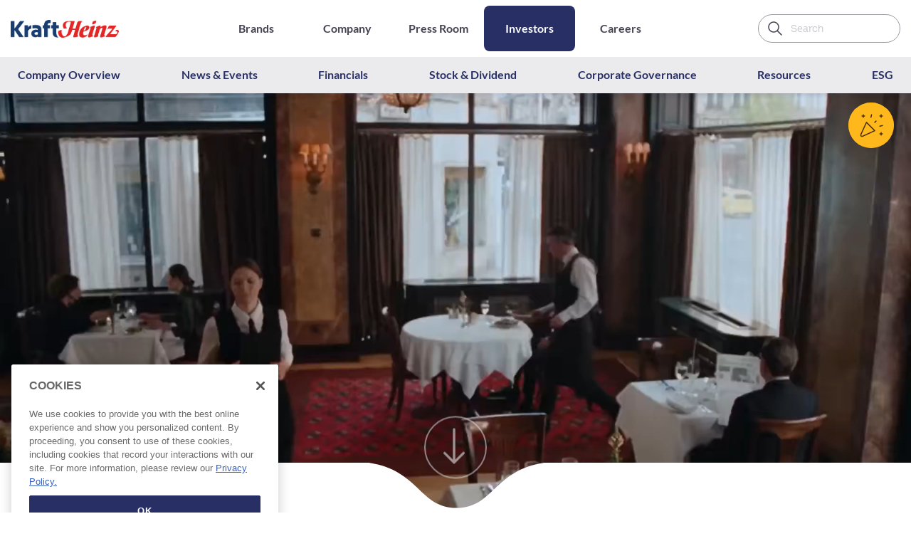

--- FILE ---
content_type: text/css
request_url: https://ir.kraftheinzcompany.com/_app/immutable/assets/EmailAlertUpdatePreferenceSubscribeForm.CjJfwCp0.css
body_size: -131
content:
.progress_message.svelte-1anf6mb,.failed_message.svelte-1anf6mb,.success_message.svelte-1anf6mb{margin:0;padding:0;width:100%;font-weight:100;color:#666}.form__form-group{margin-bottom:1rem;width:100%;display:block}.error,span .error.svelte-63ioct{color:red}.privacy_checkbox label{display:block}.success.svelte-63ioct{color:green}form.success.svelte-63ioct{display:none}.container.svelte-bvlbw5 .form__form-group.svelte-bvlbw5 input[type=email]{display:block;padding:8px 12px;font-size:14px;width:100%;background-image:none;line-height:1.42857143}.error,span .error.svelte-bvlbw5.svelte-bvlbw5{color:red}.success.svelte-bvlbw5.svelte-bvlbw5{color:green}form.success.svelte-bvlbw5.svelte-bvlbw5{display:none}span .error,.error{color:red}.success{color:green}form.success{display:none}


--- FILE ---
content_type: text/javascript
request_url: https://ir.kraftheinzcompany.com/_app/immutable/chunks/BXTJ3_JQ.js
body_size: 338
content:
import{s as I,D as b,d as g,E as v,F as E,G as N,b as m,i as L,a as T,c as j,f as q,e as A,g as B,j as C}from"./BDCmyIJS.js";import{S as V,i as k,t as D,a as S}from"./CqNF0mdq.js";const w=e=>({}),F=e=>({}),z=e=>({}),G=e=>({});function H(e){let i,a,c,r,f,s;const d=e[2].thead,l=b(d,e,e[1],G),h=e[2].default,o=b(h,e,e[1],null),p=e[2].tfoot,n=b(p,e,e[1],F);return{c(){i=B("div"),a=B("table"),l&&l.c(),c=C(),o&&o.c(),r=C(),n&&n.c(),this.h()},l(t){i=j(t,"DIV",{class:!0});var _=q(i);a=j(_,"TABLE",{class:!0,role:!0});var u=q(a);l&&l.l(u),c=A(u),o&&o.l(u),r=A(u),n&&n.l(u),u.forEach(g),_.forEach(g),this.h()},h(){m(a,"class",f=(e[0]?e[0]+" ":"")+"table"),m(a,"role","presentation"),m(i,"class","table-container")},m(t,_){L(t,i,_),T(i,a),l&&l.m(a,null),T(a,c),o&&o.m(a,null),T(a,r),n&&n.m(a,null),s=!0},p(t,[_]){l&&l.p&&(!s||_&2)&&v(l,d,t,t[1],s?N(d,t[1],_,z):E(t[1]),G),o&&o.p&&(!s||_&2)&&v(o,h,t,t[1],s?N(h,t[1],_,null):E(t[1]),null),n&&n.p&&(!s||_&2)&&v(n,p,t,t[1],s?N(p,t[1],_,w):E(t[1]),F),(!s||_&1&&f!==(f=(t[0]?t[0]+" ":"")+"table"))&&m(a,"class",f)},i(t){s||(S(l,t),S(o,t),S(n,t),s=!0)},o(t){D(l,t),D(o,t),D(n,t),s=!1},d(t){t&&g(i),l&&l.d(t),o&&o.d(t),n&&n.d(t)}}}function J(e,i,a){let{$$slots:c={},$$scope:r}=i,{className:f=""}=i;return e.$$set=s=>{"className"in s&&a(0,f=s.className),"$$scope"in s&&a(1,r=s.$$scope)},[f,r,c]}class O extends V{constructor(i){super(),k(this,i,J,H,I,{className:0})}}export{O as T};


--- FILE ---
content_type: text/javascript
request_url: https://ir.kraftheinzcompany.com/_app/immutable/chunks/CP8H7hCK.js
body_size: -370
content:
const e="Documents (en)",o="Investors",s={Documents:e,home:o};export{e as Documents,s as default,o as home};


--- FILE ---
content_type: image/svg+xml
request_url: https://ir.kraftheinzcompany.com/images/J3Vecccq-ic_financial.svg
body_size: 1540
content:
<?xml version="1.0" encoding="UTF-8"?> <svg xmlns="http://www.w3.org/2000/svg" width="65" height="69" viewBox="0 0 65 69" fill="none"><path d="M14.3452 53.755C13.9282 53.7094 13.5187 53.6181 13.1472 53.4965C12.806 53.3596 12.2373 53.0478 12.2449 52.5612C12.298 52.0593 12.6392 51.6411 13.1472 51.4814C13.2154 51.451 13.2837 51.4282 13.3595 51.4054C13.9054 51.2457 14.4817 51.3065 14.9822 51.5802C15.4826 51.854 15.8466 52.3026 16.0134 52.8805C16.2712 53.5573 17.037 53.8995 17.7118 53.6486C18.0455 53.5269 18.3033 53.2759 18.4549 52.9566C18.599 52.6372 18.6142 52.2722 18.4928 51.9528C17.9772 50.4396 16.7792 49.299 15.2627 48.8504V48.1356C15.2627 47.4056 14.6713 46.8125 13.9434 46.8125C13.2154 46.8125 12.624 47.4056 12.624 48.1356V48.8732C12.4951 48.9112 12.3662 48.9492 12.2449 48.9949C10.7436 49.4891 9.68959 50.8883 9.61377 52.5003C9.65168 54.0896 10.6981 55.4811 12.2297 55.9754C12.7984 56.1655 13.3898 56.3024 14.0343 56.3784C14.6864 56.3632 15.3158 56.6522 15.7631 57.1388C15.9755 57.3669 16.0437 57.6863 15.9527 57.9448C15.7025 58.4315 15.2096 58.7585 14.6334 58.7889C13.3898 58.9486 12.0098 58.5456 11.7141 57.2681C11.5473 56.5533 10.8421 56.1047 10.1294 56.2719C9.41662 56.4392 8.97684 57.1464 9.13607 57.8612C9.54552 59.6025 10.8952 60.918 12.6164 61.2982V61.9978C12.6164 62.7278 13.2079 63.3209 13.9358 63.3209C14.6637 63.3209 15.2551 62.7278 15.2551 61.9978V61.3819C16.6351 61.1614 17.818 60.2565 18.3943 58.941C18.8492 57.7395 18.6066 56.386 17.7649 55.4203C16.9005 54.4242 15.6418 53.8158 14.3452 53.755Z" fill="white"></path><path d="M23.1792 34.3485C23.1792 35.0785 23.7706 35.6716 24.4985 35.6716H52.3641C53.092 35.6716 53.6835 35.0785 53.6835 34.3485C53.6835 33.6185 53.092 33.0254 52.3641 33.0254H24.4985C23.7706 33.0254 23.1792 33.6185 23.1792 34.3485Z" fill="white"></path><path d="M53.6776 52.0054C53.5942 51.3591 53.0407 50.8572 52.3734 50.8496H34.6001C33.8722 50.8496 33.2808 51.4427 33.2808 52.1727C33.2808 52.9027 33.8722 53.4958 34.6001 53.4958H52.3734C53.1013 53.4958 53.6928 52.9027 53.6928 52.1727V52.013L53.6776 52.0054Z" fill="white"></path><path d="M64.6268 20.9203L46.899 1.40825C46.6488 1.1345 46.2772 1.01284 45.9209 0.982422H17.9567C15.1588 1.09648 12.9599 3.46895 13.0509 6.25964V41.7402C5.89301 42.1812 0.319897 48.2949 0.570118 55.5264C0.82034 62.8871 6.98489 68.6586 14.3399 68.4152C15.045 68.3924 15.7502 68.3088 16.4402 68.1719C16.9331 68.3468 17.4487 68.438 17.9719 68.438H60.0773C62.8753 68.324 65.0742 65.9515 64.9832 63.1532V21.8099C64.9832 21.4754 64.8619 21.156 64.6344 20.9127L64.6268 20.9203ZM47.2554 5.73496L60.6612 20.4868H47.3009L47.2554 5.73496ZM24.5383 55.0701C24.5383 60.9709 19.7538 65.769 13.8698 65.7766C7.98577 65.7766 3.20123 60.9709 3.19365 55.0701C3.19365 49.1694 7.98577 44.3636 13.8698 44.3636C19.7538 44.3636 24.5459 49.1694 24.5459 55.0701H24.5383ZM25.2586 48.158C23.1962 44.7362 19.64 42.3941 15.6971 41.8466V6.23683C15.6213 4.89091 16.6525 3.71228 17.9719 3.62863H44.6091L44.6698 21.8175C44.6698 22.5475 45.2688 23.1407 45.9891 23.1407H62.3369V63.176C62.4127 64.522 61.3891 65.693 60.047 65.7842H21.8086C27.2528 61.7313 28.8376 54.0892 25.2586 48.1504V48.158Z" fill="white"></path><path d="M53.6835 43.2606C53.6835 42.5306 53.092 41.9375 52.3641 41.9375H24.4985C23.7706 41.9375 23.1792 42.5306 23.1792 43.2606C23.1792 43.9906 23.7706 44.5837 24.4985 44.5837H52.3641C53.092 44.5837 53.6835 43.9906 53.6835 43.2606Z" fill="white"></path><path d="M32.521 17.3854H41.5821C42.31 17.3854 42.9014 16.7923 42.9014 16.0623C42.9014 10.3288 38.2382 5.65995 32.521 5.65234C32.1722 5.65234 31.8386 5.78922 31.5884 6.04015C31.3381 6.29109 31.2017 6.62566 31.2017 6.97545V16.0623C31.2017 16.4197 31.3381 16.7467 31.5884 16.9976C31.8386 17.2485 32.1722 17.3854 32.521 17.3854ZM33.8404 14.7392V8.42022C37.0705 8.98292 39.5879 11.4999 40.1414 14.7392H33.8404Z" fill="white"></path><path d="M29.1181 30.76C35.3206 30.76 40.3705 25.6957 40.3781 19.4756C40.3781 18.7456 39.7866 18.1449 39.0587 18.1449H30.445V9.5067C30.445 8.77671 29.8536 8.18359 29.1257 8.18359C26.123 8.18359 23.2948 9.35462 21.1641 11.4914C19.041 13.6205 17.8657 16.4568 17.8657 19.4756C17.8657 25.7033 22.9156 30.7677 29.1181 30.7677V30.76ZM27.7988 10.9363V19.4756C27.7988 20.2056 28.3902 20.7987 29.1181 20.7987H37.6408C37.3148 22.9279 36.2305 24.8289 34.5472 26.19C32.7577 27.6424 30.5133 28.3115 28.2234 28.0682C23.8255 27.6044 20.512 23.9088 20.512 19.4756V19.3007C20.603 15.0957 23.6739 11.5826 27.7988 10.9363Z" fill="white"></path></svg> 

--- FILE ---
content_type: text/javascript
request_url: https://ir.kraftheinzcompany.com/_app/immutable/chunks/CVY5TvvU.js
body_size: 2086
content:
import{s as Q,y as R,d as _,z as W,i as h,e as M,j as P,p as X,q as A,c as d,f as m,A as H,g as v,H as N,b as $,a as g,n as I,u as D,v as Y,w as C,x as S}from"./BDCmyIJS.js";import{S as Z,i as V,f as x,d as G,t as w,a as k,g as T,e as q,m as J,c as K,b as L}from"./CqNF0mdq.js";import{e as y}from"./D6YF6ztN.js";import{g as B}from"./Y4QK4OL7.js";import{M as ee}from"./WPAyCRoK.js";import{c as le,A as te}from"./BbrnwkYU.js";function j(s,l,o){const n=s.slice();return n[6]=l[o],n}function z(s){let l,o,n=y(B(s[0])),e=[];for(let a=0;a<n.length;a+=1)e[a]=F(j(s,n,a));const t=a=>w(e[a],1,1,()=>{e[a]=null});return{c(){for(let a=0;a<e.length;a+=1)e[a].c();l=A()},l(a){for(let r=0;r<e.length;r+=1)e[r].l(a);l=A()},m(a,r){for(let i=0;i<e.length;i+=1)e[i]&&e[i].m(a,r);h(a,l,r),o=!0},p(a,r){if(r&15){n=y(B(a[0]));let i;for(i=0;i<n.length;i+=1){const f=j(a,n,i);e[i]?(e[i].p(f,r),k(e[i],1)):(e[i]=F(f),e[i].c(),k(e[i],1),e[i].m(l.parentNode,l))}for(T(),i=n.length;i<e.length;i+=1)t(i);q()}},i(a){if(!o){for(let r=0;r<n.length;r+=1)k(e[r]);o=!0}},o(a){e=e.filter(Boolean);for(let r=0;r<e.length;r+=1)w(e[r]);o=!1},d(a){a&&_(l),X(e,a)}}}function oe(s){var a,r;let l,o,n,e=((a=s[6])==null?void 0:a.name)&&O(s),t=((r=s[6])==null?void 0:r.value)&&U(s);return{c(){l=v("div"),e&&e.c(),o=P(),t&&t.c(),n=P(),this.h()},l(i){l=d(i,"DIV",{class:!0});var f=m(l);e&&e.l(f),o=M(f),t&&t.l(f),n=M(f),f.forEach(_),this.h()},h(){$(l,"class","people-profile__additional")},m(i,f){h(i,l,f),e&&e.m(l,null),g(l,o),t&&t.m(l,null),g(l,n)},p(i,f){var c,p;(c=i[6])!=null&&c.name?e?e.p(i,f):(e=O(i),e.c(),e.m(l,o)):e&&(e.d(1),e=null),(p=i[6])!=null&&p.value?t?t.p(i,f):(t=U(i),t.c(),t.m(l,n)):t&&(t.d(1),t=null)},i:I,o:I,d(i){i&&_(l),e&&e.d(),t&&t.d()}}}function ne(s){var p;let l,o,n=((p=s[6])==null?void 0:p.name)+"",e,t,a,r,i,f;function c(){return s[4](s[6])}return{c(){l=v("div"),o=v("button"),e=S(n),t=P(),a=v("i"),r=P(),this.h()},l(u){l=d(u,"DIV",{class:!0});var b=m(l);o=d(b,"BUTTON",{class:!0});var E=m(o);e=C(E,n),t=M(E),a=d(E,"I",{class:!0}),m(a).forEach(_),E.forEach(_),r=M(b),b.forEach(_),this.h()},h(){$(a,"class","people-profile__popup-icon icon-master-expand"),$(o,"class","people-profile__popup-button"),$(l,"class","people-profile__popup")},m(u,b){h(u,l,b),g(l,o),g(o,e),g(o,t),g(o,a),g(l,r),i||(f=Y(o,"click",c),i=!0)},p(u,b){var E;s=u,b&1&&n!==(n=((E=s[6])==null?void 0:E.name)+"")&&D(e,n)},i:I,o:I,d(u){u&&_(l),i=!1,f()}}}function ie(s){let l,o,n,e;return o=new te({props:{className:"people-profile-accordion",$$slots:{content:[se],title:[ae]},$$scope:{ctx:s}}}),{c(){l=v("div"),L(o.$$.fragment),n=P(),this.h()},l(t){l=d(t,"DIV",{class:!0});var a=m(l);K(o.$$.fragment,a),n=M(a),a.forEach(_),this.h()},h(){$(l,"class","people-profile__accordion")},m(t,a){h(t,l,a),J(o,l,null),g(l,n),e=!0},p(t,a){const r={};a&513&&(r.$$scope={dirty:a,ctx:t}),o.$set(r)},i(t){e||(k(o.$$.fragment,t),e=!0)},o(t){w(o.$$.fragment,t),e=!1},d(t){t&&_(l),G(o)}}}function O(s){let l,o=s[6].name+"",n;return{c(){l=v("h5"),n=S(o),this.h()},l(e){l=d(e,"H5",{class:!0});var t=m(l);n=C(t,o),t.forEach(_),this.h()},h(){$(l,"class","people-profile__additional-heading")},m(e,t){h(e,l,t),g(l,n)},p(e,t){t&1&&o!==(o=e[6].name+"")&&D(n,o)},d(e){e&&_(l)}}}function U(s){let l,o,n=s[6].value+"";return{c(){l=v("div"),o=new N(!1),this.h()},l(e){l=d(e,"DIV",{class:!0});var t=m(l);o=H(t,!1),t.forEach(_),this.h()},h(){o.a=null,$(l,"class","people-profile__additional-content")},m(e,t){h(e,l,t),o.m(n,l)},p(e,t){t&1&&n!==(n=e[6].value+"")&&o.p(n)},d(e){e&&_(l)}}}function ae(s){var e;let l,o=((e=s[6])==null?void 0:e.name)+"",n;return{c(){l=v("span"),n=S(o),this.h()},l(t){l=d(t,"SPAN",{slot:!0});var a=m(l);n=C(a,o),a.forEach(_),this.h()},h(){$(l,"slot","title")},m(t,a){h(t,l,a),g(l,n)},p(t,a){var r;a&1&&o!==(o=((r=t[6])==null?void 0:r.name)+"")&&D(n,o)},d(t){t&&_(l)}}}function se(s){var e;let l,o,n=((e=s[6])==null?void 0:e.value)+"";return{c(){l=v("div"),o=new N(!1),this.h()},l(t){l=d(t,"DIV",{slot:!0});var a=m(l);o=H(a,!1),a.forEach(_),this.h()},h(){o.a=null,$(l,"slot","content")},m(t,a){h(t,l,a),o.m(n,l)},p(t,a){var r;a&1&&n!==(n=((r=t[6])==null?void 0:r.value)+"")&&o.p(n)},d(t){t&&_(l)}}}function F(s){let l,o,n,e,t,a;const r=[ie,ne,oe],i=[];function f(c,p){var u,b;return p&1&&(l=null),p&1&&(o=null),l==null&&(l=!!/accordi[oae]n/i.test((u=c[6])==null?void 0:u.key)),l?0:(o==null&&(o=!!/profile_popup/i.test((b=c[6])==null?void 0:b.key)),o?1:2)}return n=f(s,-1),e=i[n]=r[n](s),{c(){e.c(),t=A()},l(c){e.l(c),t=A()},m(c,p){i[n].m(c,p),h(c,t,p),a=!0},p(c,p){let u=n;n=f(c,p),n===u?i[n].p(c,p):(T(),w(i[u],1,1,()=>{i[u]=null}),q(),e=i[n],e?e.p(c,p):(e=i[n]=r[n](c),e.c()),k(e,1),e.m(t.parentNode,t))},i(c){a||(k(e),a=!0)},o(c){w(e),a=!1},d(c){c&&_(t),i[n].d(c)}}}function re(s){let l,o;return{c(){l=v("p"),o=new N(!1),this.h()},l(n){l=d(n,"P",{});var e=m(l);o=H(e,!1),e.forEach(_),this.h()},h(){o.a=null},m(n,e){h(n,l,e),o.m(s[3],l)},p(n,e){e&8&&o.p(n[3])},d(n){n&&_(l)}}}function fe(s){let l,o;return{c(){l=v("h2"),o=new N(!1),this.h()},l(n){l=d(n,"H2",{slot:!0});var e=m(l);o=H(e,!1),e.forEach(_),this.h()},h(){o.a=null,$(l,"slot","header")},m(n,e){h(n,l,e),o.m(s[2],l)},p(n,e){e&4&&o.p(n[2])},d(n){n&&_(l)}}}function ce(s){let l,o,n,e,t=s[0]!==null&&z(s);function a(i){s[5](i)}let r={cssClass:"people-profile__modal",$$slots:{header:[fe],default:[re]},$$scope:{ctx:s}};return s[1]!==void 0&&(r.showModal=s[1]),o=new ee({props:r}),R.push(()=>x(o,"showModal",a)),{c(){t&&t.c(),l=P(),L(o.$$.fragment)},l(i){t&&t.l(i),l=M(i),K(o.$$.fragment,i)},m(i,f){t&&t.m(i,f),h(i,l,f),J(o,i,f),e=!0},p(i,[f]){i[0]!==null?t?(t.p(i,f),f&1&&k(t,1)):(t=z(i),t.c(),k(t,1),t.m(l.parentNode,l)):t&&(T(),w(t,1,1,()=>{t=null}),q());const c={};f&524&&(c.$$scope={dirty:f,ctx:i}),!n&&f&2&&(n=!0,c.showModal=i[1],W(()=>n=!1)),o.$set(c)},i(i){e||(k(t),k(o.$$.fragment,i),e=!0)},o(i){w(t),w(o.$$.fragment,i),e=!1},d(i){i&&_(l),t&&t.d(i),G(o,i)}}}function _e(s,l,o){le();let{peopleProfile:n=null}=l,e=!1,t="",a="";const r=f=>{o(1,e=!0),o(2,t=f==null?void 0:f.name),o(3,a=f==null?void 0:f.value)};function i(f){e=f,o(1,e)}return s.$$set=f=>{"peopleProfile"in f&&o(0,n=f.peopleProfile)},[n,e,t,a,r,i]}class be extends Z{constructor(l){super(),V(this,l,_e,ce,Q,{peopleProfile:0})}}export{be as A};


--- FILE ---
content_type: text/javascript
request_url: https://ir.kraftheinzcompany.com/_app/immutable/chunks/CL0118CX.js
body_size: 631
content:
const e={title:"Company Strategy - The Kraft Heinz Company",meta:{keyword:"Company Strategy",description:"Company Strategy"}},t={title:"Email Alerts - The Kraft Heinz Company",meta:{keyword:"Email Alerts",description:"Email Alerts"}},n={title:"Dividend History - The Kraft Heinz Company",meta:{keyword:"Dividend History",description:"Dividend History"}},o={title:"Search Results - The Kraft Heinz Company",meta:{keyword:"Search Results",description:"Search Results"}},r={title:"News & Events - The Kraft Heinz Company",meta:{keyword:"News & Events",description:"News & Events"}},s={title:"Financials - The Kraft Heinz Company",meta:{keyword:"Financials",description:"Financials"}},i={title:"Stock - The Kraft Heinz Company",meta:{keyword:"Stock",description:"Stock"}},a={title:"Corporate Governance - The Kraft Heinz Company",meta:{keyword:"Corporate Governance",description:"Corporate Governance"}},c={title:"Resources - The Kraft Heinz Company",meta:{keyword:"Resources",description:"Resources"}},m={title:"ESG - The Kraft Heinz Company",meta:{keyword:"ESG",description:"ESG"}},y={title:"Transfer Agent - The Kraft Heinz Company",meta:{keyword:"Transfer Agent",description:"Transfer Agent"}},p={title:"Submit Inquiries - The Kraft Heinz Company",meta:{keyword:"Submit Inquiries",description:"Submit Inquiries"}},d={title:"FAQs - The Kraft Heinz Company",meta:{keyword:"FAQs",description:"FAQs"}},l={title:"Contact Us - The Kraft Heinz Company",meta:{keyword:"Contact Us",description:"Contact Us"}},f={title:"Governance Documents - The Kraft Heinz Company",meta:{keyword:"Governance Documents",description:"Governance Documents"}},v={title:"Committee Membership - The Kraft Heinz Company",meta:{keyword:"Committee Membership",description:"Committee Membership"}},_={title:"Board of Directors - The Kraft Heinz Company",meta:{keyword:"Board of Directors",description:"Board of Directors"}},C={title:"Analyst Coverage - The Kraft Heinz Company",meta:{keyword:"Analyst Coverage",description:"Analyst Coverage"}},h={title:"Stock Information - The Kraft Heinz Company",meta:{keyword:"Stock Information",description:"Stock Information"}},u={title:"SEC-Filings - The Kraft Heinz Company",meta:{keyword:"SEC-Filings",description:"SEC-Filings"}},k={title:"Annual Reports & Proxy Statements - The Kraft Heinz Company",meta:{keyword:"Annual Reports & Proxy Statements",description:"Annual Reports & Proxy Statements"}},w={title:"Quarterly Results - The Kraft Heinz Company",meta:{keyword:"Quarterly Results",description:"Quarterly Results"}},H={title:"Press Releases - The Kraft Heinz Company",meta:{keyword:"Press Releases",description:"Press Releases"}},T={title:"Events - The Kraft Heinz Company",meta:{keyword:"Events",description:"Events"}},z={title:"Kraft Heinz Executive Team - The Kraft Heinz Company",meta:{keyword:"Kraft Heinz Executive Team",description:"Kraft Heinz Executive Team"}},K={title:"Why Invest - The Kraft Heinz Company",meta:{keyword:"Why Invest",description:"Why Invest"}},g={title:"Company Overview - The Kraft Heinz Company",meta:{keyword:"Company Overview",description:"Company Overview"}},S={title:"The Kraft Heinz Company",meta:{keyword:"Investors",description:"Investors"}},E={company_strategy:e,email_alerts:t,dividend_history:n,search_results:o,news__events:r,financials:s,stock:i,corporate_governance:a,resources:c,esg:m,transfer_agent:y,submit_inquiries:p,faqs:d,contact_us:l,governance_documents:f,committee_membership:v,board_of_directors:_,analyst_coverage:C,stock_information:h,secfilings:u,annual_reports__proxy_statements:k,quarterly_results:w,press_releases:H,events:T,khx_team:z,why_invest:K,company_overview:g,investors:S};export{C as analyst_coverage,k as annual_reports__proxy_statements,_ as board_of_directors,v as committee_membership,g as company_overview,e as company_strategy,l as contact_us,a as corporate_governance,E as default,n as dividend_history,t as email_alerts,m as esg,T as events,d as faqs,s as financials,f as governance_documents,S as investors,z as khx_team,r as news__events,H as press_releases,w as quarterly_results,c as resources,o as search_results,u as secfilings,i as stock,h as stock_information,p as submit_inquiries,y as transfer_agent,K as why_invest};


--- FILE ---
content_type: text/javascript
request_url: https://ir.kraftheinzcompany.com/_app/immutable/chunks/6P2FwM5H.js
body_size: 1651
content:
import{s as j,d as w,i as M,q,k as G,n as _,b as C,c as P,f as H,g as T,l as J,M as K,y as A,z as B}from"./BDCmyIJS.js";import{h as E,u as Q}from"./DV8JPn9S.js";import{S as W,i as X,t as b,a as d,g as Z,e as p,f as I,d as O,m as L,c as z,b as F}from"./CqNF0mdq.js";import{l as x}from"./BwSECfi1.js";import{T as $}from"./Dq3tMn-L.js";import{D as ee}from"./B_wpKjX3.js";import{f as te}from"./CrXYJodA.js";function ae(o){return{c:_,l:_,m:_,p:_,i:_,o:_,d:_}}function ne(o){let e,t,l,c,s;const a=[re,le],r=[];function u(i,f){return i[2]=="tabs"?0:1}return t=u(o),l=r[t]=a[t](o),{c(){e=T("div"),l.c(),this.h()},l(i){e=P(i,"DIV",{class:!0});var f=H(e);l.l(f),f.forEach(w),this.h()},h(){C(e,"class",c="mb-2"+(o[2]==="dropDown"?" d-inline-block":""))},m(i,f){M(i,e,f),r[t].m(e,null),s=!0},p(i,f){let m=t;t=u(i),t===m?r[t].p(i,f):(Z(),b(r[m],1,1,()=>{r[m]=null}),p(),l=r[t],l?l.p(i,f):(l=r[t]=a[t](i),l.c()),d(l,1),l.m(e,null)),(!s||f&4&&c!==(c="mb-2"+(i[2]==="dropDown"?" d-inline-block":"")))&&C(e,"class",c)},i(i){s||(d(l),s=!0)},o(i){b(l),s=!1},d(i){i&&w(e),r[t].d()}}}function le(o){let e,t,l;function c(a){o[15](a)}let s={options:o[1]};return o[0]!==void 0&&(s.value=o[0]),e=new ee({props:s}),A.push(()=>I(e,"value",c)),{c(){F(e.$$.fragment)},l(a){z(e.$$.fragment,a)},m(a,r){L(e,a,r),l=!0},p(a,r){const u={};r&2&&(u.options=a[1]),!t&&r&1&&(t=!0,u.value=a[0],B(()=>t=!1)),e.$set(u)},i(a){l||(d(e.$$.fragment,a),l=!0)},o(a){b(e.$$.fragment,a),l=!1},d(a){O(e,a)}}}function re(o){let e,t,l;function c(a){o[14](a)}let s={options:o[1]};return o[0]!==void 0&&(s.value=o[0]),e=new $({props:s}),A.push(()=>I(e,"value",c)),{c(){F(e.$$.fragment)},l(a){z(e.$$.fragment,a)},m(a,r){L(e,a,r),l=!0},p(a,r){const u={};r&2&&(u.options=a[1]),!t&&r&1&&(t=!0,u.value=a[0],B(()=>t=!1)),e.$set(u)},i(a){l||(d(e.$$.fragment,a),l=!0)},o(a){b(e.$$.fragment,a),l=!1},d(a){O(e,a)}}}function ce(o){let e,t="Loading...";return{c(){e=T("p"),e.textContent=t},l(l){e=P(l,"P",{"data-svelte-h":!0}),J(e)!=="svelte-qdsr2u"&&(e.textContent=t)},m(l,c){M(l,e,c)},p:_,i:_,o:_,d(l){l&&w(e)}}}function oe(o){let e,t,l,c={ctx:o,current:null,token:null,hasCatch:!1,pending:ce,then:ne,catch:ae,value:1,blocks:[,,,]};return E(t=o[1],c),{c(){e=q(),c.block.c()},l(s){e=q(),c.block.l(s)},m(s,a){M(s,e,a),c.block.m(s,c.anchor=a),c.mount=()=>e.parentNode,c.anchor=e,l=!0},p(s,[a]){o=s,c.ctx=o,a&2&&t!==(t=o[1])&&E(t,c)||Q(c,o,a)},i(s){l||(d(c.block),l=!0)},o(s){for(let a=0;a<3;a+=1){const r=c.blocks[a];b(r)}l=!1},d(s){s&&w(e),c.block.d(s),c.token=null,c=null}}}function se(o,e,t){let l;G(o,x,n=>t(13,l=n));let{showAllYears:c=!1}=e,{yearSelector:s="tabs"}=e,{uniqueYearsData:a=[]}=e,{selectedYear:r=""}=e,{currentPage:u=1}=e,{activeYear:i=null}=e,{fiscalYearBeginMD:f=null}=e,{fiscalYearEndMD:m=null}=e,{archive:Y=!1}=e,{noOfYears:h=null}=e,{categories:k=[]}=e,{tags:D=[]}=e,{archiveTill:y=""}=e;Y&&(h||(h=1));const N=async()=>{await K();const n=new URLSearchParams;if(n.set("locale",l),k.forEach(g=>{n.append("category_slug[]",g)}),D.forEach(g=>{n.append("tags_slug[]",g)}),t(1,a=await te({params:n,showAllYears:c,archive:Y,noOfYears:h,archiveTill:y,fiscalYearBeginMD:f,fiscalYearEndMD:m})),a.length>0&&(r==""||r=="0"))if(i)if(i=="currentYear"){const g=new Date().getFullYear();if(a.some(v=>v.value===g.toString()))t(0,r=g.toString());else{const v=a.filter(S=>parseInt(S.value)<g).sort((S,V)=>parseInt(V.value)-parseInt(S.value))[0];v&&t(0,r=v.value)}}else t(0,r=i);else t(0,r=a[0].value)};function R(n){r=n,t(0,r),t(1,a)}function U(n){r=n,t(0,r),t(1,a)}return o.$$set=n=>{"showAllYears"in n&&t(5,c=n.showAllYears),"yearSelector"in n&&t(2,s=n.yearSelector),"uniqueYearsData"in n&&t(1,a=n.uniqueYearsData),"selectedYear"in n&&t(0,r=n.selectedYear),"currentPage"in n&&t(3,u=n.currentPage),"activeYear"in n&&t(6,i=n.activeYear),"fiscalYearBeginMD"in n&&t(7,f=n.fiscalYearBeginMD),"fiscalYearEndMD"in n&&t(8,m=n.fiscalYearEndMD),"archive"in n&&t(9,Y=n.archive),"noOfYears"in n&&t(4,h=n.noOfYears),"categories"in n&&t(10,k=n.categories),"tags"in n&&t(11,D=n.tags),"archiveTill"in n&&t(12,y=n.archiveTill)},o.$$.update=()=>{o.$$.dirty&9216&&(l||k)&&N(),o.$$.dirty&3&&r&&(t(3,u=1),r=="common.all"?t(0,r=""):a.length>0&&(a.some(n=>n.value===r)||t(0,r=a[0].value)))},[r,a,s,u,h,c,i,f,m,Y,k,D,y,l,R,U]}class de extends W{constructor(e){super(),X(this,e,se,oe,j,{showAllYears:5,yearSelector:2,uniqueYearsData:1,selectedYear:0,currentPage:3,activeYear:6,fiscalYearBeginMD:7,fiscalYearEndMD:8,archive:9,noOfYears:4,categories:10,tags:11,archiveTill:12})}}export{de as Y};


--- FILE ---
content_type: text/javascript
request_url: https://ir.kraftheinzcompany.com/js/jquery.min.js
body_size: 44386
content:
/*! jQuery | (c) OpenJS Foundation and other contributors | jquery.org/license */
!(function (e, t) {
    'use strict';
    'object' == typeof module && 'object' == typeof module.exports
        ? (module.exports = e.document
              ? t(e, !0)
              : function (e) {
                    if (!e.document) throw new Error('jQuery requires a window with a document');
                    return t(e);
                })
        : t(e);
})('undefined' != typeof window ? window : this, function (ie, e) {
    'use strict';
    var oe = [],
        r = Object.getPrototypeOf,
        ae = oe.slice,
        g = oe.flat
            ? function (e) {
                  return oe.flat.call(e);
              }
            : function (e) {
                  return oe.concat.apply([], e);
              },
        s = oe.push,
        se = oe.indexOf,
        n = {},
        i = n.toString,
        ue = n.hasOwnProperty,
        o = ue.toString,
        a = o.call(Object),
        le = {},
        v = function (e) {
            return (
                'function' == typeof e &&
                'number' != typeof e.nodeType &&
                'function' != typeof e.item
            );
        },
        y = function (e) {
            return null != e && e === e.window;
        },
        C = ie.document,
        u = { type: !0, src: !0, nonce: !0, noModule: !0 };
    function m(e, t, n) {
        var r,
            i,
            o = (n = n || C).createElement('script');
        if (((o.text = e), t))
            for (r in u)
                (i = t[r] || (t.getAttribute && t.getAttribute(r))) && o.setAttribute(r, i);
        n.head.appendChild(o).parentNode.removeChild(o);
    }
    function x(e) {
        return null == e
            ? e + ''
            : 'object' == typeof e || 'function' == typeof e
            ? n[i.call(e)] || 'object'
            : typeof e;
    }
    var t = '3.7.1',
        l = /HTML$/i,
        ce = function (e, t) {
            return new ce.fn.init(e, t);
        };
    function c(e) {
        var t = !!e && 'length' in e && e.length,
            n = x(e);
        return (
            !v(e) &&
            !y(e) &&
            ('array' === n || 0 === t || ('number' == typeof t && 0 < t && t - 1 in e))
        );
    }
    function fe(e, t) {
        return e.nodeName && e.nodeName.toLowerCase() === t.toLowerCase();
    }
    (ce.fn = ce.prototype =
        {
            jquery: t,
            constructor: ce,
            length: 0,
            toArray: function () {
                return ae.call(this);
            },
            get: function (e) {
                return null == e ? ae.call(this) : e < 0 ? this[e + this.length] : this[e];
            },
            pushStack: function (e) {
                var t = ce.merge(this.constructor(), e);
                return (t.prevObject = this), t;
            },
            each: function (e) {
                return ce.each(this, e);
            },
            map: function (n) {
                return this.pushStack(
                    ce.map(this, function (e, t) {
                        return n.call(e, t, e);
                    })
                );
            },
            slice: function () {
                return this.pushStack(ae.apply(this, arguments));
            },
            first: function () {
                return this.eq(0);
            },
            last: function () {
                return this.eq(-1);
            },
            even: function () {
                return this.pushStack(
                    ce.grep(this, function (e, t) {
                        return (t + 1) % 2;
                    })
                );
            },
            odd: function () {
                return this.pushStack(
                    ce.grep(this, function (e, t) {
                        return t % 2;
                    })
                );
            },
            eq: function (e) {
                var t = this.length,
                    n = +e + (e < 0 ? t : 0);
                return this.pushStack(0 <= n && n < t ? [this[n]] : []);
            },
            end: function () {
                return this.prevObject || this.constructor();
            },
            push: s,
            sort: oe.sort,
            splice: oe.splice
        }),
        (ce.extend = ce.fn.extend =
            function () {
                var e,
                    t,
                    n,
                    r,
                    i,
                    o,
                    a = arguments[0] || {},
                    s = 1,
                    u = arguments.length,
                    l = !1;
                for (
                    'boolean' == typeof a && ((l = a), (a = arguments[s] || {}), s++),
                        'object' == typeof a || v(a) || (a = {}),
                        s === u && ((a = this), s--);
                    s < u;
                    s++
                )
                    if (null != (e = arguments[s]))
                        for (t in e)
                            (r = e[t]),
                                '__proto__' !== t &&
                                    a !== r &&
                                    (l && r && (ce.isPlainObject(r) || (i = Array.isArray(r)))
                                        ? ((n = a[t]),
                                          (o =
                                              i && !Array.isArray(n)
                                                  ? []
                                                  : i || ce.isPlainObject(n)
                                                  ? n
                                                  : {}),
                                          (i = !1),
                                          (a[t] = ce.extend(l, o, r)))
                                        : void 0 !== r && (a[t] = r));
                return a;
            }),
        ce.extend({
            expando: 'jQuery' + (t + Math.random()).replace(/\D/g, ''),
            isReady: !0,
            error: function (e) {
                throw new Error(e);
            },
            noop: function () {},
            isPlainObject: function (e) {
                var t, n;
                return (
                    !(!e || '[object Object]' !== i.call(e)) &&
                    (!(t = r(e)) ||
                        ('function' == typeof (n = ue.call(t, 'constructor') && t.constructor) &&
                            o.call(n) === a))
                );
            },
            isEmptyObject: function (e) {
                var t;
                for (t in e) return !1;
                return !0;
            },
            globalEval: function (e, t, n) {
                m(e, { nonce: t && t.nonce }, n);
            },
            each: function (e, t) {
                var n,
                    r = 0;
                if (c(e)) {
                    for (n = e.length; r < n; r++) if (!1 === t.call(e[r], r, e[r])) break;
                } else for (r in e) if (!1 === t.call(e[r], r, e[r])) break;
                return e;
            },
            text: function (e) {
                var t,
                    n = '',
                    r = 0,
                    i = e.nodeType;
                if (!i) while ((t = e[r++])) n += ce.text(t);
                return 1 === i || 11 === i
                    ? e.textContent
                    : 9 === i
                    ? e.documentElement.textContent
                    : 3 === i || 4 === i
                    ? e.nodeValue
                    : n;
            },
            makeArray: function (e, t) {
                var n = t || [];
                return (
                    null != e &&
                        (c(Object(e)) ? ce.merge(n, 'string' == typeof e ? [e] : e) : s.call(n, e)),
                    n
                );
            },
            inArray: function (e, t, n) {
                return null == t ? -1 : se.call(t, e, n);
            },
            isXMLDoc: function (e) {
                var t = e && e.namespaceURI,
                    n = e && (e.ownerDocument || e).documentElement;
                return !l.test(t || (n && n.nodeName) || 'HTML');
            },
            merge: function (e, t) {
                for (var n = +t.length, r = 0, i = e.length; r < n; r++) e[i++] = t[r];
                return (e.length = i), e;
            },
            grep: function (e, t, n) {
                for (var r = [], i = 0, o = e.length, a = !n; i < o; i++)
                    !t(e[i], i) !== a && r.push(e[i]);
                return r;
            },
            map: function (e, t, n) {
                var r,
                    i,
                    o = 0,
                    a = [];
                if (c(e)) for (r = e.length; o < r; o++) null != (i = t(e[o], o, n)) && a.push(i);
                else for (o in e) null != (i = t(e[o], o, n)) && a.push(i);
                return g(a);
            },
            guid: 1,
            support: le
        }),
        'function' == typeof Symbol && (ce.fn[Symbol.iterator] = oe[Symbol.iterator]),
        ce.each(
            'Boolean Number String Function Array Date RegExp Object Error Symbol'.split(' '),
            function (e, t) {
                n['[object ' + t + ']'] = t.toLowerCase();
            }
        );
    var pe = oe.pop,
        de = oe.sort,
        he = oe.splice,
        ge = '[\\x20\\t\\r\\n\\f]',
        ve = new RegExp('^' + ge + '+|((?:^|[^\\\\])(?:\\\\.)*)' + ge + '+$', 'g');
    ce.contains = function (e, t) {
        var n = t && t.parentNode;
        return (
            e === n ||
            !(
                !n ||
                1 !== n.nodeType ||
                !(e.contains
                    ? e.contains(n)
                    : e.compareDocumentPosition && 16 & e.compareDocumentPosition(n))
            )
        );
    };
    var f = /([\0-\x1f\x7f]|^-?\d)|^-$|[^\x80-\uFFFF\w-]/g;
    function p(e, t) {
        return t
            ? '\0' === e
                ? '\ufffd'
                : e.slice(0, -1) + '\\' + e.charCodeAt(e.length - 1).toString(16) + ' '
            : '\\' + e;
    }
    ce.escapeSelector = function (e) {
        return (e + '').replace(f, p);
    };
    var ye = C,
        me = s;
    !(function () {
        var e,
            b,
            w,
            o,
            a,
            T,
            r,
            C,
            d,
            i,
            k = me,
            S = ce.expando,
            E = 0,
            n = 0,
            s = W(),
            c = W(),
            u = W(),
            h = W(),
            l = function (e, t) {
                return e === t && (a = !0), 0;
            },
            f =
                'checked|selected|async|autofocus|autoplay|controls|defer|disabled|hidden|ismap|loop|multiple|open|readonly|required|scoped',
            t = '(?:\\\\[\\da-fA-F]{1,6}' + ge + '?|\\\\[^\\r\\n\\f]|[\\w-]|[^\0-\\x7f])+',
            p =
                '\\[' +
                ge +
                '*(' +
                t +
                ')(?:' +
                ge +
                '*([*^$|!~]?=)' +
                ge +
                '*(?:\'((?:\\\\.|[^\\\\\'])*)\'|"((?:\\\\.|[^\\\\"])*)"|(' +
                t +
                '))|)' +
                ge +
                '*\\]',
            g =
                ':(' +
                t +
                ')(?:\\(((\'((?:\\\\.|[^\\\\\'])*)\'|"((?:\\\\.|[^\\\\"])*)")|((?:\\\\.|[^\\\\()[\\]]|' +
                p +
                ')*)|.*)\\)|)',
            v = new RegExp(ge + '+', 'g'),
            y = new RegExp('^' + ge + '*,' + ge + '*'),
            m = new RegExp('^' + ge + '*([>+~]|' + ge + ')' + ge + '*'),
            x = new RegExp(ge + '|>'),
            j = new RegExp(g),
            A = new RegExp('^' + t + '$'),
            D = {
                ID: new RegExp('^#(' + t + ')'),
                CLASS: new RegExp('^\\.(' + t + ')'),
                TAG: new RegExp('^(' + t + '|[*])'),
                ATTR: new RegExp('^' + p),
                PSEUDO: new RegExp('^' + g),
                CHILD: new RegExp(
                    '^:(only|first|last|nth|nth-last)-(child|of-type)(?:\\(' +
                        ge +
                        '*(even|odd|(([+-]|)(\\d*)n|)' +
                        ge +
                        '*(?:([+-]|)' +
                        ge +
                        '*(\\d+)|))' +
                        ge +
                        '*\\)|)',
                    'i'
                ),
                bool: new RegExp('^(?:' + f + ')$', 'i'),
                needsContext: new RegExp(
                    '^' +
                        ge +
                        '*[>+~]|:(even|odd|eq|gt|lt|nth|first|last)(?:\\(' +
                        ge +
                        '*((?:-\\d)?\\d*)' +
                        ge +
                        '*\\)|)(?=[^-]|$)',
                    'i'
                )
            },
            N = /^(?:input|select|textarea|button)$/i,
            q = /^h\d$/i,
            L = /^(?:#([\w-]+)|(\w+)|\.([\w-]+))$/,
            H = /[+~]/,
            O = new RegExp('\\\\[\\da-fA-F]{1,6}' + ge + '?|\\\\([^\\r\\n\\f])', 'g'),
            P = function (e, t) {
                var n = '0x' + e.slice(1) - 65536;
                return (
                    t ||
                    (n < 0
                        ? String.fromCharCode(n + 65536)
                        : String.fromCharCode((n >> 10) | 55296, (1023 & n) | 56320))
                );
            },
            M = function () {
                V();
            },
            R = J(
                function (e) {
                    return !0 === e.disabled && fe(e, 'fieldset');
                },
                { dir: 'parentNode', next: 'legend' }
            );
        try {
            k.apply((oe = ae.call(ye.childNodes)), ye.childNodes),
                oe[ye.childNodes.length].nodeType;
        } catch (e) {
            k = {
                apply: function (e, t) {
                    me.apply(e, ae.call(t));
                },
                call: function (e) {
                    me.apply(e, ae.call(arguments, 1));
                }
            };
        }
        function I(t, e, n, r) {
            var i,
                o,
                a,
                s,
                u,
                l,
                c,
                f = e && e.ownerDocument,
                p = e ? e.nodeType : 9;
            if (((n = n || []), 'string' != typeof t || !t || (1 !== p && 9 !== p && 11 !== p)))
                return n;
            if (!r && (V(e), (e = e || T), C)) {
                if (11 !== p && (u = L.exec(t)))
                    if ((i = u[1])) {
                        if (9 === p) {
                            if (!(a = e.getElementById(i))) return n;
                            if (a.id === i) return k.call(n, a), n;
                        } else if (f && (a = f.getElementById(i)) && I.contains(e, a) && a.id === i)
                            return k.call(n, a), n;
                    } else {
                        if (u[2]) return k.apply(n, e.getElementsByTagName(t)), n;
                        if ((i = u[3]) && e.getElementsByClassName)
                            return k.apply(n, e.getElementsByClassName(i)), n;
                    }
                if (!(h[t + ' '] || (d && d.test(t)))) {
                    if (((c = t), (f = e), 1 === p && (x.test(t) || m.test(t)))) {
                        ((f = (H.test(t) && U(e.parentNode)) || e) == e && le.scope) ||
                            ((s = e.getAttribute('id'))
                                ? (s = ce.escapeSelector(s))
                                : e.setAttribute('id', (s = S))),
                            (o = (l = Y(t)).length);
                        while (o--) l[o] = (s ? '#' + s : ':scope') + ' ' + Q(l[o]);
                        c = l.join(',');
                    }
                    try {
                        return k.apply(n, f.querySelectorAll(c)), n;
                    } catch (e) {
                        h(t, !0);
                    } finally {
                        s === S && e.removeAttribute('id');
                    }
                }
            }
            return re(t.replace(ve, '$1'), e, n, r);
        }
        function W() {
            var r = [];
            return function e(t, n) {
                return r.push(t + ' ') > b.cacheLength && delete e[r.shift()], (e[t + ' '] = n);
            };
        }
        function F(e) {
            return (e[S] = !0), e;
        }
        function $(e) {
            var t = T.createElement('fieldset');
            try {
                return !!e(t);
            } catch (e) {
                return !1;
            } finally {
                t.parentNode && t.parentNode.removeChild(t), (t = null);
            }
        }
        function B(t) {
            return function (e) {
                return fe(e, 'input') && e.type === t;
            };
        }
        function _(t) {
            return function (e) {
                return (fe(e, 'input') || fe(e, 'button')) && e.type === t;
            };
        }
        function z(t) {
            return function (e) {
                return 'form' in e
                    ? e.parentNode && !1 === e.disabled
                        ? 'label' in e
                            ? 'label' in e.parentNode
                                ? e.parentNode.disabled === t
                                : e.disabled === t
                            : e.isDisabled === t || (e.isDisabled !== !t && R(e) === t)
                        : e.disabled === t
                    : 'label' in e && e.disabled === t;
            };
        }
        function X(a) {
            return F(function (o) {
                return (
                    (o = +o),
                    F(function (e, t) {
                        var n,
                            r = a([], e.length, o),
                            i = r.length;
                        while (i--) e[(n = r[i])] && (e[n] = !(t[n] = e[n]));
                    })
                );
            });
        }
        function U(e) {
            return e && 'undefined' != typeof e.getElementsByTagName && e;
        }
        function V(e) {
            var t,
                n = e ? e.ownerDocument || e : ye;
            return (
                n != T &&
                    9 === n.nodeType &&
                    n.documentElement &&
                    ((r = (T = n).documentElement),
                    (C = !ce.isXMLDoc(T)),
                    (i = r.matches || r.webkitMatchesSelector || r.msMatchesSelector),
                    r.msMatchesSelector &&
                        ye != T &&
                        (t = T.defaultView) &&
                        t.top !== t &&
                        t.addEventListener('unload', M),
                    (le.getById = $(function (e) {
                        return (
                            (r.appendChild(e).id = ce.expando),
                            !T.getElementsByName || !T.getElementsByName(ce.expando).length
                        );
                    })),
                    (le.disconnectedMatch = $(function (e) {
                        return i.call(e, '*');
                    })),
                    (le.scope = $(function () {
                        return T.querySelectorAll(':scope');
                    })),
                    (le.cssHas = $(function () {
                        try {
                            return T.querySelector(':has(*,:jqfake)'), !1;
                        } catch (e) {
                            return !0;
                        }
                    })),
                    le.getById
                        ? ((b.filter.ID = function (e) {
                              var t = e.replace(O, P);
                              return function (e) {
                                  return e.getAttribute('id') === t;
                              };
                          }),
                          (b.find.ID = function (e, t) {
                              if ('undefined' != typeof t.getElementById && C) {
                                  var n = t.getElementById(e);
                                  return n ? [n] : [];
                              }
                          }))
                        : ((b.filter.ID = function (e) {
                              var n = e.replace(O, P);
                              return function (e) {
                                  var t =
                                      'undefined' != typeof e.getAttributeNode &&
                                      e.getAttributeNode('id');
                                  return t && t.value === n;
                              };
                          }),
                          (b.find.ID = function (e, t) {
                              if ('undefined' != typeof t.getElementById && C) {
                                  var n,
                                      r,
                                      i,
                                      o = t.getElementById(e);
                                  if (o) {
                                      if ((n = o.getAttributeNode('id')) && n.value === e)
                                          return [o];
                                      (i = t.getElementsByName(e)), (r = 0);
                                      while ((o = i[r++]))
                                          if ((n = o.getAttributeNode('id')) && n.value === e)
                                              return [o];
                                  }
                                  return [];
                              }
                          })),
                    (b.find.TAG = function (e, t) {
                        return 'undefined' != typeof t.getElementsByTagName
                            ? t.getElementsByTagName(e)
                            : t.querySelectorAll(e);
                    }),
                    (b.find.CLASS = function (e, t) {
                        if ('undefined' != typeof t.getElementsByClassName && C)
                            return t.getElementsByClassName(e);
                    }),
                    (d = []),
                    $(function (e) {
                        var t;
                        (r.appendChild(e).innerHTML =
                            "<a id='" +
                            S +
                            "' href='' disabled='disabled'></a><select id='" +
                            S +
                            "-\r\\' disabled='disabled'><option selected=''></option></select>"),
                            e.querySelectorAll('[selected]').length ||
                                d.push('\\[' + ge + '*(?:value|' + f + ')'),
                            e.querySelectorAll('[id~=' + S + '-]').length || d.push('~='),
                            e.querySelectorAll('a#' + S + '+*').length || d.push('.#.+[+~]'),
                            e.querySelectorAll(':checked').length || d.push(':checked'),
                            (t = T.createElement('input')).setAttribute('type', 'hidden'),
                            e.appendChild(t).setAttribute('name', 'D'),
                            (r.appendChild(e).disabled = !0),
                            2 !== e.querySelectorAll(':disabled').length &&
                                d.push(':enabled', ':disabled'),
                            (t = T.createElement('input')).setAttribute('name', ''),
                            e.appendChild(t),
                            e.querySelectorAll("[name='']").length ||
                                d.push('\\[' + ge + '*name' + ge + '*=' + ge + '*(?:\'\'|"")');
                    }),
                    le.cssHas || d.push(':has'),
                    (d = d.length && new RegExp(d.join('|'))),
                    (l = function (e, t) {
                        if (e === t) return (a = !0), 0;
                        var n = !e.compareDocumentPosition - !t.compareDocumentPosition;
                        return (
                            n ||
                            (1 &
                                (n =
                                    (e.ownerDocument || e) == (t.ownerDocument || t)
                                        ? e.compareDocumentPosition(t)
                                        : 1) ||
                            (!le.sortDetached && t.compareDocumentPosition(e) === n)
                                ? e === T || (e.ownerDocument == ye && I.contains(ye, e))
                                    ? -1
                                    : t === T || (t.ownerDocument == ye && I.contains(ye, t))
                                    ? 1
                                    : o
                                    ? se.call(o, e) - se.call(o, t)
                                    : 0
                                : 4 & n
                                ? -1
                                : 1)
                        );
                    })),
                T
            );
        }
        for (e in ((I.matches = function (e, t) {
            return I(e, null, null, t);
        }),
        (I.matchesSelector = function (e, t) {
            if ((V(e), C && !h[t + ' '] && (!d || !d.test(t))))
                try {
                    var n = i.call(e, t);
                    if (n || le.disconnectedMatch || (e.document && 11 !== e.document.nodeType))
                        return n;
                } catch (e) {
                    h(t, !0);
                }
            return 0 < I(t, T, null, [e]).length;
        }),
        (I.contains = function (e, t) {
            return (e.ownerDocument || e) != T && V(e), ce.contains(e, t);
        }),
        (I.attr = function (e, t) {
            (e.ownerDocument || e) != T && V(e);
            var n = b.attrHandle[t.toLowerCase()],
                r = n && ue.call(b.attrHandle, t.toLowerCase()) ? n(e, t, !C) : void 0;
            return void 0 !== r ? r : e.getAttribute(t);
        }),
        (I.error = function (e) {
            throw new Error('Syntax error, unrecognized expression: ' + e);
        }),
        (ce.uniqueSort = function (e) {
            var t,
                n = [],
                r = 0,
                i = 0;
            if (((a = !le.sortStable), (o = !le.sortStable && ae.call(e, 0)), de.call(e, l), a)) {
                while ((t = e[i++])) t === e[i] && (r = n.push(i));
                while (r--) he.call(e, n[r], 1);
            }
            return (o = null), e;
        }),
        (ce.fn.uniqueSort = function () {
            return this.pushStack(ce.uniqueSort(ae.apply(this)));
        }),
        ((b = ce.expr =
            {
                cacheLength: 50,
                createPseudo: F,
                match: D,
                attrHandle: {},
                find: {},
                relative: {
                    '>': { dir: 'parentNode', first: !0 },
                    ' ': { dir: 'parentNode' },
                    '+': { dir: 'previousSibling', first: !0 },
                    '~': { dir: 'previousSibling' }
                },
                preFilter: {
                    ATTR: function (e) {
                        return (
                            (e[1] = e[1].replace(O, P)),
                            (e[3] = (e[3] || e[4] || e[5] || '').replace(O, P)),
                            '~=' === e[2] && (e[3] = ' ' + e[3] + ' '),
                            e.slice(0, 4)
                        );
                    },
                    CHILD: function (e) {
                        return (
                            (e[1] = e[1].toLowerCase()),
                            'nth' === e[1].slice(0, 3)
                                ? (e[3] || I.error(e[0]),
                                  (e[4] = +(e[4]
                                      ? e[5] + (e[6] || 1)
                                      : 2 * ('even' === e[3] || 'odd' === e[3]))),
                                  (e[5] = +(e[7] + e[8] || 'odd' === e[3])))
                                : e[3] && I.error(e[0]),
                            e
                        );
                    },
                    PSEUDO: function (e) {
                        var t,
                            n = !e[6] && e[2];
                        return D.CHILD.test(e[0])
                            ? null
                            : (e[3]
                                  ? (e[2] = e[4] || e[5] || '')
                                  : n &&
                                    j.test(n) &&
                                    (t = Y(n, !0)) &&
                                    (t = n.indexOf(')', n.length - t) - n.length) &&
                                    ((e[0] = e[0].slice(0, t)), (e[2] = n.slice(0, t))),
                              e.slice(0, 3));
                    }
                },
                filter: {
                    TAG: function (e) {
                        var t = e.replace(O, P).toLowerCase();
                        return '*' === e
                            ? function () {
                                  return !0;
                              }
                            : function (e) {
                                  return fe(e, t);
                              };
                    },
                    CLASS: function (e) {
                        var t = s[e + ' '];
                        return (
                            t ||
                            ((t = new RegExp('(^|' + ge + ')' + e + '(' + ge + '|$)')) &&
                                s(e, function (e) {
                                    return t.test(
                                        ('string' == typeof e.className && e.className) ||
                                            ('undefined' != typeof e.getAttribute &&
                                                e.getAttribute('class')) ||
                                            ''
                                    );
                                }))
                        );
                    },
                    ATTR: function (n, r, i) {
                        return function (e) {
                            var t = I.attr(e, n);
                            return null == t
                                ? '!=' === r
                                : !r ||
                                      ((t += ''),
                                      '=' === r
                                          ? t === i
                                          : '!=' === r
                                          ? t !== i
                                          : '^=' === r
                                          ? i && 0 === t.indexOf(i)
                                          : '*=' === r
                                          ? i && -1 < t.indexOf(i)
                                          : '$=' === r
                                          ? i && t.slice(-i.length) === i
                                          : '~=' === r
                                          ? -1 < (' ' + t.replace(v, ' ') + ' ').indexOf(i)
                                          : '|=' === r &&
                                            (t === i || t.slice(0, i.length + 1) === i + '-'));
                        };
                    },
                    CHILD: function (d, e, t, h, g) {
                        var v = 'nth' !== d.slice(0, 3),
                            y = 'last' !== d.slice(-4),
                            m = 'of-type' === e;
                        return 1 === h && 0 === g
                            ? function (e) {
                                  return !!e.parentNode;
                              }
                            : function (e, t, n) {
                                  var r,
                                      i,
                                      o,
                                      a,
                                      s,
                                      u = v !== y ? 'nextSibling' : 'previousSibling',
                                      l = e.parentNode,
                                      c = m && e.nodeName.toLowerCase(),
                                      f = !n && !m,
                                      p = !1;
                                  if (l) {
                                      if (v) {
                                          while (u) {
                                              o = e;
                                              while ((o = o[u]))
                                                  if (m ? fe(o, c) : 1 === o.nodeType) return !1;
                                              s = u = 'only' === d && !s && 'nextSibling';
                                          }
                                          return !0;
                                      }
                                      if (((s = [y ? l.firstChild : l.lastChild]), y && f)) {
                                          (p =
                                              (a =
                                                  (r = (i = l[S] || (l[S] = {}))[d] || [])[0] ===
                                                      E && r[1]) && r[2]),
                                              (o = a && l.childNodes[a]);
                                          while ((o = (++a && o && o[u]) || (p = a = 0) || s.pop()))
                                              if (1 === o.nodeType && ++p && o === e) {
                                                  i[d] = [E, a, p];
                                                  break;
                                              }
                                      } else if (
                                          (f &&
                                              (p = a =
                                                  (r = (i = e[S] || (e[S] = {}))[d] || [])[0] ===
                                                      E && r[1]),
                                          !1 === p)
                                      )
                                          while ((o = (++a && o && o[u]) || (p = a = 0) || s.pop()))
                                              if (
                                                  (m ? fe(o, c) : 1 === o.nodeType) &&
                                                  ++p &&
                                                  (f && ((i = o[S] || (o[S] = {}))[d] = [E, p]),
                                                  o === e)
                                              )
                                                  break;
                                      return (p -= g) === h || (p % h == 0 && 0 <= p / h);
                                  }
                              };
                    },
                    PSEUDO: function (e, o) {
                        var t,
                            a =
                                b.pseudos[e] ||
                                b.setFilters[e.toLowerCase()] ||
                                I.error('unsupported pseudo: ' + e);
                        return a[S]
                            ? a(o)
                            : 1 < a.length
                            ? ((t = [e, e, '', o]),
                              b.setFilters.hasOwnProperty(e.toLowerCase())
                                  ? F(function (e, t) {
                                        var n,
                                            r = a(e, o),
                                            i = r.length;
                                        while (i--) e[(n = se.call(e, r[i]))] = !(t[n] = r[i]);
                                    })
                                  : function (e) {
                                        return a(e, 0, t);
                                    })
                            : a;
                    }
                },
                pseudos: {
                    not: F(function (e) {
                        var r = [],
                            i = [],
                            s = ne(e.replace(ve, '$1'));
                        return s[S]
                            ? F(function (e, t, n, r) {
                                  var i,
                                      o = s(e, null, r, []),
                                      a = e.length;
                                  while (a--) (i = o[a]) && (e[a] = !(t[a] = i));
                              })
                            : function (e, t, n) {
                                  return (r[0] = e), s(r, null, n, i), (r[0] = null), !i.pop();
                              };
                    }),
                    has: F(function (t) {
                        return function (e) {
                            return 0 < I(t, e).length;
                        };
                    }),
                    contains: F(function (t) {
                        return (
                            (t = t.replace(O, P)),
                            function (e) {
                                return -1 < (e.textContent || ce.text(e)).indexOf(t);
                            }
                        );
                    }),
                    lang: F(function (n) {
                        return (
                            A.test(n || '') || I.error('unsupported lang: ' + n),
                            (n = n.replace(O, P).toLowerCase()),
                            function (e) {
                                var t;
                                do {
                                    if (
                                        (t = C
                                            ? e.lang
                                            : e.getAttribute('xml:lang') || e.getAttribute('lang'))
                                    )
                                        return (
                                            (t = t.toLowerCase()) === n || 0 === t.indexOf(n + '-')
                                        );
                                } while ((e = e.parentNode) && 1 === e.nodeType);
                                return !1;
                            }
                        );
                    }),
                    target: function (e) {
                        var t = ie.location && ie.location.hash;
                        return t && t.slice(1) === e.id;
                    },
                    root: function (e) {
                        return e === r;
                    },
                    focus: function (e) {
                        return (
                            e ===
                                (function () {
                                    try {
                                        return T.activeElement;
                                    } catch (e) {}
                                })() &&
                            T.hasFocus() &&
                            !!(e.type || e.href || ~e.tabIndex)
                        );
                    },
                    enabled: z(!1),
                    disabled: z(!0),
                    checked: function (e) {
                        return (fe(e, 'input') && !!e.checked) || (fe(e, 'option') && !!e.selected);
                    },
                    selected: function (e) {
                        return e.parentNode && e.parentNode.selectedIndex, !0 === e.selected;
                    },
                    empty: function (e) {
                        for (e = e.firstChild; e; e = e.nextSibling) if (e.nodeType < 6) return !1;
                        return !0;
                    },
                    parent: function (e) {
                        return !b.pseudos.empty(e);
                    },
                    header: function (e) {
                        return q.test(e.nodeName);
                    },
                    input: function (e) {
                        return N.test(e.nodeName);
                    },
                    button: function (e) {
                        return (fe(e, 'input') && 'button' === e.type) || fe(e, 'button');
                    },
                    text: function (e) {
                        var t;
                        return (
                            fe(e, 'input') &&
                            'text' === e.type &&
                            (null == (t = e.getAttribute('type')) || 'text' === t.toLowerCase())
                        );
                    },
                    first: X(function () {
                        return [0];
                    }),
                    last: X(function (e, t) {
                        return [t - 1];
                    }),
                    eq: X(function (e, t, n) {
                        return [n < 0 ? n + t : n];
                    }),
                    even: X(function (e, t) {
                        for (var n = 0; n < t; n += 2) e.push(n);
                        return e;
                    }),
                    odd: X(function (e, t) {
                        for (var n = 1; n < t; n += 2) e.push(n);
                        return e;
                    }),
                    lt: X(function (e, t, n) {
                        var r;
                        for (r = n < 0 ? n + t : t < n ? t : n; 0 <= --r; ) e.push(r);
                        return e;
                    }),
                    gt: X(function (e, t, n) {
                        for (var r = n < 0 ? n + t : n; ++r < t; ) e.push(r);
                        return e;
                    })
                }
            }).pseudos.nth = b.pseudos.eq),
        { radio: !0, checkbox: !0, file: !0, password: !0, image: !0 }))
            b.pseudos[e] = B(e);
        for (e in { submit: !0, reset: !0 }) b.pseudos[e] = _(e);
        function G() {}
        function Y(e, t) {
            var n,
                r,
                i,
                o,
                a,
                s,
                u,
                l = c[e + ' '];
            if (l) return t ? 0 : l.slice(0);
            (a = e), (s = []), (u = b.preFilter);
            while (a) {
                for (o in ((n && !(r = y.exec(a))) ||
                    (r && (a = a.slice(r[0].length) || a), s.push((i = []))),
                (n = !1),
                (r = m.exec(a)) &&
                    ((n = r.shift()),
                    i.push({ value: n, type: r[0].replace(ve, ' ') }),
                    (a = a.slice(n.length))),
                b.filter))
                    !(r = D[o].exec(a)) ||
                        (u[o] && !(r = u[o](r))) ||
                        ((n = r.shift()),
                        i.push({ value: n, type: o, matches: r }),
                        (a = a.slice(n.length)));
                if (!n) break;
            }
            return t ? a.length : a ? I.error(e) : c(e, s).slice(0);
        }
        function Q(e) {
            for (var t = 0, n = e.length, r = ''; t < n; t++) r += e[t].value;
            return r;
        }
        function J(a, e, t) {
            var s = e.dir,
                u = e.next,
                l = u || s,
                c = t && 'parentNode' === l,
                f = n++;
            return e.first
                ? function (e, t, n) {
                      while ((e = e[s])) if (1 === e.nodeType || c) return a(e, t, n);
                      return !1;
                  }
                : function (e, t, n) {
                      var r,
                          i,
                          o = [E, f];
                      if (n) {
                          while ((e = e[s])) if ((1 === e.nodeType || c) && a(e, t, n)) return !0;
                      } else
                          while ((e = e[s]))
                              if (1 === e.nodeType || c)
                                  if (((i = e[S] || (e[S] = {})), u && fe(e, u))) e = e[s] || e;
                                  else {
                                      if ((r = i[l]) && r[0] === E && r[1] === f)
                                          return (o[2] = r[2]);
                                      if (((i[l] = o)[2] = a(e, t, n))) return !0;
                                  }
                      return !1;
                  };
        }
        function K(i) {
            return 1 < i.length
                ? function (e, t, n) {
                      var r = i.length;
                      while (r--) if (!i[r](e, t, n)) return !1;
                      return !0;
                  }
                : i[0];
        }
        function Z(e, t, n, r, i) {
            for (var o, a = [], s = 0, u = e.length, l = null != t; s < u; s++)
                (o = e[s]) && ((n && !n(o, r, i)) || (a.push(o), l && t.push(s)));
            return a;
        }
        function ee(d, h, g, v, y, e) {
            return (
                v && !v[S] && (v = ee(v)),
                y && !y[S] && (y = ee(y, e)),
                F(function (e, t, n, r) {
                    var i,
                        o,
                        a,
                        s,
                        u = [],
                        l = [],
                        c = t.length,
                        f =
                            e ||
                            (function (e, t, n) {
                                for (var r = 0, i = t.length; r < i; r++) I(e, t[r], n);
                                return n;
                            })(h || '*', n.nodeType ? [n] : n, []),
                        p = !d || (!e && h) ? f : Z(f, u, d, n, r);
                    if ((g ? g(p, (s = y || (e ? d : c || v) ? [] : t), n, r) : (s = p), v)) {
                        (i = Z(s, l)), v(i, [], n, r), (o = i.length);
                        while (o--) (a = i[o]) && (s[l[o]] = !(p[l[o]] = a));
                    }
                    if (e) {
                        if (y || d) {
                            if (y) {
                                (i = []), (o = s.length);
                                while (o--) (a = s[o]) && i.push((p[o] = a));
                                y(null, (s = []), i, r);
                            }
                            o = s.length;
                            while (o--)
                                (a = s[o]) &&
                                    -1 < (i = y ? se.call(e, a) : u[o]) &&
                                    (e[i] = !(t[i] = a));
                        }
                    } else (s = Z(s === t ? s.splice(c, s.length) : s)), y ? y(null, t, s, r) : k.apply(t, s);
                })
            );
        }
        function te(e) {
            for (
                var i,
                    t,
                    n,
                    r = e.length,
                    o = b.relative[e[0].type],
                    a = o || b.relative[' '],
                    s = o ? 1 : 0,
                    u = J(
                        function (e) {
                            return e === i;
                        },
                        a,
                        !0
                    ),
                    l = J(
                        function (e) {
                            return -1 < se.call(i, e);
                        },
                        a,
                        !0
                    ),
                    c = [
                        function (e, t, n) {
                            var r =
                                (!o && (n || t != w)) ||
                                ((i = t).nodeType ? u(e, t, n) : l(e, t, n));
                            return (i = null), r;
                        }
                    ];
                s < r;
                s++
            )
                if ((t = b.relative[e[s].type])) c = [J(K(c), t)];
                else {
                    if ((t = b.filter[e[s].type].apply(null, e[s].matches))[S]) {
                        for (n = ++s; n < r; n++) if (b.relative[e[n].type]) break;
                        return ee(
                            1 < s && K(c),
                            1 < s &&
                                Q(
                                    e
                                        .slice(0, s - 1)
                                        .concat({ value: ' ' === e[s - 2].type ? '*' : '' })
                                ).replace(ve, '$1'),
                            t,
                            s < n && te(e.slice(s, n)),
                            n < r && te((e = e.slice(n))),
                            n < r && Q(e)
                        );
                    }
                    c.push(t);
                }
            return K(c);
        }
        function ne(e, t) {
            var n,
                v,
                y,
                m,
                x,
                r,
                i = [],
                o = [],
                a = u[e + ' '];
            if (!a) {
                t || (t = Y(e)), (n = t.length);
                while (n--) (a = te(t[n]))[S] ? i.push(a) : o.push(a);
                (a = u(
                    e,
                    ((v = o),
                    (m = 0 < (y = i).length),
                    (x = 0 < v.length),
                    (r = function (e, t, n, r, i) {
                        var o,
                            a,
                            s,
                            u = 0,
                            l = '0',
                            c = e && [],
                            f = [],
                            p = w,
                            d = e || (x && b.find.TAG('*', i)),
                            h = (E += null == p ? 1 : Math.random() || 0.1),
                            g = d.length;
                        for (i && (w = t == T || t || i); l !== g && null != (o = d[l]); l++) {
                            if (x && o) {
                                (a = 0), t || o.ownerDocument == T || (V(o), (n = !C));
                                while ((s = v[a++]))
                                    if (s(o, t || T, n)) {
                                        k.call(r, o);
                                        break;
                                    }
                                i && (E = h);
                            }
                            m && ((o = !s && o) && u--, e && c.push(o));
                        }
                        if (((u += l), m && l !== u)) {
                            a = 0;
                            while ((s = y[a++])) s(c, f, t, n);
                            if (e) {
                                if (0 < u) while (l--) c[l] || f[l] || (f[l] = pe.call(r));
                                f = Z(f);
                            }
                            k.apply(r, f),
                                i && !e && 0 < f.length && 1 < u + y.length && ce.uniqueSort(r);
                        }
                        return i && ((E = h), (w = p)), c;
                    }),
                    m ? F(r) : r)
                )).selector = e;
            }
            return a;
        }
        function re(e, t, n, r) {
            var i,
                o,
                a,
                s,
                u,
                l = 'function' == typeof e && e,
                c = !r && Y((e = l.selector || e));
            if (((n = n || []), 1 === c.length)) {
                if (
                    2 < (o = c[0] = c[0].slice(0)).length &&
                    'ID' === (a = o[0]).type &&
                    9 === t.nodeType &&
                    C &&
                    b.relative[o[1].type]
                ) {
                    if (!(t = (b.find.ID(a.matches[0].replace(O, P), t) || [])[0])) return n;
                    l && (t = t.parentNode), (e = e.slice(o.shift().value.length));
                }
                i = D.needsContext.test(e) ? 0 : o.length;
                while (i--) {
                    if (((a = o[i]), b.relative[(s = a.type)])) break;
                    if (
                        (u = b.find[s]) &&
                        (r = u(
                            a.matches[0].replace(O, P),
                            (H.test(o[0].type) && U(t.parentNode)) || t
                        ))
                    ) {
                        if ((o.splice(i, 1), !(e = r.length && Q(o)))) return k.apply(n, r), n;
                        break;
                    }
                }
            }
            return (l || ne(e, c))(r, t, !C, n, !t || (H.test(e) && U(t.parentNode)) || t), n;
        }
        (G.prototype = b.filters = b.pseudos),
            (b.setFilters = new G()),
            (le.sortStable = S.split('').sort(l).join('') === S),
            V(),
            (le.sortDetached = $(function (e) {
                return 1 & e.compareDocumentPosition(T.createElement('fieldset'));
            })),
            (ce.find = I),
            (ce.expr[':'] = ce.expr.pseudos),
            (ce.unique = ce.uniqueSort),
            (I.compile = ne),
            (I.select = re),
            (I.setDocument = V),
            (I.tokenize = Y),
            (I.escape = ce.escapeSelector),
            (I.getText = ce.text),
            (I.isXML = ce.isXMLDoc),
            (I.selectors = ce.expr),
            (I.support = ce.support),
            (I.uniqueSort = ce.uniqueSort);
    })();
    var d = function (e, t, n) {
            var r = [],
                i = void 0 !== n;
            while ((e = e[t]) && 9 !== e.nodeType)
                if (1 === e.nodeType) {
                    if (i && ce(e).is(n)) break;
                    r.push(e);
                }
            return r;
        },
        h = function (e, t) {
            for (var n = []; e; e = e.nextSibling) 1 === e.nodeType && e !== t && n.push(e);
            return n;
        },
        b = ce.expr.match.needsContext,
        w = /^<([a-z][^\/\0>:\x20\t\r\n\f]*)[\x20\t\r\n\f]*\/?>(?:<\/\1>|)$/i;
    function T(e, n, r) {
        return v(n)
            ? ce.grep(e, function (e, t) {
                  return !!n.call(e, t, e) !== r;
              })
            : n.nodeType
            ? ce.grep(e, function (e) {
                  return (e === n) !== r;
              })
            : 'string' != typeof n
            ? ce.grep(e, function (e) {
                  return -1 < se.call(n, e) !== r;
              })
            : ce.filter(n, e, r);
    }
    (ce.filter = function (e, t, n) {
        var r = t[0];
        return (
            n && (e = ':not(' + e + ')'),
            1 === t.length && 1 === r.nodeType
                ? ce.find.matchesSelector(r, e)
                    ? [r]
                    : []
                : ce.find.matches(
                      e,
                      ce.grep(t, function (e) {
                          return 1 === e.nodeType;
                      })
                  )
        );
    }),
        ce.fn.extend({
            find: function (e) {
                var t,
                    n,
                    r = this.length,
                    i = this;
                if ('string' != typeof e)
                    return this.pushStack(
                        ce(e).filter(function () {
                            for (t = 0; t < r; t++) if (ce.contains(i[t], this)) return !0;
                        })
                    );
                for (n = this.pushStack([]), t = 0; t < r; t++) ce.find(e, i[t], n);
                return 1 < r ? ce.uniqueSort(n) : n;
            },
            filter: function (e) {
                return this.pushStack(T(this, e || [], !1));
            },
            not: function (e) {
                return this.pushStack(T(this, e || [], !0));
            },
            is: function (e) {
                return !!T(this, 'string' == typeof e && b.test(e) ? ce(e) : e || [], !1).length;
            }
        });
    var k,
        S = /^(?:\s*(<[\w\W]+>)[^>]*|#([\w-]+))$/;
    ((ce.fn.init = function (e, t, n) {
        var r, i;
        if (!e) return this;
        if (((n = n || k), 'string' == typeof e)) {
            if (
                !(r =
                    '<' === e[0] && '>' === e[e.length - 1] && 3 <= e.length
                        ? [null, e, null]
                        : S.exec(e)) ||
                (!r[1] && t)
            )
                return !t || t.jquery ? (t || n).find(e) : this.constructor(t).find(e);
            if (r[1]) {
                if (
                    ((t = t instanceof ce ? t[0] : t),
                    ce.merge(
                        this,
                        ce.parseHTML(r[1], t && t.nodeType ? t.ownerDocument || t : C, !0)
                    ),
                    w.test(r[1]) && ce.isPlainObject(t))
                )
                    for (r in t) v(this[r]) ? this[r](t[r]) : this.attr(r, t[r]);
                return this;
            }
            return (i = C.getElementById(r[2])) && ((this[0] = i), (this.length = 1)), this;
        }
        return e.nodeType
            ? ((this[0] = e), (this.length = 1), this)
            : v(e)
            ? void 0 !== n.ready
                ? n.ready(e)
                : e(ce)
            : ce.makeArray(e, this);
    }).prototype = ce.fn),
        (k = ce(C));
    var E = /^(?:parents|prev(?:Until|All))/,
        j = { children: !0, contents: !0, next: !0, prev: !0 };
    function A(e, t) {
        while ((e = e[t]) && 1 !== e.nodeType);
        return e;
    }
    ce.fn.extend({
        has: function (e) {
            var t = ce(e, this),
                n = t.length;
            return this.filter(function () {
                for (var e = 0; e < n; e++) if (ce.contains(this, t[e])) return !0;
            });
        },
        closest: function (e, t) {
            var n,
                r = 0,
                i = this.length,
                o = [],
                a = 'string' != typeof e && ce(e);
            if (!b.test(e))
                for (; r < i; r++)
                    for (n = this[r]; n && n !== t; n = n.parentNode)
                        if (
                            n.nodeType < 11 &&
                            (a
                                ? -1 < a.index(n)
                                : 1 === n.nodeType && ce.find.matchesSelector(n, e))
                        ) {
                            o.push(n);
                            break;
                        }
            return this.pushStack(1 < o.length ? ce.uniqueSort(o) : o);
        },
        index: function (e) {
            return e
                ? 'string' == typeof e
                    ? se.call(ce(e), this[0])
                    : se.call(this, e.jquery ? e[0] : e)
                : this[0] && this[0].parentNode
                ? this.first().prevAll().length
                : -1;
        },
        add: function (e, t) {
            return this.pushStack(ce.uniqueSort(ce.merge(this.get(), ce(e, t))));
        },
        addBack: function (e) {
            return this.add(null == e ? this.prevObject : this.prevObject.filter(e));
        }
    }),
        ce.each(
            {
                parent: function (e) {
                    var t = e.parentNode;
                    return t && 11 !== t.nodeType ? t : null;
                },
                parents: function (e) {
                    return d(e, 'parentNode');
                },
                parentsUntil: function (e, t, n) {
                    return d(e, 'parentNode', n);
                },
                next: function (e) {
                    return A(e, 'nextSibling');
                },
                prev: function (e) {
                    return A(e, 'previousSibling');
                },
                nextAll: function (e) {
                    return d(e, 'nextSibling');
                },
                prevAll: function (e) {
                    return d(e, 'previousSibling');
                },
                nextUntil: function (e, t, n) {
                    return d(e, 'nextSibling', n);
                },
                prevUntil: function (e, t, n) {
                    return d(e, 'previousSibling', n);
                },
                siblings: function (e) {
                    return h((e.parentNode || {}).firstChild, e);
                },
                children: function (e) {
                    return h(e.firstChild);
                },
                contents: function (e) {
                    return null != e.contentDocument && r(e.contentDocument)
                        ? e.contentDocument
                        : (fe(e, 'template') && (e = e.content || e), ce.merge([], e.childNodes));
                }
            },
            function (r, i) {
                ce.fn[r] = function (e, t) {
                    var n = ce.map(this, i, e);
                    return (
                        'Until' !== r.slice(-5) && (t = e),
                        t && 'string' == typeof t && (n = ce.filter(t, n)),
                        1 < this.length && (j[r] || ce.uniqueSort(n), E.test(r) && n.reverse()),
                        this.pushStack(n)
                    );
                };
            }
        );
    var D = /[^\x20\t\r\n\f]+/g;
    function N(e) {
        return e;
    }
    function q(e) {
        throw e;
    }
    function L(e, t, n, r) {
        var i;
        try {
            e && v((i = e.promise))
                ? i.call(e).done(t).fail(n)
                : e && v((i = e.then))
                ? i.call(e, t, n)
                : t.apply(void 0, [e].slice(r));
        } catch (e) {
            n.apply(void 0, [e]);
        }
    }
    (ce.Callbacks = function (r) {
        var e, n;
        r =
            'string' == typeof r
                ? ((e = r),
                  (n = {}),
                  ce.each(e.match(D) || [], function (e, t) {
                      n[t] = !0;
                  }),
                  n)
                : ce.extend({}, r);
        var i,
            t,
            o,
            a,
            s = [],
            u = [],
            l = -1,
            c = function () {
                for (a = a || r.once, o = i = !0; u.length; l = -1) {
                    t = u.shift();
                    while (++l < s.length)
                        !1 === s[l].apply(t[0], t[1]) &&
                            r.stopOnFalse &&
                            ((l = s.length), (t = !1));
                }
                r.memory || (t = !1), (i = !1), a && (s = t ? [] : '');
            },
            f = {
                add: function () {
                    return (
                        s &&
                            (t && !i && ((l = s.length - 1), u.push(t)),
                            (function n(e) {
                                ce.each(e, function (e, t) {
                                    v(t)
                                        ? (r.unique && f.has(t)) || s.push(t)
                                        : t && t.length && 'string' !== x(t) && n(t);
                                });
                            })(arguments),
                            t && !i && c()),
                        this
                    );
                },
                remove: function () {
                    return (
                        ce.each(arguments, function (e, t) {
                            var n;
                            while (-1 < (n = ce.inArray(t, s, n))) s.splice(n, 1), n <= l && l--;
                        }),
                        this
                    );
                },
                has: function (e) {
                    return e ? -1 < ce.inArray(e, s) : 0 < s.length;
                },
                empty: function () {
                    return s && (s = []), this;
                },
                disable: function () {
                    return (a = u = []), (s = t = ''), this;
                },
                disabled: function () {
                    return !s;
                },
                lock: function () {
                    return (a = u = []), t || i || (s = t = ''), this;
                },
                locked: function () {
                    return !!a;
                },
                fireWith: function (e, t) {
                    return (
                        a || ((t = [e, (t = t || []).slice ? t.slice() : t]), u.push(t), i || c()),
                        this
                    );
                },
                fire: function () {
                    return f.fireWith(this, arguments), this;
                },
                fired: function () {
                    return !!o;
                }
            };
        return f;
    }),
        ce.extend({
            Deferred: function (e) {
                var o = [
                        ['notify', 'progress', ce.Callbacks('memory'), ce.Callbacks('memory'), 2],
                        [
                            'resolve',
                            'done',
                            ce.Callbacks('once memory'),
                            ce.Callbacks('once memory'),
                            0,
                            'resolved'
                        ],
                        [
                            'reject',
                            'fail',
                            ce.Callbacks('once memory'),
                            ce.Callbacks('once memory'),
                            1,
                            'rejected'
                        ]
                    ],
                    i = 'pending',
                    a = {
                        state: function () {
                            return i;
                        },
                        always: function () {
                            return s.done(arguments).fail(arguments), this;
                        },
                        catch: function (e) {
                            return a.then(null, e);
                        },
                        pipe: function () {
                            var i = arguments;
                            return ce
                                .Deferred(function (r) {
                                    ce.each(o, function (e, t) {
                                        var n = v(i[t[4]]) && i[t[4]];
                                        s[t[1]](function () {
                                            var e = n && n.apply(this, arguments);
                                            e && v(e.promise)
                                                ? e
                                                      .promise()
                                                      .progress(r.notify)
                                                      .done(r.resolve)
                                                      .fail(r.reject)
                                                : r[t[0] + 'With'](this, n ? [e] : arguments);
                                        });
                                    }),
                                        (i = null);
                                })
                                .promise();
                        },
                        then: function (t, n, r) {
                            var u = 0;
                            function l(i, o, a, s) {
                                return function () {
                                    var n = this,
                                        r = arguments,
                                        e = function () {
                                            var e, t;
                                            if (!(i < u)) {
                                                if ((e = a.apply(n, r)) === o.promise())
                                                    throw new TypeError('Thenable self-resolution');
                                                (t =
                                                    e &&
                                                    ('object' == typeof e ||
                                                        'function' == typeof e) &&
                                                    e.then),
                                                    v(t)
                                                        ? s
                                                            ? t.call(
                                                                  e,
                                                                  l(u, o, N, s),
                                                                  l(u, o, q, s)
                                                              )
                                                            : (u++,
                                                              t.call(
                                                                  e,
                                                                  l(u, o, N, s),
                                                                  l(u, o, q, s),
                                                                  l(u, o, N, o.notifyWith)
                                                              ))
                                                        : (a !== N && ((n = void 0), (r = [e])),
                                                          (s || o.resolveWith)(n, r));
                                            }
                                        },
                                        t = s
                                            ? e
                                            : function () {
                                                  try {
                                                      e();
                                                  } catch (e) {
                                                      ce.Deferred.exceptionHook &&
                                                          ce.Deferred.exceptionHook(e, t.error),
                                                          u <= i + 1 &&
                                                              (a !== q && ((n = void 0), (r = [e])),
                                                              o.rejectWith(n, r));
                                                  }
                                              };
                                    i
                                        ? t()
                                        : (ce.Deferred.getErrorHook
                                              ? (t.error = ce.Deferred.getErrorHook())
                                              : ce.Deferred.getStackHook &&
                                                (t.error = ce.Deferred.getStackHook()),
                                          ie.setTimeout(t));
                                };
                            }
                            return ce
                                .Deferred(function (e) {
                                    o[0][3].add(l(0, e, v(r) ? r : N, e.notifyWith)),
                                        o[1][3].add(l(0, e, v(t) ? t : N)),
                                        o[2][3].add(l(0, e, v(n) ? n : q));
                                })
                                .promise();
                        },
                        promise: function (e) {
                            return null != e ? ce.extend(e, a) : a;
                        }
                    },
                    s = {};
                return (
                    ce.each(o, function (e, t) {
                        var n = t[2],
                            r = t[5];
                        (a[t[1]] = n.add),
                            r &&
                                n.add(
                                    function () {
                                        i = r;
                                    },
                                    o[3 - e][2].disable,
                                    o[3 - e][3].disable,
                                    o[0][2].lock,
                                    o[0][3].lock
                                ),
                            n.add(t[3].fire),
                            (s[t[0]] = function () {
                                return (
                                    s[t[0] + 'With'](this === s ? void 0 : this, arguments), this
                                );
                            }),
                            (s[t[0] + 'With'] = n.fireWith);
                    }),
                    a.promise(s),
                    e && e.call(s, s),
                    s
                );
            },
            when: function (e) {
                var n = arguments.length,
                    t = n,
                    r = Array(t),
                    i = ae.call(arguments),
                    o = ce.Deferred(),
                    a = function (t) {
                        return function (e) {
                            (r[t] = this),
                                (i[t] = 1 < arguments.length ? ae.call(arguments) : e),
                                --n || o.resolveWith(r, i);
                        };
                    };
                if (
                    n <= 1 &&
                    (L(e, o.done(a(t)).resolve, o.reject, !n),
                    'pending' === o.state() || v(i[t] && i[t].then))
                )
                    return o.then();
                while (t--) L(i[t], a(t), o.reject);
                return o.promise();
            }
        });
    var H = /^(Eval|Internal|Range|Reference|Syntax|Type|URI)Error$/;
    (ce.Deferred.exceptionHook = function (e, t) {
        ie.console &&
            ie.console.warn &&
            e &&
            H.test(e.name) &&
            ie.console.warn('jQuery.Deferred exception: ' + e.message, e.stack, t);
    }),
        (ce.readyException = function (e) {
            ie.setTimeout(function () {
                throw e;
            });
        });
    var O = ce.Deferred();
    function P() {
        C.removeEventListener('DOMContentLoaded', P), ie.removeEventListener('load', P), ce.ready();
    }
    (ce.fn.ready = function (e) {
        return (
            O.then(e)['catch'](function (e) {
                ce.readyException(e);
            }),
            this
        );
    }),
        ce.extend({
            isReady: !1,
            readyWait: 1,
            ready: function (e) {
                (!0 === e ? --ce.readyWait : ce.isReady) ||
                    ((ce.isReady = !0) !== e && 0 < --ce.readyWait) ||
                    O.resolveWith(C, [ce]);
            }
        }),
        (ce.ready.then = O.then),
        'complete' === C.readyState || ('loading' !== C.readyState && !C.documentElement.doScroll)
            ? ie.setTimeout(ce.ready)
            : (C.addEventListener('DOMContentLoaded', P), ie.addEventListener('load', P));
    var M = function (e, t, n, r, i, o, a) {
            var s = 0,
                u = e.length,
                l = null == n;
            if ('object' === x(n)) for (s in ((i = !0), n)) M(e, t, s, n[s], !0, o, a);
            else if (
                void 0 !== r &&
                ((i = !0),
                v(r) || (a = !0),
                l &&
                    (a
                        ? (t.call(e, r), (t = null))
                        : ((l = t),
                          (t = function (e, t, n) {
                              return l.call(ce(e), n);
                          }))),
                t)
            )
                for (; s < u; s++) t(e[s], n, a ? r : r.call(e[s], s, t(e[s], n)));
            return i ? e : l ? t.call(e) : u ? t(e[0], n) : o;
        },
        R = /^-ms-/,
        I = /-([a-z])/g;
    function W(e, t) {
        return t.toUpperCase();
    }
    function F(e) {
        return e.replace(R, 'ms-').replace(I, W);
    }
    var $ = function (e) {
        return 1 === e.nodeType || 9 === e.nodeType || !+e.nodeType;
    };
    function B() {
        this.expando = ce.expando + B.uid++;
    }
    (B.uid = 1),
        (B.prototype = {
            cache: function (e) {
                var t = e[this.expando];
                return (
                    t ||
                        ((t = {}),
                        $(e) &&
                            (e.nodeType
                                ? (e[this.expando] = t)
                                : Object.defineProperty(e, this.expando, {
                                      value: t,
                                      configurable: !0
                                  }))),
                    t
                );
            },
            set: function (e, t, n) {
                var r,
                    i = this.cache(e);
                if ('string' == typeof t) i[F(t)] = n;
                else for (r in t) i[F(r)] = t[r];
                return i;
            },
            get: function (e, t) {
                return void 0 === t ? this.cache(e) : e[this.expando] && e[this.expando][F(t)];
            },
            access: function (e, t, n) {
                return void 0 === t || (t && 'string' == typeof t && void 0 === n)
                    ? this.get(e, t)
                    : (this.set(e, t, n), void 0 !== n ? n : t);
            },
            remove: function (e, t) {
                var n,
                    r = e[this.expando];
                if (void 0 !== r) {
                    if (void 0 !== t) {
                        n = (t = Array.isArray(t)
                            ? t.map(F)
                            : (t = F(t)) in r
                            ? [t]
                            : t.match(D) || []).length;
                        while (n--) delete r[t[n]];
                    }
                    (void 0 === t || ce.isEmptyObject(r)) &&
                        (e.nodeType ? (e[this.expando] = void 0) : delete e[this.expando]);
                }
            },
            hasData: function (e) {
                var t = e[this.expando];
                return void 0 !== t && !ce.isEmptyObject(t);
            }
        });
    var _ = new B(),
        z = new B(),
        X = /^(?:\{[\w\W]*\}|\[[\w\W]*\])$/,
        U = /[A-Z]/g;
    function V(e, t, n) {
        var r, i;
        if (void 0 === n && 1 === e.nodeType)
            if (
                ((r = 'data-' + t.replace(U, '-$&').toLowerCase()),
                'string' == typeof (n = e.getAttribute(r)))
            ) {
                try {
                    n =
                        'true' === (i = n) ||
                        ('false' !== i &&
                            ('null' === i
                                ? null
                                : i === +i + ''
                                ? +i
                                : X.test(i)
                                ? JSON.parse(i)
                                : i));
                } catch (e) {}
                z.set(e, t, n);
            } else n = void 0;
        return n;
    }
    ce.extend({
        hasData: function (e) {
            return z.hasData(e) || _.hasData(e);
        },
        data: function (e, t, n) {
            return z.access(e, t, n);
        },
        removeData: function (e, t) {
            z.remove(e, t);
        },
        _data: function (e, t, n) {
            return _.access(e, t, n);
        },
        _removeData: function (e, t) {
            _.remove(e, t);
        }
    }),
        ce.fn.extend({
            data: function (n, e) {
                var t,
                    r,
                    i,
                    o = this[0],
                    a = o && o.attributes;
                if (void 0 === n) {
                    if (
                        this.length &&
                        ((i = z.get(o)), 1 === o.nodeType && !_.get(o, 'hasDataAttrs'))
                    ) {
                        t = a.length;
                        while (t--)
                            a[t] &&
                                0 === (r = a[t].name).indexOf('data-') &&
                                ((r = F(r.slice(5))), V(o, r, i[r]));
                        _.set(o, 'hasDataAttrs', !0);
                    }
                    return i;
                }
                return 'object' == typeof n
                    ? this.each(function () {
                          z.set(this, n);
                      })
                    : M(
                          this,
                          function (e) {
                              var t;
                              if (o && void 0 === e)
                                  return void 0 !== (t = z.get(o, n))
                                      ? t
                                      : void 0 !== (t = V(o, n))
                                      ? t
                                      : void 0;
                              this.each(function () {
                                  z.set(this, n, e);
                              });
                          },
                          null,
                          e,
                          1 < arguments.length,
                          null,
                          !0
                      );
            },
            removeData: function (e) {
                return this.each(function () {
                    z.remove(this, e);
                });
            }
        }),
        ce.extend({
            queue: function (e, t, n) {
                var r;
                if (e)
                    return (
                        (t = (t || 'fx') + 'queue'),
                        (r = _.get(e, t)),
                        n &&
                            (!r || Array.isArray(n)
                                ? (r = _.access(e, t, ce.makeArray(n)))
                                : r.push(n)),
                        r || []
                    );
            },
            dequeue: function (e, t) {
                t = t || 'fx';
                var n = ce.queue(e, t),
                    r = n.length,
                    i = n.shift(),
                    o = ce._queueHooks(e, t);
                'inprogress' === i && ((i = n.shift()), r--),
                    i &&
                        ('fx' === t && n.unshift('inprogress'),
                        delete o.stop,
                        i.call(
                            e,
                            function () {
                                ce.dequeue(e, t);
                            },
                            o
                        )),
                    !r && o && o.empty.fire();
            },
            _queueHooks: function (e, t) {
                var n = t + 'queueHooks';
                return (
                    _.get(e, n) ||
                    _.access(e, n, {
                        empty: ce.Callbacks('once memory').add(function () {
                            _.remove(e, [t + 'queue', n]);
                        })
                    })
                );
            }
        }),
        ce.fn.extend({
            queue: function (t, n) {
                var e = 2;
                return (
                    'string' != typeof t && ((n = t), (t = 'fx'), e--),
                    arguments.length < e
                        ? ce.queue(this[0], t)
                        : void 0 === n
                        ? this
                        : this.each(function () {
                              var e = ce.queue(this, t, n);
                              ce._queueHooks(this, t),
                                  'fx' === t && 'inprogress' !== e[0] && ce.dequeue(this, t);
                          })
                );
            },
            dequeue: function (e) {
                return this.each(function () {
                    ce.dequeue(this, e);
                });
            },
            clearQueue: function (e) {
                return this.queue(e || 'fx', []);
            },
            promise: function (e, t) {
                var n,
                    r = 1,
                    i = ce.Deferred(),
                    o = this,
                    a = this.length,
                    s = function () {
                        --r || i.resolveWith(o, [o]);
                    };
                'string' != typeof e && ((t = e), (e = void 0)), (e = e || 'fx');
                while (a--) (n = _.get(o[a], e + 'queueHooks')) && n.empty && (r++, n.empty.add(s));
                return s(), i.promise(t);
            }
        });
    var G = /[+-]?(?:\d*\.|)\d+(?:[eE][+-]?\d+|)/.source,
        Y = new RegExp('^(?:([+-])=|)(' + G + ')([a-z%]*)$', 'i'),
        Q = ['Top', 'Right', 'Bottom', 'Left'],
        J = C.documentElement,
        K = function (e) {
            return ce.contains(e.ownerDocument, e);
        },
        Z = { composed: !0 };
    J.getRootNode &&
        (K = function (e) {
            return ce.contains(e.ownerDocument, e) || e.getRootNode(Z) === e.ownerDocument;
        });
    var ee = function (e, t) {
        return (
            'none' === (e = t || e).style.display ||
            ('' === e.style.display && K(e) && 'none' === ce.css(e, 'display'))
        );
    };
    function te(e, t, n, r) {
        var i,
            o,
            a = 20,
            s = r
                ? function () {
                      return r.cur();
                  }
                : function () {
                      return ce.css(e, t, '');
                  },
            u = s(),
            l = (n && n[3]) || (ce.cssNumber[t] ? '' : 'px'),
            c = e.nodeType && (ce.cssNumber[t] || ('px' !== l && +u)) && Y.exec(ce.css(e, t));
        if (c && c[3] !== l) {
            (u /= 2), (l = l || c[3]), (c = +u || 1);
            while (a--)
                ce.style(e, t, c + l),
                    (1 - o) * (1 - (o = s() / u || 0.5)) <= 0 && (a = 0),
                    (c /= o);
            (c *= 2), ce.style(e, t, c + l), (n = n || []);
        }
        return (
            n &&
                ((c = +c || +u || 0),
                (i = n[1] ? c + (n[1] + 1) * n[2] : +n[2]),
                r && ((r.unit = l), (r.start = c), (r.end = i))),
            i
        );
    }
    var ne = {};
    function re(e, t) {
        for (var n, r, i, o, a, s, u, l = [], c = 0, f = e.length; c < f; c++)
            (r = e[c]).style &&
                ((n = r.style.display),
                t
                    ? ('none' === n &&
                          ((l[c] = _.get(r, 'display') || null), l[c] || (r.style.display = '')),
                      '' === r.style.display &&
                          ee(r) &&
                          (l[c] =
                              ((u = a = o = void 0),
                              (a = (i = r).ownerDocument),
                              (s = i.nodeName),
                              (u = ne[s]) ||
                                  ((o = a.body.appendChild(a.createElement(s))),
                                  (u = ce.css(o, 'display')),
                                  o.parentNode.removeChild(o),
                                  'none' === u && (u = 'block'),
                                  (ne[s] = u)))))
                    : 'none' !== n && ((l[c] = 'none'), _.set(r, 'display', n)));
        for (c = 0; c < f; c++) null != l[c] && (e[c].style.display = l[c]);
        return e;
    }
    ce.fn.extend({
        show: function () {
            return re(this, !0);
        },
        hide: function () {
            return re(this);
        },
        toggle: function (e) {
            return 'boolean' == typeof e
                ? e
                    ? this.show()
                    : this.hide()
                : this.each(function () {
                      ee(this) ? ce(this).show() : ce(this).hide();
                  });
        }
    });
    var xe,
        be,
        we = /^(?:checkbox|radio)$/i,
        Te = /<([a-z][^\/\0>\x20\t\r\n\f]*)/i,
        Ce = /^$|^module$|\/(?:java|ecma)script/i;
    (xe = C.createDocumentFragment().appendChild(C.createElement('div'))),
        (be = C.createElement('input')).setAttribute('type', 'radio'),
        be.setAttribute('checked', 'checked'),
        be.setAttribute('name', 't'),
        xe.appendChild(be),
        (le.checkClone = xe.cloneNode(!0).cloneNode(!0).lastChild.checked),
        (xe.innerHTML = '<textarea>x</textarea>'),
        (le.noCloneChecked = !!xe.cloneNode(!0).lastChild.defaultValue),
        (xe.innerHTML = '<option></option>'),
        (le.option = !!xe.lastChild);
    var ke = {
        thead: [1, '<table>', '</table>'],
        col: [2, '<table><colgroup>', '</colgroup></table>'],
        tr: [2, '<table><tbody>', '</tbody></table>'],
        td: [3, '<table><tbody><tr>', '</tr></tbody></table>'],
        _default: [0, '', '']
    };
    function Se(e, t) {
        var n;
        return (
            (n =
                'undefined' != typeof e.getElementsByTagName
                    ? e.getElementsByTagName(t || '*')
                    : 'undefined' != typeof e.querySelectorAll
                    ? e.querySelectorAll(t || '*')
                    : []),
            void 0 === t || (t && fe(e, t)) ? ce.merge([e], n) : n
        );
    }
    function Ee(e, t) {
        for (var n = 0, r = e.length; n < r; n++)
            _.set(e[n], 'globalEval', !t || _.get(t[n], 'globalEval'));
    }
    (ke.tbody = ke.tfoot = ke.colgroup = ke.caption = ke.thead),
        (ke.th = ke.td),
        le.option || (ke.optgroup = ke.option = [1, "<select multiple='multiple'>", '</select>']);
    var je = /<|&#?\w+;/;
    function Ae(e, t, n, r, i) {
        for (
            var o, a, s, u, l, c, f = t.createDocumentFragment(), p = [], d = 0, h = e.length;
            d < h;
            d++
        )
            if ((o = e[d]) || 0 === o)
                if ('object' === x(o)) ce.merge(p, o.nodeType ? [o] : o);
                else if (je.test(o)) {
                    (a = a || f.appendChild(t.createElement('div'))),
                        (s = (Te.exec(o) || ['', ''])[1].toLowerCase()),
                        (u = ke[s] || ke._default),
                        (a.innerHTML = u[1] + ce.htmlPrefilter(o) + u[2]),
                        (c = u[0]);
                    while (c--) a = a.lastChild;
                    ce.merge(p, a.childNodes), ((a = f.firstChild).textContent = '');
                } else p.push(t.createTextNode(o));
        (f.textContent = ''), (d = 0);
        while ((o = p[d++]))
            if (r && -1 < ce.inArray(o, r)) i && i.push(o);
            else if (((l = K(o)), (a = Se(f.appendChild(o), 'script')), l && Ee(a), n)) {
                c = 0;
                while ((o = a[c++])) Ce.test(o.type || '') && n.push(o);
            }
        return f;
    }
    var De = /^([^.]*)(?:\.(.+)|)/;
    function Ne() {
        return !0;
    }
    function qe() {
        return !1;
    }
    function Le(e, t, n, r, i, o) {
        var a, s;
        if ('object' == typeof t) {
            for (s in ('string' != typeof n && ((r = r || n), (n = void 0)), t))
                Le(e, s, n, r, t[s], o);
            return e;
        }
        if (
            (null == r && null == i
                ? ((i = n), (r = n = void 0))
                : null == i &&
                  ('string' == typeof n
                      ? ((i = r), (r = void 0))
                      : ((i = r), (r = n), (n = void 0))),
            !1 === i)
        )
            i = qe;
        else if (!i) return e;
        return (
            1 === o &&
                ((a = i),
                ((i = function (e) {
                    return ce().off(e), a.apply(this, arguments);
                }).guid = a.guid || (a.guid = ce.guid++))),
            e.each(function () {
                ce.event.add(this, t, i, r, n);
            })
        );
    }
    function He(e, r, t) {
        t
            ? (_.set(e, r, !1),
              ce.event.add(e, r, {
                  namespace: !1,
                  handler: function (e) {
                      var t,
                          n = _.get(this, r);
                      if (1 & e.isTrigger && this[r]) {
                          if (n) (ce.event.special[r] || {}).delegateType && e.stopPropagation();
                          else if (
                              ((n = ae.call(arguments)),
                              _.set(this, r, n),
                              this[r](),
                              (t = _.get(this, r)),
                              _.set(this, r, !1),
                              n !== t)
                          )
                              return e.stopImmediatePropagation(), e.preventDefault(), t;
                      } else
                          n &&
                              (_.set(this, r, ce.event.trigger(n[0], n.slice(1), this)),
                              e.stopPropagation(),
                              (e.isImmediatePropagationStopped = Ne));
                  }
              }))
            : void 0 === _.get(e, r) && ce.event.add(e, r, Ne);
    }
    (ce.event = {
        global: {},
        add: function (t, e, n, r, i) {
            var o,
                a,
                s,
                u,
                l,
                c,
                f,
                p,
                d,
                h,
                g,
                v = _.get(t);
            if ($(t)) {
                n.handler && ((n = (o = n).handler), (i = o.selector)),
                    i && ce.find.matchesSelector(J, i),
                    n.guid || (n.guid = ce.guid++),
                    (u = v.events) || (u = v.events = Object.create(null)),
                    (a = v.handle) ||
                        (a = v.handle =
                            function (e) {
                                return 'undefined' != typeof ce && ce.event.triggered !== e.type
                                    ? ce.event.dispatch.apply(t, arguments)
                                    : void 0;
                            }),
                    (l = (e = (e || '').match(D) || ['']).length);
                while (l--)
                    (d = g = (s = De.exec(e[l]) || [])[1]),
                        (h = (s[2] || '').split('.').sort()),
                        d &&
                            ((f = ce.event.special[d] || {}),
                            (d = (i ? f.delegateType : f.bindType) || d),
                            (f = ce.event.special[d] || {}),
                            (c = ce.extend(
                                {
                                    type: d,
                                    origType: g,
                                    data: r,
                                    handler: n,
                                    guid: n.guid,
                                    selector: i,
                                    needsContext: i && ce.expr.match.needsContext.test(i),
                                    namespace: h.join('.')
                                },
                                o
                            )),
                            (p = u[d]) ||
                                (((p = u[d] = []).delegateCount = 0),
                                (f.setup && !1 !== f.setup.call(t, r, h, a)) ||
                                    (t.addEventListener && t.addEventListener(d, a))),
                            f.add &&
                                (f.add.call(t, c), c.handler.guid || (c.handler.guid = n.guid)),
                            i ? p.splice(p.delegateCount++, 0, c) : p.push(c),
                            (ce.event.global[d] = !0));
            }
        },
        remove: function (e, t, n, r, i) {
            var o,
                a,
                s,
                u,
                l,
                c,
                f,
                p,
                d,
                h,
                g,
                v = _.hasData(e) && _.get(e);
            if (v && (u = v.events)) {
                l = (t = (t || '').match(D) || ['']).length;
                while (l--)
                    if (
                        ((d = g = (s = De.exec(t[l]) || [])[1]),
                        (h = (s[2] || '').split('.').sort()),
                        d)
                    ) {
                        (f = ce.event.special[d] || {}),
                            (p = u[(d = (r ? f.delegateType : f.bindType) || d)] || []),
                            (s =
                                s[2] &&
                                new RegExp('(^|\\.)' + h.join('\\.(?:.*\\.|)') + '(\\.|$)')),
                            (a = o = p.length);
                        while (o--)
                            (c = p[o]),
                                (!i && g !== c.origType) ||
                                    (n && n.guid !== c.guid) ||
                                    (s && !s.test(c.namespace)) ||
                                    (r && r !== c.selector && ('**' !== r || !c.selector)) ||
                                    (p.splice(o, 1),
                                    c.selector && p.delegateCount--,
                                    f.remove && f.remove.call(e, c));
                        a &&
                            !p.length &&
                            ((f.teardown && !1 !== f.teardown.call(e, h, v.handle)) ||
                                ce.removeEvent(e, d, v.handle),
                            delete u[d]);
                    } else for (d in u) ce.event.remove(e, d + t[l], n, r, !0);
                ce.isEmptyObject(u) && _.remove(e, 'handle events');
            }
        },
        dispatch: function (e) {
            var t,
                n,
                r,
                i,
                o,
                a,
                s = new Array(arguments.length),
                u = ce.event.fix(e),
                l = (_.get(this, 'events') || Object.create(null))[u.type] || [],
                c = ce.event.special[u.type] || {};
            for (s[0] = u, t = 1; t < arguments.length; t++) s[t] = arguments[t];
            if (((u.delegateTarget = this), !c.preDispatch || !1 !== c.preDispatch.call(this, u))) {
                (a = ce.event.handlers.call(this, u, l)), (t = 0);
                while ((i = a[t++]) && !u.isPropagationStopped()) {
                    (u.currentTarget = i.elem), (n = 0);
                    while ((o = i.handlers[n++]) && !u.isImmediatePropagationStopped())
                        (u.rnamespace && !1 !== o.namespace && !u.rnamespace.test(o.namespace)) ||
                            ((u.handleObj = o),
                            (u.data = o.data),
                            void 0 !==
                                (r = (
                                    (ce.event.special[o.origType] || {}).handle || o.handler
                                ).apply(i.elem, s)) &&
                                !1 === (u.result = r) &&
                                (u.preventDefault(), u.stopPropagation()));
                }
                return c.postDispatch && c.postDispatch.call(this, u), u.result;
            }
        },
        handlers: function (e, t) {
            var n,
                r,
                i,
                o,
                a,
                s = [],
                u = t.delegateCount,
                l = e.target;
            if (u && l.nodeType && !('click' === e.type && 1 <= e.button))
                for (; l !== this; l = l.parentNode || this)
                    if (1 === l.nodeType && ('click' !== e.type || !0 !== l.disabled)) {
                        for (o = [], a = {}, n = 0; n < u; n++)
                            void 0 === a[(i = (r = t[n]).selector + ' ')] &&
                                (a[i] = r.needsContext
                                    ? -1 < ce(i, this).index(l)
                                    : ce.find(i, this, null, [l]).length),
                                a[i] && o.push(r);
                        o.length && s.push({ elem: l, handlers: o });
                    }
            return (l = this), u < t.length && s.push({ elem: l, handlers: t.slice(u) }), s;
        },
        addProp: function (t, e) {
            Object.defineProperty(ce.Event.prototype, t, {
                enumerable: !0,
                configurable: !0,
                get: v(e)
                    ? function () {
                          if (this.originalEvent) return e(this.originalEvent);
                      }
                    : function () {
                          if (this.originalEvent) return this.originalEvent[t];
                      },
                set: function (e) {
                    Object.defineProperty(this, t, {
                        enumerable: !0,
                        configurable: !0,
                        writable: !0,
                        value: e
                    });
                }
            });
        },
        fix: function (e) {
            return e[ce.expando] ? e : new ce.Event(e);
        },
        special: {
            load: { noBubble: !0 },
            click: {
                setup: function (e) {
                    var t = this || e;
                    return we.test(t.type) && t.click && fe(t, 'input') && He(t, 'click', !0), !1;
                },
                trigger: function (e) {
                    var t = this || e;
                    return we.test(t.type) && t.click && fe(t, 'input') && He(t, 'click'), !0;
                },
                _default: function (e) {
                    var t = e.target;
                    return (
                        (we.test(t.type) && t.click && fe(t, 'input') && _.get(t, 'click')) ||
                        fe(t, 'a')
                    );
                }
            },
            beforeunload: {
                postDispatch: function (e) {
                    void 0 !== e.result &&
                        e.originalEvent &&
                        (e.originalEvent.returnValue = e.result);
                }
            }
        }
    }),
        (ce.removeEvent = function (e, t, n) {
            e.removeEventListener && e.removeEventListener(t, n);
        }),
        (ce.Event = function (e, t) {
            if (!(this instanceof ce.Event)) return new ce.Event(e, t);
            e && e.type
                ? ((this.originalEvent = e),
                  (this.type = e.type),
                  (this.isDefaultPrevented =
                      e.defaultPrevented || (void 0 === e.defaultPrevented && !1 === e.returnValue)
                          ? Ne
                          : qe),
                  (this.target =
                      e.target && 3 === e.target.nodeType ? e.target.parentNode : e.target),
                  (this.currentTarget = e.currentTarget),
                  (this.relatedTarget = e.relatedTarget))
                : (this.type = e),
                t && ce.extend(this, t),
                (this.timeStamp = (e && e.timeStamp) || Date.now()),
                (this[ce.expando] = !0);
        }),
        (ce.Event.prototype = {
            constructor: ce.Event,
            isDefaultPrevented: qe,
            isPropagationStopped: qe,
            isImmediatePropagationStopped: qe,
            isSimulated: !1,
            preventDefault: function () {
                var e = this.originalEvent;
                (this.isDefaultPrevented = Ne), e && !this.isSimulated && e.preventDefault();
            },
            stopPropagation: function () {
                var e = this.originalEvent;
                (this.isPropagationStopped = Ne), e && !this.isSimulated && e.stopPropagation();
            },
            stopImmediatePropagation: function () {
                var e = this.originalEvent;
                (this.isImmediatePropagationStopped = Ne),
                    e && !this.isSimulated && e.stopImmediatePropagation(),
                    this.stopPropagation();
            }
        }),
        ce.each(
            {
                altKey: !0,
                bubbles: !0,
                cancelable: !0,
                changedTouches: !0,
                ctrlKey: !0,
                detail: !0,
                eventPhase: !0,
                metaKey: !0,
                pageX: !0,
                pageY: !0,
                shiftKey: !0,
                view: !0,
                char: !0,
                code: !0,
                charCode: !0,
                key: !0,
                keyCode: !0,
                button: !0,
                buttons: !0,
                clientX: !0,
                clientY: !0,
                offsetX: !0,
                offsetY: !0,
                pointerId: !0,
                pointerType: !0,
                screenX: !0,
                screenY: !0,
                targetTouches: !0,
                toElement: !0,
                touches: !0,
                which: !0
            },
            ce.event.addProp
        ),
        ce.each({ focus: 'focusin', blur: 'focusout' }, function (r, i) {
            function o(e) {
                if (C.documentMode) {
                    var t = _.get(this, 'handle'),
                        n = ce.event.fix(e);
                    (n.type = 'focusin' === e.type ? 'focus' : 'blur'),
                        (n.isSimulated = !0),
                        t(e),
                        n.target === n.currentTarget && t(n);
                } else ce.event.simulate(i, e.target, ce.event.fix(e));
            }
            (ce.event.special[r] = {
                setup: function () {
                    var e;
                    if ((He(this, r, !0), !C.documentMode)) return !1;
                    (e = _.get(this, i)) || this.addEventListener(i, o),
                        _.set(this, i, (e || 0) + 1);
                },
                trigger: function () {
                    return He(this, r), !0;
                },
                teardown: function () {
                    var e;
                    if (!C.documentMode) return !1;
                    (e = _.get(this, i) - 1)
                        ? _.set(this, i, e)
                        : (this.removeEventListener(i, o), _.remove(this, i));
                },
                _default: function (e) {
                    return _.get(e.target, r);
                },
                delegateType: i
            }),
                (ce.event.special[i] = {
                    setup: function () {
                        var e = this.ownerDocument || this.document || this,
                            t = C.documentMode ? this : e,
                            n = _.get(t, i);
                        n ||
                            (C.documentMode
                                ? this.addEventListener(i, o)
                                : e.addEventListener(r, o, !0)),
                            _.set(t, i, (n || 0) + 1);
                    },
                    teardown: function () {
                        var e = this.ownerDocument || this.document || this,
                            t = C.documentMode ? this : e,
                            n = _.get(t, i) - 1;
                        n
                            ? _.set(t, i, n)
                            : (C.documentMode
                                  ? this.removeEventListener(i, o)
                                  : e.removeEventListener(r, o, !0),
                              _.remove(t, i));
                    }
                });
        }),
        ce.each(
            {
                mouseenter: 'mouseover',
                mouseleave: 'mouseout',
                pointerenter: 'pointerover',
                pointerleave: 'pointerout'
            },
            function (e, i) {
                ce.event.special[e] = {
                    delegateType: i,
                    bindType: i,
                    handle: function (e) {
                        var t,
                            n = e.relatedTarget,
                            r = e.handleObj;
                        return (
                            (n && (n === this || ce.contains(this, n))) ||
                                ((e.type = r.origType),
                                (t = r.handler.apply(this, arguments)),
                                (e.type = i)),
                            t
                        );
                    }
                };
            }
        ),
        ce.fn.extend({
            on: function (e, t, n, r) {
                return Le(this, e, t, n, r);
            },
            one: function (e, t, n, r) {
                return Le(this, e, t, n, r, 1);
            },
            off: function (e, t, n) {
                var r, i;
                if (e && e.preventDefault && e.handleObj)
                    return (
                        (r = e.handleObj),
                        ce(e.delegateTarget).off(
                            r.namespace ? r.origType + '.' + r.namespace : r.origType,
                            r.selector,
                            r.handler
                        ),
                        this
                    );
                if ('object' == typeof e) {
                    for (i in e) this.off(i, t, e[i]);
                    return this;
                }
                return (
                    (!1 !== t && 'function' != typeof t) || ((n = t), (t = void 0)),
                    !1 === n && (n = qe),
                    this.each(function () {
                        ce.event.remove(this, e, n, t);
                    })
                );
            }
        });
    var Oe = /<script|<style|<link/i,
        Pe = /checked\s*(?:[^=]|=\s*.checked.)/i,
        Me = /^\s*<!\[CDATA\[|\]\]>\s*$/g;
    function Re(e, t) {
        return (
            (fe(e, 'table') &&
                fe(11 !== t.nodeType ? t : t.firstChild, 'tr') &&
                ce(e).children('tbody')[0]) ||
            e
        );
    }
    function Ie(e) {
        return (e.type = (null !== e.getAttribute('type')) + '/' + e.type), e;
    }
    function We(e) {
        return (
            'true/' === (e.type || '').slice(0, 5)
                ? (e.type = e.type.slice(5))
                : e.removeAttribute('type'),
            e
        );
    }
    function Fe(e, t) {
        var n, r, i, o, a, s;
        if (1 === t.nodeType) {
            if (_.hasData(e) && (s = _.get(e).events))
                for (i in (_.remove(t, 'handle events'), s))
                    for (n = 0, r = s[i].length; n < r; n++) ce.event.add(t, i, s[i][n]);
            z.hasData(e) && ((o = z.access(e)), (a = ce.extend({}, o)), z.set(t, a));
        }
    }
    function $e(n, r, i, o) {
        r = g(r);
        var e,
            t,
            a,
            s,
            u,
            l,
            c = 0,
            f = n.length,
            p = f - 1,
            d = r[0],
            h = v(d);
        if (h || (1 < f && 'string' == typeof d && !le.checkClone && Pe.test(d)))
            return n.each(function (e) {
                var t = n.eq(e);
                h && (r[0] = d.call(this, e, t.html())), $e(t, r, i, o);
            });
        if (
            f &&
            ((t = (e = Ae(r, n[0].ownerDocument, !1, n, o)).firstChild),
            1 === e.childNodes.length && (e = t),
            t || o)
        ) {
            for (s = (a = ce.map(Se(e, 'script'), Ie)).length; c < f; c++)
                (u = e),
                    c !== p && ((u = ce.clone(u, !0, !0)), s && ce.merge(a, Se(u, 'script'))),
                    i.call(n[c], u, c);
            if (s)
                for (l = a[a.length - 1].ownerDocument, ce.map(a, We), c = 0; c < s; c++)
                    (u = a[c]),
                        Ce.test(u.type || '') &&
                            !_.access(u, 'globalEval') &&
                            ce.contains(l, u) &&
                            (u.src && 'module' !== (u.type || '').toLowerCase()
                                ? ce._evalUrl &&
                                  !u.noModule &&
                                  ce._evalUrl(
                                      u.src,
                                      { nonce: u.nonce || u.getAttribute('nonce') },
                                      l
                                  )
                                : m(u.textContent.replace(Me, ''), u, l));
        }
        return n;
    }
    function Be(e, t, n) {
        for (var r, i = t ? ce.filter(t, e) : e, o = 0; null != (r = i[o]); o++)
            n || 1 !== r.nodeType || ce.cleanData(Se(r)),
                r.parentNode && (n && K(r) && Ee(Se(r, 'script')), r.parentNode.removeChild(r));
        return e;
    }
    ce.extend({
        htmlPrefilter: function (e) {
            return e;
        },
        clone: function (e, t, n) {
            var r,
                i,
                o,
                a,
                s,
                u,
                l,
                c = e.cloneNode(!0),
                f = K(e);
            if (!(le.noCloneChecked || (1 !== e.nodeType && 11 !== e.nodeType) || ce.isXMLDoc(e)))
                for (a = Se(c), r = 0, i = (o = Se(e)).length; r < i; r++)
                    (s = o[r]),
                        (u = a[r]),
                        void 0,
                        'input' === (l = u.nodeName.toLowerCase()) && we.test(s.type)
                            ? (u.checked = s.checked)
                            : ('input' !== l && 'textarea' !== l) ||
                              (u.defaultValue = s.defaultValue);
            if (t)
                if (n)
                    for (o = o || Se(e), a = a || Se(c), r = 0, i = o.length; r < i; r++)
                        Fe(o[r], a[r]);
                else Fe(e, c);
            return 0 < (a = Se(c, 'script')).length && Ee(a, !f && Se(e, 'script')), c;
        },
        cleanData: function (e) {
            for (var t, n, r, i = ce.event.special, o = 0; void 0 !== (n = e[o]); o++)
                if ($(n)) {
                    if ((t = n[_.expando])) {
                        if (t.events)
                            for (r in t.events)
                                i[r] ? ce.event.remove(n, r) : ce.removeEvent(n, r, t.handle);
                        n[_.expando] = void 0;
                    }
                    n[z.expando] && (n[z.expando] = void 0);
                }
        }
    }),
        ce.fn.extend({
            detach: function (e) {
                return Be(this, e, !0);
            },
            remove: function (e) {
                return Be(this, e);
            },
            text: function (e) {
                return M(
                    this,
                    function (e) {
                        return void 0 === e
                            ? ce.text(this)
                            : this.empty().each(function () {
                                  (1 !== this.nodeType &&
                                      11 !== this.nodeType &&
                                      9 !== this.nodeType) ||
                                      (this.textContent = e);
                              });
                    },
                    null,
                    e,
                    arguments.length
                );
            },
            append: function () {
                return $e(this, arguments, function (e) {
                    (1 !== this.nodeType && 11 !== this.nodeType && 9 !== this.nodeType) ||
                        Re(this, e).appendChild(e);
                });
            },
            prepend: function () {
                return $e(this, arguments, function (e) {
                    if (1 === this.nodeType || 11 === this.nodeType || 9 === this.nodeType) {
                        var t = Re(this, e);
                        t.insertBefore(e, t.firstChild);
                    }
                });
            },
            before: function () {
                return $e(this, arguments, function (e) {
                    this.parentNode && this.parentNode.insertBefore(e, this);
                });
            },
            after: function () {
                return $e(this, arguments, function (e) {
                    this.parentNode && this.parentNode.insertBefore(e, this.nextSibling);
                });
            },
            empty: function () {
                for (var e, t = 0; null != (e = this[t]); t++)
                    1 === e.nodeType && (ce.cleanData(Se(e, !1)), (e.textContent = ''));
                return this;
            },
            clone: function (e, t) {
                return (
                    (e = null != e && e),
                    (t = null == t ? e : t),
                    this.map(function () {
                        return ce.clone(this, e, t);
                    })
                );
            },
            html: function (e) {
                return M(
                    this,
                    function (e) {
                        var t = this[0] || {},
                            n = 0,
                            r = this.length;
                        if (void 0 === e && 1 === t.nodeType) return t.innerHTML;
                        if (
                            'string' == typeof e &&
                            !Oe.test(e) &&
                            !ke[(Te.exec(e) || ['', ''])[1].toLowerCase()]
                        ) {
                            e = ce.htmlPrefilter(e);
                            try {
                                for (; n < r; n++)
                                    1 === (t = this[n] || {}).nodeType &&
                                        (ce.cleanData(Se(t, !1)), (t.innerHTML = e));
                                t = 0;
                            } catch (e) {}
                        }
                        t && this.empty().append(e);
                    },
                    null,
                    e,
                    arguments.length
                );
            },
            replaceWith: function () {
                var n = [];
                return $e(
                    this,
                    arguments,
                    function (e) {
                        var t = this.parentNode;
                        ce.inArray(this, n) < 0 &&
                            (ce.cleanData(Se(this)), t && t.replaceChild(e, this));
                    },
                    n
                );
            }
        }),
        ce.each(
            {
                appendTo: 'append',
                prependTo: 'prepend',
                insertBefore: 'before',
                insertAfter: 'after',
                replaceAll: 'replaceWith'
            },
            function (e, a) {
                ce.fn[e] = function (e) {
                    for (var t, n = [], r = ce(e), i = r.length - 1, o = 0; o <= i; o++)
                        (t = o === i ? this : this.clone(!0)), ce(r[o])[a](t), s.apply(n, t.get());
                    return this.pushStack(n);
                };
            }
        );
    var _e = new RegExp('^(' + G + ')(?!px)[a-z%]+$', 'i'),
        ze = /^--/,
        Xe = function (e) {
            var t = e.ownerDocument.defaultView;
            return (t && t.opener) || (t = ie), t.getComputedStyle(e);
        },
        Ue = function (e, t, n) {
            var r,
                i,
                o = {};
            for (i in t) (o[i] = e.style[i]), (e.style[i] = t[i]);
            for (i in ((r = n.call(e)), t)) e.style[i] = o[i];
            return r;
        },
        Ve = new RegExp(Q.join('|'), 'i');
    function Ge(e, t, n) {
        var r,
            i,
            o,
            a,
            s = ze.test(t),
            u = e.style;
        return (
            (n = n || Xe(e)) &&
                ((a = n.getPropertyValue(t) || n[t]),
                s && a && (a = a.replace(ve, '$1') || void 0),
                '' !== a || K(e) || (a = ce.style(e, t)),
                !le.pixelBoxStyles() &&
                    _e.test(a) &&
                    Ve.test(t) &&
                    ((r = u.width),
                    (i = u.minWidth),
                    (o = u.maxWidth),
                    (u.minWidth = u.maxWidth = u.width = a),
                    (a = n.width),
                    (u.width = r),
                    (u.minWidth = i),
                    (u.maxWidth = o))),
            void 0 !== a ? a + '' : a
        );
    }
    function Ye(e, t) {
        return {
            get: function () {
                if (!e()) return (this.get = t).apply(this, arguments);
                delete this.get;
            }
        };
    }
    !(function () {
        function e() {
            if (l) {
                (u.style.cssText =
                    'position:absolute;left:-11111px;width:60px;margin-top:1px;padding:0;border:0'),
                    (l.style.cssText =
                        'position:relative;display:block;box-sizing:border-box;overflow:scroll;margin:auto;border:1px;padding:1px;width:60%;top:1%'),
                    J.appendChild(u).appendChild(l);
                var e = ie.getComputedStyle(l);
                (n = '1%' !== e.top),
                    (s = 12 === t(e.marginLeft)),
                    (l.style.right = '60%'),
                    (o = 36 === t(e.right)),
                    (r = 36 === t(e.width)),
                    (l.style.position = 'absolute'),
                    (i = 12 === t(l.offsetWidth / 3)),
                    J.removeChild(u),
                    (l = null);
            }
        }
        function t(e) {
            return Math.round(parseFloat(e));
        }
        var n,
            r,
            i,
            o,
            a,
            s,
            u = C.createElement('div'),
            l = C.createElement('div');
        l.style &&
            ((l.style.backgroundClip = 'content-box'),
            (l.cloneNode(!0).style.backgroundClip = ''),
            (le.clearCloneStyle = 'content-box' === l.style.backgroundClip),
            ce.extend(le, {
                boxSizingReliable: function () {
                    return e(), r;
                },
                pixelBoxStyles: function () {
                    return e(), o;
                },
                pixelPosition: function () {
                    return e(), n;
                },
                reliableMarginLeft: function () {
                    return e(), s;
                },
                scrollboxSize: function () {
                    return e(), i;
                },
                reliableTrDimensions: function () {
                    var e, t, n, r;
                    return (
                        null == a &&
                            ((e = C.createElement('table')),
                            (t = C.createElement('tr')),
                            (n = C.createElement('div')),
                            (e.style.cssText =
                                'position:absolute;left:-11111px;border-collapse:separate'),
                            (t.style.cssText = 'box-sizing:content-box;border:1px solid'),
                            (t.style.height = '1px'),
                            (n.style.height = '9px'),
                            (n.style.display = 'block'),
                            J.appendChild(e).appendChild(t).appendChild(n),
                            (r = ie.getComputedStyle(t)),
                            (a =
                                parseInt(r.height, 10) +
                                    parseInt(r.borderTopWidth, 10) +
                                    parseInt(r.borderBottomWidth, 10) ===
                                t.offsetHeight),
                            J.removeChild(e)),
                        a
                    );
                }
            }));
    })();
    var Qe = ['Webkit', 'Moz', 'ms'],
        Je = C.createElement('div').style,
        Ke = {};
    function Ze(e) {
        var t = ce.cssProps[e] || Ke[e];
        return (
            t ||
            (e in Je
                ? e
                : (Ke[e] =
                      (function (e) {
                          var t = e[0].toUpperCase() + e.slice(1),
                              n = Qe.length;
                          while (n--) if ((e = Qe[n] + t) in Je) return e;
                      })(e) || e))
        );
    }
    var et = /^(none|table(?!-c[ea]).+)/,
        tt = { position: 'absolute', visibility: 'hidden', display: 'block' },
        nt = { letterSpacing: '0', fontWeight: '400' };
    function rt(e, t, n) {
        var r = Y.exec(t);
        return r ? Math.max(0, r[2] - (n || 0)) + (r[3] || 'px') : t;
    }
    function it(e, t, n, r, i, o) {
        var a = 'width' === t ? 1 : 0,
            s = 0,
            u = 0,
            l = 0;
        if (n === (r ? 'border' : 'content')) return 0;
        for (; a < 4; a += 2)
            'margin' === n && (l += ce.css(e, n + Q[a], !0, i)),
                r
                    ? ('content' === n && (u -= ce.css(e, 'padding' + Q[a], !0, i)),
                      'margin' !== n && (u -= ce.css(e, 'border' + Q[a] + 'Width', !0, i)))
                    : ((u += ce.css(e, 'padding' + Q[a], !0, i)),
                      'padding' !== n
                          ? (u += ce.css(e, 'border' + Q[a] + 'Width', !0, i))
                          : (s += ce.css(e, 'border' + Q[a] + 'Width', !0, i)));
        return (
            !r &&
                0 <= o &&
                (u +=
                    Math.max(
                        0,
                        Math.ceil(e['offset' + t[0].toUpperCase() + t.slice(1)] - o - u - s - 0.5)
                    ) || 0),
            u + l
        );
    }
    function ot(e, t, n) {
        var r = Xe(e),
            i = (!le.boxSizingReliable() || n) && 'border-box' === ce.css(e, 'boxSizing', !1, r),
            o = i,
            a = Ge(e, t, r),
            s = 'offset' + t[0].toUpperCase() + t.slice(1);
        if (_e.test(a)) {
            if (!n) return a;
            a = 'auto';
        }
        return (
            ((!le.boxSizingReliable() && i) ||
                (!le.reliableTrDimensions() && fe(e, 'tr')) ||
                'auto' === a ||
                (!parseFloat(a) && 'inline' === ce.css(e, 'display', !1, r))) &&
                e.getClientRects().length &&
                ((i = 'border-box' === ce.css(e, 'boxSizing', !1, r)), (o = s in e) && (a = e[s])),
            (a = parseFloat(a) || 0) + it(e, t, n || (i ? 'border' : 'content'), o, r, a) + 'px'
        );
    }
    function at(e, t, n, r, i) {
        return new at.prototype.init(e, t, n, r, i);
    }
    ce.extend({
        cssHooks: {
            opacity: {
                get: function (e, t) {
                    if (t) {
                        var n = Ge(e, 'opacity');
                        return '' === n ? '1' : n;
                    }
                }
            }
        },
        cssNumber: {
            animationIterationCount: !0,
            aspectRatio: !0,
            borderImageSlice: !0,
            columnCount: !0,
            flexGrow: !0,
            flexShrink: !0,
            fontWeight: !0,
            gridArea: !0,
            gridColumn: !0,
            gridColumnEnd: !0,
            gridColumnStart: !0,
            gridRow: !0,
            gridRowEnd: !0,
            gridRowStart: !0,
            lineHeight: !0,
            opacity: !0,
            order: !0,
            orphans: !0,
            scale: !0,
            widows: !0,
            zIndex: !0,
            zoom: !0,
            fillOpacity: !0,
            floodOpacity: !0,
            stopOpacity: !0,
            strokeMiterlimit: !0,
            strokeOpacity: !0
        },
        cssProps: {},
        style: function (e, t, n, r) {
            if (e && 3 !== e.nodeType && 8 !== e.nodeType && e.style) {
                var i,
                    o,
                    a,
                    s = F(t),
                    u = ze.test(t),
                    l = e.style;
                if ((u || (t = Ze(s)), (a = ce.cssHooks[t] || ce.cssHooks[s]), void 0 === n))
                    return a && 'get' in a && void 0 !== (i = a.get(e, !1, r)) ? i : l[t];
                'string' === (o = typeof n) &&
                    (i = Y.exec(n)) &&
                    i[1] &&
                    ((n = te(e, t, i)), (o = 'number')),
                    null != n &&
                        n == n &&
                        ('number' !== o || u || (n += (i && i[3]) || (ce.cssNumber[s] ? '' : 'px')),
                        le.clearCloneStyle ||
                            '' !== n ||
                            0 !== t.indexOf('background') ||
                            (l[t] = 'inherit'),
                        (a && 'set' in a && void 0 === (n = a.set(e, n, r))) ||
                            (u ? l.setProperty(t, n) : (l[t] = n)));
            }
        },
        css: function (e, t, n, r) {
            var i,
                o,
                a,
                s = F(t);
            return (
                ze.test(t) || (t = Ze(s)),
                (a = ce.cssHooks[t] || ce.cssHooks[s]) && 'get' in a && (i = a.get(e, !0, n)),
                void 0 === i && (i = Ge(e, t, r)),
                'normal' === i && t in nt && (i = nt[t]),
                '' === n || n ? ((o = parseFloat(i)), !0 === n || isFinite(o) ? o || 0 : i) : i
            );
        }
    }),
        ce.each(['height', 'width'], function (e, u) {
            ce.cssHooks[u] = {
                get: function (e, t, n) {
                    if (t)
                        return !et.test(ce.css(e, 'display')) ||
                            (e.getClientRects().length && e.getBoundingClientRect().width)
                            ? ot(e, u, n)
                            : Ue(e, tt, function () {
                                  return ot(e, u, n);
                              });
                },
                set: function (e, t, n) {
                    var r,
                        i = Xe(e),
                        o = !le.scrollboxSize() && 'absolute' === i.position,
                        a = (o || n) && 'border-box' === ce.css(e, 'boxSizing', !1, i),
                        s = n ? it(e, u, n, a, i) : 0;
                    return (
                        a &&
                            o &&
                            (s -= Math.ceil(
                                e['offset' + u[0].toUpperCase() + u.slice(1)] -
                                    parseFloat(i[u]) -
                                    it(e, u, 'border', !1, i) -
                                    0.5
                            )),
                        s &&
                            (r = Y.exec(t)) &&
                            'px' !== (r[3] || 'px') &&
                            ((e.style[u] = t), (t = ce.css(e, u))),
                        rt(0, t, s)
                    );
                }
            };
        }),
        (ce.cssHooks.marginLeft = Ye(le.reliableMarginLeft, function (e, t) {
            if (t)
                return (
                    (parseFloat(Ge(e, 'marginLeft')) ||
                        e.getBoundingClientRect().left -
                            Ue(e, { marginLeft: 0 }, function () {
                                return e.getBoundingClientRect().left;
                            })) + 'px'
                );
        })),
        ce.each({ margin: '', padding: '', border: 'Width' }, function (i, o) {
            (ce.cssHooks[i + o] = {
                expand: function (e) {
                    for (
                        var t = 0, n = {}, r = 'string' == typeof e ? e.split(' ') : [e];
                        t < 4;
                        t++
                    )
                        n[i + Q[t] + o] = r[t] || r[t - 2] || r[0];
                    return n;
                }
            }),
                'margin' !== i && (ce.cssHooks[i + o].set = rt);
        }),
        ce.fn.extend({
            css: function (e, t) {
                return M(
                    this,
                    function (e, t, n) {
                        var r,
                            i,
                            o = {},
                            a = 0;
                        if (Array.isArray(t)) {
                            for (r = Xe(e), i = t.length; a < i; a++)
                                o[t[a]] = ce.css(e, t[a], !1, r);
                            return o;
                        }
                        return void 0 !== n ? ce.style(e, t, n) : ce.css(e, t);
                    },
                    e,
                    t,
                    1 < arguments.length
                );
            }
        }),
        (((ce.Tween = at).prototype = {
            constructor: at,
            init: function (e, t, n, r, i, o) {
                (this.elem = e),
                    (this.prop = n),
                    (this.easing = i || ce.easing._default),
                    (this.options = t),
                    (this.start = this.now = this.cur()),
                    (this.end = r),
                    (this.unit = o || (ce.cssNumber[n] ? '' : 'px'));
            },
            cur: function () {
                var e = at.propHooks[this.prop];
                return e && e.get ? e.get(this) : at.propHooks._default.get(this);
            },
            run: function (e) {
                var t,
                    n = at.propHooks[this.prop];
                return (
                    this.options.duration
                        ? (this.pos = t =
                              ce.easing[this.easing](
                                  e,
                                  this.options.duration * e,
                                  0,
                                  1,
                                  this.options.duration
                              ))
                        : (this.pos = t = e),
                    (this.now = (this.end - this.start) * t + this.start),
                    this.options.step && this.options.step.call(this.elem, this.now, this),
                    n && n.set ? n.set(this) : at.propHooks._default.set(this),
                    this
                );
            }
        }).init.prototype = at.prototype),
        ((at.propHooks = {
            _default: {
                get: function (e) {
                    var t;
                    return 1 !== e.elem.nodeType ||
                        (null != e.elem[e.prop] && null == e.elem.style[e.prop])
                        ? e.elem[e.prop]
                        : (t = ce.css(e.elem, e.prop, '')) && 'auto' !== t
                        ? t
                        : 0;
                },
                set: function (e) {
                    ce.fx.step[e.prop]
                        ? ce.fx.step[e.prop](e)
                        : 1 !== e.elem.nodeType ||
                          (!ce.cssHooks[e.prop] && null == e.elem.style[Ze(e.prop)])
                        ? (e.elem[e.prop] = e.now)
                        : ce.style(e.elem, e.prop, e.now + e.unit);
                }
            }
        }).scrollTop = at.propHooks.scrollLeft =
            {
                set: function (e) {
                    e.elem.nodeType && e.elem.parentNode && (e.elem[e.prop] = e.now);
                }
            }),
        (ce.easing = {
            linear: function (e) {
                return e;
            },
            swing: function (e) {
                return 0.5 - Math.cos(e * Math.PI) / 2;
            },
            _default: 'swing'
        }),
        (ce.fx = at.prototype.init),
        (ce.fx.step = {});
    var st,
        ut,
        lt,
        ct,
        ft = /^(?:toggle|show|hide)$/,
        pt = /queueHooks$/;
    function dt() {
        ut &&
            (!1 === C.hidden && ie.requestAnimationFrame
                ? ie.requestAnimationFrame(dt)
                : ie.setTimeout(dt, ce.fx.interval),
            ce.fx.tick());
    }
    function ht() {
        return (
            ie.setTimeout(function () {
                st = void 0;
            }),
            (st = Date.now())
        );
    }
    function gt(e, t) {
        var n,
            r = 0,
            i = { height: e };
        for (t = t ? 1 : 0; r < 4; r += 2 - t) i['margin' + (n = Q[r])] = i['padding' + n] = e;
        return t && (i.opacity = i.width = e), i;
    }
    function vt(e, t, n) {
        for (
            var r, i = (yt.tweeners[t] || []).concat(yt.tweeners['*']), o = 0, a = i.length;
            o < a;
            o++
        )
            if ((r = i[o].call(n, t, e))) return r;
    }
    function yt(o, e, t) {
        var n,
            a,
            r = 0,
            i = yt.prefilters.length,
            s = ce.Deferred().always(function () {
                delete u.elem;
            }),
            u = function () {
                if (a) return !1;
                for (
                    var e = st || ht(),
                        t = Math.max(0, l.startTime + l.duration - e),
                        n = 1 - (t / l.duration || 0),
                        r = 0,
                        i = l.tweens.length;
                    r < i;
                    r++
                )
                    l.tweens[r].run(n);
                return (
                    s.notifyWith(o, [l, n, t]),
                    n < 1 && i ? t : (i || s.notifyWith(o, [l, 1, 0]), s.resolveWith(o, [l]), !1)
                );
            },
            l = s.promise({
                elem: o,
                props: ce.extend({}, e),
                opts: ce.extend(!0, { specialEasing: {}, easing: ce.easing._default }, t),
                originalProperties: e,
                originalOptions: t,
                startTime: st || ht(),
                duration: t.duration,
                tweens: [],
                createTween: function (e, t) {
                    var n = ce.Tween(o, l.opts, e, t, l.opts.specialEasing[e] || l.opts.easing);
                    return l.tweens.push(n), n;
                },
                stop: function (e) {
                    var t = 0,
                        n = e ? l.tweens.length : 0;
                    if (a) return this;
                    for (a = !0; t < n; t++) l.tweens[t].run(1);
                    return (
                        e
                            ? (s.notifyWith(o, [l, 1, 0]), s.resolveWith(o, [l, e]))
                            : s.rejectWith(o, [l, e]),
                        this
                    );
                }
            }),
            c = l.props;
        for (
            !(function (e, t) {
                var n, r, i, o, a;
                for (n in e)
                    if (
                        ((i = t[(r = F(n))]),
                        (o = e[n]),
                        Array.isArray(o) && ((i = o[1]), (o = e[n] = o[0])),
                        n !== r && ((e[r] = o), delete e[n]),
                        (a = ce.cssHooks[r]) && ('expand' in a))
                    )
                        for (n in ((o = a.expand(o)), delete e[r], o))
                            (n in e) || ((e[n] = o[n]), (t[n] = i));
                    else t[r] = i;
            })(c, l.opts.specialEasing);
            r < i;
            r++
        )
            if ((n = yt.prefilters[r].call(l, o, c, l.opts)))
                return v(n.stop) && (ce._queueHooks(l.elem, l.opts.queue).stop = n.stop.bind(n)), n;
        return (
            ce.map(c, vt, l),
            v(l.opts.start) && l.opts.start.call(o, l),
            l
                .progress(l.opts.progress)
                .done(l.opts.done, l.opts.complete)
                .fail(l.opts.fail)
                .always(l.opts.always),
            ce.fx.timer(ce.extend(u, { elem: o, anim: l, queue: l.opts.queue })),
            l
        );
    }
    (ce.Animation = ce.extend(yt, {
        tweeners: {
            '*': [
                function (e, t) {
                    var n = this.createTween(e, t);
                    return te(n.elem, e, Y.exec(t), n), n;
                }
            ]
        },
        tweener: function (e, t) {
            v(e) ? ((t = e), (e = ['*'])) : (e = e.match(D));
            for (var n, r = 0, i = e.length; r < i; r++)
                (n = e[r]), (yt.tweeners[n] = yt.tweeners[n] || []), yt.tweeners[n].unshift(t);
        },
        prefilters: [
            function (e, t, n) {
                var r,
                    i,
                    o,
                    a,
                    s,
                    u,
                    l,
                    c,
                    f = 'width' in t || 'height' in t,
                    p = this,
                    d = {},
                    h = e.style,
                    g = e.nodeType && ee(e),
                    v = _.get(e, 'fxshow');
                for (r in (n.queue ||
                    (null == (a = ce._queueHooks(e, 'fx')).unqueued &&
                        ((a.unqueued = 0),
                        (s = a.empty.fire),
                        (a.empty.fire = function () {
                            a.unqueued || s();
                        })),
                    a.unqueued++,
                    p.always(function () {
                        p.always(function () {
                            a.unqueued--, ce.queue(e, 'fx').length || a.empty.fire();
                        });
                    })),
                t))
                    if (((i = t[r]), ft.test(i))) {
                        if ((delete t[r], (o = o || 'toggle' === i), i === (g ? 'hide' : 'show'))) {
                            if ('show' !== i || !v || void 0 === v[r]) continue;
                            g = !0;
                        }
                        d[r] = (v && v[r]) || ce.style(e, r);
                    }
                if ((u = !ce.isEmptyObject(t)) || !ce.isEmptyObject(d))
                    for (r in (f &&
                        1 === e.nodeType &&
                        ((n.overflow = [h.overflow, h.overflowX, h.overflowY]),
                        null == (l = v && v.display) && (l = _.get(e, 'display')),
                        'none' === (c = ce.css(e, 'display')) &&
                            (l
                                ? (c = l)
                                : (re([e], !0),
                                  (l = e.style.display || l),
                                  (c = ce.css(e, 'display')),
                                  re([e]))),
                        ('inline' === c || ('inline-block' === c && null != l)) &&
                            'none' === ce.css(e, 'float') &&
                            (u ||
                                (p.done(function () {
                                    h.display = l;
                                }),
                                null == l && ((c = h.display), (l = 'none' === c ? '' : c))),
                            (h.display = 'inline-block'))),
                    n.overflow &&
                        ((h.overflow = 'hidden'),
                        p.always(function () {
                            (h.overflow = n.overflow[0]),
                                (h.overflowX = n.overflow[1]),
                                (h.overflowY = n.overflow[2]);
                        })),
                    (u = !1),
                    d))
                        u ||
                            (v
                                ? 'hidden' in v && (g = v.hidden)
                                : (v = _.access(e, 'fxshow', { display: l })),
                            o && (v.hidden = !g),
                            g && re([e], !0),
                            p.done(function () {
                                for (r in (g || re([e]), _.remove(e, 'fxshow'), d))
                                    ce.style(e, r, d[r]);
                            })),
                            (u = vt(g ? v[r] : 0, r, p)),
                            r in v || ((v[r] = u.start), g && ((u.end = u.start), (u.start = 0)));
            }
        ],
        prefilter: function (e, t) {
            t ? yt.prefilters.unshift(e) : yt.prefilters.push(e);
        }
    })),
        (ce.speed = function (e, t, n) {
            var r =
                e && 'object' == typeof e
                    ? ce.extend({}, e)
                    : {
                          complete: n || (!n && t) || (v(e) && e),
                          duration: e,
                          easing: (n && t) || (t && !v(t) && t)
                      };
            return (
                ce.fx.off
                    ? (r.duration = 0)
                    : 'number' != typeof r.duration &&
                      (r.duration in ce.fx.speeds
                          ? (r.duration = ce.fx.speeds[r.duration])
                          : (r.duration = ce.fx.speeds._default)),
                (null != r.queue && !0 !== r.queue) || (r.queue = 'fx'),
                (r.old = r.complete),
                (r.complete = function () {
                    v(r.old) && r.old.call(this), r.queue && ce.dequeue(this, r.queue);
                }),
                r
            );
        }),
        ce.fn.extend({
            fadeTo: function (e, t, n, r) {
                return this.filter(ee)
                    .css('opacity', 0)
                    .show()
                    .end()
                    .animate({ opacity: t }, e, n, r);
            },
            animate: function (t, e, n, r) {
                var i = ce.isEmptyObject(t),
                    o = ce.speed(e, n, r),
                    a = function () {
                        var e = yt(this, ce.extend({}, t), o);
                        (i || _.get(this, 'finish')) && e.stop(!0);
                    };
                return (a.finish = a), i || !1 === o.queue ? this.each(a) : this.queue(o.queue, a);
            },
            stop: function (i, e, o) {
                var a = function (e) {
                    var t = e.stop;
                    delete e.stop, t(o);
                };
                return (
                    'string' != typeof i && ((o = e), (e = i), (i = void 0)),
                    e && this.queue(i || 'fx', []),
                    this.each(function () {
                        var e = !0,
                            t = null != i && i + 'queueHooks',
                            n = ce.timers,
                            r = _.get(this);
                        if (t) r[t] && r[t].stop && a(r[t]);
                        else for (t in r) r[t] && r[t].stop && pt.test(t) && a(r[t]);
                        for (t = n.length; t--; )
                            n[t].elem !== this ||
                                (null != i && n[t].queue !== i) ||
                                (n[t].anim.stop(o), (e = !1), n.splice(t, 1));
                        (!e && o) || ce.dequeue(this, i);
                    })
                );
            },
            finish: function (a) {
                return (
                    !1 !== a && (a = a || 'fx'),
                    this.each(function () {
                        var e,
                            t = _.get(this),
                            n = t[a + 'queue'],
                            r = t[a + 'queueHooks'],
                            i = ce.timers,
                            o = n ? n.length : 0;
                        for (
                            t.finish = !0,
                                ce.queue(this, a, []),
                                r && r.stop && r.stop.call(this, !0),
                                e = i.length;
                            e--;

                        )
                            i[e].elem === this &&
                                i[e].queue === a &&
                                (i[e].anim.stop(!0), i.splice(e, 1));
                        for (e = 0; e < o; e++) n[e] && n[e].finish && n[e].finish.call(this);
                        delete t.finish;
                    })
                );
            }
        }),
        ce.each(['toggle', 'show', 'hide'], function (e, r) {
            var i = ce.fn[r];
            ce.fn[r] = function (e, t, n) {
                return null == e || 'boolean' == typeof e
                    ? i.apply(this, arguments)
                    : this.animate(gt(r, !0), e, t, n);
            };
        }),
        ce.each(
            {
                slideDown: gt('show'),
                slideUp: gt('hide'),
                slideToggle: gt('toggle'),
                fadeIn: { opacity: 'show' },
                fadeOut: { opacity: 'hide' },
                fadeToggle: { opacity: 'toggle' }
            },
            function (e, r) {
                ce.fn[e] = function (e, t, n) {
                    return this.animate(r, e, t, n);
                };
            }
        ),
        (ce.timers = []),
        (ce.fx.tick = function () {
            var e,
                t = 0,
                n = ce.timers;
            for (st = Date.now(); t < n.length; t++) (e = n[t])() || n[t] !== e || n.splice(t--, 1);
            n.length || ce.fx.stop(), (st = void 0);
        }),
        (ce.fx.timer = function (e) {
            ce.timers.push(e), ce.fx.start();
        }),
        (ce.fx.interval = 13),
        (ce.fx.start = function () {
            ut || ((ut = !0), dt());
        }),
        (ce.fx.stop = function () {
            ut = null;
        }),
        (ce.fx.speeds = { slow: 600, fast: 200, _default: 400 }),
        (ce.fn.delay = function (r, e) {
            return (
                (r = (ce.fx && ce.fx.speeds[r]) || r),
                (e = e || 'fx'),
                this.queue(e, function (e, t) {
                    var n = ie.setTimeout(e, r);
                    t.stop = function () {
                        ie.clearTimeout(n);
                    };
                })
            );
        }),
        (lt = C.createElement('input')),
        (ct = C.createElement('select').appendChild(C.createElement('option'))),
        (lt.type = 'checkbox'),
        (le.checkOn = '' !== lt.value),
        (le.optSelected = ct.selected),
        ((lt = C.createElement('input')).value = 't'),
        (lt.type = 'radio'),
        (le.radioValue = 't' === lt.value);
    var mt,
        xt = ce.expr.attrHandle;
    ce.fn.extend({
        attr: function (e, t) {
            return M(this, ce.attr, e, t, 1 < arguments.length);
        },
        removeAttr: function (e) {
            return this.each(function () {
                ce.removeAttr(this, e);
            });
        }
    }),
        ce.extend({
            attr: function (e, t, n) {
                var r,
                    i,
                    o = e.nodeType;
                if (3 !== o && 8 !== o && 2 !== o)
                    return 'undefined' == typeof e.getAttribute
                        ? ce.prop(e, t, n)
                        : ((1 === o && ce.isXMLDoc(e)) ||
                              (i =
                                  ce.attrHooks[t.toLowerCase()] ||
                                  (ce.expr.match.bool.test(t) ? mt : void 0)),
                          void 0 !== n
                              ? null === n
                                  ? void ce.removeAttr(e, t)
                                  : i && 'set' in i && void 0 !== (r = i.set(e, n, t))
                                  ? r
                                  : (e.setAttribute(t, n + ''), n)
                              : i && 'get' in i && null !== (r = i.get(e, t))
                              ? r
                              : null == (r = ce.find.attr(e, t))
                              ? void 0
                              : r);
            },
            attrHooks: {
                type: {
                    set: function (e, t) {
                        if (!le.radioValue && 'radio' === t && fe(e, 'input')) {
                            var n = e.value;
                            return e.setAttribute('type', t), n && (e.value = n), t;
                        }
                    }
                }
            },
            removeAttr: function (e, t) {
                var n,
                    r = 0,
                    i = t && t.match(D);
                if (i && 1 === e.nodeType) while ((n = i[r++])) e.removeAttribute(n);
            }
        }),
        (mt = {
            set: function (e, t, n) {
                return !1 === t ? ce.removeAttr(e, n) : e.setAttribute(n, n), n;
            }
        }),
        ce.each(ce.expr.match.bool.source.match(/\w+/g), function (e, t) {
            var a = xt[t] || ce.find.attr;
            xt[t] = function (e, t, n) {
                var r,
                    i,
                    o = t.toLowerCase();
                return (
                    n ||
                        ((i = xt[o]),
                        (xt[o] = r),
                        (r = null != a(e, t, n) ? o : null),
                        (xt[o] = i)),
                    r
                );
            };
        });
    var bt = /^(?:input|select|textarea|button)$/i,
        wt = /^(?:a|area)$/i;
    function Tt(e) {
        return (e.match(D) || []).join(' ');
    }
    function Ct(e) {
        return (e.getAttribute && e.getAttribute('class')) || '';
    }
    function kt(e) {
        return Array.isArray(e) ? e : ('string' == typeof e && e.match(D)) || [];
    }
    ce.fn.extend({
        prop: function (e, t) {
            return M(this, ce.prop, e, t, 1 < arguments.length);
        },
        removeProp: function (e) {
            return this.each(function () {
                delete this[ce.propFix[e] || e];
            });
        }
    }),
        ce.extend({
            prop: function (e, t, n) {
                var r,
                    i,
                    o = e.nodeType;
                if (3 !== o && 8 !== o && 2 !== o)
                    return (
                        (1 === o && ce.isXMLDoc(e)) ||
                            ((t = ce.propFix[t] || t), (i = ce.propHooks[t])),
                        void 0 !== n
                            ? i && 'set' in i && void 0 !== (r = i.set(e, n, t))
                                ? r
                                : (e[t] = n)
                            : i && 'get' in i && null !== (r = i.get(e, t))
                            ? r
                            : e[t]
                    );
            },
            propHooks: {
                tabIndex: {
                    get: function (e) {
                        var t = ce.find.attr(e, 'tabindex');
                        return t
                            ? parseInt(t, 10)
                            : bt.test(e.nodeName) || (wt.test(e.nodeName) && e.href)
                            ? 0
                            : -1;
                    }
                }
            },
            propFix: { for: 'htmlFor', class: 'className' }
        }),
        le.optSelected ||
            (ce.propHooks.selected = {
                get: function (e) {
                    var t = e.parentNode;
                    return t && t.parentNode && t.parentNode.selectedIndex, null;
                },
                set: function (e) {
                    var t = e.parentNode;
                    t && (t.selectedIndex, t.parentNode && t.parentNode.selectedIndex);
                }
            }),
        ce.each(
            [
                'tabIndex',
                'readOnly',
                'maxLength',
                'cellSpacing',
                'cellPadding',
                'rowSpan',
                'colSpan',
                'useMap',
                'frameBorder',
                'contentEditable'
            ],
            function () {
                ce.propFix[this.toLowerCase()] = this;
            }
        ),
        ce.fn.extend({
            addClass: function (t) {
                var e, n, r, i, o, a;
                return v(t)
                    ? this.each(function (e) {
                          ce(this).addClass(t.call(this, e, Ct(this)));
                      })
                    : (e = kt(t)).length
                    ? this.each(function () {
                          if (((r = Ct(this)), (n = 1 === this.nodeType && ' ' + Tt(r) + ' '))) {
                              for (o = 0; o < e.length; o++)
                                  (i = e[o]), n.indexOf(' ' + i + ' ') < 0 && (n += i + ' ');
                              (a = Tt(n)), r !== a && this.setAttribute('class', a);
                          }
                      })
                    : this;
            },
            removeClass: function (t) {
                var e, n, r, i, o, a;
                return v(t)
                    ? this.each(function (e) {
                          ce(this).removeClass(t.call(this, e, Ct(this)));
                      })
                    : arguments.length
                    ? (e = kt(t)).length
                        ? this.each(function () {
                              if (
                                  ((r = Ct(this)), (n = 1 === this.nodeType && ' ' + Tt(r) + ' '))
                              ) {
                                  for (o = 0; o < e.length; o++) {
                                      i = e[o];
                                      while (-1 < n.indexOf(' ' + i + ' '))
                                          n = n.replace(' ' + i + ' ', ' ');
                                  }
                                  (a = Tt(n)), r !== a && this.setAttribute('class', a);
                              }
                          })
                        : this
                    : this.attr('class', '');
            },
            toggleClass: function (t, n) {
                var e,
                    r,
                    i,
                    o,
                    a = typeof t,
                    s = 'string' === a || Array.isArray(t);
                return v(t)
                    ? this.each(function (e) {
                          ce(this).toggleClass(t.call(this, e, Ct(this), n), n);
                      })
                    : 'boolean' == typeof n && s
                    ? n
                        ? this.addClass(t)
                        : this.removeClass(t)
                    : ((e = kt(t)),
                      this.each(function () {
                          if (s)
                              for (o = ce(this), i = 0; i < e.length; i++)
                                  (r = e[i]), o.hasClass(r) ? o.removeClass(r) : o.addClass(r);
                          else
                              (void 0 !== t && 'boolean' !== a) ||
                                  ((r = Ct(this)) && _.set(this, '__className__', r),
                                  this.setAttribute &&
                                      this.setAttribute(
                                          'class',
                                          r || !1 === t ? '' : _.get(this, '__className__') || ''
                                      ));
                      }));
            },
            hasClass: function (e) {
                var t,
                    n,
                    r = 0;
                t = ' ' + e + ' ';
                while ((n = this[r++]))
                    if (1 === n.nodeType && -1 < (' ' + Tt(Ct(n)) + ' ').indexOf(t)) return !0;
                return !1;
            }
        });
    var St = /\r/g;
    ce.fn.extend({
        val: function (n) {
            var r,
                e,
                i,
                t = this[0];
            return arguments.length
                ? ((i = v(n)),
                  this.each(function (e) {
                      var t;
                      1 === this.nodeType &&
                          (null == (t = i ? n.call(this, e, ce(this).val()) : n)
                              ? (t = '')
                              : 'number' == typeof t
                              ? (t += '')
                              : Array.isArray(t) &&
                                (t = ce.map(t, function (e) {
                                    return null == e ? '' : e + '';
                                })),
                          ((r =
                              ce.valHooks[this.type] || ce.valHooks[this.nodeName.toLowerCase()]) &&
                              'set' in r &&
                              void 0 !== r.set(this, t, 'value')) ||
                              (this.value = t));
                  }))
                : t
                ? (r = ce.valHooks[t.type] || ce.valHooks[t.nodeName.toLowerCase()]) &&
                  'get' in r &&
                  void 0 !== (e = r.get(t, 'value'))
                    ? e
                    : 'string' == typeof (e = t.value)
                    ? e.replace(St, '')
                    : null == e
                    ? ''
                    : e
                : void 0;
        }
    }),
        ce.extend({
            valHooks: {
                option: {
                    get: function (e) {
                        var t = ce.find.attr(e, 'value');
                        return null != t ? t : Tt(ce.text(e));
                    }
                },
                select: {
                    get: function (e) {
                        var t,
                            n,
                            r,
                            i = e.options,
                            o = e.selectedIndex,
                            a = 'select-one' === e.type,
                            s = a ? null : [],
                            u = a ? o + 1 : i.length;
                        for (r = o < 0 ? u : a ? o : 0; r < u; r++)
                            if (
                                ((n = i[r]).selected || r === o) &&
                                !n.disabled &&
                                (!n.parentNode.disabled || !fe(n.parentNode, 'optgroup'))
                            ) {
                                if (((t = ce(n).val()), a)) return t;
                                s.push(t);
                            }
                        return s;
                    },
                    set: function (e, t) {
                        var n,
                            r,
                            i = e.options,
                            o = ce.makeArray(t),
                            a = i.length;
                        while (a--)
                            ((r = i[a]).selected = -1 < ce.inArray(ce.valHooks.option.get(r), o)) &&
                                (n = !0);
                        return n || (e.selectedIndex = -1), o;
                    }
                }
            }
        }),
        ce.each(['radio', 'checkbox'], function () {
            (ce.valHooks[this] = {
                set: function (e, t) {
                    if (Array.isArray(t)) return (e.checked = -1 < ce.inArray(ce(e).val(), t));
                }
            }),
                le.checkOn ||
                    (ce.valHooks[this].get = function (e) {
                        return null === e.getAttribute('value') ? 'on' : e.value;
                    });
        });
    var Et = ie.location,
        jt = { guid: Date.now() },
        At = /\?/;
    ce.parseXML = function (e) {
        var t, n;
        if (!e || 'string' != typeof e) return null;
        try {
            t = new ie.DOMParser().parseFromString(e, 'text/xml');
        } catch (e) {}
        return (
            (n = t && t.getElementsByTagName('parsererror')[0]),
            (t && !n) ||
                ce.error(
                    'Invalid XML: ' +
                        (n
                            ? ce
                                  .map(n.childNodes, function (e) {
                                      return e.textContent;
                                  })
                                  .join('\n')
                            : e)
                ),
            t
        );
    };
    var Dt = /^(?:focusinfocus|focusoutblur)$/,
        Nt = function (e) {
            e.stopPropagation();
        };
    ce.extend(ce.event, {
        trigger: function (e, t, n, r) {
            var i,
                o,
                a,
                s,
                u,
                l,
                c,
                f,
                p = [n || C],
                d = ue.call(e, 'type') ? e.type : e,
                h = ue.call(e, 'namespace') ? e.namespace.split('.') : [];
            if (
                ((o = f = a = n = n || C),
                3 !== n.nodeType &&
                    8 !== n.nodeType &&
                    !Dt.test(d + ce.event.triggered) &&
                    (-1 < d.indexOf('.') && ((d = (h = d.split('.')).shift()), h.sort()),
                    (u = d.indexOf(':') < 0 && 'on' + d),
                    ((e = e[ce.expando]
                        ? e
                        : new ce.Event(d, 'object' == typeof e && e)).isTrigger = r ? 2 : 3),
                    (e.namespace = h.join('.')),
                    (e.rnamespace = e.namespace
                        ? new RegExp('(^|\\.)' + h.join('\\.(?:.*\\.|)') + '(\\.|$)')
                        : null),
                    (e.result = void 0),
                    e.target || (e.target = n),
                    (t = null == t ? [e] : ce.makeArray(t, [e])),
                    (c = ce.event.special[d] || {}),
                    r || !c.trigger || !1 !== c.trigger.apply(n, t)))
            ) {
                if (!r && !c.noBubble && !y(n)) {
                    for (
                        s = c.delegateType || d, Dt.test(s + d) || (o = o.parentNode);
                        o;
                        o = o.parentNode
                    )
                        p.push(o), (a = o);
                    a === (n.ownerDocument || C) && p.push(a.defaultView || a.parentWindow || ie);
                }
                i = 0;
                while ((o = p[i++]) && !e.isPropagationStopped())
                    (f = o),
                        (e.type = 1 < i ? s : c.bindType || d),
                        (l =
                            (_.get(o, 'events') || Object.create(null))[e.type] &&
                            _.get(o, 'handle')) && l.apply(o, t),
                        (l = u && o[u]) &&
                            l.apply &&
                            $(o) &&
                            ((e.result = l.apply(o, t)), !1 === e.result && e.preventDefault());
                return (
                    (e.type = d),
                    r ||
                        e.isDefaultPrevented() ||
                        (c._default && !1 !== c._default.apply(p.pop(), t)) ||
                        !$(n) ||
                        (u &&
                            v(n[d]) &&
                            !y(n) &&
                            ((a = n[u]) && (n[u] = null),
                            (ce.event.triggered = d),
                            e.isPropagationStopped() && f.addEventListener(d, Nt),
                            n[d](),
                            e.isPropagationStopped() && f.removeEventListener(d, Nt),
                            (ce.event.triggered = void 0),
                            a && (n[u] = a))),
                    e.result
                );
            }
        },
        simulate: function (e, t, n) {
            var r = ce.extend(new ce.Event(), n, { type: e, isSimulated: !0 });
            ce.event.trigger(r, null, t);
        }
    }),
        ce.fn.extend({
            trigger: function (e, t) {
                return this.each(function () {
                    ce.event.trigger(e, t, this);
                });
            },
            triggerHandler: function (e, t) {
                var n = this[0];
                if (n) return ce.event.trigger(e, t, n, !0);
            }
        });
    var qt = /\[\]$/,
        Lt = /\r?\n/g,
        Ht = /^(?:submit|button|image|reset|file)$/i,
        Ot = /^(?:input|select|textarea|keygen)/i;
    function Pt(n, e, r, i) {
        var t;
        if (Array.isArray(e))
            ce.each(e, function (e, t) {
                r || qt.test(n)
                    ? i(n, t)
                    : Pt(n + '[' + ('object' == typeof t && null != t ? e : '') + ']', t, r, i);
            });
        else if (r || 'object' !== x(e)) i(n, e);
        else for (t in e) Pt(n + '[' + t + ']', e[t], r, i);
    }
    (ce.param = function (e, t) {
        var n,
            r = [],
            i = function (e, t) {
                var n = v(t) ? t() : t;
                r[r.length] = encodeURIComponent(e) + '=' + encodeURIComponent(null == n ? '' : n);
            };
        if (null == e) return '';
        if (Array.isArray(e) || (e.jquery && !ce.isPlainObject(e)))
            ce.each(e, function () {
                i(this.name, this.value);
            });
        else for (n in e) Pt(n, e[n], t, i);
        return r.join('&');
    }),
        ce.fn.extend({
            serialize: function () {
                return ce.param(this.serializeArray());
            },
            serializeArray: function () {
                return this.map(function () {
                    var e = ce.prop(this, 'elements');
                    return e ? ce.makeArray(e) : this;
                })
                    .filter(function () {
                        var e = this.type;
                        return (
                            this.name &&
                            !ce(this).is(':disabled') &&
                            Ot.test(this.nodeName) &&
                            !Ht.test(e) &&
                            (this.checked || !we.test(e))
                        );
                    })
                    .map(function (e, t) {
                        var n = ce(this).val();
                        return null == n
                            ? null
                            : Array.isArray(n)
                            ? ce.map(n, function (e) {
                                  return { name: t.name, value: e.replace(Lt, '\r\n') };
                              })
                            : { name: t.name, value: n.replace(Lt, '\r\n') };
                    })
                    .get();
            }
        });
    var Mt = /%20/g,
        Rt = /#.*$/,
        It = /([?&])_=[^&]*/,
        Wt = /^(.*?):[ \t]*([^\r\n]*)$/gm,
        Ft = /^(?:GET|HEAD)$/,
        $t = /^\/\//,
        Bt = {},
        _t = {},
        zt = '*/'.concat('*'),
        Xt = C.createElement('a');
    function Ut(o) {
        return function (e, t) {
            'string' != typeof e && ((t = e), (e = '*'));
            var n,
                r = 0,
                i = e.toLowerCase().match(D) || [];
            if (v(t))
                while ((n = i[r++]))
                    '+' === n[0]
                        ? ((n = n.slice(1) || '*'), (o[n] = o[n] || []).unshift(t))
                        : (o[n] = o[n] || []).push(t);
        };
    }
    function Vt(t, i, o, a) {
        var s = {},
            u = t === _t;
        function l(e) {
            var r;
            return (
                (s[e] = !0),
                ce.each(t[e] || [], function (e, t) {
                    var n = t(i, o, a);
                    return 'string' != typeof n || u || s[n]
                        ? u
                            ? !(r = n)
                            : void 0
                        : (i.dataTypes.unshift(n), l(n), !1);
                }),
                r
            );
        }
        return l(i.dataTypes[0]) || (!s['*'] && l('*'));
    }
    function Gt(e, t) {
        var n,
            r,
            i = ce.ajaxSettings.flatOptions || {};
        for (n in t) void 0 !== t[n] && ((i[n] ? e : r || (r = {}))[n] = t[n]);
        return r && ce.extend(!0, e, r), e;
    }
    (Xt.href = Et.href),
        ce.extend({
            active: 0,
            lastModified: {},
            etag: {},
            ajaxSettings: {
                url: Et.href,
                type: 'GET',
                isLocal: /^(?:about|app|app-storage|.+-extension|file|res|widget):$/.test(
                    Et.protocol
                ),
                global: !0,
                processData: !0,
                async: !0,
                contentType: 'application/x-www-form-urlencoded; charset=UTF-8',
                accepts: {
                    '*': zt,
                    text: 'text/plain',
                    html: 'text/html',
                    xml: 'application/xml, text/xml',
                    json: 'application/json, text/javascript'
                },
                contents: { xml: /\bxml\b/, html: /\bhtml/, json: /\bjson\b/ },
                responseFields: { xml: 'responseXML', text: 'responseText', json: 'responseJSON' },
                converters: {
                    '* text': String,
                    'text html': !0,
                    'text json': JSON.parse,
                    'text xml': ce.parseXML
                },
                flatOptions: { url: !0, context: !0 }
            },
            ajaxSetup: function (e, t) {
                return t ? Gt(Gt(e, ce.ajaxSettings), t) : Gt(ce.ajaxSettings, e);
            },
            ajaxPrefilter: Ut(Bt),
            ajaxTransport: Ut(_t),
            ajax: function (e, t) {
                'object' == typeof e && ((t = e), (e = void 0)), (t = t || {});
                var c,
                    f,
                    p,
                    n,
                    d,
                    r,
                    h,
                    g,
                    i,
                    o,
                    v = ce.ajaxSetup({}, t),
                    y = v.context || v,
                    m = v.context && (y.nodeType || y.jquery) ? ce(y) : ce.event,
                    x = ce.Deferred(),
                    b = ce.Callbacks('once memory'),
                    w = v.statusCode || {},
                    a = {},
                    s = {},
                    u = 'canceled',
                    T = {
                        readyState: 0,
                        getResponseHeader: function (e) {
                            var t;
                            if (h) {
                                if (!n) {
                                    n = {};
                                    while ((t = Wt.exec(p)))
                                        n[t[1].toLowerCase() + ' '] = (
                                            n[t[1].toLowerCase() + ' '] || []
                                        ).concat(t[2]);
                                }
                                t = n[e.toLowerCase() + ' '];
                            }
                            return null == t ? null : t.join(', ');
                        },
                        getAllResponseHeaders: function () {
                            return h ? p : null;
                        },
                        setRequestHeader: function (e, t) {
                            return (
                                null == h &&
                                    ((e = s[e.toLowerCase()] = s[e.toLowerCase()] || e),
                                    (a[e] = t)),
                                this
                            );
                        },
                        overrideMimeType: function (e) {
                            return null == h && (v.mimeType = e), this;
                        },
                        statusCode: function (e) {
                            var t;
                            if (e)
                                if (h) T.always(e[T.status]);
                                else for (t in e) w[t] = [w[t], e[t]];
                            return this;
                        },
                        abort: function (e) {
                            var t = e || u;
                            return c && c.abort(t), l(0, t), this;
                        }
                    };
                if (
                    (x.promise(T),
                    (v.url = ((e || v.url || Et.href) + '').replace($t, Et.protocol + '//')),
                    (v.type = t.method || t.type || v.method || v.type),
                    (v.dataTypes = (v.dataType || '*').toLowerCase().match(D) || ['']),
                    null == v.crossDomain)
                ) {
                    r = C.createElement('a');
                    try {
                        (r.href = v.url),
                            (r.href = r.href),
                            (v.crossDomain =
                                Xt.protocol + '//' + Xt.host != r.protocol + '//' + r.host);
                    } catch (e) {
                        v.crossDomain = !0;
                    }
                }
                if (
                    (v.data &&
                        v.processData &&
                        'string' != typeof v.data &&
                        (v.data = ce.param(v.data, v.traditional)),
                    Vt(Bt, v, t, T),
                    h)
                )
                    return T;
                for (i in ((g = ce.event && v.global) &&
                    0 == ce.active++ &&
                    ce.event.trigger('ajaxStart'),
                (v.type = v.type.toUpperCase()),
                (v.hasContent = !Ft.test(v.type)),
                (f = v.url.replace(Rt, '')),
                v.hasContent
                    ? v.data &&
                      v.processData &&
                      0 === (v.contentType || '').indexOf('application/x-www-form-urlencoded') &&
                      (v.data = v.data.replace(Mt, '+'))
                    : ((o = v.url.slice(f.length)),
                      v.data &&
                          (v.processData || 'string' == typeof v.data) &&
                          ((f += (At.test(f) ? '&' : '?') + v.data), delete v.data),
                      !1 === v.cache &&
                          ((f = f.replace(It, '$1')),
                          (o = (At.test(f) ? '&' : '?') + '_=' + jt.guid++ + o)),
                      (v.url = f + o)),
                v.ifModified &&
                    (ce.lastModified[f] &&
                        T.setRequestHeader('If-Modified-Since', ce.lastModified[f]),
                    ce.etag[f] && T.setRequestHeader('If-None-Match', ce.etag[f])),
                ((v.data && v.hasContent && !1 !== v.contentType) || t.contentType) &&
                    T.setRequestHeader('Content-Type', v.contentType),
                T.setRequestHeader(
                    'Accept',
                    v.dataTypes[0] && v.accepts[v.dataTypes[0]]
                        ? v.accepts[v.dataTypes[0]] +
                              ('*' !== v.dataTypes[0] ? ', ' + zt + '; q=0.01' : '')
                        : v.accepts['*']
                ),
                v.headers))
                    T.setRequestHeader(i, v.headers[i]);
                if (v.beforeSend && (!1 === v.beforeSend.call(y, T, v) || h)) return T.abort();
                if (
                    ((u = 'abort'),
                    b.add(v.complete),
                    T.done(v.success),
                    T.fail(v.error),
                    (c = Vt(_t, v, t, T)))
                ) {
                    if (((T.readyState = 1), g && m.trigger('ajaxSend', [T, v]), h)) return T;
                    v.async &&
                        0 < v.timeout &&
                        (d = ie.setTimeout(function () {
                            T.abort('timeout');
                        }, v.timeout));
                    try {
                        (h = !1), c.send(a, l);
                    } catch (e) {
                        if (h) throw e;
                        l(-1, e);
                    }
                } else l(-1, 'No Transport');
                function l(e, t, n, r) {
                    var i,
                        o,
                        a,
                        s,
                        u,
                        l = t;
                    h ||
                        ((h = !0),
                        d && ie.clearTimeout(d),
                        (c = void 0),
                        (p = r || ''),
                        (T.readyState = 0 < e ? 4 : 0),
                        (i = (200 <= e && e < 300) || 304 === e),
                        n &&
                            (s = (function (e, t, n) {
                                var r,
                                    i,
                                    o,
                                    a,
                                    s = e.contents,
                                    u = e.dataTypes;
                                while ('*' === u[0])
                                    u.shift(),
                                        void 0 === r &&
                                            (r = e.mimeType || t.getResponseHeader('Content-Type'));
                                if (r)
                                    for (i in s)
                                        if (s[i] && s[i].test(r)) {
                                            u.unshift(i);
                                            break;
                                        }
                                if (u[0] in n) o = u[0];
                                else {
                                    for (i in n) {
                                        if (!u[0] || e.converters[i + ' ' + u[0]]) {
                                            o = i;
                                            break;
                                        }
                                        a || (a = i);
                                    }
                                    o = o || a;
                                }
                                if (o) return o !== u[0] && u.unshift(o), n[o];
                            })(v, T, n)),
                        !i &&
                            -1 < ce.inArray('script', v.dataTypes) &&
                            ce.inArray('json', v.dataTypes) < 0 &&
                            (v.converters['text script'] = function () {}),
                        (s = (function (e, t, n, r) {
                            var i,
                                o,
                                a,
                                s,
                                u,
                                l = {},
                                c = e.dataTypes.slice();
                            if (c[1]) for (a in e.converters) l[a.toLowerCase()] = e.converters[a];
                            o = c.shift();
                            while (o)
                                if (
                                    (e.responseFields[o] && (n[e.responseFields[o]] = t),
                                    !u && r && e.dataFilter && (t = e.dataFilter(t, e.dataType)),
                                    (u = o),
                                    (o = c.shift()))
                                )
                                    if ('*' === o) o = u;
                                    else if ('*' !== u && u !== o) {
                                        if (!(a = l[u + ' ' + o] || l['* ' + o]))
                                            for (i in l)
                                                if (
                                                    (s = i.split(' '))[1] === o &&
                                                    (a = l[u + ' ' + s[0]] || l['* ' + s[0]])
                                                ) {
                                                    !0 === a
                                                        ? (a = l[i])
                                                        : !0 !== l[i] &&
                                                          ((o = s[0]), c.unshift(s[1]));
                                                    break;
                                                }
                                        if (!0 !== a)
                                            if (a && e['throws']) t = a(t);
                                            else
                                                try {
                                                    t = a(t);
                                                } catch (e) {
                                                    return {
                                                        state: 'parsererror',
                                                        error: a
                                                            ? e
                                                            : 'No conversion from ' + u + ' to ' + o
                                                    };
                                                }
                                    }
                            return { state: 'success', data: t };
                        })(v, s, T, i)),
                        i
                            ? (v.ifModified &&
                                  ((u = T.getResponseHeader('Last-Modified')) &&
                                      (ce.lastModified[f] = u),
                                  (u = T.getResponseHeader('etag')) && (ce.etag[f] = u)),
                              204 === e || 'HEAD' === v.type
                                  ? (l = 'nocontent')
                                  : 304 === e
                                  ? (l = 'notmodified')
                                  : ((l = s.state), (o = s.data), (i = !(a = s.error))))
                            : ((a = l), (!e && l) || ((l = 'error'), e < 0 && (e = 0))),
                        (T.status = e),
                        (T.statusText = (t || l) + ''),
                        i ? x.resolveWith(y, [o, l, T]) : x.rejectWith(y, [T, l, a]),
                        T.statusCode(w),
                        (w = void 0),
                        g && m.trigger(i ? 'ajaxSuccess' : 'ajaxError', [T, v, i ? o : a]),
                        b.fireWith(y, [T, l]),
                        g &&
                            (m.trigger('ajaxComplete', [T, v]),
                            --ce.active || ce.event.trigger('ajaxStop')));
                }
                return T;
            },
            getJSON: function (e, t, n) {
                return ce.get(e, t, n, 'json');
            },
            getScript: function (e, t) {
                return ce.get(e, void 0, t, 'script');
            }
        }),
        ce.each(['get', 'post'], function (e, i) {
            ce[i] = function (e, t, n, r) {
                return (
                    v(t) && ((r = r || n), (n = t), (t = void 0)),
                    ce.ajax(
                        ce.extend(
                            { url: e, type: i, dataType: r, data: t, success: n },
                            ce.isPlainObject(e) && e
                        )
                    )
                );
            };
        }),
        ce.ajaxPrefilter(function (e) {
            var t;
            for (t in e.headers)
                'content-type' === t.toLowerCase() && (e.contentType = e.headers[t] || '');
        }),
        (ce._evalUrl = function (e, t, n) {
            return ce.ajax({
                url: e,
                type: 'GET',
                dataType: 'script',
                cache: !0,
                async: !1,
                global: !1,
                converters: { 'text script': function () {} },
                dataFilter: function (e) {
                    ce.globalEval(e, t, n);
                }
            });
        }),
        ce.fn.extend({
            wrapAll: function (e) {
                var t;
                return (
                    this[0] &&
                        (v(e) && (e = e.call(this[0])),
                        (t = ce(e, this[0].ownerDocument).eq(0).clone(!0)),
                        this[0].parentNode && t.insertBefore(this[0]),
                        t
                            .map(function () {
                                var e = this;
                                while (e.firstElementChild) e = e.firstElementChild;
                                return e;
                            })
                            .append(this)),
                    this
                );
            },
            wrapInner: function (n) {
                return v(n)
                    ? this.each(function (e) {
                          ce(this).wrapInner(n.call(this, e));
                      })
                    : this.each(function () {
                          var e = ce(this),
                              t = e.contents();
                          t.length ? t.wrapAll(n) : e.append(n);
                      });
            },
            wrap: function (t) {
                var n = v(t);
                return this.each(function (e) {
                    ce(this).wrapAll(n ? t.call(this, e) : t);
                });
            },
            unwrap: function (e) {
                return (
                    this.parent(e)
                        .not('body')
                        .each(function () {
                            ce(this).replaceWith(this.childNodes);
                        }),
                    this
                );
            }
        }),
        (ce.expr.pseudos.hidden = function (e) {
            return !ce.expr.pseudos.visible(e);
        }),
        (ce.expr.pseudos.visible = function (e) {
            return !!(e.offsetWidth || e.offsetHeight || e.getClientRects().length);
        }),
        (ce.ajaxSettings.xhr = function () {
            try {
                return new ie.XMLHttpRequest();
            } catch (e) {}
        });
    var Yt = { 0: 200, 1223: 204 },
        Qt = ce.ajaxSettings.xhr();
    (le.cors = !!Qt && 'withCredentials' in Qt),
        (le.ajax = Qt = !!Qt),
        ce.ajaxTransport(function (i) {
            var o, a;
            if (le.cors || (Qt && !i.crossDomain))
                return {
                    send: function (e, t) {
                        var n,
                            r = i.xhr();
                        if ((r.open(i.type, i.url, i.async, i.username, i.password), i.xhrFields))
                            for (n in i.xhrFields) r[n] = i.xhrFields[n];
                        for (n in (i.mimeType &&
                            r.overrideMimeType &&
                            r.overrideMimeType(i.mimeType),
                        i.crossDomain ||
                            e['X-Requested-With'] ||
                            (e['X-Requested-With'] = 'XMLHttpRequest'),
                        e))
                            r.setRequestHeader(n, e[n]);
                        (o = function (e) {
                            return function () {
                                o &&
                                    ((o =
                                        a =
                                        r.onload =
                                        r.onerror =
                                        r.onabort =
                                        r.ontimeout =
                                        r.onreadystatechange =
                                            null),
                                    'abort' === e
                                        ? r.abort()
                                        : 'error' === e
                                        ? 'number' != typeof r.status
                                            ? t(0, 'error')
                                            : t(r.status, r.statusText)
                                        : t(
                                              Yt[r.status] || r.status,
                                              r.statusText,
                                              'text' !== (r.responseType || 'text') ||
                                                  'string' != typeof r.responseText
                                                  ? { binary: r.response }
                                                  : { text: r.responseText },
                                              r.getAllResponseHeaders()
                                          ));
                            };
                        }),
                            (r.onload = o()),
                            (a = r.onerror = r.ontimeout = o('error')),
                            void 0 !== r.onabort
                                ? (r.onabort = a)
                                : (r.onreadystatechange = function () {
                                      4 === r.readyState &&
                                          ie.setTimeout(function () {
                                              o && a();
                                          });
                                  }),
                            (o = o('abort'));
                        try {
                            r.send((i.hasContent && i.data) || null);
                        } catch (e) {
                            if (o) throw e;
                        }
                    },
                    abort: function () {
                        o && o();
                    }
                };
        }),
        ce.ajaxPrefilter(function (e) {
            e.crossDomain && (e.contents.script = !1);
        }),
        ce.ajaxSetup({
            accepts: {
                script: 'text/javascript, application/javascript, application/ecmascript, application/x-ecmascript'
            },
            contents: { script: /\b(?:java|ecma)script\b/ },
            converters: {
                'text script': function (e) {
                    return ce.globalEval(e), e;
                }
            }
        }),
        ce.ajaxPrefilter('script', function (e) {
            void 0 === e.cache && (e.cache = !1), e.crossDomain && (e.type = 'GET');
        }),
        ce.ajaxTransport('script', function (n) {
            var r, i;
            if (n.crossDomain || n.scriptAttrs)
                return {
                    send: function (e, t) {
                        (r = ce('<script>')
                            .attr(n.scriptAttrs || {})
                            .prop({ charset: n.scriptCharset, src: n.url })
                            .on(
                                'load error',
                                (i = function (e) {
                                    r.remove(),
                                        (i = null),
                                        e && t('error' === e.type ? 404 : 200, e.type);
                                })
                            )),
                            C.head.appendChild(r[0]);
                    },
                    abort: function () {
                        i && i();
                    }
                };
        });
    var Jt,
        Kt = [],
        Zt = /(=)\?(?=&|$)|\?\?/;
    ce.ajaxSetup({
        jsonp: 'callback',
        jsonpCallback: function () {
            var e = Kt.pop() || ce.expando + '_' + jt.guid++;
            return (this[e] = !0), e;
        }
    }),
        ce.ajaxPrefilter('json jsonp', function (e, t, n) {
            var r,
                i,
                o,
                a =
                    !1 !== e.jsonp &&
                    (Zt.test(e.url)
                        ? 'url'
                        : 'string' == typeof e.data &&
                          0 ===
                              (e.contentType || '').indexOf('application/x-www-form-urlencoded') &&
                          Zt.test(e.data) &&
                          'data');
            if (a || 'jsonp' === e.dataTypes[0])
                return (
                    (r = e.jsonpCallback =
                        v(e.jsonpCallback) ? e.jsonpCallback() : e.jsonpCallback),
                    a
                        ? (e[a] = e[a].replace(Zt, '$1' + r))
                        : !1 !== e.jsonp &&
                          (e.url += (At.test(e.url) ? '&' : '?') + e.jsonp + '=' + r),
                    (e.converters['script json'] = function () {
                        return o || ce.error(r + ' was not called'), o[0];
                    }),
                    (e.dataTypes[0] = 'json'),
                    (i = ie[r]),
                    (ie[r] = function () {
                        o = arguments;
                    }),
                    n.always(function () {
                        void 0 === i ? ce(ie).removeProp(r) : (ie[r] = i),
                            e[r] && ((e.jsonpCallback = t.jsonpCallback), Kt.push(r)),
                            o && v(i) && i(o[0]),
                            (o = i = void 0);
                    }),
                    'script'
                );
        }),
        (le.createHTMLDocument =
            (((Jt = C.implementation.createHTMLDocument('').body).innerHTML =
                '<form></form><form></form>'),
            2 === Jt.childNodes.length)),
        (ce.parseHTML = function (e, t, n) {
            return 'string' != typeof e
                ? []
                : ('boolean' == typeof t && ((n = t), (t = !1)),
                  t ||
                      (le.createHTMLDocument
                          ? (((r = (t = C.implementation.createHTMLDocument('')).createElement(
                                'base'
                            )).href = C.location.href),
                            t.head.appendChild(r))
                          : (t = C)),
                  (o = !n && []),
                  (i = w.exec(e))
                      ? [t.createElement(i[1])]
                      : ((i = Ae([e], t, o)),
                        o && o.length && ce(o).remove(),
                        ce.merge([], i.childNodes)));
            var r, i, o;
        }),
        (ce.fn.load = function (e, t, n) {
            var r,
                i,
                o,
                a = this,
                s = e.indexOf(' ');
            return (
                -1 < s && ((r = Tt(e.slice(s))), (e = e.slice(0, s))),
                v(t) ? ((n = t), (t = void 0)) : t && 'object' == typeof t && (i = 'POST'),
                0 < a.length &&
                    ce
                        .ajax({ url: e, type: i || 'GET', dataType: 'html', data: t })
                        .done(function (e) {
                            (o = arguments),
                                a.html(r ? ce('<div>').append(ce.parseHTML(e)).find(r) : e);
                        })
                        .always(
                            n &&
                                function (e, t) {
                                    a.each(function () {
                                        n.apply(this, o || [e.responseText, t, e]);
                                    });
                                }
                        ),
                this
            );
        }),
        (ce.expr.pseudos.animated = function (t) {
            return ce.grep(ce.timers, function (e) {
                return t === e.elem;
            }).length;
        }),
        (ce.offset = {
            setOffset: function (e, t, n) {
                var r,
                    i,
                    o,
                    a,
                    s,
                    u,
                    l = ce.css(e, 'position'),
                    c = ce(e),
                    f = {};
                'static' === l && (e.style.position = 'relative'),
                    (s = c.offset()),
                    (o = ce.css(e, 'top')),
                    (u = ce.css(e, 'left')),
                    ('absolute' === l || 'fixed' === l) && -1 < (o + u).indexOf('auto')
                        ? ((a = (r = c.position()).top), (i = r.left))
                        : ((a = parseFloat(o) || 0), (i = parseFloat(u) || 0)),
                    v(t) && (t = t.call(e, n, ce.extend({}, s))),
                    null != t.top && (f.top = t.top - s.top + a),
                    null != t.left && (f.left = t.left - s.left + i),
                    'using' in t ? t.using.call(e, f) : c.css(f);
            }
        }),
        ce.fn.extend({
            offset: function (t) {
                if (arguments.length)
                    return void 0 === t
                        ? this
                        : this.each(function (e) {
                              ce.offset.setOffset(this, t, e);
                          });
                var e,
                    n,
                    r = this[0];
                return r
                    ? r.getClientRects().length
                        ? ((e = r.getBoundingClientRect()),
                          (n = r.ownerDocument.defaultView),
                          { top: e.top + n.pageYOffset, left: e.left + n.pageXOffset })
                        : { top: 0, left: 0 }
                    : void 0;
            },
            position: function () {
                if (this[0]) {
                    var e,
                        t,
                        n,
                        r = this[0],
                        i = { top: 0, left: 0 };
                    if ('fixed' === ce.css(r, 'position')) t = r.getBoundingClientRect();
                    else {
                        (t = this.offset()),
                            (n = r.ownerDocument),
                            (e = r.offsetParent || n.documentElement);
                        while (
                            e &&
                            (e === n.body || e === n.documentElement) &&
                            'static' === ce.css(e, 'position')
                        )
                            e = e.parentNode;
                        e &&
                            e !== r &&
                            1 === e.nodeType &&
                            (((i = ce(e).offset()).top += ce.css(e, 'borderTopWidth', !0)),
                            (i.left += ce.css(e, 'borderLeftWidth', !0)));
                    }
                    return {
                        top: t.top - i.top - ce.css(r, 'marginTop', !0),
                        left: t.left - i.left - ce.css(r, 'marginLeft', !0)
                    };
                }
            },
            offsetParent: function () {
                return this.map(function () {
                    var e = this.offsetParent;
                    while (e && 'static' === ce.css(e, 'position')) e = e.offsetParent;
                    return e || J;
                });
            }
        }),
        ce.each({ scrollLeft: 'pageXOffset', scrollTop: 'pageYOffset' }, function (t, i) {
            var o = 'pageYOffset' === i;
            ce.fn[t] = function (e) {
                return M(
                    this,
                    function (e, t, n) {
                        var r;
                        if (
                            (y(e) ? (r = e) : 9 === e.nodeType && (r = e.defaultView), void 0 === n)
                        )
                            return r ? r[i] : e[t];
                        r ? r.scrollTo(o ? r.pageXOffset : n, o ? n : r.pageYOffset) : (e[t] = n);
                    },
                    t,
                    e,
                    arguments.length
                );
            };
        }),
        ce.each(['top', 'left'], function (e, n) {
            ce.cssHooks[n] = Ye(le.pixelPosition, function (e, t) {
                if (t) return (t = Ge(e, n)), _e.test(t) ? ce(e).position()[n] + 'px' : t;
            });
        }),
        ce.each({ Height: 'height', Width: 'width' }, function (a, s) {
            ce.each({ padding: 'inner' + a, content: s, '': 'outer' + a }, function (r, o) {
                ce.fn[o] = function (e, t) {
                    var n = arguments.length && (r || 'boolean' != typeof e),
                        i = r || (!0 === e || !0 === t ? 'margin' : 'border');
                    return M(
                        this,
                        function (e, t, n) {
                            var r;
                            return y(e)
                                ? 0 === o.indexOf('outer')
                                    ? e['inner' + a]
                                    : e.document.documentElement['client' + a]
                                : 9 === e.nodeType
                                ? ((r = e.documentElement),
                                  Math.max(
                                      e.body['scroll' + a],
                                      r['scroll' + a],
                                      e.body['offset' + a],
                                      r['offset' + a],
                                      r['client' + a]
                                  ))
                                : void 0 === n
                                ? ce.css(e, t, i)
                                : ce.style(e, t, n, i);
                        },
                        s,
                        n ? e : void 0,
                        n
                    );
                };
            });
        }),
        ce.each(
            ['ajaxStart', 'ajaxStop', 'ajaxComplete', 'ajaxError', 'ajaxSuccess', 'ajaxSend'],
            function (e, t) {
                ce.fn[t] = function (e) {
                    return this.on(t, e);
                };
            }
        ),
        ce.fn.extend({
            bind: function (e, t, n) {
                return this.on(e, null, t, n);
            },
            unbind: function (e, t) {
                return this.off(e, null, t);
            },
            delegate: function (e, t, n, r) {
                return this.on(t, e, n, r);
            },
            undelegate: function (e, t, n) {
                return 1 === arguments.length ? this.off(e, '**') : this.off(t, e || '**', n);
            },
            hover: function (e, t) {
                return this.on('mouseenter', e).on('mouseleave', t || e);
            }
        }),
        ce.each(
            'blur focus focusin focusout resize scroll click dblclick mousedown mouseup mousemove mouseover mouseout mouseenter mouseleave change select submit keydown keypress keyup contextmenu'.split(
                ' '
            ),
            function (e, n) {
                ce.fn[n] = function (e, t) {
                    return 0 < arguments.length ? this.on(n, null, e, t) : this.trigger(n);
                };
            }
        );
    var en = /^[\s\uFEFF\xA0]+|([^\s\uFEFF\xA0])[\s\uFEFF\xA0]+$/g;
    (ce.proxy = function (e, t) {
        var n, r, i;
        if (('string' == typeof t && ((n = e[t]), (t = e), (e = n)), v(e)))
            return (
                (r = ae.call(arguments, 2)),
                ((i = function () {
                    return e.apply(t || this, r.concat(ae.call(arguments)));
                }).guid = e.guid =
                    e.guid || ce.guid++),
                i
            );
    }),
        (ce.holdReady = function (e) {
            e ? ce.readyWait++ : ce.ready(!0);
        }),
        (ce.isArray = Array.isArray),
        (ce.parseJSON = JSON.parse),
        (ce.nodeName = fe),
        (ce.isFunction = v),
        (ce.isWindow = y),
        (ce.camelCase = F),
        (ce.type = x),
        (ce.now = Date.now),
        (ce.isNumeric = function (e) {
            var t = ce.type(e);
            return ('number' === t || 'string' === t) && !isNaN(e - parseFloat(e));
        }),
        (ce.trim = function (e) {
            return null == e ? '' : (e + '').replace(en, '$1');
        }),
        'function' == typeof define &&
            define.amd &&
            define('jquery', [], function () {
                return ce;
            });
    var tn = ie.jQuery,
        nn = ie.$;
    return (
        (ce.noConflict = function (e) {
            return ie.$ === ce && (ie.$ = nn), e && ie.jQuery === ce && (ie.jQuery = tn), ce;
        }),
        'undefined' == typeof e && (ie.jQuery = ie.$ = ce),
        ce
    );
});
jQuery.noConflict();


--- FILE ---
content_type: text/javascript
request_url: https://ir.kraftheinzcompany.com/_app/immutable/chunks/Dr0xj1Em.js
body_size: 1186
content:
import{s as ee,n as U,d as c,p as le,i as H,a as f,b as g,c as k,f as E,g as b,u as j,w as I,e as L,A as ie,x as V,j as w,H as te}from"./BDCmyIJS.js";import{e as W}from"./D6YF6ztN.js";import{S as se,i as ae}from"./CqNF0mdq.js";import"./BwSECfi1.js";import"./CGp2jDCH.js";import"./3bgs7aVk.js";import{c as oe}from"./BbrnwkYU.js";function X(n,e,a){const s=n.slice();return s[4]=e[a],s}function Y(n){var i;let e,a=((i=n[4])==null?void 0:i.title)+"",s;return{c(){e=b("div"),s=V(a),this.h()},l(l){e=k(l,"DIV",{class:!0});var o=E(e);s=I(o,a),o.forEach(c),this.h()},h(){g(e,"class","people__title")},m(l,o){H(l,e,o),f(e,s)},p(l,o){var t;o&1&&a!==(a=((t=l[4])==null?void 0:t.title)+"")&&j(s,a)},d(l){l&&c(e)}}}function Z(n){let e,a,s=n[4].email+"",i;return{c(){e=b("div"),a=V("Email : "),i=V(s),this.h()},l(l){e=k(l,"DIV",{class:!0});var o=E(e);a=I(o,"Email : "),i=I(o,s),o.forEach(c),this.h()},h(){g(e,"class","people__email")},m(l,o){H(l,e,o),f(e,a),f(e,i)},p(l,o){o&1&&s!==(s=l[4].email+"")&&j(i,s)},d(l){l&&c(e)}}}function $(n){let e,a,s=n[4].phone+"",i;return{c(){e=b("div"),a=V("Phone : "),i=V(s),this.h()},l(l){e=k(l,"DIV",{class:!0});var o=E(e);a=I(o,"Phone : "),i=I(o,s),o.forEach(c),this.h()},h(){g(e,"class","people__phone")},m(l,o){H(l,e,o),f(e,a),f(e,i)},p(l,o){o&1&&s!==(s=l[4].phone+"")&&j(i,s)},d(l){l&&c(e)}}}function y(n){let e,a=n[4].link+"",s;return{c(){e=b("div"),s=V(a),this.h()},l(i){e=k(i,"DIV",{class:!0});var l=E(e);s=I(l,a),l.forEach(c),this.h()},h(){g(e,"class","people__link")},m(i,l){H(i,e,l),f(e,s)},p(i,l){l&1&&a!==(a=i[4].link+"")&&j(s,a)},d(i){i&&c(e)}}}function x(n){var G,J,K,M,N,O;let e,a,s,i=((G=n[4])==null?void 0:G.name)+"",l,o,t,m,q,F,T,P,A,z=((J=n[4])==null?void 0:J.description)+"",B,_=((K=n[4])==null?void 0:K.title)&&Y(n),d=((M=n[4])==null?void 0:M.email)&&Z(n),h=((N=n[4])==null?void 0:N.phone)&&$(n),p=((O=n[4])==null?void 0:O.link)&&y(n);return{c(){e=b("div"),a=b("div"),s=b("div"),l=V(i),o=w(),t=b("div"),_&&_.c(),m=w(),d&&d.c(),q=w(),h&&h.c(),F=w(),p&&p.c(),T=w(),P=b("div"),A=new te(!1),B=w(),this.h()},l(r){e=k(r,"DIV",{class:!0});var u=E(e);a=k(u,"DIV",{class:!0});var D=E(a);s=k(D,"DIV",{class:!0});var C=E(s);l=I(C,i),C.forEach(c),o=L(D),t=k(D,"DIV",{class:!0});var v=E(t);_&&_.l(v),m=L(v),d&&d.l(v),q=L(v),h&&h.l(v),F=L(v),p&&p.l(v),T=L(v),P=k(v,"DIV",{class:!0});var S=E(P);A=ie(S,!1),S.forEach(c),v.forEach(c),D.forEach(c),B=L(u),u.forEach(c),this.h()},h(){g(s,"class","people__heading"),A.a=null,g(P,"class","people__descriptiontext"),g(t,"class","people__description"),g(a,"class","people__gridcol--inner"),g(e,"class","people__gridcol")},m(r,u){H(r,e,u),f(e,a),f(a,s),f(s,l),f(a,o),f(a,t),_&&_.m(t,null),f(t,m),d&&d.m(t,null),f(t,q),h&&h.m(t,null),f(t,F),p&&p.m(t,null),f(t,T),f(t,P),A.m(z,P),f(e,B)},p(r,u){var D,C,v,S,Q,R;u&1&&i!==(i=((D=r[4])==null?void 0:D.name)+"")&&j(l,i),(C=r[4])!=null&&C.title?_?_.p(r,u):(_=Y(r),_.c(),_.m(t,m)):_&&(_.d(1),_=null),(v=r[4])!=null&&v.email?d?d.p(r,u):(d=Z(r),d.c(),d.m(t,q)):d&&(d.d(1),d=null),(S=r[4])!=null&&S.phone?h?h.p(r,u):(h=$(r),h.c(),h.m(t,F)):h&&(h.d(1),h=null),(Q=r[4])!=null&&Q.link?p?p.p(r,u):(p=y(r),p.c(),p.m(t,T)):p&&(p.d(1),p=null),u&1&&z!==(z=((R=r[4])==null?void 0:R.description)+"")&&A.p(z)},d(r){r&&c(e),_&&_.d(),d&&d.d(),h&&h.d(),p&&p.d()}}}function ne(n){let e,a,s=W(n[0]),i=[];for(let l=0;l<s.length;l+=1)i[l]=x(X(n,s,l));return{c(){e=b("div"),a=b("div");for(let l=0;l<i.length;l+=1)i[l].c();this.h()},l(l){e=k(l,"DIV",{class:!0});var o=E(e);a=k(o,"DIV",{class:!0});var t=E(a);for(let m=0;m<i.length;m+=1)i[m].l(t);t.forEach(c),o.forEach(c),this.h()},h(){g(a,"class","people__grid"),g(e,"class","people__contact")},m(l,o){H(l,e,o),f(e,a);for(let t=0;t<i.length;t+=1)i[t]&&i[t].m(a,null)},p(l,[o]){if(o&1){s=W(l[0]);let t;for(t=0;t<s.length;t+=1){const m=X(l,s,t);i[t]?i[t].p(m,o):(i[t]=x(m),i[t].c(),i[t].m(a,null))}for(;t<i.length;t+=1)i[t].d(1);i.length=s.length}},i:U,o:U,d(l){l&&c(e),le(i,l)}}}function re(n,e,a){oe();let{profileList:s=[]}=e;return n.$$set=i=>{"profileList"in i&&a(0,s=i.profileList)},[s]}class ue extends se{constructor(e){super(),ae(this,e,re,ne,ee,{profileList:0})}}export{ue as P};


--- FILE ---
content_type: image/svg+xml
request_url: https://ir.kraftheinzcompany.com/images/emailalerticon.svg
body_size: -50
content:
<svg width="67" height="67" viewBox="0 0 67 67" fill="none" xmlns="http://www.w3.org/2000/svg">
<path d="M5.16657 4.95768H12.7499M8.95823 1.16602V8.74935M33.6041 1.16602L31.7082 8.74935M58.2499 4.95768H65.8332M62.0416 1.16602V8.74935M46.8749 20.1243L43.0832 23.916M58.2499 35.291L65.8332 33.3952M58.2499 58.041H65.8332M62.0416 54.2494V61.8327M43.0832 48.6301L18.3692 23.916L1.72373 60.2402C1.4017 60.9454 1.3029 61.7322 1.44057 62.4952C1.57824 63.2582 1.94581 63.9608 2.49402 64.509C3.04222 65.0572 3.74488 65.4248 4.50785 65.5625C5.27081 65.7001 6.05762 65.6013 6.76286 65.2793L43.0832 48.6301Z" stroke="white" stroke-width="1.5" stroke-linecap="round" stroke-linejoin="round"/>
</svg>


--- FILE ---
content_type: text/javascript
request_url: https://ir.kraftheinzcompany.com/_app/immutable/chunks/Dq3tMn-L.js
body_size: 555
content:
import{s as I,n as g,d as f,p as L,i as T,b as h,c as m,f as p,g as d,k as S,J as U,u as j,I as b,a as _,v as q,w,e as B,x as C,j as D}from"./BDCmyIJS.js";import{e as k}from"./D6YF6ztN.js";import{S as J,i as N}from"./CqNF0mdq.js";import{t as O}from"./BwSECfi1.js";function y(l,s,n){const e=l.slice();return e[5]=s[n],e}function E(l){let s,n,e=(l[2](l[5].name)||l[5].name)+"",a,i,t,c;function r(){return l[3](l[5])}return{c(){s=d("li"),n=d("button"),a=C(e),i=D(),this.h()},l(u){s=m(u,"LI",{class:!0});var o=p(s);n=m(o,"BUTTON",{type:!0,class:!0,"aria-current":!0});var v=p(n);a=w(v,e),v.forEach(f),i=B(o),o.forEach(f),this.h()},h(){h(n,"type","button"),h(n,"class","nav-link"),h(n,"aria-current","page"),b(n,"active",l[5].value===l[0]),h(s,"class","nav-item")},m(u,o){T(u,s,o),_(s,n),_(n,a),_(s,i),t||(c=q(n,"click",r),t=!0)},p(u,o){l=u,o&6&&e!==(e=(l[2](l[5].name)||l[5].name)+"")&&j(a,e),o&3&&b(n,"active",l[5].value===l[0])},d(u){u&&f(s),t=!1,c()}}}function z(l){let s,n=k(l[1]),e=[];for(let a=0;a<n.length;a+=1)e[a]=E(y(l,n,a));return{c(){s=d("ul");for(let a=0;a<e.length;a+=1)e[a].c();this.h()},l(a){s=m(a,"UL",{class:!0});var i=p(s);for(let t=0;t<e.length;t+=1)e[t].l(i);i.forEach(f),this.h()},h(){h(s,"class","nav nav-tabs border-0")},m(a,i){T(a,s,i);for(let t=0;t<e.length;t+=1)e[t]&&e[t].m(s,null)},p(a,[i]){if(i&7){n=k(a[1]);let t;for(t=0;t<n.length;t+=1){const c=y(a,n,t);e[t]?e[t].p(c,i):(e[t]=E(c),e[t].c(),e[t].m(s,null))}for(;t<e.length;t+=1)e[t].d(1);e.length=n.length}},i:g,o:g,d(a){a&&f(s),L(e,a)}}}function A(l,s,n){let e;S(l,O,r=>n(2,e=r));let{options:a=[]}=s,{value:i=""}=s;const t=U(),c=r=>{n(0,i=r.value)};return l.$$set=r=>{"options"in r&&n(1,a=r.options),"value"in r&&n(0,i=r.value)},l.$$.update=()=>{l.$$.dirty&1&&t("change",i)},[i,a,e,c]}class M extends J{constructor(s){super(),N(this,s,A,z,I,{options:1,value:0})}}export{M as T};


--- FILE ---
content_type: text/javascript
request_url: https://ir.kraftheinzcompany.com/_app/immutable/chunks/Dn5Kg_dg.js
body_size: 4013
content:
import{a as A,b as w,e as $,c as F,d as M}from"./3bgs7aVk.js";import{j as T,s as k}from"./DFi0UA-M.js";import"./CqNF0mdq.js";import{l as g}from"./BwSECfi1.js";import{i as y,s as x}from"./CRK8p_rj.js";const H=async(t=new URLSearchParams)=>{const n=new URL(T(w,A,"content/events/get_unique_years")),r=new URLSearchParams({...Object.fromEntries(n.searchParams)});if(t)for(const[e,s]of t.entries())e.includes("[]")?r.append(e,s):r.set(e,s);return n.search=r.toString(),(await k(n,void 0)).json()},j=async(t=new URLSearchParams)=>{const n=new URL(T(w,A,"content/event_categories"));return n.search=t.toString(),(await k(n,void 0)).json()},V=async(t=new URLSearchParams)=>{const n=new URL(T(w,A,"content/events")),r=new URLSearchParams;if(t)for(const[e,s]of t.entries())e.includes("[]")?r.append(e,s):r.set(e,s);return n.search=r.toString(),await(await k(n,{headers:{"Content-Type":"application/json"}})).json()},q=async(t=new URLSearchParams)=>{const n=new URL(T(w,A,"content/events/eventbox")),r=new URLSearchParams;r.set("dateOrder","DESC"),r.set("timeOrder","DESC"),r.set("localId.languageCode",g.get());for(const[e,s]of n.searchParams)r.append(e,s);for(const[e,s]of t)r.append(e,s);return n.search=r.toString(),(await k(n,void 0)).json()},J=async({lang:t=$,itemsPerPage:n=F,years:r=[],categories:a=[],timeline:e=null,tags:s=[],search:c=null,page:o=null,isLandingPage:l=!1,startOrder:i="DESC",sortOrder:d=null,dateOrder:h=null,timeOrder:f=null}={})=>{const u=new URLSearchParams;o&&u.append("page",o.toString()),c&&u.append("search",c.toString()),t&&u.append("localId.languageCode[]",t),n&&u.append("limit",n),e&&u.append("timeline",e),l&&u.append("without_restriction[]","do_not_show_on_ir_landing_page"),a&&a[0]!==""&&a.forEach(m=>u.append("category.slug[]",m)),s&&s.forEach(m=>u.append("tags.slug[]",m)),r.length>0&&r.forEach(m=>{if(m)if(m.includes("_")){const P=m.split(/[_]/);u.append("start[after]",P[1]+"T00:00:00"),u.append("start[before]",P[0]+"T23:59:59")}else m!==""&&u.append("years[]",m)}),d&&u.append("sortOrder",d),f&&u.append("timeOrder",f),h&&u.append("dateOrder",h),i&&u.append("order[start]",i);const D=await V(u),{"hydra:member":S,"hydra:totalItems":O}=D;return{events:S,totalItems:O}},v=(t,n,r)=>(r==M.LoadMore?n=[...n,...t.filter(a=>!n.some(e=>e.id===a.id))]:n=t,n),tt=async(t=[])=>{try{const n=new URLSearchParams;t.length>0&&t.forEach(o=>{n.append("slug[]",o)});const r=await j(n),a=r["hydra:member"],e=r["hydra:totalItems"];let s=[];const c=g.get();return e>0&&(s=a.map(o=>{var l;return{name:((l=o.localId.find(i=>(i==null?void 0:i.languageCode)===c))==null?void 0:l.categoryName)??o.name,value:o.slug}})),s}catch(n){return console.error("Error fetching Events Categories:",n),[]}},et=async({params:t=new URLSearchParams,noOfYears:n=null,archive:r=!1,fiscalYearBeginMD:a=null,fiscalYearEndMD:e=null,showAllYears:s=!1,archiveTill:c="",timeline:o=null}={})=>{try{if(o&&t.append("timeline",o),a&&e){const[f,u]=a.split("-"),[D,S]=e.split("-");t.append("fiscal[from]",`${u}-${f}`),t.append("fiscal[to]",`${S}-${D}`)}const l=await H(t),i=l["hydra:member"],d=l["hydra:totalItems"];let h=[];return s&&i.unshift({year:"common.all"}),d>0?(h=G(i,a,e),n&&(h=h.slice(0,n)),r&&(h=z(h,i,a,e,c))):d==0&&(h=[]),h}catch(l){return console.error("Error fetching Events years:",l),[]}},G=(t,n,r)=>t.map(a=>{if(n&&r){const e=parseInt(a.year)+1+"-"+r+"_"+a.year+"-"+n;return{name:a.year,value:a.year=="common.all"?"":e}}else return{name:a.year,value:a.year=="common.all"?"":a.year}}),z=(t,n,r,a,e)=>{const s=t[t.length-1].value;let c="-12-31",o="-01-01",l="";const i=n[n.length-1].year;return l=(parseInt(s)-1).toString(),e||(e=i),r&&a&&(l=s.split("_")[1].split("-")[0],c="-"+a,o="-"+r),n.some(h=>{const f=parseInt(h.year);return!isNaN(f)&&f<=parseInt(l)})&&t.push({name:"common.archive",value:l+c+"_"+e+o}),t},L=(t,n,r)=>{var a,e;return((e=(a=t.localId)==null?void 0:a.filter(s=>s.languageCode===r).pop())==null?void 0:e[n])||""},p=(t,n,r=!0)=>{var c,o;const a=L(t,n,g.get());if(!r)return a;const e=L(t,n,$),s=(o=(c=t.localId)==null?void 0:c.filter(l=>l[n]).pop())==null?void 0:o[n];return a||e||s||""},C=(t,n=!0)=>p(t,"location",n),B=(t,n=!0)=>p(t,"description",n)||p(t,"headline",n),at=(t,n=!0)=>{let r="";const a=p(t,"metaData",n);if(Array.isArray(a))return a.forEach(e=>{var s,c;if(e!=null&&e.linkUrl){const o=document.createElement("a");o.href=/^(https?:\/\/|\/\/)/i.test(e.linkUrl)?e.linkUrl:"//"+e.linkUrl;const l=document.createElement("span");l.classList.add("icon-master-"),l.classList.add(`events__icon-${(s=e==null?void 0:e.linkType)==null?void 0:s.toLowerCase()}`),o.appendChild(l),o.appendChild(document.createTextNode(e.linkTitle)),o.classList.add("events__meta-link"),o.setAttribute("data-type",(c=e==null?void 0:e.linkType)==null?void 0:c.toLowerCase()),o.setAttribute("target","_blank"),o.setAttribute("rel","noopener noreferrer"),o.setAttribute("aria-label","Opens in a new tab"),r+=o.outerHTML}}),r},nt=(t,n=!0)=>{let r="";const a=p(t,"metaData",n);if(Array.isArray(a))return a.forEach(e=>{var s,c,o;if(((s=e==null?void 0:e.linkType)==null?void 0:s.toLowerCase())==="webcast"&&(e!=null&&e.linkUrl)){const l=document.createElement("a");l.href=/^(https?:\/\/|\/\/)/i.test(e.linkUrl)?e.linkUrl:"//"+e.linkUrl;const i=document.createElement("i");i.classList.add(`icon-${(c=e==null?void 0:e.linkType)==null?void 0:c.toLowerCase()}`);const d=document.createElement("span");d.appendChild(document.createTextNode(e.linkTitle)),l.appendChild(d),l.appendChild(i),l.classList.add("btn__blue"),l.setAttribute("data-type",(o=e==null?void 0:e.linkType)==null?void 0:o.toLowerCase()),l.setAttribute("target","_blank"),l.setAttribute("rel","noopener noreferrer"),l.setAttribute("aria-label","Opens in a new tab"),r+=l.outerHTML}}),r},rt=(t,n=!0)=>{let r="";const a=p(t,"metaData",n);if(Array.isArray(a))return a.forEach(e=>{var s;if(((s=e==null?void 0:e.linkType)==null?void 0:s.toLowerCase())==="webcast"&&(e!=null&&e.linkUrl)){const c=document.createElement("a");c.href=/^(https?:\/\/|\/\/)/i.test(e.linkUrl)?e.linkUrl:"//"+e.linkUrl;const o=document.createElement("i");o.classList.add("icon-parenleft");const l=document.createElement("span");l.appendChild(document.createTextNode("Listen to Webcast")),c.appendChild(l),c.appendChild(o),c.classList.add("btn__blue--outine"),c.setAttribute("data-type",e==null?void 0:e.linkType.toLowerCase()),c.setAttribute("target","_blank"),c.setAttribute("rel","noopener noreferrer"),c.setAttribute("aria-label","Opens in a new tab"),r+=c.outerHTML}}),r},st=(t,n=!0)=>{let r="";const a=p(t,"metaData",n);if(Array.isArray(a))return a.forEach(e=>{var s,c;if(((s=e==null?void 0:e.linkType)==null?void 0:s.toLowerCase())!=="webcast"&&e!=null&&e.linkUrl){const o=document.createElement("a");o.href=/^(https?:\/\/|\/\/)/i.test(e.linkUrl)?e.linkUrl:"//"+e.linkUrl;const l=document.createElement("i");l.classList.add("icon-inbox");const i=document.createElement("span");i.appendChild(document.createTextNode(e.linkTitle)),o.appendChild(i),o.appendChild(l),o.classList.add("itemslist__readmore"),o.setAttribute("data-type",(c=e==null?void 0:e.linkType)==null?void 0:c.toLowerCase()),o.setAttribute("target","_blank"),o.setAttribute("rel","noopener noreferrer"),o.setAttribute("aria-label","Opens in a new tab");const d=document.createElement("div");d.classList.add("eventbox__supportdoc--link"),d.appendChild(o),r+=d.outerHTML}}),r},ot=(t,n=!0)=>{let r="";const a=p(t,"metaData",n);if(Array.isArray(a))return a.forEach(e=>{var s;if(e!=null&&e.linkUrl){const c=document.createElement("a");c.href=/^(https?:\/\/|\/\/)/i.test(e.linkUrl)?e.linkUrl:"//"+e.linkUrl;const o=document.createElement("i");o.classList.add("icon-parenleft");const l=document.createElement("span");l.appendChild(document.createTextNode(e.linkTitle)),c.appendChild(l),c.appendChild(o),c.classList.add("btn__blue"),c.setAttribute("data-type",(s=e==null?void 0:e.linkType)==null?void 0:s.toLowerCase()),c.setAttribute("target","_blank"),c.setAttribute("rel","noopener noreferrer"),c.setAttribute("aria-label","Opens in a new tab"),r+=c.outerHTML}}),r},ct=(t,n=!0)=>{let r="";const a=p(t,"metaData",n);if(Array.isArray(a))return a.forEach(e=>{var s,c,o;if(((s=e==null?void 0:e.linkType)==null?void 0:s.toLowerCase())==="webcast"&&(e!=null&&e.linkUrl)){const l=document.createElement("a");l.href=/^(https?:\/\/|\/\/)/i.test(e.linkUrl)?e.linkUrl:"//"+e.linkUrl;const i=document.createElement("i");i.classList.add(`icon-${(c=e==null?void 0:e.linkType)==null?void 0:c.toLowerCase()}`);const d=document.createElement("span");d.appendChild(document.createTextNode(e.linkTitle)),l.appendChild(d),l.appendChild(i),l.classList.add("itemslist__readmore"),l.setAttribute("data-type",(o=e==null?void 0:e.linkType)==null?void 0:o.toLowerCase()),l.setAttribute("target","_blank"),l.setAttribute("rel","noopener noreferrer"),l.setAttribute("aria-label","Opens in a new tab"),r+=l.outerHTML}}),r},lt=(t,n={en:{month:"long ",day:"2-digit, ",year:"numeric "},de:{day:"2-digit.",month:"2-digit.",year:"numeric "}})=>{const r=L(t,"showInsteadOfDate",g.get());if(r)return r;const a={hour12:!1};t!=null&&t.timezone&&(a.timeZone=t.timezone);const e=new Date(t.start),s=new Date(t.end);if(t.exactDateUnknown===!0)return R(e,a);if(!t.end||t.start==t.end)return y(e,a,n);const c=y(e,a,n),o=y(s,a,n);return c===o?`${c}`:`${c} - ${o}`},it=(t,n={en:{month:"long ",day:"2-digit, ",year:"numeric ",hour:"2-digit:",minute:"2-digit "},de:{day:"2-digit.",month:"2-digit.",year:"numeric ",hour:"2-digit:",minute:"2-digit "}})=>{const r=L(t,"showInsteadOfDate",g.get());if(r)return r;const a={hour12:!0};t!=null&&t.timezone&&(a.timeZone=t.timezone);const e=new Date(t.start),s=new Date(t.end);if(t.exactDateUnknown===!0)return R(e,a);const c=d=>{var u;const h=y(d,a,n),f=((u=new Intl.DateTimeFormat(g.get(),{timeZone:(t==null?void 0:t.timezone)||"UTC",timeZoneName:"short"}).formatToParts(d).find(D=>D.type==="timeZoneName"))==null?void 0:u.value)||"";return`${h}${f?" "+f:""}`};if(!t.end||t.start==t.end)return c(e);const o=c(e),l=c(s);return new Date(t.start).toDateString()===new Date(t.end).toDateString()?`${o}`:`${o} - ${l}`},dt=t=>{const n={};n.en={year:"numeric-",month:"2-digit-",day:"2-digit"},n.de={year:"numeric-",month:"2-digit-",day:"2-digit"};const r=B(t),a=y(new Date(t.start),{},n);return r&&a?x(r+"-"+a)+".ics":"event.ics"},_=t=>t.isFutureEvent&&!t.exactDateUnknown?L(t,"showInsteadOfDate",g.get())==="":!1,R=(t,n)=>{const r={};return r.en={month:"short ",year:"numeric"},r.de={month:"short ",year:"numeric "},y(t,n,r)},ut=(t,n,r=null)=>{if(r==="past"&&Array.isArray(t))return;if(Array.isArray(t)){if(t=t.filter(_),t.length===0)return}else if(!_(t))return;const a=`BEGIN:VCALENDAR
PRODID:-////NONSGML IR Website//EN
VERSION:2.0
CALSCALE:GREGORIAN
METHOD:PUBLISH
${Array.isArray(t)?t.map(N).join(`
`):N(t)}
END:VCALENDAR`;console.log(a);const e=new Blob([a],{type:"text/calendar;charset=utf-8"}),s=document.createElement("a");s.href=URL.createObjectURL(e),s.download=n,setTimeout(()=>{s.click()},0)},N=t=>{var a;let r=`BEGIN:VEVENT
SUMMARY: ${((a=t==null?void 0:t.company)==null?void 0:a.name)+" "}: ${I(p(t,"headline"))}
UID: ${t.id}
DTSTART:${E(t.start,t)}
DTEND:${E(U(t),t)}
DTSTAMP:${E(t.start)}
CATEGORIES:${Z(t.category)}
LOCATION:${C(t)}
X-ALT-DESC;FMTTYPE=text/html:${b(t,!1,!1)}
DESCRIPTION:${b(t,!0,!0)}`;return t.reminderInterval&&(r+=`
BEGIN:VALARM
TRIGGER:-PT${t.reminderInterval}S
ACTION:DISPLAY
DESCRIPTION:${p(t,"headline")}
END:VALARM`),r+=`
END:VEVENT`,r},pt=t=>{var s;const n=((s=t==null?void 0:t.company)==null?void 0:s.name)+" ",r="https://calendar.google.com/calendar/render?action=TEMPLATE",a=new URL(r),e=`${E(t.start,t)}/${E(U(t),t)}`;return a.searchParams.set("text",n+I(p(t,"headline"))),a.searchParams.set("location",C(t)),a.searchParams.set("details",b(t,!1,!1)||""),a.searchParams.set("dates",e),a.toString()},ht=t=>{var e;const n=((e=t==null?void 0:t.company)==null?void 0:e.name)+" ",r="https://calendar.yahoo.com/?v=60&view=d&type=20",a=new URL(r);if(a.searchParams.set("title",n+I(p(t,"headline"))),a.searchParams.set("in_loc",C(t)),a.searchParams.set("desc",b(t,!1,!1)||""),a.searchParams.set("st",E(t.start,t)),a.searchParams.set("et",E(U(t),t)),t.reminderInterval){const s=t.reminderInterval/3600;a.searchParams.set("rem1",s+"H")}return a.toString()},ft=t=>{var e;const n=((e=t==null?void 0:t.company)==null?void 0:e.name)+" ",r="https://outlook.office.com/calendar/0/action/compose",a=new URL(r);if(a.searchParams.set("subject",n+I(p(t,"headline"))),a.searchParams.set("location",C(t)),a.searchParams.set("body",b(t,!1,!1)||""),a.searchParams.set("startdt",E(t.start,t)),a.searchParams.set("enddt",E(U(t),t)),t.reminderInterval){const s=t.reminderInterval/60;a.searchParams.set("reminder",s.toString())}return a.toString()},I=t=>(t=t.replace(/&amp;/g,"&"),decodeURIComponent(t)),U=t=>t.end?t.end:!t.end&&t.allDayEvent?new Date(t.timezoneStart):new Date(t.start).setHours(new Date(t.start).getHours()+1),E=(t,n=null)=>{const r=new Date(t),a=r.getUTCFullYear(),e=(r.getUTCMonth()+1).toString().padStart(2,"0"),s=r.getUTCDate().toString().padStart(2,"0"),c=r.getUTCHours().toString().padStart(2,"0"),o=r.getUTCMinutes().toString().padStart(2,"0");return n!=null&&n.allDayEvent&&!n.end?`${a}${e}${s}T235900`:`${a}${e}${s}T${c}${o}00Z`},Z=t=>{if(t.length!==0)return t.map(n=>{var r,a;return((a=(r=n.localId)==null?void 0:r.filter(e=>e.languageCode===g.get()).pop())==null?void 0:a.categoryName)||n.name}).join(",")},b=(t,n=!1,r)=>{const a=[];a.push(p(t,"headline"));const e=p(t,"titleUrl");e!==""&&a.push(e);const s=p(t,"subheadline");s!==""&&a.push(s);const c=p(t,"location");c!==""&&a.push(c);let o=p(t,"description");o!==""&&(n&&(o=o.replace(/<[^>]+>/g,"")),a.push(o));const l=p(t,"note");l!==""&&a.push(l),t.irManagerEmail!==""&&a.push(t.irManagerEmail);const i=p(t,"metaData");if(!Array.isArray(i))return;i.forEach(h=>{a.push(h.linkTitle+":"+h.linkUrl)});let d=a.join("<br />");return r&&(d=d.replace(/<br\s*\/?>/g,"\\n")),d};export{B as a,ut as b,dt as c,at as d,pt as e,et as f,lt as g,C as h,_ as i,H as j,q as k,it as l,ot as m,ft as n,ht as o,rt as p,st as q,J as r,v as s,tt as t,nt as u,ct as v};


--- FILE ---
content_type: text/javascript
request_url: https://ir.kraftheinzcompany.com/_app/immutable/chunks/7lhFNSrf.js
body_size: -242
content:
import{v as s}from"./BKT09osN.js";const o={},r={},S=a=>{let t=s();return r[t]=a,{saveSnapshot:e=>{o[t]=e},getCurrentValue:e=>{var n;return(n=o[t])==null?void 0:n[e]},getInitialValue:e=>{var n;return(n=r[t])==null?void 0:n[e]},getSnapshotKey:()=>t,setSnapshotKey:e=>{e!==t&&(r[e]=r[t],delete r[t],delete o[t],t=e)}}};export{S as c};


--- FILE ---
content_type: text/javascript
request_url: https://ir.kraftheinzcompany.com/_app/immutable/chunks/B30LGBeu.js
body_size: 4910
content:
import{s as ge,d as k,i as x,q as Ee,k as le,y as F,u as re,z as j,a as b,b as w,c as D,f as G,w as Z,e as N,g as q,x as $,j as M,p as Ze,r as $e,I as Le,v as Ce,a6 as xe}from"./BDCmyIJS.js";import{S as he,i as be,t as T,a as C,g as Me,e as Ue,f as S,d as Q,m as W,c as X,b as Y}from"./CqNF0mdq.js";import{c as en,p as nn}from"./D8Nmu08w.js";import{t as ve,l as ke}from"./BwSECfi1.js";import{T as tn,a as rn}from"./B736Y6pc.js";import"./DFi0UA-M.js";import{r as te,e as Fe,c as Be,a as sn}from"./B61F7GmK.js";import{C as an}from"./3bgs7aVk.js";import{e as Oe}from"./D6YF6ztN.js";import{C as Re}from"./BInqHNNh.js";import{L as on}from"./aU2JTv5Q.js";function Ve(e){let n,i,t=e[2]("forms.email_alert_form.labels.email")+"",r,s,u,o,a,_,f;function m(h){e[6](h)}function g(h){e[7](h)}let O={type:"email",id:"email",cssClass:"emailalert__input input__box",placeholder:"Email address",validators:[te(e[2]("forms.generic.validation.email",{default:"email"})),Fe(e[2]("forms.generic.validation.email_required",{default:"email"}))],arearequired:!0};return e[0].email!==void 0&&(O.value=e[0].email),e[3].email!==void 0&&(O.validate=e[3].email),o=new tn({props:O}),F.push(()=>S(o,"value",m)),F.push(()=>S(o,"validate",g)),{c(){n=q("div"),i=q("label"),r=$(t),s=$(" *"),u=M(),Y(o.$$.fragment),this.h()},l(h){n=D(h,"DIV",{class:!0});var p=G(n);i=D(p,"LABEL",{for:!0,class:!0});var v=G(i);r=Z(v,t),s=Z(v," *"),v.forEach(k),u=N(p),X(o.$$.fragment,p),p.forEach(k),this.h()},h(){w(i,"for","email"),w(i,"class","label sr-only"),w(n,"class","emailalert__col")},m(h,p){x(h,n,p),b(n,i),b(i,r),b(i,s),b(n,u),W(o,n,null),f=!0},p(h,p){(!f||p&4)&&t!==(t=h[2]("forms.email_alert_form.labels.email")+"")&&re(r,t);const v={};p&4&&(v.validators=[te(h[2]("forms.generic.validation.email",{default:"email"})),Fe(h[2]("forms.generic.validation.email_required",{default:"email"}))]),!a&&p&1&&(a=!0,v.value=h[0].email,j(()=>a=!1)),!_&&p&8&&(_=!0,v.validate=h[3].email,j(()=>_=!1)),o.$set(v)},i(h){f||(C(o.$$.fragment,h),f=!0)},o(h){T(o.$$.fragment,h),f=!1},d(h){h&&k(n),Q(o)}}}function ln(e){let n,i,t=!e[1]&&Ve(e);return{c(){t&&t.c(),n=Ee()},l(r){t&&t.l(r),n=Ee()},m(r,s){t&&t.m(r,s),x(r,n,s),i=!0},p(r,[s]){r[1]?t&&(Me(),T(t,1,1,()=>{t=null}),Ue()):t?(t.p(r,s),s&2&&C(t,1)):(t=Ve(r),t.c(),C(t,1),t.m(n.parentNode,n))},i(r){i||(C(t),i=!0)},o(r){T(t),i=!1},d(r){r&&k(n),t&&t.d(r)}}}function un(e,n,i){let t,r;le(e,ve,g=>i(2,t=g)),le(e,ke,g=>i(5,r=g));let{data:s}=n,{updatePreferenceActive:u=null}=n;const o={},a=async()=>{await Be(...Object.values(o))()};let _=()=>{t("forms.dropdown_options.salutation.formal"),t("forms.dropdown_options.salutation.informal"),t("forms.dropdown_options.gender.male"),t("forms.dropdown_options.gender.female"),t("forms.dropdown_options.gender.unknown"),t("forms.dropdown_options.gender.neutral")};function f(g){e.$$.not_equal(s.email,g)&&(s.email=g,i(0,s))}function m(g){e.$$.not_equal(o.email,g)&&(o.email=g,i(3,o))}return e.$$set=g=>{"data"in g&&i(0,s=g.data),"updatePreferenceActive"in g&&i(1,u=g.updatePreferenceActive)},e.$$.update=()=>{e.$$.dirty&36&&r&&(_(),Object.keys(an).map(g=>({name:t(`countries.${g}`),value:g})))},[s,u,t,o,a,r,f,m]}class fn extends he{constructor(n){super(),be(this,n,un,ln,ge,{data:0,updatePreferenceActive:1,validate:4})}get validate(){return this.$$.ctx[4]}}function Pe(e,n,i){const t=e.slice();return t[15]=n[i],t}function je(e){let n,i,t;function r(u){e[8](u)}let s={label:e[15].name,value:e[15].value,id:e[4](),containerCssClass:"emailalert__col",labelClass:"emailalert__content",forName:e[15].value,disabled:e[0].includes(e[15].parent)};return e[0]!==void 0&&(s.bindGroup=e[0]),n=new Re({props:s}),F.push(()=>S(n,"bindGroup",r)),n.$on("change",e[2]),{c(){Y(n.$$.fragment)},l(u){X(n.$$.fragment,u)},m(u,o){W(n,u,o),t=!0},p(u,o){const a={};o&8&&(a.label=u[15].name),o&8&&(a.value=u[15].value),o&8&&(a.forName=u[15].value),o&9&&(a.disabled=u[0].includes(u[15].parent)),!i&&o&1&&(i=!0,a.bindGroup=u[0],j(()=>i=!1)),n.$set(a)},i(u){t||(C(n.$$.fragment,u),t=!0)},o(u){T(n.$$.fragment,u),t=!1},d(u){Q(n,u)}}}function Se(e){let n,i;return{c(){n=q("p"),i=$(e[1]),this.h()},l(t){n=D(t,"P",{class:!0});var r=G(n);i=Z(r,e[1]),r.forEach(k),this.h()},h(){w(n,"class","error w-100")},m(t,r){x(t,n,r),b(n,i)},p(t,r){r&2&&re(i,t[1])},d(t){t&&k(n)}}}function cn(e){let n,i,t,r=Oe(e[3]),s=[];for(let a=0;a<r.length;a+=1)s[a]=je(Pe(e,r,a));const u=a=>T(s[a],1,1,()=>{s[a]=null});let o=e[1]&&Se(e);return{c(){n=q("div");for(let a=0;a<s.length;a+=1)s[a].c();i=M(),o&&o.c(),this.h()},l(a){n=D(a,"DIV",{class:!0});var _=G(n);for(let f=0;f<s.length;f+=1)s[f].l(_);i=N(_),o&&o.l(_),_.forEach(k),this.h()},h(){w(n,"class","emailalert__category emailalert__col")},m(a,_){x(a,n,_);for(let f=0;f<s.length;f+=1)s[f]&&s[f].m(n,null);b(n,i),o&&o.m(n,null),t=!0},p(a,[_]){if(_&29){r=Oe(a[3]);let f;for(f=0;f<r.length;f+=1){const m=Pe(a,r,f);s[f]?(s[f].p(m,_),C(s[f],1)):(s[f]=je(m),s[f].c(),C(s[f],1),s[f].m(n,i))}for(Me(),f=r.length;f<s.length;f+=1)u(f);Ue()}a[1]?o?o.p(a,_):(o=Se(a),o.c(),o.m(n,null)):o&&(o.d(1),o=null)},i(a){if(!t){for(let _=0;_<r.length;_+=1)C(s[_]);t=!0}},o(a){s=s.filter(Boolean);for(let _=0;_<s.length;_+=1)T(s[_]);t=!1},d(a){a&&k(n),Ze(s,a),o&&o.d()}}}let Te=0;function _n(e,n,i){let t,r;le(e,ke,p=>i(7,t=p)),le(e,ve,p=>i(12,r=p));let s=[],{checkboxGroup:u=[]}=n,{supportedDist:o=[]}=n,{error:a=null}=n,{validators:_=[]}=n;const f=async()=>{try{await sn(..._)("",u),i(1,a=null)}catch(p){throw i(1,a=p.message||"Unknown error"),p}},m=(p,v)=>{const K=new Map(v.map(A=>[A.value,A]));return p.filter(A=>{const B=K.get(A);return B&&!p.includes(B.parent)})},g=()=>{i(3,s=[{name:r("forms.category_list.sec_filings.sec_all"),value:"sec-filings",parent:""},{name:r("forms.category_list.general.events"),value:"events",parent:""},{name:r("forms.category_list.general.us-press-releases"),value:"press-releases",parent:""}]),r("forms.category_list.sec_filings.sec_all"),r("forms.category_list.sec_filings.annual_report"),r("forms.category_list.sec_filings.proxies"),r("forms.category_list.sec_filings.quarterly_reports"),r("forms.category_list.sec_filings.insider_trading"),r("forms.category_list.sec_filings.8_k"),r("forms.category_list.uk_reg_news.uk_reg_news"),r("forms.category_list.uk_reg_news.uk_reg_news_company_announcement_general"),r("forms.category_list.uk_reg_news.uk_reg_news_mergers_acquisitions_and_disposals"),r("forms.category_list.uk_reg_news.uk_reg_news_results_and_trading_reports"),r("forms.category_list.uk_reg_news.uk_reg_news_executive_changes"),r("forms.category_list.uk_reg_news.uk_reg_news_directors_dealings"),r("forms.category_list.uk_reg_news.uk_reg_news_advance_notice_of_results"),r("forms.category_list.uk_reg_news.uk_reg_news_transaction_in_own_shares"),r("forms.category_list.uk_reg_news.uk_reg_news_holdings_in_company"),r("forms.category_list.uk_reg_news.uk_reg_news_dividends"),r("forms.category_list.hk_news.hk_news_all"),r("forms.category_list.hk_news.hk_news_announcements_circulars"),r("forms.category_list.hk_news.hk_news_financial_reports"),i(5,o=[...s.map(p=>p.value)])},O=()=>(Te++,`dls-checkbox-${Te}`);function h(p){u=p,i(0,u),i(3,s)}return e.$$set=p=>{"checkboxGroup"in p&&i(0,u=p.checkboxGroup),"supportedDist"in p&&i(5,o=p.supportedDist),"error"in p&&i(1,a=p.error),"validators"in p&&i(6,_=p.validators)},e.$$.update=()=>{e.$$.dirty&128&&t&&g(),e.$$.dirty&9&&u&&i(0,u=m(u,[...s]))},[u,a,f,s,O,o,_,t,h]}class pn extends he{constructor(n){super(),be(this,n,_n,cn,ge,{checkboxGroup:0,supportedDist:5,error:1,validators:6,validate:2})}get validate(){return this.$$.ctx[2]}}function Ae(e){let n,i,t;return{c(){n=q("div"),i=q("p"),t=$(e[1]),this.h()},l(r){n=D(r,"DIV",{class:!0});var s=G(n);i=D(s,"P",{});var u=G(i);t=Z(u,e[1]),u.forEach(k),s.forEach(k),this.h()},h(){w(n,"class","alert-confirmation-email-success")},m(r,s){x(r,n,s),b(n,i),b(i,t)},p(r,s){s&2&&re(t,r[1])},d(r){r&&k(n)}}}function Ne(e){let n,i;return{c(){n=q("p"),i=$(e[0]),this.h()},l(t){n=D(t,"P",{class:!0});var r=G(n);i=Z(r,e[0]),r.forEach(k),this.h()},h(){w(n,"class","error svelte-63ioct")},m(t,r){x(t,n,r),b(n,i)},p(t,r){r&1&&re(i,t[0])},d(t){t&&k(n)}}}function mn(e){let n,i,t=e[6]("forms.email_alert_form.heading")+"",r,s,u,o,a,_,f,m,g,O,h,p,v,K,A,B,R,V,ie,c,P,E,se,_e,ee,U,ae=e[6]("forms.email_alert_form.buttons.submit")+"",ue,pe,fe,H,me,we;function ze(l){e[9](l)}let ye={animation:!0,align:"center"};e[3]!==void 0&&(ye.loader=e[3]),u=new on({props:ye}),F.push(()=>S(u,"loader",ze));function Ke(l){e[10](l)}function He(l){e[11](l)}function Je(l){e[12](l)}let ce={validators:[te(e[6]("forms.generic.validation.category_select_one"))]};e[4].distributionList!==void 0&&(ce.checkboxGroup=e[4].distributionList),e[5].distributionList!==void 0&&(ce.validate=e[5].distributionList),e[4].supportedDist!==void 0&&(ce.supportedDist=e[4].supportedDist),m=new pn({props:ce}),F.push(()=>S(m,"checkboxGroup",Ke)),F.push(()=>S(m,"validate",He)),F.push(()=>S(m,"supportedDist",Je));function Qe(l){e[13](l)}function We(l){e[14](l)}let de={};e[4].personalInfo!==void 0&&(de.data=e[4].personalInfo),e[5].personalInfo!==void 0&&(de.validate=e[5].personalInfo),v=new fn({props:de}),F.push(()=>S(v,"data",Qe)),F.push(()=>S(v,"validate",We));function Xe(l){e[15](l)}let Ie={label:e[6]("forms.contact_form.labels.honeypotField"),cssClass:"form-controlg",containerCssClass:"form-group hiddenitem",value:"disclaimer"};e[4].personalInfo.honeypotField!==void 0&&(Ie.bindGroup=e[4].personalInfo.honeypotField),V=new rn({props:Ie}),F.push(()=>S(V,"bindGroup",Xe));function Ye(l){e[16](l)}let De={containerCssClass:"emailalert__col",labelClass:"emailalert__content",forName:"privacy",type:"checkbox",label:e[6]("forms.generic.privacy_text")+".",validators:[te(e[6]("forms.generic.validation.required",{default:"privacy"}))]};e[5].privacy!==void 0&&(De.validate=e[5].privacy),E=new Re({props:De}),F.push(()=>S(E,"validate",Ye));let y=e[1]&&Ae(e),I=e[0]&&Ne(e);return{c(){n=q("div"),i=q("div"),r=$(t),s=M(),Y(u.$$.fragment),a=M(),_=q("form"),f=q("div"),Y(m.$$.fragment),p=M(),Y(v.$$.fragment),B=M(),R=q("div"),Y(V.$$.fragment),c=M(),P=q("div"),Y(E.$$.fragment),_e=M(),ee=q("div"),U=q("button"),ue=$(ae),pe=M(),y&&y.c(),fe=M(),I&&I.c(),this.h()},l(l){n=D(l,"DIV",{class:!0});var d=G(n);i=D(d,"DIV",{class:!0});var oe=G(i);r=Z(oe,t),oe.forEach(k),s=N(d),X(u.$$.fragment,d),a=N(d),_=D(d,"FORM",{id:!0,class:!0});var z=G(_);f=D(z,"DIV",{class:!0});var L=G(f);X(m.$$.fragment,L),p=N(L),X(v.$$.fragment,L),B=N(L),R=D(L,"DIV",{class:!0});var ne=G(R);X(V.$$.fragment,ne),ne.forEach(k),c=N(L),P=D(L,"DIV",{class:!0});var J=G(P);X(E.$$.fragment,J),J.forEach(k),_e=N(L),ee=D(L,"DIV",{class:!0});var Ge=G(ee);U=D(Ge,"BUTTON",{type:!0,class:!0,id:!0});var qe=G(U);ue=Z(qe,ae),qe.forEach(k),Ge.forEach(k),L.forEach(k),z.forEach(k),pe=N(d),y&&y.l(d),fe=N(d),I&&I.l(d),d.forEach(k),this.h()},h(){w(i,"class","emailalert__head"),w(R,"class","sr-only"),w(P,"class","form__form-group mb-0"),w(U,"type","submit"),w(U,"class","btn__blue"),w(U,"id","submit-alert"),w(ee,"class","emailalert__col pt-24"),w(f,"class","emailalert__inner"),w(_,"id","subscribeForm"),w(_,"class","svelte-63ioct"),Le(_,"success",e[1]),w(n,"class","emailalert")},m(l,d){x(l,n,d),b(n,i),b(i,r),b(n,s),W(u,n,null),b(n,a),b(n,_),b(_,f),W(m,f,null),b(f,p),W(v,f,null),b(f,B),b(f,R),W(V,R,null),b(f,c),b(f,P),W(E,P,null),b(f,_e),b(f,ee),b(ee,U),b(U,ue),b(n,pe),y&&y.m(n,null),b(n,fe),I&&I.m(n,null),e[17](n),H=!0,me||(we=[Ce(U,"click",e[7]),Ce(_,"submit",xe(e[7]))],me=!0)},p(l,[d]){(!H||d&64)&&t!==(t=l[6]("forms.email_alert_form.heading")+"")&&re(r,t);const oe={};!o&&d&8&&(o=!0,oe.loader=l[3],j(()=>o=!1)),u.$set(oe);const z={};d&64&&(z.validators=[te(l[6]("forms.generic.validation.category_select_one"))]),!g&&d&16&&(g=!0,z.checkboxGroup=l[4].distributionList,j(()=>g=!1)),!O&&d&32&&(O=!0,z.validate=l[5].distributionList,j(()=>O=!1)),!h&&d&16&&(h=!0,z.supportedDist=l[4].supportedDist,j(()=>h=!1)),m.$set(z);const L={};!K&&d&16&&(K=!0,L.data=l[4].personalInfo,j(()=>K=!1)),!A&&d&32&&(A=!0,L.validate=l[5].personalInfo,j(()=>A=!1)),v.$set(L);const ne={};d&64&&(ne.label=l[6]("forms.contact_form.labels.honeypotField")),!ie&&d&16&&(ie=!0,ne.bindGroup=l[4].personalInfo.honeypotField,j(()=>ie=!1)),V.$set(ne);const J={};d&64&&(J.label=l[6]("forms.generic.privacy_text")+"."),d&64&&(J.validators=[te(l[6]("forms.generic.validation.required",{default:"privacy"}))]),!se&&d&32&&(se=!0,J.validate=l[5].privacy,j(()=>se=!1)),E.$set(J),(!H||d&64)&&ae!==(ae=l[6]("forms.email_alert_form.buttons.submit")+"")&&re(ue,ae),(!H||d&2)&&Le(_,"success",l[1]),l[1]?y?y.p(l,d):(y=Ae(l),y.c(),y.m(n,fe)):y&&(y.d(1),y=null),l[0]?I?I.p(l,d):(I=Ne(l),I.c(),I.m(n,null)):I&&(I.d(1),I=null)},i(l){H||(C(u.$$.fragment,l),C(m.$$.fragment,l),C(v.$$.fragment,l),C(V.$$.fragment,l),C(E.$$.fragment,l),H=!0)},o(l){T(u.$$.fragment,l),T(m.$$.fragment,l),T(v.$$.fragment,l),T(V.$$.fragment,l),T(E.$$.fragment,l),H=!1},d(l){l&&k(n),Q(u),Q(m),Q(v),Q(V),Q(E),y&&y.d(),I&&I.d(),e[17](null),me=!1,$e(we)}}}function dn(e,n,i){let t;le(e,ve,c=>i(6,t=c)),t("forms.generic.languages.en"),t("forms.generic.languages.de");let r="",s="",u,o=!1;const a={distributionList:[""],personalInfo:{email:"",honeypotField:""},supportedDist:[],otherLocales:[]},_=c=>{const P={occupation:"Occupation"};return{...c,...c.personalInfo,email:c.personalInfo.email||"",honeypotField:c.personalInfo.honeypotField||"",meta:nn(c.personalInfo,P,"name"),distributionList:c.distributionList,locale:f(c.otherLocales)}},f=c=>c&&c.length===1?c.pop():ke.get(),m={},g=async()=>{await Be(...Object.values(m))()},O=async c=>{var P;c.preventDefault();try{await g(),i(3,o=!0);try{i(0,r="");const E=_({...a});if((P=a.personalInfo.honeypotField)!=null&&P.includes("disclaimer"))throw new Error;await en(E),i(3,o=!1),i(1,s=t("forms.email_alert_form.successfully_subscribed"))}catch(E){const se=E;i(1,s=""),i(3,o=!1),i(0,r=`${se.message||t("forms.generic.errors.unknown")}`)}u.scrollIntoView()}catch{}};function h(c){o=c,i(3,o)}function p(c){e.$$.not_equal(a.distributionList,c)&&(a.distributionList=c,i(4,a))}function v(c){e.$$.not_equal(m.distributionList,c)&&(m.distributionList=c,i(5,m))}function K(c){e.$$.not_equal(a.supportedDist,c)&&(a.supportedDist=c,i(4,a))}function A(c){e.$$.not_equal(a.personalInfo,c)&&(a.personalInfo=c,i(4,a))}function B(c){e.$$.not_equal(m.personalInfo,c)&&(m.personalInfo=c,i(5,m))}function R(c){e.$$.not_equal(a.personalInfo.honeypotField,c)&&(a.personalInfo.honeypotField=c,i(4,a))}function V(c){e.$$.not_equal(m.privacy,c)&&(m.privacy=c,i(5,m))}function ie(c){F[c?"unshift":"push"](()=>{u=c,i(2,u)})}return[r,s,u,o,a,m,t,O,g,h,p,v,K,A,B,R,V,ie]}class En extends he{constructor(n){super(),be(this,n,dn,mn,ge,{validate:8})}get validate(){return this.$$.ctx[8]}}export{pn as D,En as E,fn as P};


--- FILE ---
content_type: text/javascript
request_url: https://ir.kraftheinzcompany.com/_app/immutable/chunks/B1ctHDU-.js
body_size: 1252
content:
const __vite__mapDeps=(i,m=__vite__mapDeps,d=(m.f||(m.f=["_app/immutable/chunks/Bphga1uH.js","_app/immutable/chunks/3bgs7aVk.js","_app/immutable/chunks/DgSu5Ln_.js"])))=>i.map(i=>d[i]);
import{t as N,_ as z}from"./BwSECfi1.js";import{s as D,n as P,d as m,p as Q,b as h,i as v,a as g,c as b,f as k,q as S,g as y,k as R,o as U,O as V,u as A,P as p,w as M,x as J,y as B}from"./BDCmyIJS.js";import{e as j}from"./D6YF6ztN.js";import{S as F,i as G}from"./CqNF0mdq.js";import{j as r}from"./DgSu5Ln_.js";function I(s,e,n){const t=s.slice();return t[10]=e[n],t}function T(s){let e,n;return{c(){e=y("option"),n=J(s[2]),this.h()},l(t){e=b(t,"OPTION",{});var f=k(e);n=M(f,s[2]),f.forEach(m),this.h()},h(){e.__value="",p(e,e.__value)},m(t,f){v(t,e,f),g(e,n)},p(t,f){f&4&&A(n,t[2])},d(t){t&&m(e)}}}function q(s){let e,n=(s[7](s[10].name)||s[10].name)+"",t,f;return{c(){e=y("option"),t=J(n),this.h()},l(i){e=b(i,"OPTION",{});var l=k(e);t=M(l,n),l.forEach(m),this.h()},h(){e.__value=f=s[10].value,p(e,e.__value)},m(i,l){v(i,e,l),g(e,t)},p(i,l){l&129&&n!==(n=(i[7](i[10].name)||i[10].name)+"")&&A(t,n),l&1&&f!==(f=i[10].value)&&(e.__value=f,p(e,e.__value))},d(i){i&&m(e)}}}function H(s){let e,n,t=s[2]&&T(s),f=j(s[0]),i=[];for(let l=0;l<f.length;l+=1)i[l]=q(I(s,f,l));return{c(){e=y("select"),t&&t.c(),n=S();for(let l=0;l<i.length;l+=1)i[l].c();this.h()},l(l){e=b(l,"SELECT",{name:!0,id:!0,class:!0});var c=k(e);t&&t.l(c),n=S();for(let a=0;a<i.length;a+=1)i[a].l(c);c.forEach(m),this.h()},h(){h(e,"name",s[1]),h(e,"id",s[4]),h(e,"class",s[3]),e.multiple=s[5]},m(l,c){v(l,e,c),t&&t.m(e,null),g(e,n);for(let a=0;a<i.length;a+=1)i[a]&&i[a].m(e,null);s[9](e)},p(l,[c]){if(l[2]?t?t.p(l,c):(t=T(l),t.c(),t.m(e,n)):t&&(t.d(1),t=null),c&129){f=j(l[0]);let a;for(a=0;a<f.length;a+=1){const d=I(l,f,a);i[a]?i[a].p(d,c):(i[a]=q(d),i[a].c(),i[a].m(e,null))}for(;a<i.length;a+=1)i[a].d(1);i.length=f.length}c&2&&h(e,"name",l[1]),c&16&&h(e,"id",l[4]),c&8&&h(e,"class",l[3]),c&32&&(e.multiple=l[5])},i:P,o:P,d(l){l&&m(e),t&&t.d(),Q(i,l),s[9](null)}}}function K(s,e,n){let t;R(s,N,o=>n(7,t=o));let{options:f}=e,{name:i=null}=e,{value:l=""}=e,{placeholder:c=!1}=e,{cssClass:a=null}=e,{id:d=null}=e,{multiple:E=!1}=e,_;U(async()=>{if(typeof window<"u")try{const o=await z(()=>import("./Bphga1uH.js").then(u=>u.j),__vite__mapDeps([0,1,2]));o.default&&o.default(r);let O=[];r(_).selectric({multiple:{keepMenuOpen:!1},onInit(u){r(u).find("option").each(function(){let C=r(this).val();C&&O.push(C)})}}),r(_).on("change",function(){let u=r(this).val();Array.isArray(u)&&(u.length===0||u.some(w=>w.includes(";"))||u.includes(""))?(n(8,l=O.join(";")),r(_).val(l).selectric("refresh")):n(8,l=u)})}catch(o){console.error("Error initializing Selectric:",o)}}),V(async()=>{typeof window<"u"&&typeof r(_).selectric=="function"&&(r(_).selectric("refresh"),r(_).val(l).selectric("refresh"))});function L(o){B[o?"unshift":"push"](()=>{_=o,n(6,_),n(0,f)})}return s.$$set=o=>{"options"in o&&n(0,f=o.options),"name"in o&&n(1,i=o.name),"value"in o&&n(8,l=o.value),"placeholder"in o&&n(2,c=o.placeholder),"cssClass"in o&&n(3,a=o.cssClass),"id"in o&&n(4,d=o.id),"multiple"in o&&n(5,E=o.multiple)},[f,i,c,a,d,E,_,t,l,L]}class $ extends F{constructor(e){super(),G(this,e,K,H,D,{options:0,name:1,value:8,placeholder:2,cssClass:3,id:4,multiple:5})}}export{$ as J};


--- FILE ---
content_type: text/javascript
request_url: https://ir.kraftheinzcompany.com/_app/immutable/chunks/ohJG3kLJ.js
body_size: 2773
content:
import{s as ze,n as De,d as f,i as W,q as pe,k as Je,o as Qe,e as A,j as S,b as _,c as m,f as d,g as p,p as Re,r as We,u as w,I as H,a as n,v as Z,l as me,w as T,x as N}from"./BDCmyIJS.js";import{e as Ve}from"./D6YF6ztN.js";import{S as Xe,i as Ye}from"./CqNF0mdq.js";import{t as Ze}from"./BwSECfi1.js";import{g as xe,c as $e,d as te}from"./3bgs7aVk.js";function we(l,t,e){const a=l.slice();return a[17]=t[e],a}function qe(l){let t,e,a=l[1]==te.LoadMore&&Fe(l),i=l[1]==te.Pagination&&Ge(l);return{c(){a&&a.c(),t=S(),i&&i.c(),e=pe()},l(s){a&&a.l(s),t=A(s),i&&i.l(s),e=pe()},m(s,o){a&&a.m(s,o),W(s,t,o),i&&i.m(s,o),W(s,e,o)},p(s,o){s[1]==te.LoadMore?a?a.p(s,o):(a=Fe(s),a.c(),a.m(t.parentNode,t)):a&&(a.d(1),a=null),s[1]==te.Pagination?i?i.p(s,o):(i=Ge(s),i.c(),i.m(e.parentNode,e)):i&&(i.d(1),i=null)},d(s){s&&(f(t),f(e)),a&&a.d(s),i&&i.d(s)}}}function Fe(l){let t,e=l[0]<l[3]&&l[2]!==0&&je(l);return{c(){t=p("div"),e&&e.c(),this.h()},l(a){t=m(a,"DIV",{class:!0});var i=d(t);e&&e.l(i),i.forEach(f),this.h()},h(){_(t,"class","load-more-wrap pt-48 text-center")},m(a,i){W(a,t,i),e&&e.m(t,null)},p(a,i){a[0]<a[3]&&a[2]!==0?e?e.p(a,i):(e=je(a),e.c(),e.m(t,null)):e&&(e.d(1),e=null)},d(a){a&&f(t),e&&e.d()}}}function je(l){let t,e=l[7]("common.paginationLoadMore")+"",a,i,s;return{c(){t=p("button"),a=N(e),this.h()},l(o){t=m(o,"BUTTON",{class:!0});var g=d(t);a=T(g,e),g.forEach(f),this.h()},h(){_(t,"class","pagination__link btn__blue--outine load-more-btn")},m(o,g){W(o,t,g),n(t,a),i||(s=Z(t,"click",l[10]),i=!0)},p(o,g){g&128&&e!==(e=o[7]("common.paginationLoadMore")+"")&&w(a,e)},d(o){o&&f(t),i=!1,s()}}}function Ge(l){let t,e,a,i,s,o,g,q='<i class="icon-caretright"></i>',u,h,L=l[7]("common.paginationFirst")+"",O,x,U,M,C,le='<i class="icon-caretsingle"></i>',$,F,c=l[7]("common.paginationPrevious")+"",D,K,V,I,P,z,J=l[7]("common.paginationNext")+"",ie,ge,Q,Ne='<i class="icon-caretsingle"></i>',de,j,y,X,ee=l[7]("common.paginationLast")+"",ne,he,R,Me='<i class="icon-caretright"></i>',be,E,ve,se,ke,oe,Pe,re,Le,Ie,Ee,Y=Ve(l[6]),k=[];for(let r=0;r<Y.length;r+=1)k[r]=Ke(we(l,Y,r));return{c(){t=p("div"),e=p("div"),a=p("nav"),i=p("ul"),s=p("li"),o=p("button"),g=p("span"),g.innerHTML=q,u=S(),h=p("span"),O=N(L),x=S(),U=p("li"),M=p("button"),C=p("span"),C.innerHTML=le,$=S(),F=p("span"),D=N(c),K=S();for(let r=0;r<k.length;r+=1)k[r].c();V=S(),I=p("li"),P=p("button"),z=p("span"),ie=N(J),ge=S(),Q=p("span"),Q.innerHTML=Ne,de=S(),j=p("li"),y=p("button"),X=p("span"),ne=N(ee),he=S(),R=p("span"),R.innerHTML=Me,be=S(),E=p("div"),ve=N("Page: "),se=N(l[5]),ke=N(" - "),oe=N(l[4]),Pe=N(" of "),re=N(l[2]),Le=N(" results"),this.h()},l(r){t=m(r,"DIV",{class:!0});var b=d(t);e=m(b,"DIV",{class:!0});var v=d(e);a=m(v,"NAV",{"aria-label":!0});var ae=d(a);i=m(ae,"UL",{class:!0});var B=d(i);s=m(B,"LI",{class:!0});var Ae=d(s);o=m(Ae,"BUTTON",{class:!0,"aria-label":!0});var ce=d(o);g=m(ce,"SPAN",{class:!0,"data-svelte-h":!0}),me(g)!=="svelte-yy59lg"&&(g.innerHTML=q),u=A(ce),h=m(ce,"SPAN",{class:!0});var Se=d(h);O=T(Se,L),Se.forEach(f),ce.forEach(f),Ae.forEach(f),x=A(B),U=m(B,"LI",{class:!0});var Oe=d(U);M=m(Oe,"BUTTON",{class:!0,"aria-label":!0});var _e=d(M);C=m(_e,"SPAN",{class:!0,"data-svelte-h":!0}),me(C)!=="svelte-5go0to"&&(C.innerHTML=le),$=A(_e),F=m(_e,"SPAN",{class:!0});var Ue=d(F);D=T(Ue,c),Ue.forEach(f),_e.forEach(f),Oe.forEach(f),K=A(B);for(let Te=0;Te<k.length;Te+=1)k[Te].l(B);V=A(B),I=m(B,"LI",{class:!0});var ye=d(I);P=m(ye,"BUTTON",{class:!0,"aria-label":!0});var fe=d(P);z=m(fe,"SPAN",{class:!0});var Be=d(z);ie=T(Be,J),Be.forEach(f),ge=A(fe),Q=m(fe,"SPAN",{class:!0,"data-svelte-h":!0}),me(Q)!=="svelte-5go0to"&&(Q.innerHTML=Ne),fe.forEach(f),ye.forEach(f),de=A(B),j=m(B,"LI",{class:!0});var He=d(j);y=m(He,"BUTTON",{class:!0,"aria-label":!0});var ue=d(y);X=m(ue,"SPAN",{class:!0});var Ce=d(X);ne=T(Ce,ee),Ce.forEach(f),he=A(ue),R=m(ue,"SPAN",{class:!0,"data-svelte-h":!0}),me(R)!=="svelte-yy59lg"&&(R.innerHTML=Me),ue.forEach(f),He.forEach(f),B.forEach(f),ae.forEach(f),v.forEach(f),be=A(b),E=m(b,"DIV",{class:!0});var G=d(E);ve=T(G,"Page: "),se=T(G,l[5]),ke=T(G," - "),oe=T(G,l[4]),Pe=T(G," of "),re=T(G,l[2]),Le=T(G," results"),G.forEach(f),b.forEach(f),this.h()},h(){_(g,"class","pagination__icon"),_(h,"class","pagination__text"),_(o,"class","pagination__link page-link"),_(o,"aria-label","First"),_(s,"class","pagination__item page-item"),H(s,"disabled",l[0]<=1),_(C,"class","pagination__icon"),_(F,"class","pagination__text"),_(M,"class","pagination__link page-link"),_(M,"aria-label","Previous"),_(U,"class","pagination__item page-item"),H(U,"disabled",l[0]<=1),_(z,"class","pagination__text"),_(Q,"class","pagination__icon"),_(P,"class","pagination__link page-link"),_(P,"aria-label","Next"),_(I,"class","pagination__item page-item"),H(I,"disabled",l[0]>=l[3]),_(X,"class","pagination__text"),_(R,"class","pagination__icon"),_(y,"class","pagination__link page-link"),_(y,"aria-label","Last"),_(j,"class","pagination__item page-item"),H(j,"disabled",l[0]>=l[3]),_(i,"class","pagination justify-content-center"),_(a,"aria-label","Search results pages"),_(e,"class","pagination__wrapper"),_(E,"class","page__count"),_(t,"class","pagination__bottom")},m(r,b){W(r,t,b),n(t,e),n(e,a),n(a,i),n(i,s),n(s,o),n(o,g),n(o,u),n(o,h),n(h,O),n(i,x),n(i,U),n(U,M),n(M,C),n(M,$),n(M,F),n(F,D),n(i,K);for(let v=0;v<k.length;v+=1)k[v]&&k[v].m(i,null);n(i,V),n(i,I),n(I,P),n(P,z),n(z,ie),n(P,ge),n(P,Q),n(i,de),n(i,j),n(j,y),n(y,X),n(X,ne),n(y,he),n(y,R),n(t,be),n(t,E),n(E,ve),n(E,se),n(E,ke),n(E,oe),n(E,Pe),n(E,re),n(E,Le),Ie||(Ee=[Z(o,"click",l[11]),Z(M,"click",l[12]),Z(P,"click",l[14]),Z(y,"click",l[15])],Ie=!0)},p(r,b){if(b&128&&L!==(L=r[7]("common.paginationFirst")+"")&&w(O,L),b&1&&H(s,"disabled",r[0]<=1),b&128&&c!==(c=r[7]("common.paginationPrevious")+"")&&w(D,c),b&1&&H(U,"disabled",r[0]<=1),b&65){Y=Ve(r[6]);let v;for(v=0;v<Y.length;v+=1){const ae=we(r,Y,v);k[v]?k[v].p(ae,b):(k[v]=Ke(ae),k[v].c(),k[v].m(i,V))}for(;v<k.length;v+=1)k[v].d(1);k.length=Y.length}b&128&&J!==(J=r[7]("common.paginationNext")+"")&&w(ie,J),b&9&&H(I,"disabled",r[0]>=r[3]),b&128&&ee!==(ee=r[7]("common.paginationLast")+"")&&w(ne,ee),b&9&&H(j,"disabled",r[0]>=r[3]),b&32&&w(se,r[5]),b&16&&w(oe,r[4]),b&4&&w(re,r[2])},d(r){r&&f(t),Re(k,r),Ie=!1,We(Ee)}}}function Ke(l){let t,e,a=l[17]+"",i,s,o,g;function q(){return l[13](l[17])}return{c(){t=p("li"),e=p("button"),i=N(a),s=S(),this.h()},l(u){t=m(u,"LI",{class:!0});var h=d(t);e=m(h,"BUTTON",{class:!0});var L=d(e);i=T(L,a),L.forEach(f),s=A(h),h.forEach(f),this.h()},h(){_(e,"class","pagination__link page-link"),_(t,"class","pagination__item page-item"),H(t,"active",l[0]===l[17])},m(u,h){W(u,t,h),n(t,e),n(e,i),n(t,s),o||(g=Z(e,"click",q),o=!0)},p(u,h){l=u,h&64&&a!==(a=l[17]+"")&&w(i,a),h&65&&H(t,"active",l[0]===l[17])},d(u){u&&f(t),o=!1,g()}}}function ea(l){let t,e=l[3]>1&&qe(l);return{c(){e&&e.c(),t=pe()},l(a){e&&e.l(a),t=pe()},m(a,i){e&&e.m(a,i),W(a,t,i)},p(a,[i]){a[3]>1?e?e.p(a,i):(e=qe(a),e.c(),e.m(t.parentNode,t)):e&&(e.d(1),e=null)},i:De,o:De,d(a){a&&f(t),e&&e.d(a)}}}function aa(l,t,e){let a,i,s,o;Je(l,Ze,c=>e(7,o=c));let{paginatorType:g="pagination"}=t,{numberOfPaginationLinks:q=xe}=t,{currentPage:u=1}=t,{totalItems:h=1}=t,{itemsPerPage:L=$e}=t,O;Qe(()=>{const c=document.querySelector(".wrapper");c&&(g===te.LoadMore?c.classList.add("load-more-pagination"):c.classList.remove("load-more-pagination"))});const x=(c,D,K)=>{const V=Math.floor(K/2);let I,P;return c<=V?(I=1,P=Math.min(K,D)):c+V>=D?(I=Math.max(1,D-K+1),P=D):(I=c-V,P=c+V),Array.from({length:P-I+1},(z,J)=>I+J)},U=()=>e(0,u++,u),M=()=>e(0,u=1),C=()=>e(0,u=Math.max(1,u-1)),le=c=>e(0,u=c),$=()=>e(0,u=Math.min(O,u+1)),F=()=>e(0,u=O);return l.$$set=c=>{"paginatorType"in c&&e(1,g=c.paginatorType),"numberOfPaginationLinks"in c&&e(8,q=c.numberOfPaginationLinks),"currentPage"in c&&e(0,u=c.currentPage),"totalItems"in c&&e(2,h=c.totalItems),"itemsPerPage"in c&&e(9,L=c.itemsPerPage)},l.$$.update=()=>{l.$$.dirty&516&&e(3,O=Math.ceil(h/parseInt(L))),l.$$.dirty&265&&e(6,a=x(u,O,Number(q))),l.$$.dirty&513&&e(5,i=(u-1)*parseInt(L)+1),l.$$.dirty&517&&e(4,s=Math.min(u*parseInt(L),h))},[u,g,h,O,s,i,a,o,q,L,U,M,C,le,$,F]}class oa extends Xe{constructor(t){super(),Ye(this,t,aa,ea,ze,{paginatorType:1,numberOfPaginationLinks:8,currentPage:0,totalItems:2,itemsPerPage:9})}}export{oa as D};


--- FILE ---
content_type: image/svg+xml
request_url: https://ir.kraftheinzcompany.com/images/pgbxgMSo-emailalert.svg
body_size: -24
content:
<?xml version="1.0" encoding="UTF-8"?> <svg xmlns="http://www.w3.org/2000/svg" width="33" height="33" viewBox="0 0 33 33" fill="none"><path d="M3.16664 2.95768H6.74997M4.9583 1.16602V4.74935M16.6041 1.16602L15.7083 4.74935M28.25 2.95768H31.8333M30.0416 1.16602V4.74935M22.875 10.1243L21.0833 11.916M28.25 17.291L31.8333 16.3952M28.25 28.041H31.8333M30.0416 26.2494V29.8327M21.0833 23.5941L9.40522 11.916L1.5398 29.0802C1.38764 29.4134 1.34095 29.7852 1.406 30.1457C1.47106 30.5063 1.64474 30.8383 1.90378 31.0973C2.16283 31.3564 2.49485 31.5301 2.85537 31.5951C3.21589 31.6602 3.58769 31.6135 3.92093 31.4613L21.0833 23.5941Z" stroke="#493004" stroke-width="1.5" stroke-linecap="round" stroke-linejoin="round"></path></svg> 

--- FILE ---
content_type: text/javascript
request_url: https://ir.kraftheinzcompany.com/_app/immutable/chunks/fereyvNn.js
body_size: -47
content:
import{a as i,b as c}from"./3bgs7aVk.js";import{j as o,s as p}from"./DFi0UA-M.js";import"./CqNF0mdq.js";import{l}from"./BwSECfi1.js";import{r as u}from"./CRK8p_rj.js";const P=o(c,i),a=(t,s,e)=>({action:t,id:s,data:e}),n=t=>{u({payload:t})},S=async(t=new URLSearchParams)=>{const s=new URL(o(P,"content/website_contents"));return s.search=t.toString(),await(await p(s,{headers:{"Content-Type":"application/json"}})).json()},f=async(t,s)=>{const e=a("editSubmit",t,{localId:[{languageCode:l.get(),content:s}]});n(e)},g=async(t,s)=>{const r=a("updateStatus",t,{attributes:{isPublished:s==="publish"}});n(r)};export{S as f,g as o,f as s};


--- FILE ---
content_type: text/javascript
request_url: https://ir.kraftheinzcompany.com/_app/immutable/chunks/BbrnwkYU.js
body_size: 953
content:
import{s as K,Q,R,D as q,d as h,E as w,F as y,G as B,b as d,i as F,a as E,v as z,c as p,f as b,e as H,g,j as J,S as L,k as M,T as P,U as W}from"./BDCmyIJS.js";import{S as X,i as Y,t as N,a as C,g as Z,e as x,h as A}from"./CqNF0mdq.js";import{s as S}from"./DLe88dDx.js";const $=s=>({}),T=s=>({}),ee=s=>({}),U=s=>({});function j(s){let e,n,f,o,_;const m=s[7].content,c=q(m,s,s[6],T);return{c(){e=g("div"),n=g("div"),c&&c.c(),this.h()},l(t){e=p(t,"DIV",{});var a=b(e);n=p(a,"DIV",{class:!0});var v=b(n);c&&c.l(v),v.forEach(h),a.forEach(h),this.h()},h(){d(n,"class",f=s[0]+"-body")},m(t,a){F(t,e,a),E(e,n),c&&c.m(n,null),_=!0},p(t,a){c&&c.p&&(!_||a&64)&&w(c,m,t,t[6],_?B(m,t[6],a,$):y(t[6]),T),(!_||a&1&&f!==(f=t[0]+"-body"))&&d(n,"class",f)},i(t){_||(C(c,t),t&&P(()=>{_&&(o||(o=A(e,S,{},!0)),o.run(1))}),_=!0)},o(t){N(c,t),t&&(o||(o=A(e,S,{},!1)),o.run(0)),_=!1},d(t){t&&h(e),c&&c.d(t),t&&o&&o.end()}}}function te(s){let e,n,f,o,_,m,c,t,a,v,D;const k=s[7].title,l=q(k,s,s[6],U);let r=s[1]&&j(s);return{c(){e=g("div"),n=g("div"),f=g("div"),o=g("button"),l&&l.c(),c=J(),r&&r.c(),this.h()},l(i){e=p(i,"DIV",{class:!0});var u=b(e);n=p(u,"DIV",{class:!0});var I=b(n);f=p(I,"DIV",{class:!0});var O=b(f);o=p(O,"BUTTON",{type:!0,class:!0,"aria-expanded":!0});var V=b(o);l&&l.l(V),V.forEach(h),O.forEach(h),c=H(I),r&&r.l(I),I.forEach(h),u.forEach(h),this.h()},h(){d(o,"type","button"),d(o,"class",_=s[0]+"-title"),d(o,"aria-expanded",s[1]),d(f,"class",m=s[0]+"-heading"),d(n,"class",t=s[0]+"__item"),d(e,"class",s[0])},m(i,u){F(i,e,u),E(e,n),E(n,f),E(f,o),l&&l.m(o,null),E(n,c),r&&r.m(n,null),a=!0,v||(D=z(o,"click",s[3]),v=!0)},p(i,[u]){l&&l.p&&(!a||u&64)&&w(l,k,i,i[6],a?B(k,i[6],u,ee):y(i[6]),U),(!a||u&1&&_!==(_=i[0]+"-title"))&&d(o,"class",_),(!a||u&2)&&d(o,"aria-expanded",i[1]),(!a||u&1&&m!==(m=i[0]+"-heading"))&&d(f,"class",m),i[1]?r?(r.p(i,u),u&2&&C(r,1)):(r=j(i),r.c(),C(r,1),r.m(n,null)):r&&(Z(),N(r,1,1,()=>{r=null}),x()),(!a||u&1&&t!==(t=i[0]+"__item"))&&d(n,"class",t),(!a||u&1)&&d(e,"class",i[0])},i(i){a||(C(l,i),C(r),a=!0)},o(i){N(l,i),N(r),a=!1},d(i){i&&h(e),l&&l.d(i),r&&r.d(),v=!1,D()}}}const G={},se=()=>L(G),ne=()=>{const e={current:R(null)};return Q(G,e),e};function ae(s,e,n){let f,{$$slots:o={},$$scope:_}=e,{defaultOpen:m=!1}=e,{independent:c=!1}=e,{className:t="panel"}=e,a=!1;const{current:v}=se();M(s,v,l=>n(8,f=l));const D={};ne();function k(){n(1,a=!a),a&&W(v,f=D,f)}return s.$$set=l=>{"defaultOpen"in l&&n(4,m=l.defaultOpen),"independent"in l&&n(5,c=l.independent),"className"in l&&n(0,t=l.className),"$$scope"in l&&n(6,_=l.$$scope)},[t,a,v,k,m,c,_,o]}class ce extends X{constructor(e){super(),Y(this,e,ae,te,K,{defaultOpen:4,independent:5,className:0})}}export{ce as A,ne as c};


--- FILE ---
content_type: image/svg+xml
request_url: https://ir.kraftheinzcompany.com/images/TikTok.svg
body_size: 1126
content:
<svg width="25" height="24" viewBox="0 0 25 24" fill="none" xmlns="http://www.w3.org/2000/svg">
<path d="M16.25 10.1875L16.6874 9.57827C16.4589 9.41422 16.1579 9.39181 15.9076 9.5202C15.6574 9.6486 15.5 9.90623 15.5 10.1875H16.25ZM21.5 11.875L21.5005 12.625C21.9145 12.6247 22.25 12.289 22.25 11.875H21.5ZM21.5 8.125H22.25C22.25 7.71079 21.9142 7.375 21.5 7.375V8.125ZM16.25 2.875L17 2.875C17 2.46079 16.6642 2.125 16.25 2.125V2.875ZM12.5 2.875V2.125C12.0858 2.125 11.75 2.46079 11.75 2.875H12.5ZM12.5 14.875L13.25 14.875V14.875H12.5ZM8.75 12.5031L9.07143 13.1808C9.33317 13.0566 9.5 12.7928 9.5 12.5031H8.75ZM8.75 8.60312H9.5C9.5 8.38105 9.40159 8.1704 9.23127 8.0279C9.06095 7.8854 8.83623 7.82571 8.61765 7.8649L8.75 8.60312ZM16.25 14.875H15.5V14.8754L16.25 14.875ZM15.8126 10.7967C17.4702 11.9869 19.4598 12.6264 21.5005 12.625L21.4995 11.125C19.773 11.1262 18.0898 10.5852 16.6874 9.57827L15.8126 10.7967ZM22.25 11.875V8.125H20.75V11.875H22.25ZM21.5 7.375C20.3065 7.375 19.1619 6.90089 18.318 6.05698L17.2574 7.11764C18.3826 8.24286 19.9087 8.875 21.5 8.875V7.375ZM18.318 6.05698C17.4741 5.21307 17 4.06847 17 2.875L15.5 2.875C15.5 4.4663 16.1321 5.99242 17.2574 7.11764L18.318 6.05698ZM16.25 2.125H12.5V3.625H16.25V2.125ZM11.75 2.875V14.875H13.25V2.875H11.75ZM11.75 14.875C11.75 15.2105 11.6599 15.5399 11.4892 15.8288L12.7806 16.5919C13.0878 16.0719 13.25 15.479 13.25 14.875L11.75 14.875ZM11.4892 15.8288C11.3185 16.1176 11.0734 16.3554 10.7795 16.5173L11.5031 17.8312C12.0321 17.5398 12.4733 17.1119 12.7806 16.5919L11.4892 15.8288ZM10.7795 16.5173C10.4856 16.6791 10.1536 16.7591 9.8182 16.749L9.77276 18.2483C10.3765 18.2666 10.974 18.1225 11.5031 17.8312L10.7795 16.5173ZM9.8182 16.749C9.48281 16.7388 9.1563 16.6388 8.87272 16.4595L8.0709 17.7272C8.58134 18.05 9.16906 18.23 9.77276 18.2483L9.8182 16.749ZM8.87272 16.4595C8.58914 16.2801 8.35889 16.0279 8.20599 15.7292L6.87078 16.4128C7.146 16.9504 7.56045 17.4043 8.0709 17.7272L8.87272 16.4595ZM8.20599 15.7292C8.05309 15.4306 7.98314 15.0963 8.00343 14.7614L6.50618 14.6707C6.46964 15.2735 6.59555 15.8752 6.87078 16.4128L8.20599 15.7292ZM8.00343 14.7614C8.02373 14.4265 8.13354 14.1031 8.32139 13.8251L7.0785 12.9853C6.74037 13.4858 6.54272 14.0678 6.50618 14.6707L8.00343 14.7614ZM8.32139 13.8251C8.50925 13.5471 8.76827 13.3246 9.07143 13.1808L8.42857 11.8255C7.88287 12.0843 7.41664 12.4849 7.0785 12.9853L8.32139 13.8251ZM9.5 12.5031V8.60312H8V12.5031H9.5ZM8.61765 7.8649C7.28336 8.10411 6.04501 8.71899 5.04794 9.63736L6.06416 10.7407C6.85132 10.0156 7.82897 9.53021 8.88235 9.34135L8.61765 7.8649ZM5.04794 9.63736C4.05088 10.5557 3.33648 11.7395 2.98861 13.0496L4.43838 13.4346C4.71301 12.4002 5.27701 11.4657 6.06416 10.7407L5.04794 9.63736ZM2.98861 13.0496C2.64074 14.3598 2.67383 15.742 3.08401 17.034L4.51369 16.5801C4.18987 15.5601 4.16374 14.4689 4.43838 13.4346L2.98861 13.0496ZM3.08401 17.034C3.49418 18.326 4.26441 19.4742 5.30428 20.3438L6.26654 19.1931C5.44559 18.5066 4.83751 17.6001 4.51369 16.5801L3.08401 17.034ZM5.30428 20.3438C6.34416 21.2134 7.61052 21.7683 8.95473 21.9434L9.14847 20.456C8.08726 20.3177 7.08749 19.8796 6.26654 19.1931L5.30428 20.3438ZM8.95473 21.9434C10.2989 22.1185 11.6652 21.9065 12.8931 21.3323L12.2577 19.9735C11.2883 20.4268 10.2097 20.5942 9.14847 20.456L8.95473 21.9434ZM12.8931 21.3323C14.1211 20.7581 15.1597 19.8455 15.8871 18.7016L14.6214 17.8967C14.0471 18.7997 13.2271 19.5202 12.2577 19.9735L12.8931 21.3323ZM15.8871 18.7016C16.6146 17.5578 17.0007 16.2302 17 14.8746L15.5 14.8754C15.5005 15.9455 15.1957 16.9937 14.6214 17.8967L15.8871 18.7016ZM17 14.875V10.1875H15.5V14.875H17Z" fill="#212033"/>
</svg>


--- FILE ---
content_type: text/javascript
request_url: https://ir.kraftheinzcompany.com/_app/immutable/chunks/Ds1GQR1G.js
body_size: 123
content:
import{a as f,b as w,c as C}from"./3bgs7aVk.js";import{j as u,s as d}from"./DFi0UA-M.js";import"./CqNF0mdq.js";const z={en:{analyzer:"english",website:"kraftheinzcompany",searchPath:"/en/search"},de:{analyzer:"english",website:"mastertemplate_english",searchPath:"/de/suche"}},_={search:z},L=()=>_,A=async({itemsPerPage:a=C,page:r=1,lang:e="",keyword:s=""}={page:1})=>{var o,c,i,h,g,m,l,p;const t=L(),n=new URL(u(w,f,"search/searches"));if(s&&((c=(o=t.search)==null?void 0:o[e])!=null&&c.analyzer.toString())&&((h=(i=t.search)==null?void 0:i[e])!=null&&h.website.toString())){const S=s??"",y=(m=(g=t.search)==null?void 0:g[e])==null?void 0:m.analyzer.toString(),I=(p=(l=t.search)==null?void 0:l[e])==null?void 0:p.website.toString(),b=new URLSearchParams({keyword:S.toString(),analyzer:y.toString(),website:I.toString(),limit:a.toString(),page:(r!==null?r:1).toString()});n.search=b.toString();const P=await(await d(n,{headers:{"Content-Type":"application/json"}})).json();return{searchResults:P["hydra:member"],totalItems:P["hydra:totalItems"],keyword:s,lang:e}}};export{A as a,L as g};


--- FILE ---
content_type: text/javascript
request_url: https://ir.kraftheinzcompany.com/_app/immutable/chunks/CjtQfCq4.js
body_size: -329
content:
import{P as i,A as n}from"./3bgs7aVk.js";let e=!1;typeof window<"u"&&(e=window.parent!==window);const s=()=>i===n.ProductionPreview&&e;export{s as i};


--- FILE ---
content_type: image/svg+xml
request_url: https://ir.kraftheinzcompany.com/images/iJNk4gAS-ic_events.svg
body_size: 683
content:
<?xml version="1.0" encoding="UTF-8"?> <svg xmlns="http://www.w3.org/2000/svg" width="68" height="62" viewBox="0 0 68 62" fill="none"><path d="M18.2647 25.172H13.1647V20.0806H18.2677L18.2647 25.172ZM30.4399 20.0806H25.3369V25.172H30.4399V20.0806ZM42.6152 20.0806H37.5121V25.172H42.6152V20.0806ZM54.7967 20.0806H49.6627V25.172H54.772L54.7967 20.0806ZM18.2655 33.165H13.1655V38.2563H18.2685L18.2655 33.165ZM30.4407 33.165H25.3377V38.2563H30.4407V33.165ZM18.2655 45.3336H13.1655V50.4249H18.2685L18.2655 45.3336ZM30.4407 45.3336H25.3377V50.4249H30.4407V45.3336ZM0.273596 52.8426V13.8729C0.273596 8.87721 4.33193 4.82503 9.33916 4.82503H15.4715V0.822276H18.7695V4.82811L32.354 4.82503V0.822271H35.652V4.82811L49.193 4.82502V0.822266H52.491V4.8281H58.6635V4.82502C63.6707 4.82502 67.7291 8.87711 67.7291 13.8729V52.8426C67.7291 57.8383 63.6707 61.8874 58.6635 61.8874H9.339C4.33177 61.8874 0.273596 57.8384 0.273596 52.8426ZM3.5716 52.8426C3.5716 56.022 6.15248 58.6001 9.33924 58.6001H58.6637C61.8504 58.6001 64.4314 56.0221 64.4314 52.8426V13.8729C64.4314 12.3465 63.8256 10.8816 62.7438 9.80237C61.6619 8.72303 60.1937 8.11554 58.6638 8.11554H52.4882V12.3342H49.1902L49.1933 8.11554H35.6492V12.3342H32.3542V8.11554H18.7697V12.3342H15.4717V8.11554H9.3394C6.15272 8.11554 3.57177 10.6936 3.57177 13.873L3.5716 52.8426ZM36.9441 40.2604C36.2734 39.6282 36.023 38.6661 36.3074 37.7872C36.5918 36.9083 37.3552 36.273 38.2701 36.1497L42.5974 35.5175L44.5354 31.6103C44.9403 30.7931 45.7749 30.2751 46.6867 30.2751C47.5986 30.2751 48.433 30.7931 48.838 31.6103L50.7667 35.5175L55.094 36.1497C56.0089 36.273 56.7755 36.9083 57.0568 37.7872C57.3411 38.6661 57.0938 39.6282 56.42 40.2604L53.2952 43.3041L54.0277 47.606L54.0308 47.6029C54.1915 48.5002 53.8237 49.4069 53.0819 49.9404C52.3432 50.48 51.3603 50.551 50.5536 50.1192L46.6869 48.0962L42.814 50.1192C42.0073 50.5417 41.0306 50.4708 40.2918 49.9373C39.5531 49.4038 39.1822 48.5002 39.3337 47.6029L40.0755 43.301L36.9441 40.2604ZM40.5945 39.1749L42.7551 41.2811C43.3238 41.8269 43.5803 42.6195 43.4474 43.3935L42.9374 46.3632L45.54 44.9632C46.2385 44.59 47.0761 44.59 47.7747 44.9632L50.4854 46.3632L49.9754 43.3935C49.8394 42.6164 50.099 41.8208 50.6678 41.2719L52.8283 39.1749L49.827 38.7555C49.0389 38.6414 48.3588 38.148 48.0127 37.4326L46.6867 34.725L45.3421 37.4295V37.4326C44.9991 38.1449 44.3221 38.6414 43.5371 38.7555L40.5945 39.1749Z" fill="white"></path></svg> 

--- FILE ---
content_type: text/javascript
request_url: https://ir.kraftheinzcompany.com/_app/immutable/chunks/DZhjKvw-.js
body_size: 2167
content:
import{s as te,y as J,z as Q,k as z,o as ne,L as re,d as b,i as h,q as D,M as oe,e as ae,j as ie,n as A,u as le,a as fe,c as ue,f as se,w as ce,g as me,x as _e,N as G}from"./BDCmyIJS.js";import{S as ge,i as de,f as W,d as L,t as _,a as m,m as O,c as M,b as E,g as w,e as F}from"./CqNF0mdq.js";import{L as Pe}from"./aU2JTv5Q.js";import{g as ye,p as be}from"./CrXYJodA.js";import{c as De,d as he}from"./3bgs7aVk.js";import{l as ke,t as pe}from"./BwSECfi1.js";import{D as Le}from"./ohJG3kLJ.js";import{D as Oe}from"./BwwFQxii.js";import{c as Ee}from"./7lhFNSrf.js";import{e as we,n as Fe}from"./CRK8p_rj.js";function Ie(u){let e,n;return{c(){e=me("p"),n=_e(u[4])},l(l){e=ue(l,"P",{});var r=se(e);n=ce(r,u[4]),r.forEach(b)},m(l,r){h(l,e,r),fe(e,n)},p(l,r){r[0]&16&&le(n,l[4])},i:A,o:A,d(l){l&&b(e)}}}function Ne(u){let e,n,l,r=u[3]&&K(u),f=u[5]&&U(u);return{c(){r&&r.c(),e=ie(),f&&f.c(),n=D()},l(t){r&&r.l(t),e=ae(t),f&&f.l(t),n=D()},m(t,i){r&&r.m(t,i),h(t,e,i),f&&f.m(t,i),h(t,n,i),l=!0},p(t,i){t[3]?r?(r.p(t,i),i[0]&8&&m(r,1)):(r=K(t),r.c(),m(r,1),r.m(e.parentNode,e)):r&&(w(),_(r,1,1,()=>{r=null}),F()),t[5]?f?(f.p(t,i),i[0]&32&&m(f,1)):(f=U(t),f.c(),m(f,1),f.m(n.parentNode,n)):f&&(w(),_(f,1,1,()=>{f=null}),F())},i(t){l||(m(r),m(f),l=!0)},o(t){_(r),_(f),l=!1},d(t){t&&(b(e),b(n)),r&&r.d(t),f&&f.d(t)}}}function K(u){let e,n,l;var r=u[3];function f(t,i){return{props:{documentList:t[7]}}}return r&&(e=G(r,f(u))),{c(){e&&E(e.$$.fragment),n=D()},l(t){e&&M(e.$$.fragment,t),n=D()},m(t,i){e&&O(e,t,i),h(t,n,i),l=!0},p(t,i){if(i[0]&8&&r!==(r=t[3])){if(e){w();const a=e;_(a.$$.fragment,1,0,()=>{L(a,1)}),F()}r?(e=G(r,f(t)),E(e.$$.fragment),m(e.$$.fragment,1),O(e,n.parentNode,n)):e=null}else if(r){const a={};i[0]&128&&(a.documentList=t[7]),e.$set(a)}},i(t){l||(e&&m(e.$$.fragment,t),l=!0)},o(t){e&&_(e.$$.fragment,t),l=!1},d(t){t&&b(n),e&&L(e,t)}}}function U(u){let e,n,l;function r(t){u[21](t)}let f={paginatorType:u[5],totalItems:u[6],itemsPerPage:u[0]};return u[1]!==void 0&&(f.currentPage=u[1]),e=new Le({props:f}),J.push(()=>W(e,"currentPage",r)),{c(){E(e.$$.fragment)},l(t){M(e.$$.fragment,t)},m(t,i){O(e,t,i),l=!0},p(t,i){const a={};i[0]&32&&(a.paginatorType=t[5]),i[0]&64&&(a.totalItems=t[6]),i[0]&1&&(a.itemsPerPage=t[0]),!n&&i[0]&2&&(n=!0,a.currentPage=t[1],Q(()=>n=!1)),e.$set(a)},i(t){l||(m(e.$$.fragment,t),l=!0)},o(t){_(e.$$.fragment,t),l=!1},d(t){L(e,t)}}}function Te(u){let e,n,l,r;const f=[Ne,Ie],t=[];function i(a,s){return a[7]&&a[6]>0?0:a[7]&&a[6]==0?1:-1}return~(e=i(u))&&(n=t[e]=f[e](u)),{c(){n&&n.c(),l=D()},l(a){n&&n.l(a),l=D()},m(a,s){~e&&t[e].m(a,s),h(a,l,s),r=!0},p(a,s){let d=e;e=i(a),e===d?~e&&t[e].p(a,s):(n&&(w(),_(t[d],1,1,()=>{t[d]=null}),F()),~e?(n=t[e],n?n.p(a,s):(n=t[e]=f[e](a),n.c()),m(n,1),n.m(l.parentNode,l)):n=null)},i(a){r||(m(n),r=!0)},o(a){_(n),r=!1},d(a){a&&b(l),~e&&t[e].d(a)}}}function He(u){let e,n,l;function r(t){u[22](t)}let f={loader:u[2],$$slots:{default:[Te]},$$scope:{ctx:u}};return u[8]!==void 0&&(f.compRootHtmlEl=u[8]),e=new Pe({props:f}),J.push(()=>W(e,"compRootHtmlEl",r)),{c(){E(e.$$.fragment)},l(t){M(e.$$.fragment,t)},m(t,i){O(e,t,i),l=!0},p(t,i){const a={};i[0]&4&&(a.loader=t[2]),i[0]&251|i[1]&2&&(a.$$scope={dirty:i,ctx:t}),!n&&i[0]&256&&(n=!0,a.compRootHtmlEl=t[8],Q(()=>n=!1)),e.$set(a)},i(t){l||(m(e.$$.fragment,t),l=!0)},o(t){_(e.$$.fragment,t),l=!1},d(t){L(e,t)}}}function Re(u,e,n){let l,r;z(u,ke,o=>n(20,l=o)),z(u,pe,o=>n(24,r=o));let{template:f=Oe}=e,{itemsPerPage:t=De}=e,{years:i=[]}=e,{categories:a=[]}=e,{tags:s=[]}=e,{featureDocument:d=null}=e,{notFound:V=r("documents.no_item_found")}=e,{itemsNotFound:I=null}=e,{paginatorType:N=he.Pagination}=e,{currentPage:c=1}=e,{groupBy:g=null}=e,{listLoader:T=!g===null}=e,{sortOrder:H=null}=e,{dateOrder:R=null}=e,{timeOrder:S=null}=e,{orderDate:B="DESC"}=e,{loader:k=g===null}=e,q,C=[],P=-1;const j=async()=>{P>0&&n(2,k=!0),await oe();try{const o=await ye({lang:l,itemsPerPage:t,years:i,featureDocument:d,categories:a,tags:s,page:c,sortOrder:H,dateOrder:R,timeOrder:S,orderDate:B});n(7,C=be(o.documents,C,N)),n(6,P=o.totalItems),n(13,I=P<1)}catch(o){console.error("Error fetching Documents:",o)}finally{n(2,k=n(14,T=!1))}},{getCurrentValue:y,saveSnapshot:X,setSnapshotKey:Y,getInitialValue:Z}=Ee({currentPage:c,categories:a,years:i,tags:s,itemsPerPage:t,groupBy:g});let p;const v=()=>{n(1,c=y("currentPage")||c),n(10,a=y("categories")||a),n(9,i=y("years")||i),n(11,s=y("tags")||s),n(0,t=y("itemsPerPage")||t),n(12,g=y("groupBy")||g)},x=()=>{P>0&&(q=Math.ceil(P/parseInt(t)),c>q&&n(1,c=Z("currentPage")))};ne(()=>{Y(`documents-${we(p)}`),v()}),re(()=>{X({currentPage:c,categories:a,years:i,tags:s,itemsPerPage:t,groupBy:g})});function $(o){c=o,n(1,c)}function ee(o){p=o,n(8,p)}return u.$$set=o=>{"template"in o&&n(3,f=o.template),"itemsPerPage"in o&&n(0,t=o.itemsPerPage),"years"in o&&n(9,i=o.years),"categories"in o&&n(10,a=o.categories),"tags"in o&&n(11,s=o.tags),"featureDocument"in o&&n(15,d=o.featureDocument),"notFound"in o&&n(4,V=o.notFound),"itemsNotFound"in o&&n(13,I=o.itemsNotFound),"paginatorType"in o&&n(5,N=o.paginatorType),"currentPage"in o&&n(1,c=o.currentPage),"groupBy"in o&&n(12,g=o.groupBy),"listLoader"in o&&n(14,T=o.listLoader),"sortOrder"in o&&n(16,H=o.sortOrder),"dateOrder"in o&&n(17,R=o.dateOrder),"timeOrder"in o&&n(18,S=o.timeOrder),"orderDate"in o&&n(19,B=o.orderDate),"loader"in o&&n(2,k=o.loader)},u.$$.update=()=>{u.$$.dirty[0]&1050114&&i!==null&&(c||a||l)&&j(),u.$$.dirty[0]&7745&&(Fe(i,a,s,t,g,P),x(),i!==null&&j())},[t,c,k,f,V,N,P,C,p,i,a,s,g,I,T,d,H,R,S,B,l,$,ee]}class Ke extends ge{constructor(e){super(),de(this,e,Re,He,te,{template:3,itemsPerPage:0,years:9,categories:10,tags:11,featureDocument:15,notFound:4,itemsNotFound:13,paginatorType:5,currentPage:1,groupBy:12,listLoader:14,sortOrder:16,dateOrder:17,timeOrder:18,orderDate:19,loader:2},null,[-1,-1])}}export{Ke as D};


--- FILE ---
content_type: text/javascript
request_url: https://ir.kraftheinzcompany.com/_app/immutable/chunks/CIEoBhJH.js
body_size: 18170
content:
import{s as Me,n as K,d as h,i as C,q as le,r as Re,an as Qe,a as T,v as R,b as m,c as S,f as L,w as z,e as B,g as P,x as J,j,y as ie,D as ft,p as Ie,a0 as ze,z as ve,E as ut,F as ct,G as dt,l as Ve,ao as Je,ap as Ge,J as hl,u as se,P as Oe,X as pl,I as _e,k as Te,R as kl,T as Dl,K as kt,m as yl,A as Ue,H as Ke,a2 as Tl,M as _l}from"./BDCmyIJS.js";import{S as Ee,i as Se,f as pe,d as fe,t as V,a as N,m as ue,c as ce,b as de,g as ke,e as De,h as Dt}from"./CqNF0mdq.js";import{e as ae}from"./D6YF6ztN.js";import{T as Ml}from"./BXTJ3_JQ.js";import{a as qe,f as Ze,h as xe,c as yt,j as El,b as Sl}from"./D-_jXCZ3.js";import{l as lt,t as nt}from"./BwSECfi1.js";import{h as Tt}from"./_DJaeYCk.js";import{a as Pl,b as Yl}from"./3bgs7aVk.js";import{j as Ll,s as Cl}from"./DFi0UA-M.js";import{M as Il}from"./WPAyCRoK.js";import{d as Al}from"./BLGH_vyk.js";import{h as $e,u as ml}from"./DV8JPn9S.js";import{T as gl}from"./Dq3tMn-L.js";import{D as ht}from"./B_wpKjX3.js";import{J as bl}from"./B1ctHDU-.js";import{f as Nl,c as Fl}from"./DLe88dDx.js";function Mt(l){let e,t,n=("00"+l[0].getHours()).slice(-2)+"",i,r,s,a=("00"+l[0].getMinutes()).slice(-2)+"",o,f,u,b,k=l[1]!=="minute"&&Et(l);return{c(){e=P("div"),t=P("span"),i=J(n),r=J(`:
		`),s=P("span"),o=J(a),f=j(),k&&k.c(),this.h()},l(D){e=S(D,"DIV",{class:!0,role:!0});var Y=L(e);t=S(Y,"SPAN",{role:!0,"aria-label":!0,tabindex:!0,contenteditable:!0,inputmode:!0,class:!0});var I=L(t);i=z(I,n),I.forEach(h),r=z(Y,`:
		`),s=S(Y,"SPAN",{role:!0,"aria-label":!0,tabindex:!0,contenteditable:!0,inputmode:!0,class:!0});var E=L(s);o=z(E,a),E.forEach(h),f=B(Y),k&&k.l(Y),Y.forEach(h),this.h()},h(){m(t,"role","spinbutton"),m(t,"aria-label","Hours"),m(t,"tabindex","0"),m(t,"contenteditable",""),m(t,"inputmode","numeric"),m(t,"class","svelte-mzlxg7"),m(s,"role","spinbutton"),m(s,"aria-label","Minutes"),m(s,"tabindex","0"),m(s,"contenteditable",""),m(s,"inputmode","numeric"),m(s,"class","svelte-mzlxg7"),m(e,"class","time-picker svelte-mzlxg7"),m(e,"role","none")},m(D,Y){C(D,e,Y),T(e,t),T(t,i),l[6](t),T(e,r),T(e,s),T(s,o),l[7](s),T(e,f),k&&k.m(e,null),u||(b=[R(t,"keydown",l[3]),R(t,"input",l[4]),R(t,"focus",et),R(s,"keydown",l[3]),R(s,"input",l[4]),R(s,"focus",et),R(e,"mousedown",l[10])],u=!0)},p(D,Y){Y&1&&n!==(n=("00"+D[0].getHours()).slice(-2)+"")&&Qe(i,n),Y&1&&a!==(a=("00"+D[0].getMinutes()).slice(-2)+"")&&Qe(o,a),D[1]!=="minute"?k?k.p(D,Y):(k=Et(D),k.c(),k.m(e,null)):k&&(k.d(1),k=null)},d(D){D&&h(e),l[6](null),l[7](null),k&&k.d(),u=!1,Re(b)}}}function Et(l){let e,t,n=("00"+l[0].getSeconds()).slice(-2)+"",i,r,s,a,o,f=l[1]!=="second"&&St(l);return{c(){e=J(":"),t=P("span"),i=J(n),r=j(),f&&f.c(),s=le(),this.h()},l(u){e=z(u,":"),t=S(u,"SPAN",{role:!0,"aria-label":!0,tabindex:!0,contenteditable:!0,inputmode:!0,class:!0});var b=L(t);i=z(b,n),b.forEach(h),r=B(u),f&&f.l(u),s=le(),this.h()},h(){m(t,"role","spinbutton"),m(t,"aria-label","Seconds"),m(t,"tabindex","0"),m(t,"contenteditable",""),m(t,"inputmode","numeric"),m(t,"class","svelte-mzlxg7")},m(u,b){C(u,e,b),C(u,t,b),T(t,i),l[8](t),C(u,r,b),f&&f.m(u,b),C(u,s,b),a||(o=[R(t,"keydown",l[3]),R(t,"input",l[4]),R(t,"focus",et)],a=!0)},p(u,b){b&1&&n!==(n=("00"+u[0].getSeconds()).slice(-2)+"")&&Qe(i,n),u[1]!=="second"?f?f.p(u,b):(f=St(u),f.c(),f.m(s.parentNode,s)):f&&(f.d(1),f=null)},d(u){u&&(h(e),h(t),h(r),h(s)),l[8](null),f&&f.d(u),a=!1,Re(o)}}}function St(l){let e,t,n=("000"+l[0].getMilliseconds()).slice(-3)+"",i,r,s;return{c(){e=J("."),t=P("span"),i=J(n),this.h()},l(a){e=z(a,"."),t=S(a,"SPAN",{role:!0,"aria-label":!0,tabindex:!0,contenteditable:!0,inputmode:!0,class:!0});var o=L(t);i=z(o,n),o.forEach(h),this.h()},h(){m(t,"role","spinbutton"),m(t,"aria-label","Milliseconds"),m(t,"tabindex","0"),m(t,"contenteditable",""),m(t,"inputmode","numeric"),m(t,"class","svelte-mzlxg7")},m(a,o){C(a,e,o),C(a,t,o),T(t,i),l[9](t),r||(s=[R(t,"keydown",l[3]),R(t,"input",l[4]),R(t,"focus",et)],r=!0)},p(a,o){o&1&&n!==(n=("000"+a[0].getMilliseconds()).slice(-3)+"")&&Qe(i,n)},d(a){a&&(h(e),h(t)),l[9](null),r=!1,Re(s)}}}function Hl(l){let e,t=l[1]&&Mt(l);return{c(){t&&t.c(),e=le()},l(n){t&&t.l(n),e=le()},m(n,i){t&&t.m(n,i),C(n,e,i)},p(n,[i]){n[1]?t?t.p(n,i):(t=Mt(n),t.c(),t.m(e.parentNode,e)):t&&(t.d(1),t=null)},i:K,o:K,d(n){n&&h(e),t&&t.d(n)}}}function Xe(l){const e=window.getSelection(),t=document.createRange();t.selectNodeContents(l),e==null||e.removeAllRanges(),e==null||e.addRange(t)}function Vl(l,e,t){return t&&l<0?e:t&&l>e?0:Math.max(0,Math.min(e,l))}function it(l){const e=l.getAttribute("aria-label");if(e==="Hours")return{label:e,len:2,max:23};if(e==="Minutes")return{label:e,len:2,max:59};if(e==="Seconds")return{label:e,len:2,max:59};if(e==="Milliseconds")return{label:e,len:3,max:999};throw new Error("Invalid label "+e)}function st(l,e){return parseInt(l.replace(/[^\d]/g,"").slice(-e))}function et(l){Xe(l.currentTarget)}function Ol(l,e,t){let{browseDate:n}=e,{timePrecision:i}=e,{setTime:r}=e,s=[];function a(c){if(c.key==="ArrowUp"||c.key==="ArrowDown"){const _=o(c.currentTarget),M=c.key==="ArrowUp"?1:-1;u(c.currentTarget,_+M,!0),c.preventDefault(),Xe(c.currentTarget)}else if(c.key==="ArrowLeft"||c.key==="ArrowRight"||":;-,.".includes(c.key)){const _=s.indexOf(c.currentTarget),M=c.key==="ArrowLeft"?-1:1,d=s[_+M];c.preventDefault(),d&&(d.focus(),Xe(d))}}function o(c){const _=it(c).label;return _==="Hours"?n.getHours():_==="Minutes"?n.getMinutes():_==="Seconds"?n.getSeconds():n.getMilliseconds()}function f(c){const _=("00"+c.getHours()).slice(-2),M=("00"+c.getMinutes()).slice(-2),d=("00"+c.getSeconds()).slice(-2),O=("000"+c.getMilliseconds()).slice(-3);s[0]&&s[0].innerText!==_&&t(2,s[0].innerText=_,s),s[1]&&s[1].innerText!==M&&t(2,s[1].innerText=M,s),s[2]&&s[2].innerText!==d&&t(2,s[2].innerText=d,s),s[3]&&s[3].innerText!==O&&t(2,s[3].innerText=O,s)}function u(c,_,M=!1){const d=it(c);_=Vl(_,d.max,M),d.label==="Hours"?n.setHours(_):d.label==="Minutes"?n.setMinutes(_):d.label==="Seconds"?n.setSeconds(_):d.label==="Milliseconds"&&n.setMilliseconds(_),t(0,n=r(n)),f(n)}function b(c){const _=c,M=it(_.currentTarget);let d;if(_.inputType==="insertText"){const O="000"+o(_.currentTarget);d=st(O+_.currentTarget.innerText,M.len),d>M.max&&_.data&&(d=st(_.data,M.len))}else d=st("000"+_.currentTarget.innerText,M.len);u(_.currentTarget,d),Xe(_.currentTarget)}function k(c){ie[c?"unshift":"push"](()=>{s[0]=c,t(2,s)})}function D(c){ie[c?"unshift":"push"](()=>{s[1]=c,t(2,s)})}function Y(c){ie[c?"unshift":"push"](()=>{s[2]=c,t(2,s)})}function I(c){ie[c?"unshift":"push"](()=>{s[3]=c,t(2,s)})}const E=c=>{c.target instanceof HTMLElement&&c.target.tagName==="SPAN"&&(c.target.focus(),c.preventDefault())};return l.$$set=c=>{"browseDate"in c&&t(0,n=c.browseDate),"timePrecision"in c&&t(1,i=c.timePrecision),"setTime"in c&&t(5,r=c.setTime)},l.$$.update=()=>{l.$$.dirty&1&&f(n)},[n,i,s,a,b,r,k,D,Y,I,E]}class ql extends Ee{constructor(e){super(),Se(this,e,Ol,Hl,Me,{browseDate:0,timePrecision:1,setTime:5})}}function Wl(l){return l%4===0&&l%100!==0||l%400===0}function je(l,e){return[31,Wl(l)?29:28,31,30,31,30,31,31,30,31,30,31][e]}function Pt(l,e){let t="";if(l)for(const n of e)typeof n=="string"?t+=n:t+=n.toString(l);return t}function rt(l,e){const t=je(l,e),n=[];for(let i=0;i<t;i++)n.push({year:l,month:e,number:i+1});return n}function Bl(l,e){const t=l.getFullYear(),n=l.getMonth(),i=new Date(t,n,1).getDay();let r=[];const s=(i-e+7)%7;if(s>0){let u=n-1,b=t;u===-1&&(u=11,b=t-1),r=rt(b,u).slice(-s)}r=r.concat(rt(t,n));let a=n+1,o=t;a===12&&(a=0,o=t+1);const f=42-r.length;return r=r.concat(rt(o,a).slice(0,f)),r}function jl(){return{weekdays:["Su","Mo","Tu","We","Th","Fr","Sa"],months:["January","February","March","April","May","June","July","August","September","October","November","December"],shortMonths:["Jan","Feb","Mar","Apr","May","Jun","Jul","Aug","Sep","Oct","Nov","Dec"],weekStartsOn:1}}function wl(l){const e=jl();return typeof l.weekStartsOn=="number"&&(e.weekStartsOn=l.weekStartsOn),l.months&&(e.months=l.months),l.shortMonths&&(e.shortMonths=l.shortMonths),l.weekdays&&(e.weekdays=l.weekdays),e}function Yt(l,e,t){const n=l.slice();return n[36]=e[t],n[38]=t,n}function Lt(l,e,t){const n=l.slice();return n[39]=e[t],n}function Ct(l,e,t){const n=l.slice();return n[36]=e[t],n[43]=t,n}function It(l,e,t){const n=l.slice();return n[44]=e[t],n}function At(l,e,t){const n=l.slice();return n[44]=e[t],n}function Nt(l,e,t){const n=l.slice();return n[49]=e[t],n[43]=t,n}function Ft(l,e,t){const n=l.slice();return n[49]=e[t],n[43]=t,n}function Ht(l){let e,t=l[49]+"",n,i;return{c(){e=P("option"),n=J(t),this.h()},l(r){e=S(r,"OPTION",{});var s=L(e);n=z(s,t),s.forEach(h),this.h()},h(){e.disabled=i=new Date(l[9],l[43],je(l[9],l[43]),23,59,59,999)<l[2]||new Date(l[9],l[43])>l[3],e.__value=l[43],Oe(e,e.__value)},m(r,s){C(r,e,s),T(e,n)},p(r,s){s[0]&32&&t!==(t=r[49]+"")&&se(n,t),s[0]&588&&i!==(i=new Date(r[9],r[43],je(r[9],r[43]),23,59,59,999)<r[2]||new Date(r[9],r[43])>r[3])&&(e.disabled=i)},d(r){r&&h(e)}}}function Vt(l){let e,t=l[49]+"",n,i;return{c(){e=P("option"),n=J(t),this.h()},l(r){e=S(r,"OPTION",{});var s=L(e);n=z(s,t),s.forEach(h),this.h()},h(){e.__value=l[43],Oe(e,e.__value),e.selected=i=l[43]===l[8]},m(r,s){C(r,e,s),T(e,n)},p(r,s){s[0]&32&&t!==(t=r[49]+"")&&se(n,t),s[0]&256&&i!==(i=r[43]===r[8])&&(e.selected=i)},d(r){r&&h(e)}}}function Ot(l){let e,t=l[44]+"",n,i;return{c(){e=P("option"),n=J(t),this.h()},l(r){e=S(r,"OPTION",{});var s=L(e);n=z(s,t),s.forEach(h),this.h()},h(){e.__value=i=l[44],Oe(e,e.__value)},m(r,s){C(r,e,s),T(e,n)},p(r,s){s[0]&64&&t!==(t=r[44]+"")&&se(n,t),s[0]&64&&i!==(i=r[44])&&(e.__value=i,Oe(e,e.__value))},d(r){r&&h(e)}}}function qt(l){let e,t=l[44]+"",n,i,r;return{c(){e=P("option"),n=J(t),this.h()},l(s){e=S(s,"OPTION",{});var a=L(e);n=z(a,t),a.forEach(h),this.h()},h(){e.__value=i=l[44],Oe(e,e.__value),e.selected=r=l[44]===l[4].getFullYear()},m(s,a){C(s,e,a),T(e,n)},p(s,a){a[0]&64&&t!==(t=s[44]+"")&&se(n,t),a[0]&64&&i!==(i=s[44])&&(e.__value=i,Oe(e,e.__value)),a[0]&80&&r!==(r=s[44]===s[4].getFullYear())&&(e.selected=r)},d(s){s&&h(e)}}}function Rl(l){let e,t=l[5].weekdays[l[5].weekStartsOn+l[43]-7]+"",n;return{c(){e=P("div"),n=J(t),this.h()},l(i){e=S(i,"DIV",{class:!0});var r=L(e);n=z(r,t),r.forEach(h),this.h()},h(){m(e,"class","header-cell svelte-w239uu")},m(i,r){C(i,e,r),T(e,n)},p(i,r){r[0]&32&&t!==(t=i[5].weekdays[i[5].weekStartsOn+i[43]-7]+"")&&se(n,t)},d(i){i&&h(e)}}}function Ul(l){let e,t=l[5].weekdays[l[5].weekStartsOn+l[43]]+"",n;return{c(){e=P("div"),n=J(t),this.h()},l(i){e=S(i,"DIV",{class:!0});var r=L(e);n=z(r,t),r.forEach(h),this.h()},h(){m(e,"class","header-cell svelte-w239uu")},m(i,r){C(i,e,r),T(e,n)},p(i,r){r[0]&32&&t!==(t=i[5].weekdays[i[5].weekStartsOn+i[43]]+"")&&se(n,t)},d(i){i&&h(e)}}}function Wt(l){let e;function t(r,s){return r[43]+r[5].weekStartsOn<7?Ul:Rl}let n=t(l),i=n(l);return{c(){i.c(),e=le()},l(r){i.l(r),e=le()},m(r,s){i.m(r,s),C(r,e,s)},p(r,s){n===(n=t(r))&&i?i.p(r,s):(i.d(1),i=n(r),i&&(i.c(),i.m(e.parentNode,e)))},d(r){r&&h(e),i.d(r)}}}function Bt(l){let e,t,n=l[39].number+"",i,r,s;function a(){return l[27](l[39])}return{c(){e=P("div"),t=P("span"),i=J(n),this.h()},l(o){e=S(o,"DIV",{class:!0});var f=L(e);t=S(f,"SPAN",{class:!0});var u=L(t);i=z(u,n),u.forEach(h),f.forEach(h),this.h()},h(){m(t,"class","svelte-w239uu"),m(e,"class","cell svelte-w239uu"),_e(e,"disabled",!at(l[39],l[2],l[3])),_e(e,"selected",l[0]&&l[39].year===l[0].getFullYear()&&l[39].month===l[0].getMonth()&&l[39].number===l[0].getDate()),_e(e,"today",l[39].year===l[11].getFullYear()&&l[39].month===l[11].getMonth()&&l[39].number===l[11].getDate()),_e(e,"other-month",l[39].month!==l[8])},m(o,f){C(o,e,f),T(e,t),T(t,i),r||(s=R(e,"click",a),r=!0)},p(o,f){l=o,f[0]&128&&n!==(n=l[39].number+"")&&se(i,n),f[0]&140&&_e(e,"disabled",!at(l[39],l[2],l[3])),f[0]&129&&_e(e,"selected",l[0]&&l[39].year===l[0].getFullYear()&&l[39].month===l[0].getMonth()&&l[39].number===l[0].getDate()),f[0]&2176&&_e(e,"today",l[39].year===l[11].getFullYear()&&l[39].month===l[11].getMonth()&&l[39].number===l[11].getDate()),f[0]&384&&_e(e,"other-month",l[39].month!==l[8])},d(o){o&&h(e),r=!1,s()}}}function jt(l){let e,t=ae(l[7].slice(l[38]*7,l[38]*7+7)),n=[];for(let i=0;i<t.length;i+=1)n[i]=Bt(Lt(l,t,i));return{c(){e=P("div");for(let i=0;i<n.length;i+=1)n[i].c();this.h()},l(i){e=S(i,"DIV",{class:!0});var r=L(e);for(let s=0;s<n.length;s+=1)n[s].l(r);r.forEach(h),this.h()},h(){m(e,"class","week svelte-w239uu")},m(i,r){C(i,e,r);for(let s=0;s<n.length;s+=1)n[s]&&n[s].m(e,null)},p(i,r){if(r[0]&18829){t=ae(i[7].slice(i[38]*7,i[38]*7+7));let s;for(s=0;s<t.length;s+=1){const a=Lt(i,t,s);n[s]?n[s].p(a,r):(n[s]=Bt(a),n[s].c(),n[s].m(e,null))}for(;s<n.length;s+=1)n[s].d(1);n.length=t.length}},d(i){i&&h(e),Ie(n,i)}}}function Kl(l){let e,t,n,i,r='<svg xmlns="http://www.w3.org/2000/svg" width="24" height="24" viewBox="0 0 24 24" class="svelte-w239uu"><path d="M5 3l3.057-3 11.943 12-11.943 12-3.057-3 9-9z" transform="rotate(180, 12, 12)"></path></svg>',s,a,o,f,u,b,k,D,Y,I,E,c,_,M,d,O,H,v,W='<svg xmlns="http://www.w3.org/2000/svg" width="24" height="24" viewBox="0 0 24 24" class="svelte-w239uu"><path d="M5 3l3.057-3 11.943 12-11.943 12-3.057-3 9-9z"></path></svg>',q,A,G,X,re,Ae,Ne,be,Pe,Ye,oe=ae(l[5].months),Q=[];for(let p=0;p<oe.length;p+=1)Q[p]=Ht(Ft(l,oe,p));let me=ae(l[5].months),te=[];for(let p=0;p<me.length;p+=1)te[p]=Vt(Nt(l,me,p));let w=ae(l[6]),U=[];for(let p=0;p<w.length;p+=1)U[p]=Ot(At(l,w,p));let ge=ae(l[6]),Z=[];for(let p=0;p<ge.length;p+=1)Z[p]=qt(It(l,ge,p));let Le=ae(Array(7)),ne=[];for(let p=0;p<Le.length;p+=1)ne[p]=Wt(Ct(l,Le,p));let Ce=ae(Array(6)),g=[];for(let p=0;p<Ce.length;p+=1)g[p]=jt(Yt(l,Ce,p));function we(p){l[28](p)}let Fe={timePrecision:l[1],setTime:l[10]};l[4]!==void 0&&(Fe.browseDate=l[4]),re=new ql({props:Fe}),ie.push(()=>pe(re,"browseDate",we));const We=l[21].default,he=ft(We,l,l[20],null);return{c(){e=P("div"),t=P("div"),n=P("div"),i=P("button"),i.innerHTML=r,s=j(),a=P("div"),o=P("select");for(let p=0;p<Q.length;p+=1)Q[p].c();f=j(),u=P("select");for(let p=0;p<te.length;p+=1)te[p].c();b=j(),k=Ge("svg"),D=Ge("path"),Y=j(),I=P("div"),E=P("select");for(let p=0;p<U.length;p+=1)U[p].c();c=j(),_=P("select");for(let p=0;p<Z.length;p+=1)Z[p].c();M=j(),d=Ge("svg"),O=Ge("path"),H=j(),v=P("button"),v.innerHTML=W,q=j(),A=P("div");for(let p=0;p<ne.length;p+=1)ne[p].c();G=j();for(let p=0;p<g.length;p+=1)g[p].c();X=j(),de(re.$$.fragment),Ne=j(),he&&he.c(),this.h()},l(p){e=S(p,"DIV",{class:!0,tabindex:!0});var $=L(e);t=S($,"DIV",{class:!0,tabindex:!0});var F=L(t);n=S(F,"DIV",{class:!0});var y=L(n);i=S(y,"BUTTON",{type:!0,"aria-label":!0,class:!0,tabindex:!0,"data-svelte-h":!0}),Ve(i)!=="svelte-v2azqq"&&(i.innerHTML=r),s=B(y),a=S(y,"DIV",{class:!0});var x=L(a);o=S(x,"SELECT",{class:!0});var _t=L(o);for(let ee=0;ee<Q.length;ee+=1)Q[ee].l(_t);_t.forEach(h),f=B(x),u=S(x,"SELECT",{class:!0,tabindex:!0});var mt=L(u);for(let ee=0;ee<te.length;ee+=1)te[ee].l(mt);mt.forEach(h),b=B(x),k=Je(x,"svg",{xmlns:!0,width:!0,height:!0,viewBox:!0,class:!0});var gt=L(k);D=Je(gt,"path",{d:!0,transform:!0}),L(D).forEach(h),gt.forEach(h),x.forEach(h),Y=B(y),I=S(y,"DIV",{class:!0});var He=L(I);E=S(He,"SELECT",{class:!0});var bt=L(E);for(let ee=0;ee<U.length;ee+=1)U[ee].l(bt);bt.forEach(h),c=B(He),_=S(He,"SELECT",{class:!0,tabindex:!0});var wt=L(_);for(let ee=0;ee<Z.length;ee+=1)Z[ee].l(wt);wt.forEach(h),M=B(He),d=Je(He,"svg",{xmlns:!0,width:!0,height:!0,viewBox:!0,class:!0});var vt=L(d);O=Je(vt,"path",{d:!0,transform:!0}),L(O).forEach(h),vt.forEach(h),He.forEach(h),H=B(y),v=S(y,"BUTTON",{type:!0,"aria-label":!0,class:!0,tabindex:!0,"data-svelte-h":!0}),Ve(v)!=="svelte-ft7e2n"&&(v.innerHTML=W),y.forEach(h),q=B(F),A=S(F,"DIV",{class:!0});var pt=L(A);for(let ee=0;ee<ne.length;ee+=1)ne[ee].l(pt);pt.forEach(h),G=B(F);for(let ee=0;ee<g.length;ee+=1)g[ee].l(F);X=B(F),ce(re.$$.fragment,F),Ne=B(F),he&&he.l(F),F.forEach(h),$.forEach(h),this.h()},h(){m(i,"type","button"),m(i,"aria-label","Previous month"),m(i,"class","page-button svelte-w239uu"),m(i,"tabindex","-1"),m(o,"class","svelte-w239uu"),m(u,"class","dummy-select svelte-w239uu"),m(u,"tabindex","-1"),m(D,"d","M6 0l12 12-12 12z"),m(D,"transform","rotate(90, 12, 12)"),m(k,"xmlns","http://www.w3.org/2000/svg"),m(k,"width","24"),m(k,"height","24"),m(k,"viewBox","0 0 24 24"),m(k,"class","svelte-w239uu"),m(a,"class","dropdown month svelte-w239uu"),m(E,"class","svelte-w239uu"),m(_,"class","dummy-select svelte-w239uu"),m(_,"tabindex","-1"),m(O,"d","M6 0l12 12-12 12z"),m(O,"transform","rotate(90, 12, 12)"),m(d,"xmlns","http://www.w3.org/2000/svg"),m(d,"width","24"),m(d,"height","24"),m(d,"viewBox","0 0 24 24"),m(d,"class","svelte-w239uu"),m(I,"class","dropdown year svelte-w239uu"),m(v,"type","button"),m(v,"aria-label","Next month"),m(v,"class","page-button svelte-w239uu"),m(v,"tabindex","-1"),m(n,"class","top svelte-w239uu"),m(A,"class","header svelte-w239uu"),m(t,"class","tab-container svelte-w239uu"),m(t,"tabindex","-1"),m(e,"class","date-time-picker svelte-w239uu"),m(e,"tabindex","0")},m(p,$){C(p,e,$),T(e,t),T(t,n),T(n,i),T(n,s),T(n,a),T(a,o);for(let F=0;F<Q.length;F+=1)Q[F]&&Q[F].m(o,null);ze(o,l[8]),T(a,f),T(a,u);for(let F=0;F<te.length;F+=1)te[F]&&te[F].m(u,null);T(a,b),T(a,k),T(k,D),T(n,Y),T(n,I),T(I,E);for(let F=0;F<U.length;F+=1)U[F]&&U[F].m(E,null);ze(E,l[9]),T(I,c),T(I,_);for(let F=0;F<Z.length;F+=1)Z[F]&&Z[F].m(_,null);T(I,M),T(I,d),T(d,O),T(n,H),T(n,v),T(t,q),T(t,A);for(let F=0;F<ne.length;F+=1)ne[F]&&ne[F].m(A,null);T(t,G);for(let F=0;F<g.length;F+=1)g[F]&&g[F].m(t,null);T(t,X),ue(re,t,null),T(t,Ne),he&&he.m(t,null),be=!0,Pe||(Ye=[R(i,"click",l[23]),R(o,"keydown",l[16]),R(o,"input",l[24]),R(E,"input",l[25]),R(E,"keydown",l[15]),R(v,"click",l[26]),R(e,"focusout",l[22]),R(e,"keydown",l[17])],Pe=!0)},p(p,$){if($[0]&556){oe=ae(p[5].months);let y;for(y=0;y<oe.length;y+=1){const x=Ft(p,oe,y);Q[y]?Q[y].p(x,$):(Q[y]=Ht(x),Q[y].c(),Q[y].m(o,null))}for(;y<Q.length;y+=1)Q[y].d(1);Q.length=oe.length}if((!be||$[0]&256)&&ze(o,p[8]),$[0]&288){me=ae(p[5].months);let y;for(y=0;y<me.length;y+=1){const x=Nt(p,me,y);te[y]?te[y].p(x,$):(te[y]=Vt(x),te[y].c(),te[y].m(u,null))}for(;y<te.length;y+=1)te[y].d(1);te.length=me.length}if($[0]&64){w=ae(p[6]);let y;for(y=0;y<w.length;y+=1){const x=At(p,w,y);U[y]?U[y].p(x,$):(U[y]=Ot(x),U[y].c(),U[y].m(E,null))}for(;y<U.length;y+=1)U[y].d(1);U.length=w.length}if((!be||$[0]&576)&&ze(E,p[9]),$[0]&80){ge=ae(p[6]);let y;for(y=0;y<ge.length;y+=1){const x=It(p,ge,y);Z[y]?Z[y].p(x,$):(Z[y]=qt(x),Z[y].c(),Z[y].m(_,null))}for(;y<Z.length;y+=1)Z[y].d(1);Z.length=ge.length}if($[0]&32){Le=ae(Array(7));let y;for(y=0;y<Le.length;y+=1){const x=Ct(p,Le,y);ne[y]?ne[y].p(x,$):(ne[y]=Wt(x),ne[y].c(),ne[y].m(A,null))}for(;y<ne.length;y+=1)ne[y].d(1);ne.length=Le.length}if($[0]&18829){Ce=ae(Array(6));let y;for(y=0;y<Ce.length;y+=1){const x=Yt(p,Ce,y);g[y]?g[y].p(x,$):(g[y]=jt(x),g[y].c(),g[y].m(t,X))}for(;y<g.length;y+=1)g[y].d(1);g.length=Ce.length}const F={};$[0]&2&&(F.timePrecision=p[1]),!Ae&&$[0]&16&&(Ae=!0,F.browseDate=p[4],ve(()=>Ae=!1)),re.$set(F),he&&he.p&&(!be||$[0]&1048576)&&ut(he,We,p,p[20],be?dt(We,p[20],$,null):ct(p[20]),null)},i(p){be||(N(re.$$.fragment,p),N(he,p),be=!0)},o(p){V(re.$$.fragment,p),V(he,p),be=!1},d(p){p&&h(e),Ie(Q,p),Ie(te,p),Ie(U,p),Ie(Z,p),Ie(ne,p),Ie(g,p),fe(re),he&&he.d(p),Pe=!1,Re(Ye)}}}function ye(l){return new Date(l.getTime())}function tt(l,e,t){return l>t?ye(t):l<e?ye(e):ye(l)}function ot(l,e,t){const n=tt(l,e,t);return n.getTime()!==l.getTime()&&(l=new Date(n.getFullYear(),n.getMonth(),n.getDate(),l.getHours(),l.getMinutes(),l.getSeconds(),l.getMilliseconds()),l=tt(l,e,t)),l}function Rt(l,e){let t=[];for(let n=l.getFullYear();n<=e.getFullYear();n++)t.push(n);return t}function at(l,e,t){const n=new Date(l.year,l.month,l.number),i=new Date(e.getFullYear(),e.getMonth(),e.getDate()),r=new Date(t.getFullYear(),t.getMonth(),t.getDate());return n>=i&&n<=r}function zl(l,e,t){let n,i,r,s,{$$slots:a={},$$scope:o}=e;const f=hl();let{value:u=null}=e;function b(w){w.getTime()!==(u==null?void 0:u.getTime())&&(t(4,d=tt(w,_,M)),t(0,u=ye(d)))}function k(w){w.getTime()!==(u==null?void 0:u.getTime())&&(t(4,d=ot(w,_,M)),t(0,u=ye(d)))}function D(w){t(4,d=ot(w,_,M)),!W&&u&&b(d)}function Y(w){return t(4,d=tt(w,_,M)),u&&b(d),d}const I=new Date,E=new Date;let{timePrecision:c=null}=e,{min:_=new Date(E.getFullYear()-20,0,1)}=e,{max:M=new Date(E.getFullYear(),11,31,23,59,59,999)}=e,d=ye(u||ot(E,_,M));function O(w){d.getTime()!==(w==null?void 0:w.getTime())&&t(4,d=w?ye(w):d)}let H=Rt(_,M),{locale:v={}}=e,{browseWithoutSelecting:W=!1}=e;function q(w){d.setFullYear(w),D(d)}function A(w){let U=d.getFullYear();w===12?(w=0,U++):w===-1&&(w=11,U--);const ge=je(U,w),Z=Math.min(d.getDate(),ge);D(new Date(U,w,Z,d.getHours(),d.getMinutes(),d.getSeconds(),d.getMilliseconds()))}function G(w){at(w,_,M)&&(d.setFullYear(0),d.setMonth(0),d.setDate(1),d.setFullYear(w.year),d.setMonth(w.month),d.setDate(w.number),k(d),f("select",ye(d)))}function X(w){if(w.shiftKey&&w.key==="ArrowUp")q(d.getFullYear()-1);else if(w.shiftKey&&w.key==="ArrowDown")q(d.getFullYear()+1);else if(w.shiftKey&&w.key==="ArrowLeft")A(d.getMonth()-1);else if(w.shiftKey&&w.key==="ArrowRight")A(d.getMonth()+1);else return!1;return w.preventDefault(),!0}function re(w){if(w.shiftKey||w.altKey){X(w);return}else if(w.key==="ArrowUp")q(d.getFullYear()-1);else if(w.key==="ArrowDown")q(d.getFullYear()+1);else if(w.key==="ArrowLeft")A(d.getMonth()-1);else if(w.key==="ArrowRight")A(d.getMonth()+1);else{X(w);return}w.preventDefault()}function Ae(w){if(w.shiftKey||w.altKey){X(w);return}else if(w.key==="ArrowUp"||w.key==="ArrowLeft")A(d.getMonth()-1);else if(w.key==="ArrowDown"||w.key==="ArrowRight")A(d.getMonth()+1);else{X(w);return}w.preventDefault()}function Ne(w){var ge,Z;let U=w.shiftKey||w.altKey;if(!(((ge=w.target)==null?void 0:ge.tagName)==="SELECT"||((Z=w.target)==null?void 0:Z.tagName)==="SPAN")){if(U){X(w);return}else if(w.key==="ArrowUp")d.setDate(d.getDate()-7),k(d);else if(w.key==="ArrowDown")d.setDate(d.getDate()+7),k(d);else if(w.key==="ArrowLeft")d.setDate(d.getDate()-1),k(d);else if(w.key==="ArrowRight")d.setDate(d.getDate()+1),k(d);else if(w.key==="Enter")b(d),f("select",ye(d));else return;w.preventDefault()}}function be(w){pl.call(this,l,w)}const Pe=()=>A(d.getMonth()-1),Ye=w=>A(parseInt(w.currentTarget.value)),oe=w=>q(parseInt(w.currentTarget.value)),Q=()=>A(d.getMonth()+1),me=w=>G(w);function te(w){d=w,t(4,d)}return l.$$set=w=>{"value"in w&&t(0,u=w.value),"timePrecision"in w&&t(1,c=w.timePrecision),"min"in w&&t(2,_=w.min),"max"in w&&t(3,M=w.max),"locale"in w&&t(18,v=w.locale),"browseWithoutSelecting"in w&&t(19,W=w.browseWithoutSelecting),"$$scope"in w&&t(20,o=w.$$scope)},l.$$.update=()=>{l.$$.dirty[0]&13&&(u&&u>M?b(M):u&&u<_&&b(_)),l.$$.dirty[0]&1&&O(u),l.$$.dirty[0]&12&&t(6,H=Rt(_,M)),l.$$.dirty[0]&262144&&t(5,n=wl(v)),l.$$.dirty[0]&16&&t(9,i=d.getFullYear()),l.$$.dirty[0]&16&&t(8,r=d.getMonth()),l.$$.dirty[0]&48&&t(7,s=Bl(d,n.weekStartsOn))},[u,c,_,M,d,n,H,s,r,i,Y,I,q,A,G,re,Ae,Ne,v,W,o,a,be,Pe,Ye,oe,Q,me,te]}class Jl extends Ee{constructor(e){super(),Se(this,e,zl,Kl,Me,{value:0,timePrecision:1,min:2,max:3,locale:18,browseWithoutSelecting:19},null,[-1,-1])}}function Ut(l,e,t){let n="",i=!0;t=t||new Date(new Date().getFullYear(),0,1,0,0,0,0);let r=t.getFullYear(),s=t.getMonth(),a=t.getDate(),o=t.getHours(),f=t.getMinutes(),u=t.getSeconds();const b=t.getMilliseconds();function k(c){for(let _=0;_<c.length;_++)if(l.startsWith(c[_]))l=l.slice(1);else{i=!1,l.length===0&&(n=c.slice(_));return}}function D(c,_,M){const d=l.match(c);if(d!=null&&d[0]){l=l.slice(d[0].length);const O=parseInt(d[0]);return O>M||O<_?(i=!1,null):O}else return i=!1,null}function Y(c){const _=c.findIndex(M=>M.toLowerCase()===l.slice(0,M.length).toLowerCase());return _>=0?(l=l.slice(c[_].length),_):(i=!1,null)}function I(c){if(typeof c=="string")k(c);else if(c.id==="yy"){const _=D(/^[0-9]{2}/,0,99);_!==null&&(r=2e3+_)}else if(c.id==="yyyy"){const _=D(/^[0-9]{4}/,0,9999);_!==null&&(r=_)}else if(c.id==="MM"){const _=D(/^[0-9]{2}/,1,12);_!==null&&(s=_-1)}else if(c.id==="MMM"){const _=Y(c.allowedValues||[]);_!==null&&(s=_)}else if(c.id==="dd"){const _=D(/^[0-9]{2}/,1,31);_!==null&&(a=_)}else if(c.id==="HH"){const _=D(/^[0-9]{2}/,0,23);_!==null&&(o=_)}else if(c.id==="mm"){const _=D(/^[0-9]{2}/,0,59);_!==null&&(f=_)}else if(c.id==="ss"){const _=D(/^[0-9]{2}/,0,59);_!==null&&(u=_)}}for(const c of e)if(I(c),!i)break;const E=je(r,s);return a>E&&(i=!1),{date:i?new Date(r,s,a,o,f,u,b):null,missingPunctuation:n}}function Be(l){return("0"+l.toString()).slice(-2)}function Gl(l,e){if(l.startsWith("yyyy"))return{id:"yyyy",toString:t=>t.getFullYear().toString()};if(l.startsWith("yy"))return{id:"yy",toString:t=>t.getFullYear().toString().slice(-2)};if(l.startsWith("MMM"))return{id:"MMM",allowedValues:e.shortMonths,toString:t=>e.shortMonths[t.getMonth()]};if(l.startsWith("MM"))return{id:"MM",toString:t=>Be(t.getMonth()+1)};if(l.startsWith("dd"))return{id:"dd",toString:t=>Be(t.getDate())};if(l.startsWith("HH"))return{id:"HH",toString:t=>Be(t.getHours())};if(l.startsWith("mm"))return{id:"mm",toString:t=>Be(t.getMinutes())};if(l.startsWith("ss"))return{id:"ss",toString:t=>Be(t.getSeconds())}}function Kt(l,e={}){const t=wl(e),n=[];for(;l.length>0;){const i=Gl(l,t);i?(n.push(i),l=l.slice(i.id.length)):typeof n[n.length-1]=="string"?(n[n.length-1]+=l[0],l=l.slice(1)):(n.push(l[0]),l=l.slice(1))}return n}function zt(l){let e,t,n,i,r=`${l[18]}px`,s;function a(f){l[34](f)}let o={min:l[3],max:l[4],locale:l[10],browseWithoutSelecting:l[11],timePrecision:l[12],$$slots:{default:[Xl]},$$scope:{ctx:l}};return l[14]!==void 0&&(o.value=l[14]),t=new Jl({props:o}),ie.push(()=>pe(t,"value",a)),t.$on("focusout",l[21]),t.$on("select",l[23]),{c(){e=P("div"),de(t.$$.fragment),this.h()},l(f){e=S(f,"DIV",{class:!0});var u=L(e);ce(t.$$.fragment,u),u.forEach(h),this.h()},h(){m(e,"class","picker svelte-1vabmef"),_e(e,"visible",l[2]),_e(e,"above",l[17]),kt(e,"--picker-left-position",r)},m(f,u){C(f,e,u),ue(t,e,null),l[35](e),s=!0},p(f,u){const b={};u[0]&8&&(b.min=f[3]),u[0]&16&&(b.max=f[4]),u[0]&1024&&(b.locale=f[10]),u[0]&2048&&(b.browseWithoutSelecting=f[11]),u[0]&4096&&(b.timePrecision=f[12]),u[1]&32&&(b.$$scope={dirty:u,ctx:f}),!n&&u[0]&16384&&(n=!0,b.value=f[14],ve(()=>n=!1)),t.$set(b),(!s||u[0]&4)&&_e(e,"visible",f[2]),(!s||u[0]&131072)&&_e(e,"above",f[17]),u[0]&262144&&r!==(r=`${f[18]}px`)&&kt(e,"--picker-left-position",r)},i(f){s||(N(t.$$.fragment,f),f&&Dl(()=>{s&&(i||(i=Dt(e,l[24],{},!0)),i.run(1))}),s=!0)},o(f){V(t.$$.fragment,f),f&&(i||(i=Dt(e,l[24],{},!1)),i.run(0)),s=!1},d(f){f&&h(e),fe(t),l[35](null),f&&i&&i.end()}}}function Xl(l){let e;const t=l[29].default,n=ft(t,l,l[36],null);return{c(){n&&n.c()},l(i){n&&n.l(i)},m(i,r){n&&n.m(i,r),e=!0},p(i,r){n&&n.p&&(!e||r[1]&32)&&ut(n,t,i,i[36],e?dt(t,i[36],r,null):ct(i[36]),null)},i(i){e||(N(n,i),e=!0)},o(i){V(n,i),e=!1},d(i){n&&n.d(i)}}}function Ql(l){let e,t,n,i,r,s,a,o=l[2]&&!l[7]&&zt(l);return{c(){e=P("div"),t=P("input"),n=j(),o&&o.c(),this.h()},l(f){e=S(f,"DIV",{class:!0});var u=L(e);t=S(u,"INPUT",{type:!0,autocomplete:!0,id:!0,placeholder:!0,class:!0}),n=B(u),o&&o.l(u),u.forEach(h),this.h()},h(){m(t,"type","text"),m(t,"autocomplete","off"),t.value=l[0],m(t,"id",l[5]),m(t,"placeholder",l[6]),t.disabled=l[7],t.required=l[8],m(t,"class","svelte-1vabmef"),_e(t,"invalid",!l[1]),m(e,"class",i="date-time-field "+l[9]+" svelte-1vabmef")},m(f,u){C(f,e,u),T(e,t),l[30](t),T(e,n),o&&o.m(e,null),r=!0,s||(a=[R(t,"focus",l[31]),R(t,"mousedown",l[32]),R(t,"input",l[33]),R(e,"focusout",l[21]),R(e,"keydown",l[22])],s=!0)},p(f,u){(!r||u[0]&1&&t.value!==f[0])&&(t.value=f[0]),(!r||u[0]&32)&&m(t,"id",f[5]),(!r||u[0]&64)&&m(t,"placeholder",f[6]),(!r||u[0]&128)&&(t.disabled=f[7]),(!r||u[0]&256)&&(t.required=f[8]),(!r||u[0]&2)&&_e(t,"invalid",!f[1]),f[2]&&!f[7]?o?(o.p(f,u),u[0]&132&&N(o,1)):(o=zt(f),o.c(),N(o,1),o.m(e,null)):o&&(ke(),V(o,1,1,()=>{o=null}),De()),(!r||u[0]&512&&i!==(i="date-time-field "+f[9]+" svelte-1vabmef"))&&m(e,"class",i)},i(f){r||(N(o),r=!0)},o(f){V(o),r=!1},d(f){f&&h(e),l[30](null),o&&o.d(),s=!1,Re(a)}}}function Zl(l){return new Date(l.getTime())}function xl(l,e,t){let n,i,{$$slots:r={},$$scope:s}=e;const a=hl(),o=new Date,f=kl(null);Te(l,f,g=>t(37,i=g));const u={subscribe:f.subscribe,set:g=>{g==null?(f.set(null),t(25,b=g)):g.getTime()!==(i==null?void 0:i.getTime())&&(f.set(Zl(g)),t(25,b=g))}};Te(l,u,g=>t(14,n=g));let{value:b=null}=e,{min:k=new Date(o.getFullYear()-20,0,1)}=e,{max:D=new Date(o.getFullYear(),11,31,23,59,59,999)}=e,{id:Y=null}=e,{placeholder:I="2020-12-31 23:00:00"}=e,{valid:E=!0}=e,{disabled:c=!1}=e,{required:_=!1}=e,{class:M=""}=e,{locale:d={}}=e,{format:O="yyyy-MM-dd HH:mm:ss"}=e,H=Kt(O,d);function v(g,we){t(0,W=Pt(g,we))}let{text:W=Pt(n,H)}=e;function q(g,we){if(g.length){const Fe=Ut(g,we,n);Fe.date!==null?(t(1,E=!0),u.set(Fe.date)):t(1,E=!1)}else t(1,E=!0),b&&(t(25,b=null),u.set(null))}let{visible:A=!1}=e,{closeOnSelection:G=!1}=e,{browseWithoutSelecting:X=!1}=e,{timePrecision:re=null}=e;function Ae(g){(g==null?void 0:g.currentTarget)instanceof HTMLElement&&g.relatedTarget&&g.relatedTarget instanceof Node&&g.currentTarget.contains(g.relatedTarget)||t(2,A=!1)}function Ne(g){g.key==="Escape"&&A?(t(2,A=!1),g.preventDefault(),g.stopPropagation()):g.key==="Enter"&&(t(2,A=!A),g.preventDefault())}function be(g){a("select",g.detail),G&&t(2,A=!1)}let{dynamicPositioning:Pe=!1}=e,Ye,oe,Q=!1,me=null;function te(){if(t(17,Q=!1),t(18,me=null),A&&oe&&Pe){const g=Ye.getBoundingClientRect(),we=oe.offsetWidth-g.width,Fe=g.bottom+oe.offsetHeight+5,We=g.left+oe.offsetWidth+5;if(Fe>window.innerHeight&&t(17,Q=!0),We>window.innerWidth&&(t(18,me=-we),g.left<we+5)){const p=window.innerWidth/2-oe.offsetWidth/2;t(18,me=p-g.left)}}}function w(g){return te(),Nl(g,{duration:200,easing:Fl,y:Q?5:-5})}function U(g){ie[g?"unshift":"push"](()=>{Ye=g,t(15,Ye)})}const ge=()=>t(2,A=!0),Z=()=>t(2,A=!0),Le=g=>{if(g instanceof InputEvent&&g.inputType==="insertText"&&typeof g.data=="string"&&g.currentTarget.value===W+g.data){let we=Ut(W,H,n);if(we.missingPunctuation!==""&&!we.missingPunctuation.startsWith(g.data)){t(0,W=W+we.missingPunctuation+g.data);return}}t(0,W=g.currentTarget.value)};function ne(g){n=g,u.set(n)}function Ce(g){ie[g?"unshift":"push"](()=>{oe=g,t(16,oe)})}return l.$$set=g=>{"value"in g&&t(25,b=g.value),"min"in g&&t(3,k=g.min),"max"in g&&t(4,D=g.max),"id"in g&&t(5,Y=g.id),"placeholder"in g&&t(6,I=g.placeholder),"valid"in g&&t(1,E=g.valid),"disabled"in g&&t(7,c=g.disabled),"required"in g&&t(8,_=g.required),"class"in g&&t(9,M=g.class),"locale"in g&&t(10,d=g.locale),"format"in g&&t(26,O=g.format),"text"in g&&t(0,W=g.text),"visible"in g&&t(2,A=g.visible),"closeOnSelection"in g&&t(27,G=g.closeOnSelection),"browseWithoutSelecting"in g&&t(11,X=g.browseWithoutSelecting),"timePrecision"in g&&t(12,re=g.timePrecision),"dynamicPositioning"in g&&t(28,Pe=g.dynamicPositioning),"$$scope"in g&&t(36,s=g.$$scope)},l.$$.update=()=>{l.$$.dirty[0]&33554432&&u.set(b),l.$$.dirty[0]&67109888&&t(13,H=Kt(O,d)),l.$$.dirty[0]&24576&&v(n,H),l.$$.dirty[0]&8193&&q(W,H)},[W,E,A,k,D,Y,I,c,_,M,d,X,re,H,n,Ye,oe,Q,me,f,u,Ae,Ne,be,w,b,O,G,Pe,r,U,ge,Z,Le,ne,Ce,s]}class Jt extends Ee{constructor(e){super(),Se(this,e,xl,Ql,Me,{value:25,min:3,max:4,id:5,placeholder:6,valid:1,disabled:7,required:8,class:9,locale:10,format:26,text:0,visible:2,closeOnSelection:27,browseWithoutSelecting:11,timePrecision:12,dynamicPositioning:28},null,[-1,-1])}}function Gt(l){let e,t=(qe(l[0].newsDateLocal)||"")+"",n;return{c(){e=P("div"),n=J(t),this.h()},l(i){e=S(i,"DIV",{class:!0});var r=L(e);n=z(r,t),r.forEach(h),this.h()},h(){m(e,"class","news-detail__date")},m(i,r){C(i,e,r),T(e,n)},p(i,r){r&1&&t!==(t=(qe(i[0].newsDateLocal)||"")+"")&&se(n,t)},d(i){i&&h(e)}}}function Xt(l){let e,t=(Ze(l[0])||"")+"",n;return{c(){e=P("div"),n=J(t),this.h()},l(i){e=S(i,"DIV",{class:!0});var r=L(e);n=z(r,t),r.forEach(h),this.h()},h(){m(e,"class","news-detail__category")},m(i,r){C(i,e,r),T(e,n)},p(i,r){r&1&&t!==(t=(Ze(i[0])||"")+"")&&se(n,t)},d(i){i&&h(e)}}}function Qt(l){let e,t,n=(l[0].headline&&l[1]?l[0].headline[l[1]]:"")+"";return{c(){e=P("h1"),t=new Ke(!1),this.h()},l(i){e=S(i,"H1",{class:!0});var r=L(e);t=Ue(r,!1),r.forEach(h),this.h()},h(){t.a=null,m(e,"class","news-detail__headline")},m(i,r){C(i,e,r),t.m(n,e)},p(i,r){r&3&&n!==(n=(i[0].headline&&i[1]?i[0].headline[i[1]]:"")+"")&&t.p(n)},d(i){i&&h(e)}}}function Zt(l){let e,t,n=(xe(l[0],100)||"")+"";return{c(){e=P("div"),t=new Ke(!1),this.h()},l(i){e=S(i,"DIV",{class:!0});var r=L(e);t=Ue(r,!1),r.forEach(h),this.h()},h(){t.a=null,m(e,"class","news-detail__summary")},m(i,r){C(i,e,r),t.m(n,e)},p(i,r){r&1&&n!==(n=(xe(i[0],100)||"")+"")&&t.p(n)},d(i){i&&h(e)}}}function xt(l){let e,t,n=(l[0].content&&l[1]?l[0].content[l[1]]:"")+"";return{c(){e=P("div"),t=new Ke(!1),this.h()},l(i){e=S(i,"DIV",{class:!0});var r=L(e);t=Ue(r,!1),r.forEach(h),this.h()},h(){t.a=null,m(e,"class","news-detail__content")},m(i,r){C(i,e,r),t.m(n,e)},p(i,r){r&3&&n!==(n=(i[0].content&&i[1]?i[0].content[i[1]]:"")+"")&&t.p(n)},d(i){i&&h(e)}}}function $l(l){let e,t,n=`<div class="nav-bar__logo"><img src="${yl}/images/master-template.png" alt="Company Name"/></div>`,i,r,s,a,o,f,u,b,k=l[0].newsDateLocal&&Gt(l),D=l[0].category&&Xt(l),Y=l[0].headline[l[1]]&&Qt(l),I=l[0].summary[l[1]]&&Zt(l),E=l[0].content[l[1]]&&xt(l);return{c(){e=P("div"),t=P("div"),t.innerHTML=n,i=j(),r=P("div"),k&&k.c(),s=j(),D&&D.c(),a=j(),Y&&Y.c(),o=j(),I&&I.c(),f=j(),E&&E.c(),u=j(),b=P("div"),this.h()},l(c){e=S(c,"DIV",{class:!0});var _=L(e);t=S(_,"DIV",{class:!0,"data-svelte-h":!0}),Ve(t)!=="svelte-1fjk0qe"&&(t.innerHTML=n),i=B(_),r=S(_,"DIV",{class:!0});var M=L(r);k&&k.l(M),s=B(M),D&&D.l(M),a=B(M),Y&&Y.l(M),o=B(M),I&&I.l(M),f=B(M),E&&E.l(M),M.forEach(h),u=B(_),b=S(_,"DIV",{class:!0}),L(b).forEach(h),_.forEach(h),this.h()},h(){m(t,"class","generated-pdf__header"),m(r,"class","generated-pdf__body"),m(b,"class","generated-pdf__footer"),m(e,"class","show-element-for-pdf container generated-pdf__container")},m(c,_){C(c,e,_),T(e,t),T(e,i),T(e,r),k&&k.m(r,null),T(r,s),D&&D.m(r,null),T(r,a),Y&&Y.m(r,null),T(r,o),I&&I.m(r,null),T(r,f),E&&E.m(r,null),T(e,u),T(e,b)},p(c,[_]){c[0].newsDateLocal?k?k.p(c,_):(k=Gt(c),k.c(),k.m(r,s)):k&&(k.d(1),k=null),c[0].category?D?D.p(c,_):(D=Xt(c),D.c(),D.m(r,a)):D&&(D.d(1),D=null),c[0].headline[c[1]]?Y?Y.p(c,_):(Y=Qt(c),Y.c(),Y.m(r,o)):Y&&(Y.d(1),Y=null),c[0].summary[c[1]]?I?I.p(c,_):(I=Zt(c),I.c(),I.m(r,f)):I&&(I.d(1),I=null),c[0].content[c[1]]?E?E.p(c,_):(E=xt(c),E.c(),E.m(r,null)):E&&(E.d(1),E=null)},i:K,o:K,d(c){c&&h(e),k&&k.d(),D&&D.d(),Y&&Y.d(),I&&I.d(),E&&E.d()}}}function en(l,e,t){let n;Te(l,lt,r=>t(1,n=r));let{itemData:i}=e;return l.$$set=r=>{"itemData"in r&&t(0,i=r.itemData)},[i,n]}class tn extends Ee{constructor(e){super(),Se(this,e,en,$l,Me,{itemData:0})}}function ln(l){let e;const t=l[8].default,n=ft(t,l,l[7],null);return{c(){n&&n.c()},l(i){n&&n.l(i)},m(i,r){n&&n.m(i,r),e=!0},p(i,r){n&&n.p&&(!e||r&128)&&ut(n,t,i,i[7],e?dt(t,i[7],r,null):ct(i[7]),null)},i(i){e||(N(n,i),e=!0)},o(i){V(n,i),e=!1},d(i){n&&n.d(i)}}}function nn(l){let e,t,n,i,r;function s(f,u){return f[3]?sn:rn}let a=s(l),o=a(l);return{c(){e=P("div"),t=P("button"),n=P("div"),o.c(),this.h()},l(f){e=S(f,"DIV",{class:!0});var u=L(e);t=S(u,"BUTTON",{});var b=L(t);n=S(b,"DIV",{});var k=L(n);o.l(k),k.forEach(h),b.forEach(h),u.forEach(h),this.h()},h(){m(e,"class","hide-element-for-pdf pdf-export-button")},m(f,u){C(f,e,u),T(e,t),T(t,n),o.m(n,null),i||(r=R(t,"click",l[9]),i=!0)},p(f,u){a===(a=s(f))&&o?o.p(f,u):(o.d(1),o=a(f),o&&(o.c(),o.m(n,null)))},i:K,o:K,d(f){f&&h(e),o.d(),i=!1,r()}}}function sn(l){let e=l[4]("common.loading")+"",t;return{c(){t=J(e)},l(n){t=z(n,e)},m(n,i){C(n,t,i)},p(n,i){i&16&&e!==(e=n[4]("common.loading")+"")&&se(t,e)},d(n){n&&h(t)}}}function rn(l){let e=l[4]("pdf.download_list")+"",t;return{c(){t=J(e)},l(n){t=z(n,e)},m(n,i){C(n,t,i)},p(n,i){i&16&&e!==(e=n[4]("pdf.download_list")+"")&&se(t,e)},d(n){n&&h(t)}}}function on(l){let e,t,n,i;const r=[nn,ln],s=[];function a(o,f){return o[0]?0:1}return e=a(l),t=s[e]=r[e](l),{c(){t.c(),n=le()},l(o){t.l(o),n=le()},m(o,f){s[e].m(o,f),C(o,n,f),i=!0},p(o,[f]){let u=e;e=a(o),e===u?s[e].p(o,f):(ke(),V(s[u],1,1,()=>{s[u]=null}),De(),t=s[e],t?t.p(o,f):(t=s[e]=r[e](o),t.c()),N(t,1),t.m(n.parentNode,n))},i(o){i||(N(t),i=!0)},o(o){V(t),i=!1},d(o){o&&h(n),s[e].d(o)}}}function an(l,e){const t=document.createElement("div"),n=new l({target:t,props:e});return{html:t.innerHTML,destroy:()=>n.$destroy()}}function fn(l,e,t){let n;Te(l,nt,D=>t(4,n=D));let{$$slots:i={},$$scope:r}=e,{id:s}=e,{item:a}=e,{disposition:o=null}=e,{template:f=tn}=e,u=!1;const b=async(D,Y,I)=>{if(u)return;t(3,u=!0);const E=new URL(Ll(Yl,Pl,"content/generalized_news/",Y)),c=await Cl(E,{headers:{"Content-Type":"application/json"}});if(c.status!==200)return;let _=await c.json(),{html:M,destroy:d}=an(f,{itemData:_}),H=new DOMParser().parseFromString(M,"text/html");d();const v=document.createElement("div");v.id=D,v.className="page news-detail",v.style.display="none",document.body.appendChild(v),v&&(v.innerHTML=H.documentElement.innerHTML,Array.from(v.querySelectorAll(".show-element-for-pdf")).forEach(G=>{G.style.display="block"}),Array.from(v.querySelectorAll(".hide-element-for-pdf")).forEach(G=>{G.style.display="none"}));let W={margin:1,filename:Y+".pdf",image:{type:"jpeg",quality:.8},html2canvas:{scale:2},jsPDF:{unit:"cm",format:"letter",orientation:"portrait"}};try{I==="inline"?Tt().set(W).from(v.firstChild).toPdf().output("blob").then(function(A){window.open(URL.createObjectURL(A))}):await Tt().set(W).from(v.firstChild).save();let q=document.getElementById(D);q&&q.parentNode&&q.parentNode.removeChild(q),t(3,u=!1)}catch(q){console.error("Error creating pdf:",q)}},k=()=>b(s,a,o);return l.$$set=D=>{"id"in D&&t(0,s=D.id),"item"in D&&t(1,a=D.item),"disposition"in D&&t(2,o=D.disposition),"template"in D&&t(6,f=D.template),"$$scope"in D&&t(7,r=D.$$scope)},[s,a,o,u,n,b,f,r,i,k]}class vl extends Ee{constructor(e){super(),Se(this,e,fn,on,Me,{id:0,item:1,disposition:2,template:6})}}function $t(l,e,t){const n=l.slice();return n[13]=e[t],n}function el(l){let e=Ze(l[13])+"",t,n;return{c(){t=J(e),n=J(" |")},l(i){t=z(i,e),n=z(i," |")},m(i,r){C(i,t,r),C(i,n,r)},p(i,r){r&1&&e!==(e=Ze(i[13])+"")&&se(t,e)},d(i){i&&(h(t),h(n))}}}function tl(l){let e,t,n=xe(l[13],100)+"";return{c(){e=P("div"),t=new Ke(!1),this.h()},l(i){e=S(i,"DIV",{class:!0});var r=L(e);t=Ue(r,!1),r.forEach(h),this.h()},h(){t.a=null,m(e,"class","news__summary")},m(i,r){C(i,e,r),t.m(n,e)},p(i,r){r&1&&n!==(n=xe(i[13],100)+"")&&t.p(n)},d(i){i&&h(e)}}}function ll(l){let e,t;return e=new vl({props:{id:"detail-to-pdf-"+l[13].id,item:l[13].id,disposition:"inline"}}),{c(){de(e.$$.fragment)},l(n){ce(e.$$.fragment,n)},m(n,i){ue(e,n,i),t=!0},p(n,i){const r={};i&1&&(r.id="detail-to-pdf-"+n[13].id),i&1&&(r.item=n[13].id),e.$set(r)},i(n){t||(N(e.$$.fragment,n),t=!0)},o(n){V(e.$$.fragment,n),t=!1},d(n){fe(e,n)}}}function nl(l){var W;let e,t,n=qe(l[13].newsDateLocal)+"",i,r,s,a,o,f=l[13].headline+"",u,b,k,D,Y,I,E,c,_,M,d=((W=l[13])==null?void 0:W.category.length)>0&&el(l);function O(...q){return l[10](l[13],...q)}let H=l[1]&&tl(l),v=l[2]&&ll(l);return{c(){e=P("tr"),t=P("td"),i=J(n),r=j(),s=P("td"),d&&d.c(),a=j(),o=P("a"),u=J(f),Y=j(),H&&H.c(),I=j(),v&&v.c(),E=j(),this.h()},l(q){e=S(q,"TR",{});var A=L(e);t=S(A,"TD",{});var G=L(t);i=z(G,n),G.forEach(h),r=B(A),s=S(A,"TD",{});var X=L(s);d&&d.l(X),a=B(X),o=S(X,"A",{href:!0,class:!0,target:!0,"data-news-id":!0});var re=L(o);u=z(re,f),re.forEach(h),Y=B(X),H&&H.l(X),I=B(X),v&&v.l(X),X.forEach(h),E=B(A),A.forEach(h),this.h()},h(){m(o,"href",b=yt(l[13],l[13].language)),m(o,"class","news-detail-link"),m(o,"target",k=l[13].typeKey==="hk_news"?"_blank":"_self"),m(o,"data-news-id",D=l[13].id)},m(q,A){C(q,e,A),T(e,t),T(t,i),T(e,r),T(e,s),d&&d.m(s,null),T(s,a),T(s,o),T(o,u),T(s,Y),H&&H.m(s,null),T(s,I),v&&v.m(s,null),T(e,E),c=!0,_||(M=R(o,"click",O),_=!0)},p(q,A){var G;l=q,(!c||A&1)&&n!==(n=qe(l[13].newsDateLocal)+"")&&se(i,n),((G=l[13])==null?void 0:G.category.length)>0?d?d.p(l,A):(d=el(l),d.c(),d.m(s,a)):d&&(d.d(1),d=null),(!c||A&1)&&f!==(f=l[13].headline+"")&&se(u,f),(!c||A&1&&b!==(b=yt(l[13],l[13].language)))&&m(o,"href",b),(!c||A&1&&k!==(k=l[13].typeKey==="hk_news"?"_blank":"_self"))&&m(o,"target",k),(!c||A&1&&D!==(D=l[13].id))&&m(o,"data-news-id",D),l[1]?H?H.p(l,A):(H=tl(l),H.c(),H.m(s,I)):H&&(H.d(1),H=null),l[2]?v?(v.p(l,A),A&4&&N(v,1)):(v=ll(l),v.c(),N(v,1),v.m(s,null)):v&&(ke(),V(v,1,1,()=>{v=null}),De())},i(q){c||(N(v),c=!0)},o(q){V(v),c=!1},d(q){q&&h(e),d&&d.d(),H&&H.d(),v&&v.d(),_=!1,M()}}}function un(l){let e,t,n=ae(l[0]),i=[];for(let s=0;s<n.length;s+=1)i[s]=nl($t(l,n,s));const r=s=>V(i[s],1,1,()=>{i[s]=null});return{c(){e=P("tbody");for(let s=0;s<i.length;s+=1)i[s].c()},l(s){e=S(s,"TBODY",{});var a=L(e);for(let o=0;o<i.length;o+=1)i[o].l(a);a.forEach(h)},m(s,a){C(s,e,a);for(let o=0;o<i.length;o+=1)i[o]&&i[o].m(e,null);t=!0},p(s,a){if(a&15){n=ae(s[0]);let o;for(o=0;o<n.length;o+=1){const f=$t(s,n,o);i[o]?(i[o].p(f,a),N(i[o],1)):(i[o]=nl(f),i[o].c(),N(i[o],1),i[o].m(e,null))}for(ke(),o=n.length;o<i.length;o+=1)r(o);De()}},i(s){if(!t){for(let a=0;a<n.length;a+=1)N(i[a]);t=!0}},o(s){i=i.filter(Boolean);for(let a=0;a<i.length;a+=1)V(i[a]);t=!1},d(s){s&&h(e),Ie(i,s)}}}function cn(l){let e,t,n,i=l[7]("news.date")+"",r,s,a,o=l[7]("news.title")+"",f;return{c(){e=P("thead"),t=P("tr"),n=P("th"),r=J(i),s=j(),a=P("th"),f=J(o),this.h()},l(u){e=S(u,"THEAD",{slot:!0});var b=L(e);t=S(b,"TR",{});var k=L(t);n=S(k,"TH",{class:!0});var D=L(n);r=z(D,i),D.forEach(h),s=B(k),a=S(k,"TH",{class:!0});var Y=L(a);f=z(Y,o),Y.forEach(h),k.forEach(h),b.forEach(h),this.h()},h(){m(n,"class","w-25"),m(a,"class","w-75"),m(e,"slot","thead")},m(u,b){C(u,e,b),T(e,t),T(t,n),T(n,r),T(t,s),T(t,a),T(a,f)},p(u,b){b&128&&i!==(i=u[7]("news.date")+"")&&se(r,i),b&128&&o!==(o=u[7]("news.title")+"")&&se(f,o)},d(u){u&&h(e)}}}function il(l){let e,t,n;function i(s){l[12](s)}let r={cssClass:"news-detail-modal",$$slots:{closeButton:[hn],default:[dn]},$$scope:{ctx:l}};return l[4]!==void 0&&(r.showModal=l[4]),e=new Il({props:r}),ie.push(()=>pe(e,"showModal",i)),{c(){de(e.$$.fragment)},l(s){ce(e.$$.fragment,s)},m(s,a){ue(e,s,a),n=!0},p(s,a){const o={};a&65872&&(o.$$scope={dirty:a,ctx:s}),!t&&a&16&&(t=!0,o.showModal=s[4],ve(()=>t=!1)),e.$set(o)},i(s){n||(N(e.$$.fragment,s),n=!0)},o(s){V(e.$$.fragment,s),n=!1},d(s){fe(e,s)}}}function sl(l){let e,t,n,i,r,s=l[6].id&&rl(l),a=l[6].headline&&ol(l),o=l[6].newsDateLocal&&al(l),f=l[6].content[l[8]]&&fl(l);return{c(){s&&s.c(),e=j(),a&&a.c(),t=j(),o&&o.c(),n=j(),f&&f.c(),i=le()},l(u){s&&s.l(u),e=B(u),a&&a.l(u),t=B(u),o&&o.l(u),n=B(u),f&&f.l(u),i=le()},m(u,b){s&&s.m(u,b),C(u,e,b),a&&a.m(u,b),C(u,t,b),o&&o.m(u,b),C(u,n,b),f&&f.m(u,b),C(u,i,b),r=!0},p(u,b){u[6].id?s?(s.p(u,b),b&64&&N(s,1)):(s=rl(u),s.c(),N(s,1),s.m(e.parentNode,e)):s&&(ke(),V(s,1,1,()=>{s=null}),De()),u[6].headline?a?a.p(u,b):(a=ol(u),a.c(),a.m(t.parentNode,t)):a&&(a.d(1),a=null),u[6].newsDateLocal?o?o.p(u,b):(o=al(u),o.c(),o.m(n.parentNode,n)):o&&(o.d(1),o=null),u[6].content[u[8]]?f?f.p(u,b):(f=fl(u),f.c(),f.m(i.parentNode,i)):f&&(f.d(1),f=null)},i(u){r||(N(s),r=!0)},o(u){V(s),r=!1},d(u){u&&(h(e),h(t),h(n),h(i)),s&&s.d(u),a&&a.d(u),o&&o.d(u),f&&f.d(u)}}}function rl(l){let e,t;return e=new vl({props:{id:"detail-to-pdf-"+l[6].id,item:l[6].id,disposition:null}}),{c(){de(e.$$.fragment)},l(n){ce(e.$$.fragment,n)},m(n,i){ue(e,n,i),t=!0},p(n,i){const r={};i&64&&(r.id="detail-to-pdf-"+n[6].id),i&64&&(r.item=n[6].id),e.$set(r)},i(n){t||(N(e.$$.fragment,n),t=!0)},o(n){V(e.$$.fragment,n),t=!1},d(n){fe(e,n)}}}function ol(l){let e,t=l[6].headline[l[8]]+"",n;return{c(){e=P("h1"),n=J(t),this.h()},l(i){e=S(i,"H1",{class:!0});var r=L(e);n=z(r,t),r.forEach(h),this.h()},h(){m(e,"class","news-detail__headline")},m(i,r){C(i,e,r),T(e,n)},p(i,r){r&320&&t!==(t=i[6].headline[i[8]]+"")&&se(n,t)},d(i){i&&h(e)}}}function al(l){let e,t,n=qe(l[6].newsDateLocal)+"",i;return{c(){e=P("p"),t=P("strong"),i=J(n),this.h()},l(r){e=S(r,"P",{class:!0});var s=L(e);t=S(s,"STRONG",{});var a=L(t);i=z(a,n),a.forEach(h),s.forEach(h),this.h()},h(){m(e,"class","news-detail__date")},m(r,s){C(r,e,s),T(e,t),T(t,i)},p(r,s){s&64&&n!==(n=qe(r[6].newsDateLocal)+"")&&se(i,n)},d(r){r&&h(e)}}}function fl(l){let e,t,n=l[6].content[l[8]]+"";return{c(){e=P("div"),t=new Ke(!1),this.h()},l(i){e=S(i,"DIV",{class:!0});var r=L(e);t=Ue(r,!1),r.forEach(h),this.h()},h(){t.a=null,m(e,"class","news-detail__content mb-3")},m(i,r){C(i,e,r),t.m(n,e)},p(i,r){r&320&&n!==(n=i[6].content[i[8]]+"")&&t.p(n)},d(i){i&&h(e)}}}function dn(l){let e,t,n=l[6]&&sl(l);return{c(){n&&n.c(),e=le()},l(i){n&&n.l(i),e=le()},m(i,r){n&&n.m(i,r),C(i,e,r),t=!0},p(i,r){i[6]?n?(n.p(i,r),r&64&&N(n,1)):(n=sl(i),n.c(),N(n,1),n.m(e.parentNode,e)):n&&(ke(),V(n,1,1,()=>{n=null}),De())},i(i){t||(N(n),t=!0)},o(i){V(n),t=!1},d(i){i&&h(e),n&&n.d(i)}}}function hn(l){let e,t,n='<i class="icon-master-close"></i>',i,r;return{c(){e=P("div"),t=P("button"),t.innerHTML=n,this.h()},l(s){e=S(s,"DIV",{slot:!0,class:!0});var a=L(e);t=S(a,"BUTTON",{class:!0,"data-svelte-h":!0}),Ve(t)!=="svelte-lwid9z"&&(t.innerHTML=n),a.forEach(h),this.h()},h(){m(t,"class","news-detail-modal--btn btn btn-outline-secondary"),m(e,"slot","closeButton"),m(e,"class","news-detail-modal__close")},m(s,a){C(s,e,a),T(e,t),i||(r=R(t,"click",l[11]),i=!0)},p:K,d(s){s&&h(e),i=!1,r()}}}function _n(l){let e,t,n,i;e=new Ml({props:{$$slots:{thead:[cn],default:[un]},$$scope:{ctx:l}}});let r=l[4]&&l[5]&&il(l);return{c(){de(e.$$.fragment),t=j(),r&&r.c(),n=le()},l(s){ce(e.$$.fragment,s),t=B(s),r&&r.l(s),n=le()},m(s,a){ue(e,s,a),C(s,t,a),r&&r.m(s,a),C(s,n,a),i=!0},p(s,[a]){const o={};a&65671&&(o.$$scope={dirty:a,ctx:s}),e.$set(o),s[4]&&s[5]?r?(r.p(s,a),a&48&&N(r,1)):(r=il(s),r.c(),N(r,1),r.m(n.parentNode,n)):r&&(ke(),V(r,1,1,()=>{r=null}),De())},i(s){i||(N(e.$$.fragment,s),N(r),i=!0)},o(s){V(e.$$.fragment,s),V(r),i=!1},d(s){s&&(h(t),h(n)),fe(e,s),r&&r.d(s)}}}function mn(l,e,t){let n,i;Te(l,nt,E=>t(7,n=E)),Te(l,lt,E=>t(8,i=E));let{newsList:r=[]}=e,{showSummary:s=!1}=e,{showDetailViewModal:a=!1}=e,{showPdf:o=!1}=e,f=!1,u=!1,b;const k=async(E,c)=>{var d;if(c.typeKey==="hk_news")return;E.preventDefault();const _=E.target;let M=_.href;_.tagName!=="A"&&((d=_==null?void 0:_.parentElement)==null?void 0:d.tagName)==="A"&&(M=_.parentElement.href),M&&t(5,f=!0),a&&t(6,b=await Al(c.id)),a||Tl(M)},D=(E,c)=>k(c,E),Y=()=>t(4,u=!1);function I(E){u=E,t(4,u),t(9,a)}return l.$$set=E=>{"newsList"in E&&t(0,r=E.newsList),"showSummary"in E&&t(1,s=E.showSummary),"showDetailViewModal"in E&&t(9,a=E.showDetailViewModal),"showPdf"in E&&t(2,o=E.showPdf)},l.$$.update=()=>{l.$$.dirty&528&&(u||(t(4,u=a),t(5,f=!1)))},[r,s,o,k,u,f,b,n,i,a,D,Y,I]}class xn extends Ee{constructor(e){super(),Se(this,e,mn,_n,Me,{newsList:0,showSummary:1,showDetailViewModal:9,showPdf:2,handleDetailViewClick:3})}get handleDetailViewClick(){return this.$$.ctx[3]}}function gn(l){return{c:K,l:K,m:K,p:K,i:K,o:K,d:K}}function bn(l){let e,t,n=l[1]&&l[1].length>0&&ul(l);return{c(){n&&n.c(),e=le()},l(i){n&&n.l(i),e=le()},m(i,r){n&&n.m(i,r),C(i,e,r),t=!0},p(i,r){i[1]&&i[1].length>0?n?(n.p(i,r),r&2&&N(n,1)):(n=ul(i),n.c(),N(n,1),n.m(e.parentNode,e)):n&&(ke(),V(n,1,1,()=>{n=null}),De())},i(i){t||(N(n),t=!0)},o(i){V(n),t=!1},d(i){i&&h(e),n&&n.d(i)}}}function ul(l){let e,t,n,i,r;const s=[pn,vn,wn],a=[];function o(f,u){return f[2]==="tabs"?0:f[2]==="selectric"?1:2}return t=o(l),n=a[t]=s[t](l),{c(){e=P("div"),n.c(),this.h()},l(f){e=S(f,"DIV",{class:!0});var u=L(e);n.l(u),u.forEach(h),this.h()},h(){m(e,"class",i=l[2]==="dropDown"?" d-inline-block":"")},m(f,u){C(f,e,u),a[t].m(e,null),r=!0},p(f,u){let b=t;t=o(f),t===b?a[t].p(f,u):(ke(),V(a[b],1,1,()=>{a[b]=null}),De(),n=a[t],n?n.p(f,u):(n=a[t]=s[t](f),n.c()),N(n,1),n.m(e,null)),(!r||u&4&&i!==(i=f[2]==="dropDown"?" d-inline-block":""))&&m(e,"class",i)},i(f){r||(N(n),r=!0)},o(f){V(n),r=!1},d(f){f&&h(e),a[t].d()}}}function wn(l){let e,t,n;function i(s){l[18](s)}let r={options:l[1]};return l[0]!==void 0&&(r.value=l[0]),e=new ht({props:r}),ie.push(()=>pe(e,"value",i)),{c(){de(e.$$.fragment)},l(s){ce(e.$$.fragment,s)},m(s,a){ue(e,s,a),n=!0},p(s,a){const o={};a&2&&(o.options=s[1]),!t&&a&1&&(t=!0,o.value=s[0],ve(()=>t=!1)),e.$set(o)},i(s){n||(N(e.$$.fragment,s),n=!0)},o(s){V(e.$$.fragment,s),n=!1},d(s){fe(e,s)}}}function vn(l){let e,t,n;function i(s){l[17](s)}let r={id:"country",options:l[1],placeholder:l[3]("common.pleaseChoose")};return l[0]!==void 0&&(r.value=l[0]),e=new bl({props:r}),ie.push(()=>pe(e,"value",i)),{c(){de(e.$$.fragment)},l(s){ce(e.$$.fragment,s)},m(s,a){ue(e,s,a),n=!0},p(s,a){const o={};a&2&&(o.options=s[1]),a&8&&(o.placeholder=s[3]("common.pleaseChoose")),!t&&a&1&&(t=!0,o.value=s[0],ve(()=>t=!1)),e.$set(o)},i(s){n||(N(e.$$.fragment,s),n=!0)},o(s){V(e.$$.fragment,s),n=!1},d(s){fe(e,s)}}}function pn(l){let e,t,n;function i(s){l[16](s)}let r={options:l[1]};return l[0]!==void 0&&(r.value=l[0]),e=new gl({props:r}),ie.push(()=>pe(e,"value",i)),{c(){de(e.$$.fragment)},l(s){ce(e.$$.fragment,s)},m(s,a){ue(e,s,a),n=!0},p(s,a){const o={};a&2&&(o.options=s[1]),!t&&a&1&&(t=!0,o.value=s[0],ve(()=>t=!1)),e.$set(o)},i(s){n||(N(e.$$.fragment,s),n=!0)},o(s){V(e.$$.fragment,s),n=!1},d(s){fe(e,s)}}}function kn(l){let e,t="Loading...";return{c(){e=P("p"),e.textContent=t},l(n){e=S(n,"P",{"data-svelte-h":!0}),Ve(e)!=="svelte-qdsr2u"&&(e.textContent=t)},m(n,i){C(n,e,i)},p:K,i:K,o:K,d(n){n&&h(e)}}}function Dn(l){let e,t,n,i={ctx:l,current:null,token:null,hasCatch:!1,pending:kn,then:bn,catch:gn,value:1,blocks:[,,,]};return $e(t=l[1],i),{c(){e=P("div"),i.block.c(),this.h()},l(r){e=S(r,"DIV",{class:!0});var s=L(e);i.block.l(s),s.forEach(h),this.h()},h(){m(e,"class","news__filter__year")},m(r,s){C(r,e,s),i.block.m(e,i.anchor=null),i.mount=()=>e,i.anchor=null,n=!0},p(r,[s]){l=r,i.ctx=l,s&2&&t!==(t=l[1])&&$e(t,i)||ml(i,l,s)},i(r){n||(N(i.block),n=!0)},o(r){for(let s=0;s<3;s+=1){const a=i.blocks[s];V(a)}n=!1},d(r){r&&h(e),i.block.d(),i.token=null,i=null}}}function yn(l,e,t){let n,i;Te(l,lt,v=>t(15,n=v)),Te(l,nt,v=>t(3,i=v));let{showAllYears:r=!1}=e,{yearSelector:s="tabs"}=e,{uniqueYearsData:a=[]}=e,{selectedYear:o=""}=e,{currentPage:f=1}=e,{activeYear:u=null}=e,{fiscalYearBeginMD:b=null}=e,{fiscalYearEndMD:k=null}=e,{archive:D=!1}=e,{noOfYears:Y=null}=e,{categories:I=[]}=e,{tags:E=[]}=e,{newsTypes:c=[]}=e,{archiveTill:_=""}=e;D&&(Y||(Y=1));const M=async()=>{await _l();const v=new URLSearchParams;if(v.set("locale",n),I.forEach(W=>{v.append("category_code[]",W)}),E.forEach(W=>{v.append("tags_slug[]",W)}),c.forEach(W=>{v.append("typeKey[]",W)}),t(1,a=await El({params:v,showAllYears:r,archive:D,noOfYears:Y,archiveTill:_,fiscalYearBeginMD:b,fiscalYearEndMD:k})),a.length>0&&o=="")if(u)if(u=="currentYear"){const W=new Date().getFullYear();if(a.some(A=>A.value===W.toString()))t(0,o=W.toString());else{const A=a.filter(G=>parseInt(G.value)<W).sort((G,X)=>parseInt(X.value)-parseInt(G.value))[0];A&&t(0,o=A.value)}}else t(0,o=u);else t(0,o=a[0].value)};function d(v){o=v,t(0,o),t(1,a)}function O(v){o=v,t(0,o),t(1,a)}function H(v){o=v,t(0,o),t(1,a)}return l.$$set=v=>{"showAllYears"in v&&t(6,r=v.showAllYears),"yearSelector"in v&&t(2,s=v.yearSelector),"uniqueYearsData"in v&&t(1,a=v.uniqueYearsData),"selectedYear"in v&&t(0,o=v.selectedYear),"currentPage"in v&&t(4,f=v.currentPage),"activeYear"in v&&t(7,u=v.activeYear),"fiscalYearBeginMD"in v&&t(8,b=v.fiscalYearBeginMD),"fiscalYearEndMD"in v&&t(9,k=v.fiscalYearEndMD),"archive"in v&&t(10,D=v.archive),"noOfYears"in v&&t(5,Y=v.noOfYears),"categories"in v&&t(11,I=v.categories),"tags"in v&&t(12,E=v.tags),"newsTypes"in v&&t(13,c=v.newsTypes),"archiveTill"in v&&t(14,_=v.archiveTill)},l.$$.update=()=>{l.$$.dirty&34816&&(n||I)&&M(),l.$$.dirty&3&&o&&(t(4,f=1),o=="common.all"?t(0,o=""):a.length>0&&(a.some(v=>v.value===o)||t(0,o=a[0].value)))},[o,a,s,i,f,Y,r,u,b,k,D,I,E,c,_,n,d,O,H]}class $n extends Ee{constructor(e){super(),Se(this,e,yn,Dn,Me,{showAllYears:6,yearSelector:2,uniqueYearsData:1,selectedYear:0,currentPage:4,activeYear:7,fiscalYearBeginMD:8,fiscalYearEndMD:9,archive:10,noOfYears:5,categories:11,tags:12,newsTypes:13,archiveTill:14})}}function Tn(l){return{c:K,l:K,m:K,p:K,i:K,o:K,d:K}}function Mn(l){let e,t,n=l[1].length>0&&cl(l);return{c(){n&&n.c(),e=le()},l(i){n&&n.l(i),e=le()},m(i,r){n&&n.m(i,r),C(i,e,r),t=!0},p(i,r){i[1].length>0?n?(n.p(i,r),r&2&&N(n,1)):(n=cl(i),n.c(),N(n,1),n.m(e.parentNode,e)):n&&(ke(),V(n,1,1,()=>{n=null}),De())},i(i){t||(N(n),t=!0)},o(i){V(n),t=!1},d(i){i&&h(e),n&&n.d(i)}}}function cl(l){let e,t,n,i,r;const s=[Pn,Sn,En],a=[];function o(f,u){return f[2]==="tabs"?0:f[2]==="selectric"?1:2}return t=o(l),n=a[t]=s[t](l),{c(){e=P("div"),n.c(),this.h()},l(f){e=S(f,"DIV",{class:!0});var u=L(e);n.l(u),u.forEach(h),this.h()},h(){m(e,"class",i="mb-2"+(l[2]==="dropDown"?" d-inline-block":""))},m(f,u){C(f,e,u),a[t].m(e,null),r=!0},p(f,u){let b=t;t=o(f),t===b?a[t].p(f,u):(ke(),V(a[b],1,1,()=>{a[b]=null}),De(),n=a[t],n?n.p(f,u):(n=a[t]=s[t](f),n.c()),N(n,1),n.m(e,null)),(!r||u&4&&i!==(i="mb-2"+(f[2]==="dropDown"?" d-inline-block":"")))&&m(e,"class",i)},i(f){r||(N(n),r=!0)},o(f){V(n),r=!1},d(f){f&&h(e),a[t].d()}}}function En(l){let e,t,n;function i(s){l[12](s)}let r={options:l[1]};return l[0]!==void 0&&(r.value=l[0]),e=new ht({props:r}),ie.push(()=>pe(e,"value",i)),{c(){de(e.$$.fragment)},l(s){ce(e.$$.fragment,s)},m(s,a){ue(e,s,a),n=!0},p(s,a){const o={};a&2&&(o.options=s[1]),!t&&a&1&&(t=!0,o.value=s[0],ve(()=>t=!1)),e.$set(o)},i(s){n||(N(e.$$.fragment,s),n=!0)},o(s){V(e.$$.fragment,s),n=!1},d(s){fe(e,s)}}}function Sn(l){let e,t,n;function i(s){l[11](s)}let r={id:"category",options:l[1],multiple:l[3],placeholder:l[4]};return l[0]!==void 0&&(r.value=l[0]),e=new bl({props:r}),ie.push(()=>pe(e,"value",i)),{c(){de(e.$$.fragment)},l(s){ce(e.$$.fragment,s)},m(s,a){ue(e,s,a),n=!0},p(s,a){const o={};a&2&&(o.options=s[1]),a&8&&(o.multiple=s[3]),a&16&&(o.placeholder=s[4]),!t&&a&1&&(t=!0,o.value=s[0],ve(()=>t=!1)),e.$set(o)},i(s){n||(N(e.$$.fragment,s),n=!0)},o(s){V(e.$$.fragment,s),n=!1},d(s){fe(e,s)}}}function Pn(l){let e,t,n,i,r;function s(o){l[10](o)}let a={options:l[1]};return l[0]!==void 0&&(a.value=l[0]),e=new gl({props:a}),ie.push(()=>pe(e,"value",s)),{c(){de(e.$$.fragment),n=j(),i=P("div"),this.h()},l(o){ce(e.$$.fragment,o),n=B(o),i=S(o,"DIV",{class:!0}),L(i).forEach(h),this.h()},h(){m(i,"class","clearfix")},m(o,f){ue(e,o,f),C(o,n,f),C(o,i,f),r=!0},p(o,f){const u={};f&2&&(u.options=o[1]),!t&&f&1&&(t=!0,u.value=o[0],ve(()=>t=!1)),e.$set(u)},i(o){r||(N(e.$$.fragment,o),r=!0)},o(o){V(e.$$.fragment,o),r=!1},d(o){o&&(h(n),h(i)),fe(e,o)}}}function Yn(l){let e,t="Loading...";return{c(){e=P("p"),e.textContent=t},l(n){e=S(n,"P",{"data-svelte-h":!0}),Ve(e)!=="svelte-qdsr2u"&&(e.textContent=t)},m(n,i){C(n,e,i)},p:K,i:K,o:K,d(n){n&&h(e)}}}function Ln(l){let e,t,n,i={ctx:l,current:null,token:null,hasCatch:!1,pending:Yn,then:Mn,catch:Tn,value:1,blocks:[,,,]};return $e(t=l[1],i),{c(){e=le(),i.block.c()},l(r){e=le(),i.block.l(r)},m(r,s){C(r,e,s),i.block.m(r,i.anchor=s),i.mount=()=>e.parentNode,i.anchor=e,n=!0},p(r,[s]){l=r,i.ctx=l,s&2&&t!==(t=l[1])&&$e(t,i)||ml(i,l,s)},i(r){n||(N(i.block),n=!0)},o(r){for(let s=0;s<3;s+=1){const a=i.blocks[s];V(a)}n=!1},d(r){r&&h(e),i.block.d(r),i.token=null,i=null}}}function Cn(l,e,t){let n;Te(l,lt,c=>t(9,n=c));let{selectedCategory:i=""}=e,{currentPage:r=1}=e,{categoryData:s=[]}=e,{selectorCategories:a=[]}=e,{categorySelector:o="tabs"}=e,{activeCategory:f=null}=e,{multiSelect:u=!1}=e,{placeholder:b=!1}=e,{showAllCategory:k=!1}=e;u&&(k=!0);const D=async()=>{t(1,s=[]),await _l(),t(1,s=await Sl(a)),k&&s.unshift({name:"common.all",value:a.join(";")}),f&&t(0,i=f),i===""&&t(0,i=s[0].value)};function Y(c){i=c,t(0,i),t(9,n)}function I(c){i=c,t(0,i),t(9,n)}function E(c){i=c,t(0,i),t(9,n)}return l.$$set=c=>{"selectedCategory"in c&&t(0,i=c.selectedCategory),"currentPage"in c&&t(5,r=c.currentPage),"categoryData"in c&&t(1,s=c.categoryData),"selectorCategories"in c&&t(7,a=c.selectorCategories),"categorySelector"in c&&t(2,o=c.categorySelector),"activeCategory"in c&&t(8,f=c.activeCategory),"multiSelect"in c&&t(3,u=c.multiSelect),"placeholder"in c&&t(4,b=c.placeholder),"showAllCategory"in c&&t(6,k=c.showAllCategory)},l.$$.update=()=>{l.$$.dirty&512&&n&&(t(0,i=""),D()),l.$$.dirty&1&&i&&t(5,r=1)},[i,s,o,u,b,r,k,a,f,n,Y,I,E]}class ei extends Ee{constructor(e){super(),Se(this,e,Cn,Ln,Me,{selectedCategory:0,currentPage:5,categoryData:1,selectorCategories:7,categorySelector:2,activeCategory:8,multiSelect:3,placeholder:4,showAllCategory:6})}}function In(l){let e,t,n,i;function r(a){l[2](a)}let s={options:l[1]};return l[0]!==void 0&&(s.value=l[0]),t=new ht({props:s}),ie.push(()=>pe(t,"value",r)),{c(){e=P("div"),de(t.$$.fragment),this.h()},l(a){e=S(a,"DIV",{class:!0});var o=L(e);ce(t.$$.fragment,o),o.forEach(h),this.h()},h(){m(e,"class","mb-2 d-inline-block")},m(a,o){C(a,e,o),ue(t,e,null),i=!0},p(a,[o]){const f={};o&2&&(f.options=a[1]),!n&&o&1&&(n=!0,f.value=a[0],ve(()=>n=!1)),t.$set(f)},i(a){i||(N(t.$$.fragment,a),i=!0)},o(a){V(t.$$.fragment,a),i=!1},d(a){a&&h(e),fe(t)}}}function An(l,e,t){let{selectedLimit:n=""}=e,i=[],r=()=>{t(1,i=[{name:"5",value:"5"},{name:"10",value:"10"},{name:"20",value:"20"},{name:"50",value:"50"}])};function s(a){n=a,t(0,n)}return l.$$set=a=>{"selectedLimit"in a&&t(0,n=a.selectedLimit)},r(),[n,i,s]}class ti extends Ee{constructor(e){super(),Se(this,e,An,In,Me,{selectedLimit:0})}}function Nn(l){let e,t,n,i,r,s,a,o,f,u,b,k,D,Y;function I(M){l[3](M)}let E={placeholder:l[2]("news.datePlaceholderFrom"),format:l[2]("news.dateFilterFormat")};l[0]!==void 0&&(E.value=l[0]),i=new Jt({props:E}),ie.push(()=>pe(i,"value",I));function c(M){l[4](M)}let _={placeholder:l[2]("news.datePlaceholderTill"),format:l[2]("news.dateFilterFormat")};return l[1]!==void 0&&(_.value=l[1]),f=new Jt({props:_}),ie.push(()=>pe(f,"value",c)),{c(){e=P("div"),t=P("div"),n=P("div"),de(i.$$.fragment),s=j(),a=P("div"),o=P("div"),de(f.$$.fragment),b=j(),k=P("div"),D=J(dl),this.h()},l(M){e=S(M,"DIV",{class:!0});var d=L(e);t=S(d,"DIV",{class:!0});var O=L(t);n=S(O,"DIV",{});var H=L(n);ce(i.$$.fragment,H),H.forEach(h),O.forEach(h),s=B(d),a=S(d,"DIV",{class:!0});var v=L(a);o=S(v,"DIV",{});var W=L(o);ce(f.$$.fragment,W),W.forEach(h),v.forEach(h),b=B(d),k=S(d,"DIV",{class:!0});var q=L(k);D=z(q,dl),q.forEach(h),d.forEach(h),this.h()},h(){m(t,"class","date-picker__from d-inline-block"),m(a,"class","date-picker__till d-inline-block"),m(k,"class","date-picker-validation-error"),m(e,"class","mb-2 d-inline-block date-picker__container")},m(M,d){C(M,e,d),T(e,t),T(t,n),ue(i,n,null),T(e,s),T(e,a),T(a,o),ue(f,o,null),T(e,b),T(e,k),T(k,D),Y=!0},p(M,[d]){const O={};d&4&&(O.placeholder=M[2]("news.datePlaceholderFrom")),d&4&&(O.format=M[2]("news.dateFilterFormat")),!r&&d&1&&(r=!0,O.value=M[0],ve(()=>r=!1)),i.$set(O);const H={};d&4&&(H.placeholder=M[2]("news.datePlaceholderTill")),d&4&&(H.format=M[2]("news.dateFilterFormat")),!u&&d&2&&(u=!0,H.value=M[1],ve(()=>u=!1)),f.$set(H)},i(M){Y||(N(i.$$.fragment,M),N(f.$$.fragment,M),Y=!0)},o(M){V(i.$$.fragment,M),V(f.$$.fragment,M),Y=!1},d(M){M&&h(e),fe(i),fe(f)}}}let dl="";function Fn(l,e,t){let n;Te(l,nt,o=>t(2,n=o));let{from:i=null}=e,{till:r=null}=e;function s(o){i=o,t(0,i)}function a(o){r=o,t(1,r)}return l.$$set=o=>{"from"in o&&t(0,i=o.from),"till"in o&&t(1,r=o.till)},[i,r,n,s,a]}class li extends Ee{constructor(e){super(),Se(this,e,Fn,Nn,Me,{from:0,till:1})}}export{ei as C,li as D,ti as L,xn as N,vl as P,$n as Y};


--- FILE ---
content_type: text/javascript
request_url: https://ir.kraftheinzcompany.com/_app/immutable/chunks/Bdg5IANT.js
body_size: 5875
content:
import{s as gl,d as u,p as $l,i as T,b as p,c as m,f as v,e as w,q as se,g as d,j as L,k as Fe,r as Vl,t as xe,u as Q,a as _,v as el,w as O,A as Ae,l as kl,x as R,H as Me,y as El,z as bl,n as Se,M as Al,N as ll}from"./BDCmyIJS.js";import{S as Il,i as Pl,t as H,a as M,g as ve,e as ge,d as te,m as ie,c as ne,b as ae,f as wl}from"./CqNF0mdq.js";import{L as Ml}from"./aU2JTv5Q.js";import{a as tl,b as Tl,c as Cl}from"./Y4QK4OL7.js";import{c as Hl,d as Nl}from"./3bgs7aVk.js";import{l as Ll,t as Ul}from"./BwSECfi1.js";import{D as Fl}from"./ohJG3kLJ.js";import{e as il}from"./D6YF6ztN.js";import{A as je}from"./CVY5TvvU.js";import{M as Sl}from"./WPAyCRoK.js";import{c as jl,A as ql}from"./BbrnwkYU.js";import{h as Bl}from"./CRK8p_rj.js";function al(o,e,l){const a=o.slice();return a[8]=e[l],a}function ol(o){let e,l,a,n,s=o[8].email+"",t,f;return{c(){e=d("li"),l=d("a"),a=d("i"),n=L(),t=R(s),this.h()},l(i){e=m(i,"LI",{class:!0});var r=v(e);l=m(r,"A",{class:!0,href:!0});var c=v(l);a=m(c,"I",{class:!0}),v(a).forEach(u),n=w(c),t=O(c,s),c.forEach(u),r.forEach(u),this.h()},h(){p(a,"class","icon-master-mail"),p(l,"class","people-profile__contact-link people-profile__email--link"),p(l,"href",f="mailto:"+o[8].email),p(e,"class","people-profile__email")},m(i,r){T(i,e,r),_(e,l),_(l,a),_(l,n),_(l,t)},p(i,r){r&1&&s!==(s=i[8].email+"")&&Q(t,s),r&1&&f!==(f="mailto:"+i[8].email)&&p(l,"href",f)},d(i){i&&u(e)}}}function rl(o){let e,l,a,n,s=o[8].phone+"",t,f;return{c(){e=d("li"),l=d("a"),a=d("i"),n=L(),t=R(s),this.h()},l(i){e=m(i,"LI",{class:!0});var r=v(e);l=m(r,"A",{class:!0,href:!0});var c=v(l);a=m(c,"I",{class:!0}),v(a).forEach(u),n=w(c),t=O(c,s),c.forEach(u),r.forEach(u),this.h()},h(){p(a,"class","icon-master-phone-3"),p(l,"class","people-profile__contact-link people-profile__phone--link"),p(l,"href",f="tel:"+o[8].phone),p(e,"class","people-profile__phone")},m(i,r){T(i,e,r),_(e,l),_(l,a),_(l,n),_(l,t)},p(i,r){r&1&&s!==(s=i[8].phone+"")&&Q(t,s),r&1&&f!==(f="tel:"+i[8].phone)&&p(l,"href",f)},d(i){i&&u(e)}}}function sl(o){let e,l,a,n,s=o[8].link+"",t,f;return{c(){e=d("li"),l=d("a"),a=d("i"),n=L(),t=R(s),this.h()},l(i){e=m(i,"LI",{class:!0});var r=v(e);l=m(r,"A",{class:!0,href:!0});var c=v(l);a=m(c,"I",{class:!0}),v(a).forEach(u),n=w(c),t=O(c,s),c.forEach(u),r.forEach(u),this.h()},h(){p(a,"class","icon-master-link"),p(l,"class","people-profile__contact-link people-profile__website--link"),p(l,"href",f=o[8].link),p(e,"class","people-profile__website")},m(i,r){T(i,e,r),_(e,l),_(l,a),_(l,n),_(l,t)},p(i,r){r&1&&s!==(s=i[8].link+"")&&Q(t,s),r&1&&f!==(f=i[8].link)&&p(l,"href",f)},d(i){i&&u(e)}}}function Gl(o){let e,l="Detail in Accordion";return{c(){e=d("span"),e.textContent=l,this.h()},l(a){e=m(a,"SPAN",{slot:!0,"data-svelte-h":!0}),kl(e)!=="svelte-1xv8wx7"&&(e.textContent=l),this.h()},h(){p(e,"slot","title")},m(a,n){T(a,e,n)},p:Se,d(a){a&&u(e)}}}function nl(o){let e,l,a,n,s=o[8].email+"",t,f;return{c(){e=d("li"),l=d("a"),a=d("i"),n=L(),t=R(s),this.h()},l(i){e=m(i,"LI",{class:!0});var r=v(e);l=m(r,"A",{class:!0,href:!0});var c=v(l);a=m(c,"I",{class:!0}),v(a).forEach(u),n=w(c),t=O(c,s),c.forEach(u),r.forEach(u),this.h()},h(){p(a,"class","icon-master-mail"),p(l,"class","people-profile__contact-link people-profile__email--link"),p(l,"href",f="mailto:"+o[8].email),p(e,"class","people-profile__email")},m(i,r){T(i,e,r),_(e,l),_(l,a),_(l,n),_(l,t)},p(i,r){r&1&&s!==(s=i[8].email+"")&&Q(t,s),r&1&&f!==(f="mailto:"+i[8].email)&&p(l,"href",f)},d(i){i&&u(e)}}}function fl(o){let e,l,a,n,s=o[8].phone+"",t,f;return{c(){e=d("li"),l=d("a"),a=d("i"),n=L(),t=R(s),this.h()},l(i){e=m(i,"LI",{class:!0});var r=v(e);l=m(r,"A",{class:!0,href:!0});var c=v(l);a=m(c,"I",{class:!0}),v(a).forEach(u),n=w(c),t=O(c,s),c.forEach(u),r.forEach(u),this.h()},h(){p(a,"class","icon-master-phone-3"),p(l,"class","people-profile__contact-link people-profile__phone--link"),p(l,"href",f="tel:"+o[8].phone),p(e,"class","people-profile__phone")},m(i,r){T(i,e,r),_(e,l),_(l,a),_(l,n),_(l,t)},p(i,r){r&1&&s!==(s=i[8].phone+"")&&Q(t,s),r&1&&f!==(f="tel:"+i[8].phone)&&p(l,"href",f)},d(i){i&&u(e)}}}function cl(o){let e,l,a,n,s=o[8].link+"",t,f;return{c(){e=d("li"),l=d("a"),a=d("i"),n=L(),t=R(s),this.h()},l(i){e=m(i,"LI",{class:!0});var r=v(e);l=m(r,"A",{class:!0,href:!0});var c=v(l);a=m(c,"I",{class:!0}),v(a).forEach(u),n=w(c),t=O(c,s),c.forEach(u),r.forEach(u),this.h()},h(){p(a,"class","icon-master-link"),p(l,"class","people-profile__contact-link people-profile__website--link"),p(l,"href",f=o[8].link),p(e,"class","people-profile__website")},m(i,r){T(i,e,r),_(e,l),_(l,a),_(l,n),_(l,t)},p(i,r){r&1&&s!==(s=i[8].link+"")&&Q(t,s),r&1&&f!==(f=i[8].link)&&p(l,"href",f)},d(i){i&&u(e)}}}function zl(o){var y,W,Y,fe,_e,x;let e,l,a=((y=o[8])==null?void 0:y.name)+"",n,s,t,f=((W=o[8])==null?void 0:W.title)+"",i,r,c,h,E,$,b,N,U=((Y=o[8])==null?void 0:Y.description)+"",J,g,I,k=((fe=o[8])==null?void 0:fe.email)&&nl(o),D=((_e=o[8])==null?void 0:_e.phone)&&fl(o),V=((x=o[8])==null?void 0:x.link)&&cl(o);return g=new je({props:{peopleProfile:o[8]}}),{c(){e=d("div"),l=d("h4"),n=R(a),s=L(),t=d("h6"),i=R(f),r=L(),c=d("ul"),k&&k.c(),h=L(),D&&D.c(),E=L(),V&&V.c(),$=L(),b=d("div"),N=new Me(!1),J=L(),ae(g.$$.fragment),this.h()},l(P){e=m(P,"DIV",{slot:!0});var A=v(e);l=m(A,"H4",{});var F=v(l);n=O(F,a),F.forEach(u),s=w(A),t=m(A,"H6",{});var X=v(t);i=O(X,f),X.forEach(u),r=w(A),c=m(A,"UL",{class:!0});var S=v(c);k&&k.l(S),h=w(S),D&&D.l(S),E=w(S),V&&V.l(S),S.forEach(u),$=w(A),b=m(A,"DIV",{class:!0});var K=v(b);N=Ae(K,!1),K.forEach(u),J=w(A),ne(g.$$.fragment,A),A.forEach(u),this.h()},h(){p(c,"class","people-profile__contact"),N.a=null,p(b,"class","people-profile__detail"),p(e,"slot","content")},m(P,A){T(P,e,A),_(e,l),_(l,n),_(e,s),_(e,t),_(t,i),_(e,r),_(e,c),k&&k.m(c,null),_(c,h),D&&D.m(c,null),_(c,E),V&&V.m(c,null),_(e,$),_(e,b),N.m(U,b),_(e,J),ie(g,e,null),I=!0},p(P,A){var X,S,K,ke,pe,ee;(!I||A&1)&&a!==(a=((X=P[8])==null?void 0:X.name)+"")&&Q(n,a),(!I||A&1)&&f!==(f=((S=P[8])==null?void 0:S.title)+"")&&Q(i,f),(K=P[8])!=null&&K.email?k?k.p(P,A):(k=nl(P),k.c(),k.m(c,h)):k&&(k.d(1),k=null),(ke=P[8])!=null&&ke.phone?D?D.p(P,A):(D=fl(P),D.c(),D.m(c,E)):D&&(D.d(1),D=null),(pe=P[8])!=null&&pe.link?V?V.p(P,A):(V=cl(P),V.c(),V.m(c,null)):V&&(V.d(1),V=null),(!I||A&1)&&U!==(U=((ee=P[8])==null?void 0:ee.description)+"")&&N.p(U);const F={};A&1&&(F.peopleProfile=P[8]),g.$set(F)},i(P){I||(M(g.$$.fragment,P),I=!0)},o(P){H(g.$$.fragment,P),I=!1},d(P){P&&u(e),k&&k.d(),D&&D.d(),V&&V.d(),te(g)}}}function _l(o){var Be,Ge,ze,Oe,Re,Je;let e,l,a,n,s,t,f,i,r,c,h,E,$=((Be=o[8])==null?void 0:Be.name)+"",b,N,U,J=((Ge=o[8])==null?void 0:Ge.title)+"",g,I,k,D,V,y,W,Y,fe=((ze=o[8])==null?void 0:ze.description)+"",_e,x,P,A,F,X,S,K,ke='Detail in Popup <i class="people-profile__popup-icon icon-master-expand"></i>',pe,ee,ue,oe,Te,he,me,re,Ee,Ce,Ve,He,Z,Ne,qe,j=((Oe=o[8])==null?void 0:Oe.email)&&ol(o),q=((Re=o[8])==null?void 0:Re.phone)&&rl(o),B=((Je=o[8])==null?void 0:Je.link)&&sl(o);P=new je({props:{peopleProfile:o[8]}});function Dl(){return o[6](o[8])}return oe=new ql({props:{className:"people-profile-accordion",$$slots:{content:[zl],title:[Gl]},$$scope:{ctx:o}}}),{c(){e=d("div"),l=d("div"),a=d("div"),n=d("div"),s=d("div"),t=d("img"),r=L(),c=d("div"),h=d("div"),E=d("h4"),b=R($),N=L(),U=d("div"),g=R(J),I=L(),k=d("ul"),j&&j.c(),D=L(),q&&q.c(),V=L(),B&&B.c(),y=L(),W=d("div"),Y=new Me(!1),_e=L(),x=d("div"),ae(P.$$.fragment),A=L(),F=d("div"),X=d("div"),S=d("div"),K=d("button"),K.innerHTML=ke,pe=L(),ee=d("div"),ue=d("div"),ae(oe.$$.fragment),Te=L(),he=d("div"),me=d("div"),re=d("a"),Ee=d("i"),Ce=R(" Detail page Link"),He=L(),this.h()},l(G){e=m(G,"DIV",{class:!0});var C=v(e);l=m(C,"DIV",{class:!0});var be=v(l);a=m(be,"DIV",{class:!0});var ce=v(a);n=m(ce,"DIV",{class:!0});var Ie=v(n);s=m(Ie,"DIV",{class:!0});var Pe=v(s);t=m(Pe,"IMG",{src:!0,alt:!0}),Pe.forEach(u),Ie.forEach(u),r=w(ce),c=m(ce,"DIV",{class:!0});var we=v(c);h=m(we,"DIV",{class:!0});var z=v(h);E=m(z,"H4",{class:!0});var Le=v(E);b=O(Le,$),Le.forEach(u),N=w(z),U=m(z,"DIV",{class:!0});var De=v(U);g=O(De,J),De.forEach(u),I=w(z),k=m(z,"UL",{class:!0});var le=v(k);j&&j.l(le),D=w(le),q&&q.l(le),V=w(le),B&&B.l(le),le.forEach(u),y=w(z),W=m(z,"DIV",{class:!0});var $e=v(W);Y=Ae($e,!1),$e.forEach(u),_e=w(z),x=m(z,"DIV",{class:!0});var Ke=v(x);ne(P.$$.fragment,Ke),Ke.forEach(u),A=w(z),F=m(z,"DIV",{class:!0});var de=v(F);X=m(de,"DIV",{class:!0});var Qe=v(X);S=m(Qe,"DIV",{class:!0});var We=v(S);K=m(We,"BUTTON",{class:!0,"data-svelte-h":!0}),kl(K)!=="svelte-199u6yh"&&(K.innerHTML=ke),We.forEach(u),Qe.forEach(u),pe=w(de),ee=m(de,"DIV",{class:!0});var Xe=v(ee);ue=m(Xe,"DIV",{class:!0});var Ye=v(ue);ne(oe.$$.fragment,Ye),Ye.forEach(u),Xe.forEach(u),Te=w(de),he=m(de,"DIV",{class:!0});var Ze=v(he);me=m(Ze,"DIV",{class:!0});var ye=v(me);re=m(ye,"A",{href:!0});var Ue=v(re);Ee=m(Ue,"I",{class:!0}),v(Ee).forEach(u),Ce=O(Ue," Detail page Link"),Ue.forEach(u),ye.forEach(u),Ze.forEach(u),de.forEach(u),z.forEach(u),we.forEach(u),ce.forEach(u),be.forEach(u),He=w(C),C.forEach(u),this.h()},h(){var G,C;xe(t.src,f=((G=o[8])==null?void 0:G.imageUrl)||"/images/dummy.jpg")||p(t,"src",f),p(t,"alt",i=(C=o[8])==null?void 0:C.name),p(s,"class","people-profile__image"),p(n,"class","col-md-4"),p(E,"class","people-profile__name"),p(U,"class","people-profile__title"),p(k,"class","people-profile__contact"),Y.a=null,p(W,"class","people-profile__detail"),p(x,"class","people-profile__additional-info"),p(K,"class","people-profile__popup-button"),p(S,"class","people-profile__detail-popup"),p(X,"class","col-12 col-sm-4"),p(ue,"class","people-profile__detail-accordion"),p(ee,"class","col-12 col-sm-4"),p(Ee,"class","icon-master-arrow-right-7"),p(re,"href",Ve=tl(o[8],o[3])),p(me,"class","people-profile__link"),p(he,"class","col-12 col-sm-4 float-right text-right"),p(F,"class","row"),p(h,"class","people-profile__content"),p(c,"class","col-md-8"),p(a,"class","row"),p(l,"class","container"),p(e,"class","people-profile")},m(G,C){T(G,e,C),_(e,l),_(l,a),_(a,n),_(n,s),_(s,t),_(a,r),_(a,c),_(c,h),_(h,E),_(E,b),_(h,N),_(h,U),_(U,g),_(h,I),_(h,k),j&&j.m(k,null),_(k,D),q&&q.m(k,null),_(k,V),B&&B.m(k,null),_(h,y),_(h,W),Y.m(fe,W),_(h,_e),_(h,x),ie(P,x,null),_(h,A),_(h,F),_(F,X),_(X,S),_(S,K),_(F,pe),_(F,ee),_(ee,ue),ie(oe,ue,null),_(F,Te),_(F,he),_(he,me),_(me,re),_(re,Ee),_(re,Ce),_(e,He),Z=!0,Ne||(qe=[el(t,"error",o[5]),el(K,"click",Dl)],Ne=!0)},p(G,C){var Ie,Pe,we,z,Le,De,le,$e;o=G,(!Z||C&1&&!xe(t.src,f=((Ie=o[8])==null?void 0:Ie.imageUrl)||"/images/dummy.jpg"))&&p(t,"src",f),(!Z||C&1&&i!==(i=(Pe=o[8])==null?void 0:Pe.name))&&p(t,"alt",i),(!Z||C&1)&&$!==($=((we=o[8])==null?void 0:we.name)+"")&&Q(b,$),(!Z||C&1)&&J!==(J=((z=o[8])==null?void 0:z.title)+"")&&Q(g,J),(Le=o[8])!=null&&Le.email?j?j.p(o,C):(j=ol(o),j.c(),j.m(k,D)):j&&(j.d(1),j=null),(De=o[8])!=null&&De.phone?q?q.p(o,C):(q=rl(o),q.c(),q.m(k,V)):q&&(q.d(1),q=null),(le=o[8])!=null&&le.link?B?B.p(o,C):(B=sl(o),B.c(),B.m(k,null)):B&&(B.d(1),B=null),(!Z||C&1)&&fe!==(fe=(($e=o[8])==null?void 0:$e.description)+"")&&Y.p(fe);const be={};C&1&&(be.peopleProfile=o[8]),P.$set(be);const ce={};C&2049&&(ce.$$scope={dirty:C,ctx:o}),oe.$set(ce),(!Z||C&9&&Ve!==(Ve=tl(o[8],o[3])))&&p(re,"href",Ve)},i(G){Z||(M(P.$$.fragment,G),M(oe.$$.fragment,G),Z=!0)},o(G){H(P.$$.fragment,G),H(oe.$$.fragment,G),Z=!1},d(G){G&&u(e),j&&j.d(),q&&q.d(),B&&B.d(),te(P),te(oe),Ne=!1,Vl(qe)}}}function pl(o){let e,l,a;function n(t){o[7](t)}let s={cssClass:"people-profile__modal",$$slots:{header:[Rl],default:[Ol]},$$scope:{ctx:o}};return o[1]!==void 0&&(s.showModal=o[1]),e=new Sl({props:s}),El.push(()=>wl(e,"showModal",n)),{c(){ae(e.$$.fragment)},l(t){ne(e.$$.fragment,t)},m(t,f){ie(e,t,f),a=!0},p(t,f){const i={};f&2052&&(i.$$scope={dirty:f,ctx:t}),!l&&f&2&&(l=!0,i.showModal=t[1],bl(()=>l=!1)),e.$set(i)},i(t){a||(M(e.$$.fragment,t),a=!0)},o(t){H(e.$$.fragment,t),a=!1},d(t){te(e,t)}}}function ul(o){let e,l,a,n,s=o[2].email+"",t,f;return{c(){e=d("li"),l=d("a"),a=d("i"),n=L(),t=R(s),this.h()},l(i){e=m(i,"LI",{class:!0});var r=v(e);l=m(r,"A",{class:!0,href:!0});var c=v(l);a=m(c,"I",{class:!0}),v(a).forEach(u),n=w(c),t=O(c,s),c.forEach(u),r.forEach(u),this.h()},h(){p(a,"class","icon-master-mail"),p(l,"class","people-profile__contact-link people-profile__email--link"),p(l,"href",f="mailto:"+o[2].email),p(e,"class","people-profile__email")},m(i,r){T(i,e,r),_(e,l),_(l,a),_(l,n),_(l,t)},p(i,r){r&4&&s!==(s=i[2].email+"")&&Q(t,s),r&4&&f!==(f="mailto:"+i[2].email)&&p(l,"href",f)},d(i){i&&u(e)}}}function hl(o){let e,l,a,n,s=o[2].phone+"",t,f;return{c(){e=d("li"),l=d("a"),a=d("i"),n=L(),t=R(s),this.h()},l(i){e=m(i,"LI",{class:!0});var r=v(e);l=m(r,"A",{class:!0,href:!0});var c=v(l);a=m(c,"I",{class:!0}),v(a).forEach(u),n=w(c),t=O(c,s),c.forEach(u),r.forEach(u),this.h()},h(){p(a,"class","icon-master-phone-3"),p(l,"class","people-profile__contact-link people-profile__phone--link"),p(l,"href",f="tel:"+o[2].phone),p(e,"class","people-profile__phone")},m(i,r){T(i,e,r),_(e,l),_(l,a),_(l,n),_(l,t)},p(i,r){r&4&&s!==(s=i[2].phone+"")&&Q(t,s),r&4&&f!==(f="tel:"+i[2].phone)&&p(l,"href",f)},d(i){i&&u(e)}}}function ml(o){let e,l,a,n,s=o[2].link+"",t,f;return{c(){e=d("li"),l=d("a"),a=d("i"),n=L(),t=R(s),this.h()},l(i){e=m(i,"LI",{class:!0});var r=v(e);l=m(r,"A",{class:!0,href:!0});var c=v(l);a=m(c,"I",{class:!0}),v(a).forEach(u),n=w(c),t=O(c,s),c.forEach(u),r.forEach(u),this.h()},h(){p(a,"class","icon-master-link"),p(l,"class","people-profile__contact-link people-profile__website--link"),p(l,"href",f=o[2].link),p(e,"class","people-profile__website")},m(i,r){T(i,e,r),_(e,l),_(l,a),_(l,n),_(l,t)},p(i,r){r&4&&s!==(s=i[2].link+"")&&Q(t,s),r&4&&f!==(f=i[2].link)&&p(l,"href",f)},d(i){i&&u(e)}}}function Ol(o){var N,U,J,g;let e,l,a,n,s,t,f,i=((N=o[2])==null?void 0:N.description)+"",r,c,h,E=((U=o[2])==null?void 0:U.email)&&ul(o),$=((J=o[2])==null?void 0:J.phone)&&hl(o),b=((g=o[2])==null?void 0:g.link)&&ml(o);return c=new je({props:{peopleProfile:o[2]}}),{c(){e=d("div"),l=d("ul"),E&&E.c(),a=L(),$&&$.c(),n=L(),b&&b.c(),s=L(),t=d("div"),f=new Me(!1),r=L(),ae(c.$$.fragment),this.h()},l(I){e=m(I,"DIV",{});var k=v(e);l=m(k,"UL",{class:!0});var D=v(l);E&&E.l(D),a=w(D),$&&$.l(D),n=w(D),b&&b.l(D),D.forEach(u),s=w(k),t=m(k,"DIV",{class:!0});var V=v(t);f=Ae(V,!1),V.forEach(u),r=w(k),ne(c.$$.fragment,k),k.forEach(u),this.h()},h(){p(l,"class","people-profile__contact"),f.a=null,p(t,"class","people-profile__detail")},m(I,k){T(I,e,k),_(e,l),E&&E.m(l,null),_(l,a),$&&$.m(l,null),_(l,n),b&&b.m(l,null),_(e,s),_(e,t),f.m(i,t),_(e,r),ie(c,e,null),h=!0},p(I,k){var V,y,W,Y;(V=I[2])!=null&&V.email?E?E.p(I,k):(E=ul(I),E.c(),E.m(l,a)):E&&(E.d(1),E=null),(y=I[2])!=null&&y.phone?$?$.p(I,k):($=hl(I),$.c(),$.m(l,n)):$&&($.d(1),$=null),(W=I[2])!=null&&W.link?b?b.p(I,k):(b=ml(I),b.c(),b.m(l,null)):b&&(b.d(1),b=null),(!h||k&4)&&i!==(i=((Y=I[2])==null?void 0:Y.description)+"")&&f.p(i);const D={};k&4&&(D.peopleProfile=I[2]),c.$set(D)},i(I){h||(M(c.$$.fragment,I),h=!0)},o(I){H(c.$$.fragment,I),h=!1},d(I){I&&u(e),E&&E.d(),$&&$.d(),b&&b.d(),te(c)}}}function Rl(o){var n,s;let e,l,a=((n=o[2])==null?void 0:n.name)+"<h6>"+((s=o[2])==null?void 0:s.title)+"</h6>";return{c(){e=d("h2"),l=new Me(!1),this.h()},l(t){e=m(t,"H2",{slot:!0});var f=v(e);l=Ae(f,!1),f.forEach(u),this.h()},h(){l.a=null,p(e,"slot","header")},m(t,f){T(t,e,f),l.m(a,e)},p(t,f){var i,r;f&4&&a!==(a=((i=t[2])==null?void 0:i.name)+"<h6>"+((r=t[2])==null?void 0:r.title)+"</h6>")&&l.p(a)},d(t){t&&u(e)}}}function Jl(o){let e,l,a,n,s=il(o[0]),t=[];for(let r=0;r<s.length;r+=1)t[r]=_l(al(o,s,r));const f=r=>H(t[r],1,1,()=>{t[r]=null});let i=o[1]&&o[2]!==null&&pl(o);return{c(){e=d("div");for(let r=0;r<t.length;r+=1)t[r].c();l=L(),i&&i.c(),a=se(),this.h()},l(r){e=m(r,"DIV",{class:!0});var c=v(e);for(let h=0;h<t.length;h+=1)t[h].l(c);c.forEach(u),l=w(r),i&&i.l(r),a=se(),this.h()},h(){p(e,"class","people-profile__wrapper")},m(r,c){T(r,e,c);for(let h=0;h<t.length;h+=1)t[h]&&t[h].m(e,null);T(r,l,c),i&&i.m(r,c),T(r,a,c),n=!0},p(r,[c]){if(c&25){s=il(r[0]);let h;for(h=0;h<s.length;h+=1){const E=al(r,s,h);t[h]?(t[h].p(E,c),M(t[h],1)):(t[h]=_l(E),t[h].c(),M(t[h],1),t[h].m(e,null))}for(ve(),h=s.length;h<t.length;h+=1)f(h);ge()}r[1]&&r[2]!==null?i?(i.p(r,c),c&6&&M(i,1)):(i=pl(r),i.c(),M(i,1),i.m(a.parentNode,a)):i&&(ve(),H(i,1,1,()=>{i=null}),ge())},i(r){if(!n){for(let c=0;c<s.length;c+=1)M(t[c]);M(i),n=!0}},o(r){t=t.filter(Boolean);for(let c=0;c<t.length;c+=1)H(t[c]);H(i),n=!1},d(r){r&&(u(e),u(l),u(a)),$l(t,r),i&&i.d(r)}}}function Kl(o,e,l){let a;Fe(o,Ll,h=>l(3,a=h)),jl();let{profileList:n=[]}=e,s=!1,t=null;const f=h=>{l(1,s=!0),l(2,t=h)},i=h=>Bl(h),r=h=>f(h);function c(h){s=h,l(1,s)}return o.$$set=h=>{"profileList"in h&&l(0,n=h.profileList)},[n,s,t,a,f,i,r,c]}class Ql extends Il{constructor(e){super(),Pl(this,e,Kl,Jl,gl,{profileList:0})}}function Wl(o){let e,l;return{c(){e=d("p"),l=R(o[3]),this.h()},l(a){e=m(a,"P",{class:!0});var n=v(e);l=O(n,o[3]),n.forEach(u),this.h()},h(){p(e,"class","mt-1")},m(a,n){T(a,e,n),_(e,l)},p(a,n){n&8&&Q(l,a[3])},i:Se,o:Se,d(a){a&&u(e)}}}function Xl(o){let e,l,a,n=o[1]&&dl(o),s=o[4]&&vl(o);return{c(){n&&n.c(),e=L(),s&&s.c(),l=se()},l(t){n&&n.l(t),e=w(t),s&&s.l(t),l=se()},m(t,f){n&&n.m(t,f),T(t,e,f),s&&s.m(t,f),T(t,l,f),a=!0},p(t,f){t[1]?n?(n.p(t,f),f&2&&M(n,1)):(n=dl(t),n.c(),M(n,1),n.m(e.parentNode,e)):n&&(ve(),H(n,1,1,()=>{n=null}),ge()),t[4]?s?(s.p(t,f),f&16&&M(s,1)):(s=vl(t),s.c(),M(s,1),s.m(l.parentNode,l)):s&&(ve(),H(s,1,1,()=>{s=null}),ge())},i(t){a||(M(n),M(s),a=!0)},o(t){H(n),H(s),a=!1},d(t){t&&(u(e),u(l)),n&&n.d(t),s&&s.d(t)}}}function dl(o){let e,l,a;var n=o[1];function s(t,f){return{props:{profileList:t[7]}}}return n&&(e=ll(n,s(o))),{c(){e&&ae(e.$$.fragment),l=se()},l(t){e&&ne(e.$$.fragment,t),l=se()},m(t,f){e&&ie(e,t,f),T(t,l,f),a=!0},p(t,f){if(f&2&&n!==(n=t[1])){if(e){ve();const i=e;H(i.$$.fragment,1,0,()=>{te(i,1)}),ge()}n?(e=ll(n,s(t)),ae(e.$$.fragment),M(e.$$.fragment,1),ie(e,l.parentNode,l)):e=null}else if(n){const i={};f&128&&(i.profileList=t[7]),e.$set(i)}},i(t){a||(e&&M(e.$$.fragment,t),a=!0)},o(t){e&&H(e.$$.fragment,t),a=!1},d(t){t&&u(l),e&&te(e,t)}}}function vl(o){let e,l,a;function n(t){o[11](t)}let s={paginatorType:o[4],totalItems:o[5],itemsPerPage:o[2]};return o[0]!==void 0&&(s.currentPage=o[0]),e=new Fl({props:s}),El.push(()=>wl(e,"currentPage",n)),{c(){ae(e.$$.fragment)},l(t){ne(e.$$.fragment,t)},m(t,f){ie(e,t,f),a=!0},p(t,f){const i={};f&16&&(i.paginatorType=t[4]),f&32&&(i.totalItems=t[5]),f&4&&(i.itemsPerPage=t[2]),!l&&f&1&&(l=!0,i.currentPage=t[0],bl(()=>l=!1)),e.$set(i)},i(t){a||(M(e.$$.fragment,t),a=!0)},o(t){H(e.$$.fragment,t),a=!1},d(t){te(e,t)}}}function Yl(o){let e,l,a,n;const s=[Xl,Wl],t=[];function f(i,r){return i[7]&&i[5]>0?0:i[7]&&i[5]==0?1:-1}return~(e=f(o))&&(l=t[e]=s[e](o)),{c(){l&&l.c(),a=se()},l(i){l&&l.l(i),a=se()},m(i,r){~e&&t[e].m(i,r),T(i,a,r),n=!0},p(i,r){let c=e;e=f(i),e===c?~e&&t[e].p(i,r):(l&&(ve(),H(t[c],1,1,()=>{t[c]=null}),ge()),~e?(l=t[e],l?l.p(i,r):(l=t[e]=s[e](i),l.c()),M(l,1),l.m(a.parentNode,a)):l=null)},i(i){n||(M(l),n=!0)},o(i){H(l),n=!1},d(i){i&&u(a),~e&&t[e].d(i)}}}function Zl(o){let e,l;return e=new Ml({props:{loader:o[6],$$slots:{default:[Yl]},$$scope:{ctx:o}}}),{c(){ae(e.$$.fragment)},l(a){ne(e.$$.fragment,a)},m(a,n){ie(e,a,n),l=!0},p(a,[n]){const s={};n&64&&(s.loader=a[6]),n&32959&&(s.$$scope={dirty:n,ctx:a}),e.$set(s)},i(a){l||(M(e.$$.fragment,a),l=!0)},o(a){H(e.$$.fragment,a),l=!1},d(a){te(e,a)}}}function yl(o,e,l){let a,n;Fe(o,Ll,g=>l(10,a=g)),Fe(o,Ul,g=>l(12,n=g));let{template:s=Ql}=e,{itemsPerPage:t=Hl}=e,{categories:f=[]}=e,{tags:i=[]}=e,{notFound:r=n("profile.noItemsFound")}=e,{paginatorType:c=Nl.Pagination}=e,{currentPage:h=1}=e;const E=new URLSearchParams;let $=!0,b=-1,N=[];f&&f.forEach(g=>{E.append("profileCategories.category.slug[]",g)}),i&&i.forEach(g=>{E.append("tags.slug[]",g)}),E.append("limit",t);const U=async()=>{await Al();try{const g=await Tl(E);l(5,b=g.totalItems),l(7,N=Cl(g.profileList,N,c))}catch(g){console.error("Error fetching People Profile:",g)}finally{l(6,$=!1)}};function J(g){h=g,l(0,h),l(5,b)}return o.$$set=g=>{"template"in g&&l(1,s=g.template),"itemsPerPage"in g&&l(2,t=g.itemsPerPage),"categories"in g&&l(8,f=g.categories),"tags"in g&&l(9,i=g.tags),"notFound"in g&&l(3,r=g.notFound),"paginatorType"in g&&l(4,c=g.paginatorType),"currentPage"in g&&l(0,h=g.currentPage)},o.$$.update=()=>{o.$$.dirty&32&&b&&l(0,h=1),o.$$.dirty&1025&&(E.set("localId.languageCode",a),E.set("page",h.toString()),U())},[h,s,t,r,c,b,$,N,f,i,a,J]}class _t extends Il{constructor(e){super(),Pl(this,e,yl,Zl,gl,{template:1,itemsPerPage:2,categories:8,tags:9,notFound:3,paginatorType:4,currentPage:0})}}export{_t as P};


--- FILE ---
content_type: text/javascript
request_url: https://ir.kraftheinzcompany.com/_app/immutable/nodes/4.BNlvJ318.js
body_size: 20146
content:
import{s as at,k as Re,d,i as H,q as te,M as Ol,u as Ie,b as c,a as _,K as Ia,c as m,f as v,l as $,w as ue,e as T,g,x as _e,j as M,y as we,z as be,o as ha,L as va,n as ie,N as Cs,a5 as ys,P as Hs,v as Pt,p as Kt,a2 as Pa,A as Vt,H as It,m as ne,h as Ta}from"../chunks/BDCmyIJS.js";import{S as rt,i as nt,d as A,t as S,a as V,m as Y,c as q,b as F,f as ke,g as de,e as me}from"../chunks/CqNF0mdq.js";import{g as Ma}from"../chunks/D0QH3NT1.js";import{l as Ll,t as Wt}from"../chunks/BwSECfi1.js";import{W as re}from"../chunks/C2JR52nO.js";import{e as Pe}from"../chunks/D6YF6ztN.js";import{g as Sa,a as Vl,p as Ca,b as ya,c as Ns}from"../chunks/D-_jXCZ3.js";import{g as As,a as El}from"../chunks/CgU5AtxT.js";import{L as Bl}from"../chunks/aU2JTv5Q.js";import{c as pa,d as wa}from"../chunks/3bgs7aVk.js";import{D as Ha}from"../chunks/ohJG3kLJ.js";import{N as ba,L as Na,D as Aa,C as ka,Y as Ea}from"../chunks/CIEoBhJH.js";import{c as Da}from"../chunks/7lhFNSrf.js";import{e as La,n as Va}from"../chunks/CRK8p_rj.js";import"../chunks/_DJaeYCk.js";import"../chunks/DFi0UA-M.js";import{d as Ya}from"../chunks/BLGH_vyk.js";import{D as Fa}from"../chunks/DSZ2lln0.js";import{h as Ys,d as qa,a as Il,b as Fs}from"../chunks/CrXYJodA.js";import{P as Oa}from"../chunks/Bdg5IANT.js";import{P as Ba}from"../chunks/Dr0xj1Em.js";import{E as qs}from"../chunks/CodUel6W.js";import{a as Pl,u as Os,g as Bs,v as Rs,e as Ra,n as za,o as ja,c as $a,b as Ga,i as zs}from"../chunks/Dn5Kg_dg.js";import{M as Ua}from"../chunks/WPAyCRoK.js";import{S as Ka,a as Oe}from"../chunks/DRKTrAmZ.js";function js(r){let e,l,n,i,o="KHC",t,a,s,f,u,D,p,k,L,I,b=r[1].currency+"",w,C,h=r[1].last_price+"",P,O,B,R,z,G="0.00",U=r[1].change_relative+"",K,Z,j,W,fe='<span class="sr-only">0.00</span>',Ee,ce;return{c(){e=g("div"),l=g("div"),n=g("div"),i=g("b"),i.textContent=o,t=_e(`  
                    `),a=g("time"),s=g("span"),f=_e(r[4]),u=_e(`   |  
                        `),D=g("span"),p=_e(r[3]),k=M(),L=g("div"),I=g("div"),w=_e(b),C=g("span"),P=_e(h),O=M(),B=g("div"),R=g("span"),z=g("span"),z.textContent=G,K=_e(U),Z=_e("%"),j=M(),W=g("span"),W.innerHTML=fe,this.h()},l(Q){e=m(Q,"DIV",{class:!0,id:!0});var x=v(e);l=m(x,"DIV",{class:!0,"data-teaser":!0,style:!0});var ee=v(l);n=m(ee,"DIV",{class:!0});var J=v(n);i=m(J,"B",{"data-svelte-h":!0}),$(i)!=="svelte-1jptp6o"&&(i.textContent=o),t=ue(J,`  
                    `),a=m(J,"TIME",{id:!0,datetime:!0});var ge=v(a);s=m(ge,"SPAN",{id:!0});var oe=v(s);f=ue(oe,r[4]),oe.forEach(d),u=ue(ge,`   |  
                        `),D=m(ge,"SPAN",{id:!0});var N=v(D);p=ue(N,r[3]),N.forEach(d),ge.forEach(d),J.forEach(d),k=T(ee),L=m(ee,"DIV",{class:!0});var ae=v(L);I=m(ae,"DIV",{class:!0});var he=v(I);w=ue(he,b),C=m(he,"SPAN",{"data-stock-price":!0,id:!0});var se=v(C);P=ue(se,h),se.forEach(d),he.forEach(d),O=T(ae),B=m(ae,"DIV",{class:!0});var X=v(B);R=m(X,"SPAN",{id:!0,role:!0});var ve=v(R);z=m(ve,"SPAN",{class:!0,"data-svelte-h":!0}),$(z)!=="svelte-7zqbrp"&&(z.textContent=G),K=ue(ve,U),Z=ue(ve,"%"),ve.forEach(d),j=T(X),W=m(X,"SPAN",{id:!0,class:!0,"data-svelte-h":!0}),$(W)!=="svelte-5bhx90"&&(W.innerHTML=fe),X.forEach(d),ae.forEach(d),ee.forEach(d),x.forEach(d),this.h()},h(){c(s,"id","stockdate"),c(D,"id","stocktime"),c(a,"id","stock-datetime"),c(a,"datetime","2024-10-17T08:53:05"),c(n,"class","teaser__top"),c(C,"data-stock-price",""),c(C,"id","stock-price"),c(I,"class","teaser__price"),c(z,"class","sr-only"),c(R,"id","stock-relative"),c(R,"role","heading"),c(W,"id","stock-trend"),c(W,"class","up"),c(B,"class","teaser__change"),c(L,"class",Ee="teaser__bottom "+(r[2]>0?"stockprice--up":"stockprice--down")),c(l,"class","teaser__inner"),c(l,"data-teaser",""),Ia(l,"display","block"),c(e,"class",ce="teaser__outer "+(r[2]>0?"stockprice--up":"stockprice--down")),c(e,"id","stockinfo")},m(Q,x){H(Q,e,x),_(e,l),_(l,n),_(n,i),_(n,t),_(n,a),_(a,s),_(s,f),_(a,u),_(a,D),_(D,p),_(l,k),_(l,L),_(L,I),_(I,w),_(I,C),_(C,P),_(L,O),_(L,B),_(B,R),_(R,z),_(R,K),_(R,Z),_(B,j),_(B,W)},p(Q,x){x&16&&Ie(f,Q[4]),x&8&&Ie(p,Q[3]),x&2&&b!==(b=Q[1].currency+"")&&Ie(w,b),x&2&&h!==(h=Q[1].last_price+"")&&Ie(P,h),x&2&&U!==(U=Q[1].change_relative+"")&&Ie(K,U),x&4&&Ee!==(Ee="teaser__bottom "+(Q[2]>0?"stockprice--up":"stockprice--down"))&&c(L,"class",Ee),x&4&&ce!==(ce="teaser__outer "+(Q[2]>0?"stockprice--up":"stockprice--down"))&&c(e,"class",ce)},d(Q){Q&&d(e)}}}function Wa(r){let e,l=r[1]&&js(r);return{c(){l&&l.c(),e=te()},l(n){l&&l.l(n),e=te()},m(n,i){l&&l.m(n,i),H(n,e,i)},p(n,i){n[1]?l?l.p(n,i):(l=js(n),l.c(),l.m(e.parentNode,e)):l&&(l.d(1),l=null)},d(n){n&&d(e),l&&l.d(n)}}}function Ja(r){let e,l;return e=new Bl({props:{loader:r[0],$$slots:{default:[Wa]},$$scope:{ctx:r}}}),{c(){F(e.$$.fragment)},l(n){q(e.$$.fragment,n)},m(n,i){Y(e,n,i),l=!0},p(n,[i]){const o={};i&1&&(o.loader=n[0]),i&2078&&(o.$$scope={dirty:i,ctx:n}),e.$set(o)},i(n){l||(V(e.$$.fragment,n),l=!0)},o(n){S(e.$$.fragment,n),l=!1},d(n){A(e,n)}}}function Xa(r,e,l){let n;Re(r,Ll,p=>l(6,n=p));let{chartSlug:i=""}=e,o=!0,t,a,s="",f="";const u=async()=>{l(0,o=!0),await Ol();let p="https://charts3.equitystory.com/api-json/";if(i){let k="/English/";Ll.get()=="de"&&(k="/German/"),p+=i+k,fetch(p).then(L=>L.json()).then(L=>{l(1,t=L),l(2,a=parseFloat(t.change_relative.replace(/[+%]/g,""))),D(t.time_last_price)}).catch(L=>console.error("Error fetching chartAPI:",L)).finally(()=>{l(0,o=!1)})}},D=p=>{if(!p)return;const[k,L]=p.split(" "),[I,b,w]=k.split("/"),[C,h]=L.split(":");l(4,f=`${I.padStart(2,"0")}/${b.padStart(2,"0")}/${w}`);let P=Number(C);const O=P>=12?"PM":"AM";P=P%12||12;const B=String(P).padStart(2,"0");l(3,s=`${B}:${h} ${O} EDT`)};return r.$$set=p=>{"chartSlug"in p&&l(5,i=p.chartSlug)},r.$$.update=()=>{r.$$.dirty&64&&n&&u()},[o,t,a,s,f,i,n]}class Qa extends rt{constructor(e){super(),nt(this,e,Xa,Ja,at,{chartSlug:5})}}const Za=!1,mn=Object.freeze(Object.defineProperty({__proto__:null,prerender:Za},Symbol.toStringTag,{value:"Module"}));function xa(r){let e,l;return{c(){e=g("p"),l=_e(r[4]),this.h()},l(n){e=m(n,"P",{class:!0});var i=v(e);l=ue(i,r[4]),i.forEach(d),this.h()},h(){c(e,"class","mt-1")},m(n,i){H(n,e,i),_(e,l)},p(n,i){i[0]&16&&Ie(l,n[4])},i:ie,o:ie,d(n){n&&d(e)}}}function er(r){let e,l,n,i=r[3]&&$s(r),o=r[5]&&Gs(r);return{c(){i&&i.c(),e=M(),o&&o.c(),l=te()},l(t){i&&i.l(t),e=T(t),o&&o.l(t),l=te()},m(t,a){i&&i.m(t,a),H(t,e,a),o&&o.m(t,a),H(t,l,a),n=!0},p(t,a){t[3]?i?(i.p(t,a),a[0]&8&&V(i,1)):(i=$s(t),i.c(),V(i,1),i.m(e.parentNode,e)):i&&(de(),S(i,1,1,()=>{i=null}),me()),t[5]?o?(o.p(t,a),a[0]&32&&V(o,1)):(o=Gs(t),o.c(),V(o,1),o.m(l.parentNode,l)):o&&(de(),S(o,1,1,()=>{o=null}),me())},i(t){n||(V(i),V(o),n=!0)},o(t){S(i),S(o),n=!1},d(t){t&&(d(e),d(l)),i&&i.d(t),o&&o.d(t)}}}function $s(r){let e,l,n;const i=[{newsList:r[10]},r[7]?{showSummary:r[7]}:{},r[8]?{showPdf:r[8]}:{},{showDetailViewModal:r[6]}];var o=r[3];function t(a,s){let f={};for(let u=0;u<i.length;u+=1)f=ys(f,i[u]);return s!==void 0&&s[0]&1472&&(f=ys(f,As(i,[s[0]&1024&&{newsList:a[10]},s[0]&128&&El(a[7]?{showSummary:a[7]}:{}),s[0]&256&&El(a[8]?{showPdf:a[8]}:{}),s[0]&64&&{showDetailViewModal:a[6]}]))),{props:f}}return o&&(e=Cs(o,t(r))),{c(){e&&F(e.$$.fragment),l=te()},l(a){e&&q(e.$$.fragment,a),l=te()},m(a,s){e&&Y(e,a,s),H(a,l,s),n=!0},p(a,s){if(s[0]&8&&o!==(o=a[3])){if(e){de();const f=e;S(f.$$.fragment,1,0,()=>{A(f,1)}),me()}o?(e=Cs(o,t(a,s)),F(e.$$.fragment),V(e.$$.fragment,1),Y(e,l.parentNode,l)):e=null}else if(o){const f=s[0]&1472?As(i,[s[0]&1024&&{newsList:a[10]},s[0]&128&&El(a[7]?{showSummary:a[7]}:{}),s[0]&256&&El(a[8]?{showPdf:a[8]}:{}),s[0]&64&&{showDetailViewModal:a[6]}]):{};e.$set(f)}},i(a){n||(e&&V(e.$$.fragment,a),n=!0)},o(a){e&&S(e.$$.fragment,a),n=!1},d(a){a&&d(l),e&&A(e,a)}}}function Gs(r){let e,l,n;function i(t){r[25](t)}let o={paginatorType:r[5],totalItems:r[9],itemsPerPage:r[0]};return r[1]!==void 0&&(o.currentPage=r[1]),e=new Ha({props:o}),we.push(()=>ke(e,"currentPage",i)),{c(){F(e.$$.fragment)},l(t){q(e.$$.fragment,t)},m(t,a){Y(e,t,a),n=!0},p(t,a){const s={};a[0]&32&&(s.paginatorType=t[5]),a[0]&512&&(s.totalItems=t[9]),a[0]&1&&(s.itemsPerPage=t[0]),!l&&a[0]&2&&(l=!0,s.currentPage=t[1],be(()=>l=!1)),e.$set(s)},i(t){n||(V(e.$$.fragment,t),n=!0)},o(t){S(e.$$.fragment,t),n=!1},d(t){A(e,t)}}}function tr(r){let e,l,n,i;const o=[er,xa],t=[];function a(s,f){return s[10]&&s[9]>0?0:s[10]&&s[9]==0?1:-1}return~(e=a(r))&&(l=t[e]=o[e](r)),{c(){l&&l.c(),n=te()},l(s){l&&l.l(s),n=te()},m(s,f){~e&&t[e].m(s,f),H(s,n,f),i=!0},p(s,f){let u=e;e=a(s),e===u?~e&&t[e].p(s,f):(l&&(de(),S(t[u],1,1,()=>{t[u]=null}),me()),~e?(l=t[e],l?l.p(s,f):(l=t[e]=o[e](s),l.c()),V(l,1),l.m(n.parentNode,n)):l=null)},i(s){i||(V(l),i=!0)},o(s){S(l),i=!1},d(s){s&&d(n),~e&&t[e].d(s)}}}function lr(r){let e,l,n;function i(t){r[26](t)}let o={loader:r[2],$$slots:{default:[tr]},$$scope:{ctx:r}};return r[11]!==void 0&&(o.compRootHtmlEl=r[11]),e=new Bl({props:o}),we.push(()=>ke(e,"compRootHtmlEl",i)),{c(){F(e.$$.fragment)},l(t){q(e.$$.fragment,t)},m(t,a){Y(e,t,a),n=!0},p(t,a){const s={};a[0]&4&&(s.loader=t[2]),a[0]&2043|a[1]&64&&(s.$$scope={dirty:a,ctx:t}),!l&&a[0]&2048&&(l=!0,s.compRootHtmlEl=t[11],be(()=>l=!1)),e.$set(s)},i(t){n||(V(e.$$.fragment,t),n=!0)},o(t){S(e.$$.fragment,t),n=!1},d(t){A(e,t)}}}function sr(r,e,l){let n,i;Re(r,Ll,N=>l(24,n=N)),Re(r,Wt,N=>l(29,i=N));let{template:o=ba}=e,{itemsPerPage:t=pa}=e,{years:a=[]}=e,{categories:s=[]}=e,{tags:f=[]}=e,{newsTypes:u=[]}=e,{notFound:D=i("news.noItemsFound")}=e,{itemsNotFound:p=null}=e,{paginatorType:k=wa.Pagination}=e,{currentPage:L=1}=e,{groupBy:I=null}=e,{listLoader:b=!I===null}=e,{isLandingPage:w=!1}=e,{showDetailViewModal:C=!1}=e,{search:h=null}=e,{from:P=null}=e,{till:O=null}=e,{loader:B=I===null}=e,{showSummary:R=!1}=e,{mixedLanguage:z=!1}=e,{showPdf:G=!1}=e,U,K=!1;R&&(K=!0);let Z=[],j=-1;const W=async()=>{j>0&&l(2,B=!0),await Ol();let N=n;z&&(N=null);try{const ae=await Sa({lang:N,itemsPerPage:t,years:a,categories:s,newsTypes:u,tags:f,search:h,page:L,isLandingPage:w,content:K,from:P?Vl(new Date(P).toString(),{en:{year:"numeric-",month:"2-digit-",day:"2-digit"},de:{year:"numeric-",month:"2-digit-",day:"2-digit"}}):null,till:O?Vl(new Date(O).toString(),{en:{year:"numeric-",month:"2-digit-",day:"2-digit"},de:{year:"numeric-",month:"2-digit-",day:"2-digit"}}):null});l(10,Z=Ca(ae.news,Z,k)),l(9,j=ae.totalItems),l(17,p=j<1)}catch(ae){console.error("Error fetching News:",ae)}finally{l(2,B=l(18,b=!1))}},{getCurrentValue:fe,saveSnapshot:Ee,setSnapshotKey:ce,getInitialValue:Q}=Da({currentPage:L,categories:s,years:a,tags:f,itemsPerPage:t,groupBy:I,search:h});let x;const ee=()=>{l(1,L=fe("currentPage")||L),l(13,s=fe("categories")||s),l(12,a=fe("years")||a),l(14,f=fe("tags")||f),l(0,t=fe("itemsPerPage")||t),l(15,I=fe("groupBy")||I),l(16,h=fe("search")||h)},J=()=>{j>0&&(U=Math.ceil(j/parseInt(t)),L>U&&l(1,L=Q("currentPage")))};ha(()=>{ce(`news-${La(x)}`),ee()}),va(()=>{Ee({currentPage:L,categories:s,years:a,tags:f,itemsPerPage:t,groupBy:I,search:h})});function ge(N){L=N,l(1,L)}function oe(N){x=N,l(11,x)}return r.$$set=N=>{"template"in N&&l(3,o=N.template),"itemsPerPage"in N&&l(0,t=N.itemsPerPage),"years"in N&&l(12,a=N.years),"categories"in N&&l(13,s=N.categories),"tags"in N&&l(14,f=N.tags),"newsTypes"in N&&l(19,u=N.newsTypes),"notFound"in N&&l(4,D=N.notFound),"itemsNotFound"in N&&l(17,p=N.itemsNotFound),"paginatorType"in N&&l(5,k=N.paginatorType),"currentPage"in N&&l(1,L=N.currentPage),"groupBy"in N&&l(15,I=N.groupBy),"listLoader"in N&&l(18,b=N.listLoader),"isLandingPage"in N&&l(20,w=N.isLandingPage),"showDetailViewModal"in N&&l(6,C=N.showDetailViewModal),"search"in N&&l(16,h=N.search),"from"in N&&l(21,P=N.from),"till"in N&&l(22,O=N.till),"loader"in N&&l(2,B=N.loader),"showSummary"in N&&l(7,R=N.showSummary),"mixedLanguage"in N&&l(23,z=N.mixedLanguage),"showPdf"in N&&l(8,G=N.showPdf)},r.$$.update=()=>{r.$$.dirty[0]&23146499&&(h||a||L>1||s||n||P&&O||t)&&W(),r.$$.dirty[0]&127489&&(Va(a,s,f,t,I,h,j),J(),W())},[t,L,B,o,D,k,C,R,G,j,Z,x,a,s,f,I,h,p,b,u,w,P,O,z,n,ge,oe]}class Rl extends rt{constructor(e){super(),nt(this,e,sr,lr,at,{template:3,itemsPerPage:0,years:12,categories:13,tags:14,newsTypes:19,notFound:4,itemsNotFound:17,paginatorType:5,currentPage:1,groupBy:15,listLoader:18,isLandingPage:20,showDetailViewModal:6,search:16,from:21,till:22,loader:2,showSummary:7,mixedLanguage:23,showPdf:8},null,[-1,-1])}}function Us(r,e,l){const n=r.slice();return n[65]=e[l],n[66]=e,n[67]=l,n}function Ks(r){let e,l,n,i,o=r[16]&&Ws(r),t=r[19]&&Js(r),a=r[15]&&Xs(r);return{c(){o&&o.c(),e=M(),t&&t.c(),l=M(),a&&a.c(),n=te()},l(s){o&&o.l(s),e=T(s),t&&t.l(s),l=T(s),a&&a.l(s),n=te()},m(s,f){o&&o.m(s,f),H(s,e,f),t&&t.m(s,f),H(s,l,f),a&&a.m(s,f),H(s,n,f),i=!0},p(s,f){s[16]?o?(o.p(s,f),f[0]&65536&&V(o,1)):(o=Ws(s),o.c(),V(o,1),o.m(e.parentNode,e)):o&&(de(),S(o,1,1,()=>{o=null}),me()),s[19]?t?(t.p(s,f),f[0]&524288&&V(t,1)):(t=Js(s),t.c(),V(t,1),t.m(l.parentNode,l)):t&&(de(),S(t,1,1,()=>{t=null}),me()),s[15]?a?a.p(s,f):(a=Xs(s),a.c(),a.m(n.parentNode,n)):a&&(a.d(1),a=null)},i(s){i||(V(o),V(t),i=!0)},o(s){S(o),S(t),i=!1},d(s){s&&(d(e),d(l),d(n)),o&&o.d(s),t&&t.d(s),a&&a.d(s)}}}function Ws(r){let e,l,n;function i(t){r[45](t)}let o={selectorCategories:r[5],showAllCategory:r[21],categorySelector:r[16],multiSelect:r[28]};return r[33]!==void 0&&(o.selectedCategory=r[33]),e=new ka({props:o}),we.push(()=>ke(e,"selectedCategory",i)),{c(){F(e.$$.fragment)},l(t){q(e.$$.fragment,t)},m(t,a){Y(e,t,a),n=!0},p(t,a){const s={};a[0]&32&&(s.selectorCategories=t[5]),a[0]&2097152&&(s.showAllCategory=t[21]),a[0]&65536&&(s.categorySelector=t[16]),a[0]&268435456&&(s.multiSelect=t[28]),!l&&a[1]&4&&(l=!0,s.selectedCategory=t[33],be(()=>l=!1)),e.$set(s)},i(t){n||(V(e.$$.fragment,t),n=!0)},o(t){S(e.$$.fragment,t),n=!1},d(t){A(e,t)}}}function Js(r){let e,l,n;function i(t){r[46](t)}let o={showAllYears:r[22],categories:r[2],tags:r[6],noOfYears:r[20],activeYear:r[11],archive:r[12],archiveTill:r[23],yearSelector:r[19],fiscalYearBeginMD:r[24],fiscalYearEndMD:r[25],newsTypes:r[7]};return r[1][0]!==void 0&&(o.selectedYear=r[1][0]),e=new Ea({props:o}),we.push(()=>ke(e,"selectedYear",i)),{c(){F(e.$$.fragment)},l(t){q(e.$$.fragment,t)},m(t,a){Y(e,t,a),n=!0},p(t,a){const s={};a[0]&4194304&&(s.showAllYears=t[22]),a[0]&4&&(s.categories=t[2]),a[0]&64&&(s.tags=t[6]),a[0]&1048576&&(s.noOfYears=t[20]),a[0]&2048&&(s.activeYear=t[11]),a[0]&4096&&(s.archive=t[12]),a[0]&8388608&&(s.archiveTill=t[23]),a[0]&524288&&(s.yearSelector=t[19]),a[0]&16777216&&(s.fiscalYearBeginMD=t[24]),a[0]&33554432&&(s.fiscalYearEndMD=t[25]),a[0]&128&&(s.newsTypes=t[7]),!l&&a[0]&2&&(l=!0,s.selectedYear=t[1][0],be(()=>l=!1)),e.$set(s)},i(t){n||(V(e.$$.fragment,t),n=!0)},o(t){S(e.$$.fragment,t),n=!1},d(t){A(e,t)}}}function Xs(r){let e,l,n="Search",i,o,t,a,s;return{c(){e=g("div"),l=g("label"),l.textContent=n,i=M(),o=g("input"),this.h()},l(f){e=m(f,"DIV",{class:!0});var u=v(e);l=m(u,"LABEL",{for:!0,class:!0,"data-svelte-h":!0}),$(l)!=="svelte-q81gk8"&&(l.textContent=n),i=T(u),o=m(u,"INPUT",{type:!0,placeholder:!0,class:!0,id:!0}),u.forEach(d),this.h()},h(){c(l,"for","newssearch"),c(l,"class","sr-only"),c(o,"type","text"),c(o,"placeholder",t=r[42]("common.searchPlaceholder")),c(o,"class","news__search input-search"),c(o,"id","newssearch"),c(e,"class","news__filter__search")},m(f,u){H(f,e,u),_(e,l),_(e,i),_(e,o),Hs(o,r[36]),a||(s=Pt(o,"input",r[47]),a=!0)},p(f,u){u[1]&2048&&t!==(t=f[42]("common.searchPlaceholder"))&&c(o,"placeholder",t),u[1]&32&&o.value!==f[36]&&Hs(o,f[36])},d(f){f&&d(e),a=!1,s()}}}function Qs(r){let e,l,n;function i(t){r[48](t)}let o={};return r[32]!==void 0&&(o.selectedLimit=r[32]),e=new Na({props:o}),we.push(()=>ke(e,"selectedLimit",i)),{c(){F(e.$$.fragment)},l(t){q(e.$$.fragment,t)},m(t,a){Y(e,t,a),n=!0},p(t,a){const s={};!l&&a[1]&2&&(l=!0,s.selectedLimit=t[32],be(()=>l=!1)),e.$set(s)},i(t){n||(V(e.$$.fragment,t),n=!0)},o(t){S(e.$$.fragment,t),n=!1},d(t){A(e,t)}}}function Zs(r){let e,l,n,i;function o(s){r[49](s)}function t(s){r[50](s)}let a={};return r[34]!==void 0&&(a.from=r[34]),r[35]!==void 0&&(a.till=r[35]),e=new Aa({props:a}),we.push(()=>ke(e,"from",o)),we.push(()=>ke(e,"till",t)),{c(){F(e.$$.fragment)},l(s){q(e.$$.fragment,s)},m(s,f){Y(e,s,f),i=!0},p(s,f){const u={};!l&&f[1]&8&&(l=!0,u.from=s[34],be(()=>l=!1)),!n&&f[1]&16&&(n=!0,u.till=s[35],be(()=>n=!1)),e.$set(u)},i(s){i||(V(e.$$.fragment,s),i=!0)},o(s){S(e.$$.fragment,s),i=!1},d(s){A(e,s)}}}function ar(r){let e,l,n;function i(t){r[55](t)}let o={paginatorType:r[9],years:r[1],categories:r[2],tags:r[6],itemsPerPage:r[0],notFound:r[8],currentPage:zl,template:r[3],isLandingPage:r[13],newsTypes:r[7],search:r[36],showSummary:r[26],mixedLanguage:r[27],showPdf:r[29],from:r[34],till:r[35],showDetailViewModal:r[14]};return r[30].all!==void 0&&(o.listLoader=r[30].all),e=new Rl({props:o}),we.push(()=>ke(e,"listLoader",i)),{c(){F(e.$$.fragment)},l(t){q(e.$$.fragment,t)},m(t,a){Y(e,t,a),n=!0},p(t,a){const s={};a[0]&512&&(s.paginatorType=t[9]),a[0]&2&&(s.years=t[1]),a[0]&4&&(s.categories=t[2]),a[0]&64&&(s.tags=t[6]),a[0]&1&&(s.itemsPerPage=t[0]),a[0]&256&&(s.notFound=t[8]),a[0]&8&&(s.template=t[3]),a[0]&8192&&(s.isLandingPage=t[13]),a[0]&128&&(s.newsTypes=t[7]),a[1]&32&&(s.search=t[36]),a[0]&67108864&&(s.showSummary=t[26]),a[0]&134217728&&(s.mixedLanguage=t[27]),a[0]&536870912&&(s.showPdf=t[29]),a[1]&8&&(s.from=t[34]),a[1]&16&&(s.till=t[35]),a[0]&16384&&(s.showDetailViewModal=t[14]),!l&&a[0]&1073741824&&(l=!0,s.listLoader=t[30].all,be(()=>l=!1)),e.$set(s)},i(t){n||(V(e.$$.fragment,t),n=!0)},o(t){S(e.$$.fragment,t),n=!1},d(t){A(e,t)}}}function rr(r){let e,l,n,i,o;const t=[or,ir,nr],a=[];function s(f,u){return u[0]&1024&&(e=null),f[37].length>0&&f[10]==="category"?0:(e==null&&(e=!!f[10].includes("year")),e?1:2)}return l=s(r,[-1,-1,-1]),n=a[l]=t[l](r),{c(){n.c(),i=te()},l(f){n.l(f),i=te()},m(f,u){a[l].m(f,u),H(f,i,u),o=!0},p(f,u){let D=l;l=s(f,u),l===D?a[l].p(f,u):(de(),S(a[D],1,1,()=>{a[D]=null}),me(),n=a[l],n?n.p(f,u):(n=a[l]=t[l](f),n.c()),V(n,1),n.m(i.parentNode,i))},i(f){o||(V(n),o=!0)},o(f){S(n),o=!1},d(f){f&&d(i),a[l].d(f)}}}function nr(r){let e;return{c(){e=_e(r[8])},l(l){e=ue(l,r[8])},m(l,n){H(l,e,n)},p(l,n){n[0]&256&&Ie(e,l[8])},i:ie,o:ie,d(l){l&&d(e)}}}function ir(r){let e,l,n,i,o=r[19]&&xs(r),t=r[16]&&ea(r);return n=new Rl({props:{paginatorType:r[9],years:[r[40]],groupBy:r[10],categories:[r[33]],tags:r[6],itemsPerPage:r[0],notFound:r[8],currentPage:zl,template:r[3],isLandingPage:r[13],newsTypes:r[7],search:r[36],showSummary:r[26],mixedLanguage:r[27],showPdf:r[29],from:r[34],till:r[35],showDetailViewModal:r[14]}}),{c(){o&&o.c(),e=M(),t&&t.c(),l=M(),F(n.$$.fragment)},l(a){o&&o.l(a),e=T(a),t&&t.l(a),l=T(a),q(n.$$.fragment,a)},m(a,s){o&&o.m(a,s),H(a,e,s),t&&t.m(a,s),H(a,l,s),Y(n,a,s),i=!0},p(a,s){a[19]?o?(o.p(a,s),s[0]&524288&&V(o,1)):(o=xs(a),o.c(),V(o,1),o.m(e.parentNode,e)):o&&(de(),S(o,1,1,()=>{o=null}),me()),a[16]?t?(t.p(a,s),s[0]&65536&&V(t,1)):(t=ea(a),t.c(),V(t,1),t.m(l.parentNode,l)):t&&(de(),S(t,1,1,()=>{t=null}),me());const f={};s[0]&512&&(f.paginatorType=a[9]),s[1]&512&&(f.years=[a[40]]),s[0]&1024&&(f.groupBy=a[10]),s[1]&4&&(f.categories=[a[33]]),s[0]&64&&(f.tags=a[6]),s[0]&1&&(f.itemsPerPage=a[0]),s[0]&256&&(f.notFound=a[8]),s[0]&8&&(f.template=a[3]),s[0]&8192&&(f.isLandingPage=a[13]),s[0]&128&&(f.newsTypes=a[7]),s[1]&32&&(f.search=a[36]),s[0]&67108864&&(f.showSummary=a[26]),s[0]&134217728&&(f.mixedLanguage=a[27]),s[0]&536870912&&(f.showPdf=a[29]),s[1]&8&&(f.from=a[34]),s[1]&16&&(f.till=a[35]),s[0]&16384&&(f.showDetailViewModal=a[14]),n.$set(f)},i(a){i||(V(o),V(t),V(n.$$.fragment,a),i=!0)},o(a){S(o),S(t),S(n.$$.fragment,a),i=!1},d(a){a&&(d(e),d(l)),o&&o.d(a),t&&t.d(a),A(n,a)}}}function or(r){let e,l,n=Pe(r[37]),i=[];for(let t=0;t<n.length;t+=1)i[t]=ta(Us(r,n,t));const o=t=>S(i[t],1,1,()=>{i[t]=null});return{c(){for(let t=0;t<i.length;t+=1)i[t].c();e=te()},l(t){for(let a=0;a<i.length;a+=1)i[a].l(t);e=te()},m(t,a){for(let s=0;s<i.length;s+=1)i[s]&&i[s].m(t,a);H(t,e,a),l=!0},p(t,a){if(a[0]&1811965899|a[1]&121){n=Pe(t[37]);let s;for(s=0;s<n.length;s+=1){const f=Us(t,n,s);i[s]?(i[s].p(f,a),V(i[s],1)):(i[s]=ta(f),i[s].c(),V(i[s],1),i[s].m(e.parentNode,e))}for(de(),s=n.length;s<i.length;s+=1)o(s);me()}},i(t){if(!l){for(let a=0;a<n.length;a+=1)V(i[a]);l=!0}},o(t){i=i.filter(Boolean);for(let a=0;a<i.length;a+=1)S(i[a]);l=!1},d(t){t&&d(e),Kt(i,t)}}}function xs(r){let e,l,n;function i(t){r[53](t)}let o={showAllYears:r[22],categories:r[4],tags:r[6],noOfYears:r[20],activeYear:r[11],archive:r[12],archiveTill:r[23],yearSelector:r[19],fiscalYearBeginMD:r[24],fiscalYearEndMD:r[25],newsTypes:r[7]};return r[40]!==void 0&&(o.selectedYear=r[40]),e=new Ea({props:o}),we.push(()=>ke(e,"selectedYear",i)),{c(){F(e.$$.fragment)},l(t){q(e.$$.fragment,t)},m(t,a){Y(e,t,a),n=!0},p(t,a){const s={};a[0]&4194304&&(s.showAllYears=t[22]),a[0]&16&&(s.categories=t[4]),a[0]&64&&(s.tags=t[6]),a[0]&1048576&&(s.noOfYears=t[20]),a[0]&2048&&(s.activeYear=t[11]),a[0]&4096&&(s.archive=t[12]),a[0]&8388608&&(s.archiveTill=t[23]),a[0]&524288&&(s.yearSelector=t[19]),a[0]&16777216&&(s.fiscalYearBeginMD=t[24]),a[0]&33554432&&(s.fiscalYearEndMD=t[25]),a[0]&128&&(s.newsTypes=t[7]),!l&&a[1]&512&&(l=!0,s.selectedYear=t[40],be(()=>l=!1)),e.$set(s)},i(t){n||(V(e.$$.fragment,t),n=!0)},o(t){S(e.$$.fragment,t),n=!1},d(t){A(e,t)}}}function ea(r){let e,l,n;function i(t){r[54](t)}let o={selectorCategories:r[5],showAllCategory:r[21],categorySelector:r[16],multiSelect:r[28]};return r[33]!==void 0&&(o.selectedCategory=r[33]),e=new ka({props:o}),we.push(()=>ke(e,"selectedCategory",i)),{c(){F(e.$$.fragment)},l(t){q(e.$$.fragment,t)},m(t,a){Y(e,t,a),n=!0},p(t,a){const s={};a[0]&32&&(s.selectorCategories=t[5]),a[0]&2097152&&(s.showAllCategory=t[21]),a[0]&65536&&(s.categorySelector=t[16]),a[0]&268435456&&(s.multiSelect=t[28]),!l&&a[1]&4&&(l=!0,s.selectedCategory=t[33],be(()=>l=!1)),e.$set(s)},i(t){n||(V(e.$$.fragment,t),n=!0)},o(t){S(e.$$.fragment,t),n=!1},d(t){A(e,t)}}}function ta(r){let e,l,n,i;function o(s){r[51](s,r[65])}function t(s){r[52](s,r[65])}let a={paginatorType:r[9],years:r[1],groupBy:r[10],categories:[r[65].value],tags:r[6],itemsPerPage:r[0],notFound:r[8],currentPage:zl,template:r[3],isLandingPage:r[13],newsTypes:r[7],search:r[36],showSummary:r[26],mixedLanguage:r[27],showPdf:r[29],from:r[34],till:r[35],showDetailViewModal:r[14]};return r[31][r[65].value]!==void 0&&(a.itemsNotFound=r[31][r[65].value]),r[30][r[65].value]!==void 0&&(a.listLoader=r[30][r[65].value]),e=new Rl({props:a}),we.push(()=>ke(e,"itemsNotFound",o)),we.push(()=>ke(e,"listLoader",t)),{c(){F(e.$$.fragment)},l(s){q(e.$$.fragment,s)},m(s,f){Y(e,s,f),i=!0},p(s,f){r=s;const u={};f[0]&512&&(u.paginatorType=r[9]),f[0]&2&&(u.years=r[1]),f[0]&1024&&(u.groupBy=r[10]),f[1]&64&&(u.categories=[r[65].value]),f[0]&64&&(u.tags=r[6]),f[0]&1&&(u.itemsPerPage=r[0]),f[0]&256&&(u.notFound=r[8]),f[0]&8&&(u.template=r[3]),f[0]&8192&&(u.isLandingPage=r[13]),f[0]&128&&(u.newsTypes=r[7]),f[1]&32&&(u.search=r[36]),f[0]&67108864&&(u.showSummary=r[26]),f[0]&134217728&&(u.mixedLanguage=r[27]),f[0]&536870912&&(u.showPdf=r[29]),f[1]&8&&(u.from=r[34]),f[1]&16&&(u.till=r[35]),f[0]&16384&&(u.showDetailViewModal=r[14]),!l&&f[1]&65&&(l=!0,u.itemsNotFound=r[31][r[65].value],be(()=>l=!1)),!n&&f[0]&1073741824|f[1]&64&&(n=!0,u.listLoader=r[30][r[65].value],be(()=>n=!1)),e.$set(u)},i(s){i||(V(e.$$.fragment,s),i=!0)},o(s){S(e.$$.fragment,s),i=!1},d(s){A(e,s)}}}function la(r){let e,l;return{c(){e=g("p"),l=_e(r[38])},l(n){e=m(n,"P",{});var i=v(e);l=ue(i,r[38]),i.forEach(d)},m(n,i){H(n,e,i),_(e,l)},p(n,i){i[1]&128&&Ie(l,n[38])},d(n){n&&d(e)}}}function fr(r){let e=r[10]===null||!r[10].includes("year"),l,n,i,o,t,a,s,f,u=e&&Ks(r),D=r[18]&&Qs(r),p=r[17]&&Zs(r);const k=[rr,ar],L=[];function I(w,C){return w[10]?0:1}o=I(r),t=L[o]=k[o](r);let b=r[38]&&la(r);return{c(){u&&u.c(),l=M(),D&&D.c(),n=M(),p&&p.c(),i=M(),t.c(),a=M(),b&&b.c(),s=te()},l(w){u&&u.l(w),l=T(w),D&&D.l(w),n=T(w),p&&p.l(w),i=T(w),t.l(w),a=T(w),b&&b.l(w),s=te()},m(w,C){u&&u.m(w,C),H(w,l,C),D&&D.m(w,C),H(w,n,C),p&&p.m(w,C),H(w,i,C),L[o].m(w,C),H(w,a,C),b&&b.m(w,C),H(w,s,C),f=!0},p(w,C){C[0]&1024&&(e=w[10]===null||!w[10].includes("year")),e?u?(u.p(w,C),C[0]&1024&&V(u,1)):(u=Ks(w),u.c(),V(u,1),u.m(l.parentNode,l)):u&&(de(),S(u,1,1,()=>{u=null}),me()),w[18]?D?(D.p(w,C),C[0]&262144&&V(D,1)):(D=Qs(w),D.c(),V(D,1),D.m(n.parentNode,n)):D&&(de(),S(D,1,1,()=>{D=null}),me()),w[17]?p?(p.p(w,C),C[0]&131072&&V(p,1)):(p=Zs(w),p.c(),V(p,1),p.m(i.parentNode,i)):p&&(de(),S(p,1,1,()=>{p=null}),me());let h=o;o=I(w),o===h?L[o].p(w,C):(de(),S(L[h],1,1,()=>{L[h]=null}),me(),t=L[o],t?t.p(w,C):(t=L[o]=k[o](w),t.c()),V(t,1),t.m(a.parentNode,a)),w[38]?b?b.p(w,C):(b=la(w),b.c(),b.m(s.parentNode,s)):b&&(b.d(1),b=null)},i(w){f||(V(u),V(D),V(p),V(t),f=!0)},o(w){S(u),S(D),S(p),S(t),f=!1},d(w){w&&(d(l),d(n),d(i),d(a),d(s)),u&&u.d(w),D&&D.d(w),p&&p.d(w),L[o].d(w),b&&b.d(w)}}}function cr(r){let e,l,n;function i(t){r[56](t)}let o={loader:r[39],$$slots:{default:[fr]},$$scope:{ctx:r}};return r[41]!==void 0&&(o.compRootHtmlEl=r[41]),e=new Bl({props:o}),we.push(()=>ke(e,"compRootHtmlEl",i)),{c(){F(e.$$.fragment)},l(t){q(e.$$.fragment,t)},m(t,a){Y(e,t,a),n=!0},p(t,a){const s={};a[1]&256&&(s.loader=t[39]),a[0]&2147483647|a[1]&2815|a[2]&64&&(s.$$scope={dirty:a,ctx:t}),!l&&a[1]&1024&&(l=!0,s.compRootHtmlEl=t[41],be(()=>l=!1)),e.$set(s)},i(t){n||(V(e.$$.fragment,t),n=!0)},o(t){S(e.$$.fragment,t),n=!1},d(t){A(e,t)}}}let zl=1;function ur(r,e,l){let n,i;Re(r,Ll,E=>l(44,n=E)),Re(r,Wt,E=>l(42,i=E));let{template:o=ba}=e,{itemsPerPage:t=pa}=e,{years:a=[]}=e,{categories:s=[]}=e,{selectorCategories:f=s}=e,{selectedCategories:u=s}=e,{tags:D=[]}=e,{newsTypes:p=[]}=e,{notFound:k=i("news.noItemsFound")}=e,{paginatorType:L=wa.Pagination}=e,{groupBy:I=null}=e,{activeYear:b=null}=e,{archive:w=!1}=e,{isLandingPage:C=!1}=e,{showDetailViewModal:h=!1}=e,{showSearch:P=!1}=e,{SearchButton:O=!1}=e,{categorySelector:B=null}=e,{showDateSelector:R=!1}=e,{showLimitSelector:z=!1}=e,{yearSelector:G=null}=e,{noOfYears:U=null}=e,{showAllCategory:K=!1}=e,{showAllYears:Z=!1}=e,{archiveTill:j=""}=e,{fiscalYearBeginMD:W=null}=e,{fiscalYearEndMD:fe=null}=e,{showSummary:Ee=!1}=e,{mixedLanguage:ce=!1}=e,{multiSelect:Q=!1}=e,{showPdf:x=!1}=e,ee=null,J={},ge=[],oe={},N="",ae=!0,he="",se="",X="",ve=null,Te=null;const{getCurrentValue:pe,saveSnapshot:He,setSnapshotKey:Jt}=Da(),De=()=>{l(34,ve=pe("from")||ve),l(35,Te=pe("till")||Te),l(32,se=pe("selectedLimit")||se),l(36,ee=pe("search")||ee),l(33,X=pe("selectedCategory")||X),l(1,a=pe("years")||a),l(40,he=pe("selectedYear")||he)};let Ve;ha(()=>{Jt(`newslist-${La(Ve)}`),De()}),va(()=>{He({from:ve,till:Te,selectedLimit:se,search:ee,selectedCategory:X,selectedYear:he,years:a})}),s.length>0&&(oe.all_categories=!1,D||(oe.all_tags=!1));const tl=async E=>{l(30,J.categories=!0,J),await Ol();try{l(37,ge=await ya(E)),l(37,ge=ge.map(({name:Le,value:Fe})=>({name:i(`news.${Fe}`)||Le,value:Fe})))}catch(Le){console.error("Error fetching News category names:",Le)}finally{l(30,J.categories=!1,J)}},Xt=()=>{X!==""?Array.isArray(X)?l(2,u=X):l(2,u=X.split(";")):l(2,u=s)},ze=()=>{(I===null||!I.includes("year"))&&B&&l(1,a=[""])};function Ne(E){X=E,l(33,X)}function Tt(E){r.$$.not_equal(a[0],E)&&(a[0]=E,l(1,a))}function Ae(){ee=this.value,l(36,ee)}function Me(E){se=E,l(32,se)}function je(E){ve=E,l(34,ve)}function $e(E){Te=E,l(35,Te)}function Se(E,Le){r.$$.not_equal(oe[Le.value],E)&&(oe[Le.value]=E,l(31,oe))}function Ge(E,Le){r.$$.not_equal(J[Le.value],E)&&(J[Le.value]=E,l(30,J))}function it(E){he=E,l(40,he)}function Ye(E){X=E,l(33,X)}function Qt(E){r.$$.not_equal(J.all,E)&&(J.all=E,l(30,J))}function Ue(E){Ve=E,l(41,Ve)}return r.$$set=E=>{"template"in E&&l(3,o=E.template),"itemsPerPage"in E&&l(0,t=E.itemsPerPage),"years"in E&&l(1,a=E.years),"categories"in E&&l(4,s=E.categories),"selectorCategories"in E&&l(5,f=E.selectorCategories),"selectedCategories"in E&&l(2,u=E.selectedCategories),"tags"in E&&l(6,D=E.tags),"newsTypes"in E&&l(7,p=E.newsTypes),"notFound"in E&&l(8,k=E.notFound),"paginatorType"in E&&l(9,L=E.paginatorType),"groupBy"in E&&l(10,I=E.groupBy),"activeYear"in E&&l(11,b=E.activeYear),"archive"in E&&l(12,w=E.archive),"isLandingPage"in E&&l(13,C=E.isLandingPage),"showDetailViewModal"in E&&l(14,h=E.showDetailViewModal),"showSearch"in E&&l(15,P=E.showSearch),"SearchButton"in E&&l(43,O=E.SearchButton),"categorySelector"in E&&l(16,B=E.categorySelector),"showDateSelector"in E&&l(17,R=E.showDateSelector),"showLimitSelector"in E&&l(18,z=E.showLimitSelector),"yearSelector"in E&&l(19,G=E.yearSelector),"noOfYears"in E&&l(20,U=E.noOfYears),"showAllCategory"in E&&l(21,K=E.showAllCategory),"showAllYears"in E&&l(22,Z=E.showAllYears),"archiveTill"in E&&l(23,j=E.archiveTill),"fiscalYearBeginMD"in E&&l(24,W=E.fiscalYearBeginMD),"fiscalYearEndMD"in E&&l(25,fe=E.fiscalYearEndMD),"showSummary"in E&&l(26,Ee=E.showSummary),"mixedLanguage"in E&&l(27,ce=E.mixedLanguage),"multiSelect"in E&&l(28,Q=E.multiSelect),"showPdf"in E&&l(29,x=E.showPdf)},r.$$.update=()=>{r.$$.dirty[0]&256|r.$$.dirty[1]&1&&(Object.keys(oe).length>0&&Object.values(oe).every(E=>E===!0)?l(38,N=k):l(38,N="")),r.$$.dirty[0]&1040|r.$$.dirty[1]&8192&&n&&I&&I.includes("category")&&tl(s),r.$$.dirty[0]&1073741824|r.$$.dirty[1]&8192&&n&&Object.values(J).every(E=>E===!1)&&l(39,ae=!1),r.$$.dirty[0]&65536|r.$$.dirty[1]&4&&(B||X)&&Xt(),r.$$.dirty[1]&4&&(Va(X),ze()),r.$$.dirty[1]&24,r.$$.dirty[1]&2&&se&&l(0,t=se)},[t,a,u,o,s,f,D,p,k,L,I,b,w,C,h,P,B,R,z,G,U,K,Z,j,W,fe,Ee,ce,Q,x,J,oe,se,X,ve,Te,ee,ge,N,ae,he,Ve,i,O,n,Ne,Tt,Ae,Me,je,$e,Se,Ge,it,Ye,Qt,Ue]}class _r extends rt{constructor(e){super(),nt(this,e,ur,cr,at,{template:3,itemsPerPage:0,years:1,categories:4,selectorCategories:5,selectedCategories:2,tags:6,newsTypes:7,notFound:8,paginatorType:9,groupBy:10,activeYear:11,archive:12,isLandingPage:13,showDetailViewModal:14,showSearch:15,SearchButton:43,categorySelector:16,showDateSelector:17,showLimitSelector:18,yearSelector:19,noOfYears:20,showAllCategory:21,showAllYears:22,archiveTill:23,fiscalYearBeginMD:24,fiscalYearEndMD:25,showSummary:26,mixedLanguage:27,multiSelect:28,showPdf:29},null,[-1,-1,-1])}}function sa(r,e,l){const n=r.slice();return n[9]=e[l],n}function aa(r){let e,l,n,i=Vl(r[9].newsDateLocal)+"",o,t,a,s=r[9].headline+"",f,u,D,p,k,L="Read more",I,b,w,C,h,P,O,B;function R(...z){return r[6](r[9],...z)}return{c(){e=g("div"),l=g("div"),n=g("div"),o=_e(i),t=M(),a=g("div"),f=_e(s),u=M(),D=g("div"),p=g("a"),k=g("span"),k.textContent=L,I=M(),b=g("i"),P=M(),this.h()},l(z){e=m(z,"DIV",{class:!0});var G=v(e);l=m(G,"DIV",{class:!0});var U=v(l);n=m(U,"DIV",{class:!0});var K=v(n);o=ue(K,i),K.forEach(d),t=T(U),a=m(U,"DIV",{class:!0,role:!0});var Z=v(a);f=ue(Z,s),Z.forEach(d),u=T(U),D=m(U,"DIV",{class:!0});var j=v(D);p=m(j,"A",{href:!0,class:!0,target:!0,"data-news-id":!0});var W=v(p);k=m(W,"SPAN",{"data-svelte-h":!0}),$(k)!=="svelte-12nvbi9"&&(k.textContent=L),I=T(W),b=m(W,"I",{class:!0,role:!0}),v(b).forEach(d),W.forEach(d),j.forEach(d),U.forEach(d),P=T(G),G.forEach(d),this.h()},h(){c(n,"class","itemslist__date"),c(a,"class","itemslist__title"),c(a,"role","heading"),c(b,"class","icon-parenleft"),c(b,"role","none"),c(p,"href",w=Ns(r[9],r[9].language)),c(p,"class","itemslist__readmore"),c(p,"target",C=r[9].typeKey==="hk_news"?"_blank":"_self"),c(p,"data-news-id",h=r[9].id),c(D,"class","itemslist__link"),c(l,"class","itemslist__inner"),c(e,"class","itemslist__col")},m(z,G){H(z,e,G),_(e,l),_(l,n),_(n,o),_(l,t),_(l,a),_(a,f),_(l,u),_(l,D),_(D,p),_(p,k),_(p,I),_(p,b),_(e,P),O||(B=Pt(p,"click",R),O=!0)},p(z,G){r=z,G&1&&i!==(i=Vl(r[9].newsDateLocal)+"")&&Ie(o,i),G&1&&s!==(s=r[9].headline+"")&&Ie(f,s),G&1&&w!==(w=Ns(r[9],r[9].language))&&c(p,"href",w),G&1&&C!==(C=r[9].typeKey==="hk_news"?"_blank":"_self")&&c(p,"target",C),G&1&&h!==(h=r[9].id)&&c(p,"data-news-id",h)},d(z){z&&d(e),O=!1,B()}}}function dr(r){let e,l=Pe(r[0]),n=[];for(let i=0;i<l.length;i+=1)n[i]=aa(sa(r,l,i));return{c(){e=g("div");for(let i=0;i<n.length;i+=1)n[i].c();this.h()},l(i){e=m(i,"DIV",{class:!0});var o=v(e);for(let t=0;t<n.length;t+=1)n[t].l(o);o.forEach(d),this.h()},h(){c(e,"class","itemslist")},m(i,o){H(i,e,o);for(let t=0;t<n.length;t+=1)n[t]&&n[t].m(e,null)},p(i,[o]){if(o&3){l=Pe(i[0]);let t;for(t=0;t<l.length;t+=1){const a=sa(i,l,t);n[t]?n[t].p(a,o):(n[t]=aa(a),n[t].c(),n[t].m(e,null))}for(;t<n.length;t+=1)n[t].d(1);n.length=l.length}},i:ie,o:ie,d(i){i&&d(e),Kt(n,i)}}}function mr(r,e,l){let{newsList:n=[]}=e,{showSummary:i=!1}=e,{showDetailViewModal:o=!1}=e,{showPdf:t=!1}=e,a=!1;const s=async(u,D)=>{var L;if(D.typeKey==="hk_news")return;u.preventDefault();const p=u.target;let k=p.href;p.tagName!=="A"&&((L=p==null?void 0:p.parentElement)==null?void 0:L.tagName)==="A"&&(k=p.parentElement.href),o&&await Ya(D.id),o||Pa(k)},f=(u,D)=>s(D,u);return r.$$set=u=>{"newsList"in u&&l(0,n=u.newsList),"showSummary"in u&&l(2,i=u.showSummary),"showDetailViewModal"in u&&l(3,o=u.showDetailViewModal),"showPdf"in u&&l(4,t=u.showPdf)},r.$$.update=()=>{r.$$.dirty&40&&(a||l(5,a=o))},[n,s,i,o,t,a,f]}class gr extends rt{constructor(e){super(),nt(this,e,mr,dr,at,{newsList:0,showSummary:2,showDetailViewModal:3,showPdf:4,handleDetailViewClick:1})}get handleDetailViewClick(){return this.$$.ctx[1]}}function ra(r,e,l){const n=r.slice();return n[4]=e[l],n}function na(r,e,l){const n=r.slice();return n[7]=e[l],n}function hr(r){let e=r[1]("documents.download_na")+"",l;return{c(){l=_e(e)},l(n){l=ue(n,e)},m(n,i){H(n,l,i)},p(n,i){i&2&&e!==(e=n[1]("documents.download_na")+"")&&Ie(l,e)},d(n){n&&d(l)}}}function vr(r){let e,l=Pe(r[4].link),n=[];for(let i=0;i<l.length;i+=1)n[i]=ia(na(r,l,i));return{c(){for(let i=0;i<n.length;i+=1)n[i].c();e=te()},l(i){for(let o=0;o<n.length;o+=1)n[o].l(i);e=te()},m(i,o){for(let t=0;t<n.length;t+=1)n[t]&&n[t].m(i,o);H(i,e,o)},p(i,o){if(o&1){l=Pe(i[4].link);let t;for(t=0;t<l.length;t+=1){const a=na(i,l,t);n[t]?n[t].p(a,o):(n[t]=ia(a),n[t].c(),n[t].m(e.parentNode,e))}for(;t<n.length;t+=1)n[t].d(1);n.length=l.length}},d(i){i&&d(e),Kt(n,i)}}}function pr(r){let e,l,n,i=Il(r[4])+"",o,t,a,s,f,u,D,p;function k(...L){return r[2](r[4],...L)}return{c(){e=g("a"),l=g("span"),n=new It(!1),o=M(),t=g("i"),a=M(),this.h()},l(L){e=m(L,"A",{href:!0,target:!0,class:!0,"aria-label":!0,"data-disclaimer":!0,"data-uuid":!0});var I=v(e);l=m(I,"SPAN",{});var b=v(l);n=Vt(b,!1),b.forEach(d),o=T(I),t=m(I,"I",{class:!0}),v(t).forEach(d),a=T(I),I.forEach(d),this.h()},h(){n.a=null,c(t,"class","icon-inbox"),c(e,"href",s=Fs(r[4])),c(e,"target","_blank"),c(e,"class","btn__blue"),c(e,"aria-label","Opens in a new tab"),c(e,"data-disclaimer",f=r[4].disclaimer),c(e,"data-uuid",u=r[4].id)},m(L,I){H(L,e,I),_(e,l),n.m(i,l),_(e,o),_(e,t),_(e,a),D||(p=Pt(e,"click",k),D=!0)},p(L,I){r=L,I&1&&i!==(i=Il(r[4])+"")&&n.p(i),I&1&&s!==(s=Fs(r[4]))&&c(e,"href",s),I&1&&f!==(f=r[4].disclaimer)&&c(e,"data-disclaimer",f),I&1&&u!==(u=r[4].id)&&c(e,"data-uuid",u)},d(L){L&&d(e),D=!1,p()}}}function ia(r){let e,l,n,i=Il(r[4])+"",o,t,a,s,f,u;function D(...p){return r[3](r[4],...p)}return{c(){e=g("a"),l=g("span"),n=new It(!1),o=M(),this.h()},l(p){e=m(p,"A",{href:!0,target:!0,class:!0,"aria-label":!0,"data-disclaimer":!0,"data-uuid":!0});var k=v(e);l=m(k,"SPAN",{});var L=v(l);n=Vt(L,!1),L.forEach(d),o=T(k),k.forEach(d),this.h()},h(){n.a=null,c(e,"href",t=r[7].url),c(e,"target","_blank"),c(e,"class","btn__blue"),c(e,"aria-label","Opens in a new tab"),c(e,"data-disclaimer",a=r[4].disclaimer),c(e,"data-uuid",s=r[4].id)},m(p,k){H(p,e,k),_(e,l),n.m(i,l),_(e,o),f||(u=Pt(e,"click",D),f=!0)},p(p,k){r=p,k&1&&i!==(i=Il(r[4])+"")&&n.p(i),k&1&&t!==(t=r[7].url)&&c(e,"href",t),k&1&&a!==(a=r[4].disclaimer)&&c(e,"data-disclaimer",a),k&1&&s!==(s=r[4].id)&&c(e,"data-uuid",s)},d(p){p&&d(e),f=!1,u()}}}function oa(r){let e,l;function n(t,a){return a&1&&(e=null),e==null&&(e=!!qa(t[4])),e?pr:t[4].link?vr:hr}let i=n(r,-1),o=i(r);return{c(){o.c(),l=te()},l(t){o.l(t),l=te()},m(t,a){o.m(t,a),H(t,l,a)},p(t,a){i===(i=n(t,a))&&o?o.p(t,a):(o.d(1),o=i(t),o&&(o.c(),o.m(l.parentNode,l)))},d(t){t&&d(l),o.d(t)}}}function wr(r){let e,l=Pe(r[0]),n=[];for(let i=0;i<l.length;i+=1)n[i]=oa(ra(r,l,i));return{c(){e=g("div");for(let i=0;i<n.length;i+=1)n[i].c();this.h()},l(i){e=m(i,"DIV",{class:!0});var o=v(e);for(let t=0;t<n.length;t+=1)n[t].l(o);o.forEach(d),this.h()},h(){c(e,"class","download__module")},m(i,o){H(i,e,o);for(let t=0;t<n.length;t+=1)n[t]&&n[t].m(e,null)},p(i,[o]){if(o&3){l=Pe(i[0]);let t;for(t=0;t<l.length;t+=1){const a=ra(i,l,t);n[t]?n[t].p(a,o):(n[t]=oa(a),n[t].c(),n[t].m(e,null))}for(;t<n.length;t+=1)n[t].d(1);n.length=l.length}},i:ie,o:ie,d(i){i&&d(e),Kt(n,i)}}}function br(r,e,l){let n;Re(r,Wt,a=>l(1,n=a));let{documentList:i=[]}=e;const o=(a,s)=>Ys(s,a),t=(a,s)=>Ys(s,a);return r.$$set=a=>{"documentList"in a&&l(0,i=a.documentList)},[i,n,o,t]}class kr extends rt{constructor(e){super(),nt(this,e,br,wr,at,{documentList:0})}}function fa(r,e,l){const n=r.slice();return n[11]=e[l],n}function ca(r){let e,l,n,i=Pl(r[11])+"",o,t,a,s,f=Os(r[11])+"";return{c(){e=g("div"),l=g("h2"),n=new It(!1),o=M(),t=g("div"),a=g("div"),s=new It(!1),this.h()},l(u){e=m(u,"DIV",{class:!0});var D=v(e);l=m(D,"H2",{class:!0});var p=v(l);n=Vt(p,!1),p.forEach(d),o=T(D),t=m(D,"DIV",{class:!0});var k=v(t);a=m(k,"DIV",{class:!0});var L=v(a);s=Vt(L,!1),L.forEach(d),k.forEach(d),D.forEach(d),this.h()},h(){n.a=null,c(l,"class","herohome__eventname"),s.a=null,c(a,"class","herohome__attachments"),c(t,"class","herohome__cta"),c(e,"class","herohome__event")},m(u,D){H(u,e,D),_(e,l),n.m(i,l),_(e,o),_(e,t),_(t,a),s.m(f,a)},p(u,D){D&1&&i!==(i=Pl(u[11])+"")&&n.p(i),D&1&&f!==(f=Os(u[11])+"")&&s.p(f)},d(u){u&&d(e)}}}function Er(r){let e,l,n=`<img decoding="async" src="${ne}/images/banner.png" alt="" class="w-100 herohome__desk__image"/> <img decoding="async" src="${ne}/images/Image-2.jpg" alt="" class="w-100 herohome__tab__image"/> <img decoding="async" src="${ne}/images/Image-8.png" alt="" class="w-100 herohome__mob__image"/>`,i,o,t,a,s,f,u,D='<span>Read More</span> <i class="icon-parenleft" role="none"></i>',p=Pe(r[0]),k=[];for(let L=0;L<p.length;L+=1)k[L]=ca(fa(r,p,L));return{c(){e=g("div"),l=g("div"),l.innerHTML=n,i=M(),o=g("div"),t=g("div"),a=g("div"),s=g("div");for(let L=0;L<k.length;L+=1)k[L].c();f=M(),u=g("a"),u.innerHTML=D,this.h()},l(L){e=m(L,"DIV",{class:!0});var I=v(e);l=m(I,"DIV",{class:!0,"data-svelte-h":!0}),$(l)!=="svelte-1qj1yq8"&&(l.innerHTML=n),i=T(I),o=m(I,"DIV",{class:!0});var b=v(o);t=m(b,"DIV",{class:!0});var w=v(t);a=m(w,"DIV",{class:!0});var C=v(a);s=m(C,"DIV",{class:!0});var h=v(s);for(let P=0;P<k.length;P+=1)k[P].l(h);f=T(h),u=m(h,"A",{href:!0,class:!0,"data-svelte-h":!0}),$(u)!=="svelte-n2c3vw"&&(u.innerHTML=D),h.forEach(d),C.forEach(d),w.forEach(d),b.forEach(d),I.forEach(d),this.h()},h(){c(l,"class","herohome__img"),c(u,"href","/news-events/events"),c(u,"class","mt-5 btn__blue--outine btn__white--outine"),c(s,"class","herohome__grid__item herohome__content"),c(a,"class","herohome__grid"),c(t,"class","herohome__container khz-container"),c(o,"class","herohome"),c(e,"class","herohome__outer")},m(L,I){H(L,e,I),_(e,l),_(e,i),_(e,o),_(o,t),_(t,a),_(a,s);for(let b=0;b<k.length;b+=1)k[b]&&k[b].m(s,null);_(s,f),_(s,u)},p(L,[I]){if(I&1){p=Pe(L[0]);let b;for(b=0;b<p.length;b+=1){const w=fa(L,p,b);k[b]?k[b].p(w,I):(k[b]=ca(w),k[b].c(),k[b].m(s,f))}for(;b<k.length;b+=1)k[b].d(1);k.length=p.length}},i:ie,o:ie,d(L){L&&d(e),Kt(k,L)}}}function Dr(r,e,l){Re(r,Wt,o=>l(7,o));let{eventsList:n=[]}=e,{timeline:i=null}=e;return r.$$set=o=>{"eventsList"in o&&l(0,n=o.eventsList),"timeline"in o&&l(1,i=o.timeline)},[n,i]}class Lr extends rt{constructor(e){super(),nt(this,e,Dr,Er,at,{eventsList:0,timeline:1})}}function ua(r,e,l){const n=r.slice();return n[15]=e[l],n}function _a(r){let e=zs(r[15]),l,n=e&&da(r);return{c(){n&&n.c(),l=te()},l(i){n&&n.l(i),l=te()},m(i,o){n&&n.m(i,o),H(i,l,o)},p(i,o){o&1&&(e=zs(i[15])),e?n?n.p(i,o):(n=da(i),n.c(),n.m(l.parentNode,l)):n&&(n.d(1),n=null)},d(i){i&&d(l),n&&n.d(i)}}}function da(r){let e,l,n,i,o="Add to Calendar",t,a,s,f,u;function D(){return r[9](r[15])}return{c(){e=g("div"),l=g("div"),n=g("a"),i=g("span"),i.textContent=o,t=M(),a=g("i"),this.h()},l(p){e=m(p,"DIV",{class:!0});var k=v(e);l=m(k,"DIV",{class:!0});var L=v(l);n=m(L,"A",{class:!0,role:!0,href:!0,title:!0});var I=v(n);i=m(I,"SPAN",{"data-svelte-h":!0}),$(i)!=="svelte-cee10o"&&(i.textContent=o),t=T(I),a=m(I,"I",{class:!0}),v(a).forEach(d),I.forEach(d),L.forEach(d),k.forEach(d),this.h()},h(){c(a,"class","icon-calendar-plus-o"),c(n,"class","itemslist__readmore"),c(n,"role","button"),c(n,"href","#!"),c(n,"title",s=r[6]("events.addToCalendar")),c(l,"class","add-to-calandar"),c(e,"class","pt-24")},m(p,k){H(p,e,k),_(e,l),_(l,n),_(n,i),_(n,t),_(n,a),f||(u=Pt(n,"click",D),f=!0)},p(p,k){r=p,k&64&&s!==(s=r[6]("events.addToCalendar"))&&c(n,"title",s)},d(p){p&&d(e),f=!1,u()}}}function ma(r){let e,l,n,i=Bs(r[15])+"",o,t,a,s,f=Pl(r[15])+"",u,D,p,k,L=Rs(r[15])+"",I,b,w=r[1]!=="past"&&_a(r);return{c(){e=g("div"),l=g("div"),n=g("div"),o=_e(i),t=M(),a=g("div"),s=new It(!1),u=M(),D=g("div"),p=g("div"),k=new It(!1),I=M(),w&&w.c(),b=M(),this.h()},l(C){e=m(C,"DIV",{class:!0});var h=v(e);l=m(h,"DIV",{class:!0});var P=v(l);n=m(P,"DIV",{class:!0});var O=v(n);o=ue(O,i),O.forEach(d),t=T(P),a=m(P,"DIV",{class:!0,role:!0});var B=v(a);s=Vt(B,!1),B.forEach(d),u=T(P),D=m(P,"DIV",{class:!0});var R=v(D);p=m(R,"DIV",{class:!0});var z=v(p);k=Vt(z,!1),z.forEach(d),R.forEach(d),I=T(P),w&&w.l(P),P.forEach(d),b=T(h),h.forEach(d),this.h()},h(){c(n,"class","itemslist__date"),s.a=null,c(a,"class","itemslist__title"),c(a,"role","heading"),k.a=null,c(p,"class","home__event_attachments--item"),c(D,"class","home__event_attachments"),c(l,"class","itemslist__inner"),c(e,"class","itemslist__col events")},m(C,h){H(C,e,h),_(e,l),_(l,n),_(n,o),_(l,t),_(l,a),s.m(f,a),_(l,u),_(l,D),_(D,p),k.m(L,p),_(l,I),w&&w.m(l,null),_(e,b)},p(C,h){h&1&&i!==(i=Bs(C[15])+"")&&Ie(o,i),h&1&&f!==(f=Pl(C[15])+"")&&s.p(f),h&1&&L!==(L=Rs(C[15])+"")&&k.p(L),C[1]!=="past"?w?w.p(C,h):(w=_a(C),w.c(),w.m(l,null)):w&&(w.d(1),w=null)},d(C){C&&d(e),w&&w.d()}}}function ga(r){let e,l,n;function i(t){r[10](t)}let o={cssClass:"events__modal",$$slots:{default:[Vr]},$$scope:{ctx:r}};return r[2]!==void 0&&(o.showModal=r[2]),e=new Ua({props:o}),we.push(()=>ke(e,"showModal",i)),{c(){F(e.$$.fragment)},l(t){q(e.$$.fragment,t)},m(t,a){Y(e,t,a),n=!0},p(t,a){const s={};a&262200&&(s.$$scope={dirty:a,ctx:t}),!l&&a&4&&(l=!0,s.showModal=t[2],be(()=>l=!1)),e.$set(s)},i(t){n||(V(e.$$.fragment,t),n=!0)},o(t){S(e.$$.fragment,t),n=!1},d(t){A(e,t)}}}function Vr(r){let e,l,n,i,o,t,a,s='<i class="ico-apple"></i> <span class="sr-only">iCal</span>',f,u,D,p,k,L="Google Cal",I,b,w,C,h,P="Yahoo Cal",O,B;return{c(){e=g("div"),l=g("div"),n=g("div"),i=new It(!1),o=M(),t=g("div"),a=g("button"),a.innerHTML=s,f=M(),u=g("a"),D=g("i"),p=M(),k=g("span"),k.textContent=L,I=M(),b=g("a"),w=g("i"),C=M(),h=g("span"),h.textContent=P,this.h()},l(R){e=m(R,"DIV",{class:!0});var z=v(e);l=m(z,"DIV",{class:!0});var G=v(l);n=m(G,"DIV",{class:!0,role:!0});var U=v(n);i=Vt(U,!1),U.forEach(d),o=T(G),t=m(G,"DIV",{class:!0});var K=v(t);a=m(K,"BUTTON",{role:!0,"data-svelte-h":!0}),$(a)!=="svelte-rixluw"&&(a.innerHTML=s),f=T(K),u=m(K,"A",{href:!0,target:!0,"aria-label":!0});var Z=v(u);D=m(Z,"I",{class:!0}),v(D).forEach(d),p=T(Z),k=m(Z,"SPAN",{class:!0,"data-svelte-h":!0}),$(k)!=="svelte-178xqz0"&&(k.textContent=L),Z.forEach(d),I=T(K),b=m(K,"A",{href:!0,target:!0,"aria-label":!0});var j=v(b);w=m(j,"I",{class:!0}),v(w).forEach(d),C=T(j),h=m(j,"SPAN",{class:!0,"data-svelte-h":!0}),$(h)!=="svelte-ph9hjn"&&(h.textContent=P),j.forEach(d),K.forEach(d),G.forEach(d),z.forEach(d),this.h()},h(){i.a=null,c(n,"class","events__download__select"),c(n,"role","heading"),c(a,"role","button"),c(D,"class","ico-gcall"),c(k,"class","sr-only"),c(u,"href",r[4]),c(u,"target","_blank"),c(u,"aria-label","Opens in a new tab"),c(w,"class","ico-yahoo"),c(h,"class","sr-only"),c(b,"href",r[5]),c(b,"target","_blank"),c(b,"aria-label","Opens in a new tab"),c(t,"class","events__download__cal"),c(l,"class","popup-content events__download__content"),c(e,"class","popup")},m(R,z){H(R,e,z),_(e,l),_(l,n),i.m(r[3],n),_(l,o),_(l,t),_(t,a),_(t,f),_(t,u),_(u,D),_(u,p),_(u,k),_(t,I),_(t,b),_(b,w),_(b,C),_(b,h),O||(B=Pt(a,"click",r[8]),O=!0)},p(R,z){z&8&&i.p(R[3]),z&16&&c(u,"href",R[4]),z&32&&c(b,"href",R[5])},d(R){R&&d(e),O=!1,B()}}}function Ir(r){let e,l,n,i,o=Pe(r[0]),t=[];for(let s=0;s<o.length;s+=1)t[s]=ma(ua(r,o,s));let a=r[2]&&ga(r);return{c(){e=g("div");for(let s=0;s<t.length;s+=1)t[s].c();l=M(),a&&a.c(),n=te(),this.h()},l(s){e=m(s,"DIV",{class:!0});var f=v(e);for(let u=0;u<t.length;u+=1)t[u].l(f);f.forEach(d),l=T(s),a&&a.l(s),n=te(),this.h()},h(){c(e,"class","itemslist")},m(s,f){H(s,e,f);for(let u=0;u<t.length;u+=1)t[u]&&t[u].m(e,null);H(s,l,f),a&&a.m(s,f),H(s,n,f),i=!0},p(s,[f]){if(f&195){o=Pe(s[0]);let u;for(u=0;u<o.length;u+=1){const D=ua(s,o,u);t[u]?t[u].p(D,f):(t[u]=ma(D),t[u].c(),t[u].m(e,null))}for(;u<t.length;u+=1)t[u].d(1);t.length=o.length}s[2]?a?(a.p(s,f),f&4&&V(a,1)):(a=ga(s),a.c(),V(a,1),a.m(n.parentNode,n)):a&&(de(),S(a,1,1,()=>{a=null}),me())},i(s){i||(V(a),i=!0)},o(s){S(a),i=!1},d(s){s&&(d(e),d(l),d(n)),Kt(t,s),a&&a.d(s)}}}function Pr(r,e,l){let n;Re(r,Wt,b=>l(6,n=b));let{eventsList:i=[]}=e,{timeline:o=null}=e,t=!1,a="",s="",f="",u,D="";const p=b=>{l(2,t=!0),l(3,a=n("events.modalTitle")),l(4,s=Ra(b)),za(b),l(5,f=ja(b)),D=$a(b),u=b},k=()=>{Ga(u,D)},L=b=>p(b);function I(b){t=b,l(2,t)}return r.$$set=b=>{"eventsList"in b&&l(0,i=b.eventsList),"timeline"in b&&l(1,o=b.timeline)},[i,o,t,a,s,f,n,p,k,L,I]}class Tr extends rt{constructor(e){super(),nt(this,e,Pr,Ir,at,{eventsList:0,timeline:1})}}const{document:Dl}=Ma;function Mr(r){let e,l,n=`<img src="${ne}/images/dcXUlkVM-slide1.png" alt="Heinz"/>`,i,o,t,a;return t=new re({props:{slug:"investors_9"}}),{c(){e=g("a"),l=g("div"),l.innerHTML=n,i=M(),o=g("div"),F(t.$$.fragment),this.h()},l(s){e=m(s,"A",{class:!0,href:!0,target:!0,rel:!0,"aria-label":!0});var f=v(e);l=m(f,"DIV",{class:!0,"data-svelte-h":!0}),$(l)!=="svelte-1foqxuk"&&(l.innerHTML=n),i=T(f),o=m(f,"DIV",{class:!0});var u=v(o);q(t.$$.fragment,u),u.forEach(d),f.forEach(d),this.h()},h(){c(l,"class","productslider__icon"),c(o,"class","productslider__title"),c(e,"class","productslider__col"),c(e,"href","https://www.heinz.com/"),c(e,"target","_blank"),c(e,"rel","noopener noreferrer"),c(e,"aria-label","Opens in a new tab")},m(s,f){H(s,e,f),_(e,l),_(e,i),_(e,o),Y(t,o,null),a=!0},p:ie,i(s){a||(V(t.$$.fragment,s),a=!0)},o(s){S(t.$$.fragment,s),a=!1},d(s){s&&d(e),A(t)}}}function Sr(r){let e,l,n=`<img src="${ne}/images/brand_philadelphia.jpeg" alt="classico"/>`,i,o,t,a;return t=new re({props:{slug:"philadelphia_logo_text"}}),{c(){e=g("a"),l=g("div"),l.innerHTML=n,i=M(),o=g("div"),F(t.$$.fragment),this.h()},l(s){e=m(s,"A",{class:!0,href:!0,target:!0,rel:!0,"aria-label":!0});var f=v(e);l=m(f,"DIV",{class:!0,"data-svelte-h":!0}),$(l)!=="svelte-1ulhsv0"&&(l.innerHTML=n),i=T(f),o=m(f,"DIV",{class:!0});var u=v(o);q(t.$$.fragment,u),u.forEach(d),f.forEach(d),this.h()},h(){c(l,"class","productslider__icon"),c(o,"class","productslider__title"),c(e,"class","productslider__col"),c(e,"href","https://www.kraftheinz.com/philadelphia"),c(e,"target","_blank"),c(e,"rel","noopener noreferrer"),c(e,"aria-label","Opens in a new tab")},m(s,f){H(s,e,f),_(e,l),_(e,i),_(e,o),Y(t,o,null),a=!0},p:ie,i(s){a||(V(t.$$.fragment,s),a=!0)},o(s){S(t.$$.fragment,s),a=!1},d(s){s&&d(e),A(t)}}}function Cr(r){let e,l,n=`<img src="${ne}/images/7bReC4bf-slide2.png" alt="Lunchables"/>`,i,o,t,a;return t=new re({props:{slug:"investors_10"}}),{c(){e=g("a"),l=g("div"),l.innerHTML=n,i=M(),o=g("div"),F(t.$$.fragment),this.h()},l(s){e=m(s,"A",{class:!0,href:!0,target:!0,rel:!0,"aria-label":!0});var f=v(e);l=m(f,"DIV",{class:!0,"data-svelte-h":!0}),$(l)!=="svelte-q1iamf"&&(l.innerHTML=n),i=T(f),o=m(f,"DIV",{class:!0});var u=v(o);q(t.$$.fragment,u),u.forEach(d),f.forEach(d),this.h()},h(){c(l,"class","productslider__icon"),c(o,"class","productslider__title"),c(e,"class","productslider__col"),c(e,"href","http://www.lunchables.com/"),c(e,"target","_blank"),c(e,"rel","noopener noreferrer"),c(e,"aria-label","Opens in a new tab")},m(s,f){H(s,e,f),_(e,l),_(e,i),_(e,o),Y(t,o,null),a=!0},p:ie,i(s){a||(V(t.$$.fragment,s),a=!0)},o(s){S(t.$$.fragment,s),a=!1},d(s){s&&d(e),A(t)}}}function yr(r){let e,l,n=`<img src="${ne}/images/n6ygG10v-slide3.png" alt="Oscar mayer"/>`,i,o,t,a;return t=new re({props:{slug:"investors_11"}}),{c(){e=g("a"),l=g("div"),l.innerHTML=n,i=M(),o=g("div"),F(t.$$.fragment),this.h()},l(s){e=m(s,"A",{class:!0,href:!0,target:!0,rel:!0,"aria-label":!0});var f=v(e);l=m(f,"DIV",{class:!0,"data-svelte-h":!0}),$(l)!=="svelte-1ngh3z0"&&(l.innerHTML=n),i=T(f),o=m(f,"DIV",{class:!0});var u=v(o);q(t.$$.fragment,u),u.forEach(d),f.forEach(d),this.h()},h(){c(l,"class","productslider__icon"),c(o,"class","productslider__title"),c(e,"class","productslider__col"),c(e,"href","http://www.oscarmayer.com/"),c(e,"target","_blank"),c(e,"rel","noopener noreferrer"),c(e,"aria-label","Opens in a new tab")},m(s,f){H(s,e,f),_(e,l),_(e,i),_(e,o),Y(t,o,null),a=!0},p:ie,i(s){a||(V(t.$$.fragment,s),a=!0)},o(s){S(t.$$.fragment,s),a=!1},d(s){s&&d(e),A(t)}}}function Hr(r){let e,l,n=`<img src="${ne}/images/J9ldq1aN-slide4.png" alt="Singles"/>`,i,o,t,a;return t=new re({props:{slug:"investors_12"}}),{c(){e=g("a"),l=g("div"),l.innerHTML=n,i=M(),o=g("div"),F(t.$$.fragment),this.h()},l(s){e=m(s,"A",{class:!0,href:!0,target:!0,rel:!0,"aria-label":!0});var f=v(e);l=m(f,"DIV",{class:!0,"data-svelte-h":!0}),$(l)!=="svelte-ve9f28"&&(l.innerHTML=n),i=T(f),o=m(f,"DIV",{class:!0});var u=v(o);q(t.$$.fragment,u),u.forEach(d),f.forEach(d),this.h()},h(){c(l,"class","productslider__icon"),c(o,"class","productslider__title"),c(e,"class","productslider__col"),c(e,"href","https://www.kraftheinz.com/kraft-singles/"),c(e,"target","_blank"),c(e,"rel","noopener noreferrer"),c(e,"aria-label","Opens in a new tab")},m(s,f){H(s,e,f),_(e,l),_(e,i),_(e,o),Y(t,o,null),a=!0},p:ie,i(s){a||(V(t.$$.fragment,s),a=!0)},o(s){S(t.$$.fragment,s),a=!1},d(s){s&&d(e),A(t)}}}function Nr(r){let e,l,n=`<img src="${ne}/images/i05Wc5iI-slide5.png" alt="Ore Ida"/>`,i,o,t,a;return t=new re({props:{slug:"investors_13"}}),{c(){e=g("a"),l=g("div"),l.innerHTML=n,i=M(),o=g("div"),F(t.$$.fragment),this.h()},l(s){e=m(s,"A",{class:!0,href:!0,target:!0,rel:!0,"aria-label":!0});var f=v(e);l=m(f,"DIV",{class:!0,"data-svelte-h":!0}),$(l)!=="svelte-1k7j7wd"&&(l.innerHTML=n),i=T(f),o=m(f,"DIV",{class:!0});var u=v(o);q(t.$$.fragment,u),u.forEach(d),f.forEach(d),this.h()},h(){c(l,"class","productslider__icon"),c(o,"class","productslider__title"),c(e,"class","productslider__col"),c(e,"href","https://www.kraftheinz.com/ore-ida"),c(e,"target","_blank"),c(e,"rel","noopener noreferrer"),c(e,"aria-label","Opens in a new tab")},m(s,f){H(s,e,f),_(e,l),_(e,i),_(e,o),Y(t,o,null),a=!0},p:ie,i(s){a||(V(t.$$.fragment,s),a=!0)},o(s){S(t.$$.fragment,s),a=!1},d(s){s&&d(e),A(t)}}}function Ar(r){let e,l,n=`<img src="${ne}/images/UbxpXckq-slide6.png" alt="Mio"/>`,i,o,t,a;return t=new re({props:{slug:"investors_14"}}),{c(){e=g("a"),l=g("div"),l.innerHTML=n,i=M(),o=g("div"),F(t.$$.fragment),this.h()},l(s){e=m(s,"A",{class:!0,href:!0,target:!0,rel:!0,"aria-label":!0});var f=v(e);l=m(f,"DIV",{class:!0,"data-svelte-h":!0}),$(l)!=="svelte-squ1nw"&&(l.innerHTML=n),i=T(f),o=m(f,"DIV",{class:!0});var u=v(o);q(t.$$.fragment,u),u.forEach(d),f.forEach(d),this.h()},h(){c(l,"class","productslider__icon"),c(o,"class","productslider__title"),c(e,"class","productslider__col"),c(e,"href","https://www.makeitmio.com/"),c(e,"target","_blank"),c(e,"rel","noopener noreferrer"),c(e,"aria-label","Opens in a new tab")},m(s,f){H(s,e,f),_(e,l),_(e,i),_(e,o),Y(t,o,null),a=!0},p:ie,i(s){a||(V(t.$$.fragment,s),a=!0)},o(s){S(t.$$.fragment,s),a=!1},d(s){s&&d(e),A(t)}}}function Yr(r){let e,l,n=`<img src="${ne}/images/EpVOn5ja-slide7.png" alt="Kool-Aid"/>`,i,o,t,a;return t=new re({props:{slug:"investors_15"}}),{c(){e=g("a"),l=g("div"),l.innerHTML=n,i=M(),o=g("div"),F(t.$$.fragment),this.h()},l(s){e=m(s,"A",{class:!0,href:!0,target:!0,rel:!0,"aria-label":!0});var f=v(e);l=m(f,"DIV",{class:!0,"data-svelte-h":!0}),$(l)!=="svelte-jbfa24"&&(l.innerHTML=n),i=T(f),o=m(f,"DIV",{class:!0});var u=v(o);q(t.$$.fragment,u),u.forEach(d),f.forEach(d),this.h()},h(){c(l,"class","productslider__icon"),c(o,"class","productslider__title"),c(e,"class","productslider__col"),c(e,"href","https://www.kraftheinz.com/kool-aid/products"),c(e,"target","_blank"),c(e,"rel","noopener noreferrer"),c(e,"aria-label","Opens in a new tab")},m(s,f){H(s,e,f),_(e,l),_(e,i),_(e,o),Y(t,o,null),a=!0},p:ie,i(s){a||(V(t.$$.fragment,s),a=!0)},o(s){S(t.$$.fragment,s),a=!1},d(s){s&&d(e),A(t)}}}function Fr(r){let e,l,n=`<img src="${ne}/images/c0uD8ENi-slide8.png" alt="classico"/>`,i,o,t,a;return t=new re({props:{slug:"investors_16"}}),{c(){e=g("a"),l=g("div"),l.innerHTML=n,i=M(),o=g("div"),F(t.$$.fragment),this.h()},l(s){e=m(s,"A",{class:!0,href:!0,target:!0,rel:!0,"aria-label":!0});var f=v(e);l=m(f,"DIV",{class:!0,"data-svelte-h":!0}),$(l)!=="svelte-mw5ey"&&(l.innerHTML=n),i=T(f),o=m(f,"DIV",{class:!0});var u=v(o);q(t.$$.fragment,u),u.forEach(d),f.forEach(d),this.h()},h(){c(l,"class","productslider__icon"),c(o,"class","productslider__title"),c(e,"class","productslider__col"),c(e,"href","http://www.classico.com/"),c(e,"target","_blank"),c(e,"rel","noopener noreferrer"),c(e,"aria-label","Opens in a new tab")},m(s,f){H(s,e,f),_(e,l),_(e,i),_(e,o),Y(t,o,null),a=!0},p:ie,i(s){a||(V(t.$$.fragment,s),a=!0)},o(s){S(t.$$.fragment,s),a=!1},d(s){s&&d(e),A(t)}}}function qr(r){let e,l,n,i,o,t,a,s,f,u,D,p,k,L,I,b,w,C;return e=new Oe({props:{className:Be,$$slots:{default:[Mr]},$$scope:{ctx:r}}}),n=new Oe({props:{className:Be,$$slots:{default:[Sr]},$$scope:{ctx:r}}}),o=new Oe({props:{className:Be,$$slots:{default:[Cr]},$$scope:{ctx:r}}}),a=new Oe({props:{className:Be,$$slots:{default:[yr]},$$scope:{ctx:r}}}),f=new Oe({props:{className:Be,$$slots:{default:[Hr]},$$scope:{ctx:r}}}),D=new Oe({props:{className:Be,$$slots:{default:[Nr]},$$scope:{ctx:r}}}),k=new Oe({props:{className:Be,$$slots:{default:[Ar]},$$scope:{ctx:r}}}),I=new Oe({props:{className:Be,$$slots:{default:[Yr]},$$scope:{ctx:r}}}),w=new Oe({props:{className:Be,$$slots:{default:[Fr]},$$scope:{ctx:r}}}),{c(){F(e.$$.fragment),l=M(),F(n.$$.fragment),i=M(),F(o.$$.fragment),t=M(),F(a.$$.fragment),s=M(),F(f.$$.fragment),u=M(),F(D.$$.fragment),p=M(),F(k.$$.fragment),L=M(),F(I.$$.fragment),b=M(),F(w.$$.fragment)},l(h){q(e.$$.fragment,h),l=T(h),q(n.$$.fragment,h),i=T(h),q(o.$$.fragment,h),t=T(h),q(a.$$.fragment,h),s=T(h),q(f.$$.fragment,h),u=T(h),q(D.$$.fragment,h),p=T(h),q(k.$$.fragment,h),L=T(h),q(I.$$.fragment,h),b=T(h),q(w.$$.fragment,h)},m(h,P){Y(e,h,P),H(h,l,P),Y(n,h,P),H(h,i,P),Y(o,h,P),H(h,t,P),Y(a,h,P),H(h,s,P),Y(f,h,P),H(h,u,P),Y(D,h,P),H(h,p,P),Y(k,h,P),H(h,L,P),Y(I,h,P),H(h,b,P),Y(w,h,P),C=!0},p(h,P){const O={};P&4&&(O.$$scope={dirty:P,ctx:h}),e.$set(O);const B={};P&4&&(B.$$scope={dirty:P,ctx:h}),n.$set(B);const R={};P&4&&(R.$$scope={dirty:P,ctx:h}),o.$set(R);const z={};P&4&&(z.$$scope={dirty:P,ctx:h}),a.$set(z);const G={};P&4&&(G.$$scope={dirty:P,ctx:h}),f.$set(G);const U={};P&4&&(U.$$scope={dirty:P,ctx:h}),D.$set(U);const K={};P&4&&(K.$$scope={dirty:P,ctx:h}),k.$set(K);const Z={};P&4&&(Z.$$scope={dirty:P,ctx:h}),I.$set(Z);const j={};P&4&&(j.$$scope={dirty:P,ctx:h}),w.$set(j)},i(h){C||(V(e.$$.fragment,h),V(n.$$.fragment,h),V(o.$$.fragment,h),V(a.$$.fragment,h),V(f.$$.fragment,h),V(D.$$.fragment,h),V(k.$$.fragment,h),V(I.$$.fragment,h),V(w.$$.fragment,h),C=!0)},o(h){S(e.$$.fragment,h),S(n.$$.fragment,h),S(o.$$.fragment,h),S(a.$$.fragment,h),S(f.$$.fragment,h),S(D.$$.fragment,h),S(k.$$.fragment,h),S(I.$$.fragment,h),S(w.$$.fragment,h),C=!1},d(h){h&&(d(l),d(i),d(t),d(s),d(u),d(p),d(L),d(b)),A(e,h),A(n,h),A(o,h),A(a,h),A(f,h),A(D,h),A(k,h),A(I,h),A(w,h)}}}function Or(r){let e,l,n,i,o,t,a=`<video width="400" autoplay="" muted="" loop="" playsinline=""><source src="${ne}/video/q5lppqxfkdw7unhvnbpa.mp4" type="video/mp4"/><source src="${ne}/video/q5lppqxfkdw7unhvnbpa.webm" type="video/webm"/>
                Your browser does not support HTML video.</video>`,s,f,u='<div class="arrow-bg__inner"><div class="arrow-bg__smcol"><span class="sr-only">bgleft</span></div> <svg aria-hidden="true" version="1.1" xmlns="http://www.w3.org/2000/svg" xmlns:xlink="http://www.w3.org/1999/xlink" viewBox="0 0 1440 110.8" xml:space="preserve" x="0px" y="0px" fill="#fff" width="100%" class="basis-2/3 bgarrow-svg"><path d="M1443.8-0.8H936c-125.4,16-124.6,107.5-213.5,107.5S634.4,15.2,509-0.8H-0.1l0.2,107.5l-0.2,4.1H1444v-4.1V-0.8 H1443.8z"></path></svg> <div class="arrow-bg__smcol"><span class="sr-only">bgright</span></div></div>',D,p,k,L='<span class="sr-only">Down</span> <svg class="arrow-svg h-16 lg:h-20 lg:w-20 rotate-180 stroke-1 w-16" width="32" height="32" fill="none" stroke="currentColor" stroke-width="1.5" data-testid="at-core-icon-test-id" viewBox="0 0 24 24" xmlns="http://www.w3.org/2000/svg"><g stroke-linecap="round" stroke-linejoin="round"><path d="M12 5v14M16 9l-4-4M8 9l4-4"></path></g></svg>',I,b,w,C,h,P,O,B,R,z=`<img src="${ne}/images/bEt3IIBR-ic_earnings.svg" alt="QUARTERLY RESULTS"/>`,G,U,K,Z,j,W,fe=`<img src="${ne}/images/eLNeIyFs-ic_news.svg" alt="COMPANY NEWS"/>`,Ee,ce,Q,x,ee,J,ge=`<img src="${ne}/images/iJNk4gAS-ic_events.svg" alt="EVENTS"/>`,oe,N,ae,he,se,X,ve=`<img src="${ne}/images/J3Vecccq-ic_financial.svg" alt="ANNUAL REPORTS"/>`,Te,pe,He,Jt,De,Ve,tl=`<img src="${ne}/images/Ns81ZAba-ic_ESG.svg" alt="ESG"/>`,Xt,ze,Ne,Tt,Ae,Me,je,$e,Se,Ge,it,Ye,Qt,Ue,E,Le,Fe,Ke,Mt,St,We,Tl,ot,jl='<a href="https://www.kraftheinzcompany.com/brands.html" class="btn__blue--outine" target="_self"><span>See all brands</span></a>',ll,ft,sl,ct,Ct,yt,Ht,Je,Xe,ut,_t,Ml,Nt,Qe,dt,Sl,mt,$l='<a href="/news-events/press-releases/" class="btn__blue--outine" target="_self"><span>See all News</span></a>',Cl,Ze,gt,ht,yl,At,xe,vt,Hl,pt,Gl='<a href="/news-events/events" class="btn__blue--outine" target="_self"><span>See all Events</span></a>',al,wt,Yt,Ft,qt,et,bt,Ul=`<div><img src="${ne}/images/sP87HEbH-esg.png" alt="ESG"/></div>`,Nl,Ce,Ot,kt,Al,Bt,Et,Yl,Rt,zt,tt,lt,Fl,Dt,Kl='<a href="https://www.kraftheinzcompany.com/esg/index.html" class="btn__blue--outine" target="_blank" rel="noopener noreferrer"><span>Read More</span></a>',rl,Lt,jt,$t,Gt,st,Zt,ql,Wl;return Dl.title=e=r[0]("head.investors.title"),C=new re({props:{slug:"investors_1"}}),K=new re({props:{slug:"investors_2"}}),Q=new re({props:{slug:"investors_3"}}),ae=new re({props:{slug:"investors_4"}}),He=new re({props:{slug:"investors_5"}}),Ne=new re({props:{slug:"investors_6"}}),Ye=new re({props:{slug:"investors_7"}}),E=new Qa({props:{chartSlug:"the-kraft-heinz-company-v31"}}),We=new Ka({props:{options:r[1],className:"logoproductslider",pagination:!1,$$slots:{default:[qr]},$$scope:{ctx:r}}}),ft=new qs({props:{itemsPerPage:"1",timeline:"",template:Lr,paginatorType:!1}}),_t=new re({props:{slug:"investors_18"}}),dt=new _r({props:{categories:[],itemsPerPage:"2",template:gr,paginatorType:!1}}),ht=new re({props:{slug:"investors_19"}}),vt=new qs({props:{itemsPerPage:"2",timeline:"",paginatorType:!1,template:Tr}}),kt=new re({props:{slug:"investors_22"}}),Et=new re({props:{slug:"investors_23"}}),lt=new Fa({props:{itemsPerPage:"1",paginatorType:!1,categories:["sustainability_report"],tags:[],notFound:r[0]("documents.no_item_found"),template:kr}}),st=new Oa({props:{template:Ba,categories:["ir_contacts"],tags:[],notFound:r[0]("[profile].no_item_found")}}),{c(){l=g("meta"),n=M(),i=g("div"),o=g("div"),t=g("div"),t.innerHTML=a,s=M(),f=g("div"),f.innerHTML=u,D=M(),p=g("div"),k=g("a"),k.innerHTML=L,I=M(),b=g("div"),w=g("div"),F(C.$$.fragment),h=M(),P=g("div"),O=g("div"),B=g("a"),R=g("div"),R.innerHTML=z,G=M(),U=g("div"),F(K.$$.fragment),Z=M(),j=g("a"),W=g("div"),W.innerHTML=fe,Ee=M(),ce=g("div"),F(Q.$$.fragment),x=M(),ee=g("a"),J=g("div"),J.innerHTML=ge,oe=M(),N=g("div"),F(ae.$$.fragment),he=M(),se=g("a"),X=g("div"),X.innerHTML=ve,Te=M(),pe=g("div"),F(He.$$.fragment),Jt=M(),De=g("a"),Ve=g("div"),Ve.innerHTML=tl,Xt=M(),ze=g("div"),F(Ne.$$.fragment),Tt=M(),Ae=g("div"),Me=g("div"),je=g("div"),$e=g("div"),Se=g("div"),Ge=g("div"),it=g("article"),F(Ye.$$.fragment),Qt=M(),Ue=g("div"),F(E.$$.fragment),Le=M(),Fe=g("div"),Ke=g("div"),Mt=g("div"),St=g("div"),F(We.$$.fragment),Tl=M(),ot=g("div"),ot.innerHTML=jl,ll=M(),F(ft.$$.fragment),sl=M(),ct=g("div"),Ct=g("div"),yt=g("div"),Ht=g("div"),Je=g("div"),Xe=g("div"),ut=g("p"),F(_t.$$.fragment),Ml=M(),Nt=g("div"),Qe=g("div"),F(dt.$$.fragment),Sl=M(),mt=g("div"),mt.innerHTML=$l,Cl=M(),Ze=g("div"),gt=g("p"),F(ht.$$.fragment),yl=M(),At=g("div"),xe=g("div"),F(vt.$$.fragment),Hl=M(),pt=g("div"),pt.innerHTML=Gl,al=M(),wt=g("div"),Yt=g("div"),Ft=g("div"),qt=g("div"),et=g("div"),bt=g("div"),bt.innerHTML=Ul,Nl=M(),Ce=g("div"),Ot=g("p"),F(kt.$$.fragment),Al=M(),Bt=g("article"),F(Et.$$.fragment),Yl=M(),Rt=g("div"),zt=g("div"),tt=g("div"),F(lt.$$.fragment),Fl=M(),Dt=g("div"),Dt.innerHTML=Kl,rl=M(),Lt=g("div"),jt=g("div"),$t=g("div"),Gt=g("div"),F(st.$$.fragment),this.h()},l(y){const le=Ta("svelte-1wnbhih",Dl.head);l=m(le,"META",{content:!0,name:!0}),le.forEach(d),n=T(y),i=m(y,"DIV",{class:!0});var xt=v(i);o=m(xt,"DIV",{class:!0});var qe=v(o);t=m(qe,"DIV",{class:!0,"data-svelte-h":!0}),$(t)!=="svelte-bahysw"&&(t.innerHTML=a),s=T(qe),f=m(qe,"DIV",{class:!0,"data-svelte-h":!0}),$(f)!=="svelte-1guttsz"&&(f.innerHTML=u),D=T(qe),p=m(qe,"DIV",{class:!0});var el=v(p);k=m(el,"A",{id:!0,role:!0,tabindex:!0,class:!0,href:!0,"data-svelte-h":!0}),$(k)!=="svelte-svu5dc"&&(k.innerHTML=L),el.forEach(d),qe.forEach(d),xt.forEach(d),I=T(y),b=m(y,"DIV",{class:!0,id:!0});var Jl=v(b);w=m(Jl,"DIV",{class:!0});var nl=v(w);q(C.$$.fragment,nl),h=T(nl),P=m(nl,"DIV",{class:!0});var Xl=v(P);O=m(Xl,"DIV",{class:!0});var ye=v(O);B=m(ye,"A",{class:!0,href:!0,target:!0});var il=v(B);R=m(il,"DIV",{class:!0,"data-svelte-h":!0}),$(R)!=="svelte-1no67vg"&&(R.innerHTML=z),G=T(il),U=m(il,"DIV",{class:!0});var Ql=v(U);q(K.$$.fragment,Ql),Ql.forEach(d),il.forEach(d),Z=T(ye),j=m(ye,"A",{class:!0,href:!0,target:!0});var ol=v(j);W=m(ol,"DIV",{class:!0,"data-svelte-h":!0}),$(W)!=="svelte-8m064w"&&(W.innerHTML=fe),Ee=T(ol),ce=m(ol,"DIV",{class:!0});var Zl=v(ce);q(Q.$$.fragment,Zl),Zl.forEach(d),ol.forEach(d),x=T(ye),ee=m(ye,"A",{class:!0,href:!0,target:!0});var fl=v(ee);J=m(fl,"DIV",{class:!0,"data-svelte-h":!0}),$(J)!=="svelte-civhp1"&&(J.innerHTML=ge),oe=T(fl),N=m(fl,"DIV",{class:!0});var xl=v(N);q(ae.$$.fragment,xl),xl.forEach(d),fl.forEach(d),he=T(ye),se=m(ye,"A",{class:!0,href:!0,target:!0});var cl=v(se);X=m(cl,"DIV",{class:!0,"data-svelte-h":!0}),$(X)!=="svelte-i5vdu3"&&(X.innerHTML=ve),Te=T(cl),pe=m(cl,"DIV",{class:!0});var es=v(pe);q(He.$$.fragment,es),es.forEach(d),cl.forEach(d),Jt=T(ye),De=m(ye,"A",{class:!0,href:!0,target:!0,rel:!0});var ul=v(De);Ve=m(ul,"DIV",{class:!0,"data-svelte-h":!0}),$(Ve)!=="svelte-sb99og"&&(Ve.innerHTML=tl),Xt=T(ul),ze=m(ul,"DIV",{class:!0});var ts=v(ze);q(Ne.$$.fragment,ts),ts.forEach(d),ul.forEach(d),ye.forEach(d),Xl.forEach(d),nl.forEach(d),Jl.forEach(d),Tt=T(y),Ae=m(y,"DIV",{class:!0});var ls=v(Ae);Me=m(ls,"DIV",{class:!0});var _l=v(Me);je=m(_l,"DIV",{class:!0});var ss=v(je);$e=m(ss,"DIV",{class:!0});var as=v($e);Se=m(as,"DIV",{class:!0});var dl=v(Se);Ge=m(dl,"DIV",{class:!0});var rs=v(Ge);it=m(rs,"ARTICLE",{});var ns=v(it);q(Ye.$$.fragment,ns),ns.forEach(d),rs.forEach(d),Qt=T(dl),Ue=m(dl,"DIV",{class:!0});var is=v(Ue);q(E.$$.fragment,is),is.forEach(d),dl.forEach(d),as.forEach(d),ss.forEach(d),Le=T(_l),Fe=m(_l,"DIV",{class:!0});var os=v(Fe);Ke=m(os,"DIV",{class:!0});var ml=v(Ke);Mt=m(ml,"DIV",{class:!0});var fs=v(Mt);St=m(fs,"DIV",{class:!0});var cs=v(St);q(We.$$.fragment,cs),cs.forEach(d),fs.forEach(d),Tl=T(ml),ot=m(ml,"DIV",{class:!0,"data-svelte-h":!0}),$(ot)!=="svelte-1feop8o"&&(ot.innerHTML=jl),ml.forEach(d),os.forEach(d),_l.forEach(d),ls.forEach(d),ll=T(y),q(ft.$$.fragment,y),sl=T(y),ct=m(y,"DIV",{class:!0});var us=v(ct);Ct=m(us,"DIV",{class:!0});var _s=v(Ct);yt=m(_s,"DIV",{class:!0});var ds=v(yt);Ht=m(ds,"DIV",{class:!0});var ms=v(Ht);Je=m(ms,"DIV",{class:!0});var gl=v(Je);Xe=m(gl,"DIV",{class:!0});var hl=v(Xe);ut=m(hl,"P",{class:!0,role:!0});var gs=v(ut);q(_t.$$.fragment,gs),gs.forEach(d),Ml=T(hl),Nt=m(hl,"DIV",{class:!0});var hs=v(Nt);Qe=m(hs,"DIV",{class:!0});var vl=v(Qe);q(dt.$$.fragment,vl),Sl=T(vl),mt=m(vl,"DIV",{class:!0,"data-svelte-h":!0}),$(mt)!=="svelte-1js0h7v"&&(mt.innerHTML=$l),vl.forEach(d),hs.forEach(d),hl.forEach(d),Cl=T(gl),Ze=m(gl,"DIV",{class:!0});var pl=v(Ze);gt=m(pl,"P",{class:!0,role:!0});var vs=v(gt);q(ht.$$.fragment,vs),vs.forEach(d),yl=T(pl),At=m(pl,"DIV",{class:!0});var ps=v(At);xe=m(ps,"DIV",{class:!0});var wl=v(xe);q(vt.$$.fragment,wl),Hl=T(wl),pt=m(wl,"DIV",{class:!0,"data-svelte-h":!0}),$(pt)!=="svelte-4ylejp"&&(pt.innerHTML=Gl),wl.forEach(d),ps.forEach(d),pl.forEach(d),gl.forEach(d),ms.forEach(d),ds.forEach(d),_s.forEach(d),us.forEach(d),al=T(y),wt=m(y,"DIV",{class:!0});var ws=v(wt);Yt=m(ws,"DIV",{class:!0});var bs=v(Yt);Ft=m(bs,"DIV",{class:!0});var ks=v(Ft);qt=m(ks,"DIV",{class:!0});var Es=v(qt);et=m(Es,"DIV",{class:!0});var bl=v(et);bt=m(bl,"DIV",{class:!0,"data-svelte-h":!0}),$(bt)!=="svelte-ph4k8z"&&(bt.innerHTML=Ul),Nl=T(bl),Ce=m(bl,"DIV",{class:!0});var Ut=v(Ce);Ot=m(Ut,"P",{class:!0});var Ds=v(Ot);q(kt.$$.fragment,Ds),Ds.forEach(d),Al=T(Ut),Bt=m(Ut,"ARTICLE",{class:!0});var Ls=v(Bt);q(Et.$$.fragment,Ls),Ls.forEach(d),Yl=T(Ut),Rt=m(Ut,"DIV",{class:!0});var Vs=v(Rt);zt=m(Vs,"DIV",{class:!0});var Is=v(zt);tt=m(Is,"DIV",{class:!0});var kl=v(tt);q(lt.$$.fragment,kl),Fl=T(kl),Dt=m(kl,"DIV",{class:!0,"data-svelte-h":!0}),$(Dt)!=="svelte-61ton8"&&(Dt.innerHTML=Kl),kl.forEach(d),Is.forEach(d),Vs.forEach(d),Ut.forEach(d),bl.forEach(d),Es.forEach(d),ks.forEach(d),bs.forEach(d),ws.forEach(d),rl=T(y),Lt=m(y,"DIV",{class:!0});var Ps=v(Lt);jt=m(Ps,"DIV",{class:!0});var Ts=v(jt);$t=m(Ts,"DIV",{class:!0});var Ms=v($t);Gt=m(Ms,"DIV",{class:!0});var Ss=v(Gt);q(st.$$.fragment,Ss),Ss.forEach(d),Ms.forEach(d),Ts.forEach(d),Ps.forEach(d),this.h()},h(){c(l,"content","index, follow"),c(l,"name","robots"),c(t,"class","hero__video"),c(f,"class","arrow-bg"),c(k,"id","clickable-atom"),c(k,"role","button"),c(k,"tabindex","0"),c(k,"class",""),c(k,"href","#overview"),c(p,"class","down__arrow--outer"),c(o,"class","wp-block-group__inner-container position-relative hero__videocontainer"),c(i,"class","wp-block-group hero__videoouter"),c(R,"class","quicklinks__icon"),c(U,"class","quicklinks__title"),c(B,"class","quicklinks__col"),c(B,"href","/financials/quarterly-results/"),c(B,"target","_self"),c(W,"class","quicklinks__icon"),c(ce,"class","quicklinks__title"),c(j,"class","quicklinks__col"),c(j,"href","/news-events/press-releases/"),c(j,"target","_self"),c(J,"class","quicklinks__icon"),c(N,"class","quicklinks__title"),c(ee,"class","quicklinks__col"),c(ee,"href","/news-events/events/"),c(ee,"target","_self"),c(X,"class","quicklinks__icon"),c(pe,"class","quicklinks__title"),c(se,"class","quicklinks__col"),c(se,"href","/financials/annual-reports/"),c(se,"target","_self"),c(Ve,"class","quicklinks__icon"),c(ze,"class","quicklinks__title"),c(De,"class","quicklinks__col"),c(De,"href","https://www.kraftheinzcompany.com/esg/index.html"),c(De,"target","_blank"),c(De,"rel","noopener noreferrer"),c(O,"class","quicklinks__row"),c(P,"class","quicklinks py-64"),c(w,"class","wp-block-group__inner-container"),c(b,"class","wp-block-group"),c(b,"id","overview"),c(Ge,"class","wp-block-column grid-item-3-2 home-grid-item"),c(Ue,"class","wp-block-column grid-item-3-1 home-grid-item"),c(Se,"class","wp-block-columns grid-container home-grid-container grid-container-2-3"),c($e,"class","wp-block-group__inner-container"),c(je,"class","wp-block-group khz-container pb-40 pt-40"),c(St,"class","productslider__row"),c(Mt,"class","productslider"),c(ot,"class","button__module d-block mx-auto pb-64 text-center"),c(Ke,"class","wp-block-group__inner-container"),c(Fe,"class","wp-block-group"),c(Me,"class","wp-block-group__inner-container"),c(Ae,"class","wp-block-group company__overview"),c(ut,"class","heading2"),c(ut,"role","heading"),c(mt,"class","button__module text-center"),c(Qe,"class","wp-block-group__inner-container"),c(Nt,"class","wp-block-group grey-box"),c(Xe,"class","wp-block-column grid-item home-grid-item"),c(gt,"class","heading2"),c(gt,"role","heading"),c(pt,"class","button__module text-center"),c(xe,"class","wp-block-group__inner-container"),c(At,"class","wp-block-group grey-box"),c(Ze,"class","wp-block-column grid-item home-grid-item"),c(Je,"class","wp-block-columns grid-container home-grid-container"),c(Ht,"class","wp-block-group__inner-container"),c(yt,"class","wp-block-group khz-container"),c(Ct,"class","wp-block-group__inner-container"),c(ct,"class","wp-block-group home__publication py-64 sm-py-40"),c(bt,"class","wp-block-column grid-item home-esg-grid-item"),c(Ot,"class","heading2 pb-24"),c(Bt,"class","mb-32"),c(Dt,"class","button__module"),c(tt,"class","d-flex flex-wrap"),c(zt,"class","wp-block-group__inner-container"),c(Rt,"class","wp-block-group"),c(Ce,"class","wp-block-column grid-item home-esg-grid-item"),c(et,"class","wp-block-columns grid-container home-esg-grid-container"),c(qt,"class","wp-block-group__inner-container"),c(Ft,"class","wp-block-group khz-container"),c(Yt,"class","wp-block-group__inner-container"),c(wt,"class","wp-block-group home__esg__block py-64 sm-py-40"),c(Gt,"class","wp-block-group__inner-container"),c($t,"class","wp-block-group khz-container"),c(jt,"class","wp-block-group__inner-container"),c(Lt,"class","wp-block-group blue-bg")},m(y,le){_(Dl.head,l),H(y,n,le),H(y,i,le),_(i,o),_(o,t),_(o,s),_(o,f),_(o,D),_(o,p),_(p,k),H(y,I,le),H(y,b,le),_(b,w),Y(C,w,null),_(w,h),_(w,P),_(P,O),_(O,B),_(B,R),_(B,G),_(B,U),Y(K,U,null),_(O,Z),_(O,j),_(j,W),_(j,Ee),_(j,ce),Y(Q,ce,null),_(O,x),_(O,ee),_(ee,J),_(ee,oe),_(ee,N),Y(ae,N,null),_(O,he),_(O,se),_(se,X),_(se,Te),_(se,pe),Y(He,pe,null),_(O,Jt),_(O,De),_(De,Ve),_(De,Xt),_(De,ze),Y(Ne,ze,null),H(y,Tt,le),H(y,Ae,le),_(Ae,Me),_(Me,je),_(je,$e),_($e,Se),_(Se,Ge),_(Ge,it),Y(Ye,it,null),_(Se,Qt),_(Se,Ue),Y(E,Ue,null),_(Me,Le),_(Me,Fe),_(Fe,Ke),_(Ke,Mt),_(Mt,St),Y(We,St,null),_(Ke,Tl),_(Ke,ot),H(y,ll,le),Y(ft,y,le),H(y,sl,le),H(y,ct,le),_(ct,Ct),_(Ct,yt),_(yt,Ht),_(Ht,Je),_(Je,Xe),_(Xe,ut),Y(_t,ut,null),_(Xe,Ml),_(Xe,Nt),_(Nt,Qe),Y(dt,Qe,null),_(Qe,Sl),_(Qe,mt),_(Je,Cl),_(Je,Ze),_(Ze,gt),Y(ht,gt,null),_(Ze,yl),_(Ze,At),_(At,xe),Y(vt,xe,null),_(xe,Hl),_(xe,pt),H(y,al,le),H(y,wt,le),_(wt,Yt),_(Yt,Ft),_(Ft,qt),_(qt,et),_(et,bt),_(et,Nl),_(et,Ce),_(Ce,Ot),Y(kt,Ot,null),_(Ce,Al),_(Ce,Bt),Y(Et,Bt,null),_(Ce,Yl),_(Ce,Rt),_(Rt,zt),_(zt,tt),Y(lt,tt,null),_(tt,Fl),_(tt,Dt),H(y,rl,le),H(y,Lt,le),_(Lt,jt),_(jt,$t),_($t,Gt),Y(st,Gt,null),Zt=!0,ql||(Wl=Pt(k,"click",Br),ql=!0)},p(y,[le]){(!Zt||le&1)&&e!==(e=y[0]("head.investors.title"))&&(Dl.title=e);const xt={};le&4&&(xt.$$scope={dirty:le,ctx:y}),We.$set(xt);const qe={};le&1&&(qe.notFound=y[0]("documents.no_item_found")),lt.$set(qe);const el={};le&1&&(el.notFound=y[0]("[profile].no_item_found")),st.$set(el)},i(y){Zt||(V(C.$$.fragment,y),V(K.$$.fragment,y),V(Q.$$.fragment,y),V(ae.$$.fragment,y),V(He.$$.fragment,y),V(Ne.$$.fragment,y),V(Ye.$$.fragment,y),V(E.$$.fragment,y),V(We.$$.fragment,y),V(ft.$$.fragment,y),V(_t.$$.fragment,y),V(dt.$$.fragment,y),V(ht.$$.fragment,y),V(vt.$$.fragment,y),V(kt.$$.fragment,y),V(Et.$$.fragment,y),V(lt.$$.fragment,y),V(st.$$.fragment,y),Zt=!0)},o(y){S(C.$$.fragment,y),S(K.$$.fragment,y),S(Q.$$.fragment,y),S(ae.$$.fragment,y),S(He.$$.fragment,y),S(Ne.$$.fragment,y),S(Ye.$$.fragment,y),S(E.$$.fragment,y),S(We.$$.fragment,y),S(ft.$$.fragment,y),S(_t.$$.fragment,y),S(dt.$$.fragment,y),S(ht.$$.fragment,y),S(vt.$$.fragment,y),S(kt.$$.fragment,y),S(Et.$$.fragment,y),S(lt.$$.fragment,y),S(st.$$.fragment,y),Zt=!1},d(y){y&&(d(n),d(i),d(I),d(b),d(Tt),d(Ae),d(ll),d(sl),d(ct),d(al),d(wt),d(rl),d(Lt)),d(l),A(C),A(K),A(Q),A(ae),A(He),A(Ne),A(Ye),A(E),A(We),A(ft,y),A(_t),A(dt),A(ht),A(vt),A(kt),A(Et),A(lt),A(st),ql=!1,Wl()}}}let Be="productslider__item";function Br(r){r.preventDefault();const e=r.currentTarget.getAttribute("href").slice(1),l=document.getElementById(e);if(l){const o=l.getBoundingClientRect().top+window.scrollY-130;window.scrollTo({top:o,behavior:"smooth"})}}function Rr(r,e,l){let n;return Re(r,Wt,o=>l(0,n=o)),[n,{slidesPerView:6,loop:!0,breakpoints:{1299:{slidesPerView:6},1199:{slidesPerView:5},900:{slidesPerView:4},768:{slidesPerView:4},600:{slidesPerView:3},374:{slidesPerView:2},0:{slidesPerView:1}}}]}class gn extends rt{constructor(e){super(),nt(this,e,Rr,Or,at,{})}}export{gn as component,mn as universal};


--- FILE ---
content_type: text/javascript
request_url: https://ir.kraftheinzcompany.com/_app/immutable/chunks/_DJaeYCk.js
body_size: 193597
content:
const __vite__mapDeps=(i,m=__vite__mapDeps,d=(m.f||(m.f=["_app/immutable/chunks/CCW4_3ed.js","_app/immutable/chunks/3bgs7aVk.js","_app/immutable/chunks/B2nrXzxH.js","_app/immutable/chunks/Dv05Ux70.js","_app/immutable/chunks/QjJsDpFa.js"])))=>i.map(i=>d[i]);
import{B as ah,m as ha,i as uh}from"./3bgs7aVk.js";import{_ as al}from"./BwSECfi1.js";import{_ as at}from"./QjJsDpFa.js";var Ec={exports:{}},gr=Uint8Array,zr=Uint16Array,ml=Int32Array,au=new gr([0,0,0,0,0,0,0,0,1,1,1,1,2,2,2,2,3,3,3,3,4,4,4,4,5,5,5,5,0,0,0,0]),uu=new gr([0,0,0,0,1,1,2,2,3,3,4,4,5,5,6,6,7,7,8,8,9,9,10,10,11,11,12,12,13,13,0,0]),ul=new gr([16,17,18,0,8,7,9,6,10,5,11,4,12,3,13,2,14,1,15]),Lc=function(o,t){for(var n=new zr(31),u=0;u<31;++u)n[u]=t+=1<<o[u-1];for(var d=new ml(n[30]),u=1;u<30;++u)for(var c=n[u];c<n[u+1];++c)d[c]=c-n[u]<<5|u;return{b:n,r:d}},Ic=Lc(au,2),xc=Ic.b,ll=Ic.r;xc[28]=258,ll[258]=28;var Sc=Lc(uu,0),lh=Sc.b,ic=Sc.r,cl=new zr(32768);for(var ht=0;ht<32768;++ht){var Js=(ht&43690)>>1|(ht&21845)<<1;Js=(Js&52428)>>2|(Js&13107)<<2,Js=(Js&61680)>>4|(Js&3855)<<4,cl[ht]=((Js&65280)>>8|(Js&255)<<8)>>1}var Jn=function(o,t,n){for(var u=o.length,d=0,c=new zr(t);d<u;++d)o[d]&&++c[o[d]-1];var p=new zr(t);for(d=1;d<t;++d)p[d]=p[d-1]+c[d-1]<<1;var v;if(n){v=new zr(1<<t);var f=15-t;for(d=0;d<u;++d)if(o[d])for(var y=d<<4|o[d],l=t-o[d],m=p[o[d]-1]++<<l,C=m|(1<<l)-1;m<=C;++m)v[cl[m]>>f]=y}else for(v=new zr(u),d=0;d<u;++d)o[d]&&(v[d]=cl[p[o[d]-1]++]>>15-o[d]);return v},Zs=new gr(288);for(var ht=0;ht<144;++ht)Zs[ht]=8;for(var ht=144;ht<256;++ht)Zs[ht]=9;for(var ht=256;ht<280;++ht)Zs[ht]=7;for(var ht=280;ht<288;++ht)Zs[ht]=8;var va=new gr(32);for(var ht=0;ht<32;++ht)va[ht]=5;var ch=Jn(Zs,9,0),fh=Jn(Zs,9,1),hh=Jn(va,5,0),dh=Jn(va,5,1),Zu=function(o){for(var t=o[0],n=1;n<o.length;++n)o[n]>t&&(t=o[n]);return t},mn=function(o,t,n){var u=t/8|0;return(o[u]|o[u+1]<<8)>>(t&7)&n},$u=function(o,t){var n=t/8|0;return(o[n]|o[n+1]<<8|o[n+2]<<16)>>(t&7)},yl=function(o){return(o+7)/8|0},Hc=function(o,t,n){return(n==null||n>o.length)&&(n=o.length),new gr(o.subarray(t,n))},gh=["unexpected EOF","invalid block type","invalid length/literal","invalid distance","stream finished","no stream handler",,"no callback","invalid UTF-8 data","extra field too long","date not in range 1980-2099","filename too long","stream finishing","invalid zip data"],Cn=function(o,t,n){var u=new Error(t||gh[o]);if(u.code=o,Error.captureStackTrace&&Error.captureStackTrace(u,Cn),!n)throw u;return u},ph=function(o,t,n,u){var d=o.length,c=0;if(!d||t.f&&!t.l)return n||new gr(0);var p=!n,v=p||t.i!=2,f=t.i;p&&(n=new gr(d*3));var y=function(MA){var kA=n.length;if(MA>kA){var GA=new gr(Math.max(kA*2,MA));GA.set(n),n=GA}},l=t.f||0,m=t.p||0,C=t.b||0,g=t.l,L=t.d,E=t.m,x=t.n,Q=d*8;do{if(!g){l=mn(o,m,1);var U=mn(o,m+1,3);if(m+=3,U)if(U==1)g=fh,L=dh,E=9,x=5;else if(U==2){var Z=mn(o,m,31)+257,AA=mn(o,m+10,15)+4,J=Z+mn(o,m+5,31)+1;m+=14;for(var nA=new gr(J),aA=new gr(19),T=0;T<AA;++T)aA[ul[T]]=mn(o,m+T*3,7);m+=AA*3;for(var M=Zu(aA),Y=(1<<M)-1,X=Jn(aA,M,1),T=0;T<J;){var tA=X[mn(o,m,Y)];m+=tA&15;var I=tA>>4;if(I<16)nA[T++]=I;else{var uA=0,wA=0;for(I==16?(wA=3+mn(o,m,3),m+=2,uA=nA[T-1]):I==17?(wA=3+mn(o,m,7),m+=3):I==18&&(wA=11+mn(o,m,127),m+=7);wA--;)nA[T++]=uA}}var fA=nA.subarray(0,Z),QA=nA.subarray(Z);E=Zu(fA),x=Zu(QA),g=Jn(fA,E,1),L=Jn(QA,x,1)}else Cn(1);else{var I=yl(m)+4,_=o[I-4]|o[I-3]<<8,R=I+_;if(R>d){f&&Cn(0);break}v&&y(C+_),n.set(o.subarray(I,R),C),t.b=C+=_,t.p=m=R*8,t.f=l;continue}if(m>Q){f&&Cn(0);break}}v&&y(C+131072);for(var UA=(1<<E)-1,OA=(1<<x)-1,N=m;;N=m){var uA=g[$u(o,m)&UA],V=uA>>4;if(m+=uA&15,m>Q){f&&Cn(0);break}if(uA||Cn(2),V<256)n[C++]=V;else if(V==256){N=m,g=null;break}else{var q=V-254;if(V>264){var T=V-257,eA=au[T];q=mn(o,m,(1<<eA)-1)+xc[T],m+=eA}var lA=L[$u(o,m)&OA],gA=lA>>4;lA||Cn(3),m+=lA&15;var QA=lh[gA];if(gA>3){var eA=uu[gA];QA+=$u(o,m)&(1<<eA)-1,m+=eA}if(m>Q){f&&Cn(0);break}v&&y(C+131072);var FA=C+q;if(C<QA){var bA=c-QA,TA=Math.min(QA,FA);for(bA+C<0&&Cn(3);C<TA;++C)n[C]=u[bA+C]}for(;C<FA;++C)n[C]=n[C-QA]}}t.l=g,t.p=N,t.b=C,t.f=l,g&&(l=1,t.m=E,t.d=L,t.n=x)}while(!l);return C!=n.length&&p?Hc(n,0,C):n.subarray(0,C)},Bs=function(o,t,n){n<<=t&7;var u=t/8|0;o[u]|=n,o[u+1]|=n>>8},ca=function(o,t,n){n<<=t&7;var u=t/8|0;o[u]|=n,o[u+1]|=n>>8,o[u+2]|=n>>16},Al=function(o,t){for(var n=[],u=0;u<o.length;++u)o[u]&&n.push({s:u,f:o[u]});var d=n.length,c=n.slice();if(!d)return{t:jc,l:0};if(d==1){var p=new gr(n[0].s+1);return p[n[0].s]=1,{t:p,l:1}}n.sort(function(R,Z){return R.f-Z.f}),n.push({s:-1,f:25001});var v=n[0],f=n[1],y=0,l=1,m=2;for(n[0]={s:-1,f:v.f+f.f,l:v,r:f};l!=d-1;)v=n[n[y].f<n[m].f?y++:m++],f=n[y!=l&&n[y].f<n[m].f?y++:m++],n[l++]={s:-1,f:v.f+f.f,l:v,r:f};for(var C=c[0].s,u=1;u<d;++u)c[u].s>C&&(C=c[u].s);var g=new zr(C+1),L=fl(n[l-1],g,0);if(L>t){var u=0,E=0,x=L-t,Q=1<<x;for(c.sort(function(Z,AA){return g[AA.s]-g[Z.s]||Z.f-AA.f});u<d;++u){var U=c[u].s;if(g[U]>t)E+=Q-(1<<L-g[U]),g[U]=t;else break}for(E>>=x;E>0;){var I=c[u].s;g[I]<t?E-=1<<t-g[I]++-1:++u}for(;u>=0&&E;--u){var _=c[u].s;g[_]==t&&(--g[_],++E)}L=t}return{t:new gr(g),l:L}},fl=function(o,t,n){return o.s==-1?Math.max(fl(o.l,t,n+1),fl(o.r,t,n+1)):t[o.s]=n},oc=function(o){for(var t=o.length;t&&!o[--t];);for(var n=new zr(++t),u=0,d=o[0],c=1,p=function(f){n[u++]=f},v=1;v<=t;++v)if(o[v]==d&&v!=t)++c;else{if(!d&&c>2){for(;c>138;c-=138)p(32754);c>2&&(p(c>10?c-11<<5|28690:c-3<<5|12305),c=0)}else if(c>3){for(p(d),--c;c>6;c-=6)p(8304);c>2&&(p(c-3<<5|8208),c=0)}for(;c--;)p(d);c=1,d=o[v]}return{c:n.subarray(0,u),n:t}},fa=function(o,t){for(var n=0,u=0;u<t.length;++u)n+=o[u]*t[u];return n},Nc=function(o,t,n){var u=n.length,d=yl(t+2);o[d]=u&255,o[d+1]=u>>8,o[d+2]=o[d]^255,o[d+3]=o[d+1]^255;for(var c=0;c<u;++c)o[d+c+4]=n[c];return(d+4+u)*8},ac=function(o,t,n,u,d,c,p,v,f,y,l){Bs(t,l++,n),++d[256];for(var m=Al(d,15),C=m.t,g=m.l,L=Al(c,15),E=L.t,x=L.l,Q=oc(C),U=Q.c,I=Q.n,_=oc(E),R=_.c,Z=_.n,AA=new zr(19),J=0;J<U.length;++J)++AA[U[J]&31];for(var J=0;J<R.length;++J)++AA[R[J]&31];for(var nA=Al(AA,7),aA=nA.t,T=nA.l,M=19;M>4&&!aA[ul[M-1]];--M);var Y=y+5<<3,X=fa(d,Zs)+fa(c,va)+p,tA=fa(d,C)+fa(c,E)+p+14+3*M+fa(AA,aA)+2*AA[16]+3*AA[17]+7*AA[18];if(f>=0&&Y<=X&&Y<=tA)return Nc(t,l,o.subarray(f,f+y));var uA,wA,fA,QA;if(Bs(t,l,1+(tA<X)),l+=2,tA<X){uA=Jn(C,g,0),wA=C,fA=Jn(E,x,0),QA=E;var UA=Jn(aA,T,0);Bs(t,l,I-257),Bs(t,l+5,Z-1),Bs(t,l+10,M-4),l+=14;for(var J=0;J<M;++J)Bs(t,l+3*J,aA[ul[J]]);l+=3*M;for(var OA=[U,R],N=0;N<2;++N)for(var V=OA[N],J=0;J<V.length;++J){var q=V[J]&31;Bs(t,l,UA[q]),l+=aA[q],q>15&&(Bs(t,l,V[J]>>5&127),l+=V[J]>>12)}}else uA=ch,wA=Zs,fA=hh,QA=va;for(var J=0;J<v;++J){var eA=u[J];if(eA>255){var q=eA>>18&31;ca(t,l,uA[q+257]),l+=wA[q+257],q>7&&(Bs(t,l,eA>>23&31),l+=au[q]);var lA=eA&31;ca(t,l,fA[lA]),l+=QA[lA],lA>3&&(ca(t,l,eA>>5&8191),l+=uu[lA])}else ca(t,l,uA[eA]),l+=wA[eA]}return ca(t,l,uA[256]),l+wA[256]},Bh=new ml([65540,131080,131088,131104,262176,1048704,1048832,2114560,2117632]),jc=new gr(0),wh=function(o,t,n,u,d,c){var p=c.z||o.length,v=new gr(u+p+5*(1+Math.ceil(p/7e3))+d),f=v.subarray(u,v.length-d),y=c.l,l=(c.r||0)&7;if(t){l&&(f[0]=c.r>>3);for(var m=Bh[t-1],C=m>>13,g=m&8191,L=(1<<n)-1,E=c.p||new zr(32768),x=c.h||new zr(L+1),Q=Math.ceil(n/3),U=2*Q,I=function(ue){return(o[ue]^o[ue+1]<<Q^o[ue+2]<<U)&L},_=new ml(25e3),R=new zr(288),Z=new zr(32),AA=0,J=0,nA=c.i||0,aA=0,T=c.w||0,M=0;nA+2<p;++nA){var Y=I(nA),X=nA&32767,tA=x[Y];if(E[X]=tA,x[Y]=X,T<=nA){var uA=p-nA;if((AA>7e3||aA>24576)&&(uA>423||!y)){l=ac(o,f,0,_,R,Z,J,aA,M,nA-M,l),aA=AA=J=0,M=nA;for(var wA=0;wA<286;++wA)R[wA]=0;for(var wA=0;wA<30;++wA)Z[wA]=0}var fA=2,QA=0,UA=g,OA=X-tA&32767;if(uA>2&&Y==I(nA-OA))for(var N=Math.min(C,uA)-1,V=Math.min(32767,nA),q=Math.min(258,uA);OA<=V&&--UA&&X!=tA;){if(o[nA+fA]==o[nA+fA-OA]){for(var eA=0;eA<q&&o[nA+eA]==o[nA+eA-OA];++eA);if(eA>fA){if(fA=eA,QA=OA,eA>N)break;for(var lA=Math.min(OA,eA-2),gA=0,wA=0;wA<lA;++wA){var FA=nA-OA+wA&32767,bA=E[FA],TA=FA-bA&32767;TA>gA&&(gA=TA,tA=FA)}}}X=tA,tA=E[X],OA+=X-tA&32767}if(QA){_[aA++]=268435456|ll[fA]<<18|ic[QA];var MA=ll[fA]&31,kA=ic[QA]&31;J+=au[MA]+uu[kA],++R[257+MA],++Z[kA],T=nA+fA,++AA}else _[aA++]=o[nA],++R[o[nA]]}}for(nA=Math.max(nA,T);nA<p;++nA)_[aA++]=o[nA],++R[o[nA]];l=ac(o,f,y,_,R,Z,J,aA,M,nA-M,l),y||(c.r=l&7|f[l/8|0]<<3,l-=7,c.h=x,c.p=E,c.i=nA,c.w=T)}else{for(var nA=c.w||0;nA<p+y;nA+=65535){var GA=nA+65535;GA>=p&&(f[l/8|0]=y,GA=p),l=Nc(f,l+1,o.subarray(nA,GA))}c.i=p}return Hc(v,0,u+yl(l)+d)},Pc=function(){var o=1,t=0;return{p:function(n){for(var u=o,d=t,c=n.length|0,p=0;p!=c;){for(var v=Math.min(p+2655,c);p<v;++p)d+=u+=n[p];u=(u&65535)+15*(u>>16),d=(d&65535)+15*(d>>16)}o=u,t=d},d:function(){return o%=65521,t%=65521,(o&255)<<24|(o&65280)<<8|(t&255)<<8|t>>8}}},vh=function(o,t,n,u,d){if(!d&&(d={l:1},t.dictionary)){var c=t.dictionary.subarray(-32768),p=new gr(c.length+o.length);p.set(c),p.set(o,c.length),o=p,d.w=c.length}return wh(o,t.level==null?6:t.level,t.mem==null?d.l?Math.ceil(Math.max(8,Math.min(13,Math.log(o.length)))*1.5):20:12+t.mem,n,u,d)},Oc=function(o,t,n){for(;n;++t)o[t]=n,n>>>=8},mh=function(o,t){var n=t.level,u=n==0?0:n<6?1:n==9?3:2;if(o[0]=120,o[1]=u<<6|(t.dictionary&&32),o[1]|=31-(o[0]<<8|o[1])%31,t.dictionary){var d=Pc();d.p(t.dictionary),Oc(o,2,d.d())}},yh=function(o,t){return((o[0]&15)!=8||o[0]>>4>7||(o[0]<<8|o[1])%31)&&Cn(6,"invalid zlib data"),(o[1]>>5&1)==1&&Cn(6,"invalid zlib data: "+(o[1]&32?"need":"unexpected")+" dictionary"),(o[1]>>3&4)+2};function hl(o,t){t||(t={});var n=Pc();n.p(o);var u=vh(o,t,t.dictionary?6:2,4);return mh(u,t),Oc(u,u.length-4,n.d()),u}function Ch(o,t){return ph(o.subarray(yh(o),-4),{i:2},t,t)}var Fh=typeof TextDecoder<"u"&&new TextDecoder,Qh=0;try{Fh.decode(jc,{stream:!0}),Qh=1}catch{}var Le=function(){return typeof window<"u"?window:typeof global<"u"?global:typeof self<"u"?self:this}();function el(){Le.console&&typeof Le.console.log=="function"&&Le.console.log.apply(Le.console,arguments)}var ot={log:el,warn:function(o){Le.console&&(typeof Le.console.warn=="function"?Le.console.warn.apply(Le.console,arguments):el.call(null,arguments))},error:function(o){Le.console&&(typeof Le.console.error=="function"?Le.console.error.apply(Le.console,arguments):el(o))}};function tl(o,t,n){var u=new XMLHttpRequest;u.open("GET",o),u.responseType="blob",u.onload=function(){bi(u.response,t,n)},u.onerror=function(){ot.error("could not download file")},u.send()}function uc(o){var t=new XMLHttpRequest;t.open("HEAD",o,!1);try{t.send()}catch{}return t.status>=200&&t.status<=299}function ru(o){try{o.dispatchEvent(new MouseEvent("click"))}catch{var t=document.createEvent("MouseEvents");t.initMouseEvent("click",!0,!0,window,0,0,0,80,20,!1,!1,!1,!1,0,null),o.dispatchEvent(t)}}var da,dl,bi=Le.saveAs||((typeof window>"u"?"undefined":at(window))!=="object"||window!==Le?function(){}:typeof HTMLAnchorElement<"u"&&"download"in HTMLAnchorElement.prototype?function(o,t,n){var u=Le.URL||Le.webkitURL,d=document.createElement("a");t=t||o.name||"download",d.download=t,d.rel="noopener",typeof o=="string"?(d.href=o,d.origin!==location.origin?uc(d.href)?tl(o,t,n):ru(d,d.target="_blank"):ru(d)):(d.href=u.createObjectURL(o),setTimeout(function(){u.revokeObjectURL(d.href)},4e4),setTimeout(function(){ru(d)},0))}:"msSaveOrOpenBlob"in navigator?function(o,t,n){if(t=t||o.name||"download",typeof o=="string")if(uc(o))tl(o,t,n);else{var u=document.createElement("a");u.href=o,u.target="_blank",setTimeout(function(){ru(u)})}else navigator.msSaveOrOpenBlob(function(d,c){return c===void 0?c={autoBom:!1}:at(c)!=="object"&&(ot.warn("Deprecated: Expected third argument to be a object"),c={autoBom:!c}),c.autoBom&&/^\s*(?:text\/\S*|application\/xml|\S*\/\S*\+xml)\s*;.*charset\s*=\s*utf-8/i.test(d.type)?new Blob(["\uFEFF",d],{type:d.type}):d}(o,n),t)}:function(o,t,n,u){if((u=u||open("","_blank"))&&(u.document.title=u.document.body.innerText="downloading..."),typeof o=="string")return tl(o,t,n);var d=o.type==="application/octet-stream",c=/constructor/i.test(Le.HTMLElement)||Le.safari,p=/CriOS\/[\d]+/.test(navigator.userAgent);if((p||d&&c)&&(typeof FileReader>"u"?"undefined":at(FileReader))==="object"){var v=new FileReader;v.onloadend=function(){var l=v.result;l=p?l:l.replace(/^data:[^;]*;/,"data:attachment/file;"),u?u.location.href=l:location=l,u=null},v.readAsDataURL(o)}else{var f=Le.URL||Le.webkitURL,y=f.createObjectURL(o);u?u.location=y:location.href=y,u=null,setTimeout(function(){f.revokeObjectURL(y)},4e4)}});/**
 * A class to parse color values
 * @author Stoyan Stefanov <sstoo@gmail.com>
 * {@link   http://www.phpied.com/rgb-color-parser-in-javascript/}
 * @license Use it if you like it
 */function Tc(o){var t;o=o||"",this.ok=!1,o.charAt(0)=="#"&&(o=o.substr(1,6)),o={aliceblue:"f0f8ff",antiquewhite:"faebd7",aqua:"00ffff",aquamarine:"7fffd4",azure:"f0ffff",beige:"f5f5dc",bisque:"ffe4c4",black:"000000",blanchedalmond:"ffebcd",blue:"0000ff",blueviolet:"8a2be2",brown:"a52a2a",burlywood:"deb887",cadetblue:"5f9ea0",chartreuse:"7fff00",chocolate:"d2691e",coral:"ff7f50",cornflowerblue:"6495ed",cornsilk:"fff8dc",crimson:"dc143c",cyan:"00ffff",darkblue:"00008b",darkcyan:"008b8b",darkgoldenrod:"b8860b",darkgray:"a9a9a9",darkgreen:"006400",darkkhaki:"bdb76b",darkmagenta:"8b008b",darkolivegreen:"556b2f",darkorange:"ff8c00",darkorchid:"9932cc",darkred:"8b0000",darksalmon:"e9967a",darkseagreen:"8fbc8f",darkslateblue:"483d8b",darkslategray:"2f4f4f",darkturquoise:"00ced1",darkviolet:"9400d3",deeppink:"ff1493",deepskyblue:"00bfff",dimgray:"696969",dodgerblue:"1e90ff",feldspar:"d19275",firebrick:"b22222",floralwhite:"fffaf0",forestgreen:"228b22",fuchsia:"ff00ff",gainsboro:"dcdcdc",ghostwhite:"f8f8ff",gold:"ffd700",goldenrod:"daa520",gray:"808080",green:"008000",greenyellow:"adff2f",honeydew:"f0fff0",hotpink:"ff69b4",indianred:"cd5c5c",indigo:"4b0082",ivory:"fffff0",khaki:"f0e68c",lavender:"e6e6fa",lavenderblush:"fff0f5",lawngreen:"7cfc00",lemonchiffon:"fffacd",lightblue:"add8e6",lightcoral:"f08080",lightcyan:"e0ffff",lightgoldenrodyellow:"fafad2",lightgrey:"d3d3d3",lightgreen:"90ee90",lightpink:"ffb6c1",lightsalmon:"ffa07a",lightseagreen:"20b2aa",lightskyblue:"87cefa",lightslateblue:"8470ff",lightslategray:"778899",lightsteelblue:"b0c4de",lightyellow:"ffffe0",lime:"00ff00",limegreen:"32cd32",linen:"faf0e6",magenta:"ff00ff",maroon:"800000",mediumaquamarine:"66cdaa",mediumblue:"0000cd",mediumorchid:"ba55d3",mediumpurple:"9370d8",mediumseagreen:"3cb371",mediumslateblue:"7b68ee",mediumspringgreen:"00fa9a",mediumturquoise:"48d1cc",mediumvioletred:"c71585",midnightblue:"191970",mintcream:"f5fffa",mistyrose:"ffe4e1",moccasin:"ffe4b5",navajowhite:"ffdead",navy:"000080",oldlace:"fdf5e6",olive:"808000",olivedrab:"6b8e23",orange:"ffa500",orangered:"ff4500",orchid:"da70d6",palegoldenrod:"eee8aa",palegreen:"98fb98",paleturquoise:"afeeee",palevioletred:"d87093",papayawhip:"ffefd5",peachpuff:"ffdab9",peru:"cd853f",pink:"ffc0cb",plum:"dda0dd",powderblue:"b0e0e6",purple:"800080",red:"ff0000",rosybrown:"bc8f8f",royalblue:"4169e1",saddlebrown:"8b4513",salmon:"fa8072",sandybrown:"f4a460",seagreen:"2e8b57",seashell:"fff5ee",sienna:"a0522d",silver:"c0c0c0",skyblue:"87ceeb",slateblue:"6a5acd",slategray:"708090",snow:"fffafa",springgreen:"00ff7f",steelblue:"4682b4",tan:"d2b48c",teal:"008080",thistle:"d8bfd8",tomato:"ff6347",turquoise:"40e0d0",violet:"ee82ee",violetred:"d02090",wheat:"f5deb3",white:"ffffff",whitesmoke:"f5f5f5",yellow:"ffff00",yellowgreen:"9acd32"}[o=(o=o.replace(/ /g,"")).toLowerCase()]||o;for(var n=[{re:/^rgb\((\d{1,3}),\s*(\d{1,3}),\s*(\d{1,3})\)$/,example:["rgb(123, 234, 45)","rgb(255,234,245)"],process:function(v){return[parseInt(v[1]),parseInt(v[2]),parseInt(v[3])]}},{re:/^(\w{2})(\w{2})(\w{2})$/,example:["#00ff00","336699"],process:function(v){return[parseInt(v[1],16),parseInt(v[2],16),parseInt(v[3],16)]}},{re:/^(\w{1})(\w{1})(\w{1})$/,example:["#fb0","f0f"],process:function(v){return[parseInt(v[1]+v[1],16),parseInt(v[2]+v[2],16),parseInt(v[3]+v[3],16)]}}],u=0;u<n.length;u++){var d=n[u].re,c=n[u].process,p=d.exec(o);p&&(t=c(p),this.r=t[0],this.g=t[1],this.b=t[2],this.ok=!0)}this.r=this.r<0||isNaN(this.r)?0:this.r>255?255:this.r,this.g=this.g<0||isNaN(this.g)?0:this.g>255?255:this.g,this.b=this.b<0||isNaN(this.b)?0:this.b>255?255:this.b,this.toRGB=function(){return"rgb("+this.r+", "+this.g+", "+this.b+")"},this.toHex=function(){var v=this.r.toString(16),f=this.g.toString(16),y=this.b.toString(16);return v.length==1&&(v="0"+v),f.length==1&&(f="0"+f),y.length==1&&(y="0"+y),"#"+v+f+y}}/**
 * @license
 * Joseph Myers does not specify a particular license for his work.
 *
 * Author: Joseph Myers
 * Accessed from: http://www.myersdaily.org/joseph/javascript/md5.js
 *
 * Modified by: Owen Leong
 */function rl(o,t){var n=o[0],u=o[1],d=o[2],c=o[3];n=cr(n,u,d,c,t[0],7,-680876936),c=cr(c,n,u,d,t[1],12,-389564586),d=cr(d,c,n,u,t[2],17,606105819),u=cr(u,d,c,n,t[3],22,-1044525330),n=cr(n,u,d,c,t[4],7,-176418897),c=cr(c,n,u,d,t[5],12,1200080426),d=cr(d,c,n,u,t[6],17,-1473231341),u=cr(u,d,c,n,t[7],22,-45705983),n=cr(n,u,d,c,t[8],7,1770035416),c=cr(c,n,u,d,t[9],12,-1958414417),d=cr(d,c,n,u,t[10],17,-42063),u=cr(u,d,c,n,t[11],22,-1990404162),n=cr(n,u,d,c,t[12],7,1804603682),c=cr(c,n,u,d,t[13],12,-40341101),d=cr(d,c,n,u,t[14],17,-1502002290),n=fr(n,u=cr(u,d,c,n,t[15],22,1236535329),d,c,t[1],5,-165796510),c=fr(c,n,u,d,t[6],9,-1069501632),d=fr(d,c,n,u,t[11],14,643717713),u=fr(u,d,c,n,t[0],20,-373897302),n=fr(n,u,d,c,t[5],5,-701558691),c=fr(c,n,u,d,t[10],9,38016083),d=fr(d,c,n,u,t[15],14,-660478335),u=fr(u,d,c,n,t[4],20,-405537848),n=fr(n,u,d,c,t[9],5,568446438),c=fr(c,n,u,d,t[14],9,-1019803690),d=fr(d,c,n,u,t[3],14,-187363961),u=fr(u,d,c,n,t[8],20,1163531501),n=fr(n,u,d,c,t[13],5,-1444681467),c=fr(c,n,u,d,t[2],9,-51403784),d=fr(d,c,n,u,t[7],14,1735328473),n=hr(n,u=fr(u,d,c,n,t[12],20,-1926607734),d,c,t[5],4,-378558),c=hr(c,n,u,d,t[8],11,-2022574463),d=hr(d,c,n,u,t[11],16,1839030562),u=hr(u,d,c,n,t[14],23,-35309556),n=hr(n,u,d,c,t[1],4,-1530992060),c=hr(c,n,u,d,t[4],11,1272893353),d=hr(d,c,n,u,t[7],16,-155497632),u=hr(u,d,c,n,t[10],23,-1094730640),n=hr(n,u,d,c,t[13],4,681279174),c=hr(c,n,u,d,t[0],11,-358537222),d=hr(d,c,n,u,t[3],16,-722521979),u=hr(u,d,c,n,t[6],23,76029189),n=hr(n,u,d,c,t[9],4,-640364487),c=hr(c,n,u,d,t[12],11,-421815835),d=hr(d,c,n,u,t[15],16,530742520),n=dr(n,u=hr(u,d,c,n,t[2],23,-995338651),d,c,t[0],6,-198630844),c=dr(c,n,u,d,t[7],10,1126891415),d=dr(d,c,n,u,t[14],15,-1416354905),u=dr(u,d,c,n,t[5],21,-57434055),n=dr(n,u,d,c,t[12],6,1700485571),c=dr(c,n,u,d,t[3],10,-1894986606),d=dr(d,c,n,u,t[10],15,-1051523),u=dr(u,d,c,n,t[1],21,-2054922799),n=dr(n,u,d,c,t[8],6,1873313359),c=dr(c,n,u,d,t[15],10,-30611744),d=dr(d,c,n,u,t[6],15,-1560198380),u=dr(u,d,c,n,t[13],21,1309151649),n=dr(n,u,d,c,t[4],6,-145523070),c=dr(c,n,u,d,t[11],10,-1120210379),d=dr(d,c,n,u,t[2],15,718787259),u=dr(u,d,c,n,t[9],21,-343485551),o[0]=Ys(n,o[0]),o[1]=Ys(u,o[1]),o[2]=Ys(d,o[2]),o[3]=Ys(c,o[3])}function lu(o,t,n,u,d,c){return t=Ys(Ys(t,o),Ys(u,c)),Ys(t<<d|t>>>32-d,n)}function cr(o,t,n,u,d,c,p){return lu(t&n|~t&u,o,t,d,c,p)}function fr(o,t,n,u,d,c,p){return lu(t&u|n&~u,o,t,d,c,p)}function hr(o,t,n,u,d,c,p){return lu(t^n^u,o,t,d,c,p)}function dr(o,t,n,u,d,c,p){return lu(n^(t|~u),o,t,d,c,p)}function Dc(o){var t,n=o.length,u=[1732584193,-271733879,-1732584194,271733878];for(t=64;t<=o.length;t+=64)rl(u,bh(o.substring(t-64,t)));o=o.substring(t-64);var d=[0,0,0,0,0,0,0,0,0,0,0,0,0,0,0,0];for(t=0;t<o.length;t++)d[t>>2]|=o.charCodeAt(t)<<(t%4<<3);if(d[t>>2]|=128<<(t%4<<3),t>55)for(rl(u,d),t=0;t<16;t++)d[t]=0;return d[14]=8*n,rl(u,d),u}function bh(o){var t,n=[];for(t=0;t<64;t+=4)n[t>>2]=o.charCodeAt(t)+(o.charCodeAt(t+1)<<8)+(o.charCodeAt(t+2)<<16)+(o.charCodeAt(t+3)<<24);return n}da=Le.atob.bind(Le),dl=Le.btoa.bind(Le);var lc="0123456789abcdef".split("");function Uh(o){for(var t="",n=0;n<4;n++)t+=lc[o>>8*n+4&15]+lc[o>>8*n&15];return t}function Eh(o){return String.fromCharCode((255&o)>>0,(65280&o)>>8,(16711680&o)>>16,(4278190080&o)>>24)}function gl(o){return Dc(o).map(Eh).join("")}var Lh=function(o){for(var t=0;t<o.length;t++)o[t]=Uh(o[t]);return o.join("")}(Dc("hello"))!="5d41402abc4b2a76b9719d911017c592";function Ys(o,t){if(Lh){var n=(65535&o)+(65535&t);return(o>>16)+(t>>16)+(n>>16)<<16|65535&n}return o+t&4294967295}/**
 * @license
 * FPDF is released under a permissive license: there is no usage restriction.
 * You may embed it freely in your application (commercial or not), with or
 * without modifications.
 *
 * Reference: http://www.fpdf.org/en/script/script37.php
 */function pl(o,t){var n,u,d,c;if(o!==n){for(var p=(d=o,c=1+(256/o.length>>0),new Array(c+1).join(d)),v=[],f=0;f<256;f++)v[f]=f;var y=0;for(f=0;f<256;f++){var l=v[f];y=(y+l+p.charCodeAt(f))%256,v[f]=v[y],v[y]=l}n=o,u=v}else v=u;var m=t.length,C=0,g=0,L="";for(f=0;f<m;f++)g=(g+(l=v[C=(C+1)%256]))%256,v[C]=v[g],v[g]=l,p=v[(v[C]+v[g])%256],L+=String.fromCharCode(t.charCodeAt(f)^p);return L}/**
 * @license
 * Licensed under the MIT License.
 * http://opensource.org/licenses/mit-license
 * Author: Owen Leong (@owenl131)
 * Date: 15 Oct 2020
 * References:
 * https://www.cs.cmu.edu/~dst/Adobe/Gallery/anon21jul01-pdf-encryption.txt
 * https://github.com/foliojs/pdfkit/blob/master/lib/security.js
 * http://www.fpdf.org/en/script/script37.php
 */var cc={print:4,modify:8,copy:16,"annot-forms":32};function xo(o,t,n,u){this.v=1,this.r=2;var d=192;o.forEach(function(v){if(cc.perm!==void 0)throw new Error("Invalid permission: "+v);d+=cc[v]}),this.padding="(¿N^NuAd\0NVÿú\b..\0¶Ðh>/\f©þdSiz";var c=(t+this.padding).substr(0,32),p=(n+this.padding).substr(0,32);this.O=this.processOwnerPassword(c,p),this.P=-(1+(255^d)),this.encryptionKey=gl(c+this.O+this.lsbFirstWord(this.P)+this.hexToBytes(u)).substr(0,5),this.U=pl(this.encryptionKey,this.padding)}function So(o){if(/[^\u0000-\u00ff]/.test(o))throw new Error("Invalid PDF Name Object: "+o+", Only accept ASCII characters.");for(var t="",n=o.length,u=0;u<n;u++){var d=o.charCodeAt(u);d<33||d===35||d===37||d===40||d===41||d===47||d===60||d===62||d===91||d===93||d===123||d===125||d>126?t+="#"+("0"+d.toString(16)).slice(-2):t+=o[u]}return t}function fc(o){if(at(o)!=="object")throw new Error("Invalid Context passed to initialize PubSub (jsPDF-module)");var t={};this.subscribe=function(n,u,d){if(d=d||!1,typeof n!="string"||typeof u!="function"||typeof d!="boolean")throw new Error("Invalid arguments passed to PubSub.subscribe (jsPDF-module)");t.hasOwnProperty(n)||(t[n]={});var c=Math.random().toString(35);return t[n][c]=[u,!!d],c},this.unsubscribe=function(n){for(var u in t)if(t[u][n])return delete t[u][n],Object.keys(t[u]).length===0&&delete t[u],!0;return!1},this.publish=function(n){if(t.hasOwnProperty(n)){var u=Array.prototype.slice.call(arguments,1),d=[];for(var c in t[n]){var p=t[n][c];try{p[0].apply(o,u)}catch(v){Le.console&&ot.error("jsPDF PubSub Error",v.message,v)}p[1]&&d.push(c)}d.length&&d.forEach(this.unsubscribe)}},this.getTopics=function(){return t}}function ma(o){if(!(this instanceof ma))return new ma(o);var t="opacity,stroke-opacity".split(",");for(var n in o)o.hasOwnProperty(n)&&t.indexOf(n)>=0&&(this[n]=o[n]);this.id="",this.objectNumber=-1}function _c(o,t){this.gState=o,this.matrix=t,this.id="",this.objectNumber=-1}function zs(o,t,n,u,d){if(!(this instanceof zs))return new zs(o,t,n,u,d);this.type=o==="axial"?2:3,this.coords=t,this.colors=n,_c.call(this,u,d)}function Ui(o,t,n,u,d){if(!(this instanceof Ui))return new Ui(o,t,n,u,d);this.boundingBox=o,this.xStep=t,this.yStep=n,this.stream="",this.cloneIndex=0,_c.call(this,u,d)}function be(o){var t,n=typeof arguments[0]=="string"?arguments[0]:"p",u=arguments[1],d=arguments[2],c=arguments[3],p=[],v=1,f=16,y="S",l=null;at(o=o||{})==="object"&&(n=o.orientation,u=o.unit||u,d=o.format||d,c=o.compress||o.compressPdf||c,(l=o.encryption||null)!==null&&(l.userPassword=l.userPassword||"",l.ownerPassword=l.ownerPassword||"",l.userPermissions=l.userPermissions||[]),v=typeof o.userUnit=="number"?Math.abs(o.userUnit):1,o.precision!==void 0&&(t=o.precision),o.floatPrecision!==void 0&&(f=o.floatPrecision),y=o.defaultPathOperation||"S"),p=o.filters||(c===!0?["FlateEncode"]:p),u=u||"mm",n=(""+(n||"P")).toLowerCase();var m=o.putOnlyUsedFonts||!1,C={},g={internal:{},__private__:{}};g.__private__.PubSub=fc;var L="1.3",E=g.__private__.getPdfVersion=function(){return L};g.__private__.setPdfVersion=function(h){L=h};var x={a0:[2383.94,3370.39],a1:[1683.78,2383.94],a2:[1190.55,1683.78],a3:[841.89,1190.55],a4:[595.28,841.89],a5:[419.53,595.28],a6:[297.64,419.53],a7:[209.76,297.64],a8:[147.4,209.76],a9:[104.88,147.4],a10:[73.7,104.88],b0:[2834.65,4008.19],b1:[2004.09,2834.65],b2:[1417.32,2004.09],b3:[1000.63,1417.32],b4:[708.66,1000.63],b5:[498.9,708.66],b6:[354.33,498.9],b7:[249.45,354.33],b8:[175.75,249.45],b9:[124.72,175.75],b10:[87.87,124.72],c0:[2599.37,3676.54],c1:[1836.85,2599.37],c2:[1298.27,1836.85],c3:[918.43,1298.27],c4:[649.13,918.43],c5:[459.21,649.13],c6:[323.15,459.21],c7:[229.61,323.15],c8:[161.57,229.61],c9:[113.39,161.57],c10:[79.37,113.39],dl:[311.81,623.62],letter:[612,792],"government-letter":[576,756],legal:[612,1008],"junior-legal":[576,360],ledger:[1224,792],tabloid:[792,1224],"credit-card":[153,243]};g.__private__.getPageFormats=function(){return x};var Q=g.__private__.getPageFormat=function(h){return x[h]};d=d||"a4";var U={COMPAT:"compat",ADVANCED:"advanced"},I=U.COMPAT;function _(){this.saveGraphicsState(),$(new ge(mA,0,0,-mA,0,Nn()*mA).toString()+" cm"),this.setFontSize(this.getFontSize()/mA),y="n",I=U.ADVANCED}function R(){this.restoreGraphicsState(),y="S",I=U.COMPAT}var Z=g.__private__.combineFontStyleAndFontWeight=function(h,H){if(h=="bold"&&H=="normal"||h=="bold"&&H==400||h=="normal"&&H=="italic"||h=="bold"&&H=="italic")throw new Error("Invalid Combination of fontweight and fontstyle");return H&&(h=H==400||H==="normal"?h==="italic"?"italic":"normal":H!=700&&H!=="bold"||h!=="normal"?(H==700?"bold":H)+""+h:"bold"),h};g.advancedAPI=function(h){var H=I===U.COMPAT;return H&&_.call(this),typeof h!="function"||(h(this),H&&R.call(this)),this},g.compatAPI=function(h){var H=I===U.ADVANCED;return H&&R.call(this),typeof h!="function"||(h(this),H&&_.call(this)),this},g.isAdvancedAPI=function(){return I===U.ADVANCED};var AA,J=function(h){if(I!==U.ADVANCED)throw new Error(h+" is only available in 'advanced' API mode. You need to call advancedAPI() first.")},nA=g.roundToPrecision=g.__private__.roundToPrecision=function(h,H){var z=t||H;if(isNaN(h)||isNaN(z))throw new Error("Invalid argument passed to jsPDF.roundToPrecision");return h.toFixed(z).replace(/0+$/,"")};AA=g.hpf=g.__private__.hpf=typeof f=="number"?function(h){if(isNaN(h))throw new Error("Invalid argument passed to jsPDF.hpf");return nA(h,f)}:f==="smart"?function(h){if(isNaN(h))throw new Error("Invalid argument passed to jsPDF.hpf");return nA(h,h>-1&&h<1?16:5)}:function(h){if(isNaN(h))throw new Error("Invalid argument passed to jsPDF.hpf");return nA(h,16)};var aA=g.f2=g.__private__.f2=function(h){if(isNaN(h))throw new Error("Invalid argument passed to jsPDF.f2");return nA(h,2)},T=g.__private__.f3=function(h){if(isNaN(h))throw new Error("Invalid argument passed to jsPDF.f3");return nA(h,3)},M=g.scale=g.__private__.scale=function(h){if(isNaN(h))throw new Error("Invalid argument passed to jsPDF.scale");return I===U.COMPAT?h*mA:I===U.ADVANCED?h:void 0},Y=function(h){return I===U.COMPAT?Nn()-h:I===U.ADVANCED?h:void 0},X=function(h){return M(Y(h))};g.__private__.setPrecision=g.setPrecision=function(h){typeof parseInt(h,10)=="number"&&(t=parseInt(h,10))};var tA,uA="00000000000000000000000000000000",wA=g.__private__.getFileId=function(){return uA},fA=g.__private__.setFileId=function(h){return uA=h!==void 0&&/^[a-fA-F0-9]{32}$/.test(h)?h.toUpperCase():uA.split("").map(function(){return"ABCDEF0123456789".charAt(Math.floor(16*Math.random()))}).join(""),l!==null&&(Vt=new xo(l.userPermissions,l.userPassword,l.ownerPassword,uA)),uA};g.setFileId=function(h){return fA(h),this},g.getFileId=function(){return wA()};var QA=g.__private__.convertDateToPDFDate=function(h){var H=h.getTimezoneOffset(),z=H<0?"+":"-",rA=Math.floor(Math.abs(H/60)),pA=Math.abs(H%60),xA=[z,q(rA),"'",q(pA),"'"].join("");return["D:",h.getFullYear(),q(h.getMonth()+1),q(h.getDate()),q(h.getHours()),q(h.getMinutes()),q(h.getSeconds()),xA].join("")},UA=g.__private__.convertPDFDateToDate=function(h){var H=parseInt(h.substr(2,4),10),z=parseInt(h.substr(6,2),10)-1,rA=parseInt(h.substr(8,2),10),pA=parseInt(h.substr(10,2),10),xA=parseInt(h.substr(12,2),10),RA=parseInt(h.substr(14,2),10);return new Date(H,z,rA,pA,xA,RA,0)},OA=g.__private__.setCreationDate=function(h){var H;if(h===void 0&&(h=new Date),h instanceof Date)H=QA(h);else{if(!/^D:(20[0-2][0-9]|203[0-7]|19[7-9][0-9])(0[0-9]|1[0-2])([0-2][0-9]|3[0-1])(0[0-9]|1[0-9]|2[0-3])(0[0-9]|[1-5][0-9])(0[0-9]|[1-5][0-9])(\+0[0-9]|\+1[0-4]|-0[0-9]|-1[0-1])'(0[0-9]|[1-5][0-9])'?$/.test(h))throw new Error("Invalid argument passed to jsPDF.setCreationDate");H=h}return tA=H},N=g.__private__.getCreationDate=function(h){var H=tA;return h==="jsDate"&&(H=UA(tA)),H};g.setCreationDate=function(h){return OA(h),this},g.getCreationDate=function(h){return N(h)};var V,q=g.__private__.padd2=function(h){return("0"+parseInt(h)).slice(-2)},eA=g.__private__.padd2Hex=function(h){return("00"+(h=h.toString())).substr(h.length)},lA=0,gA=[],FA=[],bA=0,TA=[],MA=[],kA=!1,GA=FA,ue=function(){lA=0,bA=0,FA=[],gA=[],TA=[],_r=lt(),br=lt()};g.__private__.setCustomOutputDestination=function(h){kA=!0,GA=h};var LA=function(h){kA||(GA=h)};g.__private__.resetCustomOutputDestination=function(){kA=!1,GA=FA};var $=g.__private__.out=function(h){return h=h.toString(),bA+=h.length+1,GA.push(h),GA},Fe=g.__private__.write=function(h){return $(arguments.length===1?h.toString():Array.prototype.join.call(arguments," "))},zA=g.__private__.getArrayBuffer=function(h){for(var H=h.length,z=new ArrayBuffer(H),rA=new Uint8Array(z);H--;)rA[H]=h.charCodeAt(H);return z},jA=[["Helvetica","helvetica","normal","WinAnsiEncoding"],["Helvetica-Bold","helvetica","bold","WinAnsiEncoding"],["Helvetica-Oblique","helvetica","italic","WinAnsiEncoding"],["Helvetica-BoldOblique","helvetica","bolditalic","WinAnsiEncoding"],["Courier","courier","normal","WinAnsiEncoding"],["Courier-Bold","courier","bold","WinAnsiEncoding"],["Courier-Oblique","courier","italic","WinAnsiEncoding"],["Courier-BoldOblique","courier","bolditalic","WinAnsiEncoding"],["Times-Roman","times","normal","WinAnsiEncoding"],["Times-Bold","times","bold","WinAnsiEncoding"],["Times-Italic","times","italic","WinAnsiEncoding"],["Times-BoldItalic","times","bolditalic","WinAnsiEncoding"],["ZapfDingbats","zapfdingbats","normal",null],["Symbol","symbol","normal",null]];g.__private__.getStandardFonts=function(){return jA};var WA=o.fontSize||16;g.__private__.setFontSize=g.setFontSize=function(h){return WA=I===U.ADVANCED?h/mA:h,this};var YA,JA=g.__private__.getFontSize=g.getFontSize=function(){return I===U.COMPAT?WA:WA*mA},ae=o.R2L||!1;g.__private__.setR2L=g.setR2L=function(h){return ae=h,this},g.__private__.getR2L=g.getR2L=function(){return ae};var me,de=g.__private__.setZoomMode=function(h){var H=[void 0,null,"fullwidth","fullheight","fullpage","original"];if(/^(?:\d+\.\d*|\d*\.\d+|\d+)%$/.test(h))YA=h;else if(isNaN(h)){if(H.indexOf(h)===-1)throw new Error('zoom must be Integer (e.g. 2), a percentage Value (e.g. 300%) or fullwidth, fullheight, fullpage, original. "'+h+'" is not recognized.');YA=h}else YA=parseInt(h,10)};g.__private__.getZoomMode=function(){return YA};var ye,Te=g.__private__.setPageMode=function(h){if([void 0,null,"UseNone","UseOutlines","UseThumbs","FullScreen"].indexOf(h)==-1)throw new Error('Page mode must be one of UseNone, UseOutlines, UseThumbs, or FullScreen. "'+h+'" is not recognized.');me=h};g.__private__.getPageMode=function(){return me};var Ue=g.__private__.setLayoutMode=function(h){if([void 0,null,"continuous","single","twoleft","tworight","two"].indexOf(h)==-1)throw new Error('Layout mode must be one of continuous, single, twoleft, tworight. "'+h+'" is not recognized.');ye=h};g.__private__.getLayoutMode=function(){return ye},g.__private__.setDisplayMode=g.setDisplayMode=function(h,H,z){return de(h),Ue(H),Te(z),this};var we={title:"",subject:"",author:"",keywords:"",creator:""};g.__private__.getDocumentProperty=function(h){if(Object.keys(we).indexOf(h)===-1)throw new Error("Invalid argument passed to jsPDF.getDocumentProperty");return we[h]},g.__private__.getDocumentProperties=function(){return we},g.__private__.setDocumentProperties=g.setProperties=g.setDocumentProperties=function(h){for(var H in we)we.hasOwnProperty(H)&&h[H]&&(we[H]=h[H]);return this},g.__private__.setDocumentProperty=function(h,H){if(Object.keys(we).indexOf(h)===-1)throw new Error("Invalid arguments passed to jsPDF.setDocumentProperty");return we[h]=H};var BA,mA,DA,KA,fe,Ae={},Ce={},Bt=[],He={},er={},Ge={},Gt={},Ne=null,qA=0,VA=[],ie=new fc(g),_e=o.hotfixes||[],Ke={},Mt={},tr=[],ge=function h(H,z,rA,pA,xA,RA){if(!(this instanceof h))return new h(H,z,rA,pA,xA,RA);isNaN(H)&&(H=1),isNaN(z)&&(z=0),isNaN(rA)&&(rA=0),isNaN(pA)&&(pA=1),isNaN(xA)&&(xA=0),isNaN(RA)&&(RA=0),this._matrix=[H,z,rA,pA,xA,RA]};Object.defineProperty(ge.prototype,"sx",{get:function(){return this._matrix[0]},set:function(h){this._matrix[0]=h}}),Object.defineProperty(ge.prototype,"shy",{get:function(){return this._matrix[1]},set:function(h){this._matrix[1]=h}}),Object.defineProperty(ge.prototype,"shx",{get:function(){return this._matrix[2]},set:function(h){this._matrix[2]=h}}),Object.defineProperty(ge.prototype,"sy",{get:function(){return this._matrix[3]},set:function(h){this._matrix[3]=h}}),Object.defineProperty(ge.prototype,"tx",{get:function(){return this._matrix[4]},set:function(h){this._matrix[4]=h}}),Object.defineProperty(ge.prototype,"ty",{get:function(){return this._matrix[5]},set:function(h){this._matrix[5]=h}}),Object.defineProperty(ge.prototype,"a",{get:function(){return this._matrix[0]},set:function(h){this._matrix[0]=h}}),Object.defineProperty(ge.prototype,"b",{get:function(){return this._matrix[1]},set:function(h){this._matrix[1]=h}}),Object.defineProperty(ge.prototype,"c",{get:function(){return this._matrix[2]},set:function(h){this._matrix[2]=h}}),Object.defineProperty(ge.prototype,"d",{get:function(){return this._matrix[3]},set:function(h){this._matrix[3]=h}}),Object.defineProperty(ge.prototype,"e",{get:function(){return this._matrix[4]},set:function(h){this._matrix[4]=h}}),Object.defineProperty(ge.prototype,"f",{get:function(){return this._matrix[5]},set:function(h){this._matrix[5]=h}}),Object.defineProperty(ge.prototype,"rotation",{get:function(){return Math.atan2(this.shx,this.sx)}}),Object.defineProperty(ge.prototype,"scaleX",{get:function(){return this.decompose().scale.sx}}),Object.defineProperty(ge.prototype,"scaleY",{get:function(){return this.decompose().scale.sy}}),Object.defineProperty(ge.prototype,"isIdentity",{get:function(){return this.sx===1&&this.shy===0&&this.shx===0&&this.sy===1&&this.tx===0&&this.ty===0}}),ge.prototype.join=function(h){return[this.sx,this.shy,this.shx,this.sy,this.tx,this.ty].map(AA).join(h)},ge.prototype.multiply=function(h){var H=h.sx*this.sx+h.shy*this.shx,z=h.sx*this.shy+h.shy*this.sy,rA=h.shx*this.sx+h.sy*this.shx,pA=h.shx*this.shy+h.sy*this.sy,xA=h.tx*this.sx+h.ty*this.shx+this.tx,RA=h.tx*this.shy+h.ty*this.sy+this.ty;return new ge(H,z,rA,pA,xA,RA)},ge.prototype.decompose=function(){var h=this.sx,H=this.shy,z=this.shx,rA=this.sy,pA=this.tx,xA=this.ty,RA=Math.sqrt(h*h+H*H),te=(h/=RA)*z+(H/=RA)*rA;z-=h*te,rA-=H*te;var pe=Math.sqrt(z*z+rA*rA);return te/=pe,h*(rA/=pe)<H*(z/=pe)&&(h=-h,H=-H,te=-te,RA=-RA),{scale:new ge(RA,0,0,pe,0,0),translate:new ge(1,0,0,1,pA,xA),rotate:new ge(h,H,-H,h,0,0),skew:new ge(1,0,te,1,0,0)}},ge.prototype.toString=function(h){return this.join(" ")},ge.prototype.inversed=function(){var h=this.sx,H=this.shy,z=this.shx,rA=this.sy,pA=this.tx,xA=this.ty,RA=1/(h*rA-H*z),te=rA*RA,pe=-H*RA,Ie=-z*RA,xe=h*RA;return new ge(te,pe,Ie,xe,-te*pA-Ie*xA,-pe*pA-xe*xA)},ge.prototype.applyToPoint=function(h){var H=h.x*this.sx+h.y*this.shx+this.tx,z=h.x*this.shy+h.y*this.sy+this.ty;return new Es(H,z)},ge.prototype.applyToRectangle=function(h){var H=this.applyToPoint(h),z=this.applyToPoint(new Es(h.x+h.w,h.y+h.h));return new ni(H.x,H.y,z.x-H.x,z.y-H.y)},ge.prototype.clone=function(){var h=this.sx,H=this.shy,z=this.shx,rA=this.sy,pA=this.tx,xA=this.ty;return new ge(h,H,z,rA,pA,xA)},g.Matrix=ge;var Dr=g.matrixMult=function(h,H){return H.multiply(h)},Yr=new ge(1,0,0,1,0,0);g.unitMatrix=g.identityMatrix=Yr;var zt=function(h,H){if(!er[h]){var z=(H instanceof zs?"Sh":"P")+(Object.keys(He).length+1).toString(10);H.id=z,er[h]=z,He[z]=H,ie.publish("addPattern",H)}};g.ShadingPattern=zs,g.TilingPattern=Ui,g.addShadingPattern=function(h,H){return J("addShadingPattern()"),zt(h,H),this},g.beginTilingPattern=function(h){J("beginTilingPattern()"),Yi(h.boundingBox[0],h.boundingBox[1],h.boundingBox[2]-h.boundingBox[0],h.boundingBox[3]-h.boundingBox[1],h.matrix)},g.endTilingPattern=function(h,H){J("endTilingPattern()"),H.stream=MA[V].join(`
`),zt(h,H),ie.publish("endTilingPattern",H),tr.pop().restore()};var Be=g.__private__.newObject=function(){var h=lt();return Yt(h,!0),h},lt=g.__private__.newObjectDeferred=function(){return lA++,gA[lA]=function(){return bA},lA},Yt=function(h,H){return H=typeof H=="boolean"&&H,gA[h]=bA,H&&$(h+" 0 obj"),h},rr=g.__private__.newAdditionalObject=function(){var h={objId:lt(),content:""};return TA.push(h),h},_r=lt(),br=lt(),Ur=g.__private__.decodeColorString=function(h){var H=h.split(" ");if(H.length!==2||H[1]!=="g"&&H[1]!=="G")H.length===5&&(H[4]==="k"||H[4]==="K")&&(H=[(1-H[0])*(1-H[3]),(1-H[1])*(1-H[3]),(1-H[2])*(1-H[3]),"r"]);else{var z=parseFloat(H[0]);H=[z,z,z,"r"]}for(var rA="#",pA=0;pA<3;pA++)rA+=("0"+Math.floor(255*parseFloat(H[pA])).toString(16)).slice(-2);return rA},Mr=g.__private__.encodeColorString=function(h){var H;typeof h=="string"&&(h={ch1:h});var z=h.ch1,rA=h.ch2,pA=h.ch3,xA=h.ch4,RA=h.pdfColorType==="draw"?["G","RG","K"]:["g","rg","k"];if(typeof z=="string"&&z.charAt(0)!=="#"){var te=new Tc(z);if(te.ok)z=te.toHex();else if(!/^\d*\.?\d*$/.test(z))throw new Error('Invalid color "'+z+'" passed to jsPDF.encodeColorString.')}if(typeof z=="string"&&/^#[0-9A-Fa-f]{3}$/.test(z)&&(z="#"+z[1]+z[1]+z[2]+z[2]+z[3]+z[3]),typeof z=="string"&&/^#[0-9A-Fa-f]{6}$/.test(z)){var pe=parseInt(z.substr(1),16);z=pe>>16&255,rA=pe>>8&255,pA=255&pe}if(rA===void 0||xA===void 0&&z===rA&&rA===pA)if(typeof z=="string")H=z+" "+RA[0];else switch(h.precision){case 2:H=aA(z/255)+" "+RA[0];break;case 3:default:H=T(z/255)+" "+RA[0]}else if(xA===void 0||at(xA)==="object"){if(xA&&!isNaN(xA.a)&&xA.a===0)return H=["1.","1.","1.",RA[1]].join(" ");if(typeof z=="string")H=[z,rA,pA,RA[1]].join(" ");else switch(h.precision){case 2:H=[aA(z/255),aA(rA/255),aA(pA/255),RA[1]].join(" ");break;default:case 3:H=[T(z/255),T(rA/255),T(pA/255),RA[1]].join(" ")}}else if(typeof z=="string")H=[z,rA,pA,xA,RA[2]].join(" ");else switch(h.precision){case 2:H=[aA(z),aA(rA),aA(pA),aA(xA),RA[2]].join(" ");break;case 3:default:H=[T(z),T(rA),T(pA),T(xA),RA[2]].join(" ")}return H},Kr=g.__private__.getFilters=function(){return p},Er=g.__private__.putStream=function(h){var H=(h=h||{}).data||"",z=h.filters||Kr(),rA=h.alreadyAppliedFilters||[],pA=h.addLength1||!1,xA=H.length,RA=h.objectId,te=function(Wt){return Wt};if(l!==null&&RA===void 0)throw new Error("ObjectId must be passed to putStream for file encryption");l!==null&&(te=Vt.encryptor(RA,0));var pe={};z===!0&&(z=["FlateEncode"]);var Ie=h.additionalKeyValues||[],xe=(pe=be.API.processDataByFilters!==void 0?be.API.processDataByFilters(H,z):{data:H,reverseChain:[]}).reverseChain+(Array.isArray(rA)?rA.join(" "):rA.toString());if(pe.data.length!==0&&(Ie.push({key:"Length",value:pe.data.length}),pA===!0&&Ie.push({key:"Length1",value:xA})),xe.length!=0)if(xe.split("/").length-1==1)Ie.push({key:"Filter",value:xe});else{Ie.push({key:"Filter",value:"["+xe+"]"});for(var Re=0;Re<Ie.length;Re+=1)if(Ie[Re].key==="DecodeParms"){for(var et=[],tt=0;tt<pe.reverseChain.split("/").length-1;tt+=1)et.push("null");et.push(Ie[Re].value),Ie[Re].value="["+et.join(" ")+"]"}}$("<<");for(var Ee=0;Ee<Ie.length;Ee++)$("/"+Ie[Ee].key+" "+Ie[Ee].value);$(">>"),pe.data.length!==0&&($("stream"),$(te(pe.data)),$("endstream"))},qr=g.__private__.putPage=function(h){var H=h.number,z=h.data,rA=h.objId,pA=h.contentsObjId;Yt(rA,!0),$("<</Type /Page"),$("/Parent "+h.rootDictionaryObjId+" 0 R"),$("/Resources "+h.resourceDictionaryObjId+" 0 R"),$("/MediaBox ["+parseFloat(AA(h.mediaBox.bottomLeftX))+" "+parseFloat(AA(h.mediaBox.bottomLeftY))+" "+AA(h.mediaBox.topRightX)+" "+AA(h.mediaBox.topRightY)+"]"),h.cropBox!==null&&$("/CropBox ["+AA(h.cropBox.bottomLeftX)+" "+AA(h.cropBox.bottomLeftY)+" "+AA(h.cropBox.topRightX)+" "+AA(h.cropBox.topRightY)+"]"),h.bleedBox!==null&&$("/BleedBox ["+AA(h.bleedBox.bottomLeftX)+" "+AA(h.bleedBox.bottomLeftY)+" "+AA(h.bleedBox.topRightX)+" "+AA(h.bleedBox.topRightY)+"]"),h.trimBox!==null&&$("/TrimBox ["+AA(h.trimBox.bottomLeftX)+" "+AA(h.trimBox.bottomLeftY)+" "+AA(h.trimBox.topRightX)+" "+AA(h.trimBox.topRightY)+"]"),h.artBox!==null&&$("/ArtBox ["+AA(h.artBox.bottomLeftX)+" "+AA(h.artBox.bottomLeftY)+" "+AA(h.artBox.topRightX)+" "+AA(h.artBox.topRightY)+"]"),typeof h.userUnit=="number"&&h.userUnit!==1&&$("/UserUnit "+h.userUnit),ie.publish("putPage",{objId:rA,pageContext:VA[H],pageNumber:H,page:z}),$("/Contents "+pA+" 0 R"),$(">>"),$("endobj");var xA=z.join(`
`);return I===U.ADVANCED&&(xA+=`
Q`),Yt(pA,!0),Er({data:xA,filters:Kr(),objectId:pA}),$("endobj"),rA},on=g.__private__.putPages=function(){var h,H,z=[];for(h=1;h<=qA;h++)VA[h].objId=lt(),VA[h].contentsObjId=lt();for(h=1;h<=qA;h++)z.push(qr({number:h,data:MA[h],objId:VA[h].objId,contentsObjId:VA[h].contentsObjId,mediaBox:VA[h].mediaBox,cropBox:VA[h].cropBox,bleedBox:VA[h].bleedBox,trimBox:VA[h].trimBox,artBox:VA[h].artBox,userUnit:VA[h].userUnit,rootDictionaryObjId:_r,resourceDictionaryObjId:br}));Yt(_r,!0),$("<</Type /Pages");var rA="/Kids [";for(H=0;H<qA;H++)rA+=z[H]+" 0 R ";$(rA+"]"),$("/Count "+qA),$(">>"),$("endobj"),ie.publish("postPutPages")},zn=function(h){ie.publish("putFont",{font:h,out:$,newObject:Be,putStream:Er}),h.isAlreadyPutted!==!0&&(h.objectNumber=Be(),$("<<"),$("/Type /Font"),$("/BaseFont /"+So(h.postScriptName)),$("/Subtype /Type1"),typeof h.encoding=="string"&&$("/Encoding /"+h.encoding),$("/FirstChar 32"),$("/LastChar 255"),$(">>"),$("endobj"))},ws=function(){for(var h in Ae)Ae.hasOwnProperty(h)&&(m===!1||m===!0&&C.hasOwnProperty(h))&&zn(Ae[h])},vs=function(h){h.objectNumber=Be();var H=[];H.push({key:"Type",value:"/XObject"}),H.push({key:"Subtype",value:"/Form"}),H.push({key:"BBox",value:"["+[AA(h.x),AA(h.y),AA(h.x+h.width),AA(h.y+h.height)].join(" ")+"]"}),H.push({key:"Matrix",value:"["+h.matrix.toString()+"]"});var z=h.pages[1].join(`
`);Er({data:z,additionalKeyValues:H,objectId:h.objectNumber}),$("endobj")},ms=function(){for(var h in Ke)Ke.hasOwnProperty(h)&&vs(Ke[h])},Hi=function(h,H){var z,rA=[],pA=1/(H-1);for(z=0;z<1;z+=pA)rA.push(z);if(rA.push(1),h[0].offset!=0){var xA={offset:0,color:h[0].color};h.unshift(xA)}if(h[h.length-1].offset!=1){var RA={offset:1,color:h[h.length-1].color};h.push(RA)}for(var te="",pe=0,Ie=0;Ie<rA.length;Ie++){for(z=rA[Ie];z>h[pe+1].offset;)pe++;var xe=h[pe].offset,Re=(z-xe)/(h[pe+1].offset-xe),et=h[pe].color,tt=h[pe+1].color;te+=eA(Math.round((1-Re)*et[0]+Re*tt[0]).toString(16))+eA(Math.round((1-Re)*et[1]+Re*tt[1]).toString(16))+eA(Math.round((1-Re)*et[2]+Re*tt[2]).toString(16))}return te.trim()},Ho=function(h,H){H||(H=21);var z=Be(),rA=Hi(h.colors,H),pA=[];pA.push({key:"FunctionType",value:"0"}),pA.push({key:"Domain",value:"[0.0 1.0]"}),pA.push({key:"Size",value:"["+H+"]"}),pA.push({key:"BitsPerSample",value:"8"}),pA.push({key:"Range",value:"[0.0 1.0 0.0 1.0 0.0 1.0]"}),pA.push({key:"Decode",value:"[0.0 1.0 0.0 1.0 0.0 1.0]"}),Er({data:rA,additionalKeyValues:pA,alreadyAppliedFilters:["/ASCIIHexDecode"],objectId:z}),$("endobj"),h.objectNumber=Be(),$("<< /ShadingType "+h.type),$("/ColorSpace /DeviceRGB");var xA="/Coords ["+AA(parseFloat(h.coords[0]))+" "+AA(parseFloat(h.coords[1]))+" ";h.type===2?xA+=AA(parseFloat(h.coords[2]))+" "+AA(parseFloat(h.coords[3])):xA+=AA(parseFloat(h.coords[2]))+" "+AA(parseFloat(h.coords[3]))+" "+AA(parseFloat(h.coords[4]))+" "+AA(parseFloat(h.coords[5])),$(xA+="]"),h.matrix&&$("/Matrix ["+h.matrix.toString()+"]"),$("/Function "+z+" 0 R"),$("/Extend [true true]"),$(">>"),$("endobj")},No=function(h,H){var z=lt(),rA=Be();H.push({resourcesOid:z,objectOid:rA}),h.objectNumber=rA;var pA=[];pA.push({key:"Type",value:"/Pattern"}),pA.push({key:"PatternType",value:"1"}),pA.push({key:"PaintType",value:"1"}),pA.push({key:"TilingType",value:"1"}),pA.push({key:"BBox",value:"["+h.boundingBox.map(AA).join(" ")+"]"}),pA.push({key:"XStep",value:AA(h.xStep)}),pA.push({key:"YStep",value:AA(h.yStep)}),pA.push({key:"Resources",value:z+" 0 R"}),h.matrix&&pA.push({key:"Matrix",value:"["+h.matrix.toString()+"]"}),Er({data:h.stream,additionalKeyValues:pA,objectId:h.objectNumber}),$("endobj")},Zr=function(h){var H;for(H in He)He.hasOwnProperty(H)&&(He[H]instanceof zs?Ho(He[H]):He[H]instanceof Ui&&No(He[H],h))},Ai=function(h){for(var H in h.objectNumber=Be(),$("<<"),h)switch(H){case"opacity":$("/ca "+aA(h[H]));break;case"stroke-opacity":$("/CA "+aA(h[H]))}$(">>"),$("endobj")},ys=function(){var h;for(h in Ge)Ge.hasOwnProperty(h)&&Ai(Ge[h])},Cs=function(){for(var h in $("/XObject <<"),Ke)Ke.hasOwnProperty(h)&&Ke[h].objectNumber>=0&&$("/"+h+" "+Ke[h].objectNumber+" 0 R");ie.publish("putXobjectDict"),$(">>")},Yn=function(){Vt.oid=Be(),$("<<"),$("/Filter /Standard"),$("/V "+Vt.v),$("/R "+Vt.r),$("/U <"+Vt.toHexString(Vt.U)+">"),$("/O <"+Vt.toHexString(Vt.O)+">"),$("/P "+Vt.P),$(">>"),$("endobj")},Ni=function(){for(var h in $("/Font <<"),Ae)Ae.hasOwnProperty(h)&&(m===!1||m===!0&&C.hasOwnProperty(h))&&$("/"+h+" "+Ae[h].objectNumber+" 0 R");$(">>")},jo=function(){if(Object.keys(He).length>0){for(var h in $("/Shading <<"),He)He.hasOwnProperty(h)&&He[h]instanceof zs&&He[h].objectNumber>=0&&$("/"+h+" "+He[h].objectNumber+" 0 R");ie.publish("putShadingPatternDict"),$(">>")}},an=function(h){if(Object.keys(He).length>0){for(var H in $("/Pattern <<"),He)He.hasOwnProperty(H)&&He[H]instanceof g.TilingPattern&&He[H].objectNumber>=0&&He[H].objectNumber<h&&$("/"+H+" "+He[H].objectNumber+" 0 R");ie.publish("putTilingPatternDict"),$(">>")}},qn=function(){if(Object.keys(Ge).length>0){var h;for(h in $("/ExtGState <<"),Ge)Ge.hasOwnProperty(h)&&Ge[h].objectNumber>=0&&$("/"+h+" "+Ge[h].objectNumber+" 0 R");ie.publish("putGStateDict"),$(">>")}},wt=function(h){Yt(h.resourcesOid,!0),$("<<"),$("/ProcSet [/PDF /Text /ImageB /ImageC /ImageI]"),Ni(),jo(),an(h.objectOid),qn(),Cs(),$(">>"),$("endobj")},ji=function(){var h=[];ws(),ys(),ms(),Zr(h),ie.publish("putResources"),h.forEach(wt),wt({resourcesOid:br,objectOid:Number.MAX_SAFE_INTEGER}),ie.publish("postPutResources")},Pi=function(){ie.publish("putAdditionalObjects");for(var h=0;h<TA.length;h++){var H=TA[h];Yt(H.objId,!0),$(H.content),$("endobj")}ie.publish("postPutAdditionalObjects")},Zn=function(h){Ce[h.fontName]=Ce[h.fontName]||{},Ce[h.fontName][h.fontStyle]=h.id},bn=function(h,H,z,rA,pA){var xA={id:"F"+(Object.keys(Ae).length+1).toString(10),postScriptName:h,fontName:H,fontStyle:z,encoding:rA,isStandardFont:pA||!1,metadata:{}};return ie.publish("addFont",{font:xA,instance:this}),Ae[xA.id]=xA,Zn(xA),xA.id},$n=function(h){for(var H=0,z=jA.length;H<z;H++){var rA=bn.call(this,h[H][0],h[H][1],h[H][2],jA[H][3],!0);m===!1&&(C[rA]=!0);var pA=h[H][0].split("-");Zn({id:rA,fontName:pA[0],fontStyle:pA[1]||""})}ie.publish("addFonts",{fonts:Ae,dictionary:Ce})},Rr=function(h){return h.foo=function(){try{return h.apply(this,arguments)}catch(rA){var H=rA.stack||"";~H.indexOf(" at ")&&(H=H.split(" at ")[1]);var z="Error in function "+H.split(`
`)[0].split("<")[0]+": "+rA.message;if(!Le.console)throw new Error(z);Le.console.error(z,rA),Le.alert&&alert(z)}},h.foo.bar=h,h.foo},Et=function(h,H){var z,rA,pA,xA,RA,te,pe,Ie,xe;if(pA=(H=H||{}).sourceEncoding||"Unicode",RA=H.outputEncoding,(H.autoencode||RA)&&Ae[BA].metadata&&Ae[BA].metadata[pA]&&Ae[BA].metadata[pA].encoding&&(xA=Ae[BA].metadata[pA].encoding,!RA&&Ae[BA].encoding&&(RA=Ae[BA].encoding),!RA&&xA.codePages&&(RA=xA.codePages[0]),typeof RA=="string"&&(RA=xA[RA]),RA)){for(pe=!1,te=[],z=0,rA=h.length;z<rA;z++)(Ie=RA[h.charCodeAt(z)])?te.push(String.fromCharCode(Ie)):te.push(h[z]),te[z].charCodeAt(0)>>8&&(pe=!0);h=te.join("")}for(z=h.length;pe===void 0&&z!==0;)h.charCodeAt(z-1)>>8&&(pe=!0),z--;if(!pe)return h;for(te=H.noBOM?[]:[254,255],z=0,rA=h.length;z<rA;z++){if((xe=(Ie=h.charCodeAt(z))>>8)>>8)throw new Error("Character at position "+z+" of string '"+h+"' exceeds 16bits. Cannot be encoded into UCS-2 BE");te.push(xe),te.push(Ie-(xe<<8))}return String.fromCharCode.apply(void 0,te)},nr=g.__private__.pdfEscape=g.pdfEscape=function(h,H){return Et(h,H).replace(/\\/g,"\\\\").replace(/\(/g,"\\(").replace(/\)/g,"\\)")},ei=g.__private__.beginPage=function(h){MA[++qA]=[],VA[qA]={objId:0,contentsObjId:0,userUnit:Number(v),artBox:null,bleedBox:null,cropBox:null,trimBox:null,mediaBox:{bottomLeftX:0,bottomLeftY:0,topRightX:Number(h[0]),topRightY:Number(h[1])}},Ti(qA),LA(MA[V])},Oi=function(h,H){var z,rA,pA;switch(n=H||n,typeof h=="string"&&(z=Q(h.toLowerCase()),Array.isArray(z)&&(rA=z[0],pA=z[1])),Array.isArray(h)&&(rA=h[0]*mA,pA=h[1]*mA),isNaN(rA)&&(rA=d[0],pA=d[1]),(rA>14400||pA>14400)&&(ot.warn("A page in a PDF can not be wider or taller than 14400 userUnit. jsPDF limits the width/height to 14400"),rA=Math.min(14400,rA),pA=Math.min(14400,pA)),d=[rA,pA],n.substr(0,1)){case"l":pA>rA&&(d=[pA,rA]);break;case"p":rA>pA&&(d=[pA,rA])}ei(d),Ji(Qs),$(ir),ts!==0&&$(ts+" J"),ri!==0&&$(ri+" j"),ie.publish("addPage",{pageNumber:qA})},Po=function(h){h>0&&h<=qA&&(MA.splice(h,1),VA.splice(h,1),qA--,V>qA&&(V=qA),this.setPage(V))},Ti=function(h){h>0&&h<=qA&&(V=h)},Oo=g.__private__.getNumberOfPages=g.getNumberOfPages=function(){return MA.length-1},Di=function(h,H,z){var rA,pA=void 0;return z=z||{},h=h!==void 0?h:Ae[BA].fontName,H=H!==void 0?H:Ae[BA].fontStyle,rA=h.toLowerCase(),Ce[rA]!==void 0&&Ce[rA][H]!==void 0?pA=Ce[rA][H]:Ce[h]!==void 0&&Ce[h][H]!==void 0?pA=Ce[h][H]:z.disableWarning===!1&&ot.warn("Unable to look up font label for font '"+h+"', '"+H+"'. Refer to getFontList() for available fonts."),pA||z.noFallback||(pA=Ce.times[H])==null&&(pA=Ce.times.normal),pA},To=g.__private__.putInfo=function(){var h=Be(),H=function(rA){return rA};for(var z in l!==null&&(H=Vt.encryptor(h,0)),$("<<"),$("/Producer ("+nr(H("jsPDF "+be.version))+")"),we)we.hasOwnProperty(z)&&we[z]&&$("/"+z.substr(0,1).toUpperCase()+z.substr(1)+" ("+nr(H(we[z]))+")");$("/CreationDate ("+nr(H(tA))+")"),$(">>"),$("endobj")},Un=g.__private__.putCatalog=function(h){var H=(h=h||{}).rootDictionaryObjId||_r;switch(Be(),$("<<"),$("/Type /Catalog"),$("/Pages "+H+" 0 R"),YA||(YA="fullwidth"),YA){case"fullwidth":$("/OpenAction [3 0 R /FitH null]");break;case"fullheight":$("/OpenAction [3 0 R /FitV null]");break;case"fullpage":$("/OpenAction [3 0 R /Fit]");break;case"original":$("/OpenAction [3 0 R /XYZ null null 1]");break;default:var z=""+YA;z.substr(z.length-1)==="%"&&(YA=parseInt(YA)/100),typeof YA=="number"&&$("/OpenAction [3 0 R /XYZ null null "+aA(YA)+"]")}switch(ye||(ye="continuous"),ye){case"continuous":$("/PageLayout /OneColumn");break;case"single":$("/PageLayout /SinglePage");break;case"two":case"twoleft":$("/PageLayout /TwoColumnLeft");break;case"tworight":$("/PageLayout /TwoColumnRight")}me&&$("/PageMode /"+me),ie.publish("putCatalog"),$(">>"),$("endobj")},Do=g.__private__.putTrailer=function(){$("trailer"),$("<<"),$("/Size "+(lA+1)),$("/Root "+lA+" 0 R"),$("/Info "+(lA-1)+" 0 R"),l!==null&&$("/Encrypt "+Vt.oid+" 0 R"),$("/ID [ <"+uA+"> <"+uA+"> ]"),$(">>")},_i=g.__private__.putHeader=function(){$("%PDF-"+L),$("%ºß¬à")},_o=g.__private__.putXRef=function(){var h="0000000000";$("xref"),$("0 "+(lA+1)),$("0000000000 65535 f ");for(var H=1;H<=lA;H++)typeof gA[H]=="function"?$((h+gA[H]()).slice(-10)+" 00000 n "):gA[H]!==void 0?$((h+gA[H]).slice(-10)+" 00000 n "):$("0000000000 00000 n ")},un=g.__private__.buildDocument=function(){ue(),LA(FA),ie.publish("buildDocument"),_i(),on(),Pi(),ji(),l!==null&&Yn(),To(),Un();var h=bA;return _o(),Do(),$("startxref"),$(""+h),$("%%EOF"),LA(MA[V]),FA.join(`
`)},As=g.__private__.getBlob=function(h){return new Blob([zA(h)],{type:"application/pdf"})},En=g.output=g.__private__.output=Rr(function(h,H){switch(typeof(H=H||{})=="string"?H={filename:H}:H.filename=H.filename||"generated.pdf",h){case void 0:return un();case"save":g.save(H.filename);break;case"arraybuffer":return zA(un());case"blob":return As(un());case"bloburi":case"bloburl":if(Le.URL!==void 0&&typeof Le.URL.createObjectURL=="function")return Le.URL&&Le.URL.createObjectURL(As(un()))||void 0;ot.warn("bloburl is not supported by your system, because URL.createObjectURL is not supported by your browser.");break;case"datauristring":case"dataurlstring":var z="",rA=un();try{z=dl(rA)}catch{z=dl(unescape(encodeURIComponent(rA)))}return"data:application/pdf;filename="+H.filename+";base64,"+z;case"pdfobjectnewwindow":if(Object.prototype.toString.call(Le)==="[object Window]"){var pA="https://cdnjs.cloudflare.com/ajax/libs/pdfobject/2.1.1/pdfobject.min.js",xA=' integrity="sha512-4ze/a9/4jqu+tX9dfOqJYSvyYd5M6qum/3HpCLr+/Jqf0whc37VUbkpNGHR7/8pSnCFw47T1fmIpwBV7UySh3g==" crossorigin="anonymous"';H.pdfObjectUrl&&(pA=H.pdfObjectUrl,xA="");var RA='<html><style>html, body { padding: 0; margin: 0; } iframe { width: 100%; height: 100%; border: 0;}  </style><body><script src="'+pA+'"'+xA+'><\/script><script >PDFObject.embed("'+this.output("dataurlstring")+'", '+JSON.stringify(H)+");<\/script></body></html>",te=Le.open();return te!==null&&te.document.write(RA),te}throw new Error("The option pdfobjectnewwindow just works in a browser-environment.");case"pdfjsnewwindow":if(Object.prototype.toString.call(Le)==="[object Window]"){var pe='<html><style>html, body { padding: 0; margin: 0; } iframe { width: 100%; height: 100%; border: 0;}  </style><body><iframe id="pdfViewer" src="'+(H.pdfJsUrl||"examples/PDF.js/web/viewer.html")+"?file=&downloadName="+H.filename+'" width="500px" height="400px" /></body></html>',Ie=Le.open();if(Ie!==null){Ie.document.write(pe);var xe=this;Ie.document.documentElement.querySelector("#pdfViewer").onload=function(){Ie.document.title=H.filename,Ie.document.documentElement.querySelector("#pdfViewer").contentWindow.PDFViewerApplication.open(xe.output("bloburl"))}}return Ie}throw new Error("The option pdfjsnewwindow just works in a browser-environment.");case"dataurlnewwindow":if(Object.prototype.toString.call(Le)!=="[object Window]")throw new Error("The option dataurlnewwindow just works in a browser-environment.");var Re='<html><style>html, body { padding: 0; margin: 0; } iframe { width: 100%; height: 100%; border: 0;}  </style><body><iframe src="'+this.output("datauristring",H)+'"></iframe></body></html>',et=Le.open();if(et!==null&&(et.document.write(Re),et.document.title=H.filename),et||typeof safari>"u")return et;break;case"datauri":case"dataurl":return Le.document.location.href=this.output("datauristring",H);default:return null}}),$r=function(h){return Array.isArray(_e)===!0&&_e.indexOf(h)>-1};switch(u){case"pt":mA=1;break;case"mm":mA=72/25.4;break;case"cm":mA=72/2.54;break;case"in":mA=72;break;case"px":mA=$r("px_scaling")==1?.75:96/72;break;case"pc":case"em":mA=12;break;case"ex":mA=6;break;default:if(typeof u!="number")throw new Error("Invalid unit: "+u);mA=u}var Vt=null;OA(),fA();var Mo=function(h){return l!==null?Vt.encryptor(h,0):function(H){return H}},Mi=g.__private__.getPageInfo=g.getPageInfo=function(h){if(isNaN(h)||h%1!=0)throw new Error("Invalid argument passed to jsPDF.getPageInfo");return{objId:VA[h].objId,pageNumber:h,pageContext:VA[h]}},Qe=g.__private__.getPageInfoByObjId=function(h){if(isNaN(h)||h%1!=0)throw new Error("Invalid argument passed to jsPDF.getPageInfoByObjId");for(var H in VA)if(VA[H].objId===h)break;return Mi(H)},Ko=g.__private__.getCurrentPageInfo=g.getCurrentPageInfo=function(){return{objId:VA[V].objId,pageNumber:V,pageContext:VA[V]}};g.addPage=function(){return Oi.apply(this,arguments),this},g.setPage=function(){return Ti.apply(this,arguments),LA.call(this,MA[V]),this},g.insertPage=function(h){return this.addPage(),this.movePage(V,h),this},g.movePage=function(h,H){var z,rA;if(h>H){z=MA[h],rA=VA[h];for(var pA=h;pA>H;pA--)MA[pA]=MA[pA-1],VA[pA]=VA[pA-1];MA[H]=z,VA[H]=rA,this.setPage(H)}else if(h<H){z=MA[h],rA=VA[h];for(var xA=h;xA<H;xA++)MA[xA]=MA[xA+1],VA[xA]=VA[xA+1];MA[H]=z,VA[H]=rA,this.setPage(H)}return this},g.deletePage=function(){return Po.apply(this,arguments),this},g.__private__.text=g.text=function(h,H,z,rA,pA){var xA,RA,te,pe,Ie,xe,Re,et,tt,Ee=(rA=rA||{}).scope||this;if(typeof h=="number"&&typeof H=="number"&&(typeof z=="string"||Array.isArray(z))){var Wt=z;z=H,H=h,h=Wt}if(arguments[3]instanceof ge?(J("The transform parameter of text() with a Matrix value"),tt=pA):(te=arguments[4],pe=arguments[5],at(Re=arguments[3])==="object"&&Re!==null||(typeof te=="string"&&(pe=te,te=null),typeof Re=="string"&&(pe=Re,Re=null),typeof Re=="number"&&(te=Re,Re=null),rA={flags:Re,angle:te,align:pe})),isNaN(H)||isNaN(z)||h==null)throw new Error("Invalid arguments passed to jsPDF.text");if(h.length===0)return Ee;var bt="",Lr=!1,Pt=typeof rA.lineHeightFactor=="number"?rA.lineHeightFactor:In,It=Ee.internal.scaleFactor;function qi(rt){return rt=rt.split("	").join(Array(rA.TabLen||9).join(" ")),nr(rt,Re)}function Ir(rt){for(var nt,Ft=rt.concat(),dt=[],pn=Ft.length;pn--;)typeof(nt=Ft.shift())=="string"?dt.push(nt):Array.isArray(rt)&&(nt.length===1||nt[1]===void 0&&nt[2]===void 0)?dt.push(nt[0]):dt.push([nt[0],nt[1],nt[2]]);return dt}function ut(rt,nt){var Ft;if(typeof rt=="string")Ft=nt(rt)[0];else if(Array.isArray(rt)){for(var dt,pn,ui=rt.concat(),Tn=[],Zi=ui.length;Zi--;)typeof(dt=ui.shift())=="string"?Tn.push(nt(dt)[0]):Array.isArray(dt)&&typeof dt[0]=="string"&&(pn=nt(dt[0],dt[1],dt[2]),Tn.push([pn[0],pn[1],pn[2]]));Ft=Tn}return Ft}var ns=!1,vt=!0;if(typeof h=="string")ns=!0;else if(Array.isArray(h)){var ss=h.concat();RA=[];for(var Br,mt=ss.length;mt--;)(typeof(Br=ss.shift())!="string"||Array.isArray(Br)&&typeof Br[0]!="string")&&(vt=!1);ns=vt}if(ns===!1)throw new Error('Type of text must be string or Array. "'+h+'" is not recognized.');typeof h=="string"&&(h=h.match(/[\r?\n]/)?h.split(/\r\n|\r|\n/g):[h]);var Xe=WA/Ee.internal.scaleFactor,is=Xe*(Pt-1);switch(rA.baseline){case"bottom":z-=is;break;case"top":z+=Xe-is;break;case"hanging":z+=Xe-2*is;break;case"middle":z+=Xe/2-is}if((xe=rA.maxWidth||0)>0&&(typeof h=="string"?h=Ee.splitTextToSize(h,xe):Object.prototype.toString.call(h)==="[object Array]"&&(h=h.reduce(function(rt,nt){return rt.concat(Ee.splitTextToSize(nt,xe))},[]))),xA={text:h,x:H,y:z,options:rA,mutex:{pdfEscape:nr,activeFontKey:BA,fonts:Ae,activeFontSize:WA}},ie.publish("preProcessText",xA),h=xA.text,te=(rA=xA.options).angle,!(tt instanceof ge)&&te&&typeof te=="number"){te*=Math.PI/180,rA.rotationDirection===0&&(te=-te),I===U.ADVANCED&&(te=-te);var os=Math.cos(te),Is=Math.sin(te);tt=new ge(os,Is,-Is,os,0,0)}else te&&te instanceof ge&&(tt=te);I!==U.ADVANCED||tt||(tt=Yr),(Ie=rA.charSpace||pr)!==void 0&&(bt+=AA(M(Ie))+` Tc
`,this.setCharSpace(this.getCharSpace()||0)),(et=rA.horizontalScale)!==void 0&&(bt+=AA(100*et)+` Tz
`),rA.lang;var qt=-1,xs=rA.renderingMode!==void 0?rA.renderingMode:rA.stroke,Ss=Ee.internal.getCurrentPageInfo().pageContext;switch(xs){case 0:case!1:case"fill":qt=0;break;case 1:case!0:case"stroke":qt=1;break;case 2:case"fillThenStroke":qt=2;break;case 3:case"invisible":qt=3;break;case 4:case"fillAndAddForClipping":qt=4;break;case 5:case"strokeAndAddPathForClipping":qt=5;break;case 6:case"fillThenStrokeAndAddToPathForClipping":qt=6;break;case 7:case"addToPathForClipping":qt=7}var ai=Ss.usedRenderingMode!==void 0?Ss.usedRenderingMode:-1;qt!==-1?bt+=qt+` Tr
`:ai!==-1&&(bt+=`0 Tr
`),qt!==-1&&(Ss.usedRenderingMode=qt),pe=rA.align||"left";var ct,wr=WA*Pt,kr=Ee.internal.pageSize.getWidth(),yt=Ae[BA];Ie=rA.charSpace||pr,xe=rA.maxWidth||0,Re=Object.assign({autoencode:!0,noBOM:!0},rA.flags);var Zt=[],jn=function(rt){return Ee.getStringUnitWidth(rt,{font:yt,charSpace:Ie,fontSize:WA,doKerning:!1})*WA/It};if(Object.prototype.toString.call(h)==="[object Array]"){var $t;RA=Ir(h),pe!=="left"&&(ct=RA.map(jn));var Kt,fn=0;if(pe==="right"){H-=ct[0],h=[],mt=RA.length;for(var hn=0;hn<mt;hn++)hn===0?(Kt=en(H),$t=cn(z)):(Kt=M(fn-ct[hn]),$t=-wr),h.push([RA[hn],Kt,$t]),fn=ct[hn]}else if(pe==="center"){H-=ct[0]/2,h=[],mt=RA.length;for(var vr=0;vr<mt;vr++)vr===0?(Kt=en(H),$t=cn(z)):(Kt=M((fn-ct[vr])/2),$t=-wr),h.push([RA[vr],Kt,$t]),fn=ct[vr]}else if(pe==="left"){h=[],mt=RA.length;for(var or=0;or<mt;or++)h.push(RA[or])}else if(pe==="justify"&&yt.encoding==="Identity-H"){h=[],mt=RA.length,xe=xe!==0?xe:kr;for(var dn=0,Ct=0;Ct<mt;Ct++)if($t=Ct===0?cn(z):-wr,Kt=Ct===0?en(H):dn,Ct<mt-1){var Pn=M((xe-ct[Ct])/(RA[Ct].split(" ").length-1)),Jt=RA[Ct].split(" ");h.push([Jt[0]+" ",Kt,$t]),dn=0;for(var xr=1;xr<Jt.length;xr++){var Hs=(jn(Jt[xr-1]+" "+Jt[xr])-jn(Jt[xr]))*It+Pn;xr==Jt.length-1?h.push([Jt[xr],Hs,0]):h.push([Jt[xr]+" ",Hs,0]),dn-=Hs}}else h.push([RA[Ct],Kt,$t]);h.push(["",dn,0])}else{if(pe!=="justify")throw new Error('Unrecognized alignment option, use "left", "center", "right" or "justify".');for(h=[],mt=RA.length,xe=xe!==0?xe:kr,Ct=0;Ct<mt;Ct++)$t=Ct===0?cn(z):-wr,Kt=Ct===0?en(H):0,Ct<mt-1?Zt.push(AA(M((xe-ct[Ct])/(RA[Ct].split(" ").length-1)))):Zt.push(0),h.push([RA[Ct],Kt,$t])}}var ar=typeof rA.R2L=="boolean"?rA.R2L:ae;ar===!0&&(h=ut(h,function(rt,nt,Ft){return[rt.split("").reverse().join(""),nt,Ft]})),xA={text:h,x:H,y:z,options:rA,mutex:{pdfEscape:nr,activeFontKey:BA,fonts:Ae,activeFontSize:WA}},ie.publish("postProcessText",xA),h=xA.text,Lr=xA.mutex.isHex||!1;var Ns=Ae[BA].encoding;Ns!=="WinAnsiEncoding"&&Ns!=="StandardEncoding"||(h=ut(h,function(rt,nt,Ft){return[qi(rt),nt,Ft]})),RA=Ir(h),h=[];for(var as,us,Gr,ls=0,cs=1,On=Array.isArray(RA[0])?cs:ls,gn="",js=function(rt,nt,Ft){var dt="";return Ft instanceof ge?(Ft=typeof rA.angle=="number"?Dr(Ft,new ge(1,0,0,1,rt,nt)):Dr(new ge(1,0,0,1,rt,nt),Ft),I===U.ADVANCED&&(Ft=Dr(new ge(1,0,0,-1,0,0),Ft)),dt=Ft.join(" ")+` Tm
`):dt=AA(rt)+" "+AA(nt)+` Td
`,dt},mr=0;mr<RA.length;mr++){switch(gn="",On){case cs:Gr=(Lr?"<":"(")+RA[mr][0]+(Lr?">":")"),as=parseFloat(RA[mr][1]),us=parseFloat(RA[mr][2]);break;case ls:Gr=(Lr?"<":"(")+RA[mr]+(Lr?">":")"),as=en(H),us=cn(z)}Zt!==void 0&&Zt[mr]!==void 0&&(gn=Zt[mr]+` Tw
`),mr===0?h.push(gn+js(as,us,tt)+Gr):On===ls?h.push(gn+Gr):On===cs&&h.push(gn+js(as,us,tt)+Gr)}h=On===ls?h.join(` Tj
T* `):h.join(` Tj
`),h+=` Tj
`;var yr=`BT
/`;return yr+=BA+" "+WA+` Tf
`,yr+=AA(WA*Pt)+` TL
`,yr+=Hn+`
`,yr+=bt,yr+=h,$(yr+="ET"),C[BA]=!0,Ee};var Ro=g.__private__.clip=g.clip=function(h){return $(h==="evenodd"?"W*":"W"),this};g.clipEvenOdd=function(){return Ro("evenodd")},g.__private__.discardPath=g.discardPath=function(){return $("n"),this};var An=g.__private__.isValidStyle=function(h){var H=!1;return[void 0,null,"S","D","F","DF","FD","f","f*","B","B*","n"].indexOf(h)!==-1&&(H=!0),H};g.__private__.setDefaultPathOperation=g.setDefaultPathOperation=function(h){return An(h)&&(y=h),this};var Ki=g.__private__.getStyle=g.getStyle=function(h){var H=y;switch(h){case"D":case"S":H="S";break;case"F":H="f";break;case"FD":case"DF":H="B";break;case"f":case"f*":case"B":case"B*":H=h}return H},Ri=g.close=function(){return $("h"),this};g.stroke=function(){return $("S"),this},g.fill=function(h){return Fs("f",h),this},g.fillEvenOdd=function(h){return Fs("f*",h),this},g.fillStroke=function(h){return Fs("B",h),this},g.fillStrokeEvenOdd=function(h){return Fs("B*",h),this};var Fs=function(h,H){at(H)==="object"?Gi(H,h):$(h)},sr=function(h){h===null||I===U.ADVANCED&&h===void 0||(h=Ki(h),$(h))};function ki(h,H,z,rA,pA){var xA=new Ui(H||this.boundingBox,z||this.xStep,rA||this.yStep,this.gState,pA||this.matrix);xA.stream=this.stream;var RA=h+"$$"+this.cloneIndex+++"$$";return zt(RA,xA),xA}var Gi=function(h,H){var z=er[h.key],rA=He[z];if(rA instanceof zs)$("q"),$(Vi(H)),rA.gState&&g.setGState(rA.gState),$(h.matrix.toString()+" cm"),$("/"+z+" sh"),$("Q");else if(rA instanceof Ui){var pA=new ge(1,0,0,-1,0,Nn());h.matrix&&(pA=pA.multiply(h.matrix||Yr),z=ki.call(rA,h.key,h.boundingBox,h.xStep,h.yStep,pA).id),$("q"),$("/Pattern cs"),$("/"+z+" scn"),rA.gState&&g.setGState(rA.gState),$(H),$("Q")}},Vi=function(h){switch(h){case"f":case"F":return"W n";case"f*":return"W* n";case"B":return"W S";case"B*":return"W* S";case"S":return"W S";case"n":return"W n"}},ti=g.moveTo=function(h,H){return $(AA(M(h))+" "+AA(X(H))+" m"),this},es=g.lineTo=function(h,H){return $(AA(M(h))+" "+AA(X(H))+" l"),this},Ln=g.curveTo=function(h,H,z,rA,pA,xA){return $([AA(M(h)),AA(X(H)),AA(M(z)),AA(X(rA)),AA(M(pA)),AA(X(xA)),"c"].join(" ")),this};g.__private__.line=g.line=function(h,H,z,rA,pA){if(isNaN(h)||isNaN(H)||isNaN(z)||isNaN(rA)||!An(pA))throw new Error("Invalid arguments passed to jsPDF.line");return I===U.COMPAT?this.lines([[z-h,rA-H]],h,H,[1,1],pA||"S"):this.lines([[z-h,rA-H]],h,H,[1,1]).stroke()},g.__private__.lines=g.lines=function(h,H,z,rA,pA,xA){var RA,te,pe,Ie,xe,Re,et,tt,Ee,Wt,bt,Lr;if(typeof h=="number"&&(Lr=z,z=H,H=h,h=Lr),rA=rA||[1,1],xA=xA||!1,isNaN(H)||isNaN(z)||!Array.isArray(h)||!Array.isArray(rA)||!An(pA)||typeof xA!="boolean")throw new Error("Invalid arguments passed to jsPDF.lines");for(ti(H,z),RA=rA[0],te=rA[1],Ie=h.length,Wt=H,bt=z,pe=0;pe<Ie;pe++)(xe=h[pe]).length===2?(Wt=xe[0]*RA+Wt,bt=xe[1]*te+bt,es(Wt,bt)):(Re=xe[0]*RA+Wt,et=xe[1]*te+bt,tt=xe[2]*RA+Wt,Ee=xe[3]*te+bt,Wt=xe[4]*RA+Wt,bt=xe[5]*te+bt,Ln(Re,et,tt,Ee,Wt,bt));return xA&&Ri(),sr(pA),this},g.path=function(h){for(var H=0;H<h.length;H++){var z=h[H],rA=z.c;switch(z.op){case"m":ti(rA[0],rA[1]);break;case"l":es(rA[0],rA[1]);break;case"c":Ln.apply(this,rA);break;case"h":Ri()}}return this},g.__private__.rect=g.rect=function(h,H,z,rA,pA){if(isNaN(h)||isNaN(H)||isNaN(z)||isNaN(rA)||!An(pA))throw new Error("Invalid arguments passed to jsPDF.rect");return I===U.COMPAT&&(rA=-rA),$([AA(M(h)),AA(X(H)),AA(M(z)),AA(M(rA)),"re"].join(" ")),sr(pA),this},g.__private__.triangle=g.triangle=function(h,H,z,rA,pA,xA,RA){if(isNaN(h)||isNaN(H)||isNaN(z)||isNaN(rA)||isNaN(pA)||isNaN(xA)||!An(RA))throw new Error("Invalid arguments passed to jsPDF.triangle");return this.lines([[z-h,rA-H],[pA-z,xA-rA],[h-pA,H-xA]],h,H,[1,1],RA,!0),this},g.__private__.roundedRect=g.roundedRect=function(h,H,z,rA,pA,xA,RA){if(isNaN(h)||isNaN(H)||isNaN(z)||isNaN(rA)||isNaN(pA)||isNaN(xA)||!An(RA))throw new Error("Invalid arguments passed to jsPDF.roundedRect");var te=4/3*(Math.SQRT2-1);return pA=Math.min(pA,.5*z),xA=Math.min(xA,.5*rA),this.lines([[z-2*pA,0],[pA*te,0,pA,xA-xA*te,pA,xA],[0,rA-2*xA],[0,xA*te,-pA*te,xA,-pA,xA],[2*pA-z,0],[-pA*te,0,-pA,-xA*te,-pA,-xA],[0,2*xA-rA],[0,-xA*te,pA*te,-xA,pA,-xA]],h+pA,H,[1,1],RA,!0),this},g.__private__.ellipse=g.ellipse=function(h,H,z,rA,pA){if(isNaN(h)||isNaN(H)||isNaN(z)||isNaN(rA)||!An(pA))throw new Error("Invalid arguments passed to jsPDF.ellipse");var xA=4/3*(Math.SQRT2-1)*z,RA=4/3*(Math.SQRT2-1)*rA;return ti(h+z,H),Ln(h+z,H-RA,h+xA,H-rA,h,H-rA),Ln(h-xA,H-rA,h-z,H-RA,h-z,H),Ln(h-z,H+RA,h-xA,H+rA,h,H+rA),Ln(h+xA,H+rA,h+z,H+RA,h+z,H),sr(pA),this},g.__private__.circle=g.circle=function(h,H,z,rA){if(isNaN(h)||isNaN(H)||isNaN(z)||!An(rA))throw new Error("Invalid arguments passed to jsPDF.circle");return this.ellipse(h,H,z,z,rA)},g.setFont=function(h,H,z){return z&&(H=Z(H,z)),BA=Di(h,H,{disableWarning:!1}),this};var Wi=g.__private__.getFont=g.getFont=function(){return Ae[Di.apply(g,arguments)]};g.__private__.getFontList=g.getFontList=function(){var h,H,z={};for(h in Ce)if(Ce.hasOwnProperty(h))for(H in z[h]=[],Ce[h])Ce[h].hasOwnProperty(H)&&z[h].push(H);return z},g.addFont=function(h,H,z,rA,pA){var xA=["StandardEncoding","MacRomanEncoding","Identity-H","WinAnsiEncoding"];return arguments[3]&&xA.indexOf(arguments[3])!==-1?pA=arguments[3]:arguments[3]&&xA.indexOf(arguments[3])==-1&&(z=Z(z,rA)),pA=pA||"Identity-H",bn.call(this,h,H,z,pA)};var In,Qs=o.lineWidth||.200025,bs=g.__private__.getLineWidth=g.getLineWidth=function(){return Qs},Ji=g.__private__.setLineWidth=g.setLineWidth=function(h){return Qs=h,$(AA(M(h))+" w"),this};g.__private__.setLineDash=be.API.setLineDash=be.API.setLineDashPattern=function(h,H){if(h=h||[],H=H||0,isNaN(H)||!Array.isArray(h))throw new Error("Invalid arguments passed to jsPDF.setLineDash");return h=h.map(function(z){return AA(M(z))}).join(" "),H=AA(M(H)),$("["+h+"] "+H+" d"),this};var Lt=g.__private__.getLineHeight=g.getLineHeight=function(){return WA*In};g.__private__.getLineHeight=g.getLineHeight=function(){return WA*In};var Xi=g.__private__.setLineHeightFactor=g.setLineHeightFactor=function(h){return typeof(h=h||1.15)=="number"&&(In=h),this},ln=g.__private__.getLineHeightFactor=g.getLineHeightFactor=function(){return In};Xi(o.lineHeight);var en=g.__private__.getHorizontalCoordinate=function(h){return M(h)},cn=g.__private__.getVerticalCoordinate=function(h){return I===U.ADVANCED?h:VA[V].mediaBox.topRightY-VA[V].mediaBox.bottomLeftY-M(h)},ko=g.__private__.getHorizontalCoordinateString=g.getHorizontalCoordinateString=function(h){return AA(en(h))},xn=g.__private__.getVerticalCoordinateString=g.getVerticalCoordinateString=function(h){return AA(cn(h))},ir=o.strokeColor||"0 G";g.__private__.getStrokeColor=g.getDrawColor=function(){return Ur(ir)},g.__private__.setStrokeColor=g.setDrawColor=function(h,H,z,rA){return ir=Mr({ch1:h,ch2:H,ch3:z,ch4:rA,pdfColorType:"draw",precision:2}),$(ir),this};var Sn=o.fillColor||"0 g";g.__private__.getFillColor=g.getFillColor=function(){return Ur(Sn)},g.__private__.setFillColor=g.setFillColor=function(h,H,z,rA){return Sn=Mr({ch1:h,ch2:H,ch3:z,ch4:rA,pdfColorType:"fill",precision:2}),$(Sn),this};var Hn=o.textColor||"0 g",Go=g.__private__.getTextColor=g.getTextColor=function(){return Ur(Hn)};g.__private__.setTextColor=g.setTextColor=function(h,H,z,rA){return Hn=Mr({ch1:h,ch2:H,ch3:z,ch4:rA,pdfColorType:"text",precision:3}),this};var pr=o.charSpace,Us=g.__private__.getCharSpace=g.getCharSpace=function(){return parseFloat(pr||0)};g.__private__.setCharSpace=g.setCharSpace=function(h){if(isNaN(h))throw new Error("Invalid argument passed to jsPDF.setCharSpace");return pr=h,this};var ts=0;g.CapJoinStyles={0:0,butt:0,but:0,miter:0,1:1,round:1,rounded:1,circle:1,2:2,projecting:2,project:2,square:2,bevel:2},g.__private__.setLineCap=g.setLineCap=function(h){var H=g.CapJoinStyles[h];if(H===void 0)throw new Error("Line cap style of '"+h+"' is not recognized. See or extend .CapJoinStyles property for valid styles");return ts=H,$(H+" J"),this};var ri=0;g.__private__.setLineJoin=g.setLineJoin=function(h){var H=g.CapJoinStyles[h];if(H===void 0)throw new Error("Line join style of '"+h+"' is not recognized. See or extend .CapJoinStyles property for valid styles");return ri=H,$(H+" j"),this},g.__private__.setLineMiterLimit=g.__private__.setMiterLimit=g.setLineMiterLimit=g.setMiterLimit=function(h){if(h=h||0,isNaN(h))throw new Error("Invalid argument passed to jsPDF.setLineMiterLimit");return $(AA(M(h))+" M"),this},g.GState=ma,g.setGState=function(h){(h=typeof h=="string"?Ge[Gt[h]]:zi(null,h)).equals(Ne)||($("/"+h.id+" gs"),Ne=h)};var zi=function(h,H){if(!h||!Gt[h]){var z=!1;for(var rA in Ge)if(Ge.hasOwnProperty(rA)&&Ge[rA].equals(H)){z=!0;break}if(z)H=Ge[rA];else{var pA="GS"+(Object.keys(Ge).length+1).toString(10);Ge[pA]=H,H.id=pA}return h&&(Gt[h]=H.id),ie.publish("addGState",H),H}};g.addGState=function(h,H){return zi(h,H),this},g.saveGraphicsState=function(){return $("q"),Bt.push({key:BA,size:WA,color:Hn}),this},g.restoreGraphicsState=function(){$("Q");var h=Bt.pop();return BA=h.key,WA=h.size,Hn=h.color,Ne=null,this},g.setCurrentTransformationMatrix=function(h){return $(h.toString()+" cm"),this},g.comment=function(h){return $("#"+h),this};var Es=function(h,H){var z=h||0;Object.defineProperty(this,"x",{enumerable:!0,get:function(){return z},set:function(xA){isNaN(xA)||(z=parseFloat(xA))}});var rA=H||0;Object.defineProperty(this,"y",{enumerable:!0,get:function(){return rA},set:function(xA){isNaN(xA)||(rA=parseFloat(xA))}});var pA="pt";return Object.defineProperty(this,"type",{enumerable:!0,get:function(){return pA},set:function(xA){pA=xA.toString()}}),this},ni=function(h,H,z,rA){Es.call(this,h,H),this.type="rect";var pA=z||0;Object.defineProperty(this,"w",{enumerable:!0,get:function(){return pA},set:function(RA){isNaN(RA)||(pA=parseFloat(RA))}});var xA=rA||0;return Object.defineProperty(this,"h",{enumerable:!0,get:function(){return xA},set:function(RA){isNaN(RA)||(xA=parseFloat(RA))}}),this},si=function(){this.page=qA,this.currentPage=V,this.pages=MA.slice(0),this.pagesContext=VA.slice(0),this.x=DA,this.y=KA,this.matrix=fe,this.width=rs(V),this.height=Nn(V),this.outputDestination=GA,this.id="",this.objectNumber=-1};si.prototype.restore=function(){qA=this.page,V=this.currentPage,VA=this.pagesContext,MA=this.pages,DA=this.x,KA=this.y,fe=this.matrix,ii(V,this.width),oi(V,this.height),GA=this.outputDestination};var Yi=function(h,H,z,rA,pA){tr.push(new si),qA=V=0,MA=[],DA=h,KA=H,fe=pA,ei([z,rA])},Vo=function(h){if(Mt[h])tr.pop().restore();else{var H=new si,z="Xo"+(Object.keys(Ke).length+1).toString(10);H.id=z,Mt[h]=z,Ke[z]=H,ie.publish("addFormObject",H),tr.pop().restore()}};for(var Ls in g.beginFormObject=function(h,H,z,rA,pA){return Yi(h,H,z,rA,pA),this},g.endFormObject=function(h){return Vo(h),this},g.doFormObject=function(h,H){var z=Ke[Mt[h]];return $("q"),$(H.toString()+" cm"),$("/"+z.id+" Do"),$("Q"),this},g.getFormObject=function(h){var H=Ke[Mt[h]];return{x:H.x,y:H.y,width:H.width,height:H.height,matrix:H.matrix}},g.save=function(h,H){return h=h||"generated.pdf",(H=H||{}).returnPromise=H.returnPromise||!1,H.returnPromise===!1?(bi(As(un()),h),typeof bi.unload=="function"&&Le.setTimeout&&setTimeout(bi.unload,911),this):new Promise(function(z,rA){try{var pA=bi(As(un()),h);typeof bi.unload=="function"&&Le.setTimeout&&setTimeout(bi.unload,911),z(pA)}catch(xA){rA(xA.message)}})},be.API)be.API.hasOwnProperty(Ls)&&(Ls==="events"&&be.API.events.length?function(h,H){var z,rA,pA;for(pA=H.length-1;pA!==-1;pA--)z=H[pA][0],rA=H[pA][1],h.subscribe.apply(h,[z].concat(typeof rA=="function"?[rA]:rA))}(ie,be.API.events):g[Ls]=be.API[Ls]);var rs=g.getPageWidth=function(h){return(VA[h=h||V].mediaBox.topRightX-VA[h].mediaBox.bottomLeftX)/mA},ii=g.setPageWidth=function(h,H){VA[h].mediaBox.topRightX=H*mA+VA[h].mediaBox.bottomLeftX},Nn=g.getPageHeight=function(h){return(VA[h=h||V].mediaBox.topRightY-VA[h].mediaBox.bottomLeftY)/mA},oi=g.setPageHeight=function(h,H){VA[h].mediaBox.topRightY=H*mA+VA[h].mediaBox.bottomLeftY};return g.internal={pdfEscape:nr,getStyle:Ki,getFont:Wi,getFontSize:JA,getCharSpace:Us,getTextColor:Go,getLineHeight:Lt,getLineHeightFactor:ln,getLineWidth:bs,write:Fe,getHorizontalCoordinate:en,getVerticalCoordinate:cn,getCoordinateString:ko,getVerticalCoordinateString:xn,collections:{},newObject:Be,newAdditionalObject:rr,newObjectDeferred:lt,newObjectDeferredBegin:Yt,getFilters:Kr,putStream:Er,events:ie,scaleFactor:mA,pageSize:{getWidth:function(){return rs(V)},setWidth:function(h){ii(V,h)},getHeight:function(){return Nn(V)},setHeight:function(h){oi(V,h)}},encryptionOptions:l,encryption:Vt,getEncryptor:Mo,output:En,getNumberOfPages:Oo,pages:MA,out:$,f2:aA,f3:T,getPageInfo:Mi,getPageInfoByObjId:Qe,getCurrentPageInfo:Ko,getPDFVersion:E,Point:Es,Rectangle:ni,Matrix:ge,hasHotfix:$r},Object.defineProperty(g.internal.pageSize,"width",{get:function(){return rs(V)},set:function(h){ii(V,h)},enumerable:!0,configurable:!0}),Object.defineProperty(g.internal.pageSize,"height",{get:function(){return Nn(V)},set:function(h){oi(V,h)},enumerable:!0,configurable:!0}),$n.call(g,jA),BA="F1",Oi(d,n),ie.publish("initialized"),g}xo.prototype.lsbFirstWord=function(o){return String.fromCharCode(o>>0&255,o>>8&255,o>>16&255,o>>24&255)},xo.prototype.toHexString=function(o){return o.split("").map(function(t){return("0"+(255&t.charCodeAt(0)).toString(16)).slice(-2)}).join("")},xo.prototype.hexToBytes=function(o){for(var t=[],n=0;n<o.length;n+=2)t.push(String.fromCharCode(parseInt(o.substr(n,2),16)));return t.join("")},xo.prototype.processOwnerPassword=function(o,t){return pl(gl(t).substr(0,5),o)},xo.prototype.encryptor=function(o,t){var n=gl(this.encryptionKey+String.fromCharCode(255&o,o>>8&255,o>>16&255,255&t,t>>8&255)).substr(0,10);return function(u){return pl(n,u)}},ma.prototype.equals=function(o){var t,n="id,objectNumber,equals";if(!o||at(o)!==at(this))return!1;var u=0;for(t in this)if(!(n.indexOf(t)>=0)){if(this.hasOwnProperty(t)&&!o.hasOwnProperty(t)||this[t]!==o[t])return!1;u++}for(t in o)o.hasOwnProperty(t)&&n.indexOf(t)<0&&u--;return u===0},be.API={events:[]},be.version="3.0.0";var Ut=be.API,Cl=1,Si=function(o){return o.replace(/\\/g,"\\\\").replace(/\(/g,"\\(").replace(/\)/g,"\\)")},Lo=function(o){return o.replace(/\\\\/g,"\\").replace(/\\\(/g,"(").replace(/\\\)/g,")")},Oe=function(o){return o.toFixed(2)},Xs=function(o){return o.toFixed(5)};Ut.__acroform__={};var Tr=function(o,t){o.prototype=Object.create(t.prototype),o.prototype.constructor=o},hc=function(o){return o*Cl},Vn=function(o){var t=new Kc,n=le.internal.getHeight(o)||0,u=le.internal.getWidth(o)||0;return t.BBox=[0,0,Number(Oe(u)),Number(Oe(n))],t},Ih=Ut.__acroform__.setBit=function(o,t){if(o=o||0,t=t||0,isNaN(o)||isNaN(t))throw new Error("Invalid arguments passed to jsPDF.API.__acroform__.setBit");return o|=1<<t},xh=Ut.__acroform__.clearBit=function(o,t){if(o=o||0,t=t||0,isNaN(o)||isNaN(t))throw new Error("Invalid arguments passed to jsPDF.API.__acroform__.clearBit");return o&=~(1<<t)},Sh=Ut.__acroform__.getBit=function(o,t){if(isNaN(o)||isNaN(t))throw new Error("Invalid arguments passed to jsPDF.API.__acroform__.getBit");return o&1<<t?1:0},Ht=Ut.__acroform__.getBitForPdf=function(o,t){if(isNaN(o)||isNaN(t))throw new Error("Invalid arguments passed to jsPDF.API.__acroform__.getBitForPdf");return Sh(o,t-1)},Nt=Ut.__acroform__.setBitForPdf=function(o,t){if(isNaN(o)||isNaN(t))throw new Error("Invalid arguments passed to jsPDF.API.__acroform__.setBitForPdf");return Ih(o,t-1)},jt=Ut.__acroform__.clearBitForPdf=function(o,t){if(isNaN(o)||isNaN(t))throw new Error("Invalid arguments passed to jsPDF.API.__acroform__.clearBitForPdf");return xh(o,t-1)},Hh=Ut.__acroform__.calculateCoordinates=function(o,t){var n=t.internal.getHorizontalCoordinate,u=t.internal.getVerticalCoordinate,d=o[0],c=o[1],p=o[2],v=o[3],f={};return f.lowerLeft_X=n(d)||0,f.lowerLeft_Y=u(c+v)||0,f.upperRight_X=n(d+p)||0,f.upperRight_Y=u(c)||0,[Number(Oe(f.lowerLeft_X)),Number(Oe(f.lowerLeft_Y)),Number(Oe(f.upperRight_X)),Number(Oe(f.upperRight_Y))]},Nh=function(o){if(o.appearanceStreamContent)return o.appearanceStreamContent;if(o.V||o.DV){var t=[],n=o._V||o.DV,u=Bl(o,n),d=o.scope.internal.getFont(o.fontName,o.fontStyle).id;t.push("/Tx BMC"),t.push("q"),t.push("BT"),t.push(o.scope.__private__.encodeColorString(o.color)),t.push("/"+d+" "+Oe(u.fontSize)+" Tf"),t.push("1 0 0 1 0 0 Tm"),t.push(u.text),t.push("ET"),t.push("Q"),t.push("EMC");var c=Vn(o);return c.scope=o.scope,c.stream=t.join(`
`),c}},Bl=function(o,t){var n=o.fontSize===0?o.maxFontSize:o.fontSize,u={text:"",fontSize:""},d=(t=(t=t.substr(0,1)=="("?t.substr(1):t).substr(t.length-1)==")"?t.substr(0,t.length-1):t).split(" ");d=o.multiline?d.map(function(T){return T.split(`
`)}):d.map(function(T){return[T]});var c=n,p=le.internal.getHeight(o)||0;p=p<0?-p:p;var v=le.internal.getWidth(o)||0;v=v<0?-v:v;var f=function(T,M,Y){if(T+1<d.length){var X=M+" "+d[T+1][0];return nu(X,o,Y).width<=v-4}return!1};c++;A:for(;c>0;){t="",c--;var y,l,m=nu("3",o,c).height,C=o.multiline?p-c:(p-m)/2,g=C+=2,L=0,E=0,x=0;if(c<=0){t=`(...) Tj
`,t+="% Width of Text: "+nu(t,o,c=12).width+", FieldWidth:"+v+`
`;break}for(var Q="",U=0,I=0;I<d.length;I++)if(d.hasOwnProperty(I)){var _=!1;if(d[I].length!==1&&x!==d[I].length-1){if((m+2)*(U+2)+2>p)continue A;Q+=d[I][x],_=!0,E=I,I--}else{Q=(Q+=d[I][x]+" ").substr(Q.length-1)==" "?Q.substr(0,Q.length-1):Q;var R=parseInt(I),Z=f(R,Q,c),AA=I>=d.length-1;if(Z&&!AA){Q+=" ",x=0;continue}if(Z||AA){if(AA)E=R;else if(o.multiline&&(m+2)*(U+2)+2>p)continue A}else{if(!o.multiline||(m+2)*(U+2)+2>p)continue A;E=R}}for(var J="",nA=L;nA<=E;nA++){var aA=d[nA];if(o.multiline){if(nA===E){J+=aA[x]+" ",x=(x+1)%aA.length;continue}if(nA===L){J+=aA[aA.length-1]+" ";continue}}J+=aA[0]+" "}switch(J=J.substr(J.length-1)==" "?J.substr(0,J.length-1):J,l=nu(J,o,c).width,o.textAlign){case"right":y=v-l-2;break;case"center":y=(v-l)/2;break;case"left":default:y=2}t+=Oe(y)+" "+Oe(g)+` Td
`,t+="("+Si(J)+`) Tj
`,t+=-Oe(y)+` 0 Td
`,g=-(c+2),l=0,L=_?E:E+1,U++,Q=""}break}return u.text=t,u.fontSize=c,u},nu=function(o,t,n){var u=t.scope.internal.getFont(t.fontName,t.fontStyle),d=t.scope.getStringUnitWidth(o,{font:u,fontSize:parseFloat(n),charSpace:0})*parseFloat(n);return{height:t.scope.getStringUnitWidth("3",{font:u,fontSize:parseFloat(n),charSpace:0})*parseFloat(n)*1.5,width:d}},jh={fields:[],xForms:[],acroFormDictionaryRoot:null,printedOut:!1,internal:null,isInitialized:!1},Ph=function(o,t){var n={type:"reference",object:o};t.internal.getPageInfo(o.page).pageContext.annotations.find(function(u){return u.type===n.type&&u.object===n.object})===void 0&&t.internal.getPageInfo(o.page).pageContext.annotations.push(n)},Oh=function(o,t){for(var n in o)if(o.hasOwnProperty(n)){var u=n,d=o[n];t.internal.newObjectDeferredBegin(d.objId,!0),at(d)==="object"&&typeof d.putStream=="function"&&d.putStream(),delete o[u]}},Th=function(o,t){if(t.scope=o,o.internal!==void 0&&(o.internal.acroformPlugin===void 0||o.internal.acroformPlugin.isInitialized===!1)){if(Fn.FieldNum=0,o.internal.acroformPlugin=JSON.parse(JSON.stringify(jh)),o.internal.acroformPlugin.acroFormDictionaryRoot)throw new Error("Exception while creating AcroformDictionary");Cl=o.internal.scaleFactor,o.internal.acroformPlugin.acroFormDictionaryRoot=new Rc,o.internal.acroformPlugin.acroFormDictionaryRoot.scope=o,o.internal.acroformPlugin.acroFormDictionaryRoot._eventID=o.internal.events.subscribe("postPutResources",function(){(function(n){n.internal.events.unsubscribe(n.internal.acroformPlugin.acroFormDictionaryRoot._eventID),delete n.internal.acroformPlugin.acroFormDictionaryRoot._eventID,n.internal.acroformPlugin.printedOut=!0})(o)}),o.internal.events.subscribe("buildDocument",function(){(function(n){n.internal.acroformPlugin.acroFormDictionaryRoot.objId=void 0;var u=n.internal.acroformPlugin.acroFormDictionaryRoot.Fields;for(var d in u)if(u.hasOwnProperty(d)){var c=u[d];c.objId=void 0,c.hasAnnotation&&Ph(c,n)}})(o)}),o.internal.events.subscribe("putCatalog",function(){(function(n){if(n.internal.acroformPlugin.acroFormDictionaryRoot===void 0)throw new Error("putCatalogCallback: Root missing.");n.internal.write("/AcroForm "+n.internal.acroformPlugin.acroFormDictionaryRoot.objId+" 0 R")})(o)}),o.internal.events.subscribe("postPutPages",function(n){(function(u,d){var c=!u;for(var p in u||(d.internal.newObjectDeferredBegin(d.internal.acroformPlugin.acroFormDictionaryRoot.objId,!0),d.internal.acroformPlugin.acroFormDictionaryRoot.putStream()),u=u||d.internal.acroformPlugin.acroFormDictionaryRoot.Kids)if(u.hasOwnProperty(p)){var v=u[p],f=[],y=v.Rect;if(v.Rect&&(v.Rect=Hh(v.Rect,d)),d.internal.newObjectDeferredBegin(v.objId,!0),v.DA=le.createDefaultAppearanceStream(v),at(v)==="object"&&typeof v.getKeyValueListForStream=="function"&&(f=v.getKeyValueListForStream()),v.Rect=y,v.hasAppearanceStream&&!v.appearanceStreamContent){var l=Nh(v);f.push({key:"AP",value:"<</N "+l+">>"}),d.internal.acroformPlugin.xForms.push(l)}if(v.appearanceStreamContent){var m="";for(var C in v.appearanceStreamContent)if(v.appearanceStreamContent.hasOwnProperty(C)){var g=v.appearanceStreamContent[C];if(m+="/"+C+" ",m+="<<",Object.keys(g).length>=1||Array.isArray(g)){for(var p in g)if(g.hasOwnProperty(p)){var L=g[p];typeof L=="function"&&(L=L.call(d,v)),m+="/"+p+" "+L+" ",d.internal.acroformPlugin.xForms.indexOf(L)>=0||d.internal.acroformPlugin.xForms.push(L)}}else typeof(L=g)=="function"&&(L=L.call(d,v)),m+="/"+p+" "+L,d.internal.acroformPlugin.xForms.indexOf(L)>=0||d.internal.acroformPlugin.xForms.push(L);m+=">>"}f.push({key:"AP",value:`<<
`+m+">>"})}d.internal.putStream({additionalKeyValues:f,objectId:v.objId}),d.internal.out("endobj")}c&&Oh(d.internal.acroformPlugin.xForms,d)})(n,o)}),o.internal.acroformPlugin.isInitialized=!0}},Mc=Ut.__acroform__.arrayToPdfArray=function(o,t,n){var u=function(p){return p};if(Array.isArray(o)){for(var d="[",c=0;c<o.length;c++)switch(c!==0&&(d+=" "),at(o[c])){case"boolean":case"number":case"object":d+=o[c].toString();break;case"string":o[c].substr(0,1)!=="/"?(t!==void 0&&n&&(u=n.internal.getEncryptor(t)),d+="("+Si(u(o[c].toString()))+")"):d+=o[c].toString()}return d+="]"}throw new Error("Invalid argument passed to jsPDF.__acroform__.arrayToPdfArray")},nl=function(o,t,n){var u=function(d){return d};return t!==void 0&&n&&(u=n.internal.getEncryptor(t)),(o=o||"").toString(),o="("+Si(u(o))+")"},Wn=function(){this._objId=void 0,this._scope=void 0,Object.defineProperty(this,"objId",{get:function(){if(this._objId===void 0){if(this.scope===void 0)return;this._objId=this.scope.internal.newObjectDeferred()}return this._objId},set:function(o){this._objId=o}}),Object.defineProperty(this,"scope",{value:this._scope,writable:!0})};Wn.prototype.toString=function(){return this.objId+" 0 R"},Wn.prototype.putStream=function(){var o=this.getKeyValueListForStream();this.scope.internal.putStream({data:this.stream,additionalKeyValues:o,objectId:this.objId}),this.scope.internal.out("endobj")},Wn.prototype.getKeyValueListForStream=function(){var o=[],t=Object.getOwnPropertyNames(this).filter(function(c){return c!="content"&&c!="appearanceStreamContent"&&c!="scope"&&c!="objId"&&c.substring(0,1)!="_"});for(var n in t)if(Object.getOwnPropertyDescriptor(this,t[n]).configurable===!1){var u=t[n],d=this[u];d&&(Array.isArray(d)?o.push({key:u,value:Mc(d,this.objId,this.scope)}):d instanceof Wn?(d.scope=this.scope,o.push({key:u,value:d.objId+" 0 R"})):typeof d!="function"&&o.push({key:u,value:d}))}return o};var Kc=function(){Wn.call(this),Object.defineProperty(this,"Type",{value:"/XObject",configurable:!1,writable:!0}),Object.defineProperty(this,"Subtype",{value:"/Form",configurable:!1,writable:!0}),Object.defineProperty(this,"FormType",{value:1,configurable:!1,writable:!0});var o,t=[];Object.defineProperty(this,"BBox",{configurable:!1,get:function(){return t},set:function(n){t=n}}),Object.defineProperty(this,"Resources",{value:"2 0 R",configurable:!1,writable:!0}),Object.defineProperty(this,"stream",{enumerable:!1,configurable:!0,set:function(n){o=n.trim()},get:function(){return o||null}})};Tr(Kc,Wn);var Rc=function(){Wn.call(this);var o,t=[];Object.defineProperty(this,"Kids",{enumerable:!1,configurable:!0,get:function(){return t.length>0?t:void 0}}),Object.defineProperty(this,"Fields",{enumerable:!1,configurable:!1,get:function(){return t}}),Object.defineProperty(this,"DA",{enumerable:!1,configurable:!1,get:function(){if(o){var n=function(u){return u};return this.scope&&(n=this.scope.internal.getEncryptor(this.objId)),"("+Si(n(o))+")"}},set:function(n){o=n}})};Tr(Rc,Wn);var Fn=function o(){Wn.call(this);var t=4;Object.defineProperty(this,"F",{enumerable:!1,configurable:!1,get:function(){return t},set:function(Q){if(isNaN(Q))throw new Error('Invalid value "'+Q+'" for attribute F supplied.');t=Q}}),Object.defineProperty(this,"showWhenPrinted",{enumerable:!0,configurable:!0,get:function(){return!!Ht(t,3)},set:function(Q){Q?this.F=Nt(t,3):this.F=jt(t,3)}});var n=0;Object.defineProperty(this,"Ff",{enumerable:!1,configurable:!1,get:function(){return n},set:function(Q){if(isNaN(Q))throw new Error('Invalid value "'+Q+'" for attribute Ff supplied.');n=Q}});var u=[];Object.defineProperty(this,"Rect",{enumerable:!1,configurable:!1,get:function(){if(u.length!==0)return u},set:function(Q){u=Q!==void 0?Q:[]}}),Object.defineProperty(this,"x",{enumerable:!0,configurable:!0,get:function(){return!u||isNaN(u[0])?0:u[0]},set:function(Q){u[0]=Q}}),Object.defineProperty(this,"y",{enumerable:!0,configurable:!0,get:function(){return!u||isNaN(u[1])?0:u[1]},set:function(Q){u[1]=Q}}),Object.defineProperty(this,"width",{enumerable:!0,configurable:!0,get:function(){return!u||isNaN(u[2])?0:u[2]},set:function(Q){u[2]=Q}}),Object.defineProperty(this,"height",{enumerable:!0,configurable:!0,get:function(){return!u||isNaN(u[3])?0:u[3]},set:function(Q){u[3]=Q}});var d="";Object.defineProperty(this,"FT",{enumerable:!0,configurable:!1,get:function(){return d},set:function(Q){switch(Q){case"/Btn":case"/Tx":case"/Ch":case"/Sig":d=Q;break;default:throw new Error('Invalid value "'+Q+'" for attribute FT supplied.')}}});var c=null;Object.defineProperty(this,"T",{enumerable:!0,configurable:!1,get:function(){if(!c||c.length<1){if(this instanceof ou)return;c="FieldObject"+o.FieldNum++}var Q=function(U){return U};return this.scope&&(Q=this.scope.internal.getEncryptor(this.objId)),"("+Si(Q(c))+")"},set:function(Q){c=Q.toString()}}),Object.defineProperty(this,"fieldName",{configurable:!0,enumerable:!0,get:function(){return c},set:function(Q){c=Q}});var p="helvetica";Object.defineProperty(this,"fontName",{enumerable:!0,configurable:!0,get:function(){return p},set:function(Q){p=Q}});var v="normal";Object.defineProperty(this,"fontStyle",{enumerable:!0,configurable:!0,get:function(){return v},set:function(Q){v=Q}});var f=0;Object.defineProperty(this,"fontSize",{enumerable:!0,configurable:!0,get:function(){return f},set:function(Q){f=Q}});var y=void 0;Object.defineProperty(this,"maxFontSize",{enumerable:!0,configurable:!0,get:function(){return y===void 0?50/Cl:y},set:function(Q){y=Q}});var l="black";Object.defineProperty(this,"color",{enumerable:!0,configurable:!0,get:function(){return l},set:function(Q){l=Q}});var m="/F1 0 Tf 0 g";Object.defineProperty(this,"DA",{enumerable:!0,configurable:!1,get:function(){if(!(!m||this instanceof ou||this instanceof qs))return nl(m,this.objId,this.scope)},set:function(Q){Q=Q.toString(),m=Q}});var C=null;Object.defineProperty(this,"DV",{enumerable:!1,configurable:!1,get:function(){if(C)return this instanceof kt?C:nl(C,this.objId,this.scope)},set:function(Q){Q=Q.toString(),C=this instanceof kt?Q:Q.substr(0,1)==="("?Lo(Q.substr(1,Q.length-2)):Lo(Q)}}),Object.defineProperty(this,"defaultValue",{enumerable:!0,configurable:!0,get:function(){return this instanceof kt?Lo(C.substr(1,C.length-1)):C},set:function(Q){Q=Q.toString(),C=this instanceof kt?"/"+Q:Q}});var g=null;Object.defineProperty(this,"_V",{enumerable:!1,configurable:!1,get:function(){if(g)return g},set:function(Q){this.V=Q}}),Object.defineProperty(this,"V",{enumerable:!1,configurable:!1,get:function(){if(g)return this instanceof kt?g:nl(g,this.objId,this.scope)},set:function(Q){Q=Q.toString(),g=this instanceof kt?Q:Q.substr(0,1)==="("?Lo(Q.substr(1,Q.length-2)):Lo(Q)}}),Object.defineProperty(this,"value",{enumerable:!0,configurable:!0,get:function(){return this instanceof kt?Lo(g.substr(1,g.length-1)):g},set:function(Q){Q=Q.toString(),g=this instanceof kt?"/"+Q:Q}}),Object.defineProperty(this,"hasAnnotation",{enumerable:!0,configurable:!0,get:function(){return this.Rect}}),Object.defineProperty(this,"Type",{enumerable:!0,configurable:!1,get:function(){return this.hasAnnotation?"/Annot":null}}),Object.defineProperty(this,"Subtype",{enumerable:!0,configurable:!1,get:function(){return this.hasAnnotation?"/Widget":null}});var L,E=!1;Object.defineProperty(this,"hasAppearanceStream",{enumerable:!0,configurable:!0,get:function(){return E},set:function(Q){Q=!!Q,E=Q}}),Object.defineProperty(this,"page",{enumerable:!0,configurable:!0,get:function(){if(L)return L},set:function(Q){L=Q}}),Object.defineProperty(this,"readOnly",{enumerable:!0,configurable:!0,get:function(){return!!Ht(this.Ff,1)},set:function(Q){Q?this.Ff=Nt(this.Ff,1):this.Ff=jt(this.Ff,1)}}),Object.defineProperty(this,"required",{enumerable:!0,configurable:!0,get:function(){return!!Ht(this.Ff,2)},set:function(Q){Q?this.Ff=Nt(this.Ff,2):this.Ff=jt(this.Ff,2)}}),Object.defineProperty(this,"noExport",{enumerable:!0,configurable:!0,get:function(){return!!Ht(this.Ff,3)},set:function(Q){Q?this.Ff=Nt(this.Ff,3):this.Ff=jt(this.Ff,3)}});var x=null;Object.defineProperty(this,"Q",{enumerable:!0,configurable:!1,get:function(){if(x!==null)return x},set:function(Q){if([0,1,2].indexOf(Q)===-1)throw new Error('Invalid value "'+Q+'" for attribute Q supplied.');x=Q}}),Object.defineProperty(this,"textAlign",{get:function(){var Q;switch(x){case 0:default:Q="left";break;case 1:Q="center";break;case 2:Q="right"}return Q},configurable:!0,enumerable:!0,set:function(Q){switch(Q){case"right":case 2:x=2;break;case"center":case 1:x=1;break;case"left":case 0:default:x=0}}})};Tr(Fn,Wn);var Ei=function(){Fn.call(this),this.FT="/Ch",this.V="()",this.fontName="zapfdingbats";var o=0;Object.defineProperty(this,"TI",{enumerable:!0,configurable:!1,get:function(){return o},set:function(n){o=n}}),Object.defineProperty(this,"topIndex",{enumerable:!0,configurable:!0,get:function(){return o},set:function(n){o=n}});var t=[];Object.defineProperty(this,"Opt",{enumerable:!0,configurable:!1,get:function(){return Mc(t,this.objId,this.scope)},set:function(n){var u,d;d=[],typeof(u=n)=="string"&&(d=function(c,p,v){v||(v=1);for(var f,y=[];f=p.exec(c);)y.push(f[v]);return y}(u,/\((.*?)\)/g)),t=d}}),this.getOptions=function(){return t},this.setOptions=function(n){t=n,this.sort&&t.sort()},this.addOption=function(n){n=(n=n||"").toString(),t.push(n),this.sort&&t.sort()},this.removeOption=function(n,u){for(u=u||!1,n=(n=n||"").toString();t.indexOf(n)!==-1&&(t.splice(t.indexOf(n),1),u!==!1););},Object.defineProperty(this,"combo",{enumerable:!0,configurable:!0,get:function(){return!!Ht(this.Ff,18)},set:function(n){n?this.Ff=Nt(this.Ff,18):this.Ff=jt(this.Ff,18)}}),Object.defineProperty(this,"edit",{enumerable:!0,configurable:!0,get:function(){return!!Ht(this.Ff,19)},set:function(n){this.combo===!0&&(n?this.Ff=Nt(this.Ff,19):this.Ff=jt(this.Ff,19))}}),Object.defineProperty(this,"sort",{enumerable:!0,configurable:!0,get:function(){return!!Ht(this.Ff,20)},set:function(n){n?(this.Ff=Nt(this.Ff,20),t.sort()):this.Ff=jt(this.Ff,20)}}),Object.defineProperty(this,"multiSelect",{enumerable:!0,configurable:!0,get:function(){return!!Ht(this.Ff,22)},set:function(n){n?this.Ff=Nt(this.Ff,22):this.Ff=jt(this.Ff,22)}}),Object.defineProperty(this,"doNotSpellCheck",{enumerable:!0,configurable:!0,get:function(){return!!Ht(this.Ff,23)},set:function(n){n?this.Ff=Nt(this.Ff,23):this.Ff=jt(this.Ff,23)}}),Object.defineProperty(this,"commitOnSelChange",{enumerable:!0,configurable:!0,get:function(){return!!Ht(this.Ff,27)},set:function(n){n?this.Ff=Nt(this.Ff,27):this.Ff=jt(this.Ff,27)}}),this.hasAppearanceStream=!1};Tr(Ei,Fn);var Li=function(){Ei.call(this),this.fontName="helvetica",this.combo=!1};Tr(Li,Ei);var Ii=function(){Li.call(this),this.combo=!0};Tr(Ii,Li);var ga=function(){Ii.call(this),this.edit=!0};Tr(ga,Ii);var kt=function(){Fn.call(this),this.FT="/Btn",Object.defineProperty(this,"noToggleToOff",{enumerable:!0,configurable:!0,get:function(){return!!Ht(this.Ff,15)},set:function(n){n?this.Ff=Nt(this.Ff,15):this.Ff=jt(this.Ff,15)}}),Object.defineProperty(this,"radio",{enumerable:!0,configurable:!0,get:function(){return!!Ht(this.Ff,16)},set:function(n){n?this.Ff=Nt(this.Ff,16):this.Ff=jt(this.Ff,16)}}),Object.defineProperty(this,"pushButton",{enumerable:!0,configurable:!0,get:function(){return!!Ht(this.Ff,17)},set:function(n){n?this.Ff=Nt(this.Ff,17):this.Ff=jt(this.Ff,17)}}),Object.defineProperty(this,"radioIsUnison",{enumerable:!0,configurable:!0,get:function(){return!!Ht(this.Ff,26)},set:function(n){n?this.Ff=Nt(this.Ff,26):this.Ff=jt(this.Ff,26)}});var o,t={};Object.defineProperty(this,"MK",{enumerable:!1,configurable:!1,get:function(){var n=function(c){return c};if(this.scope&&(n=this.scope.internal.getEncryptor(this.objId)),Object.keys(t).length!==0){var u,d=[];for(u in d.push("<<"),t)d.push("/"+u+" ("+Si(n(t[u]))+")");return d.push(">>"),d.join(`
`)}},set:function(n){at(n)==="object"&&(t=n)}}),Object.defineProperty(this,"caption",{enumerable:!0,configurable:!0,get:function(){return t.CA||""},set:function(n){typeof n=="string"&&(t.CA=n)}}),Object.defineProperty(this,"AS",{enumerable:!1,configurable:!1,get:function(){return o},set:function(n){o=n}}),Object.defineProperty(this,"appearanceState",{enumerable:!0,configurable:!0,get:function(){return o.substr(1,o.length-1)},set:function(n){o="/"+n}})};Tr(kt,Fn);var pa=function(){kt.call(this),this.pushButton=!0};Tr(pa,kt);var xi=function(){kt.call(this),this.radio=!0,this.pushButton=!1;var o=[];Object.defineProperty(this,"Kids",{enumerable:!0,configurable:!1,get:function(){return o},set:function(t){o=t!==void 0?t:[]}})};Tr(xi,kt);var ou=function(){var o,t;Fn.call(this),Object.defineProperty(this,"Parent",{enumerable:!1,configurable:!1,get:function(){return o},set:function(d){o=d}}),Object.defineProperty(this,"optionName",{enumerable:!1,configurable:!0,get:function(){return t},set:function(d){t=d}});var n,u={};Object.defineProperty(this,"MK",{enumerable:!1,configurable:!1,get:function(){var d=function(v){return v};this.scope&&(d=this.scope.internal.getEncryptor(this.objId));var c,p=[];for(c in p.push("<<"),u)p.push("/"+c+" ("+Si(d(u[c]))+")");return p.push(">>"),p.join(`
`)},set:function(d){at(d)==="object"&&(u=d)}}),Object.defineProperty(this,"caption",{enumerable:!0,configurable:!0,get:function(){return u.CA||""},set:function(d){typeof d=="string"&&(u.CA=d)}}),Object.defineProperty(this,"AS",{enumerable:!1,configurable:!1,get:function(){return n},set:function(d){n=d}}),Object.defineProperty(this,"appearanceState",{enumerable:!0,configurable:!0,get:function(){return n.substr(1,n.length-1)},set:function(d){n="/"+d}}),this.caption="l",this.appearanceState="Off",this._AppearanceType=le.RadioButton.Circle,this.appearanceStreamContent=this._AppearanceType.createAppearanceStream(this.optionName)};Tr(ou,Fn),xi.prototype.setAppearance=function(o){if(!("createAppearanceStream"in o)||!("getCA"in o))throw new Error("Couldn't assign Appearance to RadioButton. Appearance was Invalid!");for(var t in this.Kids)if(this.Kids.hasOwnProperty(t)){var n=this.Kids[t];n.appearanceStreamContent=o.createAppearanceStream(n.optionName),n.caption=o.getCA()}},xi.prototype.createOption=function(o){var t=new ou;return t.Parent=this,t.optionName=o,this.Kids.push(t),Dh.call(this.scope,t),t};var Ba=function(){kt.call(this),this.fontName="zapfdingbats",this.caption="3",this.appearanceState="On",this.value="On",this.textAlign="center",this.appearanceStreamContent=le.CheckBox.createAppearanceStream()};Tr(Ba,kt);var qs=function(){Fn.call(this),this.FT="/Tx",Object.defineProperty(this,"multiline",{enumerable:!0,configurable:!0,get:function(){return!!Ht(this.Ff,13)},set:function(t){t?this.Ff=Nt(this.Ff,13):this.Ff=jt(this.Ff,13)}}),Object.defineProperty(this,"fileSelect",{enumerable:!0,configurable:!0,get:function(){return!!Ht(this.Ff,21)},set:function(t){t?this.Ff=Nt(this.Ff,21):this.Ff=jt(this.Ff,21)}}),Object.defineProperty(this,"doNotSpellCheck",{enumerable:!0,configurable:!0,get:function(){return!!Ht(this.Ff,23)},set:function(t){t?this.Ff=Nt(this.Ff,23):this.Ff=jt(this.Ff,23)}}),Object.defineProperty(this,"doNotScroll",{enumerable:!0,configurable:!0,get:function(){return!!Ht(this.Ff,24)},set:function(t){t?this.Ff=Nt(this.Ff,24):this.Ff=jt(this.Ff,24)}}),Object.defineProperty(this,"comb",{enumerable:!0,configurable:!0,get:function(){return!!Ht(this.Ff,25)},set:function(t){t?this.Ff=Nt(this.Ff,25):this.Ff=jt(this.Ff,25)}}),Object.defineProperty(this,"richText",{enumerable:!0,configurable:!0,get:function(){return!!Ht(this.Ff,26)},set:function(t){t?this.Ff=Nt(this.Ff,26):this.Ff=jt(this.Ff,26)}});var o=null;Object.defineProperty(this,"MaxLen",{enumerable:!0,configurable:!1,get:function(){return o},set:function(t){o=t}}),Object.defineProperty(this,"maxLength",{enumerable:!0,configurable:!0,get:function(){return o},set:function(t){Number.isInteger(t)&&(o=t)}}),Object.defineProperty(this,"hasAppearanceStream",{enumerable:!0,configurable:!0,get:function(){return this.V||this.DV}})};Tr(qs,Fn);var wa=function(){qs.call(this),Object.defineProperty(this,"password",{enumerable:!0,configurable:!0,get:function(){return!!Ht(this.Ff,14)},set:function(o){o?this.Ff=Nt(this.Ff,14):this.Ff=jt(this.Ff,14)}}),this.password=!0};Tr(wa,qs);var le={CheckBox:{createAppearanceStream:function(){return{N:{On:le.CheckBox.YesNormal},D:{On:le.CheckBox.YesPushDown,Off:le.CheckBox.OffPushDown}}},YesPushDown:function(o){var t=Vn(o);t.scope=o.scope;var n=[],u=o.scope.internal.getFont(o.fontName,o.fontStyle).id,d=o.scope.__private__.encodeColorString(o.color),c=Bl(o,o.caption);return n.push("0.749023 g"),n.push("0 0 "+Oe(le.internal.getWidth(o))+" "+Oe(le.internal.getHeight(o))+" re"),n.push("f"),n.push("BMC"),n.push("q"),n.push("0 0 1 rg"),n.push("/"+u+" "+Oe(c.fontSize)+" Tf "+d),n.push("BT"),n.push(c.text),n.push("ET"),n.push("Q"),n.push("EMC"),t.stream=n.join(`
`),t},YesNormal:function(o){var t=Vn(o);t.scope=o.scope;var n=o.scope.internal.getFont(o.fontName,o.fontStyle).id,u=o.scope.__private__.encodeColorString(o.color),d=[],c=le.internal.getHeight(o),p=le.internal.getWidth(o),v=Bl(o,o.caption);return d.push("1 g"),d.push("0 0 "+Oe(p)+" "+Oe(c)+" re"),d.push("f"),d.push("q"),d.push("0 0 1 rg"),d.push("0 0 "+Oe(p-1)+" "+Oe(c-1)+" re"),d.push("W"),d.push("n"),d.push("0 g"),d.push("BT"),d.push("/"+n+" "+Oe(v.fontSize)+" Tf "+u),d.push(v.text),d.push("ET"),d.push("Q"),t.stream=d.join(`
`),t},OffPushDown:function(o){var t=Vn(o);t.scope=o.scope;var n=[];return n.push("0.749023 g"),n.push("0 0 "+Oe(le.internal.getWidth(o))+" "+Oe(le.internal.getHeight(o))+" re"),n.push("f"),t.stream=n.join(`
`),t}},RadioButton:{Circle:{createAppearanceStream:function(o){var t={D:{Off:le.RadioButton.Circle.OffPushDown},N:{}};return t.N[o]=le.RadioButton.Circle.YesNormal,t.D[o]=le.RadioButton.Circle.YesPushDown,t},getCA:function(){return"l"},YesNormal:function(o){var t=Vn(o);t.scope=o.scope;var n=[],u=le.internal.getWidth(o)<=le.internal.getHeight(o)?le.internal.getWidth(o)/4:le.internal.getHeight(o)/4;u=Number((.9*u).toFixed(5));var d=le.internal.Bezier_C,c=Number((u*d).toFixed(5));return n.push("q"),n.push("1 0 0 1 "+Xs(le.internal.getWidth(o)/2)+" "+Xs(le.internal.getHeight(o)/2)+" cm"),n.push(u+" 0 m"),n.push(u+" "+c+" "+c+" "+u+" 0 "+u+" c"),n.push("-"+c+" "+u+" -"+u+" "+c+" -"+u+" 0 c"),n.push("-"+u+" -"+c+" -"+c+" -"+u+" 0 -"+u+" c"),n.push(c+" -"+u+" "+u+" -"+c+" "+u+" 0 c"),n.push("f"),n.push("Q"),t.stream=n.join(`
`),t},YesPushDown:function(o){var t=Vn(o);t.scope=o.scope;var n=[],u=le.internal.getWidth(o)<=le.internal.getHeight(o)?le.internal.getWidth(o)/4:le.internal.getHeight(o)/4;u=Number((.9*u).toFixed(5));var d=Number((2*u).toFixed(5)),c=Number((d*le.internal.Bezier_C).toFixed(5)),p=Number((u*le.internal.Bezier_C).toFixed(5));return n.push("0.749023 g"),n.push("q"),n.push("1 0 0 1 "+Xs(le.internal.getWidth(o)/2)+" "+Xs(le.internal.getHeight(o)/2)+" cm"),n.push(d+" 0 m"),n.push(d+" "+c+" "+c+" "+d+" 0 "+d+" c"),n.push("-"+c+" "+d+" -"+d+" "+c+" -"+d+" 0 c"),n.push("-"+d+" -"+c+" -"+c+" -"+d+" 0 -"+d+" c"),n.push(c+" -"+d+" "+d+" -"+c+" "+d+" 0 c"),n.push("f"),n.push("Q"),n.push("0 g"),n.push("q"),n.push("1 0 0 1 "+Xs(le.internal.getWidth(o)/2)+" "+Xs(le.internal.getHeight(o)/2)+" cm"),n.push(u+" 0 m"),n.push(u+" "+p+" "+p+" "+u+" 0 "+u+" c"),n.push("-"+p+" "+u+" -"+u+" "+p+" -"+u+" 0 c"),n.push("-"+u+" -"+p+" -"+p+" -"+u+" 0 -"+u+" c"),n.push(p+" -"+u+" "+u+" -"+p+" "+u+" 0 c"),n.push("f"),n.push("Q"),t.stream=n.join(`
`),t},OffPushDown:function(o){var t=Vn(o);t.scope=o.scope;var n=[],u=le.internal.getWidth(o)<=le.internal.getHeight(o)?le.internal.getWidth(o)/4:le.internal.getHeight(o)/4;u=Number((.9*u).toFixed(5));var d=Number((2*u).toFixed(5)),c=Number((d*le.internal.Bezier_C).toFixed(5));return n.push("0.749023 g"),n.push("q"),n.push("1 0 0 1 "+Xs(le.internal.getWidth(o)/2)+" "+Xs(le.internal.getHeight(o)/2)+" cm"),n.push(d+" 0 m"),n.push(d+" "+c+" "+c+" "+d+" 0 "+d+" c"),n.push("-"+c+" "+d+" -"+d+" "+c+" -"+d+" 0 c"),n.push("-"+d+" -"+c+" -"+c+" -"+d+" 0 -"+d+" c"),n.push(c+" -"+d+" "+d+" -"+c+" "+d+" 0 c"),n.push("f"),n.push("Q"),t.stream=n.join(`
`),t}},Cross:{createAppearanceStream:function(o){var t={D:{Off:le.RadioButton.Cross.OffPushDown},N:{}};return t.N[o]=le.RadioButton.Cross.YesNormal,t.D[o]=le.RadioButton.Cross.YesPushDown,t},getCA:function(){return"8"},YesNormal:function(o){var t=Vn(o);t.scope=o.scope;var n=[],u=le.internal.calculateCross(o);return n.push("q"),n.push("1 1 "+Oe(le.internal.getWidth(o)-2)+" "+Oe(le.internal.getHeight(o)-2)+" re"),n.push("W"),n.push("n"),n.push(Oe(u.x1.x)+" "+Oe(u.x1.y)+" m"),n.push(Oe(u.x2.x)+" "+Oe(u.x2.y)+" l"),n.push(Oe(u.x4.x)+" "+Oe(u.x4.y)+" m"),n.push(Oe(u.x3.x)+" "+Oe(u.x3.y)+" l"),n.push("s"),n.push("Q"),t.stream=n.join(`
`),t},YesPushDown:function(o){var t=Vn(o);t.scope=o.scope;var n=le.internal.calculateCross(o),u=[];return u.push("0.749023 g"),u.push("0 0 "+Oe(le.internal.getWidth(o))+" "+Oe(le.internal.getHeight(o))+" re"),u.push("f"),u.push("q"),u.push("1 1 "+Oe(le.internal.getWidth(o)-2)+" "+Oe(le.internal.getHeight(o)-2)+" re"),u.push("W"),u.push("n"),u.push(Oe(n.x1.x)+" "+Oe(n.x1.y)+" m"),u.push(Oe(n.x2.x)+" "+Oe(n.x2.y)+" l"),u.push(Oe(n.x4.x)+" "+Oe(n.x4.y)+" m"),u.push(Oe(n.x3.x)+" "+Oe(n.x3.y)+" l"),u.push("s"),u.push("Q"),t.stream=u.join(`
`),t},OffPushDown:function(o){var t=Vn(o);t.scope=o.scope;var n=[];return n.push("0.749023 g"),n.push("0 0 "+Oe(le.internal.getWidth(o))+" "+Oe(le.internal.getHeight(o))+" re"),n.push("f"),t.stream=n.join(`
`),t}}},createDefaultAppearanceStream:function(o){var t=o.scope.internal.getFont(o.fontName,o.fontStyle).id,n=o.scope.__private__.encodeColorString(o.color);return"/"+t+" "+o.fontSize+" Tf "+n}};le.internal={Bezier_C:.551915024494,calculateCross:function(o){var t=le.internal.getWidth(o),n=le.internal.getHeight(o),u=Math.min(t,n);return{x1:{x:(t-u)/2,y:(n-u)/2+u},x2:{x:(t-u)/2+u,y:(n-u)/2},x3:{x:(t-u)/2,y:(n-u)/2},x4:{x:(t-u)/2+u,y:(n-u)/2+u}}}},le.internal.getWidth=function(o){var t=0;return at(o)==="object"&&(t=hc(o.Rect[2])),t},le.internal.getHeight=function(o){var t=0;return at(o)==="object"&&(t=hc(o.Rect[3])),t};var Dh=Ut.addField=function(o){if(Th(this,o),!(o instanceof Fn))throw new Error("Invalid argument passed to jsPDF.addField.");var t;return(t=o).scope.internal.acroformPlugin.printedOut&&(t.scope.internal.acroformPlugin.printedOut=!1,t.scope.internal.acroformPlugin.acroFormDictionaryRoot=null),t.scope.internal.acroformPlugin.acroFormDictionaryRoot.Fields.push(t),o.page=o.scope.internal.getCurrentPageInfo().pageNumber,this};Ut.AcroFormChoiceField=Ei,Ut.AcroFormListBox=Li,Ut.AcroFormComboBox=Ii,Ut.AcroFormEditBox=ga,Ut.AcroFormButton=kt,Ut.AcroFormPushButton=pa,Ut.AcroFormRadioButton=xi,Ut.AcroFormCheckBox=Ba,Ut.AcroFormTextField=qs,Ut.AcroFormPasswordField=wa,Ut.AcroFormAppearance=le,Ut.AcroForm={ChoiceField:Ei,ListBox:Li,ComboBox:Ii,EditBox:ga,Button:kt,PushButton:pa,RadioButton:xi,CheckBox:Ba,TextField:qs,PasswordField:wa,Appearance:le},be.AcroForm={ChoiceField:Ei,ListBox:Li,ComboBox:Ii,EditBox:ga,Button:kt,PushButton:pa,RadioButton:xi,CheckBox:Ba,TextField:qs,PasswordField:wa,Appearance:le};var _h=be.AcroForm;function kc(o){return o.reduce(function(t,n,u){return t[n]=u,t},{})}(function(o){o.__addimage__={};var t="UNKNOWN",n={PNG:[[137,80,78,71]],TIFF:[[77,77,0,42],[73,73,42,0]],JPEG:[[255,216,255,224,void 0,void 0,74,70,73,70,0],[255,216,255,225,void 0,void 0,69,120,105,102,0,0],[255,216,255,219],[255,216,255,238]],JPEG2000:[[0,0,0,12,106,80,32,32]],GIF87a:[[71,73,70,56,55,97]],GIF89a:[[71,73,70,56,57,97]],WEBP:[[82,73,70,70,void 0,void 0,void 0,void 0,87,69,66,80]],BMP:[[66,77],[66,65],[67,73],[67,80],[73,67],[80,84]]},u=o.__addimage__.getImageFileTypeByImageData=function(T,M){var Y,X,tA,uA,wA,fA=t;if((M=M||t)==="RGBA"||T.data!==void 0&&T.data instanceof Uint8ClampedArray&&"height"in T&&"width"in T)return"RGBA";if(Z(T))for(wA in n)for(tA=n[wA],Y=0;Y<tA.length;Y+=1){for(uA=!0,X=0;X<tA[Y].length;X+=1)if(tA[Y][X]!==void 0&&tA[Y][X]!==T[X]){uA=!1;break}if(uA===!0){fA=wA;break}}else for(wA in n)for(tA=n[wA],Y=0;Y<tA.length;Y+=1){for(uA=!0,X=0;X<tA[Y].length;X+=1)if(tA[Y][X]!==void 0&&tA[Y][X]!==T.charCodeAt(X)){uA=!1;break}if(uA===!0){fA=wA;break}}return fA===t&&M!==t&&(fA=M),fA},d=function T(M){for(var Y=this.internal.write,X=this.internal.putStream,tA=(0,this.internal.getFilters)();tA.indexOf("FlateEncode")!==-1;)tA.splice(tA.indexOf("FlateEncode"),1);M.objectId=this.internal.newObject();var uA=[];if(uA.push({key:"Type",value:"/XObject"}),uA.push({key:"Subtype",value:"/Image"}),uA.push({key:"Width",value:M.width}),uA.push({key:"Height",value:M.height}),M.colorSpace===x.INDEXED?uA.push({key:"ColorSpace",value:"[/Indexed /DeviceRGB "+(M.palette.length/3-1)+" "+("sMask"in M&&M.sMask!==void 0?M.objectId+2:M.objectId+1)+" 0 R]"}):(uA.push({key:"ColorSpace",value:"/"+M.colorSpace}),M.colorSpace===x.DEVICE_CMYK&&uA.push({key:"Decode",value:"[1 0 1 0 1 0 1 0]"})),uA.push({key:"BitsPerComponent",value:M.bitsPerComponent}),"decodeParameters"in M&&M.decodeParameters!==void 0&&uA.push({key:"DecodeParms",value:"<<"+M.decodeParameters+">>"}),"transparency"in M&&Array.isArray(M.transparency)){for(var wA="",fA=0,QA=M.transparency.length;fA<QA;fA++)wA+=M.transparency[fA]+" "+M.transparency[fA]+" ";uA.push({key:"Mask",value:"["+wA+"]"})}M.sMask!==void 0&&uA.push({key:"SMask",value:M.objectId+1+" 0 R"});var UA=M.filter!==void 0?["/"+M.filter]:void 0;if(X({data:M.data,additionalKeyValues:uA,alreadyAppliedFilters:UA,objectId:M.objectId}),Y("endobj"),"sMask"in M&&M.sMask!==void 0){var OA="/Predictor "+M.predictor+" /Colors 1 /BitsPerComponent "+M.bitsPerComponent+" /Columns "+M.width,N={width:M.width,height:M.height,colorSpace:"DeviceGray",bitsPerComponent:M.bitsPerComponent,decodeParameters:OA,data:M.sMask};"filter"in M&&(N.filter=M.filter),T.call(this,N)}if(M.colorSpace===x.INDEXED){var V=this.internal.newObject();X({data:J(new Uint8Array(M.palette)),objectId:V}),Y("endobj")}},c=function(){var T=this.internal.collections.addImage_images;for(var M in T)d.call(this,T[M])},p=function(){var T,M=this.internal.collections.addImage_images,Y=this.internal.write;for(var X in M)Y("/I"+(T=M[X]).index,T.objectId,"0","R")},v=function(){this.internal.collections.addImage_images||(this.internal.collections.addImage_images={},this.internal.events.subscribe("putResources",c),this.internal.events.subscribe("putXobjectDict",p))},f=function(){var T=this.internal.collections.addImage_images;return v.call(this),T},y=function(){return Object.keys(this.internal.collections.addImage_images).length},l=function(T){return typeof o["process"+T.toUpperCase()]=="function"},m=function(T){return at(T)==="object"&&T.nodeType===1},C=function(T,M){if(T.nodeName==="IMG"&&T.hasAttribute("src")){var Y=""+T.getAttribute("src");if(Y.indexOf("data:image/")===0)return da(unescape(Y).split("base64,").pop());var X=o.loadFile(Y,!0);if(X!==void 0)return X}if(T.nodeName==="CANVAS"){if(T.width===0||T.height===0)throw new Error("Given canvas must have data. Canvas width: "+T.width+", height: "+T.height);var tA;switch(M){case"PNG":tA="image/png";break;case"WEBP":tA="image/webp";break;case"JPEG":case"JPG":default:tA="image/jpeg"}return da(T.toDataURL(tA,1).split("base64,").pop())}},g=function(T){var M=this.internal.collections.addImage_images;if(M){for(var Y in M)if(T===M[Y].alias)return M[Y]}},L=function(T,M,Y){return T||M||(T=-96,M=-96),T<0&&(T=-1*Y.width*72/T/this.internal.scaleFactor),M<0&&(M=-1*Y.height*72/M/this.internal.scaleFactor),T===0&&(T=M*Y.width/Y.height),M===0&&(M=T*Y.height/Y.width),[T,M]},E=function(T,M,Y,X,tA,uA){var wA=L.call(this,Y,X,tA),fA=this.internal.getCoordinateString,QA=this.internal.getVerticalCoordinateString,UA=f.call(this);if(Y=wA[0],X=wA[1],UA[tA.index]=tA,uA){uA*=Math.PI/180;var OA=Math.cos(uA),N=Math.sin(uA),V=function(eA){return eA.toFixed(4)},q=[V(OA),V(N),V(-1*N),V(OA),0,0,"cm"]}this.internal.write("q"),uA?(this.internal.write([1,"0","0",1,fA(T),QA(M+X),"cm"].join(" ")),this.internal.write(q.join(" ")),this.internal.write([fA(Y),"0","0",fA(X),"0","0","cm"].join(" "))):this.internal.write([fA(Y),"0","0",fA(X),fA(T),QA(M+X),"cm"].join(" ")),this.isAdvancedAPI()&&this.internal.write([1,0,0,-1,0,0,"cm"].join(" ")),this.internal.write("/I"+tA.index+" Do"),this.internal.write("Q")},x=o.color_spaces={DEVICE_RGB:"DeviceRGB",DEVICE_GRAY:"DeviceGray",DEVICE_CMYK:"DeviceCMYK",CAL_GREY:"CalGray",CAL_RGB:"CalRGB",LAB:"Lab",ICC_BASED:"ICCBased",INDEXED:"Indexed",PATTERN:"Pattern",SEPARATION:"Separation",DEVICE_N:"DeviceN"};o.decode={DCT_DECODE:"DCTDecode",FLATE_DECODE:"FlateDecode",LZW_DECODE:"LZWDecode",JPX_DECODE:"JPXDecode",JBIG2_DECODE:"JBIG2Decode",ASCII85_DECODE:"ASCII85Decode",ASCII_HEX_DECODE:"ASCIIHexDecode",RUN_LENGTH_DECODE:"RunLengthDecode",CCITT_FAX_DECODE:"CCITTFaxDecode"};var Q=o.image_compression={NONE:"NONE",FAST:"FAST",MEDIUM:"MEDIUM",SLOW:"SLOW"},U=o.__addimage__.sHashCode=function(T){var M,Y,X=0;if(typeof T=="string")for(Y=T.length,M=0;M<Y;M++)X=(X<<5)-X+T.charCodeAt(M),X|=0;else if(Z(T))for(Y=T.byteLength/2,M=0;M<Y;M++)X=(X<<5)-X+T[M],X|=0;return X},I=o.__addimage__.validateStringAsBase64=function(T){(T=T||"").toString().trim();var M=!0;return T.length===0&&(M=!1),T.length%4!=0&&(M=!1),/^[A-Za-z0-9+/]+$/.test(T.substr(0,T.length-2))===!1&&(M=!1),/^[A-Za-z0-9/][A-Za-z0-9+/]|[A-Za-z0-9+/]=|==$/.test(T.substr(-2))===!1&&(M=!1),M},_=o.__addimage__.extractImageFromDataUrl=function(T){var M=(T=T||"").split("base64,"),Y=null;if(M.length===2){var X=/^data:(\w*\/\w*);*(charset=(?!charset=)[\w=-]*)*;*$/.exec(M[0]);Array.isArray(X)&&(Y={mimeType:X[1],charset:X[2],data:M[1]})}return Y},R=o.__addimage__.supportsArrayBuffer=function(){return typeof ArrayBuffer<"u"&&typeof Uint8Array<"u"};o.__addimage__.isArrayBuffer=function(T){return R()&&T instanceof ArrayBuffer};var Z=o.__addimage__.isArrayBufferView=function(T){return R()&&typeof Uint32Array<"u"&&(T instanceof Int8Array||T instanceof Uint8Array||typeof Uint8ClampedArray<"u"&&T instanceof Uint8ClampedArray||T instanceof Int16Array||T instanceof Uint16Array||T instanceof Int32Array||T instanceof Uint32Array||T instanceof Float32Array||T instanceof Float64Array)},AA=o.__addimage__.binaryStringToUint8Array=function(T){for(var M=T.length,Y=new Uint8Array(M),X=0;X<M;X++)Y[X]=T.charCodeAt(X);return Y},J=o.__addimage__.arrayBufferToBinaryString=function(T){for(var M="",Y=Z(T)?T:new Uint8Array(T),X=0;X<Y.length;X+=8192)M+=String.fromCharCode.apply(null,Y.subarray(X,X+8192));return M};o.addImage=function(){var T,M,Y,X,tA,uA,wA,fA,QA;if(typeof arguments[1]=="number"?(M=t,Y=arguments[1],X=arguments[2],tA=arguments[3],uA=arguments[4],wA=arguments[5],fA=arguments[6],QA=arguments[7]):(M=arguments[1],Y=arguments[2],X=arguments[3],tA=arguments[4],uA=arguments[5],wA=arguments[6],fA=arguments[7],QA=arguments[8]),at(T=arguments[0])==="object"&&!m(T)&&"imageData"in T){var UA=T;T=UA.imageData,M=UA.format||M||t,Y=UA.x||Y||0,X=UA.y||X||0,tA=UA.w||UA.width||tA,uA=UA.h||UA.height||uA,wA=UA.alias||wA,fA=UA.compression||fA,QA=UA.rotation||UA.angle||QA}var OA=this.internal.getFilters();if(fA===void 0&&OA.indexOf("FlateEncode")!==-1&&(fA="SLOW"),isNaN(Y)||isNaN(X))throw new Error("Invalid coordinates passed to jsPDF.addImage");v.call(this);var N=nA.call(this,T,M,wA,fA);return E.call(this,Y,X,tA,uA,N,QA),this};var nA=function(T,M,Y,X){var tA,uA,wA;if(typeof T=="string"&&u(T)===t){T=unescape(T);var fA=aA(T,!1);(fA!==""||(fA=o.loadFile(T,!0))!==void 0)&&(T=fA)}if(m(T)&&(T=C(T,M)),M=u(T,M),!l(M))throw new Error("addImage does not support files of type '"+M+"', please ensure that a plugin for '"+M+"' support is added.");if(((wA=Y)==null||wA.length===0)&&(Y=function(QA){return typeof QA=="string"||Z(QA)?U(QA):Z(QA.data)?U(QA.data):null}(T)),(tA=g.call(this,Y))||(R()&&(T instanceof Uint8Array||M==="RGBA"||(uA=T,T=AA(T))),tA=this["process"+M.toUpperCase()](T,y.call(this),Y,function(QA){return QA&&typeof QA=="string"&&(QA=QA.toUpperCase()),QA in o.image_compression?QA:Q.NONE}(X),uA)),!tA)throw new Error("An unknown error occurred whilst processing the image.");return tA},aA=o.__addimage__.convertBase64ToBinaryString=function(T,M){var Y;M=typeof M!="boolean"||M;var X,tA="";if(typeof T=="string"){X=(Y=_(T))!==null?Y.data:T;try{tA=da(X)}catch(uA){if(M)throw I(X)?new Error("atob-Error in jsPDF.convertBase64ToBinaryString "+uA.message):new Error("Supplied Data is not a valid base64-String jsPDF.convertBase64ToBinaryString ")}}return tA};o.getImageProperties=function(T){var M,Y,X="";if(m(T)&&(T=C(T)),typeof T=="string"&&u(T)===t&&((X=aA(T,!1))===""&&(X=o.loadFile(T)||""),T=X),Y=u(T),!l(Y))throw new Error("addImage does not support files of type '"+Y+"', please ensure that a plugin for '"+Y+"' support is added.");if(!R()||T instanceof Uint8Array||(T=AA(T)),!(M=this["process"+Y.toUpperCase()](T)))throw new Error("An unknown error occurred whilst processing the image");return M.fileType=Y,M}})(be.API),function(o){var t=function(n){if(n!==void 0&&n!="")return!0};be.API.events.push(["addPage",function(n){this.internal.getPageInfo(n.pageNumber).pageContext.annotations=[]}]),o.events.push(["putPage",function(n){for(var u,d,c,p=this.internal.getCoordinateString,v=this.internal.getVerticalCoordinateString,f=this.internal.getPageInfoByObjId(n.objId),y=n.pageContext.annotations,l=!1,m=0;m<y.length&&!l;m++)switch((u=y[m]).type){case"link":(t(u.options.url)||t(u.options.pageNumber))&&(l=!0);break;case"reference":case"text":case"freetext":l=!0}if(l!=0){this.internal.write("/Annots [");for(var C=0;C<y.length;C++){u=y[C];var g=this.internal.pdfEscape,L=this.internal.getEncryptor(n.objId);switch(u.type){case"reference":this.internal.write(" "+u.object.objId+" 0 R ");break;case"text":var E=this.internal.newAdditionalObject(),x=this.internal.newAdditionalObject(),Q=this.internal.getEncryptor(E.objId),U=u.title||"Note";c="<</Type /Annot /Subtype /Text "+(d="/Rect ["+p(u.bounds.x)+" "+v(u.bounds.y+u.bounds.h)+" "+p(u.bounds.x+u.bounds.w)+" "+v(u.bounds.y)+"] ")+"/Contents ("+g(Q(u.contents))+")",c+=" /Popup "+x.objId+" 0 R",c+=" /P "+f.objId+" 0 R",c+=" /T ("+g(Q(U))+") >>",E.content=c;var I=E.objId+" 0 R";c="<</Type /Annot /Subtype /Popup "+(d="/Rect ["+p(u.bounds.x+30)+" "+v(u.bounds.y+u.bounds.h)+" "+p(u.bounds.x+u.bounds.w+30)+" "+v(u.bounds.y)+"] ")+" /Parent "+I,u.open&&(c+=" /Open true"),c+=" >>",x.content=c,this.internal.write(E.objId,"0 R",x.objId,"0 R");break;case"freetext":d="/Rect ["+p(u.bounds.x)+" "+v(u.bounds.y)+" "+p(u.bounds.x+u.bounds.w)+" "+v(u.bounds.y+u.bounds.h)+"] ";var _=u.color||"#000000";c="<</Type /Annot /Subtype /FreeText "+d+"/Contents ("+g(L(u.contents))+")",c+=" /DS(font: Helvetica,sans-serif 12.0pt; text-align:left; color:#"+_+")",c+=" /Border [0 0 0]",c+=" >>",this.internal.write(c);break;case"link":if(u.options.name){var R=this.annotations._nameMap[u.options.name];u.options.pageNumber=R.page,u.options.top=R.y}else u.options.top||(u.options.top=0);if(d="/Rect ["+u.finalBounds.x+" "+u.finalBounds.y+" "+u.finalBounds.w+" "+u.finalBounds.h+"] ",c="",u.options.url)c="<</Type /Annot /Subtype /Link "+d+"/Border [0 0 0] /A <</S /URI /URI ("+g(L(u.options.url))+") >>";else if(u.options.pageNumber)switch(c="<</Type /Annot /Subtype /Link "+d+"/Border [0 0 0] /Dest ["+this.internal.getPageInfo(u.options.pageNumber).objId+" 0 R",u.options.magFactor=u.options.magFactor||"XYZ",u.options.magFactor){case"Fit":c+=" /Fit]";break;case"FitH":c+=" /FitH "+u.options.top+"]";break;case"FitV":u.options.left=u.options.left||0,c+=" /FitV "+u.options.left+"]";break;case"XYZ":default:var Z=v(u.options.top);u.options.left=u.options.left||0,u.options.zoom===void 0&&(u.options.zoom=0),c+=" /XYZ "+u.options.left+" "+Z+" "+u.options.zoom+"]"}c!=""&&(c+=" >>",this.internal.write(c))}}this.internal.write("]")}}]),o.createAnnotation=function(n){var u=this.internal.getCurrentPageInfo();switch(n.type){case"link":this.link(n.bounds.x,n.bounds.y,n.bounds.w,n.bounds.h,n);break;case"text":case"freetext":u.pageContext.annotations.push(n)}},o.link=function(n,u,d,c,p){var v=this.internal.getCurrentPageInfo(),f=this.internal.getCoordinateString,y=this.internal.getVerticalCoordinateString;v.pageContext.annotations.push({finalBounds:{x:f(n),y:y(u),w:f(n+d),h:y(u+c)},options:p,type:"link"})},o.textWithLink=function(n,u,d,c){var p,v,f=this.getTextWidth(n),y=this.internal.getLineHeight()/this.internal.scaleFactor;if(c.maxWidth!==void 0){v=c.maxWidth;var l=this.splitTextToSize(n,v).length;p=Math.ceil(y*l)}else v=f,p=y;return this.text(n,u,d,c),d+=.2*y,c.align==="center"&&(u-=f/2),c.align==="right"&&(u-=f),this.link(u,d-y,v,p,c),f},o.getTextWidth=function(n){var u=this.internal.getFontSize();return this.getStringUnitWidth(n)*u/this.internal.scaleFactor}}(be.API),function(o){var t={1569:[65152],1570:[65153,65154],1571:[65155,65156],1572:[65157,65158],1573:[65159,65160],1574:[65161,65162,65163,65164],1575:[65165,65166],1576:[65167,65168,65169,65170],1577:[65171,65172],1578:[65173,65174,65175,65176],1579:[65177,65178,65179,65180],1580:[65181,65182,65183,65184],1581:[65185,65186,65187,65188],1582:[65189,65190,65191,65192],1583:[65193,65194],1584:[65195,65196],1585:[65197,65198],1586:[65199,65200],1587:[65201,65202,65203,65204],1588:[65205,65206,65207,65208],1589:[65209,65210,65211,65212],1590:[65213,65214,65215,65216],1591:[65217,65218,65219,65220],1592:[65221,65222,65223,65224],1593:[65225,65226,65227,65228],1594:[65229,65230,65231,65232],1601:[65233,65234,65235,65236],1602:[65237,65238,65239,65240],1603:[65241,65242,65243,65244],1604:[65245,65246,65247,65248],1605:[65249,65250,65251,65252],1606:[65253,65254,65255,65256],1607:[65257,65258,65259,65260],1608:[65261,65262],1609:[65263,65264,64488,64489],1610:[65265,65266,65267,65268],1649:[64336,64337],1655:[64477],1657:[64358,64359,64360,64361],1658:[64350,64351,64352,64353],1659:[64338,64339,64340,64341],1662:[64342,64343,64344,64345],1663:[64354,64355,64356,64357],1664:[64346,64347,64348,64349],1667:[64374,64375,64376,64377],1668:[64370,64371,64372,64373],1670:[64378,64379,64380,64381],1671:[64382,64383,64384,64385],1672:[64392,64393],1676:[64388,64389],1677:[64386,64387],1678:[64390,64391],1681:[64396,64397],1688:[64394,64395],1700:[64362,64363,64364,64365],1702:[64366,64367,64368,64369],1705:[64398,64399,64400,64401],1709:[64467,64468,64469,64470],1711:[64402,64403,64404,64405],1713:[64410,64411,64412,64413],1715:[64406,64407,64408,64409],1722:[64414,64415],1723:[64416,64417,64418,64419],1726:[64426,64427,64428,64429],1728:[64420,64421],1729:[64422,64423,64424,64425],1733:[64480,64481],1734:[64473,64474],1735:[64471,64472],1736:[64475,64476],1737:[64482,64483],1739:[64478,64479],1740:[64508,64509,64510,64511],1744:[64484,64485,64486,64487],1746:[64430,64431],1747:[64432,64433]},n={65247:{65154:65269,65156:65271,65160:65273,65166:65275},65248:{65154:65270,65156:65272,65160:65274,65166:65276},65165:{65247:{65248:{65258:65010}}},1617:{1612:64606,1613:64607,1614:64608,1615:64609,1616:64610}},u={1612:64606,1613:64607,1614:64608,1615:64609,1616:64610},d=[1570,1571,1573,1575];o.__arabicParser__={};var c=o.__arabicParser__.isInArabicSubstitutionA=function(E){return t[E.charCodeAt(0)]!==void 0},p=o.__arabicParser__.isArabicLetter=function(E){return typeof E=="string"&&/^[\u0600-\u06FF\u0750-\u077F\u08A0-\u08FF\uFB50-\uFDFF\uFE70-\uFEFF]+$/.test(E)},v=o.__arabicParser__.isArabicEndLetter=function(E){return p(E)&&c(E)&&t[E.charCodeAt(0)].length<=2},f=o.__arabicParser__.isArabicAlfLetter=function(E){return p(E)&&d.indexOf(E.charCodeAt(0))>=0};o.__arabicParser__.arabicLetterHasIsolatedForm=function(E){return p(E)&&c(E)&&t[E.charCodeAt(0)].length>=1};var y=o.__arabicParser__.arabicLetterHasFinalForm=function(E){return p(E)&&c(E)&&t[E.charCodeAt(0)].length>=2};o.__arabicParser__.arabicLetterHasInitialForm=function(E){return p(E)&&c(E)&&t[E.charCodeAt(0)].length>=3};var l=o.__arabicParser__.arabicLetterHasMedialForm=function(E){return p(E)&&c(E)&&t[E.charCodeAt(0)].length==4},m=o.__arabicParser__.resolveLigatures=function(E){var x=0,Q=n,U="",I=0;for(x=0;x<E.length;x+=1)Q[E.charCodeAt(x)]!==void 0?(I++,typeof(Q=Q[E.charCodeAt(x)])=="number"&&(U+=String.fromCharCode(Q),Q=n,I=0),x===E.length-1&&(Q=n,U+=E.charAt(x-(I-1)),x-=I-1,I=0)):(Q=n,U+=E.charAt(x-I),x-=I,I=0);return U};o.__arabicParser__.isArabicDiacritic=function(E){return E!==void 0&&u[E.charCodeAt(0)]!==void 0};var C=o.__arabicParser__.getCorrectForm=function(E,x,Q){return p(E)?c(E)===!1?-1:!y(E)||!p(x)&&!p(Q)||!p(Q)&&v(x)||v(E)&&!p(x)||v(E)&&f(x)||v(E)&&v(x)?0:l(E)&&p(x)&&!v(x)&&p(Q)&&y(Q)?3:v(E)||!p(Q)?1:2:-1},g=function(E){var x=0,Q=0,U=0,I="",_="",R="",Z=(E=E||"").split("\\s+"),AA=[];for(x=0;x<Z.length;x+=1){for(AA.push(""),Q=0;Q<Z[x].length;Q+=1)I=Z[x][Q],_=Z[x][Q-1],R=Z[x][Q+1],p(I)?(U=C(I,_,R),AA[x]+=U!==-1?String.fromCharCode(t[I.charCodeAt(0)][U]):I):AA[x]+=I;AA[x]=m(AA[x])}return AA.join(" ")},L=o.__arabicParser__.processArabic=o.processArabic=function(){var E,x=typeof arguments[0]=="string"?arguments[0]:arguments[0].text,Q=[];if(Array.isArray(x)){var U=0;for(Q=[],U=0;U<x.length;U+=1)Array.isArray(x[U])?Q.push([g(x[U][0]),x[U][1],x[U][2]]):Q.push([g(x[U])]);E=Q}else E=g(x);return typeof arguments[0]=="string"?E:(arguments[0].text=E,arguments[0])};o.events.push(["preProcessText",L])}(be.API),be.API.autoPrint=function(o){var t;switch((o=o||{}).variant=o.variant||"non-conform",o.variant){case"javascript":this.addJS("print({});");break;case"non-conform":default:this.internal.events.subscribe("postPutResources",function(){t=this.internal.newObject(),this.internal.out("<<"),this.internal.out("/S /Named"),this.internal.out("/Type /Action"),this.internal.out("/N /Print"),this.internal.out(">>"),this.internal.out("endobj")}),this.internal.events.subscribe("putCatalog",function(){this.internal.out("/OpenAction "+t+" 0 R")})}return this},function(o){var t=function(){var n=void 0;Object.defineProperty(this,"pdf",{get:function(){return n},set:function(v){n=v}});var u=150;Object.defineProperty(this,"width",{get:function(){return u},set:function(v){u=isNaN(v)||Number.isInteger(v)===!1||v<0?150:v,this.getContext("2d").pageWrapXEnabled&&(this.getContext("2d").pageWrapX=u+1)}});var d=300;Object.defineProperty(this,"height",{get:function(){return d},set:function(v){d=isNaN(v)||Number.isInteger(v)===!1||v<0?300:v,this.getContext("2d").pageWrapYEnabled&&(this.getContext("2d").pageWrapY=d+1)}});var c=[];Object.defineProperty(this,"childNodes",{get:function(){return c},set:function(v){c=v}});var p={};Object.defineProperty(this,"style",{get:function(){return p},set:function(v){p=v}}),Object.defineProperty(this,"parentNode",{})};t.prototype.getContext=function(n,u){var d;if((n=n||"2d")!=="2d")return null;for(d in u)this.pdf.context2d.hasOwnProperty(d)&&(this.pdf.context2d[d]=u[d]);return this.pdf.context2d._canvas=this,this.pdf.context2d},t.prototype.toDataURL=function(){throw new Error("toDataURL is not implemented.")},o.events.push(["initialized",function(){this.canvas=new t,this.canvas.pdf=this}])}(be.API),function(o){var t={left:0,top:0,bottom:0,right:0},n=!1,u=function(){this.internal.__cell__===void 0&&(this.internal.__cell__={},this.internal.__cell__.padding=3,this.internal.__cell__.headerFunction=void 0,this.internal.__cell__.margins=Object.assign({},t),this.internal.__cell__.margins.width=this.getPageWidth(),d.call(this))},d=function(){this.internal.__cell__.lastCell=new c,this.internal.__cell__.pages=1},c=function(){var f=arguments[0];Object.defineProperty(this,"x",{enumerable:!0,get:function(){return f},set:function(E){f=E}});var y=arguments[1];Object.defineProperty(this,"y",{enumerable:!0,get:function(){return y},set:function(E){y=E}});var l=arguments[2];Object.defineProperty(this,"width",{enumerable:!0,get:function(){return l},set:function(E){l=E}});var m=arguments[3];Object.defineProperty(this,"height",{enumerable:!0,get:function(){return m},set:function(E){m=E}});var C=arguments[4];Object.defineProperty(this,"text",{enumerable:!0,get:function(){return C},set:function(E){C=E}});var g=arguments[5];Object.defineProperty(this,"lineNumber",{enumerable:!0,get:function(){return g},set:function(E){g=E}});var L=arguments[6];return Object.defineProperty(this,"align",{enumerable:!0,get:function(){return L},set:function(E){L=E}}),this};c.prototype.clone=function(){return new c(this.x,this.y,this.width,this.height,this.text,this.lineNumber,this.align)},c.prototype.toArray=function(){return[this.x,this.y,this.width,this.height,this.text,this.lineNumber,this.align]},o.setHeaderFunction=function(f){return u.call(this),this.internal.__cell__.headerFunction=typeof f=="function"?f:void 0,this},o.getTextDimensions=function(f,y){u.call(this);var l=(y=y||{}).fontSize||this.getFontSize(),m=y.font||this.getFont(),C=y.scaleFactor||this.internal.scaleFactor,g=0,L=0,E=0,x=this;if(!Array.isArray(f)&&typeof f!="string"){if(typeof f!="number")throw new Error("getTextDimensions expects text-parameter to be of type String or type Number or an Array of Strings.");f=String(f)}var Q=y.maxWidth;Q>0?typeof f=="string"?f=this.splitTextToSize(f,Q):Object.prototype.toString.call(f)==="[object Array]"&&(f=f.reduce(function(I,_){return I.concat(x.splitTextToSize(_,Q))},[])):f=Array.isArray(f)?f:[f];for(var U=0;U<f.length;U++)g<(E=this.getStringUnitWidth(f[U],{font:m})*l)&&(g=E);return g!==0&&(L=f.length),{w:g/=C,h:Math.max((L*l*this.getLineHeightFactor()-l*(this.getLineHeightFactor()-1))/C,0)}},o.cellAddPage=function(){u.call(this),this.addPage();var f=this.internal.__cell__.margins||t;return this.internal.__cell__.lastCell=new c(f.left,f.top,void 0,void 0),this.internal.__cell__.pages+=1,this};var p=o.cell=function(){var f;f=arguments[0]instanceof c?arguments[0]:new c(arguments[0],arguments[1],arguments[2],arguments[3],arguments[4],arguments[5]),u.call(this);var y=this.internal.__cell__.lastCell,l=this.internal.__cell__.padding,m=this.internal.__cell__.margins||t,C=this.internal.__cell__.tableHeaderRow,g=this.internal.__cell__.printHeaders;return y.lineNumber!==void 0&&(y.lineNumber===f.lineNumber?(f.x=(y.x||0)+(y.width||0),f.y=y.y||0):y.y+y.height+f.height+m.bottom>this.getPageHeight()?(this.cellAddPage(),f.y=m.top,g&&C&&(this.printHeaderRow(f.lineNumber,!0),f.y+=C[0].height)):f.y=y.y+y.height||f.y),f.text[0]!==void 0&&(this.rect(f.x,f.y,f.width,f.height,n===!0?"FD":void 0),f.align==="right"?this.text(f.text,f.x+f.width-l,f.y+l,{align:"right",baseline:"top"}):f.align==="center"?this.text(f.text,f.x+f.width/2,f.y+l,{align:"center",baseline:"top",maxWidth:f.width-l-l}):this.text(f.text,f.x+l,f.y+l,{align:"left",baseline:"top",maxWidth:f.width-l-l})),this.internal.__cell__.lastCell=f,this};o.table=function(f,y,l,m,C){if(u.call(this),!l)throw new Error("No data for PDF table.");var g,L,E,x,Q=[],U=[],I=[],_={},R={},Z=[],AA=[],J=(C=C||{}).autoSize||!1,nA=C.printHeaders!==!1,aA=C.css&&C.css["font-size"]!==void 0?16*C.css["font-size"]:C.fontSize||12,T=C.margins||Object.assign({width:this.getPageWidth()},t),M=typeof C.padding=="number"?C.padding:3,Y=C.headerBackgroundColor||"#c8c8c8",X=C.headerTextColor||"#000";if(d.call(this),this.internal.__cell__.printHeaders=nA,this.internal.__cell__.margins=T,this.internal.__cell__.table_font_size=aA,this.internal.__cell__.padding=M,this.internal.__cell__.headerBackgroundColor=Y,this.internal.__cell__.headerTextColor=X,this.setFontSize(aA),m==null)U=Q=Object.keys(l[0]),I=Q.map(function(){return"left"});else if(Array.isArray(m)&&at(m[0])==="object")for(Q=m.map(function(UA){return UA.name}),U=m.map(function(UA){return UA.prompt||UA.name||""}),I=m.map(function(UA){return UA.align||"left"}),g=0;g<m.length;g+=1)R[m[g].name]=m[g].width*(19.049976/25.4);else Array.isArray(m)&&typeof m[0]=="string"&&(U=Q=m,I=Q.map(function(){return"left"}));if(J||Array.isArray(m)&&typeof m[0]=="string")for(g=0;g<Q.length;g+=1){for(_[x=Q[g]]=l.map(function(UA){return UA[x]}),this.setFont(void 0,"bold"),Z.push(this.getTextDimensions(U[g],{fontSize:this.internal.__cell__.table_font_size,scaleFactor:this.internal.scaleFactor}).w),L=_[x],this.setFont(void 0,"normal"),E=0;E<L.length;E+=1)Z.push(this.getTextDimensions(L[E],{fontSize:this.internal.__cell__.table_font_size,scaleFactor:this.internal.scaleFactor}).w);R[x]=Math.max.apply(null,Z)+M+M,Z=[]}if(nA){var tA={};for(g=0;g<Q.length;g+=1)tA[Q[g]]={},tA[Q[g]].text=U[g],tA[Q[g]].align=I[g];var uA=v.call(this,tA,R);AA=Q.map(function(UA){return new c(f,y,R[UA],uA,tA[UA].text,void 0,tA[UA].align)}),this.setTableHeaderRow(AA),this.printHeaderRow(1,!1)}var wA=m.reduce(function(UA,OA){return UA[OA.name]=OA.align,UA},{});for(g=0;g<l.length;g+=1){"rowStart"in C&&C.rowStart instanceof Function&&C.rowStart({row:g,data:l[g]},this);var fA=v.call(this,l[g],R);for(E=0;E<Q.length;E+=1){var QA=l[g][Q[E]];"cellStart"in C&&C.cellStart instanceof Function&&C.cellStart({row:g,col:E,data:QA},this),p.call(this,new c(f,y,R[Q[E]],fA,QA,g+2,wA[Q[E]]))}}return this.internal.__cell__.table_x=f,this.internal.__cell__.table_y=y,this};var v=function(f,y){var l=this.internal.__cell__.padding,m=this.internal.__cell__.table_font_size,C=this.internal.scaleFactor;return Object.keys(f).map(function(g){var L=f[g];return this.splitTextToSize(L.hasOwnProperty("text")?L.text:L,y[g]-l-l)},this).map(function(g){return this.getLineHeightFactor()*g.length*m/C+l+l},this).reduce(function(g,L){return Math.max(g,L)},0)};o.setTableHeaderRow=function(f){u.call(this),this.internal.__cell__.tableHeaderRow=f},o.printHeaderRow=function(f,y){if(u.call(this),!this.internal.__cell__.tableHeaderRow)throw new Error("Property tableHeaderRow does not exist.");var l;if(n=!0,typeof this.internal.__cell__.headerFunction=="function"){var m=this.internal.__cell__.headerFunction(this,this.internal.__cell__.pages);this.internal.__cell__.lastCell=new c(m[0],m[1],m[2],m[3],void 0,-1)}this.setFont(void 0,"bold");for(var C=[],g=0;g<this.internal.__cell__.tableHeaderRow.length;g+=1){l=this.internal.__cell__.tableHeaderRow[g].clone(),y&&(l.y=this.internal.__cell__.margins.top||0,C.push(l)),l.lineNumber=f;var L=this.getTextColor();this.setTextColor(this.internal.__cell__.headerTextColor),this.setFillColor(this.internal.__cell__.headerBackgroundColor),p.call(this,l),this.setTextColor(L)}C.length>0&&this.setTableHeaderRow(C),this.setFont(void 0,"normal"),n=!1}}(be.API);var Gc={italic:["italic","oblique","normal"],oblique:["oblique","italic","normal"],normal:["normal","oblique","italic"]},Vc=["ultra-condensed","extra-condensed","condensed","semi-condensed","normal","semi-expanded","expanded","extra-expanded","ultra-expanded"],wl=kc(Vc),Wc=[100,200,300,400,500,600,700,800,900],Mh=kc(Wc);function vl(o){var t=o.family.replace(/"|'/g,"").toLowerCase(),n=function(c){return Gc[c=c||"normal"]?c:"normal"}(o.style),u=function(c){if(!c)return 400;if(typeof c=="number")return c>=100&&c<=900&&c%100==0?c:400;if(/^\d00$/.test(c))return parseInt(c);switch(c){case"bold":return 700;case"normal":default:return 400}}(o.weight),d=function(c){return typeof wl[c=c||"normal"]=="number"?c:"normal"}(o.stretch);return{family:t,style:n,weight:u,stretch:d,src:o.src||[],ref:o.ref||{name:t,style:[d,n,u].join(" ")}}}function dc(o,t,n,u){var d;for(d=n;d>=0&&d<t.length;d+=u)if(o[t[d]])return o[t[d]];for(d=n;d>=0&&d<t.length;d-=u)if(o[t[d]])return o[t[d]]}var Kh={"sans-serif":"helvetica",fixed:"courier",monospace:"courier",terminal:"courier",cursive:"times",fantasy:"times",serif:"times"},gc={caption:"times",icon:"times",menu:"times","message-box":"times","small-caption":"times","status-bar":"times"};function pc(o){return[o.stretch,o.style,o.weight,o.family].join(" ")}function Rh(o,t,n){for(var u=(n=n||{}).defaultFontFamily||"times",d=Object.assign({},Kh,n.genericFontFamilies||{}),c=null,p=null,v=0;v<t.length;++v)if(d[(c=vl(t[v])).family]&&(c.family=d[c.family]),o.hasOwnProperty(c.family)){p=o[c.family];break}if(!(p=p||o[u]))throw new Error("Could not find a font-family for the rule '"+pc(c)+"' and default family '"+u+"'.");if(p=function(f,y){if(y[f])return y[f];var l=wl[f],m=l<=wl.normal?-1:1,C=dc(y,Vc,l,m);if(!C)throw new Error("Could not find a matching font-stretch value for "+f);return C}(c.stretch,p),p=function(f,y){if(y[f])return y[f];for(var l=Gc[f],m=0;m<l.length;++m)if(y[l[m]])return y[l[m]];throw new Error("Could not find a matching font-style for "+f)}(c.style,p),!(p=function(f,y){if(y[f])return y[f];if(f===400&&y[500])return y[500];if(f===500&&y[400])return y[400];var l=Mh[f],m=dc(y,Wc,l,f<400?-1:1);if(!m)throw new Error("Could not find a matching font-weight for value "+f);return m}(c.weight,p)))throw new Error("Failed to resolve a font for the rule '"+pc(c)+"'.");return p}function Bc(o){return o.trimLeft()}function kh(o,t){for(var n=0;n<o.length;){if(o.charAt(n)===t)return[o.substring(0,n),o.substring(n+1)];n+=1}return null}function Gh(o){var t=o.match(/^(-[a-z_]|[a-z_])[a-z0-9_-]*/i);return t===null?null:[t[0],o.substring(t[0].length)]}var su,wc,vc,sl=["times"];(function(o){var t,n,u,d,c,p,v,f,y,l=function(N){return N=N||{},this.isStrokeTransparent=N.isStrokeTransparent||!1,this.strokeOpacity=N.strokeOpacity||1,this.strokeStyle=N.strokeStyle||"#000000",this.fillStyle=N.fillStyle||"#000000",this.isFillTransparent=N.isFillTransparent||!1,this.fillOpacity=N.fillOpacity||1,this.font=N.font||"10px sans-serif",this.textBaseline=N.textBaseline||"alphabetic",this.textAlign=N.textAlign||"left",this.lineWidth=N.lineWidth||1,this.lineJoin=N.lineJoin||"miter",this.lineCap=N.lineCap||"butt",this.path=N.path||[],this.transform=N.transform!==void 0?N.transform.clone():new f,this.globalCompositeOperation=N.globalCompositeOperation||"normal",this.globalAlpha=N.globalAlpha||1,this.clip_path=N.clip_path||[],this.currentPoint=N.currentPoint||new p,this.miterLimit=N.miterLimit||10,this.lastPoint=N.lastPoint||new p,this.lineDashOffset=N.lineDashOffset||0,this.lineDash=N.lineDash||[],this.margin=N.margin||[0,0,0,0],this.prevPageLastElemOffset=N.prevPageLastElemOffset||0,this.ignoreClearRect=typeof N.ignoreClearRect!="boolean"||N.ignoreClearRect,this};o.events.push(["initialized",function(){this.context2d=new m(this),t=this.internal.f2,n=this.internal.getCoordinateString,u=this.internal.getVerticalCoordinateString,d=this.internal.getHorizontalCoordinate,c=this.internal.getVerticalCoordinate,p=this.internal.Point,v=this.internal.Rectangle,f=this.internal.Matrix,y=new l}]);var m=function(N){Object.defineProperty(this,"canvas",{get:function(){return{parentNode:!1,style:!1}}});var V=N;Object.defineProperty(this,"pdf",{get:function(){return V}});var q=!1;Object.defineProperty(this,"pageWrapXEnabled",{get:function(){return q},set:function(LA){q=!!LA}});var eA=!1;Object.defineProperty(this,"pageWrapYEnabled",{get:function(){return eA},set:function(LA){eA=!!LA}});var lA=0;Object.defineProperty(this,"posX",{get:function(){return lA},set:function(LA){isNaN(LA)||(lA=LA)}});var gA=0;Object.defineProperty(this,"posY",{get:function(){return gA},set:function(LA){isNaN(LA)||(gA=LA)}}),Object.defineProperty(this,"margin",{get:function(){return y.margin},set:function(LA){var $;typeof LA=="number"?$=[LA,LA,LA,LA]:(($=new Array(4))[0]=LA[0],$[1]=LA.length>=2?LA[1]:$[0],$[2]=LA.length>=3?LA[2]:$[0],$[3]=LA.length>=4?LA[3]:$[1]),y.margin=$}});var FA=!1;Object.defineProperty(this,"autoPaging",{get:function(){return FA},set:function(LA){FA=LA}});var bA=0;Object.defineProperty(this,"lastBreak",{get:function(){return bA},set:function(LA){bA=LA}});var TA=[];Object.defineProperty(this,"pageBreaks",{get:function(){return TA},set:function(LA){TA=LA}}),Object.defineProperty(this,"ctx",{get:function(){return y},set:function(LA){LA instanceof l&&(y=LA)}}),Object.defineProperty(this,"path",{get:function(){return y.path},set:function(LA){y.path=LA}});var MA=[];Object.defineProperty(this,"ctxStack",{get:function(){return MA},set:function(LA){MA=LA}}),Object.defineProperty(this,"fillStyle",{get:function(){return this.ctx.fillStyle},set:function(LA){var $;$=C(LA),this.ctx.fillStyle=$.style,this.ctx.isFillTransparent=$.a===0,this.ctx.fillOpacity=$.a,this.pdf.setFillColor($.r,$.g,$.b,{a:$.a}),this.pdf.setTextColor($.r,$.g,$.b,{a:$.a})}}),Object.defineProperty(this,"strokeStyle",{get:function(){return this.ctx.strokeStyle},set:function(LA){var $=C(LA);this.ctx.strokeStyle=$.style,this.ctx.isStrokeTransparent=$.a===0,this.ctx.strokeOpacity=$.a,$.a===0?this.pdf.setDrawColor(255,255,255):($.a,this.pdf.setDrawColor($.r,$.g,$.b))}}),Object.defineProperty(this,"lineCap",{get:function(){return this.ctx.lineCap},set:function(LA){["butt","round","square"].indexOf(LA)!==-1&&(this.ctx.lineCap=LA,this.pdf.setLineCap(LA))}}),Object.defineProperty(this,"lineWidth",{get:function(){return this.ctx.lineWidth},set:function(LA){isNaN(LA)||(this.ctx.lineWidth=LA,this.pdf.setLineWidth(LA))}}),Object.defineProperty(this,"lineJoin",{get:function(){return this.ctx.lineJoin},set:function(LA){["bevel","round","miter"].indexOf(LA)!==-1&&(this.ctx.lineJoin=LA,this.pdf.setLineJoin(LA))}}),Object.defineProperty(this,"miterLimit",{get:function(){return this.ctx.miterLimit},set:function(LA){isNaN(LA)||(this.ctx.miterLimit=LA,this.pdf.setMiterLimit(LA))}}),Object.defineProperty(this,"textBaseline",{get:function(){return this.ctx.textBaseline},set:function(LA){this.ctx.textBaseline=LA}}),Object.defineProperty(this,"textAlign",{get:function(){return this.ctx.textAlign},set:function(LA){["right","end","center","left","start"].indexOf(LA)!==-1&&(this.ctx.textAlign=LA)}});var kA=null;function GA(LA,$){if(kA===null){var Fe=function(zA){var jA=[];return Object.keys(zA).forEach(function(WA){zA[WA].forEach(function(YA){var JA=null;switch(YA){case"bold":JA={family:WA,weight:"bold"};break;case"italic":JA={family:WA,style:"italic"};break;case"bolditalic":JA={family:WA,weight:"bold",style:"italic"};break;case"":case"normal":JA={family:WA}}JA!==null&&(JA.ref={name:WA,style:YA},jA.push(JA))})}),jA}(LA.getFontList());kA=function(zA){for(var jA={},WA=0;WA<zA.length;++WA){var YA=vl(zA[WA]),JA=YA.family,ae=YA.stretch,me=YA.style,de=YA.weight;jA[JA]=jA[JA]||{},jA[JA][ae]=jA[JA][ae]||{},jA[JA][ae][me]=jA[JA][ae][me]||{},jA[JA][ae][me][de]=YA}return jA}(Fe.concat($))}return kA}var ue=null;Object.defineProperty(this,"fontFaces",{get:function(){return ue},set:function(LA){kA=null,ue=LA}}),Object.defineProperty(this,"font",{get:function(){return this.ctx.font},set:function(LA){var $;if(this.ctx.font=LA,($=/^\s*(?=(?:(?:[-a-z]+\s*){0,2}(italic|oblique))?)(?=(?:(?:[-a-z]+\s*){0,2}(small-caps))?)(?=(?:(?:[-a-z]+\s*){0,2}(bold(?:er)?|lighter|[1-9]00))?)(?:(?:normal|\1|\2|\3)\s*){0,3}((?:xx?-)?(?:small|large)|medium|smaller|larger|[.\d]+(?:\%|in|[cem]m|ex|p[ctx]))(?:\s*\/\s*(normal|[.\d]+(?:\%|in|[cem]m|ex|p[ctx])))?\s*([-_,\"\'\sa-z]+?)\s*$/i.exec(LA))!==null){var Fe=$[1],zA=($[2],$[3]),jA=$[4],WA=($[5],$[6]),YA=/^([.\d]+)((?:%|in|[cem]m|ex|p[ctx]))$/i.exec(jA)[2];jA=Math.floor(YA==="px"?parseFloat(jA)*this.pdf.internal.scaleFactor:YA==="em"?parseFloat(jA)*this.pdf.getFontSize():parseFloat(jA)*this.pdf.internal.scaleFactor),this.pdf.setFontSize(jA);var JA=function(we){var BA,mA,DA=[],KA=we.trim();if(KA==="")return sl;if(KA in gc)return[gc[KA]];for(;KA!=="";){switch(mA=null,BA=(KA=Bc(KA)).charAt(0)){case'"':case"'":mA=kh(KA.substring(1),BA);break;default:mA=Gh(KA)}if(mA===null||(DA.push(mA[0]),(KA=Bc(mA[1]))!==""&&KA.charAt(0)!==","))return sl;KA=KA.replace(/^,/,"")}return DA}(WA);if(this.fontFaces){var ae=Rh(GA(this.pdf,this.fontFaces),JA.map(function(we){return{family:we,stretch:"normal",weight:zA,style:Fe}}));this.pdf.setFont(ae.ref.name,ae.ref.style)}else{var me="";(zA==="bold"||parseInt(zA,10)>=700||Fe==="bold")&&(me="bold"),Fe==="italic"&&(me+="italic"),me.length===0&&(me="normal");for(var de="",ye={arial:"Helvetica",Arial:"Helvetica",verdana:"Helvetica",Verdana:"Helvetica",helvetica:"Helvetica",Helvetica:"Helvetica","sans-serif":"Helvetica",fixed:"Courier",monospace:"Courier",terminal:"Courier",cursive:"Times",fantasy:"Times",serif:"Times"},Te=0;Te<JA.length;Te++){if(this.pdf.internal.getFont(JA[Te],me,{noFallback:!0,disableWarning:!0})!==void 0){de=JA[Te];break}if(me==="bolditalic"&&this.pdf.internal.getFont(JA[Te],"bold",{noFallback:!0,disableWarning:!0})!==void 0)de=JA[Te],me="bold";else if(this.pdf.internal.getFont(JA[Te],"normal",{noFallback:!0,disableWarning:!0})!==void 0){de=JA[Te],me="normal";break}}if(de===""){for(var Ue=0;Ue<JA.length;Ue++)if(ye[JA[Ue]]){de=ye[JA[Ue]];break}}de=de===""?"Times":de,this.pdf.setFont(de,me)}}}}),Object.defineProperty(this,"globalCompositeOperation",{get:function(){return this.ctx.globalCompositeOperation},set:function(LA){this.ctx.globalCompositeOperation=LA}}),Object.defineProperty(this,"globalAlpha",{get:function(){return this.ctx.globalAlpha},set:function(LA){this.ctx.globalAlpha=LA}}),Object.defineProperty(this,"lineDashOffset",{get:function(){return this.ctx.lineDashOffset},set:function(LA){this.ctx.lineDashOffset=LA,OA.call(this)}}),Object.defineProperty(this,"lineDash",{get:function(){return this.ctx.lineDash},set:function(LA){this.ctx.lineDash=LA,OA.call(this)}}),Object.defineProperty(this,"ignoreClearRect",{get:function(){return this.ctx.ignoreClearRect},set:function(LA){this.ctx.ignoreClearRect=!!LA}})};m.prototype.setLineDash=function(N){this.lineDash=N},m.prototype.getLineDash=function(){return this.lineDash.length%2?this.lineDash.concat(this.lineDash):this.lineDash.slice()},m.prototype.fill=function(){_.call(this,"fill",!1)},m.prototype.stroke=function(){_.call(this,"stroke",!1)},m.prototype.beginPath=function(){this.path=[{type:"begin"}]},m.prototype.moveTo=function(N,V){if(isNaN(N)||isNaN(V))throw ot.error("jsPDF.context2d.moveTo: Invalid arguments",arguments),new Error("Invalid arguments passed to jsPDF.context2d.moveTo");var q=this.ctx.transform.applyToPoint(new p(N,V));this.path.push({type:"mt",x:q.x,y:q.y}),this.ctx.lastPoint=new p(N,V)},m.prototype.closePath=function(){var N=new p(0,0),V=0;for(V=this.path.length-1;V!==-1;V--)if(this.path[V].type==="begin"&&at(this.path[V+1])==="object"&&typeof this.path[V+1].x=="number"){N=new p(this.path[V+1].x,this.path[V+1].y);break}this.path.push({type:"close"}),this.ctx.lastPoint=new p(N.x,N.y)},m.prototype.lineTo=function(N,V){if(isNaN(N)||isNaN(V))throw ot.error("jsPDF.context2d.lineTo: Invalid arguments",arguments),new Error("Invalid arguments passed to jsPDF.context2d.lineTo");var q=this.ctx.transform.applyToPoint(new p(N,V));this.path.push({type:"lt",x:q.x,y:q.y}),this.ctx.lastPoint=new p(q.x,q.y)},m.prototype.clip=function(){this.ctx.clip_path=JSON.parse(JSON.stringify(this.path)),_.call(this,null,!0)},m.prototype.quadraticCurveTo=function(N,V,q,eA){if(isNaN(q)||isNaN(eA)||isNaN(N)||isNaN(V))throw ot.error("jsPDF.context2d.quadraticCurveTo: Invalid arguments",arguments),new Error("Invalid arguments passed to jsPDF.context2d.quadraticCurveTo");var lA=this.ctx.transform.applyToPoint(new p(q,eA)),gA=this.ctx.transform.applyToPoint(new p(N,V));this.path.push({type:"qct",x1:gA.x,y1:gA.y,x:lA.x,y:lA.y}),this.ctx.lastPoint=new p(lA.x,lA.y)},m.prototype.bezierCurveTo=function(N,V,q,eA,lA,gA){if(isNaN(lA)||isNaN(gA)||isNaN(N)||isNaN(V)||isNaN(q)||isNaN(eA))throw ot.error("jsPDF.context2d.bezierCurveTo: Invalid arguments",arguments),new Error("Invalid arguments passed to jsPDF.context2d.bezierCurveTo");var FA=this.ctx.transform.applyToPoint(new p(lA,gA)),bA=this.ctx.transform.applyToPoint(new p(N,V)),TA=this.ctx.transform.applyToPoint(new p(q,eA));this.path.push({type:"bct",x1:bA.x,y1:bA.y,x2:TA.x,y2:TA.y,x:FA.x,y:FA.y}),this.ctx.lastPoint=new p(FA.x,FA.y)},m.prototype.arc=function(N,V,q,eA,lA,gA){if(isNaN(N)||isNaN(V)||isNaN(q)||isNaN(eA)||isNaN(lA))throw ot.error("jsPDF.context2d.arc: Invalid arguments",arguments),new Error("Invalid arguments passed to jsPDF.context2d.arc");if(gA=!!gA,!this.ctx.transform.isIdentity){var FA=this.ctx.transform.applyToPoint(new p(N,V));N=FA.x,V=FA.y;var bA=this.ctx.transform.applyToPoint(new p(0,q)),TA=this.ctx.transform.applyToPoint(new p(0,0));q=Math.sqrt(Math.pow(bA.x-TA.x,2)+Math.pow(bA.y-TA.y,2))}Math.abs(lA-eA)>=2*Math.PI&&(eA=0,lA=2*Math.PI),this.path.push({type:"arc",x:N,y:V,radius:q,startAngle:eA,endAngle:lA,counterclockwise:gA})},m.prototype.arcTo=function(N,V,q,eA,lA){throw new Error("arcTo not implemented.")},m.prototype.rect=function(N,V,q,eA){if(isNaN(N)||isNaN(V)||isNaN(q)||isNaN(eA))throw ot.error("jsPDF.context2d.rect: Invalid arguments",arguments),new Error("Invalid arguments passed to jsPDF.context2d.rect");this.moveTo(N,V),this.lineTo(N+q,V),this.lineTo(N+q,V+eA),this.lineTo(N,V+eA),this.lineTo(N,V),this.lineTo(N+q,V),this.lineTo(N,V)},m.prototype.fillRect=function(N,V,q,eA){if(isNaN(N)||isNaN(V)||isNaN(q)||isNaN(eA))throw ot.error("jsPDF.context2d.fillRect: Invalid arguments",arguments),new Error("Invalid arguments passed to jsPDF.context2d.fillRect");if(!g.call(this)){var lA={};this.lineCap!=="butt"&&(lA.lineCap=this.lineCap,this.lineCap="butt"),this.lineJoin!=="miter"&&(lA.lineJoin=this.lineJoin,this.lineJoin="miter"),this.beginPath(),this.rect(N,V,q,eA),this.fill(),lA.hasOwnProperty("lineCap")&&(this.lineCap=lA.lineCap),lA.hasOwnProperty("lineJoin")&&(this.lineJoin=lA.lineJoin)}},m.prototype.strokeRect=function(N,V,q,eA){if(isNaN(N)||isNaN(V)||isNaN(q)||isNaN(eA))throw ot.error("jsPDF.context2d.strokeRect: Invalid arguments",arguments),new Error("Invalid arguments passed to jsPDF.context2d.strokeRect");L.call(this)||(this.beginPath(),this.rect(N,V,q,eA),this.stroke())},m.prototype.clearRect=function(N,V,q,eA){if(isNaN(N)||isNaN(V)||isNaN(q)||isNaN(eA))throw ot.error("jsPDF.context2d.clearRect: Invalid arguments",arguments),new Error("Invalid arguments passed to jsPDF.context2d.clearRect");this.ignoreClearRect||(this.fillStyle="#ffffff",this.fillRect(N,V,q,eA))},m.prototype.save=function(N){N=typeof N!="boolean"||N;for(var V=this.pdf.internal.getCurrentPageInfo().pageNumber,q=0;q<this.pdf.internal.getNumberOfPages();q++)this.pdf.setPage(q+1),this.pdf.internal.out("q");if(this.pdf.setPage(V),N){this.ctx.fontSize=this.pdf.internal.getFontSize();var eA=new l(this.ctx);this.ctxStack.push(this.ctx),this.ctx=eA}},m.prototype.restore=function(N){N=typeof N!="boolean"||N;for(var V=this.pdf.internal.getCurrentPageInfo().pageNumber,q=0;q<this.pdf.internal.getNumberOfPages();q++)this.pdf.setPage(q+1),this.pdf.internal.out("Q");this.pdf.setPage(V),N&&this.ctxStack.length!==0&&(this.ctx=this.ctxStack.pop(),this.fillStyle=this.ctx.fillStyle,this.strokeStyle=this.ctx.strokeStyle,this.font=this.ctx.font,this.lineCap=this.ctx.lineCap,this.lineWidth=this.ctx.lineWidth,this.lineJoin=this.ctx.lineJoin,this.lineDash=this.ctx.lineDash,this.lineDashOffset=this.ctx.lineDashOffset)},m.prototype.toDataURL=function(){throw new Error("toDataUrl not implemented.")};var C=function(N){var V,q,eA,lA;if(N.isCanvasGradient===!0&&(N=N.getColor()),!N)return{r:0,g:0,b:0,a:0,style:N};if(/transparent|rgba\s*\(\s*(\d+)\s*,\s*(\d+)\s*,\s*(\d+)\s*,\s*0+\s*\)/.test(N))V=0,q=0,eA=0,lA=0;else{var gA=/rgb\s*\(\s*(\d+)\s*,\s*(\d+)\s*,\s*(\d+)\s*\)/.exec(N);if(gA!==null)V=parseInt(gA[1]),q=parseInt(gA[2]),eA=parseInt(gA[3]),lA=1;else if((gA=/rgba\s*\(\s*(\d+)\s*,\s*(\d+)\s*,\s*(\d+)\s*,\s*([\d.]+)\s*\)/.exec(N))!==null)V=parseInt(gA[1]),q=parseInt(gA[2]),eA=parseInt(gA[3]),lA=parseFloat(gA[4]);else{if(lA=1,typeof N=="string"&&N.charAt(0)!=="#"){var FA=new Tc(N);N=FA.ok?FA.toHex():"#000000"}N.length===4?(V=N.substring(1,2),V+=V,q=N.substring(2,3),q+=q,eA=N.substring(3,4),eA+=eA):(V=N.substring(1,3),q=N.substring(3,5),eA=N.substring(5,7)),V=parseInt(V,16),q=parseInt(q,16),eA=parseInt(eA,16)}}return{r:V,g:q,b:eA,a:lA,style:N}},g=function(){return this.ctx.isFillTransparent||this.globalAlpha==0},L=function(){return!!(this.ctx.isStrokeTransparent||this.globalAlpha==0)};m.prototype.fillText=function(N,V,q,eA){if(isNaN(V)||isNaN(q)||typeof N!="string")throw ot.error("jsPDF.context2d.fillText: Invalid arguments",arguments),new Error("Invalid arguments passed to jsPDF.context2d.fillText");if(eA=isNaN(eA)?void 0:eA,!g.call(this)){var lA=fA(this.ctx.transform.rotation),gA=this.ctx.transform.scaleX;M.call(this,{text:N,x:V,y:q,scale:gA,angle:lA,align:this.textAlign,maxWidth:eA})}},m.prototype.strokeText=function(N,V,q,eA){if(isNaN(V)||isNaN(q)||typeof N!="string")throw ot.error("jsPDF.context2d.strokeText: Invalid arguments",arguments),new Error("Invalid arguments passed to jsPDF.context2d.strokeText");if(!L.call(this)){eA=isNaN(eA)?void 0:eA;var lA=fA(this.ctx.transform.rotation),gA=this.ctx.transform.scaleX;M.call(this,{text:N,x:V,y:q,scale:gA,renderingMode:"stroke",angle:lA,align:this.textAlign,maxWidth:eA})}},m.prototype.measureText=function(N){if(typeof N!="string")throw ot.error("jsPDF.context2d.measureText: Invalid arguments",arguments),new Error("Invalid arguments passed to jsPDF.context2d.measureText");var V=this.pdf,q=this.pdf.internal.scaleFactor,eA=V.internal.getFontSize(),lA=V.getStringUnitWidth(N)*eA/V.internal.scaleFactor,gA=function(FA){var bA=(FA=FA||{}).width||0;return Object.defineProperty(this,"width",{get:function(){return bA}}),this};return new gA({width:lA*=Math.round(96*q/72*1e4)/1e4})},m.prototype.scale=function(N,V){if(isNaN(N)||isNaN(V))throw ot.error("jsPDF.context2d.scale: Invalid arguments",arguments),new Error("Invalid arguments passed to jsPDF.context2d.scale");var q=new f(N,0,0,V,0,0);this.ctx.transform=this.ctx.transform.multiply(q)},m.prototype.rotate=function(N){if(isNaN(N))throw ot.error("jsPDF.context2d.rotate: Invalid arguments",arguments),new Error("Invalid arguments passed to jsPDF.context2d.rotate");var V=new f(Math.cos(N),Math.sin(N),-Math.sin(N),Math.cos(N),0,0);this.ctx.transform=this.ctx.transform.multiply(V)},m.prototype.translate=function(N,V){if(isNaN(N)||isNaN(V))throw ot.error("jsPDF.context2d.translate: Invalid arguments",arguments),new Error("Invalid arguments passed to jsPDF.context2d.translate");var q=new f(1,0,0,1,N,V);this.ctx.transform=this.ctx.transform.multiply(q)},m.prototype.transform=function(N,V,q,eA,lA,gA){if(isNaN(N)||isNaN(V)||isNaN(q)||isNaN(eA)||isNaN(lA)||isNaN(gA))throw ot.error("jsPDF.context2d.transform: Invalid arguments",arguments),new Error("Invalid arguments passed to jsPDF.context2d.transform");var FA=new f(N,V,q,eA,lA,gA);this.ctx.transform=this.ctx.transform.multiply(FA)},m.prototype.setTransform=function(N,V,q,eA,lA,gA){N=isNaN(N)?1:N,V=isNaN(V)?0:V,q=isNaN(q)?0:q,eA=isNaN(eA)?1:eA,lA=isNaN(lA)?0:lA,gA=isNaN(gA)?0:gA,this.ctx.transform=new f(N,V,q,eA,lA,gA)};var E=function(){return this.margin[0]>0||this.margin[1]>0||this.margin[2]>0||this.margin[3]>0};m.prototype.drawImage=function(N,V,q,eA,lA,gA,FA,bA,TA){var MA=this.pdf.getImageProperties(N),kA=1,GA=1,ue=1,LA=1;eA!==void 0&&bA!==void 0&&(ue=bA/eA,LA=TA/lA,kA=MA.width/eA*bA/eA,GA=MA.height/lA*TA/lA),gA===void 0&&(gA=V,FA=q,V=0,q=0),eA!==void 0&&bA===void 0&&(bA=eA,TA=lA),eA===void 0&&bA===void 0&&(bA=MA.width,TA=MA.height);for(var $,Fe=this.ctx.transform.decompose(),zA=fA(Fe.rotate.shx),jA=new f,WA=(jA=(jA=(jA=jA.multiply(Fe.translate)).multiply(Fe.skew)).multiply(Fe.scale)).applyToRectangle(new v(gA-V*ue,FA-q*LA,eA*kA,lA*GA)),YA=x.call(this,WA),JA=[],ae=0;ae<YA.length;ae+=1)JA.indexOf(YA[ae])===-1&&JA.push(YA[ae]);if(I(JA),this.autoPaging)for(var me=JA[0],de=JA[JA.length-1],ye=me;ye<de+1;ye++){this.pdf.setPage(ye);var Te=this.pdf.internal.pageSize.width-this.margin[3]-this.margin[1],Ue=ye===1?this.posY+this.margin[0]:this.margin[0],we=this.pdf.internal.pageSize.height-this.posY-this.margin[0]-this.margin[2],BA=this.pdf.internal.pageSize.height-this.margin[0]-this.margin[2],mA=ye===1?0:we+(ye-2)*BA;if(this.ctx.clip_path.length!==0){var DA=this.path;$=JSON.parse(JSON.stringify(this.ctx.clip_path)),this.path=U($,this.posX+this.margin[3],-mA+Ue+this.ctx.prevPageLastElemOffset),R.call(this,"fill",!0),this.path=DA}var KA=JSON.parse(JSON.stringify(WA));KA=U([KA],this.posX+this.margin[3],-mA+Ue+this.ctx.prevPageLastElemOffset)[0];var fe=(ye>me||ye<de)&&E.call(this);fe&&(this.pdf.saveGraphicsState(),this.pdf.rect(this.margin[3],this.margin[0],Te,BA,null).clip().discardPath()),this.pdf.addImage(N,"JPEG",KA.x,KA.y,KA.w,KA.h,null,null,zA),fe&&this.pdf.restoreGraphicsState()}else this.pdf.addImage(N,"JPEG",WA.x,WA.y,WA.w,WA.h,null,null,zA)};var x=function(N,V,q){var eA=[];V=V||this.pdf.internal.pageSize.width,q=q||this.pdf.internal.pageSize.height-this.margin[0]-this.margin[2];var lA=this.posY+this.ctx.prevPageLastElemOffset;switch(N.type){default:case"mt":case"lt":eA.push(Math.floor((N.y+lA)/q)+1);break;case"arc":eA.push(Math.floor((N.y+lA-N.radius)/q)+1),eA.push(Math.floor((N.y+lA+N.radius)/q)+1);break;case"qct":var gA=QA(this.ctx.lastPoint.x,this.ctx.lastPoint.y,N.x1,N.y1,N.x,N.y);eA.push(Math.floor((gA.y+lA)/q)+1),eA.push(Math.floor((gA.y+gA.h+lA)/q)+1);break;case"bct":var FA=UA(this.ctx.lastPoint.x,this.ctx.lastPoint.y,N.x1,N.y1,N.x2,N.y2,N.x,N.y);eA.push(Math.floor((FA.y+lA)/q)+1),eA.push(Math.floor((FA.y+FA.h+lA)/q)+1);break;case"rect":eA.push(Math.floor((N.y+lA)/q)+1),eA.push(Math.floor((N.y+N.h+lA)/q)+1)}for(var bA=0;bA<eA.length;bA+=1)for(;this.pdf.internal.getNumberOfPages()<eA[bA];)Q.call(this);return eA},Q=function(){var N=this.fillStyle,V=this.strokeStyle,q=this.font,eA=this.lineCap,lA=this.lineWidth,gA=this.lineJoin;this.pdf.addPage(),this.fillStyle=N,this.strokeStyle=V,this.font=q,this.lineCap=eA,this.lineWidth=lA,this.lineJoin=gA},U=function(N,V,q){for(var eA=0;eA<N.length;eA++)switch(N[eA].type){case"bct":N[eA].x2+=V,N[eA].y2+=q;case"qct":N[eA].x1+=V,N[eA].y1+=q;case"mt":case"lt":case"arc":default:N[eA].x+=V,N[eA].y+=q}return N},I=function(N){return N.sort(function(V,q){return V-q})},_=function(N,V){for(var q,eA,lA=this.fillStyle,gA=this.strokeStyle,FA=this.lineCap,bA=this.lineWidth,TA=Math.abs(bA*this.ctx.transform.scaleX),MA=this.lineJoin,kA=JSON.parse(JSON.stringify(this.path)),GA=JSON.parse(JSON.stringify(this.path)),ue=[],LA=0;LA<GA.length;LA++)if(GA[LA].x!==void 0)for(var $=x.call(this,GA[LA]),Fe=0;Fe<$.length;Fe+=1)ue.indexOf($[Fe])===-1&&ue.push($[Fe]);for(var zA=0;zA<ue.length;zA++)for(;this.pdf.internal.getNumberOfPages()<ue[zA];)Q.call(this);if(I(ue),this.autoPaging)for(var jA=ue[0],WA=ue[ue.length-1],YA=jA;YA<WA+1;YA++){this.pdf.setPage(YA),this.fillStyle=lA,this.strokeStyle=gA,this.lineCap=FA,this.lineWidth=TA,this.lineJoin=MA;var JA=this.pdf.internal.pageSize.width-this.margin[3]-this.margin[1],ae=YA===1?this.posY+this.margin[0]:this.margin[0],me=this.pdf.internal.pageSize.height-this.posY-this.margin[0]-this.margin[2],de=this.pdf.internal.pageSize.height-this.margin[0]-this.margin[2],ye=YA===1?0:me+(YA-2)*de;if(this.ctx.clip_path.length!==0){var Te=this.path;q=JSON.parse(JSON.stringify(this.ctx.clip_path)),this.path=U(q,this.posX+this.margin[3],-ye+ae+this.ctx.prevPageLastElemOffset),R.call(this,N,!0),this.path=Te}if(eA=JSON.parse(JSON.stringify(kA)),this.path=U(eA,this.posX+this.margin[3],-ye+ae+this.ctx.prevPageLastElemOffset),V===!1||YA===0){var Ue=(YA>jA||YA<WA)&&E.call(this);Ue&&(this.pdf.saveGraphicsState(),this.pdf.rect(this.margin[3],this.margin[0],JA,de,null).clip().discardPath()),R.call(this,N,V),Ue&&this.pdf.restoreGraphicsState()}this.lineWidth=bA}else this.lineWidth=TA,R.call(this,N,V),this.lineWidth=bA;this.path=kA},R=function(N,V){if((N!=="stroke"||V||!L.call(this))&&(N==="stroke"||V||!g.call(this))){for(var q,eA,lA=[],gA=this.path,FA=0;FA<gA.length;FA++){var bA=gA[FA];switch(bA.type){case"begin":lA.push({begin:!0});break;case"close":lA.push({close:!0});break;case"mt":lA.push({start:bA,deltas:[],abs:[]});break;case"lt":var TA=lA.length;if(gA[FA-1]&&!isNaN(gA[FA-1].x)&&(q=[bA.x-gA[FA-1].x,bA.y-gA[FA-1].y],TA>0)){for(;TA>=0;TA--)if(lA[TA-1].close!==!0&&lA[TA-1].begin!==!0){lA[TA-1].deltas.push(q),lA[TA-1].abs.push(bA);break}}break;case"bct":q=[bA.x1-gA[FA-1].x,bA.y1-gA[FA-1].y,bA.x2-gA[FA-1].x,bA.y2-gA[FA-1].y,bA.x-gA[FA-1].x,bA.y-gA[FA-1].y],lA[lA.length-1].deltas.push(q);break;case"qct":var MA=gA[FA-1].x+2/3*(bA.x1-gA[FA-1].x),kA=gA[FA-1].y+2/3*(bA.y1-gA[FA-1].y),GA=bA.x+2/3*(bA.x1-bA.x),ue=bA.y+2/3*(bA.y1-bA.y),LA=bA.x,$=bA.y;q=[MA-gA[FA-1].x,kA-gA[FA-1].y,GA-gA[FA-1].x,ue-gA[FA-1].y,LA-gA[FA-1].x,$-gA[FA-1].y],lA[lA.length-1].deltas.push(q);break;case"arc":lA.push({deltas:[],abs:[],arc:!0}),Array.isArray(lA[lA.length-1].abs)&&lA[lA.length-1].abs.push(bA)}}eA=V?null:N==="stroke"?"stroke":"fill";for(var Fe=!1,zA=0;zA<lA.length;zA++)if(lA[zA].arc)for(var jA=lA[zA].abs,WA=0;WA<jA.length;WA++){var YA=jA[WA];YA.type==="arc"?J.call(this,YA.x,YA.y,YA.radius,YA.startAngle,YA.endAngle,YA.counterclockwise,void 0,V,!Fe):Y.call(this,YA.x,YA.y),Fe=!0}else if(lA[zA].close===!0)this.pdf.internal.out("h"),Fe=!1;else if(lA[zA].begin!==!0){var JA=lA[zA].start.x,ae=lA[zA].start.y;X.call(this,lA[zA].deltas,JA,ae),Fe=!0}eA&&nA.call(this,eA),V&&aA.call(this)}},Z=function(N){var V=this.pdf.internal.getFontSize()/this.pdf.internal.scaleFactor,q=V*(this.pdf.internal.getLineHeightFactor()-1);switch(this.ctx.textBaseline){case"bottom":return N-q;case"top":return N+V-q;case"hanging":return N+V-2*q;case"middle":return N+V/2-q;case"ideographic":return N;case"alphabetic":default:return N}},AA=function(N){return N+this.pdf.internal.getFontSize()/this.pdf.internal.scaleFactor*(this.pdf.internal.getLineHeightFactor()-1)};m.prototype.createLinearGradient=function(){var N=function(){};return N.colorStops=[],N.addColorStop=function(V,q){this.colorStops.push([V,q])},N.getColor=function(){return this.colorStops.length===0?"#000000":this.colorStops[0][1]},N.isCanvasGradient=!0,N},m.prototype.createPattern=function(){return this.createLinearGradient()},m.prototype.createRadialGradient=function(){return this.createLinearGradient()};var J=function(N,V,q,eA,lA,gA,FA,bA,TA){for(var MA=uA.call(this,q,eA,lA,gA),kA=0;kA<MA.length;kA++){var GA=MA[kA];kA===0&&(TA?T.call(this,GA.x1+N,GA.y1+V):Y.call(this,GA.x1+N,GA.y1+V)),tA.call(this,N,V,GA.x2,GA.y2,GA.x3,GA.y3,GA.x4,GA.y4)}bA?aA.call(this):nA.call(this,FA)},nA=function(N){switch(N){case"stroke":this.pdf.internal.out("S");break;case"fill":this.pdf.internal.out("f")}},aA=function(){this.pdf.clip(),this.pdf.discardPath()},T=function(N,V){this.pdf.internal.out(n(N)+" "+u(V)+" m")},M=function(N){var V;switch(N.align){case"right":case"end":V="right";break;case"center":V="center";break;case"left":case"start":default:V="left"}var q=this.pdf.getTextDimensions(N.text),eA=Z.call(this,N.y),lA=AA.call(this,eA)-q.h,gA=this.ctx.transform.applyToPoint(new p(N.x,eA)),FA=this.ctx.transform.decompose(),bA=new f;bA=(bA=(bA=bA.multiply(FA.translate)).multiply(FA.skew)).multiply(FA.scale);for(var TA,MA,kA,GA=this.ctx.transform.applyToRectangle(new v(N.x,eA,q.w,q.h)),ue=bA.applyToRectangle(new v(N.x,lA,q.w,q.h)),LA=x.call(this,ue),$=[],Fe=0;Fe<LA.length;Fe+=1)$.indexOf(LA[Fe])===-1&&$.push(LA[Fe]);if(I($),this.autoPaging)for(var zA=$[0],jA=$[$.length-1],WA=zA;WA<jA+1;WA++){this.pdf.setPage(WA);var YA=WA===1?this.posY+this.margin[0]:this.margin[0],JA=this.pdf.internal.pageSize.height-this.posY-this.margin[0]-this.margin[2],ae=this.pdf.internal.pageSize.height-this.margin[2],me=ae-this.margin[0],de=this.pdf.internal.pageSize.width-this.margin[1],ye=de-this.margin[3],Te=WA===1?0:JA+(WA-2)*me;if(this.ctx.clip_path.length!==0){var Ue=this.path;TA=JSON.parse(JSON.stringify(this.ctx.clip_path)),this.path=U(TA,this.posX+this.margin[3],-1*Te+YA),R.call(this,"fill",!0),this.path=Ue}var we=U([JSON.parse(JSON.stringify(ue))],this.posX+this.margin[3],-Te+YA+this.ctx.prevPageLastElemOffset)[0];N.scale>=.01&&(MA=this.pdf.internal.getFontSize(),this.pdf.setFontSize(MA*N.scale),kA=this.lineWidth,this.lineWidth=kA*N.scale);var BA=this.autoPaging!=="text";if(BA||we.y+we.h<=ae){if(BA||we.y>=YA&&we.x<=de){var mA=BA?N.text:this.pdf.splitTextToSize(N.text,N.maxWidth||de-we.x)[0],DA=U([JSON.parse(JSON.stringify(GA))],this.posX+this.margin[3],-Te+YA+this.ctx.prevPageLastElemOffset)[0],KA=BA&&(WA>zA||WA<jA)&&E.call(this);KA&&(this.pdf.saveGraphicsState(),this.pdf.rect(this.margin[3],this.margin[0],ye,me,null).clip().discardPath()),this.pdf.text(mA,DA.x,DA.y,{angle:N.angle,align:V,renderingMode:N.renderingMode}),KA&&this.pdf.restoreGraphicsState()}}else we.y<ae&&(this.ctx.prevPageLastElemOffset+=ae-we.y);N.scale>=.01&&(this.pdf.setFontSize(MA),this.lineWidth=kA)}else N.scale>=.01&&(MA=this.pdf.internal.getFontSize(),this.pdf.setFontSize(MA*N.scale),kA=this.lineWidth,this.lineWidth=kA*N.scale),this.pdf.text(N.text,gA.x+this.posX,gA.y+this.posY,{angle:N.angle,align:V,renderingMode:N.renderingMode,maxWidth:N.maxWidth}),N.scale>=.01&&(this.pdf.setFontSize(MA),this.lineWidth=kA)},Y=function(N,V,q,eA){q=q||0,eA=eA||0,this.pdf.internal.out(n(N+q)+" "+u(V+eA)+" l")},X=function(N,V,q){return this.pdf.lines(N,V,q,null,null)},tA=function(N,V,q,eA,lA,gA,FA,bA){this.pdf.internal.out([t(d(q+N)),t(c(eA+V)),t(d(lA+N)),t(c(gA+V)),t(d(FA+N)),t(c(bA+V)),"c"].join(" "))},uA=function(N,V,q,eA){for(var lA=2*Math.PI,gA=Math.PI/2;V>q;)V-=lA;var FA=Math.abs(q-V);FA<lA&&eA&&(FA=lA-FA);for(var bA=[],TA=eA?-1:1,MA=V;FA>1e-5;){var kA=MA+TA*Math.min(FA,gA);bA.push(wA.call(this,N,MA,kA)),FA-=Math.abs(kA-MA),MA=kA}return bA},wA=function(N,V,q){var eA=(q-V)/2,lA=N*Math.cos(eA),gA=N*Math.sin(eA),FA=lA,bA=-gA,TA=FA*FA+bA*bA,MA=TA+FA*lA+bA*gA,kA=4/3*(Math.sqrt(2*TA*MA)-MA)/(FA*gA-bA*lA),GA=FA-kA*bA,ue=bA+kA*FA,LA=GA,$=-ue,Fe=eA+V,zA=Math.cos(Fe),jA=Math.sin(Fe);return{x1:N*Math.cos(V),y1:N*Math.sin(V),x2:GA*zA-ue*jA,y2:GA*jA+ue*zA,x3:LA*zA-$*jA,y3:LA*jA+$*zA,x4:N*Math.cos(q),y4:N*Math.sin(q)}},fA=function(N){return 180*N/Math.PI},QA=function(N,V,q,eA,lA,gA){var FA=N+.5*(q-N),bA=V+.5*(eA-V),TA=lA+.5*(q-lA),MA=gA+.5*(eA-gA),kA=Math.min(N,lA,FA,TA),GA=Math.max(N,lA,FA,TA),ue=Math.min(V,gA,bA,MA),LA=Math.max(V,gA,bA,MA);return new v(kA,ue,GA-kA,LA-ue)},UA=function(N,V,q,eA,lA,gA,FA,bA){var TA,MA,kA,GA,ue,LA,$,Fe,zA,jA,WA,YA,JA,ae,me=q-N,de=eA-V,ye=lA-q,Te=gA-eA,Ue=FA-lA,we=bA-gA;for(MA=0;MA<41;MA++)zA=($=(kA=N+(TA=MA/40)*me)+TA*((ue=q+TA*ye)-kA))+TA*(ue+TA*(lA+TA*Ue-ue)-$),jA=(Fe=(GA=V+TA*de)+TA*((LA=eA+TA*Te)-GA))+TA*(LA+TA*(gA+TA*we-LA)-Fe),MA==0?(WA=zA,YA=jA,JA=zA,ae=jA):(WA=Math.min(WA,zA),YA=Math.min(YA,jA),JA=Math.max(JA,zA),ae=Math.max(ae,jA));return new v(Math.round(WA),Math.round(YA),Math.round(JA-WA),Math.round(ae-YA))},OA=function(){if(this.prevLineDash||this.ctx.lineDash.length||this.ctx.lineDashOffset){var N,V,q=(N=this.ctx.lineDash,V=this.ctx.lineDashOffset,JSON.stringify({lineDash:N,lineDashOffset:V}));this.prevLineDash!==q&&(this.pdf.setLineDash(this.ctx.lineDash,this.ctx.lineDashOffset),this.prevLineDash=q)}}})(be.API),function(o){var t=function(c){var p,v,f,y,l,m,C,g,L,E;for(v=[],f=0,y=(c+=p="\0\0\0\0".slice(c.length%4||4)).length;y>f;f+=4)(l=(c.charCodeAt(f)<<24)+(c.charCodeAt(f+1)<<16)+(c.charCodeAt(f+2)<<8)+c.charCodeAt(f+3))!==0?(m=(l=((l=((l=((l=(l-(E=l%85))/85)-(L=l%85))/85)-(g=l%85))/85)-(C=l%85))/85)%85,v.push(m+33,C+33,g+33,L+33,E+33)):v.push(122);return function(x,Q){for(var U=Q;U>0;U--)x.pop()}(v,p.length),String.fromCharCode.apply(String,v)+"~>"},n=function(c){var p,v,f,y,l,m=String,C="length",g=255,L="charCodeAt",E="slice",x="replace";for(c[E](-2),c=c[E](0,-2)[x](/\s/g,"")[x]("z","!!!!!"),f=[],y=0,l=(c+=p="uuuuu"[E](c[C]%5||5))[C];l>y;y+=5)v=52200625*(c[L](y)-33)+614125*(c[L](y+1)-33)+7225*(c[L](y+2)-33)+85*(c[L](y+3)-33)+(c[L](y+4)-33),f.push(g&v>>24,g&v>>16,g&v>>8,g&v);return function(Q,U){for(var I=U;I>0;I--)Q.pop()}(f,p[C]),m.fromCharCode.apply(m,f)},u=function(c){var p=new RegExp(/^([0-9A-Fa-f]{2})+$/);if((c=c.replace(/\s/g,"")).indexOf(">")!==-1&&(c=c.substr(0,c.indexOf(">"))),c.length%2&&(c+="0"),p.test(c)===!1)return"";for(var v="",f=0;f<c.length;f+=2)v+=String.fromCharCode("0x"+(c[f]+c[f+1]));return v},d=function(c){for(var p=new Uint8Array(c.length),v=c.length;v--;)p[v]=c.charCodeAt(v);return c=(p=hl(p)).reduce(function(f,y){return f+String.fromCharCode(y)},"")};o.processDataByFilters=function(c,p){var v=0,f=c||"",y=[];for(typeof(p=p||[])=="string"&&(p=[p]),v=0;v<p.length;v+=1)switch(p[v]){case"ASCII85Decode":case"/ASCII85Decode":f=n(f),y.push("/ASCII85Encode");break;case"ASCII85Encode":case"/ASCII85Encode":f=t(f),y.push("/ASCII85Decode");break;case"ASCIIHexDecode":case"/ASCIIHexDecode":f=u(f),y.push("/ASCIIHexEncode");break;case"ASCIIHexEncode":case"/ASCIIHexEncode":f=f.split("").map(function(l){return("0"+l.charCodeAt().toString(16)).slice(-2)}).join("")+">",y.push("/ASCIIHexDecode");break;case"FlateEncode":case"/FlateEncode":f=d(f),y.push("/FlateDecode");break;default:throw new Error('The filter: "'+p[v]+'" is not implemented')}return{data:f,reverseChain:y.reverse().join(" ")}}}(be.API),function(o){o.loadFile=function(t,n,u){return function(d,c,p){c=c!==!1,p=typeof p=="function"?p:function(){};var v=void 0;try{v=function(f,y,l){var m=new XMLHttpRequest,C=0,g=function(L){var E=L.length,x=[],Q=String.fromCharCode;for(C=0;C<E;C+=1)x.push(Q(255&L.charCodeAt(C)));return x.join("")};if(m.open("GET",f,!y),m.overrideMimeType("text/plain; charset=x-user-defined"),y===!1&&(m.onload=function(){m.status===200?l(g(this.responseText)):l(void 0)}),m.send(null),y&&m.status===200)return g(m.responseText)}(d,c,p)}catch{}return v}(t,n,u)},o.loadImageFile=o.loadFile}(be.API),function(o){function t(){return(Le.html2canvas?Promise.resolve(Le.html2canvas):al(()=>import("./CCW4_3ed.js").then(p=>p.h),__vite__mapDeps([0,1]))).catch(function(p){return Promise.reject(new Error("Could not load html2canvas: "+p))}).then(function(p){return p.default?p.default:p})}function n(){return(Le.DOMPurify?Promise.resolve(Le.DOMPurify):al(()=>import("./Ci5xwkH_.js"),[])).catch(function(p){return Promise.reject(new Error("Could not load dompurify: "+p))}).then(function(p){return p.default?p.default:p})}var u=function(p){var v=at(p);return v==="undefined"?"undefined":v==="string"||p instanceof String?"string":v==="number"||p instanceof Number?"number":v==="function"||p instanceof Function?"function":p&&p.constructor===Array?"array":p&&p.nodeType===1?"element":v==="object"?"object":"unknown"},d=function(p,v){var f=document.createElement(p);for(var y in v.className&&(f.className=v.className),v.innerHTML&&v.dompurify&&(f.innerHTML=v.dompurify.sanitize(v.innerHTML)),v.style)f.style[y]=v.style[y];return f},c=function p(v){var f=Object.assign(p.convert(Promise.resolve()),JSON.parse(JSON.stringify(p.template))),y=p.convert(Promise.resolve(),f);return y=(y=y.setProgress(1,p,1,[p])).set(v)};(c.prototype=Object.create(Promise.prototype)).constructor=c,c.convert=function(p,v){return p.__proto__=v||c.prototype,p},c.template={prop:{src:null,container:null,overlay:null,canvas:null,img:null,pdf:null,pageSize:null,callback:function(){}},progress:{val:0,state:null,n:0,stack:[]},opt:{filename:"file.pdf",margin:[0,0,0,0],enableLinks:!0,x:0,y:0,html2canvas:{},jsPDF:{},backgroundColor:"transparent"}},c.prototype.from=function(p,v){return this.then(function(){switch(v=v||function(f){switch(u(f)){case"string":return"string";case"element":return f.nodeName.toLowerCase()==="canvas"?"canvas":"element";default:return"unknown"}}(p)){case"string":return this.then(n).then(function(f){return this.set({src:d("div",{innerHTML:p,dompurify:f})})});case"element":return this.set({src:p});case"canvas":return this.set({canvas:p});case"img":return this.set({img:p});default:return this.error("Unknown source type.")}})},c.prototype.to=function(p){switch(p){case"container":return this.toContainer();case"canvas":return this.toCanvas();case"img":return this.toImg();case"pdf":return this.toPdf();default:return this.error("Invalid target.")}},c.prototype.toContainer=function(){return this.thenList([function(){return this.prop.src||this.error("Cannot duplicate - no source HTML.")},function(){return this.prop.pageSize||this.setPageSize()}]).then(function(){var p={position:"relative",display:"inline-block",width:(typeof this.opt.width!="number"||isNaN(this.opt.width)||typeof this.opt.windowWidth!="number"||isNaN(this.opt.windowWidth)?Math.max(this.prop.src.clientWidth,this.prop.src.scrollWidth,this.prop.src.offsetWidth):this.opt.windowWidth)+"px",left:0,right:0,top:0,margin:"auto",backgroundColor:this.opt.backgroundColor},v=function f(y,l){for(var m=y.nodeType===3?document.createTextNode(y.nodeValue):y.cloneNode(!1),C=y.firstChild;C;C=C.nextSibling)l!==!0&&C.nodeType===1&&C.nodeName==="SCRIPT"||m.appendChild(f(C,l));return y.nodeType===1&&(y.nodeName==="CANVAS"?(m.width=y.width,m.height=y.height,m.getContext("2d").drawImage(y,0,0)):y.nodeName!=="TEXTAREA"&&y.nodeName!=="SELECT"||(m.value=y.value),m.addEventListener("load",function(){m.scrollTop=y.scrollTop,m.scrollLeft=y.scrollLeft},!0)),m}(this.prop.src,this.opt.html2canvas.javascriptEnabled);v.tagName==="BODY"&&(p.height=Math.max(document.body.scrollHeight,document.body.offsetHeight,document.documentElement.clientHeight,document.documentElement.scrollHeight,document.documentElement.offsetHeight)+"px"),this.prop.overlay=d("div",{className:"html2pdf__overlay",style:{position:"fixed",overflow:"hidden",zIndex:1e3,left:"-100000px",right:0,bottom:0,top:0}}),this.prop.container=d("div",{className:"html2pdf__container",style:p}),this.prop.container.appendChild(v),this.prop.container.firstChild.appendChild(d("div",{style:{clear:"both",border:"0 none transparent",margin:0,padding:0,height:0}})),this.prop.container.style.float="none",this.prop.overlay.appendChild(this.prop.container),document.body.appendChild(this.prop.overlay),this.prop.container.firstChild.style.position="relative",this.prop.container.height=Math.max(this.prop.container.firstChild.clientHeight,this.prop.container.firstChild.scrollHeight,this.prop.container.firstChild.offsetHeight)+"px"})},c.prototype.toCanvas=function(){var p=[function(){return document.body.contains(this.prop.container)||this.toContainer()}];return this.thenList(p).then(t).then(function(v){var f=Object.assign({},this.opt.html2canvas);return delete f.onrendered,v(this.prop.container,f)}).then(function(v){(this.opt.html2canvas.onrendered||function(){})(v),this.prop.canvas=v,document.body.removeChild(this.prop.overlay)})},c.prototype.toContext2d=function(){var p=[function(){return document.body.contains(this.prop.container)||this.toContainer()}];return this.thenList(p).then(t).then(function(v){var f=this.opt.jsPDF,y=this.opt.fontFaces,l=typeof this.opt.width!="number"||isNaN(this.opt.width)||typeof this.opt.windowWidth!="number"||isNaN(this.opt.windowWidth)?1:this.opt.width/this.opt.windowWidth,m=Object.assign({async:!0,allowTaint:!0,scale:l,scrollX:this.opt.scrollX||0,scrollY:this.opt.scrollY||0,backgroundColor:"#ffffff",imageTimeout:15e3,logging:!0,proxy:null,removeContainer:!0,foreignObjectRendering:!1,useCORS:!1},this.opt.html2canvas);if(delete m.onrendered,f.context2d.autoPaging=this.opt.autoPaging===void 0||this.opt.autoPaging,f.context2d.posX=this.opt.x,f.context2d.posY=this.opt.y,f.context2d.margin=this.opt.margin,f.context2d.fontFaces=y,y)for(var C=0;C<y.length;++C){var g=y[C],L=g.src.find(function(E){return E.format==="truetype"});L&&f.addFont(L.url,g.ref.name,g.ref.style)}return m.windowHeight=m.windowHeight||0,m.windowHeight=m.windowHeight==0?Math.max(this.prop.container.clientHeight,this.prop.container.scrollHeight,this.prop.container.offsetHeight):m.windowHeight,f.context2d.save(!0),v(this.prop.container,m)}).then(function(v){this.opt.jsPDF.context2d.restore(!0),(this.opt.html2canvas.onrendered||function(){})(v),this.prop.canvas=v,document.body.removeChild(this.prop.overlay)})},c.prototype.toImg=function(){return this.thenList([function(){return this.prop.canvas||this.toCanvas()}]).then(function(){var p=this.prop.canvas.toDataURL("image/"+this.opt.image.type,this.opt.image.quality);this.prop.img=document.createElement("img"),this.prop.img.src=p})},c.prototype.toPdf=function(){return this.thenList([function(){return this.toContext2d()}]).then(function(){this.prop.pdf=this.prop.pdf||this.opt.jsPDF})},c.prototype.output=function(p,v,f){return(f=f||"pdf").toLowerCase()==="img"||f.toLowerCase()==="image"?this.outputImg(p,v):this.outputPdf(p,v)},c.prototype.outputPdf=function(p,v){return this.thenList([function(){return this.prop.pdf||this.toPdf()}]).then(function(){return this.prop.pdf.output(p,v)})},c.prototype.outputImg=function(p){return this.thenList([function(){return this.prop.img||this.toImg()}]).then(function(){switch(p){case void 0:case"img":return this.prop.img;case"datauristring":case"dataurlstring":return this.prop.img.src;case"datauri":case"dataurl":return document.location.href=this.prop.img.src;default:throw'Image output type "'+p+'" is not supported.'}})},c.prototype.save=function(p){return this.thenList([function(){return this.prop.pdf||this.toPdf()}]).set(p?{filename:p}:null).then(function(){this.prop.pdf.save(this.opt.filename)})},c.prototype.doCallback=function(){return this.thenList([function(){return this.prop.pdf||this.toPdf()}]).then(function(){this.prop.callback(this.prop.pdf)})},c.prototype.set=function(p){if(u(p)!=="object")return this;var v=Object.keys(p||{}).map(function(f){if(f in c.template.prop)return function(){this.prop[f]=p[f]};switch(f){case"margin":return this.setMargin.bind(this,p.margin);case"jsPDF":return function(){return this.opt.jsPDF=p.jsPDF,this.setPageSize()};case"pageSize":return this.setPageSize.bind(this,p.pageSize);default:return function(){this.opt[f]=p[f]}}},this);return this.then(function(){return this.thenList(v)})},c.prototype.get=function(p,v){return this.then(function(){var f=p in c.template.prop?this.prop[p]:this.opt[p];return v?v(f):f})},c.prototype.setMargin=function(p){return this.then(function(){switch(u(p)){case"number":p=[p,p,p,p];case"array":if(p.length===2&&(p=[p[0],p[1],p[0],p[1]]),p.length===4)break;default:return this.error("Invalid margin array.")}this.opt.margin=p}).then(this.setPageSize)},c.prototype.setPageSize=function(p){function v(f,y){return Math.floor(f*y/72*96)}return this.then(function(){(p=p||be.getPageSize(this.opt.jsPDF)).hasOwnProperty("inner")||(p.inner={width:p.width-this.opt.margin[1]-this.opt.margin[3],height:p.height-this.opt.margin[0]-this.opt.margin[2]},p.inner.px={width:v(p.inner.width,p.k),height:v(p.inner.height,p.k)},p.inner.ratio=p.inner.height/p.inner.width),this.prop.pageSize=p})},c.prototype.setProgress=function(p,v,f,y){return p!=null&&(this.progress.val=p),v!=null&&(this.progress.state=v),f!=null&&(this.progress.n=f),y!=null&&(this.progress.stack=y),this.progress.ratio=this.progress.val/this.progress.state,this},c.prototype.updateProgress=function(p,v,f,y){return this.setProgress(p?this.progress.val+p:null,v||null,f?this.progress.n+f:null,y?this.progress.stack.concat(y):null)},c.prototype.then=function(p,v){var f=this;return this.thenCore(p,v,function(y,l){return f.updateProgress(null,null,1,[y]),Promise.prototype.then.call(this,function(m){return f.updateProgress(null,y),m}).then(y,l).then(function(m){return f.updateProgress(1),m})})},c.prototype.thenCore=function(p,v,f){f=f||Promise.prototype.then,p&&(p=p.bind(this)),v&&(v=v.bind(this));var y=Promise.toString().indexOf("[native code]")!==-1&&Promise.name==="Promise"?this:c.convert(Object.assign({},this),Promise.prototype),l=f.call(y,p,v);return c.convert(l,this.__proto__)},c.prototype.thenExternal=function(p,v){return Promise.prototype.then.call(this,p,v)},c.prototype.thenList=function(p){var v=this;return p.forEach(function(f){v=v.thenCore(f)}),v},c.prototype.catch=function(p){p&&(p=p.bind(this));var v=Promise.prototype.catch.call(this,p);return c.convert(v,this)},c.prototype.catchExternal=function(p){return Promise.prototype.catch.call(this,p)},c.prototype.error=function(p){return this.then(function(){throw new Error(p)})},c.prototype.using=c.prototype.set,c.prototype.saveAs=c.prototype.save,c.prototype.export=c.prototype.output,c.prototype.run=c.prototype.then,be.getPageSize=function(p,v,f){if(at(p)==="object"){var y=p;p=y.orientation,v=y.unit||v,f=y.format||f}v=v||"mm",f=f||"a4",p=(""+(p||"P")).toLowerCase();var l,m=(""+f).toLowerCase(),C={a0:[2383.94,3370.39],a1:[1683.78,2383.94],a2:[1190.55,1683.78],a3:[841.89,1190.55],a4:[595.28,841.89],a5:[419.53,595.28],a6:[297.64,419.53],a7:[209.76,297.64],a8:[147.4,209.76],a9:[104.88,147.4],a10:[73.7,104.88],b0:[2834.65,4008.19],b1:[2004.09,2834.65],b2:[1417.32,2004.09],b3:[1000.63,1417.32],b4:[708.66,1000.63],b5:[498.9,708.66],b6:[354.33,498.9],b7:[249.45,354.33],b8:[175.75,249.45],b9:[124.72,175.75],b10:[87.87,124.72],c0:[2599.37,3676.54],c1:[1836.85,2599.37],c2:[1298.27,1836.85],c3:[918.43,1298.27],c4:[649.13,918.43],c5:[459.21,649.13],c6:[323.15,459.21],c7:[229.61,323.15],c8:[161.57,229.61],c9:[113.39,161.57],c10:[79.37,113.39],dl:[311.81,623.62],letter:[612,792],"government-letter":[576,756],legal:[612,1008],"junior-legal":[576,360],ledger:[1224,792],tabloid:[792,1224],"credit-card":[153,243]};switch(v){case"pt":l=1;break;case"mm":l=72/25.4;break;case"cm":l=72/2.54;break;case"in":l=72;break;case"px":l=.75;break;case"pc":case"em":l=12;break;case"ex":l=6;break;default:throw"Invalid unit: "+v}var g,L=0,E=0;if(C.hasOwnProperty(m))L=C[m][1]/l,E=C[m][0]/l;else try{L=f[1],E=f[0]}catch{throw new Error("Invalid format: "+f)}if(p==="p"||p==="portrait")p="p",E>L&&(g=E,E=L,L=g);else{if(p!=="l"&&p!=="landscape")throw"Invalid orientation: "+p;p="l",L>E&&(g=E,E=L,L=g)}return{width:E,height:L,unit:v,k:l,orientation:p}},o.html=function(p,v){(v=v||{}).callback=v.callback||function(){},v.html2canvas=v.html2canvas||{},v.html2canvas.canvas=v.html2canvas.canvas||this.canvas,v.jsPDF=v.jsPDF||this,v.fontFaces=v.fontFaces?v.fontFaces.map(vl):null;var f=new c(v);return v.worker?f:f.from(p).doCallback()}}(be.API),be.API.addJS=function(o){return vc=o,this.internal.events.subscribe("postPutResources",function(){su=this.internal.newObject(),this.internal.out("<<"),this.internal.out("/Names [(EmbeddedJS) "+(su+1)+" 0 R]"),this.internal.out(">>"),this.internal.out("endobj"),wc=this.internal.newObject(),this.internal.out("<<"),this.internal.out("/S /JavaScript"),this.internal.out("/JS ("+vc+")"),this.internal.out(">>"),this.internal.out("endobj")}),this.internal.events.subscribe("putCatalog",function(){su!==void 0&&wc!==void 0&&this.internal.out("/Names <</JavaScript "+su+" 0 R>>")}),this},function(o){var t;o.events.push(["postPutResources",function(){var n=this,u=/^(\d+) 0 obj$/;if(this.outline.root.children.length>0)for(var d=n.outline.render().split(/\r\n/),c=0;c<d.length;c++){var p=d[c],v=u.exec(p);if(v!=null){var f=v[1];n.internal.newObjectDeferredBegin(f,!1)}n.internal.write(p)}if(this.outline.createNamedDestinations){var y=this.internal.pages.length,l=[];for(c=0;c<y;c++){var m=n.internal.newObject();l.push(m);var C=n.internal.getPageInfo(c+1);n.internal.write("<< /D["+C.objId+" 0 R /XYZ null null null]>> endobj")}var g=n.internal.newObject();for(n.internal.write("<< /Names [ "),c=0;c<l.length;c++)n.internal.write("(page_"+(c+1)+")"+l[c]+" 0 R");n.internal.write(" ] >>","endobj"),t=n.internal.newObject(),n.internal.write("<< /Dests "+g+" 0 R"),n.internal.write(">>","endobj")}}]),o.events.push(["putCatalog",function(){this.outline.root.children.length>0&&(this.internal.write("/Outlines",this.outline.makeRef(this.outline.root)),this.outline.createNamedDestinations&&this.internal.write("/Names "+t+" 0 R"))}]),o.events.push(["initialized",function(){var n=this;n.outline={createNamedDestinations:!1,root:{children:[]}},n.outline.add=function(u,d,c){var p={title:d,options:c,children:[]};return u==null&&(u=this.root),u.children.push(p),p},n.outline.render=function(){return this.ctx={},this.ctx.val="",this.ctx.pdf=n,this.genIds_r(this.root),this.renderRoot(this.root),this.renderItems(this.root),this.ctx.val},n.outline.genIds_r=function(u){u.id=n.internal.newObjectDeferred();for(var d=0;d<u.children.length;d++)this.genIds_r(u.children[d])},n.outline.renderRoot=function(u){this.objStart(u),this.line("/Type /Outlines"),u.children.length>0&&(this.line("/First "+this.makeRef(u.children[0])),this.line("/Last "+this.makeRef(u.children[u.children.length-1]))),this.line("/Count "+this.count_r({count:0},u)),this.objEnd()},n.outline.renderItems=function(u){for(var d=this.ctx.pdf.internal.getVerticalCoordinateString,c=0;c<u.children.length;c++){var p=u.children[c];this.objStart(p),this.line("/Title "+this.makeString(p.title)),this.line("/Parent "+this.makeRef(u)),c>0&&this.line("/Prev "+this.makeRef(u.children[c-1])),c<u.children.length-1&&this.line("/Next "+this.makeRef(u.children[c+1])),p.children.length>0&&(this.line("/First "+this.makeRef(p.children[0])),this.line("/Last "+this.makeRef(p.children[p.children.length-1])));var v=this.count=this.count_r({count:0},p);if(v>0&&this.line("/Count "+v),p.options&&p.options.pageNumber){var f=n.internal.getPageInfo(p.options.pageNumber);this.line("/Dest ["+f.objId+" 0 R /XYZ 0 "+d(0)+" 0]")}this.objEnd()}for(var y=0;y<u.children.length;y++)this.renderItems(u.children[y])},n.outline.line=function(u){this.ctx.val+=u+`\r
`},n.outline.makeRef=function(u){return u.id+" 0 R"},n.outline.makeString=function(u){return"("+n.internal.pdfEscape(u)+")"},n.outline.objStart=function(u){this.ctx.val+=`\r
`+u.id+` 0 obj\r
<<\r
`},n.outline.objEnd=function(){this.ctx.val+=`>> \r
endobj\r
`},n.outline.count_r=function(u,d){for(var c=0;c<d.children.length;c++)u.count++,this.count_r(u,d.children[c]);return u.count}}])}(be.API),function(o){var t=[192,193,194,195,196,197,198,199];o.processJPEG=function(n,u,d,c,p,v){var f,y=this.decode.DCT_DECODE,l=null;if(typeof n=="string"||this.__addimage__.isArrayBuffer(n)||this.__addimage__.isArrayBufferView(n)){switch(n=p||n,n=this.__addimage__.isArrayBuffer(n)?new Uint8Array(n):n,(f=function(m){for(var C,g=256*m.charCodeAt(4)+m.charCodeAt(5),L=m.length,E={width:0,height:0,numcomponents:1},x=4;x<L;x+=2){if(x+=g,t.indexOf(m.charCodeAt(x+1))!==-1){C=256*m.charCodeAt(x+5)+m.charCodeAt(x+6),E={width:256*m.charCodeAt(x+7)+m.charCodeAt(x+8),height:C,numcomponents:m.charCodeAt(x+9)};break}g=256*m.charCodeAt(x+2)+m.charCodeAt(x+3)}return E}(n=this.__addimage__.isArrayBufferView(n)?this.__addimage__.arrayBufferToBinaryString(n):n)).numcomponents){case 1:v=this.color_spaces.DEVICE_GRAY;break;case 4:v=this.color_spaces.DEVICE_CMYK;break;case 3:v=this.color_spaces.DEVICE_RGB}l={data:n,width:f.width,height:f.height,colorSpace:v,bitsPerComponent:8,filter:y,index:u,alias:d}}return l}}(be.API);var Io,iu,mc,yc,Cc,Vh=function(){var o,t,n;function u(c){var p,v,f,y,l,m,C,g,L,E,x,Q,U,I;for(this.data=c,this.pos=8,this.palette=[],this.imgData=[],this.transparency={},this.animation=null,this.text={},m=null;;){switch(p=this.readUInt32(),L=(function(){var _,R;for(R=[],_=0;_<4;++_)R.push(String.fromCharCode(this.data[this.pos++]));return R}).call(this).join("")){case"IHDR":this.width=this.readUInt32(),this.height=this.readUInt32(),this.bits=this.data[this.pos++],this.colorType=this.data[this.pos++],this.compressionMethod=this.data[this.pos++],this.filterMethod=this.data[this.pos++],this.interlaceMethod=this.data[this.pos++];break;case"acTL":this.animation={numFrames:this.readUInt32(),numPlays:this.readUInt32()||1/0,frames:[]};break;case"PLTE":this.palette=this.read(p);break;case"fcTL":m&&this.animation.frames.push(m),this.pos+=4,m={width:this.readUInt32(),height:this.readUInt32(),xOffset:this.readUInt32(),yOffset:this.readUInt32()},l=this.readUInt16(),y=this.readUInt16()||100,m.delay=1e3*l/y,m.disposeOp=this.data[this.pos++],m.blendOp=this.data[this.pos++],m.data=[];break;case"IDAT":case"fdAT":for(L==="fdAT"&&(this.pos+=4,p-=4),c=(m!=null?m.data:void 0)||this.imgData,Q=0;0<=p?Q<p:Q>p;0<=p?++Q:--Q)c.push(this.data[this.pos++]);break;case"tRNS":switch(this.transparency={},this.colorType){case 3:if(f=this.palette.length/3,this.transparency.indexed=this.read(p),this.transparency.indexed.length>f)throw new Error("More transparent colors than palette size");if((E=f-this.transparency.indexed.length)>0)for(U=0;0<=E?U<E:U>E;0<=E?++U:--U)this.transparency.indexed.push(255);break;case 0:this.transparency.grayscale=this.read(p)[0];break;case 2:this.transparency.rgb=this.read(p)}break;case"tEXt":C=(x=this.read(p)).indexOf(0),g=String.fromCharCode.apply(String,x.slice(0,C)),this.text[g]=String.fromCharCode.apply(String,x.slice(C+1));break;case"IEND":return m&&this.animation.frames.push(m),this.colors=(function(){switch(this.colorType){case 0:case 3:case 4:return 1;case 2:case 6:return 3}}).call(this),this.hasAlphaChannel=(I=this.colorType)===4||I===6,v=this.colors+(this.hasAlphaChannel?1:0),this.pixelBitlength=this.bits*v,this.colorSpace=(function(){switch(this.colors){case 1:return"DeviceGray";case 3:return"DeviceRGB"}}).call(this),void(this.imgData=new Uint8Array(this.imgData));default:this.pos+=p}if(this.pos+=4,this.pos>this.data.length)throw new Error("Incomplete or corrupt PNG file")}}u.prototype.read=function(c){var p,v;for(v=[],p=0;0<=c?p<c:p>c;0<=c?++p:--p)v.push(this.data[this.pos++]);return v},u.prototype.readUInt32=function(){return this.data[this.pos++]<<24|this.data[this.pos++]<<16|this.data[this.pos++]<<8|this.data[this.pos++]},u.prototype.readUInt16=function(){return this.data[this.pos++]<<8|this.data[this.pos++]},u.prototype.decodePixels=function(c){var p=this.pixelBitlength/8,v=new Uint8Array(this.width*this.height*p),f=0,y=this;if(c==null&&(c=this.imgData),c.length===0)return new Uint8Array(0);function l(m,C,g,L){var E,x,Q,U,I,_,R,Z,AA,J,nA,aA,T,M,Y,X,tA,uA,wA,fA,QA,UA=Math.ceil((y.width-m)/g),OA=Math.ceil((y.height-C)/L),N=y.width==UA&&y.height==OA;for(M=p*UA,aA=N?v:new Uint8Array(M*OA),_=c.length,T=0,x=0;T<OA&&f<_;){switch(c[f++]){case 0:for(U=tA=0;tA<M;U=tA+=1)aA[x++]=c[f++];break;case 1:for(U=uA=0;uA<M;U=uA+=1)E=c[f++],I=U<p?0:aA[x-p],aA[x++]=(E+I)%256;break;case 2:for(U=wA=0;wA<M;U=wA+=1)E=c[f++],Q=(U-U%p)/p,Y=T&&aA[(T-1)*M+Q*p+U%p],aA[x++]=(Y+E)%256;break;case 3:for(U=fA=0;fA<M;U=fA+=1)E=c[f++],Q=(U-U%p)/p,I=U<p?0:aA[x-p],Y=T&&aA[(T-1)*M+Q*p+U%p],aA[x++]=(E+Math.floor((I+Y)/2))%256;break;case 4:for(U=QA=0;QA<M;U=QA+=1)E=c[f++],Q=(U-U%p)/p,I=U<p?0:aA[x-p],T===0?Y=X=0:(Y=aA[(T-1)*M+Q*p+U%p],X=Q&&aA[(T-1)*M+(Q-1)*p+U%p]),R=I+Y-X,Z=Math.abs(R-I),J=Math.abs(R-Y),nA=Math.abs(R-X),AA=Z<=J&&Z<=nA?I:J<=nA?Y:X,aA[x++]=(E+AA)%256;break;default:throw new Error("Invalid filter algorithm: "+c[f-1])}if(!N){var V=((C+T*L)*y.width+m)*p,q=T*M;for(U=0;U<UA;U+=1){for(var eA=0;eA<p;eA+=1)v[V++]=aA[q++];V+=(g-1)*p}}T++}}return c=Ch(c),y.interlaceMethod==1?(l(0,0,8,8),l(4,0,8,8),l(0,4,4,8),l(2,0,4,4),l(0,2,2,4),l(1,0,2,2),l(0,1,1,2)):l(0,0,1,1),v},u.prototype.decodePalette=function(){var c,p,v,f,y,l,m,C,g;for(v=this.palette,l=this.transparency.indexed||[],y=new Uint8Array((l.length||0)+v.length),f=0,c=0,p=m=0,C=v.length;m<C;p=m+=3)y[f++]=v[p],y[f++]=v[p+1],y[f++]=v[p+2],y[f++]=(g=l[c++])!=null?g:255;return y},u.prototype.copyToImageData=function(c,p){var v,f,y,l,m,C,g,L,E,x,Q;if(f=this.colors,E=null,v=this.hasAlphaChannel,this.palette.length&&(E=(Q=this._decodedPalette)!=null?Q:this._decodedPalette=this.decodePalette(),f=4,v=!0),L=(y=c.data||c).length,m=E||p,l=C=0,f===1)for(;l<L;)g=E?4*p[l/4]:C,x=m[g++],y[l++]=x,y[l++]=x,y[l++]=x,y[l++]=v?m[g++]:255,C=g;else for(;l<L;)g=E?4*p[l/4]:C,y[l++]=m[g++],y[l++]=m[g++],y[l++]=m[g++],y[l++]=v?m[g++]:255,C=g},u.prototype.decode=function(){var c;return c=new Uint8Array(this.width*this.height*4),this.copyToImageData(c,this.decodePixels()),c};var d=function(){if(Object.prototype.toString.call(Le)==="[object Window]"){try{t=Le.document.createElement("canvas"),n=t.getContext("2d")}catch{return!1}return!0}return!1};return d(),o=function(c){var p;if(d()===!0)return n.width=c.width,n.height=c.height,n.clearRect(0,0,c.width,c.height),n.putImageData(c,0,0),(p=new Image).src=t.toDataURL(),p;throw new Error("This method requires a Browser with Canvas-capability.")},u.prototype.decodeFrames=function(c){var p,v,f,y,l,m,C,g;if(this.animation){for(g=[],v=l=0,m=(C=this.animation.frames).length;l<m;v=++l)p=C[v],f=c.createImageData(p.width,p.height),y=this.decodePixels(new Uint8Array(p.data)),this.copyToImageData(f,y),p.imageData=f,g.push(p.image=o(f));return g}},u.prototype.renderFrame=function(c,p){var v,f,y;return v=(f=this.animation.frames)[p],y=f[p-1],p===0&&c.clearRect(0,0,this.width,this.height),(y!=null?y.disposeOp:void 0)===1?c.clearRect(y.xOffset,y.yOffset,y.width,y.height):(y!=null?y.disposeOp:void 0)===2&&c.putImageData(y.imageData,y.xOffset,y.yOffset),v.blendOp===0&&c.clearRect(v.xOffset,v.yOffset,v.width,v.height),c.drawImage(v.image,v.xOffset,v.yOffset)},u.prototype.animate=function(c){var p,v,f,y,l,m,C=this;return v=0,m=this.animation,y=m.numFrames,f=m.frames,l=m.numPlays,(p=function(){var g,L;if(g=v++%y,L=f[g],C.renderFrame(c,g),y>1&&v/y<l)return C.animation._timeout=setTimeout(p,L.delay)})()},u.prototype.stopAnimation=function(){var c;return clearTimeout((c=this.animation)!=null?c._timeout:void 0)},u.prototype.render=function(c){var p,v;return c._png&&c._png.stopAnimation(),c._png=this,c.width=this.width,c.height=this.height,p=c.getContext("2d"),this.animation?(this.decodeFrames(p),this.animate(p)):(v=p.createImageData(this.width,this.height),this.copyToImageData(v,this.decodePixels()),p.putImageData(v,0,0))},u}();/**
 * @license
 *
 * Copyright (c) 2014 James Robb, https://github.com/jamesbrobb
 *
 * Permission is hereby granted, free of charge, to any person obtaining
 * a copy of this software and associated documentation files (the
 * "Software"), to deal in the Software without restriction, including
 * without limitation the rights to use, copy, modify, merge, publish,
 * distribute, sublicense, and/or sell copies of the Software, and to
 * permit persons to whom the Software is furnished to do so, subject to
 * the following conditions:
 *
 * The above copyright notice and this permission notice shall be
 * included in all copies or substantial portions of the Software.
 *
 * THE SOFTWARE IS PROVIDED "AS IS", WITHOUT WARRANTY OF ANY KIND,
 * EXPRESS OR IMPLIED, INCLUDING BUT NOT LIMITED TO THE WARRANTIES OF
 * MERCHANTABILITY, FITNESS FOR A PARTICULAR PURPOSE AND
 * NONINFRINGEMENT. IN NO EVENT SHALL THE AUTHORS OR COPYRIGHT HOLDERS BE
 * LIABLE FOR ANY CLAIM, DAMAGES OR OTHER LIABILITY, WHETHER IN AN ACTION
 * OF CONTRACT, TORT OR OTHERWISE, ARISING FROM, OUT OF OR IN CONNECTION
 * WITH THE SOFTWARE OR THE USE OR OTHER DEALINGS IN THE SOFTWARE.
 * ====================================================================
 *//**
 * @license
 * (c) Dean McNamee <dean@gmail.com>, 2013.
 *
 * https://github.com/deanm/omggif
 *
 * Permission is hereby granted, free of charge, to any person obtaining a copy
 * of this software and associated documentation files (the "Software"), to
 * deal in the Software without restriction, including without limitation the
 * rights to use, copy, modify, merge, publish, distribute, sublicense, and/or
 * sell copies of the Software, and to permit persons to whom the Software is
 * furnished to do so, subject to the following conditions:
 *
 * The above copyright notice and this permission notice shall be included in
 * all copies or substantial portions of the Software.
 *
 * THE SOFTWARE IS PROVIDED "AS IS", WITHOUT WARRANTY OF ANY KIND, EXPRESS OR
 * IMPLIED, INCLUDING BUT NOT LIMITED TO THE WARRANTIES OF MERCHANTABILITY,
 * FITNESS FOR A PARTICULAR PURPOSE AND NONINFRINGEMENT. IN NO EVENT SHALL THE
 * AUTHORS OR COPYRIGHT HOLDERS BE LIABLE FOR ANY CLAIM, DAMAGES OR OTHER
 * LIABILITY, WHETHER IN AN ACTION OF CONTRACT, TORT OR OTHERWISE, ARISING
 * FROM, OUT OF OR IN CONNECTION WITH THE SOFTWARE OR THE USE OR OTHER DEALINGS
 * IN THE SOFTWARE.
 *
 * omggif is a JavaScript implementation of a GIF 89a encoder and decoder,
 * including animation and compression.  It does not rely on any specific
 * underlying system, so should run in the browser, Node, or Plask.
 */function Wh(o){var t=0;if(o[t++]!==71||o[t++]!==73||o[t++]!==70||o[t++]!==56||(o[t++]+1&253)!=56||o[t++]!==97)throw new Error("Invalid GIF 87a/89a header.");var n=o[t++]|o[t++]<<8,u=o[t++]|o[t++]<<8,d=o[t++],c=d>>7,p=1<<(7&d)+1;o[t++],o[t++];var v=null,f=null;c&&(v=t,f=p,t+=3*p);var y=!0,l=[],m=0,C=null,g=0,L=null;for(this.width=n,this.height=u;y&&t<o.length;)switch(o[t++]){case 33:switch(o[t++]){case 255:if(o[t]!==11||o[t+1]==78&&o[t+2]==69&&o[t+3]==84&&o[t+4]==83&&o[t+5]==67&&o[t+6]==65&&o[t+7]==80&&o[t+8]==69&&o[t+9]==50&&o[t+10]==46&&o[t+11]==48&&o[t+12]==3&&o[t+13]==1&&o[t+16]==0)t+=14,L=o[t++]|o[t++]<<8,t++;else for(t+=12;;){if(!((T=o[t++])>=0))throw Error("Invalid block size");if(T===0)break;t+=T}break;case 249:if(o[t++]!==4||o[t+4]!==0)throw new Error("Invalid graphics extension block.");var E=o[t++];m=o[t++]|o[t++]<<8,C=o[t++],!(1&E)&&(C=null),g=E>>2&7,t++;break;case 254:for(;;){if(!((T=o[t++])>=0))throw Error("Invalid block size");if(T===0)break;t+=T}break;default:throw new Error("Unknown graphic control label: 0x"+o[t-1].toString(16))}break;case 44:var x=o[t++]|o[t++]<<8,Q=o[t++]|o[t++]<<8,U=o[t++]|o[t++]<<8,I=o[t++]|o[t++]<<8,_=o[t++],R=_>>6&1,Z=1<<(7&_)+1,AA=v,J=f,nA=!1;_>>7&&(nA=!0,AA=t,J=Z,t+=3*Z);var aA=t;for(t++;;){var T;if(!((T=o[t++])>=0))throw Error("Invalid block size");if(T===0)break;t+=T}l.push({x,y:Q,width:U,height:I,has_local_palette:nA,palette_offset:AA,palette_size:J,data_offset:aA,data_length:t-aA,transparent_index:C,interlaced:!!R,delay:m,disposal:g});break;case 59:y=!1;break;default:throw new Error("Unknown gif block: 0x"+o[t-1].toString(16))}this.numFrames=function(){return l.length},this.loopCount=function(){return L},this.frameInfo=function(M){if(M<0||M>=l.length)throw new Error("Frame index out of range.");return l[M]},this.decodeAndBlitFrameBGRA=function(M,Y){var X=this.frameInfo(M),tA=X.width*X.height,uA=new Uint8Array(tA);Fc(o,X.data_offset,uA,tA);var wA=X.palette_offset,fA=X.transparent_index;fA===null&&(fA=256);var QA=X.width,UA=n-QA,OA=QA,N=4*(X.y*n+X.x),V=4*((X.y+X.height)*n+X.x),q=N,eA=4*UA;X.interlaced===!0&&(eA+=4*n*7);for(var lA=8,gA=0,FA=uA.length;gA<FA;++gA){var bA=uA[gA];if(OA===0&&(OA=QA,(q+=eA)>=V&&(eA=4*UA+4*n*(lA-1),q=N+(QA+UA)*(lA<<1),lA>>=1)),bA===fA)q+=4;else{var TA=o[wA+3*bA],MA=o[wA+3*bA+1],kA=o[wA+3*bA+2];Y[q++]=kA,Y[q++]=MA,Y[q++]=TA,Y[q++]=255}--OA}},this.decodeAndBlitFrameRGBA=function(M,Y){var X=this.frameInfo(M),tA=X.width*X.height,uA=new Uint8Array(tA);Fc(o,X.data_offset,uA,tA);var wA=X.palette_offset,fA=X.transparent_index;fA===null&&(fA=256);var QA=X.width,UA=n-QA,OA=QA,N=4*(X.y*n+X.x),V=4*((X.y+X.height)*n+X.x),q=N,eA=4*UA;X.interlaced===!0&&(eA+=4*n*7);for(var lA=8,gA=0,FA=uA.length;gA<FA;++gA){var bA=uA[gA];if(OA===0&&(OA=QA,(q+=eA)>=V&&(eA=4*UA+4*n*(lA-1),q=N+(QA+UA)*(lA<<1),lA>>=1)),bA===fA)q+=4;else{var TA=o[wA+3*bA],MA=o[wA+3*bA+1],kA=o[wA+3*bA+2];Y[q++]=TA,Y[q++]=MA,Y[q++]=kA,Y[q++]=255}--OA}}}function Fc(o,t,n,u){for(var d=o[t++],c=1<<d,p=c+1,v=p+1,f=d+1,y=(1<<f)-1,l=0,m=0,C=0,g=o[t++],L=new Int32Array(4096),E=null;;){for(;l<16&&g!==0;)m|=o[t++]<<l,l+=8,g===1?g=o[t++]:--g;if(l<f)break;var x=m&y;if(m>>=f,l-=f,x!==c){if(x===p)break;for(var Q=x<v?x:E,U=0,I=Q;I>c;)I=L[I]>>8,++U;var _=I;if(C+U+(Q!==x?1:0)>u)return void ot.log("Warning, gif stream longer than expected.");n[C++]=_;var R=C+=U;for(Q!==x&&(n[C++]=_),I=Q;U--;)I=L[I],n[--R]=255&I,I>>=8;E!==null&&v<4096&&(L[v++]=E<<8|_,v>=y+1&&f<12&&(++f,y=y<<1|1)),E=x}else v=p+1,y=(1<<(f=d+1))-1,E=null}return C!==u&&ot.log("Warning, gif stream shorter than expected."),n}/**
 * @license
  Copyright (c) 2008, Adobe Systems Incorporated
  All rights reserved.

  Redistribution and use in source and binary forms, with or without 
  modification, are permitted provided that the following conditions are
  met:

  * Redistributions of source code must retain the above copyright notice, 
    this list of conditions and the following disclaimer.
  
  * Redistributions in binary form must reproduce the above copyright
    notice, this list of conditions and the following disclaimer in the 
    documentation and/or other materials provided with the distribution.
  
  * Neither the name of Adobe Systems Incorporated nor the names of its 
    contributors may be used to endorse or promote products derived from 
    this software without specific prior written permission.

  THIS SOFTWARE IS PROVIDED BY THE COPYRIGHT HOLDERS AND CONTRIBUTORS "AS
  IS" AND ANY EXPRESS OR IMPLIED WARRANTIES, INCLUDING, BUT NOT LIMITED TO,
  THE IMPLIED WARRANTIES OF MERCHANTABILITY AND FITNESS FOR A PARTICULAR
  PURPOSE ARE DISCLAIMED. IN NO EVENT SHALL THE COPYRIGHT OWNER OR 
  CONTRIBUTORS BE LIABLE FOR ANY DIRECT, INDIRECT, INCIDENTAL, SPECIAL,
  EXEMPLARY, OR CONSEQUENTIAL DAMAGES (INCLUDING, BUT NOT LIMITED TO,
  PROCUREMENT OF SUBSTITUTE GOODS OR SERVICES; LOSS OF USE, DATA, OR
  PROFITS; OR BUSINESS INTERRUPTION) HOWEVER CAUSED AND ON ANY THEORY OF
  LIABILITY, WHETHER IN CONTRACT, STRICT LIABILITY, OR TORT (INCLUDING
  NEGLIGENCE OR OTHERWISE) ARISING IN ANY WAY OUT OF THE USE OF THIS
  SOFTWARE, EVEN IF ADVISED OF THE POSSIBILITY OF SUCH DAMAGE.
*/function il(o){var t,n,u,d,c,p=Math.floor,v=new Array(64),f=new Array(64),y=new Array(64),l=new Array(64),m=new Array(65535),C=new Array(65535),g=new Array(64),L=new Array(64),E=[],x=0,Q=7,U=new Array(64),I=new Array(64),_=new Array(64),R=new Array(256),Z=new Array(2048),AA=[0,1,5,6,14,15,27,28,2,4,7,13,16,26,29,42,3,8,12,17,25,30,41,43,9,11,18,24,31,40,44,53,10,19,23,32,39,45,52,54,20,22,33,38,46,51,55,60,21,34,37,47,50,56,59,61,35,36,48,49,57,58,62,63],J=[0,0,1,5,1,1,1,1,1,1,0,0,0,0,0,0,0],nA=[0,1,2,3,4,5,6,7,8,9,10,11],aA=[0,0,2,1,3,3,2,4,3,5,5,4,4,0,0,1,125],T=[1,2,3,0,4,17,5,18,33,49,65,6,19,81,97,7,34,113,20,50,129,145,161,8,35,66,177,193,21,82,209,240,36,51,98,114,130,9,10,22,23,24,25,26,37,38,39,40,41,42,52,53,54,55,56,57,58,67,68,69,70,71,72,73,74,83,84,85,86,87,88,89,90,99,100,101,102,103,104,105,106,115,116,117,118,119,120,121,122,131,132,133,134,135,136,137,138,146,147,148,149,150,151,152,153,154,162,163,164,165,166,167,168,169,170,178,179,180,181,182,183,184,185,186,194,195,196,197,198,199,200,201,202,210,211,212,213,214,215,216,217,218,225,226,227,228,229,230,231,232,233,234,241,242,243,244,245,246,247,248,249,250],M=[0,0,3,1,1,1,1,1,1,1,1,1,0,0,0,0,0],Y=[0,1,2,3,4,5,6,7,8,9,10,11],X=[0,0,2,1,2,4,4,3,4,7,5,4,4,0,1,2,119],tA=[0,1,2,3,17,4,5,33,49,6,18,65,81,7,97,113,19,34,50,129,8,20,66,145,161,177,193,9,35,51,82,240,21,98,114,209,10,22,36,52,225,37,241,23,24,25,26,38,39,40,41,42,53,54,55,56,57,58,67,68,69,70,71,72,73,74,83,84,85,86,87,88,89,90,99,100,101,102,103,104,105,106,115,116,117,118,119,120,121,122,130,131,132,133,134,135,136,137,138,146,147,148,149,150,151,152,153,154,162,163,164,165,166,167,168,169,170,178,179,180,181,182,183,184,185,186,194,195,196,197,198,199,200,201,202,210,211,212,213,214,215,216,217,218,226,227,228,229,230,231,232,233,234,242,243,244,245,246,247,248,249,250];function uA(N,V){for(var q=0,eA=0,lA=new Array,gA=1;gA<=16;gA++){for(var FA=1;FA<=N[gA];FA++)lA[V[eA]]=[],lA[V[eA]][0]=q,lA[V[eA]][1]=gA,eA++,q++;q*=2}return lA}function wA(N){for(var V=N[0],q=N[1]-1;q>=0;)V&1<<q&&(x|=1<<Q),q--,--Q<0&&(x==255?(fA(255),fA(0)):fA(x),Q=7,x=0)}function fA(N){E.push(N)}function QA(N){fA(N>>8&255),fA(255&N)}function UA(N,V,q,eA,lA){for(var gA,FA=lA[0],bA=lA[240],TA=function(jA,WA){var YA,JA,ae,me,de,ye,Te,Ue,we,BA,mA=0;for(we=0;we<8;++we){YA=jA[mA],JA=jA[mA+1],ae=jA[mA+2],me=jA[mA+3],de=jA[mA+4],ye=jA[mA+5],Te=jA[mA+6];var DA=YA+(Ue=jA[mA+7]),KA=YA-Ue,fe=JA+Te,Ae=JA-Te,Ce=ae+ye,Bt=ae-ye,He=me+de,er=me-de,Ge=DA+He,Gt=DA-He,Ne=fe+Ce,qA=fe-Ce;jA[mA]=Ge+Ne,jA[mA+4]=Ge-Ne;var VA=.707106781*(qA+Gt);jA[mA+2]=Gt+VA,jA[mA+6]=Gt-VA;var ie=.382683433*((Ge=er+Bt)-(qA=Ae+KA)),_e=.5411961*Ge+ie,Ke=1.306562965*qA+ie,Mt=.707106781*(Ne=Bt+Ae),tr=KA+Mt,ge=KA-Mt;jA[mA+5]=ge+_e,jA[mA+3]=ge-_e,jA[mA+1]=tr+Ke,jA[mA+7]=tr-Ke,mA+=8}for(mA=0,we=0;we<8;++we){YA=jA[mA],JA=jA[mA+8],ae=jA[mA+16],me=jA[mA+24],de=jA[mA+32],ye=jA[mA+40],Te=jA[mA+48];var Dr=YA+(Ue=jA[mA+56]),Yr=YA-Ue,zt=JA+Te,Be=JA-Te,lt=ae+ye,Yt=ae-ye,rr=me+de,_r=me-de,br=Dr+rr,Ur=Dr-rr,Mr=zt+lt,Kr=zt-lt;jA[mA]=br+Mr,jA[mA+32]=br-Mr;var Er=.707106781*(Kr+Ur);jA[mA+16]=Ur+Er,jA[mA+48]=Ur-Er;var qr=.382683433*((br=_r+Yt)-(Kr=Be+Yr)),on=.5411961*br+qr,zn=1.306562965*Kr+qr,ws=.707106781*(Mr=Yt+Be),vs=Yr+ws,ms=Yr-ws;jA[mA+40]=ms+on,jA[mA+24]=ms-on,jA[mA+8]=vs+zn,jA[mA+56]=vs-zn,mA++}for(we=0;we<64;++we)BA=jA[we]*WA[we],g[we]=BA>0?BA+.5|0:BA-.5|0;return g}(N,V),MA=0;MA<64;++MA)L[AA[MA]]=TA[MA];var kA=L[0]-q;q=L[0],kA==0?wA(eA[0]):(wA(eA[C[gA=32767+kA]]),wA(m[gA]));for(var GA=63;GA>0&&L[GA]==0;)GA--;if(GA==0)return wA(FA),q;for(var ue,LA=1;LA<=GA;){for(var $=LA;L[LA]==0&&LA<=GA;)++LA;var Fe=LA-$;if(Fe>=16){ue=Fe>>4;for(var zA=1;zA<=ue;++zA)wA(bA);Fe&=15}gA=32767+L[LA],wA(lA[(Fe<<4)+C[gA]]),wA(m[gA]),LA++}return GA!=63&&wA(FA),q}function OA(N){N=Math.min(Math.max(N,1),100),c!=N&&(function(V){for(var q=[16,11,10,16,24,40,51,61,12,12,14,19,26,58,60,55,14,13,16,24,40,57,69,56,14,17,22,29,51,87,80,62,18,22,37,56,68,109,103,77,24,35,55,64,81,104,113,92,49,64,78,87,103,121,120,101,72,92,95,98,112,100,103,99],eA=0;eA<64;eA++){var lA=p((q[eA]*V+50)/100);lA=Math.min(Math.max(lA,1),255),v[AA[eA]]=lA}for(var gA=[17,18,24,47,99,99,99,99,18,21,26,66,99,99,99,99,24,26,56,99,99,99,99,99,47,66,99,99,99,99,99,99,99,99,99,99,99,99,99,99,99,99,99,99,99,99,99,99,99,99,99,99,99,99,99,99,99,99,99,99,99,99,99,99],FA=0;FA<64;FA++){var bA=p((gA[FA]*V+50)/100);bA=Math.min(Math.max(bA,1),255),f[AA[FA]]=bA}for(var TA=[1,1.387039845,1.306562965,1.175875602,1,.785694958,.5411961,.275899379],MA=0,kA=0;kA<8;kA++)for(var GA=0;GA<8;GA++)y[MA]=1/(v[AA[MA]]*TA[kA]*TA[GA]*8),l[MA]=1/(f[AA[MA]]*TA[kA]*TA[GA]*8),MA++}(N<50?Math.floor(5e3/N):Math.floor(200-2*N)),c=N)}this.encode=function(N,V){V&&OA(V),E=new Array,x=0,Q=7,QA(65496),QA(65504),QA(16),fA(74),fA(70),fA(73),fA(70),fA(0),fA(1),fA(1),fA(0),QA(1),QA(1),fA(0),fA(0),function(){QA(65499),QA(132),fA(0);for(var JA=0;JA<64;JA++)fA(v[JA]);fA(1);for(var ae=0;ae<64;ae++)fA(f[ae])}(),function(JA,ae){QA(65472),QA(17),fA(8),QA(ae),QA(JA),fA(3),fA(1),fA(17),fA(0),fA(2),fA(17),fA(1),fA(3),fA(17),fA(1)}(N.width,N.height),function(){QA(65476),QA(418),fA(0);for(var JA=0;JA<16;JA++)fA(J[JA+1]);for(var ae=0;ae<=11;ae++)fA(nA[ae]);fA(16);for(var me=0;me<16;me++)fA(aA[me+1]);for(var de=0;de<=161;de++)fA(T[de]);fA(1);for(var ye=0;ye<16;ye++)fA(M[ye+1]);for(var Te=0;Te<=11;Te++)fA(Y[Te]);fA(17);for(var Ue=0;Ue<16;Ue++)fA(X[Ue+1]);for(var we=0;we<=161;we++)fA(tA[we])}(),QA(65498),QA(12),fA(3),fA(1),fA(0),fA(2),fA(17),fA(3),fA(17),fA(0),fA(63),fA(0);var q=0,eA=0,lA=0;x=0,Q=7,this.encode.displayName="_encode_";for(var gA,FA,bA,TA,MA,kA,GA,ue,LA,$=N.data,Fe=N.width,zA=N.height,jA=4*Fe,WA=0;WA<zA;){for(gA=0;gA<jA;){for(MA=jA*WA+gA,GA=-1,ue=0,LA=0;LA<64;LA++)kA=MA+(ue=LA>>3)*jA+(GA=4*(7&LA)),WA+ue>=zA&&(kA-=jA*(WA+1+ue-zA)),gA+GA>=jA&&(kA-=gA+GA-jA+4),FA=$[kA++],bA=$[kA++],TA=$[kA++],U[LA]=(Z[FA]+Z[bA+256>>0]+Z[TA+512>>0]>>16)-128,I[LA]=(Z[FA+768>>0]+Z[bA+1024>>0]+Z[TA+1280>>0]>>16)-128,_[LA]=(Z[FA+1280>>0]+Z[bA+1536>>0]+Z[TA+1792>>0]>>16)-128;q=UA(U,y,q,t,u),eA=UA(I,l,eA,n,d),lA=UA(_,l,lA,n,d),gA+=32}WA+=8}if(Q>=0){var YA=[];YA[1]=Q+1,YA[0]=(1<<Q+1)-1,wA(YA)}return QA(65497),new Uint8Array(E)},o=o||50,function(){for(var N=String.fromCharCode,V=0;V<256;V++)R[V]=N(V)}(),t=uA(J,nA),n=uA(M,Y),u=uA(aA,T),d=uA(X,tA),function(){for(var N=1,V=2,q=1;q<=15;q++){for(var eA=N;eA<V;eA++)C[32767+eA]=q,m[32767+eA]=[],m[32767+eA][1]=q,m[32767+eA][0]=eA;for(var lA=-(V-1);lA<=-N;lA++)C[32767+lA]=q,m[32767+lA]=[],m[32767+lA][1]=q,m[32767+lA][0]=V-1+lA;N<<=1,V<<=1}}(),function(){for(var N=0;N<256;N++)Z[N]=19595*N,Z[N+256>>0]=38470*N,Z[N+512>>0]=7471*N+32768,Z[N+768>>0]=-11059*N,Z[N+1024>>0]=-21709*N,Z[N+1280>>0]=32768*N+8421375,Z[N+1536>>0]=-27439*N,Z[N+1792>>0]=-5329*N}(),OA(o)}/**
 * @license
 * Copyright (c) 2017 Aras Abbasi
 *
 * Licensed under the MIT License.
 * http://opensource.org/licenses/mit-license
 */function yn(o,t){if(this.pos=0,this.buffer=o,this.datav=new DataView(o.buffer),this.is_with_alpha=!!t,this.bottom_up=!0,this.flag=String.fromCharCode(this.buffer[0])+String.fromCharCode(this.buffer[1]),this.pos+=2,["BM","BA","CI","CP","IC","PT"].indexOf(this.flag)===-1)throw new Error("Invalid BMP File");this.parseHeader(),this.parseBGR()}function Qc(o){function t(J){if(!J)throw Error("assert :P")}function n(J,nA,aA){for(var T=0;4>T;T++)if(J[nA+T]!=aA.charCodeAt(T))return!0;return!1}function u(J,nA,aA,T,M){for(var Y=0;Y<M;Y++)J[nA+Y]=aA[T+Y]}function d(J,nA,aA,T){for(var M=0;M<T;M++)J[nA+M]=aA}function c(J){return new Int32Array(J)}function p(J,nA){for(var aA=[],T=0;T<J;T++)aA.push(new nA);return aA}function v(J,nA){var aA=[];return function T(M,Y,X){for(var tA=X[Y],uA=0;uA<tA&&(M.push(X.length>Y+1?[]:new nA),!(X.length<Y+1));uA++)T(M[uA],Y+1,X)}(aA,0,J),aA}var f=function(){var J=this;function nA(A,a){for(var B=1<<a-1>>>0;A&B;)B>>>=1;return B?(A&B-1)+B:A}function aA(A,a,B,F,S){t(!(F%B));do A[a+(F-=B)]=S;while(0<F)}function T(A,a,B,F,S){if(t(2328>=S),512>=S)var j=c(512);else if((j=c(S))==null)return 0;return function(O,D,K,W,sA,yA){var CA,dA,IA=D,EA=1<<K,iA=c(16),cA=c(16);for(t(sA!=0),t(W!=null),t(O!=null),t(0<K),dA=0;dA<sA;++dA){if(15<W[dA])return 0;++iA[W[dA]]}if(iA[0]==sA)return 0;for(cA[1]=0,CA=1;15>CA;++CA){if(iA[CA]>1<<CA)return 0;cA[CA+1]=cA[CA]+iA[CA]}for(dA=0;dA<sA;++dA)CA=W[dA],0<W[dA]&&(yA[cA[CA]++]=dA);if(cA[15]==1)return(W=new M).g=0,W.value=yA[0],aA(O,IA,1,EA,W),EA;var HA,PA=-1,NA=EA-1,re=0,ZA=1,ve=1,$A=1<<K;for(dA=0,CA=1,sA=2;CA<=K;++CA,sA<<=1){if(ZA+=ve<<=1,0>(ve-=iA[CA]))return 0;for(;0<iA[CA];--iA[CA])(W=new M).g=CA,W.value=yA[dA++],aA(O,IA+re,sA,$A,W),re=nA(re,CA)}for(CA=K+1,sA=2;15>=CA;++CA,sA<<=1){if(ZA+=ve<<=1,0>(ve-=iA[CA]))return 0;for(;0<iA[CA];--iA[CA]){if(W=new M,(re&NA)!=PA){for(IA+=$A,HA=1<<(PA=CA)-K;15>PA&&!(0>=(HA-=iA[PA]));)++PA,HA<<=1;EA+=$A=1<<(HA=PA-K),O[D+(PA=re&NA)].g=HA+K,O[D+PA].value=IA-D-PA}W.g=CA-K,W.value=yA[dA++],aA(O,IA+(re>>K),sA,$A,W),re=nA(re,CA)}}return ZA!=2*cA[15]-1?0:EA}(A,a,B,F,S,j)}function M(){this.value=this.g=0}function Y(){this.value=this.g=0}function X(){this.G=p(5,M),this.H=c(5),this.jc=this.Qb=this.qb=this.nd=0,this.pd=p(mt,Y)}function tA(A,a,B,F){t(A!=null),t(a!=null),t(2147483648>F),A.Ca=254,A.I=0,A.b=-8,A.Ka=0,A.oa=a,A.pa=B,A.Jd=a,A.Yc=B+F,A.Zc=4<=F?B+F-4+1:B,gA(A)}function uA(A,a){for(var B=0;0<a--;)B|=bA(A,128)<<a;return B}function wA(A,a){var B=uA(A,a);return FA(A)?-B:B}function fA(A,a,B,F){var S,j=0;for(t(A!=null),t(a!=null),t(4294967288>F),A.Sb=F,A.Ra=0,A.u=0,A.h=0,4<F&&(F=4),S=0;S<F;++S)j+=a[B+S]<<8*S;A.Ra=j,A.bb=F,A.oa=a,A.pa=B}function QA(A){for(;8<=A.u&&A.bb<A.Sb;)A.Ra>>>=8,A.Ra+=A.oa[A.pa+A.bb]<<os-8>>>0,++A.bb,A.u-=8;q(A)&&(A.h=1,A.u=0)}function UA(A,a){if(t(0<=a),!A.h&&a<=is){var B=V(A)&Xe[a];return A.u+=a,QA(A),B}return A.h=1,A.u=0}function OA(){this.b=this.Ca=this.I=0,this.oa=[],this.pa=0,this.Jd=[],this.Yc=0,this.Zc=[],this.Ka=0}function N(){this.Ra=0,this.oa=[],this.h=this.u=this.bb=this.Sb=this.pa=0}function V(A){return A.Ra>>>(A.u&os-1)>>>0}function q(A){return t(A.bb<=A.Sb),A.h||A.bb==A.Sb&&A.u>os}function eA(A,a){A.u=a,A.h=q(A)}function lA(A){A.u>=Is&&(t(A.u>=Is),QA(A))}function gA(A){t(A!=null&&A.oa!=null),A.pa<A.Zc?(A.I=(A.oa[A.pa++]|A.I<<8)>>>0,A.b+=8):(t(A!=null&&A.oa!=null),A.pa<A.Yc?(A.b+=8,A.I=A.oa[A.pa++]|A.I<<8):A.Ka?A.b=0:(A.I<<=8,A.b+=8,A.Ka=1))}function FA(A){return uA(A,1)}function bA(A,a){var B=A.Ca;0>A.b&&gA(A);var F=A.b,S=B*a>>>8,j=(A.I>>>F>S)+0;for(j?(B-=S,A.I-=S+1<<F>>>0):B=S+1,F=B,S=0;256<=F;)S+=8,F>>=8;return F=7^S+qt[F],A.b-=F,A.Ca=(B<<F)-1,j}function TA(A,a,B){A[a+0]=B>>24&255,A[a+1]=B>>16&255,A[a+2]=B>>8&255,A[a+3]=B>>0&255}function MA(A,a){return A[a+0]<<0|A[a+1]<<8}function kA(A,a){return MA(A,a)|A[a+2]<<16}function GA(A,a){return MA(A,a)|MA(A,a+2)<<16}function ue(A,a){var B=1<<a;return t(A!=null),t(0<a),A.X=c(B),A.X==null?0:(A.Mb=32-a,A.Xa=a,1)}function LA(A,a){t(A!=null),t(a!=null),t(A.Xa==a.Xa),u(a.X,0,A.X,0,1<<a.Xa)}function $(){this.X=[],this.Xa=this.Mb=0}function Fe(A,a,B,F){t(B!=null),t(F!=null);var S=B[0],j=F[0];return S==0&&(S=(A*j+a/2)/a),j==0&&(j=(a*S+A/2)/A),0>=S||0>=j?0:(B[0]=S,F[0]=j,1)}function zA(A,a){return A+(1<<a)-1>>>a}function jA(A,a){return((4278255360&A)+(4278255360&a)>>>0&4278255360)+((16711935&A)+(16711935&a)>>>0&16711935)>>>0}function WA(A,a){J[a]=function(B,F,S,j,O,D,K){var W;for(W=0;W<O;++W){var sA=J[A](D[K+W-1],S,j+W);D[K+W]=jA(B[F+W],sA)}}}function YA(){this.ud=this.hd=this.jd=0}function JA(A,a){return((4278124286&(A^a))>>>1)+(A&a)>>>0}function ae(A){return 0<=A&&256>A?A:0>A?0:255<A?255:void 0}function me(A,a){return ae(A+(A-a+.5>>1))}function de(A,a,B){return Math.abs(a-B)-Math.abs(A-B)}function ye(A,a,B,F,S,j,O){for(F=j[O-1],B=0;B<S;++B)j[O+B]=F=jA(A[a+B],F)}function Te(A,a,B,F,S){var j;for(j=0;j<B;++j){var O=A[a+j],D=O>>8&255,K=16711935&(K=(K=16711935&O)+((D<<16)+D));F[S+j]=(4278255360&O)+K>>>0}}function Ue(A,a){a.jd=A>>0&255,a.hd=A>>8&255,a.ud=A>>16&255}function we(A,a,B,F,S,j){var O;for(O=0;O<F;++O){var D=a[B+O],K=D>>>8,W=D,sA=255&(sA=(sA=D>>>16)+((A.jd<<24>>24)*(K<<24>>24)>>>5));W=255&(W=(W=W+((A.hd<<24>>24)*(K<<24>>24)>>>5))+((A.ud<<24>>24)*(sA<<24>>24)>>>5)),S[j+O]=(4278255360&D)+(sA<<16)+W}}function BA(A,a,B,F,S){J[a]=function(j,O,D,K,W,sA,yA,CA,dA){for(K=yA;K<CA;++K)for(yA=0;yA<dA;++yA)W[sA++]=S(D[F(j[O++])])},J[A]=function(j,O,D,K,W,sA,yA){var CA=8>>j.b,dA=j.Ea,IA=j.K[0],EA=j.w;if(8>CA)for(j=(1<<j.b)-1,EA=(1<<CA)-1;O<D;++O){var iA,cA=0;for(iA=0;iA<dA;++iA)iA&j||(cA=F(K[W++])),sA[yA++]=S(IA[cA&EA]),cA>>=CA}else J["VP8LMapColor"+B](K,W,IA,EA,sA,yA,O,D,dA)}}function mA(A,a,B,F,S){for(B=a+B;a<B;){var j=A[a++];F[S++]=j>>16&255,F[S++]=j>>8&255,F[S++]=j>>0&255}}function DA(A,a,B,F,S){for(B=a+B;a<B;){var j=A[a++];F[S++]=j>>16&255,F[S++]=j>>8&255,F[S++]=j>>0&255,F[S++]=j>>24&255}}function KA(A,a,B,F,S){for(B=a+B;a<B;){var j=(O=A[a++])>>16&240|O>>12&15,O=O>>0&240|O>>28&15;F[S++]=j,F[S++]=O}}function fe(A,a,B,F,S){for(B=a+B;a<B;){var j=(O=A[a++])>>16&248|O>>13&7,O=O>>5&224|O>>3&31;F[S++]=j,F[S++]=O}}function Ae(A,a,B,F,S){for(B=a+B;a<B;){var j=A[a++];F[S++]=j>>0&255,F[S++]=j>>8&255,F[S++]=j>>16&255}}function Ce(A,a,B,F,S,j){if(j==0)for(B=a+B;a<B;)TA(F,((j=A[a++])[0]>>24|j[1]>>8&65280|j[2]<<8&16711680|j[3]<<24)>>>0),S+=32;else u(F,S,A,a,B)}function Bt(A,a){J[a][0]=J[A+"0"],J[a][1]=J[A+"1"],J[a][2]=J[A+"2"],J[a][3]=J[A+"3"],J[a][4]=J[A+"4"],J[a][5]=J[A+"5"],J[a][6]=J[A+"6"],J[a][7]=J[A+"7"],J[a][8]=J[A+"8"],J[a][9]=J[A+"9"],J[a][10]=J[A+"10"],J[a][11]=J[A+"11"],J[a][12]=J[A+"12"],J[a][13]=J[A+"13"],J[a][14]=J[A+"0"],J[a][15]=J[A+"0"]}function He(A){return A==Wo||A==Jo||A==so||A==Os}function er(){this.eb=[],this.size=this.A=this.fb=0}function Ge(){this.y=[],this.f=[],this.ea=[],this.F=[],this.Tc=this.Ed=this.Cd=this.Fd=this.lb=this.Db=this.Ab=this.fa=this.J=this.W=this.N=this.O=0}function Gt(){this.Rd=this.height=this.width=this.S=0,this.f={},this.f.RGBA=new er,this.f.kb=new Ge,this.sd=null}function Ne(){this.width=[0],this.height=[0],this.Pd=[0],this.Qd=[0],this.format=[0]}function qA(){this.Id=this.fd=this.Md=this.hb=this.ib=this.da=this.bd=this.cd=this.j=this.v=this.Da=this.Sd=this.ob=0}function VA(A){return alert("todo:WebPSamplerProcessPlane"),A.T}function ie(A,a){var B=A.T,F=a.ba.f.RGBA,S=F.eb,j=F.fb+A.ka*F.A,O=Nr[a.ba.S],D=A.y,K=A.O,W=A.f,sA=A.N,yA=A.ea,CA=A.W,dA=a.cc,IA=a.dc,EA=a.Mc,iA=a.Nc,cA=A.ka,HA=A.ka+A.T,PA=A.U,NA=PA+1>>1;for(cA==0?O(D,K,null,null,W,sA,yA,CA,W,sA,yA,CA,S,j,null,null,PA):(O(a.ec,a.fc,D,K,dA,IA,EA,iA,W,sA,yA,CA,S,j-F.A,S,j,PA),++B);cA+2<HA;cA+=2)dA=W,IA=sA,EA=yA,iA=CA,sA+=A.Rc,CA+=A.Rc,j+=2*F.A,O(D,(K+=2*A.fa)-A.fa,D,K,dA,IA,EA,iA,W,sA,yA,CA,S,j-F.A,S,j,PA);return K+=A.fa,A.j+HA<A.o?(u(a.ec,a.fc,D,K,PA),u(a.cc,a.dc,W,sA,NA),u(a.Mc,a.Nc,yA,CA,NA),B--):1&HA||O(D,K,null,null,W,sA,yA,CA,W,sA,yA,CA,S,j+F.A,null,null,PA),B}function _e(A,a,B){var F=A.F,S=[A.J];if(F!=null){var j=A.U,O=a.ba.S,D=O==no||O==so;a=a.ba.f.RGBA;var K=[0],W=A.ka;K[0]=A.T,A.Kb&&(W==0?--K[0]:(--W,S[0]-=A.width),A.j+A.ka+A.T==A.o&&(K[0]=A.o-A.j-W));var sA=a.eb;W=a.fb+W*a.A,A=nt(F,S[0],A.width,j,K,sA,W+(D?0:3),a.A),t(B==K),A&&He(O)&&yr(sA,W,D,j,K,a.A)}return 0}function Ke(A){var a=A.ma,B=a.ba.S,F=11>B,S=B==to||B==ro||B==no||B==Ps||B==12||He(B);if(a.memory=null,a.Ib=null,a.Jb=null,a.Nd=null,!vt(a.Oa,A,S?11:12))return 0;if(S&&He(B)&&RA(),A.da)alert("todo:use_scaling");else{if(F){if(a.Ib=VA,A.Kb){if(B=A.U+1>>1,a.memory=c(A.U+2*B),a.memory==null)return 0;a.ec=a.memory,a.fc=0,a.cc=a.ec,a.dc=a.fc+A.U,a.Mc=a.cc,a.Nc=a.dc+B,a.Ib=ie,RA()}}else alert("todo:EmitYUV");S&&(a.Jb=_e,F&&pA())}if(F&&!La){for(A=0;256>A;++A)Eu[A]=89858*(A-128)+ao>>oo,xu[A]=-22014*(A-128)+ao,Iu[A]=-45773*(A-128),Lu[A]=113618*(A-128)+ao>>oo;for(A=_n;A<Yo;++A)a=76283*(A-16)+ao>>oo,Su[A-_n]=Pt(a,255),Hu[A-_n]=Pt(a+8>>4,15);La=1}return 1}function Mt(A){var a=A.ma,B=A.U,F=A.T;return t(!(1&A.ka)),0>=B||0>=F?0:(B=a.Ib(A,a),a.Jb!=null&&a.Jb(A,a,B),a.Dc+=B,1)}function tr(A){A.ma.memory=null}function ge(A,a,B,F){return UA(A,8)!=47?0:(a[0]=UA(A,14)+1,B[0]=UA(A,14)+1,F[0]=UA(A,1),UA(A,3)!=0?0:!A.h)}function Dr(A,a){if(4>A)return A+1;var B=A-2>>1;return(2+(1&A)<<B)+UA(a,B)+1}function Yr(A,a){return 120<a?a-120:1<=(B=((B=du[a-1])>>4)*A+(8-(15&B)))?B:1;var B}function zt(A,a,B){var F=V(B),S=A[a+=255&F].g-8;return 0<S&&(eA(B,B.u+8),F=V(B),a+=A[a].value,a+=F&(1<<S)-1),eA(B,B.u+A[a].g),A[a].value}function Be(A,a,B){return B.g+=A.g,B.value+=A.value<<a>>>0,t(8>=B.g),A.g}function lt(A,a,B){var F=A.xc;return t((a=F==0?0:A.vc[A.md*(B>>F)+(a>>F)])<A.Wb),A.Ya[a]}function Yt(A,a,B,F){var S=A.ab,j=A.c*a,O=A.C;a=O+a;var D=B,K=F;for(F=A.Ta,B=A.Ua;0<S--;){var W=A.gc[S],sA=O,yA=a,CA=D,dA=K,IA=(K=F,D=B,W.Ea);switch(t(sA<yA),t(yA<=W.nc),W.hc){case 2:ai(CA,dA,(yA-sA)*IA,K,D);break;case 0:var EA=sA,iA=yA,cA=K,HA=D,PA=($A=W).Ea;EA==0&&(xs(CA,dA,null,null,1,cA,HA),ye(CA,dA+1,0,0,PA-1,cA,HA+1),dA+=PA,HA+=PA,++EA);for(var NA=1<<$A.b,re=NA-1,ZA=zA(PA,$A.b),ve=$A.K,$A=$A.w+(EA>>$A.b)*ZA;EA<iA;){var ze=ve,qe=$A,ke=1;for(Ss(CA,dA,cA,HA-PA,1,cA,HA);ke<PA;){var _A=(ke&~re)+NA;_A>PA&&(_A=PA),(0,Zt[ze[qe++]>>8&15])(CA,dA+ +ke,cA,HA+ke-PA,_A-ke,cA,HA+ke),ke=_A}dA+=PA,HA+=PA,++EA&re||($A+=ZA)}yA!=W.nc&&u(K,D-IA,K,D+(yA-sA-1)*IA,IA);break;case 1:for(IA=CA,iA=dA,PA=(CA=W.Ea)-(HA=CA&~(cA=(dA=1<<W.b)-1)),EA=zA(CA,W.b),NA=W.K,W=W.w+(sA>>W.b)*EA;sA<yA;){for(re=NA,ZA=W,ve=new YA,$A=iA+HA,ze=iA+CA;iA<$A;)Ue(re[ZA++],ve),jn(ve,IA,iA,dA,K,D),iA+=dA,D+=dA;iA<ze&&(Ue(re[ZA++],ve),jn(ve,IA,iA,PA,K,D),iA+=PA,D+=PA),++sA&cA||(W+=EA)}break;case 3:if(CA==K&&dA==D&&0<W.b){for(iA=K,CA=IA=D+(yA-sA)*IA-(HA=(yA-sA)*zA(W.Ea,W.b)),dA=K,cA=D,EA=[],HA=(PA=HA)-1;0<=HA;--HA)EA[HA]=dA[cA+HA];for(HA=PA-1;0<=HA;--HA)iA[CA+HA]=EA[HA];ct(W,sA,yA,K,IA,K,D)}else ct(W,sA,yA,CA,dA,K,D)}D=F,K=B}K!=B&&u(F,B,D,K,j)}function rr(A,a){var B=A.V,F=A.Ba+A.c*A.C,S=a-A.C;if(t(a<=A.l.o),t(16>=S),0<S){var j=A.l,O=A.Ta,D=A.Ua,K=j.width;if(Yt(A,S,B,F),S=D=[D],t((B=A.C)<(F=a)),t(j.v<j.va),F>j.o&&(F=j.o),B<j.j){var W=j.j-B;B=j.j,S[0]+=W*K}if(B>=F?B=0:(S[0]+=4*j.v,j.ka=B-j.j,j.U=j.va-j.v,j.T=F-B,B=1),B){if(D=D[0],11>(B=A.ca).S){var sA=B.f.RGBA,yA=(F=B.S,S=j.U,j=j.T,W=sA.eb,sA.A),CA=j;for(sA=sA.fb+A.Ma*sA.A;0<CA--;){var dA=O,IA=D,EA=S,iA=W,cA=sA;switch(F){case eo:$t(dA,IA,EA,iA,cA);break;case to:Kt(dA,IA,EA,iA,cA);break;case Wo:Kt(dA,IA,EA,iA,cA),yr(iA,cA,0,EA,1,0);break;case fs:vr(dA,IA,EA,iA,cA);break;case ro:Ce(dA,IA,EA,iA,cA,1);break;case Jo:Ce(dA,IA,EA,iA,cA,1),yr(iA,cA,0,EA,1,0);break;case no:Ce(dA,IA,EA,iA,cA,0);break;case so:Ce(dA,IA,EA,iA,cA,0),yr(iA,cA,1,EA,1,0);break;case Ps:fn(dA,IA,EA,iA,cA);break;case Os:fn(dA,IA,EA,iA,cA),rt(iA,cA,EA,1,0);break;case ya:hn(dA,IA,EA,iA,cA);break;default:t(0)}D+=K,sA+=yA}A.Ma+=j}else alert("todo:EmitRescaledRowsYUVA");t(A.Ma<=B.height)}}A.C=a,t(A.C<=A.i)}function _r(A){var a;if(0<A.ua)return 0;for(a=0;a<A.Wb;++a){var B=A.Ya[a].G,F=A.Ya[a].H;if(0<B[1][F[1]+0].g||0<B[2][F[2]+0].g||0<B[3][F[3]+0].g)return 0}return 1}function br(A,a,B,F,S,j){if(A.Z!=0){var O=A.qd,D=A.rd;for(t(Bn[A.Z]!=null);a<B;++a)Bn[A.Z](O,D,F,S,F,S,j),O=F,D=S,S+=j;A.qd=O,A.rd=D}}function Ur(A,a){var B=A.l.ma,F=B.Z==0||B.Z==1?A.l.j:A.C;if(F=A.C<F?F:A.C,t(a<=A.l.o),a>F){var S=A.l.width,j=B.ca,O=B.tb+S*F,D=A.V,K=A.Ba+A.c*F,W=A.gc;t(A.ab==1),t(W[0].hc==3),kr(W[0],F,a,D,K,j,O),br(B,F,a,j,O,S)}A.C=A.Ma=a}function Mr(A,a,B,F,S,j,O){var D=A.$/F,K=A.$%F,W=A.m,sA=A.s,yA=B+A.$,CA=yA;S=B+F*S;var dA=B+F*j,IA=280+sA.ua,EA=A.Pb?D:16777216,iA=0<sA.ua?sA.Wa:null,cA=sA.wc,HA=yA<dA?lt(sA,K,D):null;t(A.C<j),t(dA<=S);var PA=!1;A:for(;;){for(;PA||yA<dA;){var NA=0;if(D>=EA){var re=yA-B;t((EA=A).Pb),EA.wd=EA.m,EA.xd=re,0<EA.s.ua&&LA(EA.s.Wa,EA.s.vb),EA=D+pu}if(K&cA||(HA=lt(sA,K,D)),t(HA!=null),HA.Qb&&(a[yA]=HA.qb,PA=!0),!PA)if(lA(W),HA.jc){NA=W,re=a;var ZA=yA,ve=HA.pd[V(NA)&mt-1];t(HA.jc),256>ve.g?(eA(NA,NA.u+ve.g),re[ZA]=ve.value,NA=0):(eA(NA,NA.u+ve.g-256),t(256<=ve.value),NA=ve.value),NA==0&&(PA=!0)}else NA=zt(HA.G[0],HA.H[0],W);if(W.h)break;if(PA||256>NA){if(!PA)if(HA.nd)a[yA]=(HA.qb|NA<<8)>>>0;else{if(lA(W),PA=zt(HA.G[1],HA.H[1],W),lA(W),re=zt(HA.G[2],HA.H[2],W),ZA=zt(HA.G[3],HA.H[3],W),W.h)break;a[yA]=(ZA<<24|PA<<16|NA<<8|re)>>>0}if(PA=!1,++yA,++K>=F&&(K=0,++D,O!=null&&D<=j&&!(D%16)&&O(A,D),iA!=null))for(;CA<yA;)NA=a[CA++],iA.X[(506832829*NA&4294967295)>>>iA.Mb]=NA}else if(280>NA){if(NA=Dr(NA-256,W),re=zt(HA.G[4],HA.H[4],W),lA(W),re=Yr(F,re=Dr(re,W)),W.h)break;if(yA-B<re||S-yA<NA)break A;for(ZA=0;ZA<NA;++ZA)a[yA+ZA]=a[yA+ZA-re];for(yA+=NA,K+=NA;K>=F;)K-=F,++D,O!=null&&D<=j&&!(D%16)&&O(A,D);if(t(yA<=S),K&cA&&(HA=lt(sA,K,D)),iA!=null)for(;CA<yA;)NA=a[CA++],iA.X[(506832829*NA&4294967295)>>>iA.Mb]=NA}else{if(!(NA<IA))break A;for(PA=NA-280,t(iA!=null);CA<yA;)NA=a[CA++],iA.X[(506832829*NA&4294967295)>>>iA.Mb]=NA;NA=yA,t(!(PA>>>(re=iA).Xa)),a[NA]=re.X[PA],PA=!0}PA||t(W.h==q(W))}if(A.Pb&&W.h&&yA<S)t(A.m.h),A.a=5,A.m=A.wd,A.$=A.xd,0<A.s.ua&&LA(A.s.vb,A.s.Wa);else{if(W.h)break A;O!=null&&O(A,D>j?j:D),A.a=0,A.$=yA-B}return 1}return A.a=3,0}function Kr(A){t(A!=null),A.vc=null,A.yc=null,A.Ya=null;var a=A.Wa;a!=null&&(a.X=null),A.vb=null,t(A!=null)}function Er(){var A=new Vo;return A==null?null:(A.a=0,A.xb=Qa,Bt("Predictor","VP8LPredictors"),Bt("Predictor","VP8LPredictors_C"),Bt("PredictorAdd","VP8LPredictorsAdd"),Bt("PredictorAdd","VP8LPredictorsAdd_C"),ai=Te,jn=we,$t=mA,Kt=DA,fn=KA,hn=fe,vr=Ae,J.VP8LMapColor32b=wr,J.VP8LMapColor8b=yt,A)}function qr(A,a,B,F,S){var j=1,O=[A],D=[a],K=F.m,W=F.s,sA=null,yA=0;A:for(;;){if(B)for(;j&&UA(K,1);){var CA=O,dA=D,IA=F,EA=1,iA=IA.m,cA=IA.gc[IA.ab],HA=UA(iA,2);if(IA.Oc&1<<HA)j=0;else{switch(IA.Oc|=1<<HA,cA.hc=HA,cA.Ea=CA[0],cA.nc=dA[0],cA.K=[null],++IA.ab,t(4>=IA.ab),HA){case 0:case 1:cA.b=UA(iA,3)+2,EA=qr(zA(cA.Ea,cA.b),zA(cA.nc,cA.b),0,IA,cA.K),cA.K=cA.K[0];break;case 3:var PA,NA=UA(iA,8)+1,re=16<NA?0:4<NA?1:2<NA?2:3;if(CA[0]=zA(cA.Ea,re),cA.b=re,PA=EA=qr(NA,1,0,IA,cA.K)){var ZA,ve=NA,$A=cA,ze=1<<(8>>$A.b),qe=c(ze);if(qe==null)PA=0;else{var ke=$A.K[0],_A=$A.w;for(qe[0]=$A.K[0][0],ZA=1;ZA<1*ve;++ZA)qe[ZA]=jA(ke[_A+ZA],qe[ZA-1]);for(;ZA<4*ze;++ZA)qe[ZA]=0;$A.K[0]=null,$A.K[0]=qe,PA=1}}EA=PA;break;case 2:break;default:t(0)}j=EA}}if(O=O[0],D=D[0],j&&UA(K,1)&&!(j=1<=(yA=UA(K,4))&&11>=yA)){F.a=3;break A}var st;if(st=j)e:{var $e,je,Ze,ur=F,Qt=O,Ot=D,Ve=yA,Fr=B,Qr=ur.m,Tt=ur.s,ft=[null],Rt=1,lr=0,tn=gu[Ve];t:for(;;){if(Fr&&UA(Qr,1)){var xt=UA(Qr,3)+2,wn=zA(Qt,xt),vn=zA(Ot,xt),Ds=wn*vn;if(!qr(wn,vn,0,ur,ft))break t;for(ft=ft[0],Tt.xc=xt,$e=0;$e<Ds;++$e){var Mn=ft[$e]>>8&65535;ft[$e]=Mn,Mn>=Rt&&(Rt=Mn+1)}}if(Qr.h)break t;for(je=0;5>je;++je){var gt=Ca[je];!je&&0<Ve&&(gt+=1<<Ve),lr<gt&&(lr=gt)}var qo=p(Rt*tn,M),Ha=Rt,Na=p(Ha,X);if(Na==null)var lo=null;else t(65536>=Ha),lo=Na;var fi=c(lr);if(lo==null||fi==null||qo==null){ur.a=1;break t}var hi=qo;for($e=Ze=0;$e<Rt;++$e){var Wr=lo[$e],_s=Wr.G,Ms=Wr.H,Zo=0,co=1,di=0;for(je=0;5>je;++je){gt=Ca[je],_s[je]=hi,Ms[je]=Ze,!je&&0<Ve&&(gt+=1<<Ve);n:{var fo,gi=gt,Ks=ur,Rs=fi,ja=hi,ju=Ze,ho=0,rn=Ks.m,$o=UA(rn,1);if(d(Rs,0,0,gi),$o){var Pa=UA(rn,1)+1,Oa=UA(rn,1),Aa=UA(rn,Oa==0?1:8);Rs[Aa]=1,Pa==2&&(Rs[Aa=UA(rn,8)]=1);var pi=1}else{var go=c(19),Ta=UA(rn,4)+4;if(19<Ta){Ks.a=3;var po=0;break n}for(fo=0;fo<Ta;++fo)go[io[fo]]=UA(rn,3);var ea=void 0,Xt=void 0,Bo=Ks,Pu=go,wo=gi,Da=Rs,ta=0,Kn=Bo.m,_a=8,Ma=p(128,M);r:for(;T(Ma,0,7,Pu,19);){if(UA(Kn,1)){var Ou=2+2*UA(Kn,3);if((ea=2+UA(Kn,Ou))>wo)break r}else ea=wo;for(Xt=0;Xt<wo&&ea--;){lA(Kn);var Ka=Ma[0+(127&V(Kn))];eA(Kn,Kn.u+Ka.g);var hs=Ka.value;if(16>hs)Da[Xt++]=hs,hs!=0&&(_a=hs);else{var Tu=hs==16,vo=hs-16,Ra=fu[vo],Dt=UA(Kn,cu[vo])+Ra;if(Xt+Dt>wo)break r;for(var Bi=Tu?_a:0;0<Dt--;)Da[Xt++]=Bi}}ta=1;break r}ta||(Bo.a=3),pi=ta}(pi=pi&&!rn.h)&&(ho=T(ja,ju,8,Rs,gi)),pi&&ho!=0?po=ho:(Ks.a=3,po=0)}if(po==0)break t;if(co&&hu[je]==1&&(co=hi[Ze].g==0),Zo+=hi[Ze].g,Ze+=po,3>=je){var wi,ra=fi[0];for(wi=1;wi<gt;++wi)fi[wi]>ra&&(ra=fi[wi]);di+=ra}}if(Wr.nd=co,Wr.Qb=0,co&&(Wr.qb=(_s[3][Ms[3]+0].value<<24|_s[1][Ms[1]+0].value<<16|_s[2][Ms[2]+0].value)>>>0,Zo==0&&256>_s[0][Ms[0]+0].value&&(Wr.Qb=1,Wr.qb+=_s[0][Ms[0]+0].value<<8)),Wr.jc=!Wr.Qb&&6>di,Wr.jc){var vi,Jr=Wr;for(vi=0;vi<mt;++vi){var Rn=vi,kn=Jr.pd[Rn],mo=Jr.G[0][Jr.H[0]+Rn];256<=mo.value?(kn.g=mo.g+256,kn.value=mo.value):(kn.g=0,kn.value=0,Rn>>=Be(mo,8,kn),Rn>>=Be(Jr.G[1][Jr.H[1]+Rn],16,kn),Rn>>=Be(Jr.G[2][Jr.H[2]+Rn],0,kn),Be(Jr.G[3][Jr.H[3]+Rn],24,kn))}}}Tt.vc=ft,Tt.Wb=Rt,Tt.Ya=lo,Tt.yc=qo,st=1;break e}st=0}if(!(j=st)){F.a=3;break A}if(0<yA){if(W.ua=1<<yA,!ue(W.Wa,yA)){F.a=1,j=0;break A}}else W.ua=0;var na=F,ka=O,Du=D,sa=na.s,ia=sa.xc;if(na.c=ka,na.i=Du,sa.md=zA(ka,ia),sa.wc=ia==0?-1:(1<<ia)-1,B){F.xb=Fu;break A}if((sA=c(O*D))==null){F.a=1,j=0;break A}j=(j=Mr(F,sA,0,O,D,D,null))&&!K.h;break A}return j?(S!=null?S[0]=sA:(t(sA==null),t(B)),F.$=0,B||Kr(W)):Kr(W),j}function on(A,a){var B=A.c*A.i,F=B+a+16*a;return t(A.c<=a),A.V=c(F),A.V==null?(A.Ta=null,A.Ua=0,A.a=1,0):(A.Ta=A.V,A.Ua=A.Ba+B+a,1)}function zn(A,a){var B=A.C,F=a-B,S=A.V,j=A.Ba+A.c*B;for(t(a<=A.l.o);0<F;){var O=16<F?16:F,D=A.l.ma,K=A.l.width,W=K*O,sA=D.ca,yA=D.tb+K*B,CA=A.Ta,dA=A.Ua;Yt(A,O,S,j),Ft(CA,dA,sA,yA,W),br(D,B,B+O,sA,yA,K),F-=O,S+=O*A.c,B+=O}t(B==a),A.C=A.Ma=a}function ws(){this.ub=this.yd=this.td=this.Rb=0}function vs(){this.Kd=this.Ld=this.Ud=this.Td=this.i=this.c=0}function ms(){this.Fb=this.Bb=this.Cb=0,this.Zb=c(4),this.Lb=c(4)}function Hi(){this.Yb=function(){var A=[];return function a(B,F,S){for(var j=S[F],O=0;O<j&&(B.push(S.length>F+1?[]:0),!(S.length<F+1));O++)a(B[O],F+1,S)}(A,0,[3,11]),A}()}function Ho(){this.jb=c(3),this.Wc=v([4,8],Hi),this.Xc=v([4,17],Hi)}function No(){this.Pc=this.wb=this.Tb=this.zd=0,this.vd=new c(4),this.od=new c(4)}function Zr(){this.ld=this.La=this.dd=this.tc=0}function Ai(){this.Na=this.la=0}function ys(){this.Sc=[0,0],this.Eb=[0,0],this.Qc=[0,0],this.ia=this.lc=0}function Cs(){this.ad=c(384),this.Za=0,this.Ob=c(16),this.$b=this.Ad=this.ia=this.Gc=this.Hc=this.Dd=0}function Yn(){this.uc=this.M=this.Nb=0,this.wa=Array(new Zr),this.Y=0,this.ya=Array(new Cs),this.aa=0,this.l=new an}function Ni(){this.y=c(16),this.f=c(8),this.ea=c(8)}function jo(){this.cb=this.a=0,this.sc="",this.m=new OA,this.Od=new ws,this.Kc=new vs,this.ed=new No,this.Qa=new ms,this.Ic=this.$c=this.Aa=0,this.D=new Yn,this.Xb=this.Va=this.Hb=this.zb=this.yb=this.Ub=this.za=0,this.Jc=p(8,OA),this.ia=0,this.pb=p(4,ys),this.Pa=new Ho,this.Bd=this.kc=0,this.Ac=[],this.Bc=0,this.zc=[0,0,0,0],this.Gd=Array(new Ni),this.Hd=0,this.rb=Array(new Ai),this.sb=0,this.wa=Array(new Zr),this.Y=0,this.oc=[],this.pc=0,this.sa=[],this.ta=0,this.qa=[],this.ra=0,this.Ha=[],this.B=this.R=this.Ia=0,this.Ec=[],this.M=this.ja=this.Vb=this.Fc=0,this.ya=Array(new Cs),this.L=this.aa=0,this.gd=v([4,2],Zr),this.ga=null,this.Fa=[],this.Cc=this.qc=this.P=0,this.Gb=[],this.Uc=0,this.mb=[],this.nb=0,this.rc=[],this.Ga=this.Vc=0}function an(){this.T=this.U=this.ka=this.height=this.width=0,this.y=[],this.f=[],this.ea=[],this.Rc=this.fa=this.W=this.N=this.O=0,this.ma="void",this.put="VP8IoPutHook",this.ac="VP8IoSetupHook",this.bc="VP8IoTeardownHook",this.ha=this.Kb=0,this.data=[],this.hb=this.ib=this.da=this.o=this.j=this.va=this.v=this.Da=this.ob=this.w=0,this.F=[],this.J=0}function qn(){var A=new jo;return A!=null&&(A.a=0,A.sc="OK",A.cb=0,A.Xb=0,li||(li=Zn)),A}function wt(A,a,B){return A.a==0&&(A.a=a,A.sc=B,A.cb=0),0}function ji(A,a,B){return 3<=B&&A[a+0]==157&&A[a+1]==1&&A[a+2]==42}function Pi(A,a){if(A==null)return 0;if(A.a=0,A.sc="OK",a==null)return wt(A,2,"null VP8Io passed to VP8GetHeaders()");var B=a.data,F=a.w,S=a.ha;if(4>S)return wt(A,7,"Truncated header.");var j=B[F+0]|B[F+1]<<8|B[F+2]<<16,O=A.Od;if(O.Rb=!(1&j),O.td=j>>1&7,O.yd=j>>4&1,O.ub=j>>5,3<O.td)return wt(A,3,"Incorrect keyframe parameters.");if(!O.yd)return wt(A,4,"Frame not displayable.");F+=3,S-=3;var D=A.Kc;if(O.Rb){if(7>S)return wt(A,7,"cannot parse picture header");if(!ji(B,F,S))return wt(A,3,"Bad code word");D.c=16383&(B[F+4]<<8|B[F+3]),D.Td=B[F+4]>>6,D.i=16383&(B[F+6]<<8|B[F+5]),D.Ud=B[F+6]>>6,F+=7,S-=7,A.za=D.c+15>>4,A.Ub=D.i+15>>4,a.width=D.c,a.height=D.i,a.Da=0,a.j=0,a.v=0,a.va=a.width,a.o=a.height,a.da=0,a.ib=a.width,a.hb=a.height,a.U=a.width,a.T=a.height,d((j=A.Pa).jb,0,255,j.jb.length),t((j=A.Qa)!=null),j.Cb=0,j.Bb=0,j.Fb=1,d(j.Zb,0,0,j.Zb.length),d(j.Lb,0,0,j.Lb)}if(O.ub>S)return wt(A,7,"bad partition length");tA(j=A.m,B,F,O.ub),F+=O.ub,S-=O.ub,O.Rb&&(D.Ld=FA(j),D.Kd=FA(j)),D=A.Qa;var K,W=A.Pa;if(t(j!=null),t(D!=null),D.Cb=FA(j),D.Cb){if(D.Bb=FA(j),FA(j)){for(D.Fb=FA(j),K=0;4>K;++K)D.Zb[K]=FA(j)?wA(j,7):0;for(K=0;4>K;++K)D.Lb[K]=FA(j)?wA(j,6):0}if(D.Bb)for(K=0;3>K;++K)W.jb[K]=FA(j)?uA(j,8):255}else D.Bb=0;if(j.Ka)return wt(A,3,"cannot parse segment header");if((D=A.ed).zd=FA(j),D.Tb=uA(j,6),D.wb=uA(j,3),D.Pc=FA(j),D.Pc&&FA(j)){for(W=0;4>W;++W)FA(j)&&(D.vd[W]=wA(j,6));for(W=0;4>W;++W)FA(j)&&(D.od[W]=wA(j,6))}if(A.L=D.Tb==0?0:D.zd?1:2,j.Ka)return wt(A,3,"cannot parse filter header");var sA=S;if(S=K=F,F=K+sA,D=sA,A.Xb=(1<<uA(A.m,2))-1,sA<3*(W=A.Xb))B=7;else{for(K+=3*W,D-=3*W,sA=0;sA<W;++sA){var yA=B[S+0]|B[S+1]<<8|B[S+2]<<16;yA>D&&(yA=D),tA(A.Jc[+sA],B,K,yA),K+=yA,D-=yA,S+=3}tA(A.Jc[+W],B,K,D),B=K<F?0:5}if(B!=0)return wt(A,B,"cannot parse partitions");for(B=uA(K=A.m,7),S=FA(K)?wA(K,4):0,F=FA(K)?wA(K,4):0,D=FA(K)?wA(K,4):0,W=FA(K)?wA(K,4):0,K=FA(K)?wA(K,4):0,sA=A.Qa,yA=0;4>yA;++yA){if(sA.Cb){var CA=sA.Zb[yA];sA.Fb||(CA+=B)}else{if(0<yA){A.pb[yA]=A.pb[0];continue}CA=B}var dA=A.pb[yA];dA.Sc[0]=Xo[Pt(CA+S,127)],dA.Sc[1]=Ts[Pt(CA+0,127)],dA.Eb[0]=2*Xo[Pt(CA+F,127)],dA.Eb[1]=101581*Ts[Pt(CA+D,127)]>>16,8>dA.Eb[1]&&(dA.Eb[1]=8),dA.Qc[0]=Xo[Pt(CA+W,117)],dA.Qc[1]=Ts[Pt(CA+K,127)],dA.lc=CA+K}if(!O.Rb)return wt(A,4,"Not a key frame.");for(FA(j),O=A.Pa,B=0;4>B;++B){for(S=0;8>S;++S)for(F=0;3>F;++F)for(D=0;11>D;++D)W=bA(j,yu[B][S][F][D])?uA(j,8):vu[B][S][F][D],O.Wc[B][S].Yb[F][D]=W;for(S=0;17>S;++S)O.Xc[B][S]=O.Wc[B][Cu[S]]}return A.kc=FA(j),A.kc&&(A.Bd=uA(j,8)),A.cb=1}function Zn(A,a,B,F,S,j,O){var D=a[S].Yb[B];for(B=0;16>S;++S){if(!bA(A,D[B+0]))return S;for(;!bA(A,D[B+1]);)if(D=a[++S].Yb[0],B=0,S==16)return 16;var K=a[S+1].Yb;if(bA(A,D[B+2])){var W=A,sA=0;if(bA(W,(CA=D)[(yA=B)+3]))if(bA(W,CA[yA+6])){for(D=0,yA=2*(sA=bA(W,CA[yA+8]))+(CA=bA(W,CA[yA+9+sA])),sA=0,CA=Bu[yA];CA[D];++D)sA+=sA+bA(W,CA[D]);sA+=3+(8<<yA)}else bA(W,CA[yA+7])?(sA=7+2*bA(W,165),sA+=bA(W,145)):sA=5+bA(W,159);else sA=bA(W,CA[yA+4])?3+bA(W,CA[yA+5]):2;D=K[2]}else sA=1,D=K[1];K=O+wu[S],0>(W=A).b&&gA(W);var yA,CA=W.b,dA=(yA=W.Ca>>1)-(W.I>>CA)>>31;--W.b,W.Ca+=dA,W.Ca|=1,W.I-=(yA+1&dA)<<CA,j[K]=((sA^dA)-dA)*F[(0<S)+0]}return 16}function bn(A){var a=A.rb[A.sb-1];a.la=0,a.Na=0,d(A.zc,0,0,A.zc.length),A.ja=0}function $n(A,a){if(A==null)return 0;if(a==null)return wt(A,2,"NULL VP8Io parameter in VP8Decode().");if(!A.cb&&!Pi(A,a))return 0;if(t(A.cb),a.ac==null||a.ac(a)){a.ob&&(A.L=0);var B=uo[A.L];if(A.L==2?(A.yb=0,A.zb=0):(A.yb=a.v-B>>4,A.zb=a.j-B>>4,0>A.yb&&(A.yb=0),0>A.zb&&(A.zb=0)),A.Va=a.o+15+B>>4,A.Hb=a.va+15+B>>4,A.Hb>A.za&&(A.Hb=A.za),A.Va>A.Ub&&(A.Va=A.Ub),0<A.L){var F=A.ed;for(B=0;4>B;++B){var S;if(A.Qa.Cb){var j=A.Qa.Lb[B];A.Qa.Fb||(j+=F.Tb)}else j=F.Tb;for(S=0;1>=S;++S){var O=A.gd[B][S],D=j;if(F.Pc&&(D+=F.vd[0],S&&(D+=F.od[0])),0<(D=0>D?0:63<D?63:D)){var K=D;0<F.wb&&(K=4<F.wb?K>>2:K>>1)>9-F.wb&&(K=9-F.wb),1>K&&(K=1),O.dd=K,O.tc=2*D+K,O.ld=40<=D?2:15<=D?1:0}else O.tc=0;O.La=S}}}B=0}else wt(A,6,"Frame setup failed"),B=A.a;if(B=B==0){if(B){A.$c=0,0<A.Aa||(A.Ic=xa);A:{B=A.Ic,F=4*(K=A.za);var W=32*K,sA=K+1,yA=0<A.L?K*(0<A.Aa?2:1):0,CA=(A.Aa==2?2:1)*K;if((O=F+832+(S=3*(16*B+uo[A.L])/2*W)+(j=A.Fa!=null&&0<A.Fa.length?A.Kc.c*A.Kc.i:0))!=O)B=0;else{if(O>A.Vb){if(A.Vb=0,A.Ec=c(O),A.Fc=0,A.Ec==null){B=wt(A,1,"no memory during frame initialization.");break A}A.Vb=O}O=A.Ec,D=A.Fc,A.Ac=O,A.Bc=D,D+=F,A.Gd=p(W,Ni),A.Hd=0,A.rb=p(sA+1,Ai),A.sb=1,A.wa=yA?p(yA,Zr):null,A.Y=0,A.D.Nb=0,A.D.wa=A.wa,A.D.Y=A.Y,0<A.Aa&&(A.D.Y+=K),t(!0),A.oc=O,A.pc=D,D+=832,A.ya=p(CA,Cs),A.aa=0,A.D.ya=A.ya,A.D.aa=A.aa,A.Aa==2&&(A.D.aa+=K),A.R=16*K,A.B=8*K,K=(W=uo[A.L])*A.R,W=W/2*A.B,A.sa=O,A.ta=D+K,A.qa=A.sa,A.ra=A.ta+16*B*A.R+W,A.Ha=A.qa,A.Ia=A.ra+8*B*A.B+W,A.$c=0,D+=S,A.mb=j?O:null,A.nb=j?D:null,t(D+j<=A.Fc+A.Vb),bn(A),d(A.Ac,A.Bc,0,F),B=1}}if(B){if(a.ka=0,a.y=A.sa,a.O=A.ta,a.f=A.qa,a.N=A.ra,a.ea=A.Ha,a.Vd=A.Ia,a.fa=A.R,a.Rc=A.B,a.F=null,a.J=0,!Zi){for(B=-255;255>=B;++B)dt[255+B]=0>B?-B:B;for(B=-1020;1020>=B;++B)pn[1020+B]=-128>B?-128:127<B?127:B;for(B=-112;112>=B;++B)ui[112+B]=-16>B?-16:15<B?15:B;for(B=-255;510>=B;++B)Tn[255+B]=0>B?0:255<B?255:B;Zi=1}or=To,dn=Po,Pn=Ti,Jt=Oo,xr=Di,Ct=Oi,Hs=Sn,ar=Hn,Ns=Us,as=ts,us=Go,Gr=pr,ls=ri,cs=zi,On=ln,gn=en,js=cn,mr=ko,Vr[0]=An,Vr[1]=Do,Vr[2]=Ko,Vr[3]=Ro,Vr[4]=Ki,Vr[5]=Fs,Vr[6]=Ri,Vr[7]=sr,Vr[8]=Gi,Vr[9]=ki,Dn[0]=$r,Dn[1]=_o,Dn[2]=un,Dn[3]=As,Dn[4]=Vt,Dn[5]=Mo,Dn[6]=Mi,Hr[0]=Ln,Hr[1]=_i,Hr[2]=Vi,Hr[3]=ti,Hr[4]=In,Hr[5]=Wi,Hr[6]=Qs,B=1}else B=0}B&&(B=function(dA,IA){for(dA.M=0;dA.M<dA.Va;++dA.M){var EA,iA=dA.Jc[dA.M&dA.Xb],cA=dA.m,HA=dA;for(EA=0;EA<HA.za;++EA){var PA=cA,NA=HA,re=NA.Ac,ZA=NA.Bc+4*EA,ve=NA.zc,$A=NA.ya[NA.aa+EA];if(NA.Qa.Bb?$A.$b=bA(PA,NA.Pa.jb[0])?2+bA(PA,NA.Pa.jb[2]):bA(PA,NA.Pa.jb[1]):$A.$b=0,NA.kc&&($A.Ad=bA(PA,NA.Bd)),$A.Za=!bA(PA,145)+0,$A.Za){var ze=$A.Ob,qe=0;for(NA=0;4>NA;++NA){var ke,_A=ve[0+NA];for(ke=0;4>ke;++ke){_A=mu[re[ZA+ke]][_A];for(var st=Fa[bA(PA,_A[0])];0<st;)st=Fa[2*st+bA(PA,_A[st])];_A=-st,re[ZA+ke]=_A}u(ze,qe,re,ZA,4),qe+=4,ve[0+NA]=_A}}else _A=bA(PA,156)?bA(PA,128)?1:3:bA(PA,163)?2:0,$A.Ob[0]=_A,d(re,ZA,_A,4),d(ve,0,_A,4);$A.Dd=bA(PA,142)?bA(PA,114)?bA(PA,183)?1:3:2:0}if(HA.m.Ka)return wt(dA,7,"Premature end-of-partition0 encountered.");for(;dA.ja<dA.za;++dA.ja){if(HA=iA,PA=(cA=dA).rb[cA.sb-1],re=cA.rb[cA.sb+cA.ja],EA=cA.ya[cA.aa+cA.ja],ZA=cA.kc?EA.Ad:0)PA.la=re.la=0,EA.Za||(PA.Na=re.Na=0),EA.Hc=0,EA.Gc=0,EA.ia=0;else{var $e,je;if(PA=re,re=HA,ZA=cA.Pa.Xc,ve=cA.ya[cA.aa+cA.ja],$A=cA.pb[ve.$b],NA=ve.ad,ze=0,qe=cA.rb[cA.sb-1],_A=ke=0,d(NA,ze,0,384),ve.Za)var Ze=0,ur=ZA[3];else{st=c(16);var Qt=PA.Na+qe.Na;if(Qt=li(re,ZA[1],Qt,$A.Eb,0,st,0),PA.Na=qe.Na=(0<Qt)+0,1<Qt)or(st,0,NA,ze);else{var Ot=st[0]+3>>3;for(st=0;256>st;st+=16)NA[ze+st]=Ot}Ze=1,ur=ZA[0]}var Ve=15&PA.la,Fr=15&qe.la;for(st=0;4>st;++st){var Qr=1&Fr;for(Ot=je=0;4>Ot;++Ot)Ve=Ve>>1|(Qr=(Qt=li(re,ur,Qt=Qr+(1&Ve),$A.Sc,Ze,NA,ze))>Ze)<<7,je=je<<2|(3<Qt?3:1<Qt?2:NA[ze+0]!=0),ze+=16;Ve>>=4,Fr=Fr>>1|Qr<<7,ke=(ke<<8|je)>>>0}for(ur=Ve,Ze=Fr>>4,$e=0;4>$e;$e+=2){for(je=0,Ve=PA.la>>4+$e,Fr=qe.la>>4+$e,st=0;2>st;++st){for(Qr=1&Fr,Ot=0;2>Ot;++Ot)Qt=Qr+(1&Ve),Ve=Ve>>1|(Qr=0<(Qt=li(re,ZA[2],Qt,$A.Qc,0,NA,ze)))<<3,je=je<<2|(3<Qt?3:1<Qt?2:NA[ze+0]!=0),ze+=16;Ve>>=2,Fr=Fr>>1|Qr<<5}_A|=je<<4*$e,ur|=Ve<<4<<$e,Ze|=(240&Fr)<<$e}PA.la=ur,qe.la=Ze,ve.Hc=ke,ve.Gc=_A,ve.ia=43690&_A?0:$A.ia,ZA=!(ke|_A)}if(0<cA.L&&(cA.wa[cA.Y+cA.ja]=cA.gd[EA.$b][EA.Za],cA.wa[cA.Y+cA.ja].La|=!ZA),HA.Ka)return wt(dA,7,"Premature end-of-file encountered.")}if(bn(dA),cA=IA,HA=1,EA=(iA=dA).D,PA=0<iA.L&&iA.M>=iA.zb&&iA.M<=iA.Va,iA.Aa==0)A:{if(EA.M=iA.M,EA.uc=PA,ut(iA,EA),HA=1,EA=(je=iA.D).Nb,PA=(_A=uo[iA.L])*iA.R,re=_A/2*iA.B,st=16*EA*iA.R,Ot=8*EA*iA.B,ZA=iA.sa,ve=iA.ta-PA+st,$A=iA.qa,NA=iA.ra-re+Ot,ze=iA.Ha,qe=iA.Ia-re+Ot,Fr=(Ve=je.M)==0,ke=Ve>=iA.Va-1,iA.Aa==2&&ut(iA,je),je.uc)for(Qr=(Qt=iA).D.M,t(Qt.D.uc),je=Qt.yb;je<Qt.Hb;++je){Ze=je,ur=Qr;var Tt=(ft=(gt=Qt).D).Nb;$e=gt.R;var ft=ft.wa[ft.Y+Ze],Rt=gt.sa,lr=gt.ta+16*Tt*$e+16*Ze,tn=ft.dd,xt=ft.tc;if(xt!=0)if(t(3<=xt),gt.L==1)0<Ze&&gn(Rt,lr,$e,xt+4),ft.La&&mr(Rt,lr,$e,xt),0<ur&&On(Rt,lr,$e,xt+4),ft.La&&js(Rt,lr,$e,xt);else{var wn=gt.B,vn=gt.qa,Ds=gt.ra+8*Tt*wn+8*Ze,Mn=gt.Ha,gt=gt.Ia+8*Tt*wn+8*Ze;Tt=ft.ld,0<Ze&&(ar(Rt,lr,$e,xt+4,tn,Tt),as(vn,Ds,Mn,gt,wn,xt+4,tn,Tt)),ft.La&&(Gr(Rt,lr,$e,xt,tn,Tt),cs(vn,Ds,Mn,gt,wn,xt,tn,Tt)),0<ur&&(Hs(Rt,lr,$e,xt+4,tn,Tt),Ns(vn,Ds,Mn,gt,wn,xt+4,tn,Tt)),ft.La&&(us(Rt,lr,$e,xt,tn,Tt),ls(vn,Ds,Mn,gt,wn,xt,tn,Tt))}}if(iA.ia&&alert("todo:DitherRow"),cA.put!=null){if(je=16*Ve,Ve=16*(Ve+1),Fr?(cA.y=iA.sa,cA.O=iA.ta+st,cA.f=iA.qa,cA.N=iA.ra+Ot,cA.ea=iA.Ha,cA.W=iA.Ia+Ot):(je-=_A,cA.y=ZA,cA.O=ve,cA.f=$A,cA.N=NA,cA.ea=ze,cA.W=qe),ke||(Ve-=_A),Ve>cA.o&&(Ve=cA.o),cA.F=null,cA.J=null,iA.Fa!=null&&0<iA.Fa.length&&je<Ve&&(cA.J=oi(iA,cA,je,Ve-je),cA.F=iA.mb,cA.F==null&&cA.F.length==0)){HA=wt(iA,3,"Could not decode alpha data.");break A}je<cA.j&&(_A=cA.j-je,je=cA.j,t(!(1&_A)),cA.O+=iA.R*_A,cA.N+=iA.B*(_A>>1),cA.W+=iA.B*(_A>>1),cA.F!=null&&(cA.J+=cA.width*_A)),je<Ve&&(cA.O+=cA.v,cA.N+=cA.v>>1,cA.W+=cA.v>>1,cA.F!=null&&(cA.J+=cA.v),cA.ka=je-cA.j,cA.U=cA.va-cA.v,cA.T=Ve-je,HA=cA.put(cA))}EA+1!=iA.Ic||ke||(u(iA.sa,iA.ta-PA,ZA,ve+16*iA.R,PA),u(iA.qa,iA.ra-re,$A,NA+8*iA.B,re),u(iA.Ha,iA.Ia-re,ze,qe+8*iA.B,re))}if(!HA)return wt(dA,6,"Output aborted.")}return 1}(A,a)),a.bc!=null&&a.bc(a),B&=1}return B?(A.cb=0,B):0}function Rr(A,a,B,F,S){S=A[a+B+32*F]+(S>>3),A[a+B+32*F]=-256&S?0>S?0:255:S}function Et(A,a,B,F,S,j){Rr(A,a,0,B,F+S),Rr(A,a,1,B,F+j),Rr(A,a,2,B,F-j),Rr(A,a,3,B,F-S)}function nr(A){return(20091*A>>16)+A}function ei(A,a,B,F){var S,j=0,O=c(16);for(S=0;4>S;++S){var D=A[a+0]+A[a+8],K=A[a+0]-A[a+8],W=(35468*A[a+4]>>16)-nr(A[a+12]),sA=nr(A[a+4])+(35468*A[a+12]>>16);O[j+0]=D+sA,O[j+1]=K+W,O[j+2]=K-W,O[j+3]=D-sA,j+=4,a++}for(S=j=0;4>S;++S)D=(A=O[j+0]+4)+O[j+8],K=A-O[j+8],W=(35468*O[j+4]>>16)-nr(O[j+12]),Rr(B,F,0,0,D+(sA=nr(O[j+4])+(35468*O[j+12]>>16))),Rr(B,F,1,0,K+W),Rr(B,F,2,0,K-W),Rr(B,F,3,0,D-sA),j++,F+=32}function Oi(A,a,B,F){var S=A[a+0]+4,j=35468*A[a+4]>>16,O=nr(A[a+4]),D=35468*A[a+1]>>16;Et(B,F,0,S+O,A=nr(A[a+1]),D),Et(B,F,1,S+j,A,D),Et(B,F,2,S-j,A,D),Et(B,F,3,S-O,A,D)}function Po(A,a,B,F,S){ei(A,a,B,F),S&&ei(A,a+16,B,F+4)}function Ti(A,a,B,F){dn(A,a+0,B,F,1),dn(A,a+32,B,F+128,1)}function Oo(A,a,B,F){var S;for(A=A[a+0]+4,S=0;4>S;++S)for(a=0;4>a;++a)Rr(B,F,a,S,A)}function Di(A,a,B,F){A[a+0]&&Jt(A,a+0,B,F),A[a+16]&&Jt(A,a+16,B,F+4),A[a+32]&&Jt(A,a+32,B,F+128),A[a+48]&&Jt(A,a+48,B,F+128+4)}function To(A,a,B,F){var S,j=c(16);for(S=0;4>S;++S){var O=A[a+0+S]+A[a+12+S],D=A[a+4+S]+A[a+8+S],K=A[a+4+S]-A[a+8+S],W=A[a+0+S]-A[a+12+S];j[0+S]=O+D,j[8+S]=O-D,j[4+S]=W+K,j[12+S]=W-K}for(S=0;4>S;++S)O=(A=j[0+4*S]+3)+j[3+4*S],D=j[1+4*S]+j[2+4*S],K=j[1+4*S]-j[2+4*S],W=A-j[3+4*S],B[F+0]=O+D>>3,B[F+16]=W+K>>3,B[F+32]=O-D>>3,B[F+48]=W-K>>3,F+=64}function Un(A,a,B){var F,S=a-32,j=Cr,O=255-A[S-1];for(F=0;F<B;++F){var D,K=j,W=O+A[a-1];for(D=0;D<B;++D)A[a+D]=K[W+A[S+D]];a+=32}}function Do(A,a){Un(A,a,4)}function _i(A,a){Un(A,a,8)}function _o(A,a){Un(A,a,16)}function un(A,a){var B;for(B=0;16>B;++B)u(A,a+32*B,A,a-32,16)}function As(A,a){var B;for(B=16;0<B;--B)d(A,a,A[a-1],16),a+=32}function En(A,a,B){var F;for(F=0;16>F;++F)d(a,B+32*F,A,16)}function $r(A,a){var B,F=16;for(B=0;16>B;++B)F+=A[a-1+32*B]+A[a+B-32];En(F>>5,A,a)}function Vt(A,a){var B,F=8;for(B=0;16>B;++B)F+=A[a-1+32*B];En(F>>4,A,a)}function Mo(A,a){var B,F=8;for(B=0;16>B;++B)F+=A[a+B-32];En(F>>4,A,a)}function Mi(A,a){En(128,A,a)}function Qe(A,a,B){return A+2*a+B+2>>2}function Ko(A,a){var B,F=a-32;for(F=new Uint8Array([Qe(A[F-1],A[F+0],A[F+1]),Qe(A[F+0],A[F+1],A[F+2]),Qe(A[F+1],A[F+2],A[F+3]),Qe(A[F+2],A[F+3],A[F+4])]),B=0;4>B;++B)u(A,a+32*B,F,0,F.length)}function Ro(A,a){var B=A[a-1],F=A[a-1+32],S=A[a-1+64],j=A[a-1+96];TA(A,a+0,16843009*Qe(A[a-1-32],B,F)),TA(A,a+32,16843009*Qe(B,F,S)),TA(A,a+64,16843009*Qe(F,S,j)),TA(A,a+96,16843009*Qe(S,j,j))}function An(A,a){var B,F=4;for(B=0;4>B;++B)F+=A[a+B-32]+A[a-1+32*B];for(F>>=3,B=0;4>B;++B)d(A,a+32*B,F,4)}function Ki(A,a){var B=A[a-1+0],F=A[a-1+32],S=A[a-1+64],j=A[a-1-32],O=A[a+0-32],D=A[a+1-32],K=A[a+2-32],W=A[a+3-32];A[a+0+96]=Qe(F,S,A[a-1+96]),A[a+1+96]=A[a+0+64]=Qe(B,F,S),A[a+2+96]=A[a+1+64]=A[a+0+32]=Qe(j,B,F),A[a+3+96]=A[a+2+64]=A[a+1+32]=A[a+0+0]=Qe(O,j,B),A[a+3+64]=A[a+2+32]=A[a+1+0]=Qe(D,O,j),A[a+3+32]=A[a+2+0]=Qe(K,D,O),A[a+3+0]=Qe(W,K,D)}function Ri(A,a){var B=A[a+1-32],F=A[a+2-32],S=A[a+3-32],j=A[a+4-32],O=A[a+5-32],D=A[a+6-32],K=A[a+7-32];A[a+0+0]=Qe(A[a+0-32],B,F),A[a+1+0]=A[a+0+32]=Qe(B,F,S),A[a+2+0]=A[a+1+32]=A[a+0+64]=Qe(F,S,j),A[a+3+0]=A[a+2+32]=A[a+1+64]=A[a+0+96]=Qe(S,j,O),A[a+3+32]=A[a+2+64]=A[a+1+96]=Qe(j,O,D),A[a+3+64]=A[a+2+96]=Qe(O,D,K),A[a+3+96]=Qe(D,K,K)}function Fs(A,a){var B=A[a-1+0],F=A[a-1+32],S=A[a-1+64],j=A[a-1-32],O=A[a+0-32],D=A[a+1-32],K=A[a+2-32],W=A[a+3-32];A[a+0+0]=A[a+1+64]=j+O+1>>1,A[a+1+0]=A[a+2+64]=O+D+1>>1,A[a+2+0]=A[a+3+64]=D+K+1>>1,A[a+3+0]=K+W+1>>1,A[a+0+96]=Qe(S,F,B),A[a+0+64]=Qe(F,B,j),A[a+0+32]=A[a+1+96]=Qe(B,j,O),A[a+1+32]=A[a+2+96]=Qe(j,O,D),A[a+2+32]=A[a+3+96]=Qe(O,D,K),A[a+3+32]=Qe(D,K,W)}function sr(A,a){var B=A[a+0-32],F=A[a+1-32],S=A[a+2-32],j=A[a+3-32],O=A[a+4-32],D=A[a+5-32],K=A[a+6-32],W=A[a+7-32];A[a+0+0]=B+F+1>>1,A[a+1+0]=A[a+0+64]=F+S+1>>1,A[a+2+0]=A[a+1+64]=S+j+1>>1,A[a+3+0]=A[a+2+64]=j+O+1>>1,A[a+0+32]=Qe(B,F,S),A[a+1+32]=A[a+0+96]=Qe(F,S,j),A[a+2+32]=A[a+1+96]=Qe(S,j,O),A[a+3+32]=A[a+2+96]=Qe(j,O,D),A[a+3+64]=Qe(O,D,K),A[a+3+96]=Qe(D,K,W)}function ki(A,a){var B=A[a-1+0],F=A[a-1+32],S=A[a-1+64],j=A[a-1+96];A[a+0+0]=B+F+1>>1,A[a+2+0]=A[a+0+32]=F+S+1>>1,A[a+2+32]=A[a+0+64]=S+j+1>>1,A[a+1+0]=Qe(B,F,S),A[a+3+0]=A[a+1+32]=Qe(F,S,j),A[a+3+32]=A[a+1+64]=Qe(S,j,j),A[a+3+64]=A[a+2+64]=A[a+0+96]=A[a+1+96]=A[a+2+96]=A[a+3+96]=j}function Gi(A,a){var B=A[a-1+0],F=A[a-1+32],S=A[a-1+64],j=A[a-1+96],O=A[a-1-32],D=A[a+0-32],K=A[a+1-32],W=A[a+2-32];A[a+0+0]=A[a+2+32]=B+O+1>>1,A[a+0+32]=A[a+2+64]=F+B+1>>1,A[a+0+64]=A[a+2+96]=S+F+1>>1,A[a+0+96]=j+S+1>>1,A[a+3+0]=Qe(D,K,W),A[a+2+0]=Qe(O,D,K),A[a+1+0]=A[a+3+32]=Qe(B,O,D),A[a+1+32]=A[a+3+64]=Qe(F,B,O),A[a+1+64]=A[a+3+96]=Qe(S,F,B),A[a+1+96]=Qe(j,S,F)}function Vi(A,a){var B;for(B=0;8>B;++B)u(A,a+32*B,A,a-32,8)}function ti(A,a){var B;for(B=0;8>B;++B)d(A,a,A[a-1],8),a+=32}function es(A,a,B){var F;for(F=0;8>F;++F)d(a,B+32*F,A,8)}function Ln(A,a){var B,F=8;for(B=0;8>B;++B)F+=A[a+B-32]+A[a-1+32*B];es(F>>4,A,a)}function Wi(A,a){var B,F=4;for(B=0;8>B;++B)F+=A[a+B-32];es(F>>3,A,a)}function In(A,a){var B,F=4;for(B=0;8>B;++B)F+=A[a-1+32*B];es(F>>3,A,a)}function Qs(A,a){es(128,A,a)}function bs(A,a,B){var F=A[a-B],S=A[a+0],j=3*(S-F)+$i[1020+A[a-2*B]-A[a+B]],O=Ao[112+(j+4>>3)];A[a-B]=Cr[255+F+Ao[112+(j+3>>3)]],A[a+0]=Cr[255+S-O]}function Ji(A,a,B,F){var S=A[a+0],j=A[a+B];return Sr[255+A[a-2*B]-A[a-B]]>F||Sr[255+j-S]>F}function Lt(A,a,B,F){return 4*Sr[255+A[a-B]-A[a+0]]+Sr[255+A[a-2*B]-A[a+B]]<=F}function Xi(A,a,B,F,S){var j=A[a-3*B],O=A[a-2*B],D=A[a-B],K=A[a+0],W=A[a+B],sA=A[a+2*B],yA=A[a+3*B];return 4*Sr[255+D-K]+Sr[255+O-W]>F?0:Sr[255+A[a-4*B]-j]<=S&&Sr[255+j-O]<=S&&Sr[255+O-D]<=S&&Sr[255+yA-sA]<=S&&Sr[255+sA-W]<=S&&Sr[255+W-K]<=S}function ln(A,a,B,F){var S=2*F+1;for(F=0;16>F;++F)Lt(A,a+F,B,S)&&bs(A,a+F,B)}function en(A,a,B,F){var S=2*F+1;for(F=0;16>F;++F)Lt(A,a+F*B,1,S)&&bs(A,a+F*B,1)}function cn(A,a,B,F){var S;for(S=3;0<S;--S)ln(A,a+=4*B,B,F)}function ko(A,a,B,F){var S;for(S=3;0<S;--S)en(A,a+=4,B,F)}function xn(A,a,B,F,S,j,O,D){for(j=2*j+1;0<S--;){if(Xi(A,a,B,j,O))if(Ji(A,a,B,D))bs(A,a,B);else{var K=A,W=a,sA=B,yA=K[W-2*sA],CA=K[W-sA],dA=K[W+0],IA=K[W+sA],EA=K[W+2*sA],iA=27*(HA=$i[1020+3*(dA-CA)+$i[1020+yA-IA]])+63>>7,cA=18*HA+63>>7,HA=9*HA+63>>7;K[W-3*sA]=Cr[255+K[W-3*sA]+HA],K[W-2*sA]=Cr[255+yA+cA],K[W-sA]=Cr[255+CA+iA],K[W+0]=Cr[255+dA-iA],K[W+sA]=Cr[255+IA-cA],K[W+2*sA]=Cr[255+EA-HA]}a+=F}}function ir(A,a,B,F,S,j,O,D){for(j=2*j+1;0<S--;){if(Xi(A,a,B,j,O))if(Ji(A,a,B,D))bs(A,a,B);else{var K=A,W=a,sA=B,yA=K[W-sA],CA=K[W+0],dA=K[W+sA],IA=Ao[112+((EA=3*(CA-yA))+4>>3)],EA=Ao[112+(EA+3>>3)],iA=IA+1>>1;K[W-2*sA]=Cr[255+K[W-2*sA]+iA],K[W-sA]=Cr[255+yA+EA],K[W+0]=Cr[255+CA-IA],K[W+sA]=Cr[255+dA-iA]}a+=F}}function Sn(A,a,B,F,S,j){xn(A,a,B,1,16,F,S,j)}function Hn(A,a,B,F,S,j){xn(A,a,1,B,16,F,S,j)}function Go(A,a,B,F,S,j){var O;for(O=3;0<O;--O)ir(A,a+=4*B,B,1,16,F,S,j)}function pr(A,a,B,F,S,j){var O;for(O=3;0<O;--O)ir(A,a+=4,1,B,16,F,S,j)}function Us(A,a,B,F,S,j,O,D){xn(A,a,S,1,8,j,O,D),xn(B,F,S,1,8,j,O,D)}function ts(A,a,B,F,S,j,O,D){xn(A,a,1,S,8,j,O,D),xn(B,F,1,S,8,j,O,D)}function ri(A,a,B,F,S,j,O,D){ir(A,a+4*S,S,1,8,j,O,D),ir(B,F+4*S,S,1,8,j,O,D)}function zi(A,a,B,F,S,j,O,D){ir(A,a+4,1,S,8,j,O,D),ir(B,F+4,1,S,8,j,O,D)}function Es(){this.ba=new Gt,this.ec=[],this.cc=[],this.Mc=[],this.Dc=this.Nc=this.dc=this.fc=0,this.Oa=new qA,this.memory=0,this.Ib="OutputFunc",this.Jb="OutputAlphaFunc",this.Nd="OutputRowFunc"}function ni(){this.data=[],this.offset=this.kd=this.ha=this.w=0,this.na=[],this.xa=this.gb=this.Ja=this.Sa=this.P=0}function si(){this.nc=this.Ea=this.b=this.hc=0,this.K=[],this.w=0}function Yi(){this.ua=0,this.Wa=new $,this.vb=new $,this.md=this.xc=this.wc=0,this.vc=[],this.Wb=0,this.Ya=new X,this.yc=new M}function Vo(){this.xb=this.a=0,this.l=new an,this.ca=new Gt,this.V=[],this.Ba=0,this.Ta=[],this.Ua=0,this.m=new N,this.Pb=0,this.wd=new N,this.Ma=this.$=this.C=this.i=this.c=this.xd=0,this.s=new Yi,this.ab=0,this.gc=p(4,si),this.Oc=0}function Ls(){this.Lc=this.Z=this.$a=this.i=this.c=0,this.l=new an,this.ic=0,this.ca=[],this.tb=0,this.qd=null,this.rd=0}function rs(A,a,B,F,S,j,O){for(A=A==null?0:A[a+0],a=0;a<O;++a)S[j+a]=A+B[F+a]&255,A=S[j+a]}function ii(A,a,B,F,S,j,O){var D;if(A==null)rs(null,null,B,F,S,j,O);else for(D=0;D<O;++D)S[j+D]=A[a+D]+B[F+D]&255}function Nn(A,a,B,F,S,j,O){if(A==null)rs(null,null,B,F,S,j,O);else{var D,K=A[a+0],W=K,sA=K;for(D=0;D<O;++D)W=sA+(K=A[a+D])-W,sA=B[F+D]+(-256&W?0>W?0:255:W)&255,W=K,S[j+D]=sA}}function oi(A,a,B,F){var S=a.width,j=a.o;if(t(A!=null&&a!=null),0>B||0>=F||B+F>j)return null;if(!A.Cc){if(A.ga==null){var O;if(A.ga=new Ls,(O=A.ga==null)||(O=a.width*a.o,t(A.Gb.length==0),A.Gb=c(O),A.Uc=0,A.Gb==null?O=0:(A.mb=A.Gb,A.nb=A.Uc,A.rc=null,O=1),O=!O),!O){O=A.ga;var D=A.Fa,K=A.P,W=A.qc,sA=A.mb,yA=A.nb,CA=K+1,dA=W-1,IA=O.l;if(t(D!=null&&sA!=null&&a!=null),Bn[0]=null,Bn[1]=rs,Bn[2]=ii,Bn[3]=Nn,O.ca=sA,O.tb=yA,O.c=a.width,O.i=a.height,t(0<O.c&&0<O.i),1>=W)a=0;else if(O.$a=D[K+0]>>0&3,O.Z=D[K+0]>>2&3,O.Lc=D[K+0]>>4&3,K=D[K+0]>>6&3,0>O.$a||1<O.$a||4<=O.Z||1<O.Lc||K)a=0;else if(IA.put=Mt,IA.ac=Ke,IA.bc=tr,IA.ma=O,IA.width=a.width,IA.height=a.height,IA.Da=a.Da,IA.v=a.v,IA.va=a.va,IA.j=a.j,IA.o=a.o,O.$a)A:{t(O.$a==1),a=Er();e:for(;;){if(a==null){a=0;break A}if(t(O!=null),O.mc=a,a.c=O.c,a.i=O.i,a.l=O.l,a.l.ma=O,a.l.width=O.c,a.l.height=O.i,a.a=0,fA(a.m,D,CA,dA),!qr(O.c,O.i,1,a,null)||(a.ab==1&&a.gc[0].hc==3&&_r(a.s)?(O.ic=1,D=a.c*a.i,a.Ta=null,a.Ua=0,a.V=c(D),a.Ba=0,a.V==null?(a.a=1,a=0):a=1):(O.ic=0,a=on(a,O.c)),!a))break e;a=1;break A}O.mc=null,a=0}else a=dA>=O.c*O.i;O=!a}if(O)return null;A.ga.Lc!=1?A.Ga=0:F=j-B}t(A.ga!=null),t(B+F<=j);A:{if(a=(D=A.ga).c,j=D.l.o,D.$a==0){if(CA=A.rc,dA=A.Vc,IA=A.Fa,K=A.P+1+B*a,W=A.mb,sA=A.nb+B*a,t(K<=A.P+A.qc),D.Z!=0)for(t(Bn[D.Z]!=null),O=0;O<F;++O)Bn[D.Z](CA,dA,IA,K,W,sA,a),CA=W,dA=sA,sA+=a,K+=a;else for(O=0;O<F;++O)u(W,sA,IA,K,a),CA=W,dA=sA,sA+=a,K+=a;A.rc=CA,A.Vc=dA}else{if(t(D.mc!=null),a=B+F,t((O=D.mc)!=null),t(a<=O.i),O.C>=a)a=1;else if(D.ic||pA(),D.ic){D=O.V,CA=O.Ba,dA=O.c;var EA=O.i,iA=(IA=1,K=O.$/dA,W=O.$%dA,sA=O.m,yA=O.s,O.$),cA=dA*EA,HA=dA*a,PA=yA.wc,NA=iA<HA?lt(yA,W,K):null;t(iA<=cA),t(a<=EA),t(_r(yA));e:for(;;){for(;!sA.h&&iA<HA;){if(W&PA||(NA=lt(yA,W,K)),t(NA!=null),lA(sA),256>(EA=zt(NA.G[0],NA.H[0],sA)))D[CA+iA]=EA,++iA,++W>=dA&&(W=0,++K<=a&&!(K%16)&&Ur(O,K));else{if(!(280>EA)){IA=0;break e}EA=Dr(EA-256,sA);var re,ZA=zt(NA.G[4],NA.H[4],sA);if(lA(sA),!(iA>=(ZA=Yr(dA,ZA=Dr(ZA,sA)))&&cA-iA>=EA)){IA=0;break e}for(re=0;re<EA;++re)D[CA+iA+re]=D[CA+iA+re-ZA];for(iA+=EA,W+=EA;W>=dA;)W-=dA,++K<=a&&!(K%16)&&Ur(O,K);iA<HA&&W&PA&&(NA=lt(yA,W,K))}t(sA.h==q(sA))}Ur(O,K>a?a:K);break e}!IA||sA.h&&iA<cA?(IA=0,O.a=sA.h?5:3):O.$=iA,a=IA}else a=Mr(O,O.V,O.Ba,O.c,O.i,a,zn);if(!a){F=0;break A}}B+F>=j&&(A.Cc=1),F=1}if(!F)return null;if(A.Cc&&((F=A.ga)!=null&&(F.mc=null),A.ga=null,0<A.Ga))return alert("todo:WebPDequantizeLevels"),null}return A.nb+B*S}function h(A,a,B,F,S,j){for(;0<S--;){var O,D=A,K=a+(B?1:0),W=A,sA=a+(B?0:3);for(O=0;O<F;++O){var yA=W[sA+4*O];yA!=255&&(yA*=32897,D[K+4*O+0]=D[K+4*O+0]*yA>>23,D[K+4*O+1]=D[K+4*O+1]*yA>>23,D[K+4*O+2]=D[K+4*O+2]*yA>>23)}a+=j}}function H(A,a,B,F,S){for(;0<F--;){var j;for(j=0;j<B;++j){var O=A[a+2*j+0],D=15&(W=A[a+2*j+1]),K=4369*D,W=(240&W|W>>4)*K>>16;A[a+2*j+0]=(240&O|O>>4)*K>>16&240|(15&O|O<<4)*K>>16>>4&15,A[a+2*j+1]=240&W|D}a+=S}}function z(A,a,B,F,S,j,O,D){var K,W,sA=255;for(W=0;W<S;++W){for(K=0;K<F;++K){var yA=A[a+K];j[O+4*K]=yA,sA&=yA}a+=B,O+=D}return sA!=255}function rA(A,a,B,F,S){var j;for(j=0;j<S;++j)B[F+j]=A[a+j]>>8}function pA(){yr=h,rt=H,nt=z,Ft=rA}function xA(A,a,B){J[A]=function(F,S,j,O,D,K,W,sA,yA,CA,dA,IA,EA,iA,cA,HA,PA){var NA,re=PA-1>>1,ZA=D[K+0]|W[sA+0]<<16,ve=yA[CA+0]|dA[IA+0]<<16;t(F!=null);var $A=3*ZA+ve+131074>>2;for(a(F[S+0],255&$A,$A>>16,EA,iA),j!=null&&($A=3*ve+ZA+131074>>2,a(j[O+0],255&$A,$A>>16,cA,HA)),NA=1;NA<=re;++NA){var ze=D[K+NA]|W[sA+NA]<<16,qe=yA[CA+NA]|dA[IA+NA]<<16,ke=ZA+ze+ve+qe+524296,_A=ke+2*(ze+ve)>>3;$A=_A+ZA>>1,ZA=(ke=ke+2*(ZA+qe)>>3)+ze>>1,a(F[S+2*NA-1],255&$A,$A>>16,EA,iA+(2*NA-1)*B),a(F[S+2*NA-0],255&ZA,ZA>>16,EA,iA+(2*NA-0)*B),j!=null&&($A=ke+ve>>1,ZA=_A+qe>>1,a(j[O+2*NA-1],255&$A,$A>>16,cA,HA+(2*NA-1)*B),a(j[O+2*NA+0],255&ZA,ZA>>16,cA,HA+(2*NA+0)*B)),ZA=ze,ve=qe}1&PA||($A=3*ZA+ve+131074>>2,a(F[S+PA-1],255&$A,$A>>16,EA,iA+(PA-1)*B),j!=null&&($A=3*ve+ZA+131074>>2,a(j[O+PA-1],255&$A,$A>>16,cA,HA+(PA-1)*B)))}}function RA(){Nr[eo]=Qu,Nr[to]=ci,Nr[fs]=zo,Nr[ro]=ba,Nr[no]=Ua,Nr[Ps]=Ea,Nr[ya]=bu,Nr[Wo]=ci,Nr[Jo]=ba,Nr[so]=Ua,Nr[Os]=Ea}function te(A){return A&-16384?0>A?0:255:A>>Uu}function pe(A,a){return te((19077*A>>8)+(26149*a>>8)-14234)}function Ie(A,a,B){return te((19077*A>>8)-(6419*a>>8)-(13320*B>>8)+8708)}function xe(A,a){return te((19077*A>>8)+(33050*a>>8)-17685)}function Re(A,a,B,F,S){F[S+0]=pe(A,B),F[S+1]=Ie(A,a,B),F[S+2]=xe(A,a)}function et(A,a,B,F,S){F[S+0]=xe(A,a),F[S+1]=Ie(A,a,B),F[S+2]=pe(A,B)}function tt(A,a,B,F,S){var j=Ie(A,a,B);a=j<<3&224|xe(A,a)>>3,F[S+0]=248&pe(A,B)|j>>5,F[S+1]=a}function Ee(A,a,B,F,S){var j=240&xe(A,a)|15;F[S+0]=240&pe(A,B)|Ie(A,a,B)>>4,F[S+1]=j}function Wt(A,a,B,F,S){F[S+0]=255,Re(A,a,B,F,S+1)}function bt(A,a,B,F,S){et(A,a,B,F,S),F[S+3]=255}function Lr(A,a,B,F,S){Re(A,a,B,F,S),F[S+3]=255}function Pt(A,a){return 0>A?0:A>a?a:A}function It(A,a,B){J[A]=function(F,S,j,O,D,K,W,sA,yA){for(var CA=sA+(-2&yA)*B;sA!=CA;)a(F[S+0],j[O+0],D[K+0],W,sA),a(F[S+1],j[O+0],D[K+0],W,sA+B),S+=2,++O,++K,sA+=2*B;1&yA&&a(F[S+0],j[O+0],D[K+0],W,sA)}}function qi(A,a,B){return B==0?A==0?a==0?6:5:a==0?4:0:B}function Ir(A,a,B,F,S){switch(A>>>30){case 3:dn(a,B,F,S,0);break;case 2:Ct(a,B,F,S);break;case 1:Jt(a,B,F,S)}}function ut(A,a){var B,F,S=a.M,j=a.Nb,O=A.oc,D=A.pc+40,K=A.oc,W=A.pc+584,sA=A.oc,yA=A.pc+600;for(B=0;16>B;++B)O[D+32*B-1]=129;for(B=0;8>B;++B)K[W+32*B-1]=129,sA[yA+32*B-1]=129;for(0<S?O[D-1-32]=K[W-1-32]=sA[yA-1-32]=129:(d(O,D-32-1,127,21),d(K,W-32-1,127,9),d(sA,yA-32-1,127,9)),F=0;F<A.za;++F){var CA=a.ya[a.aa+F];if(0<F){for(B=-1;16>B;++B)u(O,D+32*B-4,O,D+32*B+12,4);for(B=-1;8>B;++B)u(K,W+32*B-4,K,W+32*B+4,4),u(sA,yA+32*B-4,sA,yA+32*B+4,4)}var dA=A.Gd,IA=A.Hd+F,EA=CA.ad,iA=CA.Hc;if(0<S&&(u(O,D-32,dA[IA].y,0,16),u(K,W-32,dA[IA].f,0,8),u(sA,yA-32,dA[IA].ea,0,8)),CA.Za){var cA=O,HA=D-32+16;for(0<S&&(F>=A.za-1?d(cA,HA,dA[IA].y[15],4):u(cA,HA,dA[IA+1].y,0,4)),B=0;4>B;B++)cA[HA+128+B]=cA[HA+256+B]=cA[HA+384+B]=cA[HA+0+B];for(B=0;16>B;++B,iA<<=2)cA=O,HA=D+Ia[B],Vr[CA.Ob[B]](cA,HA),Ir(iA,EA,16*+B,cA,HA)}else if(cA=qi(F,S,CA.Ob[0]),Dn[cA](O,D),iA!=0)for(B=0;16>B;++B,iA<<=2)Ir(iA,EA,16*+B,O,D+Ia[B]);for(B=CA.Gc,cA=qi(F,S,CA.Dd),Hr[cA](K,W),Hr[cA](sA,yA),iA=EA,cA=K,HA=W,255&(CA=B>>0)&&(170&CA?Pn(iA,256,cA,HA):xr(iA,256,cA,HA)),CA=sA,iA=yA,255&(B>>=8)&&(170&B?Pn(EA,320,CA,iA):xr(EA,320,CA,iA)),S<A.Ub-1&&(u(dA[IA].y,0,O,D+480,16),u(dA[IA].f,0,K,W+224,8),u(dA[IA].ea,0,sA,yA+224,8)),B=8*j*A.B,dA=A.sa,IA=A.ta+16*F+16*j*A.R,EA=A.qa,CA=A.ra+8*F+B,iA=A.Ha,cA=A.Ia+8*F+B,B=0;16>B;++B)u(dA,IA+B*A.R,O,D+32*B,16);for(B=0;8>B;++B)u(EA,CA+B*A.B,K,W+32*B,8),u(iA,cA+B*A.B,sA,yA+32*B,8)}}function ns(A,a,B,F,S,j,O,D,K){var W=[0],sA=[0],yA=0,CA=K!=null?K.kd:0,dA=K??new ni;if(A==null||12>B)return 7;dA.data=A,dA.w=a,dA.ha=B,a=[a],B=[B],dA.gb=[dA.gb];A:{var IA=a,EA=B,iA=dA.gb;if(t(A!=null),t(EA!=null),t(iA!=null),iA[0]=0,12<=EA[0]&&!n(A,IA[0],"RIFF")){if(n(A,IA[0]+8,"WEBP")){iA=3;break A}var cA=GA(A,IA[0]+4);if(12>cA||4294967286<cA){iA=3;break A}if(CA&&cA>EA[0]-8){iA=7;break A}iA[0]=cA,IA[0]+=12,EA[0]-=12}iA=0}if(iA!=0)return iA;for(cA=0<dA.gb[0],B=B[0];;){A:{var HA=A;EA=a,iA=B;var PA=W,NA=sA,re=IA=[0];if(($A=yA=[yA])[0]=0,8>iA[0])iA=7;else{if(!n(HA,EA[0],"VP8X")){if(GA(HA,EA[0]+4)!=10){iA=3;break A}if(18>iA[0]){iA=7;break A}var ZA=GA(HA,EA[0]+8),ve=1+kA(HA,EA[0]+12);if(2147483648<=ve*(HA=1+kA(HA,EA[0]+15))){iA=3;break A}re!=null&&(re[0]=ZA),PA!=null&&(PA[0]=ve),NA!=null&&(NA[0]=HA),EA[0]+=18,iA[0]-=18,$A[0]=1}iA=0}}if(yA=yA[0],IA=IA[0],iA!=0)return iA;if(EA=!!(2&IA),!cA&&yA)return 3;if(j!=null&&(j[0]=!!(16&IA)),O!=null&&(O[0]=EA),D!=null&&(D[0]=0),O=W[0],IA=sA[0],yA&&EA&&K==null){iA=0;break}if(4>B){iA=7;break}if(cA&&yA||!cA&&!yA&&!n(A,a[0],"ALPH")){B=[B],dA.na=[dA.na],dA.P=[dA.P],dA.Sa=[dA.Sa];A:{ZA=A,iA=a,cA=B;var $A=dA.gb;PA=dA.na,NA=dA.P,re=dA.Sa,ve=22,t(ZA!=null),t(cA!=null),HA=iA[0];var ze=cA[0];for(t(PA!=null),t(re!=null),PA[0]=null,NA[0]=null,re[0]=0;;){if(iA[0]=HA,cA[0]=ze,8>ze){iA=7;break A}var qe=GA(ZA,HA+4);if(4294967286<qe){iA=3;break A}var ke=8+qe+1&-2;if(ve+=ke,0<$A&&ve>$A){iA=3;break A}if(!n(ZA,HA,"VP8 ")||!n(ZA,HA,"VP8L")){iA=0;break A}if(ze[0]<ke){iA=7;break A}n(ZA,HA,"ALPH")||(PA[0]=ZA,NA[0]=HA+8,re[0]=qe),HA+=ke,ze-=ke}}if(B=B[0],dA.na=dA.na[0],dA.P=dA.P[0],dA.Sa=dA.Sa[0],iA!=0)break}B=[B],dA.Ja=[dA.Ja],dA.xa=[dA.xa];A:if($A=A,iA=a,cA=B,PA=dA.gb[0],NA=dA.Ja,re=dA.xa,ZA=iA[0],HA=!n($A,ZA,"VP8 "),ve=!n($A,ZA,"VP8L"),t($A!=null),t(cA!=null),t(NA!=null),t(re!=null),8>cA[0])iA=7;else{if(HA||ve){if($A=GA($A,ZA+4),12<=PA&&$A>PA-12){iA=3;break A}if(CA&&$A>cA[0]-8){iA=7;break A}NA[0]=$A,iA[0]+=8,cA[0]-=8,re[0]=ve}else re[0]=5<=cA[0]&&$A[ZA+0]==47&&!($A[ZA+4]>>5),NA[0]=cA[0];iA=0}if(B=B[0],dA.Ja=dA.Ja[0],dA.xa=dA.xa[0],a=a[0],iA!=0)break;if(4294967286<dA.Ja)return 3;if(D==null||EA||(D[0]=dA.xa?2:1),O=[O],IA=[IA],dA.xa){if(5>B){iA=7;break}D=O,CA=IA,EA=j,A==null||5>B?A=0:5<=B&&A[a+0]==47&&!(A[a+4]>>5)?(cA=[0],$A=[0],PA=[0],fA(NA=new N,A,a,B),ge(NA,cA,$A,PA)?(D!=null&&(D[0]=cA[0]),CA!=null&&(CA[0]=$A[0]),EA!=null&&(EA[0]=PA[0]),A=1):A=0):A=0}else{if(10>B){iA=7;break}D=IA,A==null||10>B||!ji(A,a+3,B-3)?A=0:(CA=A[a+0]|A[a+1]<<8|A[a+2]<<16,EA=16383&(A[a+7]<<8|A[a+6]),A=16383&(A[a+9]<<8|A[a+8]),1&CA||3<(CA>>1&7)||!(CA>>4&1)||CA>>5>=dA.Ja||!EA||!A?A=0:(O&&(O[0]=EA),D&&(D[0]=A),A=1))}if(!A||(O=O[0],IA=IA[0],yA&&(W[0]!=O||sA[0]!=IA)))return 3;K!=null&&(K[0]=dA,K.offset=a-K.w,t(4294967286>a-K.w),t(K.offset==K.ha-B));break}return iA==0||iA==7&&yA&&K==null?(j!=null&&(j[0]|=dA.na!=null&&0<dA.na.length),F!=null&&(F[0]=O),S!=null&&(S[0]=IA),0):iA}function vt(A,a,B){var F=a.width,S=a.height,j=0,O=0,D=F,K=S;if(a.Da=A!=null&&0<A.Da,a.Da&&(D=A.cd,K=A.bd,j=A.v,O=A.j,11>B||(j&=-2,O&=-2),0>j||0>O||0>=D||0>=K||j+D>F||O+K>S))return 0;if(a.v=j,a.j=O,a.va=j+D,a.o=O+K,a.U=D,a.T=K,a.da=A!=null&&0<A.da,a.da){if(!Fe(D,K,B=[A.ib],j=[A.hb]))return 0;a.ib=B[0],a.hb=j[0]}return a.ob=A!=null&&A.ob,a.Kb=A==null||!A.Sd,a.da&&(a.ob=a.ib<3*F/4&&a.hb<3*S/4,a.Kb=0),1}function ss(A){if(A==null)return 2;if(11>A.S){var a=A.f.RGBA;a.fb+=(A.height-1)*a.A,a.A=-a.A}else a=A.f.kb,A=A.height,a.O+=(A-1)*a.fa,a.fa=-a.fa,a.N+=(A-1>>1)*a.Ab,a.Ab=-a.Ab,a.W+=(A-1>>1)*a.Db,a.Db=-a.Db,a.F!=null&&(a.J+=(A-1)*a.lb,a.lb=-a.lb);return 0}function Br(A,a,B,F){if(F==null||0>=A||0>=a)return 2;if(B!=null){if(B.Da){var S=B.cd,j=B.bd,O=-2&B.v,D=-2&B.j;if(0>O||0>D||0>=S||0>=j||O+S>A||D+j>a)return 2;A=S,a=j}if(B.da){if(!Fe(A,a,S=[B.ib],j=[B.hb]))return 2;A=S[0],a=j[0]}}F.width=A,F.height=a;A:{var K=F.width,W=F.height;if(A=F.S,0>=K||0>=W||!(A>=eo&&13>A))A=2;else{if(0>=F.Rd&&F.sd==null){O=j=S=a=0;var sA=(D=K*Sa[A])*W;if(11>A||(j=(W+1)/2*(a=(K+1)/2),A==12&&(O=(S=K)*W)),(W=c(sA+2*j+O))==null){A=1;break A}F.sd=W,11>A?((K=F.f.RGBA).eb=W,K.fb=0,K.A=D,K.size=sA):((K=F.f.kb).y=W,K.O=0,K.fa=D,K.Fd=sA,K.f=W,K.N=0+sA,K.Ab=a,K.Cd=j,K.ea=W,K.W=0+sA+j,K.Db=a,K.Ed=j,A==12&&(K.F=W,K.J=0+sA+2*j),K.Tc=O,K.lb=S)}if(a=1,S=F.S,j=F.width,O=F.height,S>=eo&&13>S)if(11>S)A=F.f.RGBA,a&=(D=Math.abs(A.A))*(O-1)+j<=A.size,a&=D>=j*Sa[S],a&=A.eb!=null;else{A=F.f.kb,D=(j+1)/2,sA=(O+1)/2,K=Math.abs(A.fa),W=Math.abs(A.Ab);var yA=Math.abs(A.Db),CA=Math.abs(A.lb),dA=CA*(O-1)+j;a&=K*(O-1)+j<=A.Fd,a&=W*(sA-1)+D<=A.Cd,a=(a&=yA*(sA-1)+D<=A.Ed)&K>=j&W>=D&yA>=D,a&=A.y!=null,a&=A.f!=null,a&=A.ea!=null,S==12&&(a&=CA>=j,a&=dA<=A.Tc,a&=A.F!=null)}else a=0;A=a?0:2}}return A!=0||B!=null&&B.fd&&(A=ss(F)),A}var mt=64,Xe=[0,1,3,7,15,31,63,127,255,511,1023,2047,4095,8191,16383,32767,65535,131071,262143,524287,1048575,2097151,4194303,8388607,16777215],is=24,os=32,Is=8,qt=[0,0,1,1,2,2,2,2,3,3,3,3,3,3,3,3,4,4,4,4,4,4,4,4,4,4,4,4,4,4,4,4,5,5,5,5,5,5,5,5,5,5,5,5,5,5,5,5,5,5,5,5,5,5,5,5,5,5,5,5,5,5,5,5,6,6,6,6,6,6,6,6,6,6,6,6,6,6,6,6,6,6,6,6,6,6,6,6,6,6,6,6,6,6,6,6,6,6,6,6,6,6,6,6,6,6,6,6,6,6,6,6,6,6,6,6,6,6,6,6,6,6,6,6,6,6,6,6,7,7,7,7,7,7,7,7,7,7,7,7,7,7,7,7,7,7,7,7,7,7,7,7,7,7,7,7,7,7,7,7,7,7,7,7,7,7,7,7,7,7,7,7,7,7,7,7,7,7,7,7,7,7,7,7,7,7,7,7,7,7,7,7,7,7,7,7,7,7,7,7,7,7,7,7,7,7,7,7,7,7,7,7,7,7,7,7,7,7,7,7,7,7,7,7,7,7,7,7,7,7,7,7,7,7,7,7,7,7,7,7,7,7,7,7,7,7,7,7,7,7,7,7,7,7,7,7];WA("Predictor0","PredictorAdd0"),J.Predictor0=function(){return 4278190080},J.Predictor1=function(A){return A},J.Predictor2=function(A,a,B){return a[B+0]},J.Predictor3=function(A,a,B){return a[B+1]},J.Predictor4=function(A,a,B){return a[B-1]},J.Predictor5=function(A,a,B){return JA(JA(A,a[B+1]),a[B+0])},J.Predictor6=function(A,a,B){return JA(A,a[B-1])},J.Predictor7=function(A,a,B){return JA(A,a[B+0])},J.Predictor8=function(A,a,B){return JA(a[B-1],a[B+0])},J.Predictor9=function(A,a,B){return JA(a[B+0],a[B+1])},J.Predictor10=function(A,a,B){return JA(JA(A,a[B-1]),JA(a[B+0],a[B+1]))},J.Predictor11=function(A,a,B){var F=a[B+0];return 0>=de(F>>24&255,A>>24&255,(a=a[B-1])>>24&255)+de(F>>16&255,A>>16&255,a>>16&255)+de(F>>8&255,A>>8&255,a>>8&255)+de(255&F,255&A,255&a)?F:A},J.Predictor12=function(A,a,B){var F=a[B+0];return(ae((A>>24&255)+(F>>24&255)-((a=a[B-1])>>24&255))<<24|ae((A>>16&255)+(F>>16&255)-(a>>16&255))<<16|ae((A>>8&255)+(F>>8&255)-(a>>8&255))<<8|ae((255&A)+(255&F)-(255&a)))>>>0},J.Predictor13=function(A,a,B){var F=a[B-1];return(me((A=JA(A,a[B+0]))>>24&255,F>>24&255)<<24|me(A>>16&255,F>>16&255)<<16|me(A>>8&255,F>>8&255)<<8|me(A>>0&255,F>>0&255))>>>0};var xs=J.PredictorAdd0;J.PredictorAdd1=ye,WA("Predictor2","PredictorAdd2"),WA("Predictor3","PredictorAdd3"),WA("Predictor4","PredictorAdd4"),WA("Predictor5","PredictorAdd5"),WA("Predictor6","PredictorAdd6"),WA("Predictor7","PredictorAdd7"),WA("Predictor8","PredictorAdd8"),WA("Predictor9","PredictorAdd9"),WA("Predictor10","PredictorAdd10"),WA("Predictor11","PredictorAdd11"),WA("Predictor12","PredictorAdd12"),WA("Predictor13","PredictorAdd13");var Ss=J.PredictorAdd2;BA("ColorIndexInverseTransform","MapARGB","32b",function(A){return A>>8&255},function(A){return A}),BA("VP8LColorIndexInverseTransformAlpha","MapAlpha","8b",function(A){return A},function(A){return A>>8&255});var ai,ct=J.ColorIndexInverseTransform,wr=J.MapARGB,kr=J.VP8LColorIndexInverseTransformAlpha,yt=J.MapAlpha,Zt=J.VP8LPredictorsAdd=[];Zt.length=16,(J.VP8LPredictors=[]).length=16,(J.VP8LPredictorsAdd_C=[]).length=16,(J.VP8LPredictors_C=[]).length=16;var jn,$t,Kt,fn,hn,vr,or,dn,Ct,Pn,Jt,xr,Hs,ar,Ns,as,us,Gr,ls,cs,On,gn,js,mr,yr,rt,nt,Ft,dt=c(511),pn=c(2041),ui=c(225),Tn=c(767),Zi=0,$i=pn,Ao=ui,Cr=Tn,Sr=dt,eo=0,to=1,fs=2,ro=3,no=4,Ps=5,ya=6,Wo=7,Jo=8,so=9,Os=10,cu=[2,3,7],fu=[3,3,11],Ca=[280,256,256,256,40],hu=[0,1,1,1,0],io=[17,18,0,1,2,3,4,5,16,6,7,8,9,10,11,12,13,14,15],du=[24,7,23,25,40,6,39,41,22,26,38,42,56,5,55,57,21,27,54,58,37,43,72,4,71,73,20,28,53,59,70,74,36,44,88,69,75,52,60,3,87,89,19,29,86,90,35,45,68,76,85,91,51,61,104,2,103,105,18,30,102,106,34,46,84,92,67,77,101,107,50,62,120,1,119,121,83,93,17,31,100,108,66,78,118,122,33,47,117,123,49,63,99,109,82,94,0,116,124,65,79,16,32,98,110,48,115,125,81,95,64,114,126,97,111,80,113,127,96,112],gu=[2954,2956,2958,2962,2970,2986,3018,3082,3212,3468,3980,5004],pu=8,Xo=[4,5,6,7,8,9,10,10,11,12,13,14,15,16,17,17,18,19,20,20,21,21,22,22,23,23,24,25,25,26,27,28,29,30,31,32,33,34,35,36,37,37,38,39,40,41,42,43,44,45,46,46,47,48,49,50,51,52,53,54,55,56,57,58,59,60,61,62,63,64,65,66,67,68,69,70,71,72,73,74,75,76,76,77,78,79,80,81,82,83,84,85,86,87,88,89,91,93,95,96,98,100,101,102,104,106,108,110,112,114,116,118,122,124,126,128,130,132,134,136,138,140,143,145,148,151,154,157],Ts=[4,5,6,7,8,9,10,11,12,13,14,15,16,17,18,19,20,21,22,23,24,25,26,27,28,29,30,31,32,33,34,35,36,37,38,39,40,41,42,43,44,45,46,47,48,49,50,51,52,53,54,55,56,57,58,60,62,64,66,68,70,72,74,76,78,80,82,84,86,88,90,92,94,96,98,100,102,104,106,108,110,112,114,116,119,122,125,128,131,134,137,140,143,146,149,152,155,158,161,164,167,170,173,177,181,185,189,193,197,201,205,209,213,217,221,225,229,234,239,245,249,254,259,264,269,274,279,284],li=null,Bu=[[173,148,140,0],[176,155,140,135,0],[180,157,141,134,130,0],[254,254,243,230,196,177,153,140,133,130,129,0]],wu=[0,1,4,8,5,2,3,6,9,12,13,10,7,11,14,15],Fa=[-0,1,-1,2,-2,3,4,6,-3,5,-4,-5,-6,7,-7,8,-8,-9],vu=[[[[128,128,128,128,128,128,128,128,128,128,128],[128,128,128,128,128,128,128,128,128,128,128],[128,128,128,128,128,128,128,128,128,128,128]],[[253,136,254,255,228,219,128,128,128,128,128],[189,129,242,255,227,213,255,219,128,128,128],[106,126,227,252,214,209,255,255,128,128,128]],[[1,98,248,255,236,226,255,255,128,128,128],[181,133,238,254,221,234,255,154,128,128,128],[78,134,202,247,198,180,255,219,128,128,128]],[[1,185,249,255,243,255,128,128,128,128,128],[184,150,247,255,236,224,128,128,128,128,128],[77,110,216,255,236,230,128,128,128,128,128]],[[1,101,251,255,241,255,128,128,128,128,128],[170,139,241,252,236,209,255,255,128,128,128],[37,116,196,243,228,255,255,255,128,128,128]],[[1,204,254,255,245,255,128,128,128,128,128],[207,160,250,255,238,128,128,128,128,128,128],[102,103,231,255,211,171,128,128,128,128,128]],[[1,152,252,255,240,255,128,128,128,128,128],[177,135,243,255,234,225,128,128,128,128,128],[80,129,211,255,194,224,128,128,128,128,128]],[[1,1,255,128,128,128,128,128,128,128,128],[246,1,255,128,128,128,128,128,128,128,128],[255,128,128,128,128,128,128,128,128,128,128]]],[[[198,35,237,223,193,187,162,160,145,155,62],[131,45,198,221,172,176,220,157,252,221,1],[68,47,146,208,149,167,221,162,255,223,128]],[[1,149,241,255,221,224,255,255,128,128,128],[184,141,234,253,222,220,255,199,128,128,128],[81,99,181,242,176,190,249,202,255,255,128]],[[1,129,232,253,214,197,242,196,255,255,128],[99,121,210,250,201,198,255,202,128,128,128],[23,91,163,242,170,187,247,210,255,255,128]],[[1,200,246,255,234,255,128,128,128,128,128],[109,178,241,255,231,245,255,255,128,128,128],[44,130,201,253,205,192,255,255,128,128,128]],[[1,132,239,251,219,209,255,165,128,128,128],[94,136,225,251,218,190,255,255,128,128,128],[22,100,174,245,186,161,255,199,128,128,128]],[[1,182,249,255,232,235,128,128,128,128,128],[124,143,241,255,227,234,128,128,128,128,128],[35,77,181,251,193,211,255,205,128,128,128]],[[1,157,247,255,236,231,255,255,128,128,128],[121,141,235,255,225,227,255,255,128,128,128],[45,99,188,251,195,217,255,224,128,128,128]],[[1,1,251,255,213,255,128,128,128,128,128],[203,1,248,255,255,128,128,128,128,128,128],[137,1,177,255,224,255,128,128,128,128,128]]],[[[253,9,248,251,207,208,255,192,128,128,128],[175,13,224,243,193,185,249,198,255,255,128],[73,17,171,221,161,179,236,167,255,234,128]],[[1,95,247,253,212,183,255,255,128,128,128],[239,90,244,250,211,209,255,255,128,128,128],[155,77,195,248,188,195,255,255,128,128,128]],[[1,24,239,251,218,219,255,205,128,128,128],[201,51,219,255,196,186,128,128,128,128,128],[69,46,190,239,201,218,255,228,128,128,128]],[[1,191,251,255,255,128,128,128,128,128,128],[223,165,249,255,213,255,128,128,128,128,128],[141,124,248,255,255,128,128,128,128,128,128]],[[1,16,248,255,255,128,128,128,128,128,128],[190,36,230,255,236,255,128,128,128,128,128],[149,1,255,128,128,128,128,128,128,128,128]],[[1,226,255,128,128,128,128,128,128,128,128],[247,192,255,128,128,128,128,128,128,128,128],[240,128,255,128,128,128,128,128,128,128,128]],[[1,134,252,255,255,128,128,128,128,128,128],[213,62,250,255,255,128,128,128,128,128,128],[55,93,255,128,128,128,128,128,128,128,128]],[[128,128,128,128,128,128,128,128,128,128,128],[128,128,128,128,128,128,128,128,128,128,128],[128,128,128,128,128,128,128,128,128,128,128]]],[[[202,24,213,235,186,191,220,160,240,175,255],[126,38,182,232,169,184,228,174,255,187,128],[61,46,138,219,151,178,240,170,255,216,128]],[[1,112,230,250,199,191,247,159,255,255,128],[166,109,228,252,211,215,255,174,128,128,128],[39,77,162,232,172,180,245,178,255,255,128]],[[1,52,220,246,198,199,249,220,255,255,128],[124,74,191,243,183,193,250,221,255,255,128],[24,71,130,219,154,170,243,182,255,255,128]],[[1,182,225,249,219,240,255,224,128,128,128],[149,150,226,252,216,205,255,171,128,128,128],[28,108,170,242,183,194,254,223,255,255,128]],[[1,81,230,252,204,203,255,192,128,128,128],[123,102,209,247,188,196,255,233,128,128,128],[20,95,153,243,164,173,255,203,128,128,128]],[[1,222,248,255,216,213,128,128,128,128,128],[168,175,246,252,235,205,255,255,128,128,128],[47,116,215,255,211,212,255,255,128,128,128]],[[1,121,236,253,212,214,255,255,128,128,128],[141,84,213,252,201,202,255,219,128,128,128],[42,80,160,240,162,185,255,205,128,128,128]],[[1,1,255,128,128,128,128,128,128,128,128],[244,1,255,128,128,128,128,128,128,128,128],[238,1,255,128,128,128,128,128,128,128,128]]]],mu=[[[231,120,48,89,115,113,120,152,112],[152,179,64,126,170,118,46,70,95],[175,69,143,80,85,82,72,155,103],[56,58,10,171,218,189,17,13,152],[114,26,17,163,44,195,21,10,173],[121,24,80,195,26,62,44,64,85],[144,71,10,38,171,213,144,34,26],[170,46,55,19,136,160,33,206,71],[63,20,8,114,114,208,12,9,226],[81,40,11,96,182,84,29,16,36]],[[134,183,89,137,98,101,106,165,148],[72,187,100,130,157,111,32,75,80],[66,102,167,99,74,62,40,234,128],[41,53,9,178,241,141,26,8,107],[74,43,26,146,73,166,49,23,157],[65,38,105,160,51,52,31,115,128],[104,79,12,27,217,255,87,17,7],[87,68,71,44,114,51,15,186,23],[47,41,14,110,182,183,21,17,194],[66,45,25,102,197,189,23,18,22]],[[88,88,147,150,42,46,45,196,205],[43,97,183,117,85,38,35,179,61],[39,53,200,87,26,21,43,232,171],[56,34,51,104,114,102,29,93,77],[39,28,85,171,58,165,90,98,64],[34,22,116,206,23,34,43,166,73],[107,54,32,26,51,1,81,43,31],[68,25,106,22,64,171,36,225,114],[34,19,21,102,132,188,16,76,124],[62,18,78,95,85,57,50,48,51]],[[193,101,35,159,215,111,89,46,111],[60,148,31,172,219,228,21,18,111],[112,113,77,85,179,255,38,120,114],[40,42,1,196,245,209,10,25,109],[88,43,29,140,166,213,37,43,154],[61,63,30,155,67,45,68,1,209],[100,80,8,43,154,1,51,26,71],[142,78,78,16,255,128,34,197,171],[41,40,5,102,211,183,4,1,221],[51,50,17,168,209,192,23,25,82]],[[138,31,36,171,27,166,38,44,229],[67,87,58,169,82,115,26,59,179],[63,59,90,180,59,166,93,73,154],[40,40,21,116,143,209,34,39,175],[47,15,16,183,34,223,49,45,183],[46,17,33,183,6,98,15,32,183],[57,46,22,24,128,1,54,17,37],[65,32,73,115,28,128,23,128,205],[40,3,9,115,51,192,18,6,223],[87,37,9,115,59,77,64,21,47]],[[104,55,44,218,9,54,53,130,226],[64,90,70,205,40,41,23,26,57],[54,57,112,184,5,41,38,166,213],[30,34,26,133,152,116,10,32,134],[39,19,53,221,26,114,32,73,255],[31,9,65,234,2,15,1,118,73],[75,32,12,51,192,255,160,43,51],[88,31,35,67,102,85,55,186,85],[56,21,23,111,59,205,45,37,192],[55,38,70,124,73,102,1,34,98]],[[125,98,42,88,104,85,117,175,82],[95,84,53,89,128,100,113,101,45],[75,79,123,47,51,128,81,171,1],[57,17,5,71,102,57,53,41,49],[38,33,13,121,57,73,26,1,85],[41,10,67,138,77,110,90,47,114],[115,21,2,10,102,255,166,23,6],[101,29,16,10,85,128,101,196,26],[57,18,10,102,102,213,34,20,43],[117,20,15,36,163,128,68,1,26]],[[102,61,71,37,34,53,31,243,192],[69,60,71,38,73,119,28,222,37],[68,45,128,34,1,47,11,245,171],[62,17,19,70,146,85,55,62,70],[37,43,37,154,100,163,85,160,1],[63,9,92,136,28,64,32,201,85],[75,15,9,9,64,255,184,119,16],[86,6,28,5,64,255,25,248,1],[56,8,17,132,137,255,55,116,128],[58,15,20,82,135,57,26,121,40]],[[164,50,31,137,154,133,25,35,218],[51,103,44,131,131,123,31,6,158],[86,40,64,135,148,224,45,183,128],[22,26,17,131,240,154,14,1,209],[45,16,21,91,64,222,7,1,197],[56,21,39,155,60,138,23,102,213],[83,12,13,54,192,255,68,47,28],[85,26,85,85,128,128,32,146,171],[18,11,7,63,144,171,4,4,246],[35,27,10,146,174,171,12,26,128]],[[190,80,35,99,180,80,126,54,45],[85,126,47,87,176,51,41,20,32],[101,75,128,139,118,146,116,128,85],[56,41,15,176,236,85,37,9,62],[71,30,17,119,118,255,17,18,138],[101,38,60,138,55,70,43,26,142],[146,36,19,30,171,255,97,27,20],[138,45,61,62,219,1,81,188,64],[32,41,20,117,151,142,20,21,163],[112,19,12,61,195,128,48,4,24]]],yu=[[[[255,255,255,255,255,255,255,255,255,255,255],[255,255,255,255,255,255,255,255,255,255,255],[255,255,255,255,255,255,255,255,255,255,255]],[[176,246,255,255,255,255,255,255,255,255,255],[223,241,252,255,255,255,255,255,255,255,255],[249,253,253,255,255,255,255,255,255,255,255]],[[255,244,252,255,255,255,255,255,255,255,255],[234,254,254,255,255,255,255,255,255,255,255],[253,255,255,255,255,255,255,255,255,255,255]],[[255,246,254,255,255,255,255,255,255,255,255],[239,253,254,255,255,255,255,255,255,255,255],[254,255,254,255,255,255,255,255,255,255,255]],[[255,248,254,255,255,255,255,255,255,255,255],[251,255,254,255,255,255,255,255,255,255,255],[255,255,255,255,255,255,255,255,255,255,255]],[[255,253,254,255,255,255,255,255,255,255,255],[251,254,254,255,255,255,255,255,255,255,255],[254,255,254,255,255,255,255,255,255,255,255]],[[255,254,253,255,254,255,255,255,255,255,255],[250,255,254,255,254,255,255,255,255,255,255],[254,255,255,255,255,255,255,255,255,255,255]],[[255,255,255,255,255,255,255,255,255,255,255],[255,255,255,255,255,255,255,255,255,255,255],[255,255,255,255,255,255,255,255,255,255,255]]],[[[217,255,255,255,255,255,255,255,255,255,255],[225,252,241,253,255,255,254,255,255,255,255],[234,250,241,250,253,255,253,254,255,255,255]],[[255,254,255,255,255,255,255,255,255,255,255],[223,254,254,255,255,255,255,255,255,255,255],[238,253,254,254,255,255,255,255,255,255,255]],[[255,248,254,255,255,255,255,255,255,255,255],[249,254,255,255,255,255,255,255,255,255,255],[255,255,255,255,255,255,255,255,255,255,255]],[[255,253,255,255,255,255,255,255,255,255,255],[247,254,255,255,255,255,255,255,255,255,255],[255,255,255,255,255,255,255,255,255,255,255]],[[255,253,254,255,255,255,255,255,255,255,255],[252,255,255,255,255,255,255,255,255,255,255],[255,255,255,255,255,255,255,255,255,255,255]],[[255,254,254,255,255,255,255,255,255,255,255],[253,255,255,255,255,255,255,255,255,255,255],[255,255,255,255,255,255,255,255,255,255,255]],[[255,254,253,255,255,255,255,255,255,255,255],[250,255,255,255,255,255,255,255,255,255,255],[254,255,255,255,255,255,255,255,255,255,255]],[[255,255,255,255,255,255,255,255,255,255,255],[255,255,255,255,255,255,255,255,255,255,255],[255,255,255,255,255,255,255,255,255,255,255]]],[[[186,251,250,255,255,255,255,255,255,255,255],[234,251,244,254,255,255,255,255,255,255,255],[251,251,243,253,254,255,254,255,255,255,255]],[[255,253,254,255,255,255,255,255,255,255,255],[236,253,254,255,255,255,255,255,255,255,255],[251,253,253,254,254,255,255,255,255,255,255]],[[255,254,254,255,255,255,255,255,255,255,255],[254,254,254,255,255,255,255,255,255,255,255],[255,255,255,255,255,255,255,255,255,255,255]],[[255,254,255,255,255,255,255,255,255,255,255],[254,254,255,255,255,255,255,255,255,255,255],[254,255,255,255,255,255,255,255,255,255,255]],[[255,255,255,255,255,255,255,255,255,255,255],[254,255,255,255,255,255,255,255,255,255,255],[255,255,255,255,255,255,255,255,255,255,255]],[[255,255,255,255,255,255,255,255,255,255,255],[255,255,255,255,255,255,255,255,255,255,255],[255,255,255,255,255,255,255,255,255,255,255]],[[255,255,255,255,255,255,255,255,255,255,255],[255,255,255,255,255,255,255,255,255,255,255],[255,255,255,255,255,255,255,255,255,255,255]],[[255,255,255,255,255,255,255,255,255,255,255],[255,255,255,255,255,255,255,255,255,255,255],[255,255,255,255,255,255,255,255,255,255,255]]],[[[248,255,255,255,255,255,255,255,255,255,255],[250,254,252,254,255,255,255,255,255,255,255],[248,254,249,253,255,255,255,255,255,255,255]],[[255,253,253,255,255,255,255,255,255,255,255],[246,253,253,255,255,255,255,255,255,255,255],[252,254,251,254,254,255,255,255,255,255,255]],[[255,254,252,255,255,255,255,255,255,255,255],[248,254,253,255,255,255,255,255,255,255,255],[253,255,254,254,255,255,255,255,255,255,255]],[[255,251,254,255,255,255,255,255,255,255,255],[245,251,254,255,255,255,255,255,255,255,255],[253,253,254,255,255,255,255,255,255,255,255]],[[255,251,253,255,255,255,255,255,255,255,255],[252,253,254,255,255,255,255,255,255,255,255],[255,254,255,255,255,255,255,255,255,255,255]],[[255,252,255,255,255,255,255,255,255,255,255],[249,255,254,255,255,255,255,255,255,255,255],[255,255,254,255,255,255,255,255,255,255,255]],[[255,255,253,255,255,255,255,255,255,255,255],[250,255,255,255,255,255,255,255,255,255,255],[255,255,255,255,255,255,255,255,255,255,255]],[[255,255,255,255,255,255,255,255,255,255,255],[254,255,255,255,255,255,255,255,255,255,255],[255,255,255,255,255,255,255,255,255,255,255]]]],Cu=[0,1,2,3,6,4,5,6,6,6,6,6,6,6,6,7,0],Dn=[],Vr=[],Hr=[],Fu=1,Qa=2,Bn=[],Nr=[];xA("UpsampleRgbLinePair",Re,3),xA("UpsampleBgrLinePair",et,3),xA("UpsampleRgbaLinePair",Lr,4),xA("UpsampleBgraLinePair",bt,4),xA("UpsampleArgbLinePair",Wt,4),xA("UpsampleRgba4444LinePair",Ee,2),xA("UpsampleRgb565LinePair",tt,2);var Qu=J.UpsampleRgbLinePair,zo=J.UpsampleBgrLinePair,ci=J.UpsampleRgbaLinePair,ba=J.UpsampleBgraLinePair,Ua=J.UpsampleArgbLinePair,Ea=J.UpsampleRgba4444LinePair,bu=J.UpsampleRgb565LinePair,oo=16,ao=1<<oo-1,_n=-227,Yo=482,Uu=6,La=0,Eu=c(256),Lu=c(256),Iu=c(256),xu=c(256),Su=c(Yo-_n),Hu=c(Yo-_n);It("YuvToRgbRow",Re,3),It("YuvToBgrRow",et,3),It("YuvToRgbaRow",Lr,4),It("YuvToBgraRow",bt,4),It("YuvToArgbRow",Wt,4),It("YuvToRgba4444Row",Ee,2),It("YuvToRgb565Row",tt,2);var Ia=[0,4,8,12,128,132,136,140,256,260,264,268,384,388,392,396],uo=[0,2,8],Nu=[8,7,6,4,4,2,2,2,1,1,1,1],xa=1;this.WebPDecodeRGBA=function(A,a,B,F,S){var j=to,O=new Es,D=new Gt;O.ba=D,D.S=j,D.width=[D.width],D.height=[D.height];var K=D.width,W=D.height,sA=new Ne;if(sA==null||A==null)var yA=2;else t(sA!=null),yA=ns(A,a,B,sA.width,sA.height,sA.Pd,sA.Qd,sA.format,null);if(yA!=0?K=0:(K!=null&&(K[0]=sA.width[0]),W!=null&&(W[0]=sA.height[0]),K=1),K){D.width=D.width[0],D.height=D.height[0],F!=null&&(F[0]=D.width),S!=null&&(S[0]=D.height);A:{if(F=new an,(S=new ni).data=A,S.w=a,S.ha=B,S.kd=1,a=[0],t(S!=null),((A=ns(S.data,S.w,S.ha,null,null,null,a,null,S))==0||A==7)&&a[0]&&(A=4),(a=A)==0){if(t(O!=null),F.data=S.data,F.w=S.w+S.offset,F.ha=S.ha-S.offset,F.put=Mt,F.ac=Ke,F.bc=tr,F.ma=O,S.xa){if((A=Er())==null){O=1;break A}if(function(CA,dA){var IA=[0],EA=[0],iA=[0];e:for(;;){if(CA==null)return 0;if(dA==null)return CA.a=2,0;if(CA.l=dA,CA.a=0,fA(CA.m,dA.data,dA.w,dA.ha),!ge(CA.m,IA,EA,iA)){CA.a=3;break e}if(CA.xb=Qa,dA.width=IA[0],dA.height=EA[0],!qr(IA[0],EA[0],1,CA,null))break e;return 1}return t(CA.a!=0),0}(A,F)){if(F=(a=Br(F.width,F.height,O.Oa,O.ba))==0){e:{F=A;t:for(;;){if(F==null){F=0;break e}if(t(F.s.yc!=null),t(F.s.Ya!=null),t(0<F.s.Wb),t((B=F.l)!=null),t((S=B.ma)!=null),F.xb!=0){if(F.ca=S.ba,F.tb=S.tb,t(F.ca!=null),!vt(S.Oa,B,ro)){F.a=2;break t}if(!on(F,B.width)||B.da)break t;if((B.da||He(F.ca.S))&&pA(),11>F.ca.S||(alert("todo:WebPInitConvertARGBToYUV"),F.ca.f.kb.F!=null&&pA()),F.Pb&&0<F.s.ua&&F.s.vb.X==null&&!ue(F.s.vb,F.s.Wa.Xa)){F.a=1;break t}F.xb=0}if(!Mr(F,F.V,F.Ba,F.c,F.i,B.o,rr))break t;S.Dc=F.Ma,F=1;break e}t(F.a!=0),F=0}F=!F}F&&(a=A.a)}else a=A.a}else{if((A=new qn)==null){O=1;break A}if(A.Fa=S.na,A.P=S.P,A.qc=S.Sa,Pi(A,F)){if((a=Br(F.width,F.height,O.Oa,O.ba))==0){if(A.Aa=0,B=O.Oa,t((S=A)!=null),B!=null){if(0<(K=0>(K=B.Md)?0:100<K?255:255*K/100)){for(W=sA=0;4>W;++W)12>(yA=S.pb[W]).lc&&(yA.ia=K*Nu[0>yA.lc?0:yA.lc]>>3),sA|=yA.ia;sA&&(alert("todo:VP8InitRandom"),S.ia=1)}S.Ga=B.Id,100<S.Ga?S.Ga=100:0>S.Ga&&(S.Ga=0)}$n(A,F)||(a=A.a)}}else a=A.a}a==0&&O.Oa!=null&&O.Oa.fd&&(a=ss(O.ba))}O=a}j=O!=0?null:11>j?D.f.RGBA.eb:D.f.kb.y}else j=null;return j};var Sa=[3,4,3,4,4,2,2,4,4,4,2,1,1]};function y(J,nA){for(var aA="",T=0;T<4;T++)aA+=String.fromCharCode(J[nA++]);return aA}function l(J,nA){return(J[nA+0]<<0|J[nA+1]<<8|J[nA+2]<<16)>>>0}function m(J,nA){return(J[nA+0]<<0|J[nA+1]<<8|J[nA+2]<<16|J[nA+3]<<24)>>>0}new f;var C=[0],g=[0],L=[],E=new f,x=o,Q=function(J,nA){var aA={},T=0,M=!1,Y=0,X=0;if(aA.frames=[],!function(V,q,eA,lA){for(var gA=0;gA<lA;gA++)if(V[q+gA]!=eA.charCodeAt(gA))return!0;return!1}(J,nA,"RIFF",4)){var tA,uA;for(m(J,nA+=4),nA+=8;nA<J.length;){var wA=y(J,nA),fA=m(J,nA+=4);nA+=4;var QA=fA+(1&fA);switch(wA){case"VP8 ":case"VP8L":aA.frames[T]===void 0&&(aA.frames[T]={}),(N=aA.frames[T]).src_off=M?X:nA-8,N.src_size=Y+fA+8,T++,M&&(M=!1,Y=0,X=0);break;case"VP8X":(N=aA.header={}).feature_flags=J[nA];var UA=nA+4;N.canvas_width=1+l(J,UA),UA+=3,N.canvas_height=1+l(J,UA),UA+=3;break;case"ALPH":M=!0,Y=QA+8,X=nA-8;break;case"ANIM":(N=aA.header).bgcolor=m(J,nA),UA=nA+4,N.loop_count=(tA=J)[(uA=UA)+0]<<0|tA[uA+1]<<8,UA+=2;break;case"ANMF":var OA,N;(N=aA.frames[T]={}).offset_x=2*l(J,nA),nA+=3,N.offset_y=2*l(J,nA),nA+=3,N.width=1+l(J,nA),nA+=3,N.height=1+l(J,nA),nA+=3,N.duration=l(J,nA),nA+=3,OA=J[nA++],N.dispose=1&OA,N.blend=OA>>1&1}wA!="ANMF"&&(nA+=QA)}return aA}}(x,0);Q.response=x,Q.rgbaoutput=!0,Q.dataurl=!1;var U=Q.header?Q.header:null,I=Q.frames?Q.frames:null;if(U){U.loop_counter=U.loop_count,C=[U.canvas_height],g=[U.canvas_width];for(var _=0;_<I.length&&I[_].blend!=0;_++);}var R=I[0],Z=E.WebPDecodeRGBA(x,R.src_off,R.src_size,g,C);R.rgba=Z,R.imgwidth=g[0],R.imgheight=C[0];for(var AA=0;AA<g[0]*C[0]*4;AA++)L[AA]=Z[AA];return this.width=g,this.height=C,this.data=L,this}(function(o){var t=function(){return typeof hl=="function"},n=function(C,g,L,E){var x=4,Q=p;switch(E){case o.image_compression.FAST:x=1,Q=c;break;case o.image_compression.MEDIUM:x=6,Q=v;break;case o.image_compression.SLOW:x=9,Q=f}C=u(C,g,L,Q);var U=hl(C,{level:x});return o.__addimage__.arrayBufferToBinaryString(U)},u=function(C,g,L,E){for(var x,Q,U,I=C.length/g,_=new Uint8Array(C.length+I),R=l(),Z=0;Z<I;Z+=1){if(U=Z*g,x=C.subarray(U,U+g),E)_.set(E(x,L,Q),U+Z);else{for(var AA,J=R.length,nA=[];AA<J;AA+=1)nA[AA]=R[AA](x,L,Q);var aA=m(nA.concat());_.set(nA[aA],U+Z)}Q=x}return _},d=function(C){var g=Array.apply([],C);return g.unshift(0),g},c=function(C,g){var L,E=[],x=C.length;E[0]=1;for(var Q=0;Q<x;Q+=1)L=C[Q-g]||0,E[Q+1]=C[Q]-L+256&255;return E},p=function(C,g,L){var E,x=[],Q=C.length;x[0]=2;for(var U=0;U<Q;U+=1)E=L&&L[U]||0,x[U+1]=C[U]-E+256&255;return x},v=function(C,g,L){var E,x,Q=[],U=C.length;Q[0]=3;for(var I=0;I<U;I+=1)E=C[I-g]||0,x=L&&L[I]||0,Q[I+1]=C[I]+256-(E+x>>>1)&255;return Q},f=function(C,g,L){var E,x,Q,U,I=[],_=C.length;I[0]=4;for(var R=0;R<_;R+=1)E=C[R-g]||0,x=L&&L[R]||0,Q=L&&L[R-g]||0,U=y(E,x,Q),I[R+1]=C[R]-U+256&255;return I},y=function(C,g,L){if(C===g&&g===L)return C;var E=Math.abs(g-L),x=Math.abs(C-L),Q=Math.abs(C+g-L-L);return E<=x&&E<=Q?C:x<=Q?g:L},l=function(){return[d,c,p,v,f]},m=function(C){var g=C.map(function(L){return L.reduce(function(E,x){return E+Math.abs(x)},0)});return g.indexOf(Math.min.apply(null,g))};o.processPNG=function(C,g,L,E){var x,Q,U,I,_,R,Z,AA,J,nA,aA,T,M,Y,X,tA=this.decode.FLATE_DECODE,uA="";if(this.__addimage__.isArrayBuffer(C)&&(C=new Uint8Array(C)),this.__addimage__.isArrayBufferView(C)){if(C=(U=new Vh(C)).imgData,Q=U.bits,x=U.colorSpace,_=U.colors,[4,6].indexOf(U.colorType)!==-1){if(U.bits===8){J=(AA=U.pixelBitlength==32?new Uint32Array(U.decodePixels().buffer):U.pixelBitlength==16?new Uint16Array(U.decodePixels().buffer):new Uint8Array(U.decodePixels().buffer)).length,aA=new Uint8Array(J*U.colors),nA=new Uint8Array(J);var wA,fA=U.pixelBitlength-U.bits;for(Y=0,X=0;Y<J;Y++){for(M=AA[Y],wA=0;wA<fA;)aA[X++]=M>>>wA&255,wA+=U.bits;nA[Y]=M>>>wA&255}}if(U.bits===16){J=(AA=new Uint32Array(U.decodePixels().buffer)).length,aA=new Uint8Array(J*(32/U.pixelBitlength)*U.colors),nA=new Uint8Array(J*(32/U.pixelBitlength)),T=U.colors>1,Y=0,X=0;for(var QA=0;Y<J;)M=AA[Y++],aA[X++]=M>>>0&255,T&&(aA[X++]=M>>>16&255,M=AA[Y++],aA[X++]=M>>>0&255),nA[QA++]=M>>>16&255;Q=8}E!==o.image_compression.NONE&&t()?(C=n(aA,U.width*U.colors,U.colors,E),Z=n(nA,U.width,1,E)):(C=aA,Z=nA,tA=void 0)}if(U.colorType===3&&(x=this.color_spaces.INDEXED,R=U.palette,U.transparency.indexed)){var UA=U.transparency.indexed,OA=0;for(Y=0,J=UA.length;Y<J;++Y)OA+=UA[Y];if((OA/=255)===J-1&&UA.indexOf(0)!==-1)I=[UA.indexOf(0)];else if(OA!==J){for(AA=U.decodePixels(),nA=new Uint8Array(AA.length),Y=0,J=AA.length;Y<J;Y++)nA[Y]=UA[AA[Y]];Z=n(nA,U.width,1)}}var N=function(V){var q;switch(V){case o.image_compression.FAST:q=11;break;case o.image_compression.MEDIUM:q=13;break;case o.image_compression.SLOW:q=14;break;default:q=12}return q}(E);return tA===this.decode.FLATE_DECODE&&(uA="/Predictor "+N+" "),uA+="/Colors "+_+" /BitsPerComponent "+Q+" /Columns "+U.width,(this.__addimage__.isArrayBuffer(C)||this.__addimage__.isArrayBufferView(C))&&(C=this.__addimage__.arrayBufferToBinaryString(C)),(Z&&this.__addimage__.isArrayBuffer(Z)||this.__addimage__.isArrayBufferView(Z))&&(Z=this.__addimage__.arrayBufferToBinaryString(Z)),{alias:L,data:C,index:g,filter:tA,decodeParameters:uA,transparency:I,palette:R,sMask:Z,predictor:N,width:U.width,height:U.height,bitsPerComponent:Q,colorSpace:x}}}})(be.API),function(o){o.processGIF89A=function(t,n,u,d){var c=new Wh(t),p=c.width,v=c.height,f=[];c.decodeAndBlitFrameRGBA(0,f);var y={data:f,width:p,height:v},l=new il(100).encode(y,100);return o.processJPEG.call(this,l,n,u,d)},o.processGIF87A=o.processGIF89A}(be.API),yn.prototype.parseHeader=function(){if(this.fileSize=this.datav.getUint32(this.pos,!0),this.pos+=4,this.reserved=this.datav.getUint32(this.pos,!0),this.pos+=4,this.offset=this.datav.getUint32(this.pos,!0),this.pos+=4,this.headerSize=this.datav.getUint32(this.pos,!0),this.pos+=4,this.width=this.datav.getUint32(this.pos,!0),this.pos+=4,this.height=this.datav.getInt32(this.pos,!0),this.pos+=4,this.planes=this.datav.getUint16(this.pos,!0),this.pos+=2,this.bitPP=this.datav.getUint16(this.pos,!0),this.pos+=2,this.compress=this.datav.getUint32(this.pos,!0),this.pos+=4,this.rawSize=this.datav.getUint32(this.pos,!0),this.pos+=4,this.hr=this.datav.getUint32(this.pos,!0),this.pos+=4,this.vr=this.datav.getUint32(this.pos,!0),this.pos+=4,this.colors=this.datav.getUint32(this.pos,!0),this.pos+=4,this.importantColors=this.datav.getUint32(this.pos,!0),this.pos+=4,this.bitPP===16&&this.is_with_alpha&&(this.bitPP=15),this.bitPP<15){var o=this.colors===0?1<<this.bitPP:this.colors;this.palette=new Array(o);for(var t=0;t<o;t++){var n=this.datav.getUint8(this.pos++,!0),u=this.datav.getUint8(this.pos++,!0),d=this.datav.getUint8(this.pos++,!0),c=this.datav.getUint8(this.pos++,!0);this.palette[t]={red:d,green:u,blue:n,quad:c}}}this.height<0&&(this.height*=-1,this.bottom_up=!1)},yn.prototype.parseBGR=function(){this.pos=this.offset;try{var o="bit"+this.bitPP,t=this.width*this.height*4;this.data=new Uint8Array(t),this[o]()}catch(n){ot.log("bit decode error:"+n)}},yn.prototype.bit1=function(){var o,t=Math.ceil(this.width/8),n=t%4;for(o=this.height-1;o>=0;o--){for(var u=this.bottom_up?o:this.height-1-o,d=0;d<t;d++)for(var c=this.datav.getUint8(this.pos++,!0),p=u*this.width*4+8*d*4,v=0;v<8&&8*d+v<this.width;v++){var f=this.palette[c>>7-v&1];this.data[p+4*v]=f.blue,this.data[p+4*v+1]=f.green,this.data[p+4*v+2]=f.red,this.data[p+4*v+3]=255}n!==0&&(this.pos+=4-n)}},yn.prototype.bit4=function(){for(var o=Math.ceil(this.width/2),t=o%4,n=this.height-1;n>=0;n--){for(var u=this.bottom_up?n:this.height-1-n,d=0;d<o;d++){var c=this.datav.getUint8(this.pos++,!0),p=u*this.width*4+2*d*4,v=c>>4,f=15&c,y=this.palette[v];if(this.data[p]=y.blue,this.data[p+1]=y.green,this.data[p+2]=y.red,this.data[p+3]=255,2*d+1>=this.width)break;y=this.palette[f],this.data[p+4]=y.blue,this.data[p+4+1]=y.green,this.data[p+4+2]=y.red,this.data[p+4+3]=255}t!==0&&(this.pos+=4-t)}},yn.prototype.bit8=function(){for(var o=this.width%4,t=this.height-1;t>=0;t--){for(var n=this.bottom_up?t:this.height-1-t,u=0;u<this.width;u++){var d=this.datav.getUint8(this.pos++,!0),c=n*this.width*4+4*u;if(d<this.palette.length){var p=this.palette[d];this.data[c]=p.red,this.data[c+1]=p.green,this.data[c+2]=p.blue,this.data[c+3]=255}else this.data[c]=255,this.data[c+1]=255,this.data[c+2]=255,this.data[c+3]=255}o!==0&&(this.pos+=4-o)}},yn.prototype.bit15=function(){for(var o=this.width%3,t=parseInt("11111",2),n=this.height-1;n>=0;n--){for(var u=this.bottom_up?n:this.height-1-n,d=0;d<this.width;d++){var c=this.datav.getUint16(this.pos,!0);this.pos+=2;var p=(c&t)/t*255|0,v=(c>>5&t)/t*255|0,f=(c>>10&t)/t*255|0,y=c>>15?255:0,l=u*this.width*4+4*d;this.data[l]=f,this.data[l+1]=v,this.data[l+2]=p,this.data[l+3]=y}this.pos+=o}},yn.prototype.bit16=function(){for(var o=this.width%3,t=parseInt("11111",2),n=parseInt("111111",2),u=this.height-1;u>=0;u--){for(var d=this.bottom_up?u:this.height-1-u,c=0;c<this.width;c++){var p=this.datav.getUint16(this.pos,!0);this.pos+=2;var v=(p&t)/t*255|0,f=(p>>5&n)/n*255|0,y=(p>>11)/t*255|0,l=d*this.width*4+4*c;this.data[l]=y,this.data[l+1]=f,this.data[l+2]=v,this.data[l+3]=255}this.pos+=o}},yn.prototype.bit24=function(){for(var o=this.height-1;o>=0;o--){for(var t=this.bottom_up?o:this.height-1-o,n=0;n<this.width;n++){var u=this.datav.getUint8(this.pos++,!0),d=this.datav.getUint8(this.pos++,!0),c=this.datav.getUint8(this.pos++,!0),p=t*this.width*4+4*n;this.data[p]=c,this.data[p+1]=d,this.data[p+2]=u,this.data[p+3]=255}this.pos+=this.width%4}},yn.prototype.bit32=function(){for(var o=this.height-1;o>=0;o--)for(var t=this.bottom_up?o:this.height-1-o,n=0;n<this.width;n++){var u=this.datav.getUint8(this.pos++,!0),d=this.datav.getUint8(this.pos++,!0),c=this.datav.getUint8(this.pos++,!0),p=this.datav.getUint8(this.pos++,!0),v=t*this.width*4+4*n;this.data[v]=c,this.data[v+1]=d,this.data[v+2]=u,this.data[v+3]=p}},yn.prototype.getData=function(){return this.data},function(o){o.processBMP=function(t,n,u,d){var c=new yn(t,!1),p=c.width,v=c.height,f={data:c.getData(),width:p,height:v},y=new il(100).encode(f,100);return o.processJPEG.call(this,y,n,u,d)}}(be.API),Qc.prototype.getData=function(){return this.data},function(o){o.processWEBP=function(t,n,u,d){var c=new Qc(t),p=c.width,v=c.height,f={data:c.getData(),width:p,height:v},y=new il(100).encode(f,100);return o.processJPEG.call(this,y,n,u,d)}}(be.API),be.API.processRGBA=function(o,t,n){for(var u=o.data,d=u.length,c=new Uint8Array(d/4*3),p=new Uint8Array(d/4),v=0,f=0,y=0;y<d;y+=4){var l=u[y],m=u[y+1],C=u[y+2],g=u[y+3];c[v++]=l,c[v++]=m,c[v++]=C,p[f++]=g}var L=this.__addimage__.arrayBufferToBinaryString(c);return{alpha:this.__addimage__.arrayBufferToBinaryString(p),data:L,index:t,alias:n,colorSpace:"DeviceRGB",bitsPerComponent:8,width:o.width,height:o.height}},be.API.setLanguage=function(o){return this.internal.languageSettings===void 0&&(this.internal.languageSettings={},this.internal.languageSettings.isSubscribed=!1),{af:"Afrikaans",sq:"Albanian",ar:"Arabic (Standard)","ar-DZ":"Arabic (Algeria)","ar-BH":"Arabic (Bahrain)","ar-EG":"Arabic (Egypt)","ar-IQ":"Arabic (Iraq)","ar-JO":"Arabic (Jordan)","ar-KW":"Arabic (Kuwait)","ar-LB":"Arabic (Lebanon)","ar-LY":"Arabic (Libya)","ar-MA":"Arabic (Morocco)","ar-OM":"Arabic (Oman)","ar-QA":"Arabic (Qatar)","ar-SA":"Arabic (Saudi Arabia)","ar-SY":"Arabic (Syria)","ar-TN":"Arabic (Tunisia)","ar-AE":"Arabic (U.A.E.)","ar-YE":"Arabic (Yemen)",an:"Aragonese",hy:"Armenian",as:"Assamese",ast:"Asturian",az:"Azerbaijani",eu:"Basque",be:"Belarusian",bn:"Bengali",bs:"Bosnian",br:"Breton",bg:"Bulgarian",my:"Burmese",ca:"Catalan",ch:"Chamorro",ce:"Chechen",zh:"Chinese","zh-HK":"Chinese (Hong Kong)","zh-CN":"Chinese (PRC)","zh-SG":"Chinese (Singapore)","zh-TW":"Chinese (Taiwan)",cv:"Chuvash",co:"Corsican",cr:"Cree",hr:"Croatian",cs:"Czech",da:"Danish",nl:"Dutch (Standard)","nl-BE":"Dutch (Belgian)",en:"English","en-AU":"English (Australia)","en-BZ":"English (Belize)","en-CA":"English (Canada)","en-IE":"English (Ireland)","en-JM":"English (Jamaica)","en-NZ":"English (New Zealand)","en-PH":"English (Philippines)","en-ZA":"English (South Africa)","en-TT":"English (Trinidad & Tobago)","en-GB":"English (United Kingdom)","en-US":"English (United States)","en-ZW":"English (Zimbabwe)",eo:"Esperanto",et:"Estonian",fo:"Faeroese",fj:"Fijian",fi:"Finnish",fr:"French (Standard)","fr-BE":"French (Belgium)","fr-CA":"French (Canada)","fr-FR":"French (France)","fr-LU":"French (Luxembourg)","fr-MC":"French (Monaco)","fr-CH":"French (Switzerland)",fy:"Frisian",fur:"Friulian",gd:"Gaelic (Scots)","gd-IE":"Gaelic (Irish)",gl:"Galacian",ka:"Georgian",de:"German (Standard)","de-AT":"German (Austria)","de-DE":"German (Germany)","de-LI":"German (Liechtenstein)","de-LU":"German (Luxembourg)","de-CH":"German (Switzerland)",el:"Greek",gu:"Gujurati",ht:"Haitian",he:"Hebrew",hi:"Hindi",hu:"Hungarian",is:"Icelandic",id:"Indonesian",iu:"Inuktitut",ga:"Irish",it:"Italian (Standard)","it-CH":"Italian (Switzerland)",ja:"Japanese",kn:"Kannada",ks:"Kashmiri",kk:"Kazakh",km:"Khmer",ky:"Kirghiz",tlh:"Klingon",ko:"Korean","ko-KP":"Korean (North Korea)","ko-KR":"Korean (South Korea)",la:"Latin",lv:"Latvian",lt:"Lithuanian",lb:"Luxembourgish",mk:"North Macedonia",ms:"Malay",ml:"Malayalam",mt:"Maltese",mi:"Maori",mr:"Marathi",mo:"Moldavian",nv:"Navajo",ng:"Ndonga",ne:"Nepali",no:"Norwegian",nb:"Norwegian (Bokmal)",nn:"Norwegian (Nynorsk)",oc:"Occitan",or:"Oriya",om:"Oromo",fa:"Persian","fa-IR":"Persian/Iran",pl:"Polish",pt:"Portuguese","pt-BR":"Portuguese (Brazil)",pa:"Punjabi","pa-IN":"Punjabi (India)","pa-PK":"Punjabi (Pakistan)",qu:"Quechua",rm:"Rhaeto-Romanic",ro:"Romanian","ro-MO":"Romanian (Moldavia)",ru:"Russian","ru-MO":"Russian (Moldavia)",sz:"Sami (Lappish)",sg:"Sango",sa:"Sanskrit",sc:"Sardinian",sd:"Sindhi",si:"Singhalese",sr:"Serbian",sk:"Slovak",sl:"Slovenian",so:"Somani",sb:"Sorbian",es:"Spanish","es-AR":"Spanish (Argentina)","es-BO":"Spanish (Bolivia)","es-CL":"Spanish (Chile)","es-CO":"Spanish (Colombia)","es-CR":"Spanish (Costa Rica)","es-DO":"Spanish (Dominican Republic)","es-EC":"Spanish (Ecuador)","es-SV":"Spanish (El Salvador)","es-GT":"Spanish (Guatemala)","es-HN":"Spanish (Honduras)","es-MX":"Spanish (Mexico)","es-NI":"Spanish (Nicaragua)","es-PA":"Spanish (Panama)","es-PY":"Spanish (Paraguay)","es-PE":"Spanish (Peru)","es-PR":"Spanish (Puerto Rico)","es-ES":"Spanish (Spain)","es-UY":"Spanish (Uruguay)","es-VE":"Spanish (Venezuela)",sx:"Sutu",sw:"Swahili",sv:"Swedish","sv-FI":"Swedish (Finland)","sv-SV":"Swedish (Sweden)",ta:"Tamil",tt:"Tatar",te:"Teluga",th:"Thai",tig:"Tigre",ts:"Tsonga",tn:"Tswana",tr:"Turkish",tk:"Turkmen",uk:"Ukrainian",hsb:"Upper Sorbian",ur:"Urdu",ve:"Venda",vi:"Vietnamese",vo:"Volapuk",wa:"Walloon",cy:"Welsh",xh:"Xhosa",ji:"Yiddish",zu:"Zulu"}[o]!==void 0&&(this.internal.languageSettings.languageCode=o,this.internal.languageSettings.isSubscribed===!1&&(this.internal.events.subscribe("putCatalog",function(){this.internal.write("/Lang ("+this.internal.languageSettings.languageCode+")")}),this.internal.languageSettings.isSubscribed=!0)),this},Io=be.API,iu=Io.getCharWidthsArray=function(o,t){var n,u,d=(t=t||{}).font||this.internal.getFont(),c=t.fontSize||this.internal.getFontSize(),p=t.charSpace||this.internal.getCharSpace(),v=t.widths?t.widths:d.metadata.Unicode.widths,f=v.fof?v.fof:1,y=t.kerning?t.kerning:d.metadata.Unicode.kerning,l=y.fof?y.fof:1,m=t.doKerning!==!1,C=0,g=o.length,L=0,E=v[0]||f,x=[];for(n=0;n<g;n++)u=o.charCodeAt(n),typeof d.metadata.widthOfString=="function"?x.push((d.metadata.widthOfGlyph(d.metadata.characterToGlyph(u))+p*(1e3/c)||0)/1e3):(C=m&&at(y[u])==="object"&&!isNaN(parseInt(y[u][L],10))?y[u][L]/l:0,x.push((v[u]||E)/f+C)),L=u;return x},mc=Io.getStringUnitWidth=function(o,t){var n=(t=t||{}).fontSize||this.internal.getFontSize(),u=t.font||this.internal.getFont(),d=t.charSpace||this.internal.getCharSpace();return Io.processArabic&&(o=Io.processArabic(o)),typeof u.metadata.widthOfString=="function"?u.metadata.widthOfString(o,n,d)/n:iu.apply(this,arguments).reduce(function(c,p){return c+p},0)},yc=function(o,t,n,u){for(var d=[],c=0,p=o.length,v=0;c!==p&&v+t[c]<n;)v+=t[c],c++;d.push(o.slice(0,c));var f=c;for(v=0;c!==p;)v+t[c]>u&&(d.push(o.slice(f,c)),v=0,f=c),v+=t[c],c++;return f!==c&&d.push(o.slice(f,c)),d},Cc=function(o,t,n){n||(n={});var u,d,c,p,v,f,y,l=[],m=[l],C=n.textIndent||0,g=0,L=0,E=o.split(" "),x=iu.apply(this,[" ",n])[0];if(f=n.lineIndent===-1?E[0].length+2:n.lineIndent||0){var Q=Array(f).join(" "),U=[];E.map(function(_){(_=_.split(/\s*\n/)).length>1?U=U.concat(_.map(function(R,Z){return(Z&&R.length?`
`:"")+R})):U.push(_[0])}),E=U,f=mc.apply(this,[Q,n])}for(c=0,p=E.length;c<p;c++){var I=0;if(u=E[c],f&&u[0]==`
`&&(u=u.substr(1),I=1),C+g+(L=(d=iu.apply(this,[u,n])).reduce(function(_,R){return _+R},0))>t||I){if(L>t){for(v=yc.apply(this,[u,d,t-(C+g),t]),l.push(v.shift()),l=[v.pop()];v.length;)m.push([v.shift()]);L=d.slice(u.length-(l[0]?l[0].length:0)).reduce(function(_,R){return _+R},0)}else l=[u];m.push(l),C=L+f,g=x}else l.push(u),C+=g+L,g=x}return y=f?function(_,R){return(R?Q:"")+_.join(" ")}:function(_){return _.join(" ")},m.map(y)},Io.splitTextToSize=function(o,t,n){var u,d=(n=n||{}).fontSize||this.internal.getFontSize(),c=(function(l){if(l.widths&&l.kerning)return{widths:l.widths,kerning:l.kerning};var m=this.internal.getFont(l.fontName,l.fontStyle);return m.metadata.Unicode?{widths:m.metadata.Unicode.widths||{0:1},kerning:m.metadata.Unicode.kerning||{}}:{font:m.metadata,fontSize:this.internal.getFontSize(),charSpace:this.internal.getCharSpace()}}).call(this,n);u=Array.isArray(o)?o:String(o).split(/\r?\n/);var p=1*this.internal.scaleFactor*t/d;c.textIndent=n.textIndent?1*n.textIndent*this.internal.scaleFactor/d:0,c.lineIndent=n.lineIndent;var v,f,y=[];for(v=0,f=u.length;v<f;v++)y=y.concat(Cc.apply(this,[u[v],p,c]));return y},function(o){o.__fontmetrics__=o.__fontmetrics__||{};for(var t="klmnopqrstuvwxyz",n={},u={},d=0;d<t.length;d++)n[t[d]]="0123456789abcdef"[d],u["0123456789abcdef"[d]]=t[d];var c=function(m){return"0x"+parseInt(m,10).toString(16)},p=o.__fontmetrics__.compress=function(m){var C,g,L,E,x=["{"];for(var Q in m){if(C=m[Q],isNaN(parseInt(Q,10))?g="'"+Q+"'":(Q=parseInt(Q,10),g=(g=c(Q).slice(2)).slice(0,-1)+u[g.slice(-1)]),typeof C=="number")C<0?(L=c(C).slice(3),E="-"):(L=c(C).slice(2),E=""),L=E+L.slice(0,-1)+u[L.slice(-1)];else{if(at(C)!=="object")throw new Error("Don't know what to do with value type "+at(C)+".");L=p(C)}x.push(g+L)}return x.push("}"),x.join("")},v=o.__fontmetrics__.uncompress=function(m){if(typeof m!="string")throw new Error("Invalid argument passed to uncompress.");for(var C,g,L,E,x={},Q=1,U=x,I=[],_="",R="",Z=m.length-1,AA=1;AA<Z;AA+=1)(E=m[AA])=="'"?C?(L=C.join(""),C=void 0):C=[]:C?C.push(E):E=="{"?(I.push([U,L]),U={},L=void 0):E=="}"?((g=I.pop())[0][g[1]]=U,L=void 0,U=g[0]):E=="-"?Q=-1:L===void 0?n.hasOwnProperty(E)?(_+=n[E],L=parseInt(_,16)*Q,Q=1,_=""):_+=E:n.hasOwnProperty(E)?(R+=n[E],U[L]=parseInt(R,16)*Q,Q=1,L=void 0,R=""):R+=E;return x},f={codePages:["WinAnsiEncoding"],WinAnsiEncoding:v("{19m8n201n9q201o9r201s9l201t9m201u8m201w9n201x9o201y8o202k8q202l8r202m9p202q8p20aw8k203k8t203t8v203u9v2cq8s212m9t15m8w15n9w2dw9s16k8u16l9u17s9z17x8y17y9y}")},y={Unicode:{Courier:f,"Courier-Bold":f,"Courier-BoldOblique":f,"Courier-Oblique":f,Helvetica:f,"Helvetica-Bold":f,"Helvetica-BoldOblique":f,"Helvetica-Oblique":f,"Times-Roman":f,"Times-Bold":f,"Times-BoldItalic":f,"Times-Italic":f}},l={Unicode:{"Courier-Oblique":v("{'widths'{k3w'fof'6o}'kerning'{'fof'-6o}}"),"Times-BoldItalic":v("{'widths'{[base64]'fof'[base64]}'kerning'{cl{4qu5kt5qt5rs17ss5ts}201s{201ss}201t{cks4lscmscnscoscpscls2wu2yu201ts}201x{2wu2yu}2k{201ts}2w{4qx5kx5ou5qx5rs17su5tu}2x{17su5tu5ou}2y{4qx5kx5ou5qx5rs17ss5ts}'fof'-6ofn{17sw5tw5ou5qw5rs}7t{cksclscmscnscoscps4ls}3u{17su5tu5os5qs}3v{17su5tu5os5qs}7p{17su5tu}ck{4qu5kt5qt5rs17ss5ts}4l{4qu5kt5qt5rs17ss5ts}cm{4qu5kt5qt5rs17ss5ts}cn{4qu5kt5qt5rs17ss5ts}co{4qu5kt5qt5rs17ss5ts}cp{4qu5kt5qt5rs17ss5ts}6l{4qu5ou5qw5rt17su5tu}5q{ckuclucmucnucoucpu4lu}5r{ckuclucmucnucoucpu4lu}7q{cksclscmscnscoscps4ls}6p{4qu5ou5qw5rt17sw5tw}ek{4qu5ou5qw5rt17su5tu}el{4qu5ou5qw5rt17su5tu}em{4qu5ou5qw5rt17su5tu}en{4qu5ou5qw5rt17su5tu}eo{4qu5ou5qw5rt17su5tu}ep{4qu5ou5qw5rt17su5tu}es{17ss5ts5qs4qu}et{4qu5ou5qw5rt17sw5tw}eu{4qu5ou5qw5rt17ss5ts}ev{17ss5ts5qs4qu}6z{17sw5tw5ou5qw5rs}fm{17sw5tw5ou5qw5rs}7n{201ts}fo{17sw5tw5ou5qw5rs}fp{17sw5tw5ou5qw5rs}fq{17sw5tw5ou5qw5rs}7r{cksclscmscnscoscps4ls}fs{17sw5tw5ou5qw5rs}ft{17su5tu}fu{17su5tu}fv{17su5tu}fw{17su5tu}fz{cksclscmscnscoscps4ls}}}"),"Helvetica-Bold":v("{'widths'{[base64]'fof'[base64]}'kerning'{cl{4qs5ku5ot5qs17sv5tv}201t{2ww4wy2yw}201w{2ks}201x{2ww4wy2yw}2k{201ts201xs}2w{7qs4qu5kw5os5qw5rs17su5tu7tsfzs}2x{5ow5qs}2y{7qs4qu5kw5os5qw5rs17su5tu7tsfzs}'fof'-6o7p{17su5tu5ot}ck{4qs5ku5ot5qs17sv5tv}4l{4qs5ku5ot5qs17sv5tv}cm{4qs5ku5ot5qs17sv5tv}cn{4qs5ku5ot5qs17sv5tv}co{4qs5ku5ot5qs17sv5tv}cp{4qs5ku5ot5qs17sv5tv}6l{17st5tt5os}17s{2kwclvcmvcnvcovcpv4lv4wwckv}5o{2kucltcmtcntcotcpt4lt4wtckt}5q{2ksclscmscnscoscps4ls4wvcks}5r{2ks4ws}5t{2kwclvcmvcnvcovcpv4lv4wwckv}eo{17st5tt5os}fu{17su5tu5ot}6p{17ss5ts}ek{17st5tt5os}el{17st5tt5os}em{17st5tt5os}en{17st5tt5os}6o{201ts}ep{17st5tt5os}es{17ss5ts}et{17ss5ts}eu{17ss5ts}ev{17ss5ts}6z{17su5tu5os5qt}fm{17su5tu5os5qt}fn{17su5tu5os5qt}fo{17su5tu5os5qt}fp{17su5tu5os5qt}fq{17su5tu5os5qt}fs{17su5tu5os5qt}ft{17su5tu5ot}7m{5os}fv{17su5tu5ot}fw{17su5tu5ot}}}"),Courier:v("{'widths'{k3w'fof'6o}'kerning'{'fof'-6o}}"),"Courier-BoldOblique":v("{'widths'{k3w'fof'6o}'kerning'{'fof'-6o}}"),"Times-Bold":v("{'widths'{[base64]'fof'[base64]}'kerning'{cl{4qt5ks5ot5qy5rw17sv5tv}201t{cks4lscmscnscoscpscls4wv}2k{201ts}2w{4qu5ku7mu5os5qx5ru17su5tu}2x{17su5tu5ou5qs}2y{4qv5kv7mu5ot5qz5ru17su5tu}'fof'-6o7t{cksclscmscnscoscps4ls}3u{17su5tu5os5qu}3v{17su5tu5os5qu}fu{17su5tu5ou5qu}7p{17su5tu5ou5qu}ck{4qt5ks5ot5qy5rw17sv5tv}4l{4qt5ks5ot5qy5rw17sv5tv}cm{4qt5ks5ot5qy5rw17sv5tv}cn{4qt5ks5ot5qy5rw17sv5tv}co{4qt5ks5ot5qy5rw17sv5tv}cp{4qt5ks5ot5qy5rw17sv5tv}6l{17st5tt5ou5qu}17s{ckuclucmucnucoucpu4lu4wu}5o{ckuclucmucnucoucpu4lu4wu}5q{ckzclzcmzcnzcozcpz4lz4wu}5r{ckxclxcmxcnxcoxcpx4lx4wu}5t{ckuclucmucnucoucpu4lu4wu}7q{ckuclucmucnucoucpu4lu}6p{17sw5tw5ou5qu}ek{17st5tt5qu}el{17st5tt5ou5qu}em{17st5tt5qu}en{17st5tt5qu}eo{17st5tt5qu}ep{17st5tt5ou5qu}es{17ss5ts5qu}et{17sw5tw5ou5qu}eu{17sw5tw5ou5qu}ev{17ss5ts5qu}6z{17sw5tw5ou5qu5rs}fm{17sw5tw5ou5qu5rs}fn{17sw5tw5ou5qu5rs}fo{17sw5tw5ou5qu5rs}fp{17sw5tw5ou5qu5rs}fq{17sw5tw5ou5qu5rs}7r{cktcltcmtcntcotcpt4lt5os}fs{17sw5tw5ou5qu5rs}ft{17su5tu5ou5qu}7m{5os}fv{17su5tu5ou5qu}fw{17su5tu5ou5qu}fz{cksclscmscnscoscps4ls}}}"),Symbol:v("{'widths'{k3uaw4r19m3m2k1t2l2l202m2y2n3m2p5n202q6o3k3m2s2l2t2l2v3r2w1t3m3m2y1t2z1wbk2sbl3r'fof'6o3n3m3o3m3p3m3q3m3r3m3s3m3t3m3u1w3v1w3w3r3x3r3y3r3z2wbp3t3l3m5v2l5x2l5z3m2q4yfr3r7v3k7w1o7x3k}'kerning'{'fof'-6o}}"),Helvetica:v("{'widths'{[base64]'fof'[base64]}'kerning'{5q{4wv}cl{4qs5kw5ow5qs17sv5tv}201t{2wu4w1k2yu}201x{2wu4wy2yu}17s{2ktclucmucnu4otcpu4lu4wycoucku}2w{7qs4qz5k1m17sy5ow5qx5rsfsu5ty7tufzu}2x{17sy5ty5oy5qs}2y{7qs4qz5k1m17sy5ow5qx5rsfsu5ty7tufzu}'fof'-6o7p{17sv5tv5ow}ck{4qs5kw5ow5qs17sv5tv}4l{4qs5kw5ow5qs17sv5tv}cm{4qs5kw5ow5qs17sv5tv}cn{4qs5kw5ow5qs17sv5tv}co{4qs5kw5ow5qs17sv5tv}cp{4qs5kw5ow5qs17sv5tv}6l{17sy5ty5ow}do{17st5tt}4z{17st5tt}7s{fst}dm{17st5tt}dn{17st5tt}5o{ckwclwcmwcnwcowcpw4lw4wv}dp{17st5tt}dq{17st5tt}7t{5ow}ds{17st5tt}5t{2ktclucmucnu4otcpu4lu4wycoucku}fu{17sv5tv5ow}6p{17sy5ty5ow5qs}ek{17sy5ty5ow}el{17sy5ty5ow}em{17sy5ty5ow}en{5ty}eo{17sy5ty5ow}ep{17sy5ty5ow}es{17sy5ty5qs}et{17sy5ty5ow5qs}eu{17sy5ty5ow5qs}ev{17sy5ty5ow5qs}6z{17sy5ty5ow5qs}fm{17sy5ty5ow5qs}fn{17sy5ty5ow5qs}fo{17sy5ty5ow5qs}fp{17sy5ty5qs}fq{17sy5ty5ow5qs}7r{5ow}fs{17sy5ty5ow5qs}ft{17sv5tv5ow}7m{5ow}fv{17sv5tv5ow}fw{17sv5tv5ow}}}"),"Helvetica-BoldOblique":v("{'widths'{[base64]'fof'[base64]}'kerning'{cl{4qs5ku5ot5qs17sv5tv}201t{2ww4wy2yw}201w{2ks}201x{2ww4wy2yw}2k{201ts201xs}2w{7qs4qu5kw5os5qw5rs17su5tu7tsfzs}2x{5ow5qs}2y{7qs4qu5kw5os5qw5rs17su5tu7tsfzs}'fof'-6o7p{17su5tu5ot}ck{4qs5ku5ot5qs17sv5tv}4l{4qs5ku5ot5qs17sv5tv}cm{4qs5ku5ot5qs17sv5tv}cn{4qs5ku5ot5qs17sv5tv}co{4qs5ku5ot5qs17sv5tv}cp{4qs5ku5ot5qs17sv5tv}6l{17st5tt5os}17s{2kwclvcmvcnvcovcpv4lv4wwckv}5o{2kucltcmtcntcotcpt4lt4wtckt}5q{2ksclscmscnscoscps4ls4wvcks}5r{2ks4ws}5t{2kwclvcmvcnvcovcpv4lv4wwckv}eo{17st5tt5os}fu{17su5tu5ot}6p{17ss5ts}ek{17st5tt5os}el{17st5tt5os}em{17st5tt5os}en{17st5tt5os}6o{201ts}ep{17st5tt5os}es{17ss5ts}et{17ss5ts}eu{17ss5ts}ev{17ss5ts}6z{17su5tu5os5qt}fm{17su5tu5os5qt}fn{17su5tu5os5qt}fo{17su5tu5os5qt}fp{17su5tu5os5qt}fq{17su5tu5os5qt}fs{17su5tu5os5qt}ft{17su5tu5ot}7m{5os}fv{17su5tu5ot}fw{17su5tu5ot}}}"),ZapfDingbats:v("{'widths'{k4u2k1w'fof'6o}'kerning'{'fof'-6o}}"),"Courier-Bold":v("{'widths'{k3w'fof'6o}'kerning'{'fof'-6o}}"),"Times-Italic":v("{'widths'{[base64]'fof'[base64]}'kerning'{cl{5kt4qw}201s{201sw}201t{201tw2wy2yy6q-t}201x{2wy2yy}2k{201tw}2w{7qs4qy7rs5ky7mw5os5qx5ru17su5tu}2x{17ss5ts5os}2y{7qs4qy7rs5ky7mw5os5qx5ru17su5tu}'fof'-6o6t{17ss5ts5qs}7t{5os}3v{5qs}7p{17su5tu5qs}ck{5kt4qw}4l{5kt4qw}cm{5kt4qw}cn{5kt4qw}co{5kt4qw}cp{5kt4qw}6l{4qs5ks5ou5qw5ru17su5tu}17s{2ks}5q{ckvclvcmvcnvcovcpv4lv}5r{ckuclucmucnucoucpu4lu}5t{2ks}6p{4qs5ks5ou5qw5ru17su5tu}ek{4qs5ks5ou5qw5ru17su5tu}el{4qs5ks5ou5qw5ru17su5tu}em{4qs5ks5ou5qw5ru17su5tu}en{4qs5ks5ou5qw5ru17su5tu}eo{4qs5ks5ou5qw5ru17su5tu}ep{4qs5ks5ou5qw5ru17su5tu}es{5ks5qs4qs}et{4qs5ks5ou5qw5ru17su5tu}eu{4qs5ks5qw5ru17su5tu}ev{5ks5qs4qs}ex{17ss5ts5qs}6z{4qv5ks5ou5qw5ru17su5tu}fm{4qv5ks5ou5qw5ru17su5tu}fn{4qv5ks5ou5qw5ru17su5tu}fo{4qv5ks5ou5qw5ru17su5tu}fp{4qv5ks5ou5qw5ru17su5tu}fq{4qv5ks5ou5qw5ru17su5tu}7r{5os}fs{4qv5ks5ou5qw5ru17su5tu}ft{17su5tu5qs}fu{17su5tu5qs}fv{17su5tu5qs}fw{17su5tu5qs}}}"),"Times-Roman":v("{'widths'{[base64]'fof'[base64]}'kerning'{cl{4qs5ku17sw5ou5qy5rw201ss5tw201ws}201s{201ss}201t{ckw4lwcmwcnwcowcpwclw4wu201ts}2k{201ts}2w{4qs5kw5os5qx5ru17sx5tx}2x{17sw5tw5ou5qu}2y{4qs5kw5os5qx5ru17sx5tx}'fof'-6o7t{ckuclucmucnucoucpu4lu5os5rs}3u{17su5tu5qs}3v{17su5tu5qs}7p{17sw5tw5qs}ck{4qs5ku17sw5ou5qy5rw201ss5tw201ws}4l{4qs5ku17sw5ou5qy5rw201ss5tw201ws}cm{4qs5ku17sw5ou5qy5rw201ss5tw201ws}cn{4qs5ku17sw5ou5qy5rw201ss5tw201ws}co{4qs5ku17sw5ou5qy5rw201ss5tw201ws}cp{4qs5ku17sw5ou5qy5rw201ss5tw201ws}6l{17su5tu5os5qw5rs}17s{2ktclvcmvcnvcovcpv4lv4wuckv}5o{ckwclwcmwcnwcowcpw4lw4wu}5q{ckyclycmycnycoycpy4ly4wu5ms}5r{cktcltcmtcntcotcpt4lt4ws}5t{2ktclvcmvcnvcovcpv4lv4wuckv}7q{cksclscmscnscoscps4ls}6p{17su5tu5qw5rs}ek{5qs5rs}el{17su5tu5os5qw5rs}em{17su5tu5os5qs5rs}en{17su5qs5rs}eo{5qs5rs}ep{17su5tu5os5qw5rs}es{5qs}et{17su5tu5qw5rs}eu{17su5tu5qs5rs}ev{5qs}6z{17sv5tv5os5qx5rs}fm{5os5qt5rs}fn{17sv5tv5os5qx5rs}fo{17sv5tv5os5qx5rs}fp{5os5qt5rs}fq{5os5qt5rs}7r{ckuclucmucnucoucpu4lu5os}fs{17sv5tv5os5qx5rs}ft{17ss5ts5qs}fu{17sw5tw5qs}fv{17sw5tw5qs}fw{17ss5ts5qs}fz{ckuclucmucnucoucpu4lu5os5rs}}}"),"Helvetica-Oblique":v("{'widths'{[base64]'fof'[base64]}'kerning'{5q{4wv}cl{4qs5kw5ow5qs17sv5tv}201t{2wu4w1k2yu}201x{2wu4wy2yu}17s{2ktclucmucnu4otcpu4lu4wycoucku}2w{7qs4qz5k1m17sy5ow5qx5rsfsu5ty7tufzu}2x{17sy5ty5oy5qs}2y{7qs4qz5k1m17sy5ow5qx5rsfsu5ty7tufzu}'fof'-6o7p{17sv5tv5ow}ck{4qs5kw5ow5qs17sv5tv}4l{4qs5kw5ow5qs17sv5tv}cm{4qs5kw5ow5qs17sv5tv}cn{4qs5kw5ow5qs17sv5tv}co{4qs5kw5ow5qs17sv5tv}cp{4qs5kw5ow5qs17sv5tv}6l{17sy5ty5ow}do{17st5tt}4z{17st5tt}7s{fst}dm{17st5tt}dn{17st5tt}5o{ckwclwcmwcnwcowcpw4lw4wv}dp{17st5tt}dq{17st5tt}7t{5ow}ds{17st5tt}5t{2ktclucmucnu4otcpu4lu4wycoucku}fu{17sv5tv5ow}6p{17sy5ty5ow5qs}ek{17sy5ty5ow}el{17sy5ty5ow}em{17sy5ty5ow}en{5ty}eo{17sy5ty5ow}ep{17sy5ty5ow}es{17sy5ty5qs}et{17sy5ty5ow5qs}eu{17sy5ty5ow5qs}ev{17sy5ty5ow5qs}6z{17sy5ty5ow5qs}fm{17sy5ty5ow5qs}fn{17sy5ty5ow5qs}fo{17sy5ty5ow5qs}fp{17sy5ty5qs}fq{17sy5ty5ow5qs}7r{5ow}fs{17sy5ty5ow5qs}ft{17sv5tv5ow}7m{5ow}fv{17sv5tv5ow}fw{17sv5tv5ow}}}")}};o.events.push(["addFont",function(m){var C=m.font,g=l.Unicode[C.postScriptName];g&&(C.metadata.Unicode={},C.metadata.Unicode.widths=g.widths,C.metadata.Unicode.kerning=g.kerning);var L=y.Unicode[C.postScriptName];L&&(C.metadata.Unicode.encoding=L,C.encoding=L.codePages[0])}])}(be.API),function(o){var t=function(n){for(var u=n.length,d=new Uint8Array(u),c=0;c<u;c++)d[c]=n.charCodeAt(c);return d};o.API.events.push(["addFont",function(n){var u=void 0,d=n.font,c=n.instance;if(!d.isStandardFont){if(c===void 0)throw new Error("Font does not exist in vFS, import fonts or remove declaration doc.addFont('"+d.postScriptName+"').");if(typeof(u=c.existsFileInVFS(d.postScriptName)===!1?c.loadFile(d.postScriptName):c.getFileFromVFS(d.postScriptName))!="string")throw new Error("Font is not stored as string-data in vFS, import fonts or remove declaration doc.addFont('"+d.postScriptName+"').");(function(p,v){v=/^\x00\x01\x00\x00/.test(v)?t(v):t(da(v)),p.metadata=o.API.TTFFont.open(v),p.metadata.Unicode=p.metadata.Unicode||{encoding:{},kerning:{},widths:[]},p.metadata.glyIdsUsed=[0]})(d,u)}}])}(be),function(o){function t(){return(Le.canvg?Promise.resolve(Le.canvg):al(()=>import("./B2nrXzxH.js"),__vite__mapDeps([2,1,3,4]))).catch(function(n){return Promise.reject(new Error("Could not load canvg: "+n))}).then(function(n){return n.default?n.default:n})}be.API.addSvgAsImage=function(n,u,d,c,p,v,f,y){if(isNaN(u)||isNaN(d))throw ot.error("jsPDF.addSvgAsImage: Invalid coordinates",arguments),new Error("Invalid coordinates passed to jsPDF.addSvgAsImage");if(isNaN(c)||isNaN(p))throw ot.error("jsPDF.addSvgAsImage: Invalid measurements",arguments),new Error("Invalid measurements (width and/or height) passed to jsPDF.addSvgAsImage");var l=document.createElement("canvas");l.width=c,l.height=p;var m=l.getContext("2d");m.fillStyle="#fff",m.fillRect(0,0,l.width,l.height);var C={ignoreMouse:!0,ignoreAnimation:!0,ignoreDimensions:!0},g=this;return t().then(function(L){return L.fromString(m,n,C)},function(){return Promise.reject(new Error("Could not load canvg."))}).then(function(L){return L.render(C)}).then(function(){g.addImage(l.toDataURL("image/jpeg",1),u,d,c,p,f,y)})}}(),be.API.putTotalPages=function(o){var t,n=0;parseInt(this.internal.getFont().id.substr(1),10)<15?(t=new RegExp(o,"g"),n=this.internal.getNumberOfPages()):(t=new RegExp(this.pdfEscape16(o,this.internal.getFont()),"g"),n=this.pdfEscape16(this.internal.getNumberOfPages()+"",this.internal.getFont()));for(var u=1;u<=this.internal.getNumberOfPages();u++)for(var d=0;d<this.internal.pages[u].length;d++)this.internal.pages[u][d]=this.internal.pages[u][d].replace(t,n);return this},be.API.viewerPreferences=function(o,t){var n;o=o||{},t=t||!1;var u,d,c,p={HideToolbar:{defaultValue:!1,value:!1,type:"boolean",explicitSet:!1,valueSet:[!0,!1],pdfVersion:1.3},HideMenubar:{defaultValue:!1,value:!1,type:"boolean",explicitSet:!1,valueSet:[!0,!1],pdfVersion:1.3},HideWindowUI:{defaultValue:!1,value:!1,type:"boolean",explicitSet:!1,valueSet:[!0,!1],pdfVersion:1.3},FitWindow:{defaultValue:!1,value:!1,type:"boolean",explicitSet:!1,valueSet:[!0,!1],pdfVersion:1.3},CenterWindow:{defaultValue:!1,value:!1,type:"boolean",explicitSet:!1,valueSet:[!0,!1],pdfVersion:1.3},DisplayDocTitle:{defaultValue:!1,value:!1,type:"boolean",explicitSet:!1,valueSet:[!0,!1],pdfVersion:1.4},NonFullScreenPageMode:{defaultValue:"UseNone",value:"UseNone",type:"name",explicitSet:!1,valueSet:["UseNone","UseOutlines","UseThumbs","UseOC"],pdfVersion:1.3},Direction:{defaultValue:"L2R",value:"L2R",type:"name",explicitSet:!1,valueSet:["L2R","R2L"],pdfVersion:1.3},ViewArea:{defaultValue:"CropBox",value:"CropBox",type:"name",explicitSet:!1,valueSet:["MediaBox","CropBox","TrimBox","BleedBox","ArtBox"],pdfVersion:1.4},ViewClip:{defaultValue:"CropBox",value:"CropBox",type:"name",explicitSet:!1,valueSet:["MediaBox","CropBox","TrimBox","BleedBox","ArtBox"],pdfVersion:1.4},PrintArea:{defaultValue:"CropBox",value:"CropBox",type:"name",explicitSet:!1,valueSet:["MediaBox","CropBox","TrimBox","BleedBox","ArtBox"],pdfVersion:1.4},PrintClip:{defaultValue:"CropBox",value:"CropBox",type:"name",explicitSet:!1,valueSet:["MediaBox","CropBox","TrimBox","BleedBox","ArtBox"],pdfVersion:1.4},PrintScaling:{defaultValue:"AppDefault",value:"AppDefault",type:"name",explicitSet:!1,valueSet:["AppDefault","None"],pdfVersion:1.6},Duplex:{defaultValue:"",value:"none",type:"name",explicitSet:!1,valueSet:["Simplex","DuplexFlipShortEdge","DuplexFlipLongEdge","none"],pdfVersion:1.7},PickTrayByPDFSize:{defaultValue:!1,value:!1,type:"boolean",explicitSet:!1,valueSet:[!0,!1],pdfVersion:1.7},PrintPageRange:{defaultValue:"",value:"",type:"array",explicitSet:!1,valueSet:null,pdfVersion:1.7},NumCopies:{defaultValue:1,value:1,type:"integer",explicitSet:!1,valueSet:null,pdfVersion:1.7}},v=Object.keys(p),f=[],y=0,l=0,m=0;function C(L,E){var x,Q=!1;for(x=0;x<L.length;x+=1)L[x]===E&&(Q=!0);return Q}if(this.internal.viewerpreferences===void 0&&(this.internal.viewerpreferences={},this.internal.viewerpreferences.configuration=JSON.parse(JSON.stringify(p)),this.internal.viewerpreferences.isSubscribed=!1),n=this.internal.viewerpreferences.configuration,o==="reset"||t===!0){var g=v.length;for(m=0;m<g;m+=1)n[v[m]].value=n[v[m]].defaultValue,n[v[m]].explicitSet=!1}if(at(o)==="object"){for(d in o)if(c=o[d],C(v,d)&&c!==void 0){if(n[d].type==="boolean"&&typeof c=="boolean")n[d].value=c;else if(n[d].type==="name"&&C(n[d].valueSet,c))n[d].value=c;else if(n[d].type==="integer"&&Number.isInteger(c))n[d].value=c;else if(n[d].type==="array"){for(y=0;y<c.length;y+=1)if(u=!0,c[y].length===1&&typeof c[y][0]=="number")f.push(String(c[y]-1));else if(c[y].length>1){for(l=0;l<c[y].length;l+=1)typeof c[y][l]!="number"&&(u=!1);u===!0&&f.push([c[y][0]-1,c[y][1]-1].join(" "))}n[d].value="["+f.join(" ")+"]"}else n[d].value=n[d].defaultValue;n[d].explicitSet=!0}}return this.internal.viewerpreferences.isSubscribed===!1&&(this.internal.events.subscribe("putCatalog",function(){var L,E=[];for(L in n)n[L].explicitSet===!0&&(n[L].type==="name"?E.push("/"+L+" /"+n[L].value):E.push("/"+L+" "+n[L].value));E.length!==0&&this.internal.write(`/ViewerPreferences
<<
`+E.join(`
`)+`
>>`)}),this.internal.viewerpreferences.isSubscribed=!0),this.internal.viewerpreferences.configuration=n,this},function(o){var t=function(){var u='<rdf:RDF xmlns:rdf="http://www.w3.org/1999/02/22-rdf-syntax-ns#"><rdf:Description rdf:about="" xmlns:jspdf="'+this.internal.__metadata__.namespaceuri+'"><jspdf:metadata>',d=unescape(encodeURIComponent('<x:xmpmeta xmlns:x="adobe:ns:meta/">')),c=unescape(encodeURIComponent(u)),p=unescape(encodeURIComponent(this.internal.__metadata__.metadata)),v=unescape(encodeURIComponent("</jspdf:metadata></rdf:Description></rdf:RDF>")),f=unescape(encodeURIComponent("</x:xmpmeta>")),y=c.length+p.length+v.length+d.length+f.length;this.internal.__metadata__.metadata_object_number=this.internal.newObject(),this.internal.write("<< /Type /Metadata /Subtype /XML /Length "+y+" >>"),this.internal.write("stream"),this.internal.write(d+c+p+v+f),this.internal.write("endstream"),this.internal.write("endobj")},n=function(){this.internal.__metadata__.metadata_object_number&&this.internal.write("/Metadata "+this.internal.__metadata__.metadata_object_number+" 0 R")};o.addMetadata=function(u,d){return this.internal.__metadata__===void 0&&(this.internal.__metadata__={metadata:u,namespaceuri:d||"http://jspdf.default.namespaceuri/"},this.internal.events.subscribe("putCatalog",n),this.internal.events.subscribe("postPutResources",t)),this}}(be.API),function(o){var t=o.API,n=t.pdfEscape16=function(c,p){for(var v,f=p.metadata.Unicode.widths,y=["","0","00","000","0000"],l=[""],m=0,C=c.length;m<C;++m){if(v=p.metadata.characterToGlyph(c.charCodeAt(m)),p.metadata.glyIdsUsed.push(v),p.metadata.toUnicode[v]=c.charCodeAt(m),f.indexOf(v)==-1&&(f.push(v),f.push([parseInt(p.metadata.widthOfGlyph(v),10)])),v=="0")return l.join("");v=v.toString(16),l.push(y[4-v.length],v)}return l.join("")},u=function(c){var p,v,f,y,l,m,C;for(l=`/CIDInit /ProcSet findresource begin
12 dict begin
begincmap
/CIDSystemInfo <<
  /Registry (Adobe)
  /Ordering (UCS)
  /Supplement 0
>> def
/CMapName /Adobe-Identity-UCS def
/CMapType 2 def
1 begincodespacerange
<0000><ffff>
endcodespacerange`,f=[],m=0,C=(v=Object.keys(c).sort(function(g,L){return g-L})).length;m<C;m++)p=v[m],f.length>=100&&(l+=`
`+f.length+` beginbfchar
`+f.join(`
`)+`
endbfchar`,f=[]),c[p]!==void 0&&c[p]!==null&&typeof c[p].toString=="function"&&(y=("0000"+c[p].toString(16)).slice(-4),p=("0000"+(+p).toString(16)).slice(-4),f.push("<"+p+"><"+y+">"));return f.length&&(l+=`
`+f.length+` beginbfchar
`+f.join(`
`)+`
endbfchar
`),l+=`endcmap
CMapName currentdict /CMap defineresource pop
end
end`};t.events.push(["putFont",function(c){(function(p){var v=p.font,f=p.out,y=p.newObject,l=p.putStream;if(v.metadata instanceof o.API.TTFFont&&v.encoding==="Identity-H"){for(var m=v.metadata.Unicode.widths,C=v.metadata.subset.encode(v.metadata.glyIdsUsed,1),g="",L=0;L<C.length;L++)g+=String.fromCharCode(C[L]);var E=y();l({data:g,addLength1:!0,objectId:E}),f("endobj");var x=y();l({data:u(v.metadata.toUnicode),addLength1:!0,objectId:x}),f("endobj");var Q=y();f("<<"),f("/Type /FontDescriptor"),f("/FontName /"+So(v.fontName)),f("/FontFile2 "+E+" 0 R"),f("/FontBBox "+o.API.PDFObject.convert(v.metadata.bbox)),f("/Flags "+v.metadata.flags),f("/StemV "+v.metadata.stemV),f("/ItalicAngle "+v.metadata.italicAngle),f("/Ascent "+v.metadata.ascender),f("/Descent "+v.metadata.decender),f("/CapHeight "+v.metadata.capHeight),f(">>"),f("endobj");var U=y();f("<<"),f("/Type /Font"),f("/BaseFont /"+So(v.fontName)),f("/FontDescriptor "+Q+" 0 R"),f("/W "+o.API.PDFObject.convert(m)),f("/CIDToGIDMap /Identity"),f("/DW 1000"),f("/Subtype /CIDFontType2"),f("/CIDSystemInfo"),f("<<"),f("/Supplement 0"),f("/Registry (Adobe)"),f("/Ordering ("+v.encoding+")"),f(">>"),f(">>"),f("endobj"),v.objectNumber=y(),f("<<"),f("/Type /Font"),f("/Subtype /Type0"),f("/ToUnicode "+x+" 0 R"),f("/BaseFont /"+So(v.fontName)),f("/Encoding /"+v.encoding),f("/DescendantFonts ["+U+" 0 R]"),f(">>"),f("endobj"),v.isAlreadyPutted=!0}})(c)}]),t.events.push(["putFont",function(c){(function(p){var v=p.font,f=p.out,y=p.newObject,l=p.putStream;if(v.metadata instanceof o.API.TTFFont&&v.encoding==="WinAnsiEncoding"){for(var m=v.metadata.rawData,C="",g=0;g<m.length;g++)C+=String.fromCharCode(m[g]);var L=y();l({data:C,addLength1:!0,objectId:L}),f("endobj");var E=y();l({data:u(v.metadata.toUnicode),addLength1:!0,objectId:E}),f("endobj");var x=y();f("<<"),f("/Descent "+v.metadata.decender),f("/CapHeight "+v.metadata.capHeight),f("/StemV "+v.metadata.stemV),f("/Type /FontDescriptor"),f("/FontFile2 "+L+" 0 R"),f("/Flags 96"),f("/FontBBox "+o.API.PDFObject.convert(v.metadata.bbox)),f("/FontName /"+So(v.fontName)),f("/ItalicAngle "+v.metadata.italicAngle),f("/Ascent "+v.metadata.ascender),f(">>"),f("endobj"),v.objectNumber=y();for(var Q=0;Q<v.metadata.hmtx.widths.length;Q++)v.metadata.hmtx.widths[Q]=parseInt(v.metadata.hmtx.widths[Q]*(1e3/v.metadata.head.unitsPerEm));f("<</Subtype/TrueType/Type/Font/ToUnicode "+E+" 0 R/BaseFont/"+So(v.fontName)+"/FontDescriptor "+x+" 0 R/Encoding/"+v.encoding+" /FirstChar 29 /LastChar 255 /Widths "+o.API.PDFObject.convert(v.metadata.hmtx.widths)+">>"),f("endobj"),v.isAlreadyPutted=!0}})(c)}]);var d=function(c){var p,v=c.text||"",f=c.x,y=c.y,l=c.options||{},m=c.mutex||{},C=m.pdfEscape,g=m.activeFontKey,L=m.fonts,E=g,x="",Q=0,U="",I=L[E].encoding;if(L[E].encoding!=="Identity-H")return{text:v,x:f,y,options:l,mutex:m};for(U=v,E=g,Array.isArray(v)&&(U=v[0]),Q=0;Q<U.length;Q+=1)L[E].metadata.hasOwnProperty("cmap")&&(p=L[E].metadata.cmap.unicode.codeMap[U[Q].charCodeAt(0)]),p||U[Q].charCodeAt(0)<256&&L[E].metadata.hasOwnProperty("Unicode")?x+=U[Q]:x+="";var _="";return parseInt(E.slice(1))<14||I==="WinAnsiEncoding"?_=C(x,E).split("").map(function(R){return R.charCodeAt(0).toString(16)}).join(""):I==="Identity-H"&&(_=n(x,L[E])),m.isHex=!0,{text:_,x:f,y,options:l,mutex:m}};t.events.push(["postProcessText",function(c){var p=c.text||"",v=[],f={text:p,x:c.x,y:c.y,options:c.options,mutex:c.mutex};if(Array.isArray(p)){var y=0;for(y=0;y<p.length;y+=1)Array.isArray(p[y])&&p[y].length===3?v.push([d(Object.assign({},f,{text:p[y][0]})).text,p[y][1],p[y][2]]):v.push(d(Object.assign({},f,{text:p[y]})).text);c.text=v}else c.text=d(Object.assign({},f,{text:p})).text}])}(be),function(o){var t=function(){return this.internal.vFS===void 0&&(this.internal.vFS={}),!0};o.existsFileInVFS=function(n){return t.call(this),this.internal.vFS[n]!==void 0},o.addFileToVFS=function(n,u){return t.call(this),this.internal.vFS[n]=u,this},o.getFileFromVFS=function(n){return t.call(this),this.internal.vFS[n]!==void 0?this.internal.vFS[n]:null}}(be.API),function(o){o.__bidiEngine__=o.prototype.__bidiEngine__=function(u){var d,c,p,v,f,y,l,m=t,C=[[0,3,0,1,0,0,0],[0,3,0,1,2,2,0],[0,3,0,17,2,0,1],[0,3,5,5,4,1,0],[0,3,21,21,4,0,1],[0,3,5,5,4,2,0]],g=[[2,0,1,1,0,1,0],[2,0,1,1,0,2,0],[2,0,2,1,3,2,0],[2,0,2,33,3,1,1]],L={L:0,R:1,EN:2,AN:3,N:4,B:5,S:6},E={0:0,5:1,6:2,7:3,32:4,251:5,254:6,255:7},x=["(",")","(","<",">","<","[","]","[","{","}","{","«","»","«","‹","›","‹","⁅","⁆","⁅","⁽","⁾","⁽","₍","₎","₍","≤","≥","≤","〈","〉","〈","﹙","﹚","﹙","﹛","﹜","﹛","﹝","﹞","﹝","﹤","﹥","﹤"],Q=new RegExp(/^([1-4|9]|1[0-9]|2[0-9]|3[0168]|4[04589]|5[012]|7[78]|159|16[0-9]|17[0-2]|21[569]|22[03489]|250)$/),U=!1,I=0;this.__bidiEngine__={};var _=function(T){var M=T.charCodeAt(),Y=M>>8,X=E[Y];return X!==void 0?m[256*X+(255&M)]:Y===252||Y===253?"AL":Q.test(Y)?"L":Y===8?"R":"N"},R=function(T){for(var M,Y=0;Y<T.length;Y++){if((M=_(T.charAt(Y)))==="L")return!1;if(M==="R")return!0}return!1},Z=function(T,M,Y,X){var tA,uA,wA,fA,QA=M[X];switch(QA){case"L":case"R":U=!1;break;case"N":case"AN":break;case"EN":U&&(QA="AN");break;case"AL":U=!0,QA="R";break;case"WS":QA="N";break;case"CS":X<1||X+1>=M.length||(tA=Y[X-1])!=="EN"&&tA!=="AN"||(uA=M[X+1])!=="EN"&&uA!=="AN"?QA="N":U&&(uA="AN"),QA=uA===tA?uA:"N";break;case"ES":QA=(tA=X>0?Y[X-1]:"B")==="EN"&&X+1<M.length&&M[X+1]==="EN"?"EN":"N";break;case"ET":if(X>0&&Y[X-1]==="EN"){QA="EN";break}if(U){QA="N";break}for(wA=X+1,fA=M.length;wA<fA&&M[wA]==="ET";)wA++;QA=wA<fA&&M[wA]==="EN"?"EN":"N";break;case"NSM":if(p&&!v){for(fA=M.length,wA=X+1;wA<fA&&M[wA]==="NSM";)wA++;if(wA<fA){var UA=T[X],OA=UA>=1425&&UA<=2303||UA===64286;if(tA=M[wA],OA&&(tA==="R"||tA==="AL")){QA="R";break}}}QA=X<1||(tA=M[X-1])==="B"?"N":Y[X-1];break;case"B":U=!1,d=!0,QA=I;break;case"S":c=!0,QA="N";break;case"LRE":case"RLE":case"LRO":case"RLO":case"PDF":U=!1;break;case"BN":QA="N"}return QA},AA=function(T,M,Y){var X=T.split("");return Y&&J(X,Y,{hiLevel:I}),X.reverse(),M&&M.reverse(),X.join("")},J=function(T,M,Y){var X,tA,uA,wA,fA,QA=-1,UA=T.length,OA=0,N=[],V=I?g:C,q=[];for(U=!1,d=!1,c=!1,tA=0;tA<UA;tA++)q[tA]=_(T[tA]);for(uA=0;uA<UA;uA++){if(fA=OA,N[uA]=Z(T,q,N,uA),X=240&(OA=V[fA][L[N[uA]]]),OA&=15,M[uA]=wA=V[OA][5],X>0)if(X===16){for(tA=QA;tA<uA;tA++)M[tA]=1;QA=-1}else QA=-1;if(V[OA][6])QA===-1&&(QA=uA);else if(QA>-1){for(tA=QA;tA<uA;tA++)M[tA]=wA;QA=-1}q[uA]==="B"&&(M[uA]=0),Y.hiLevel|=wA}c&&function(eA,lA,gA){for(var FA=0;FA<gA;FA++)if(eA[FA]==="S"){lA[FA]=I;for(var bA=FA-1;bA>=0&&eA[bA]==="WS";bA--)lA[bA]=I}}(q,M,UA)},nA=function(T,M,Y,X,tA){if(!(tA.hiLevel<T)){if(T===1&&I===1&&!d)return M.reverse(),void(Y&&Y.reverse());for(var uA,wA,fA,QA,UA=M.length,OA=0;OA<UA;){if(X[OA]>=T){for(fA=OA+1;fA<UA&&X[fA]>=T;)fA++;for(QA=OA,wA=fA-1;QA<wA;QA++,wA--)uA=M[QA],M[QA]=M[wA],M[wA]=uA,Y&&(uA=Y[QA],Y[QA]=Y[wA],Y[wA]=uA);OA=fA}OA++}}},aA=function(T,M,Y){var X=T.split(""),tA={hiLevel:I};return Y||(Y=[]),J(X,Y,tA),function(uA,wA,fA){if(fA.hiLevel!==0&&l)for(var QA,UA=0;UA<uA.length;UA++)wA[UA]===1&&(QA=x.indexOf(uA[UA]))>=0&&(uA[UA]=x[QA+1])}(X,Y,tA),nA(2,X,M,Y,tA),nA(1,X,M,Y,tA),X.join("")};return this.__bidiEngine__.doBidiReorder=function(T,M,Y){if(function(tA,uA){if(uA)for(var wA=0;wA<tA.length;wA++)uA[wA]=wA;v===void 0&&(v=R(tA)),y===void 0&&(y=R(tA))}(T,M),p||!f||y)if(p&&f&&v^y)I=v?1:0,T=AA(T,M,Y);else if(!p&&f&&y)I=v?1:0,T=aA(T,M,Y),T=AA(T,M);else if(!p||v||f||y){if(p&&!f&&v^y)T=AA(T,M),v?(I=0,T=aA(T,M,Y)):(I=1,T=aA(T,M,Y),T=AA(T,M));else if(p&&v&&!f&&y)I=1,T=aA(T,M,Y),T=AA(T,M);else if(!p&&!f&&v^y){var X=l;v?(I=1,T=aA(T,M,Y),I=0,l=!1,T=aA(T,M,Y),l=X):(I=0,T=aA(T,M,Y),T=AA(T,M),I=1,l=!1,T=aA(T,M,Y),l=X,T=AA(T,M))}}else I=0,T=aA(T,M,Y);else I=v?1:0,T=aA(T,M,Y);return T},this.__bidiEngine__.setOptions=function(T){T&&(p=T.isInputVisual,f=T.isOutputVisual,v=T.isInputRtl,y=T.isOutputRtl,l=T.isSymmetricSwapping)},this.__bidiEngine__.setOptions(u),this.__bidiEngine__};var t=["BN","BN","BN","BN","BN","BN","BN","BN","BN","S","B","S","WS","B","BN","BN","BN","BN","BN","BN","BN","BN","BN","BN","BN","BN","BN","BN","B","B","B","S","WS","N","N","ET","ET","ET","N","N","N","N","N","ES","CS","ES","CS","CS","EN","EN","EN","EN","EN","EN","EN","EN","EN","EN","CS","N","N","N","N","N","N","L","L","L","L","L","L","L","L","L","L","L","L","L","L","L","L","L","L","L","L","L","L","L","L","L","L","N","N","N","N","N","N","L","L","L","L","L","L","L","L","L","L","L","L","L","L","L","L","L","L","L","L","L","L","L","L","L","L","N","N","N","N","BN","BN","BN","BN","BN","BN","B","BN","BN","BN","BN","BN","BN","BN","BN","BN","BN","BN","BN","BN","BN","BN","BN","BN","BN","BN","BN","BN","BN","BN","BN","BN","BN","CS","N","ET","ET","ET","ET","N","N","N","N","L","N","N","BN","N","N","ET","ET","EN","EN","N","L","N","N","N","EN","L","N","N","N","N","N","L","L","L","L","L","L","L","L","L","L","L","L","L","L","L","L","L","L","L","L","L","L","L","N","L","L","L","L","L","L","L","L","L","L","L","L","L","L","L","L","L","L","L","L","L","L","L","L","L","L","L","L","L","L","L","N","L","L","L","L","L","L","L","L","L","L","L","L","L","L","L","L","L","L","L","L","L","L","L","L","L","L","L","L","L","L","L","L","L","L","L","L","L","L","L","L","L","L","L","L","L","L","L","L","L","L","L","L","L","L","L","L","N","L","L","L","L","L","L","L","L","L","L","L","L","L","L","L","L","L","L","L","L","L","L","L","L","L","L","L","L","L","L","L","L","L","L","L","L","L","L","N","N","L","L","L","L","L","L","L","N","L","L","L","L","L","L","L","L","L","L","L","L","L","L","L","L","L","L","L","L","L","L","L","L","L","L","L","L","L","L","L","L","L","L","L","L","L","L","L","N","L","N","N","N","N","N","ET","N","NSM","NSM","NSM","NSM","NSM","NSM","NSM","NSM","NSM","NSM","NSM","NSM","NSM","NSM","NSM","NSM","NSM","NSM","NSM","NSM","NSM","NSM","NSM","NSM","NSM","NSM","NSM","NSM","NSM","NSM","NSM","NSM","NSM","NSM","NSM","NSM","NSM","NSM","NSM","NSM","NSM","NSM","NSM","NSM","NSM","R","NSM","R","NSM","NSM","R","NSM","NSM","R","NSM","N","N","N","N","N","N","N","N","R","R","R","R","R","R","R","R","R","R","R","R","R","R","R","R","R","R","R","R","R","R","R","R","R","R","R","N","N","N","N","N","R","R","R","R","R","N","N","N","N","N","N","N","N","N","N","N","AN","AN","AN","AN","AN","AN","N","N","AL","ET","ET","AL","CS","AL","N","N","NSM","NSM","NSM","NSM","NSM","NSM","NSM","NSM","NSM","NSM","NSM","AL","AL","N","AL","AL","AL","AL","AL","AL","AL","AL","AL","AL","AL","AL","AL","AL","AL","AL","AL","AL","AL","AL","AL","AL","AL","AL","AL","AL","AL","AL","AL","AL","AL","AL","AL","AL","AL","AL","AL","AL","AL","AL","AL","AL","AL","AL","AL","NSM","NSM","NSM","NSM","NSM","NSM","NSM","NSM","NSM","NSM","NSM","NSM","NSM","NSM","NSM","NSM","NSM","NSM","NSM","NSM","NSM","AN","AN","AN","AN","AN","AN","AN","AN","AN","AN","ET","AN","AN","AL","AL","AL","NSM","AL","AL","AL","AL","AL","AL","AL","AL","AL","AL","AL","AL","AL","AL","AL","AL","AL","AL","AL","AL","AL","AL","AL","AL","AL","AL","AL","AL","AL","AL","AL","AL","AL","AL","AL","AL","AL","AL","AL","AL","AL","AL","AL","AL","AL","AL","AL","AL","AL","AL","AL","AL","AL","AL","AL","AL","AL","AL","AL","AL","AL","AL","AL","AL","AL","AL","AL","AL","AL","AL","AL","AL","AL","AL","AL","AL","AL","AL","AL","AL","AL","AL","AL","AL","AL","AL","AL","AL","AL","AL","AL","AL","AL","AL","AL","AL","AL","AL","AL","AL","AL","NSM","NSM","NSM","NSM","NSM","NSM","NSM","AN","N","NSM","NSM","NSM","NSM","NSM","NSM","AL","AL","NSM","NSM","N","NSM","NSM","NSM","NSM","AL","AL","EN","EN","EN","EN","EN","EN","EN","EN","EN","EN","AL","AL","AL","AL","AL","AL","AL","AL","AL","AL","AL","AL","AL","AL","AL","AL","AL","AL","AL","AL","N","AL","AL","NSM","AL","AL","AL","AL","AL","AL","AL","AL","AL","AL","AL","AL","AL","AL","AL","AL","AL","AL","AL","AL","AL","AL","AL","AL","AL","AL","AL","AL","AL","AL","NSM","NSM","NSM","NSM","NSM","NSM","NSM","NSM","NSM","NSM","NSM","NSM","NSM","NSM","NSM","NSM","NSM","NSM","NSM","NSM","NSM","NSM","NSM","NSM","NSM","NSM","NSM","N","N","AL","AL","AL","AL","AL","AL","AL","AL","AL","AL","AL","AL","AL","AL","AL","AL","AL","AL","AL","AL","AL","AL","AL","AL","AL","AL","AL","AL","AL","AL","AL","AL","AL","AL","AL","AL","AL","AL","AL","AL","AL","AL","AL","AL","AL","AL","AL","AL","AL","AL","AL","AL","AL","AL","AL","AL","AL","AL","AL","AL","AL","AL","AL","AL","AL","AL","AL","AL","AL","AL","AL","AL","AL","AL","AL","AL","AL","AL","AL","AL","AL","AL","AL","AL","AL","AL","AL","AL","AL","NSM","NSM","NSM","NSM","NSM","NSM","NSM","NSM","NSM","NSM","NSM","AL","N","N","N","N","N","N","N","N","N","N","N","N","N","N","R","R","R","R","R","R","R","R","R","R","R","R","R","R","R","R","R","R","R","R","R","R","R","R","R","R","R","R","R","R","R","R","R","R","R","R","R","R","R","R","R","R","R","NSM","NSM","NSM","NSM","NSM","NSM","NSM","NSM","NSM","R","R","N","N","N","N","R","N","N","N","N","N","WS","WS","WS","WS","WS","WS","WS","WS","WS","WS","WS","BN","BN","BN","L","R","N","N","N","N","N","N","N","N","N","N","N","N","N","N","N","N","N","N","N","N","N","N","N","N","WS","B","LRE","RLE","PDF","LRO","RLO","CS","ET","ET","ET","ET","ET","N","N","N","N","N","N","N","N","N","N","N","N","N","N","N","CS","N","N","N","N","N","N","N","N","N","N","N","N","N","N","N","N","N","N","N","N","N","N","N","N","N","N","WS","BN","BN","BN","BN","BN","N","LRI","RLI","FSI","PDI","BN","BN","BN","BN","BN","BN","EN","L","N","N","EN","EN","EN","EN","EN","EN","ES","ES","N","N","N","L","EN","EN","EN","EN","EN","EN","EN","EN","EN","EN","ES","ES","N","N","N","N","L","L","L","L","L","L","L","L","L","L","L","L","L","N","N","N","ET","ET","ET","ET","ET","ET","ET","ET","ET","ET","ET","ET","ET","ET","ET","ET","ET","ET","ET","ET","ET","ET","ET","ET","ET","ET","ET","ET","ET","ET","ET","N","N","N","N","N","N","N","N","N","N","N","N","N","N","N","N","N","NSM","NSM","NSM","NSM","NSM","NSM","NSM","NSM","NSM","NSM","NSM","NSM","NSM","NSM","NSM","NSM","NSM","NSM","NSM","NSM","NSM","NSM","NSM","NSM","NSM","NSM","NSM","NSM","NSM","NSM","NSM","NSM","NSM","N","N","N","N","N","N","N","N","N","N","N","N","N","N","N","L","L","L","L","L","L","L","N","N","N","N","N","N","N","N","N","N","N","N","L","L","L","L","L","N","N","N","N","N","R","NSM","R","R","R","R","R","R","R","R","R","R","ES","R","R","R","R","R","R","R","R","R","R","R","R","R","N","R","R","R","R","R","N","R","N","R","R","N","R","R","N","R","R","R","R","R","R","R","R","R","R","AL","AL","AL","AL","AL","AL","AL","AL","AL","AL","AL","AL","AL","AL","AL","AL","AL","AL","AL","AL","AL","AL","AL","AL","AL","AL","AL","AL","AL","AL","AL","AL","AL","AL","AL","AL","AL","AL","AL","AL","AL","AL","AL","AL","AL","AL","AL","AL","AL","AL","AL","AL","AL","AL","AL","AL","AL","AL","AL","AL","AL","AL","AL","AL","AL","AL","AL","AL","AL","AL","AL","AL","AL","AL","AL","AL","AL","AL","AL","AL","AL","AL","AL","AL","AL","AL","AL","AL","AL","AL","AL","AL","AL","AL","AL","AL","AL","AL","AL","AL","AL","AL","AL","AL","AL","AL","AL","AL","AL","AL","AL","AL","AL","AL","N","N","N","N","N","N","N","N","N","N","N","N","N","N","N","N","N","AL","AL","AL","AL","AL","AL","AL","AL","AL","AL","AL","AL","AL","AL","AL","AL","AL","AL","AL","AL","AL","AL","AL","AL","AL","AL","AL","AL","AL","AL","AL","AL","AL","AL","AL","AL","AL","AL","AL","AL","AL","AL","AL","AL","AL","NSM","NSM","NSM","NSM","NSM","NSM","NSM","NSM","NSM","NSM","NSM","NSM","NSM","NSM","NSM","NSM","N","N","N","N","N","N","N","N","N","N","N","N","N","N","N","N","NSM","NSM","NSM","NSM","NSM","NSM","NSM","NSM","NSM","NSM","NSM","NSM","NSM","NSM","NSM","NSM","N","N","N","N","N","N","N","N","N","N","N","N","N","N","N","N","N","N","N","N","N","N","N","N","N","N","N","N","N","N","N","N","CS","N","CS","N","N","CS","N","N","N","N","N","N","N","N","N","ET","N","N","ES","ES","N","N","N","N","N","ET","ET","N","N","N","N","N","AL","AL","AL","AL","AL","N","AL","AL","AL","AL","AL","AL","AL","AL","AL","AL","AL","AL","AL","AL","AL","AL","AL","AL","AL","AL","AL","AL","AL","AL","AL","AL","AL","AL","AL","AL","AL","AL","AL","AL","AL","AL","AL","AL","AL","AL","AL","AL","AL","AL","AL","AL","AL","AL","AL","AL","AL","AL","AL","AL","AL","AL","AL","AL","AL","AL","AL","AL","AL","AL","AL","AL","AL","AL","AL","AL","AL","AL","AL","AL","AL","AL","AL","AL","AL","AL","AL","AL","AL","AL","AL","AL","AL","AL","AL","AL","AL","AL","AL","AL","AL","AL","AL","AL","AL","AL","AL","AL","AL","AL","AL","AL","AL","AL","AL","AL","AL","AL","AL","AL","AL","AL","AL","AL","AL","AL","AL","AL","AL","AL","AL","AL","AL","AL","AL","AL","AL","AL","AL","AL","AL","N","N","BN","N","N","N","ET","ET","ET","N","N","N","N","N","ES","CS","ES","CS","CS","EN","EN","EN","EN","EN","EN","EN","EN","EN","EN","CS","N","N","N","N","N","N","L","L","L","L","L","L","L","L","L","L","L","L","L","L","L","L","L","L","L","L","L","L","L","L","L","L","N","N","N","N","N","N","L","L","L","L","L","L","L","L","L","L","L","L","L","L","L","L","L","L","L","L","L","L","L","L","L","L","N","N","N","N","N","N","N","N","N","N","N","L","L","L","L","L","L","L","L","L","L","L","L","L","L","L","L","L","L","L","L","L","L","L","L","L","L","L","L","L","L","L","L","L","L","L","L","L","L","L","L","L","L","L","L","L","L","L","L","L","L","L","L","L","L","L","L","L","L","L","L","L","L","L","L","L","L","L","L","L","L","L","L","L","L","L","L","L","L","L","L","L","L","L","L","L","L","L","L","L","N","N","N","L","L","L","L","L","L","N","N","L","L","L","L","L","L","N","N","L","L","L","L","L","L","N","N","L","L","L","N","N","N","ET","ET","N","N","N","ET","ET","N","N","N","N","N","N","N","N","N","N","N","N","N","N","N","N","N","N","N","N","N","N","N","N","N"],n=new o.__bidiEngine__({isInputVisual:!0});o.API.events.push(["postProcessText",function(u){var d=u.text,c=(u.x,u.y,u.options||{}),p=(u.mutex,c.lang,[]);if(c.isInputVisual=typeof c.isInputVisual!="boolean"||c.isInputVisual,n.setOptions(c),Object.prototype.toString.call(d)==="[object Array]"){var v=0;for(p=[],v=0;v<d.length;v+=1)Object.prototype.toString.call(d[v])==="[object Array]"?p.push([n.doBidiReorder(d[v][0]),d[v][1],d[v][2]]):p.push([n.doBidiReorder(d[v])]);u.text=p}else u.text=n.doBidiReorder(d);n.setOptions({isInputVisual:!0})}])}(be),be.API.TTFFont=function(){function o(t){var n;if(this.rawData=t,n=this.contents=new $s(t),this.contents.pos=4,n.readString(4)==="ttcf")throw new Error("TTCF not supported.");n.pos=0,this.parse(),this.subset=new od(this),this.registerTTF()}return o.open=function(t){return new o(t)},o.prototype.parse=function(){return this.directory=new Jh(this.contents),this.head=new zh(this),this.name=new Ad(this),this.cmap=new Jc(this),this.toUnicode={},this.hhea=new Yh(this),this.maxp=new ed(this),this.hmtx=new td(this),this.post=new Zh(this),this.os2=new qh(this),this.loca=new id(this),this.glyf=new rd(this),this.ascender=this.os2.exists&&this.os2.ascender||this.hhea.ascender,this.decender=this.os2.exists&&this.os2.decender||this.hhea.decender,this.lineGap=this.os2.exists&&this.os2.lineGap||this.hhea.lineGap,this.bbox=[this.head.xMin,this.head.yMin,this.head.xMax,this.head.yMax]},o.prototype.registerTTF=function(){var t,n,u,d,c;if(this.scaleFactor=1e3/this.head.unitsPerEm,this.bbox=(function(){var p,v,f,y;for(y=[],p=0,v=(f=this.bbox).length;p<v;p++)t=f[p],y.push(Math.round(t*this.scaleFactor));return y}).call(this),this.stemV=0,this.post.exists?(u=255&(d=this.post.italic_angle),32768&(n=d>>16)&&(n=-(1+(65535^n))),this.italicAngle=+(n+"."+u)):this.italicAngle=0,this.ascender=Math.round(this.ascender*this.scaleFactor),this.decender=Math.round(this.decender*this.scaleFactor),this.lineGap=Math.round(this.lineGap*this.scaleFactor),this.capHeight=this.os2.exists&&this.os2.capHeight||this.ascender,this.xHeight=this.os2.exists&&this.os2.xHeight||0,this.familyClass=(this.os2.exists&&this.os2.familyClass||0)>>8,this.isSerif=(c=this.familyClass)===1||c===2||c===3||c===4||c===5||c===7,this.isScript=this.familyClass===10,this.flags=0,this.post.isFixedPitch&&(this.flags|=1),this.isSerif&&(this.flags|=2),this.isScript&&(this.flags|=8),this.italicAngle!==0&&(this.flags|=64),this.flags|=32,!this.cmap.unicode)throw new Error("No unicode cmap for font")},o.prototype.characterToGlyph=function(t){var n;return((n=this.cmap.unicode)!=null?n.codeMap[t]:void 0)||0},o.prototype.widthOfGlyph=function(t){var n;return n=1e3/this.head.unitsPerEm,this.hmtx.forGlyph(t).advance*n},o.prototype.widthOfString=function(t,n,u){var d,c,p,v;for(p=0,c=0,v=(t=""+t).length;0<=v?c<v:c>v;c=0<=v?++c:--c)d=t.charCodeAt(c),p+=this.widthOfGlyph(this.characterToGlyph(d))+u*(1e3/n)||0;return p*(n/1e3)},o.prototype.lineHeight=function(t,n){var u;return n==null&&(n=!1),u=n?this.lineGap:0,(this.ascender+u-this.decender)/1e3*t},o}();var Qn,$s=function(){function o(t){this.data=t??[],this.pos=0,this.length=this.data.length}return o.prototype.readByte=function(){return this.data[this.pos++]},o.prototype.writeByte=function(t){return this.data[this.pos++]=t},o.prototype.readUInt32=function(){return 16777216*this.readByte()+(this.readByte()<<16)+(this.readByte()<<8)+this.readByte()},o.prototype.writeUInt32=function(t){return this.writeByte(t>>>24&255),this.writeByte(t>>16&255),this.writeByte(t>>8&255),this.writeByte(255&t)},o.prototype.readInt32=function(){var t;return(t=this.readUInt32())>=2147483648?t-4294967296:t},o.prototype.writeInt32=function(t){return t<0&&(t+=4294967296),this.writeUInt32(t)},o.prototype.readUInt16=function(){return this.readByte()<<8|this.readByte()},o.prototype.writeUInt16=function(t){return this.writeByte(t>>8&255),this.writeByte(255&t)},o.prototype.readInt16=function(){var t;return(t=this.readUInt16())>=32768?t-65536:t},o.prototype.writeInt16=function(t){return t<0&&(t+=65536),this.writeUInt16(t)},o.prototype.readString=function(t){var n,u;for(u=[],n=0;0<=t?n<t:n>t;n=0<=t?++n:--n)u[n]=String.fromCharCode(this.readByte());return u.join("")},o.prototype.writeString=function(t){var n,u,d;for(d=[],n=0,u=t.length;0<=u?n<u:n>u;n=0<=u?++n:--n)d.push(this.writeByte(t.charCodeAt(n)));return d},o.prototype.readShort=function(){return this.readInt16()},o.prototype.writeShort=function(t){return this.writeInt16(t)},o.prototype.readLongLong=function(){var t,n,u,d,c,p,v,f;return t=this.readByte(),n=this.readByte(),u=this.readByte(),d=this.readByte(),c=this.readByte(),p=this.readByte(),v=this.readByte(),f=this.readByte(),128&t?-1*(72057594037927940*(255^t)+281474976710656*(255^n)+1099511627776*(255^u)+4294967296*(255^d)+16777216*(255^c)+65536*(255^p)+256*(255^v)+(255^f)+1):72057594037927940*t+281474976710656*n+1099511627776*u+4294967296*d+16777216*c+65536*p+256*v+f},o.prototype.writeLongLong=function(t){var n,u;return n=Math.floor(t/4294967296),u=4294967295&t,this.writeByte(n>>24&255),this.writeByte(n>>16&255),this.writeByte(n>>8&255),this.writeByte(255&n),this.writeByte(u>>24&255),this.writeByte(u>>16&255),this.writeByte(u>>8&255),this.writeByte(255&u)},o.prototype.readInt=function(){return this.readInt32()},o.prototype.writeInt=function(t){return this.writeInt32(t)},o.prototype.read=function(t){var n,u;for(n=[],u=0;0<=t?u<t:u>t;u=0<=t?++u:--u)n.push(this.readByte());return n},o.prototype.write=function(t){var n,u,d,c;for(c=[],u=0,d=t.length;u<d;u++)n=t[u],c.push(this.writeByte(n));return c},o}(),Jh=function(){var o;function t(n){var u,d,c;for(this.scalarType=n.readInt(),this.tableCount=n.readShort(),this.searchRange=n.readShort(),this.entrySelector=n.readShort(),this.rangeShift=n.readShort(),this.tables={},d=0,c=this.tableCount;0<=c?d<c:d>c;d=0<=c?++d:--d)u={tag:n.readString(4),checksum:n.readInt(),offset:n.readInt(),length:n.readInt()},this.tables[u.tag]=u}return t.prototype.encode=function(n){var u,d,c,p,v,f,y,l,m,C,g,L,E;for(E in g=Object.keys(n).length,f=Math.log(2),m=16*Math.floor(Math.log(g)/f),p=Math.floor(m/f),l=16*g-m,(d=new $s).writeInt(this.scalarType),d.writeShort(g),d.writeShort(m),d.writeShort(p),d.writeShort(l),c=16*g,y=d.pos+c,v=null,L=[],n)for(C=n[E],d.writeString(E),d.writeInt(o(C)),d.writeInt(y),d.writeInt(C.length),L=L.concat(C),E==="head"&&(v=y),y+=C.length;y%4;)L.push(0),y++;return d.write(L),u=2981146554-o(d.data),d.pos=v+8,d.writeUInt32(u),d.data},o=function(n){var u,d,c,p;for(n=Xc.call(n);n.length%4;)n.push(0);for(c=new $s(n),d=0,u=0,p=n.length;u<p;u=u+=4)d+=c.readUInt32();return 4294967295&d},t}(),Xh={}.hasOwnProperty,Xn=function(o,t){for(var n in t)Xh.call(t,n)&&(o[n]=t[n]);function u(){this.constructor=o}return u.prototype=t.prototype,o.prototype=new u,o.__super__=t.prototype,o};Qn=function(){function o(t){var n;this.file=t,n=this.file.directory.tables[this.tag],this.exists=!!n,n&&(this.offset=n.offset,this.length=n.length,this.parse(this.file.contents))}return o.prototype.parse=function(){},o.prototype.encode=function(){},o.prototype.raw=function(){return this.exists?(this.file.contents.pos=this.offset,this.file.contents.read(this.length)):null},o}();var zh=function(o){function t(){return t.__super__.constructor.apply(this,arguments)}return Xn(t,Qn),t.prototype.tag="head",t.prototype.parse=function(n){return n.pos=this.offset,this.version=n.readInt(),this.revision=n.readInt(),this.checkSumAdjustment=n.readInt(),this.magicNumber=n.readInt(),this.flags=n.readShort(),this.unitsPerEm=n.readShort(),this.created=n.readLongLong(),this.modified=n.readLongLong(),this.xMin=n.readShort(),this.yMin=n.readShort(),this.xMax=n.readShort(),this.yMax=n.readShort(),this.macStyle=n.readShort(),this.lowestRecPPEM=n.readShort(),this.fontDirectionHint=n.readShort(),this.indexToLocFormat=n.readShort(),this.glyphDataFormat=n.readShort()},t.prototype.encode=function(n){var u;return(u=new $s).writeInt(this.version),u.writeInt(this.revision),u.writeInt(this.checkSumAdjustment),u.writeInt(this.magicNumber),u.writeShort(this.flags),u.writeShort(this.unitsPerEm),u.writeLongLong(this.created),u.writeLongLong(this.modified),u.writeShort(this.xMin),u.writeShort(this.yMin),u.writeShort(this.xMax),u.writeShort(this.yMax),u.writeShort(this.macStyle),u.writeShort(this.lowestRecPPEM),u.writeShort(this.fontDirectionHint),u.writeShort(n),u.writeShort(this.glyphDataFormat),u.data},t}(),bc=function(){function o(t,n){var u,d,c,p,v,f,y,l,m,C,g,L,E,x,Q,U,I;switch(this.platformID=t.readUInt16(),this.encodingID=t.readShort(),this.offset=n+t.readInt(),m=t.pos,t.pos=this.offset,this.format=t.readUInt16(),this.length=t.readUInt16(),this.language=t.readUInt16(),this.isUnicode=this.platformID===3&&this.encodingID===1&&this.format===4||this.platformID===0&&this.format===4,this.codeMap={},this.format){case 0:for(f=0;f<256;++f)this.codeMap[f]=t.readByte();break;case 4:for(g=t.readUInt16(),C=g/2,t.pos+=6,c=function(){var _,R;for(R=[],f=_=0;0<=C?_<C:_>C;f=0<=C?++_:--_)R.push(t.readUInt16());return R}(),t.pos+=2,E=function(){var _,R;for(R=[],f=_=0;0<=C?_<C:_>C;f=0<=C?++_:--_)R.push(t.readUInt16());return R}(),y=function(){var _,R;for(R=[],f=_=0;0<=C?_<C:_>C;f=0<=C?++_:--_)R.push(t.readUInt16());return R}(),l=function(){var _,R;for(R=[],f=_=0;0<=C?_<C:_>C;f=0<=C?++_:--_)R.push(t.readUInt16());return R}(),d=(this.length-t.pos+this.offset)/2,v=function(){var _,R;for(R=[],f=_=0;0<=d?_<d:_>d;f=0<=d?++_:--_)R.push(t.readUInt16());return R}(),f=Q=0,I=c.length;Q<I;f=++Q)for(x=c[f],u=U=L=E[f];L<=x?U<=x:U>=x;u=L<=x?++U:--U)l[f]===0?p=u+y[f]:(p=v[l[f]/2+(u-L)-(C-f)]||0)!==0&&(p+=y[f]),this.codeMap[u]=65535&p}t.pos=m}return o.encode=function(t,n){var u,d,c,p,v,f,y,l,m,C,g,L,E,x,Q,U,I,_,R,Z,AA,J,nA,aA,T,M,Y,X,tA,uA,wA,fA,QA,UA,OA,N,V,q,eA,lA,gA,FA,bA,TA,MA,kA;switch(X=new $s,p=Object.keys(t).sort(function(GA,ue){return GA-ue}),n){case"macroman":for(E=0,x=function(){var GA=[];for(L=0;L<256;++L)GA.push(0);return GA}(),U={0:0},c={},tA=0,QA=p.length;tA<QA;tA++)U[bA=t[d=p[tA]]]==null&&(U[bA]=++E),c[d]={old:t[d],new:U[t[d]]},x[d]=U[t[d]];return X.writeUInt16(1),X.writeUInt16(0),X.writeUInt32(12),X.writeUInt16(0),X.writeUInt16(262),X.writeUInt16(0),X.write(x),{charMap:c,subtable:X.data,maxGlyphID:E+1};case"unicode":for(M=[],m=[],I=0,U={},u={},Q=y=null,uA=0,UA=p.length;uA<UA;uA++)U[R=t[d=p[uA]]]==null&&(U[R]=++I),u[d]={old:R,new:U[R]},v=U[R]-d,Q!=null&&v===y||(Q&&m.push(Q),M.push(d),y=v),Q=d;for(Q&&m.push(Q),m.push(65535),M.push(65535),aA=2*(nA=M.length),J=2*Math.pow(Math.log(nA)/Math.LN2,2),C=Math.log(J/2)/Math.LN2,AA=2*nA-J,f=[],Z=[],g=[],L=wA=0,OA=M.length;wA<OA;L=++wA){if(T=M[L],l=m[L],T===65535){f.push(0),Z.push(0);break}if(T-(Y=u[T].new)>=32768)for(f.push(0),Z.push(2*(g.length+nA-L)),d=fA=T;T<=l?fA<=l:fA>=l;d=T<=l?++fA:--fA)g.push(u[d].new);else f.push(Y-T),Z.push(0)}for(X.writeUInt16(3),X.writeUInt16(1),X.writeUInt32(12),X.writeUInt16(4),X.writeUInt16(16+8*nA+2*g.length),X.writeUInt16(0),X.writeUInt16(aA),X.writeUInt16(J),X.writeUInt16(C),X.writeUInt16(AA),gA=0,N=m.length;gA<N;gA++)d=m[gA],X.writeUInt16(d);for(X.writeUInt16(0),FA=0,V=M.length;FA<V;FA++)d=M[FA],X.writeUInt16(d);for(TA=0,q=f.length;TA<q;TA++)v=f[TA],X.writeUInt16(v);for(MA=0,eA=Z.length;MA<eA;MA++)_=Z[MA],X.writeUInt16(_);for(kA=0,lA=g.length;kA<lA;kA++)E=g[kA],X.writeUInt16(E);return{charMap:u,subtable:X.data,maxGlyphID:I+1}}},o}(),Jc=function(o){function t(){return t.__super__.constructor.apply(this,arguments)}return Xn(t,Qn),t.prototype.tag="cmap",t.prototype.parse=function(n){var u,d,c;for(n.pos=this.offset,this.version=n.readUInt16(),c=n.readUInt16(),this.tables=[],this.unicode=null,d=0;0<=c?d<c:d>c;d=0<=c?++d:--d)u=new bc(n,this.offset),this.tables.push(u),u.isUnicode&&this.unicode==null&&(this.unicode=u);return!0},t.encode=function(n,u){var d,c;return u==null&&(u="macroman"),d=bc.encode(n,u),(c=new $s).writeUInt16(0),c.writeUInt16(1),d.table=c.data.concat(d.subtable),d},t}(),Yh=function(o){function t(){return t.__super__.constructor.apply(this,arguments)}return Xn(t,Qn),t.prototype.tag="hhea",t.prototype.parse=function(n){return n.pos=this.offset,this.version=n.readInt(),this.ascender=n.readShort(),this.decender=n.readShort(),this.lineGap=n.readShort(),this.advanceWidthMax=n.readShort(),this.minLeftSideBearing=n.readShort(),this.minRightSideBearing=n.readShort(),this.xMaxExtent=n.readShort(),this.caretSlopeRise=n.readShort(),this.caretSlopeRun=n.readShort(),this.caretOffset=n.readShort(),n.pos+=8,this.metricDataFormat=n.readShort(),this.numberOfMetrics=n.readUInt16()},t}(),qh=function(o){function t(){return t.__super__.constructor.apply(this,arguments)}return Xn(t,Qn),t.prototype.tag="OS/2",t.prototype.parse=function(n){if(n.pos=this.offset,this.version=n.readUInt16(),this.averageCharWidth=n.readShort(),this.weightClass=n.readUInt16(),this.widthClass=n.readUInt16(),this.type=n.readShort(),this.ySubscriptXSize=n.readShort(),this.ySubscriptYSize=n.readShort(),this.ySubscriptXOffset=n.readShort(),this.ySubscriptYOffset=n.readShort(),this.ySuperscriptXSize=n.readShort(),this.ySuperscriptYSize=n.readShort(),this.ySuperscriptXOffset=n.readShort(),this.ySuperscriptYOffset=n.readShort(),this.yStrikeoutSize=n.readShort(),this.yStrikeoutPosition=n.readShort(),this.familyClass=n.readShort(),this.panose=function(){var u,d;for(d=[],u=0;u<10;++u)d.push(n.readByte());return d}(),this.charRange=function(){var u,d;for(d=[],u=0;u<4;++u)d.push(n.readInt());return d}(),this.vendorID=n.readString(4),this.selection=n.readShort(),this.firstCharIndex=n.readShort(),this.lastCharIndex=n.readShort(),this.version>0&&(this.ascent=n.readShort(),this.descent=n.readShort(),this.lineGap=n.readShort(),this.winAscent=n.readShort(),this.winDescent=n.readShort(),this.codePageRange=function(){var u,d;for(d=[],u=0;u<2;u=++u)d.push(n.readInt());return d}(),this.version>1))return this.xHeight=n.readShort(),this.capHeight=n.readShort(),this.defaultChar=n.readShort(),this.breakChar=n.readShort(),this.maxContext=n.readShort()},t}(),Zh=function(o){function t(){return t.__super__.constructor.apply(this,arguments)}return Xn(t,Qn),t.prototype.tag="post",t.prototype.parse=function(n){var u,d,c;switch(n.pos=this.offset,this.format=n.readInt(),this.italicAngle=n.readInt(),this.underlinePosition=n.readShort(),this.underlineThickness=n.readShort(),this.isFixedPitch=n.readInt(),this.minMemType42=n.readInt(),this.maxMemType42=n.readInt(),this.minMemType1=n.readInt(),this.maxMemType1=n.readInt(),this.format){case 65536:break;case 131072:var p;for(d=n.readUInt16(),this.glyphNameIndex=[],p=0;0<=d?p<d:p>d;p=0<=d?++p:--p)this.glyphNameIndex.push(n.readUInt16());for(this.names=[],c=[];n.pos<this.offset+this.length;)u=n.readByte(),c.push(this.names.push(n.readString(u)));return c;case 151552:return d=n.readUInt16(),this.offsets=n.read(d);case 196608:break;case 262144:return this.map=(function(){var v,f,y;for(y=[],p=v=0,f=this.file.maxp.numGlyphs;0<=f?v<f:v>f;p=0<=f?++v:--v)y.push(n.readUInt32());return y}).call(this)}},t}(),$h=function(o,t){this.raw=o,this.length=o.length,this.platformID=t.platformID,this.encodingID=t.encodingID,this.languageID=t.languageID},Ad=function(o){function t(){return t.__super__.constructor.apply(this,arguments)}return Xn(t,Qn),t.prototype.tag="name",t.prototype.parse=function(n){var u,d,c,p,v,f,y,l,m,C,g;for(n.pos=this.offset,n.readShort(),u=n.readShort(),f=n.readShort(),d=[],p=0;0<=u?p<u:p>u;p=0<=u?++p:--p)d.push({platformID:n.readShort(),encodingID:n.readShort(),languageID:n.readShort(),nameID:n.readShort(),length:n.readShort(),offset:this.offset+f+n.readShort()});for(y={},p=m=0,C=d.length;m<C;p=++m)c=d[p],n.pos=c.offset,l=n.readString(c.length),v=new $h(l,c),y[g=c.nameID]==null&&(y[g]=[]),y[c.nameID].push(v);this.strings=y,this.copyright=y[0],this.fontFamily=y[1],this.fontSubfamily=y[2],this.uniqueSubfamily=y[3],this.fontName=y[4],this.version=y[5];try{this.postscriptName=y[6][0].raw.replace(/[\x00-\x19\x80-\xff]/g,"")}catch{this.postscriptName=y[4][0].raw.replace(/[\x00-\x19\x80-\xff]/g,"")}return this.trademark=y[7],this.manufacturer=y[8],this.designer=y[9],this.description=y[10],this.vendorUrl=y[11],this.designerUrl=y[12],this.license=y[13],this.licenseUrl=y[14],this.preferredFamily=y[15],this.preferredSubfamily=y[17],this.compatibleFull=y[18],this.sampleText=y[19]},t}(),ed=function(o){function t(){return t.__super__.constructor.apply(this,arguments)}return Xn(t,Qn),t.prototype.tag="maxp",t.prototype.parse=function(n){return n.pos=this.offset,this.version=n.readInt(),this.numGlyphs=n.readUInt16(),this.maxPoints=n.readUInt16(),this.maxContours=n.readUInt16(),this.maxCompositePoints=n.readUInt16(),this.maxComponentContours=n.readUInt16(),this.maxZones=n.readUInt16(),this.maxTwilightPoints=n.readUInt16(),this.maxStorage=n.readUInt16(),this.maxFunctionDefs=n.readUInt16(),this.maxInstructionDefs=n.readUInt16(),this.maxStackElements=n.readUInt16(),this.maxSizeOfInstructions=n.readUInt16(),this.maxComponentElements=n.readUInt16(),this.maxComponentDepth=n.readUInt16()},t}(),td=function(o){function t(){return t.__super__.constructor.apply(this,arguments)}return Xn(t,Qn),t.prototype.tag="hmtx",t.prototype.parse=function(n){var u,d,c,p,v,f,y;for(n.pos=this.offset,this.metrics=[],u=0,f=this.file.hhea.numberOfMetrics;0<=f?u<f:u>f;u=0<=f?++u:--u)this.metrics.push({advance:n.readUInt16(),lsb:n.readInt16()});for(c=this.file.maxp.numGlyphs-this.file.hhea.numberOfMetrics,this.leftSideBearings=function(){var l,m;for(m=[],u=l=0;0<=c?l<c:l>c;u=0<=c?++l:--l)m.push(n.readInt16());return m}(),this.widths=(function(){var l,m,C,g;for(g=[],l=0,m=(C=this.metrics).length;l<m;l++)p=C[l],g.push(p.advance);return g}).call(this),d=this.widths[this.widths.length-1],y=[],u=v=0;0<=c?v<c:v>c;u=0<=c?++v:--v)y.push(this.widths.push(d));return y},t.prototype.forGlyph=function(n){return n in this.metrics?this.metrics[n]:{advance:this.metrics[this.metrics.length-1].advance,lsb:this.leftSideBearings[n-this.metrics.length]}},t}(),Xc=[].slice,rd=function(o){function t(){return t.__super__.constructor.apply(this,arguments)}return Xn(t,Qn),t.prototype.tag="glyf",t.prototype.parse=function(){return this.cache={}},t.prototype.glyphFor=function(n){var u,d,c,p,v,f,y,l,m,C;return n in this.cache?this.cache[n]:(p=this.file.loca,u=this.file.contents,d=p.indexOf(n),(c=p.lengthOf(n))===0?this.cache[n]=null:(u.pos=this.offset+d,v=(f=new $s(u.read(c))).readShort(),l=f.readShort(),C=f.readShort(),y=f.readShort(),m=f.readShort(),this.cache[n]=v===-1?new sd(f,l,C,y,m):new nd(f,v,l,C,y,m),this.cache[n]))},t.prototype.encode=function(n,u,d){var c,p,v,f,y;for(v=[],p=[],f=0,y=u.length;f<y;f++)c=n[u[f]],p.push(v.length),c&&(v=v.concat(c.encode(d)));return p.push(v.length),{table:v,offsets:p}},t}(),nd=function(){function o(t,n,u,d,c,p){this.raw=t,this.numberOfContours=n,this.xMin=u,this.yMin=d,this.xMax=c,this.yMax=p,this.compound=!1}return o.prototype.encode=function(){return this.raw.data},o}(),sd=function(){function o(t,n,u,d,c){var p,v;for(this.raw=t,this.xMin=n,this.yMin=u,this.xMax=d,this.yMax=c,this.compound=!0,this.glyphIDs=[],this.glyphOffsets=[],p=this.raw;v=p.readShort(),this.glyphOffsets.push(p.pos),this.glyphIDs.push(p.readUInt16()),32&v;)p.pos+=1&v?4:2,128&v?p.pos+=8:64&v?p.pos+=4:8&v&&(p.pos+=2)}return o.prototype.encode=function(){var t,n,u;for(n=new $s(Xc.call(this.raw.data)),t=0,u=this.glyphIDs.length;t<u;++t)n.pos=this.glyphOffsets[t];return n.data},o}(),id=function(o){function t(){return t.__super__.constructor.apply(this,arguments)}return Xn(t,Qn),t.prototype.tag="loca",t.prototype.parse=function(n){var u,d;return n.pos=this.offset,u=this.file.head.indexToLocFormat,this.offsets=u===0?(function(){var c,p;for(p=[],d=0,c=this.length;d<c;d+=2)p.push(2*n.readUInt16());return p}).call(this):(function(){var c,p;for(p=[],d=0,c=this.length;d<c;d+=4)p.push(n.readUInt32());return p}).call(this)},t.prototype.indexOf=function(n){return this.offsets[n]},t.prototype.lengthOf=function(n){return this.offsets[n+1]-this.offsets[n]},t.prototype.encode=function(n,u){for(var d=new Uint32Array(this.offsets.length),c=0,p=0,v=0;v<d.length;++v)if(d[v]=c,p<u.length&&u[p]==v){++p,d[v]=c;var f=this.offsets[v],y=this.offsets[v+1]-f;y>0&&(c+=y)}for(var l=new Array(4*d.length),m=0;m<d.length;++m)l[4*m+3]=255&d[m],l[4*m+2]=(65280&d[m])>>8,l[4*m+1]=(16711680&d[m])>>16,l[4*m]=(4278190080&d[m])>>24;return l},t}(),od=function(){function o(t){this.font=t,this.subset={},this.unicodes={},this.next=33}return o.prototype.generateCmap=function(){var t,n,u,d,c;for(n in d=this.font.cmap.tables[0].codeMap,t={},c=this.subset)u=c[n],t[n]=d[u];return t},o.prototype.glyphsFor=function(t){var n,u,d,c,p,v,f;for(d={},p=0,v=t.length;p<v;p++)d[c=t[p]]=this.font.glyf.glyphFor(c);for(c in n=[],d)(u=d[c])!=null&&u.compound&&n.push.apply(n,u.glyphIDs);if(n.length>0)for(c in f=this.glyphsFor(n))u=f[c],d[c]=u;return d},o.prototype.encode=function(t,n){var u,d,c,p,v,f,y,l,m,C,g,L,E,x,Q;for(d in u=Jc.encode(this.generateCmap(),"unicode"),p=this.glyphsFor(t),g={0:0},Q=u.charMap)g[(f=Q[d]).old]=f.new;for(L in C=u.maxGlyphID,p)L in g||(g[L]=C++);return l=function(U){var I,_;for(I in _={},U)_[U[I]]=I;return _}(g),m=Object.keys(l).sort(function(U,I){return U-I}),E=function(){var U,I,_;for(_=[],U=0,I=m.length;U<I;U++)v=m[U],_.push(l[v]);return _}(),c=this.font.glyf.encode(p,E,g),y=this.font.loca.encode(c.offsets,E),x={cmap:this.font.cmap.raw(),glyf:c.table,loca:y,hmtx:this.font.hmtx.raw(),hhea:this.font.hhea.raw(),maxp:this.font.maxp.raw(),post:this.font.post.raw(),name:this.font.name.raw(),head:this.font.head.encode(n)},this.font.os2.exists&&(x["OS/2"]=this.font.os2.raw()),this.font.directory.encode(x)},o}();be.API.PDFObject=function(){var o;function t(){}return o=function(n,u){return(Array(u+1).join("0")+n).slice(-u)},t.convert=function(n){var u,d,c,p;if(Array.isArray(n))return"["+function(){var v,f,y;for(y=[],v=0,f=n.length;v<f;v++)u=n[v],y.push(t.convert(u));return y}().join(" ")+"]";if(typeof n=="string")return"/"+n;if(n!=null&&n.isString)return"("+n+")";if(n instanceof Date)return"(D:"+o(n.getUTCFullYear(),4)+o(n.getUTCMonth(),2)+o(n.getUTCDate(),2)+o(n.getUTCHours(),2)+o(n.getUTCMinutes(),2)+o(n.getUTCSeconds(),2)+"Z)";if({}.toString.call(n)==="[object Object]"){for(d in c=["<<"],n)p=n[d],c.push("/"+d+" "+t.convert(p));return c.push(">>"),c.join(`
`)}return""+n},t}();const ad=Object.freeze(Object.defineProperty({__proto__:null,AcroForm:_h,AcroFormAppearance:le,AcroFormButton:kt,AcroFormCheckBox:Ba,AcroFormChoiceField:Ei,AcroFormComboBox:Ii,AcroFormEditBox:ga,AcroFormListBox:Li,AcroFormPasswordField:wa,AcroFormPushButton:pa,AcroFormRadioButton:xi,AcroFormTextField:qs,GState:ma,ShadingPattern:zs,TilingPattern:Ui,default:be,jsPDF:be},Symbol.toStringTag,{value:"Module"})),ud=ah(ad);var ol={exports:{}};/*!
 * html2canvas 1.4.1 <https://html2canvas.hertzen.com>
 * Copyright (c) 2022 Niklas von Hertzen <https://hertzen.com>
 * Released under MIT License
 */var Uc;function ld(){return Uc||(Uc=1,function(o,t){(function(n,u){o.exports=u()})(ha,function(){/*! *****************************************************************************
		    Copyright (c) Microsoft Corporation.

		    Permission to use, copy, modify, and/or distribute this software for any
		    purpose with or without fee is hereby granted.

		    THE SOFTWARE IS PROVIDED "AS IS" AND THE AUTHOR DISCLAIMS ALL WARRANTIES WITH
		    REGARD TO THIS SOFTWARE INCLUDING ALL IMPLIED WARRANTIES OF MERCHANTABILITY
		    AND FITNESS. IN NO EVENT SHALL THE AUTHOR BE LIABLE FOR ANY SPECIAL, DIRECT,
		    INDIRECT, OR CONSEQUENTIAL DAMAGES OR ANY DAMAGES WHATSOEVER RESULTING FROM
		    LOSS OF USE, DATA OR PROFITS, WHETHER IN AN ACTION OF CONTRACT, NEGLIGENCE OR
		    OTHER TORTIOUS ACTION, ARISING OUT OF OR IN CONNECTION WITH THE USE OR
		    PERFORMANCE OF THIS SOFTWARE.
		    ***************************************************************************** */var n=function(r,e){return n=Object.setPrototypeOf||{__proto__:[]}instanceof Array&&function(i,s){i.__proto__=s}||function(i,s){for(var w in s)Object.prototype.hasOwnProperty.call(s,w)&&(i[w]=s[w])},n(r,e)};function u(r,e){if(typeof e!="function"&&e!==null)throw new TypeError("Class extends value "+String(e)+" is not a constructor or null");n(r,e);function i(){this.constructor=r}r.prototype=e===null?Object.create(e):(i.prototype=e.prototype,new i)}var d=function(){return d=Object.assign||function(e){for(var i,s=1,w=arguments.length;s<w;s++){i=arguments[s];for(var b in i)Object.prototype.hasOwnProperty.call(i,b)&&(e[b]=i[b])}return e},d.apply(this,arguments)};function c(r,e,i,s){function w(b){return b instanceof i?b:new i(function(P){P(b)})}return new(i||(i=Promise))(function(b,P){function G(hA){try{oA(s.next(hA))}catch(vA){P(vA)}}function k(hA){try{oA(s.throw(hA))}catch(vA){P(vA)}}function oA(hA){hA.done?b(hA.value):w(hA.value).then(G,k)}oA((s=s.apply(r,[])).next())})}function p(r,e){var i={label:0,sent:function(){if(b[0]&1)throw b[1];return b[1]},trys:[],ops:[]},s,w,b,P;return P={next:G(0),throw:G(1),return:G(2)},typeof Symbol=="function"&&(P[Symbol.iterator]=function(){return this}),P;function G(oA){return function(hA){return k([oA,hA])}}function k(oA){if(s)throw new TypeError("Generator is already executing.");for(;i;)try{if(s=1,w&&(b=oA[0]&2?w.return:oA[0]?w.throw||((b=w.return)&&b.call(w),0):w.next)&&!(b=b.call(w,oA[1])).done)return b;switch(w=0,b&&(oA=[oA[0]&2,b.value]),oA[0]){case 0:case 1:b=oA;break;case 4:return i.label++,{value:oA[1],done:!1};case 5:i.label++,w=oA[1],oA=[0];continue;case 7:oA=i.ops.pop(),i.trys.pop();continue;default:if(b=i.trys,!(b=b.length>0&&b[b.length-1])&&(oA[0]===6||oA[0]===2)){i=0;continue}if(oA[0]===3&&(!b||oA[1]>b[0]&&oA[1]<b[3])){i.label=oA[1];break}if(oA[0]===6&&i.label<b[1]){i.label=b[1],b=oA;break}if(b&&i.label<b[2]){i.label=b[2],i.ops.push(oA);break}b[2]&&i.ops.pop(),i.trys.pop();continue}oA=e.call(r,i)}catch(hA){oA=[6,hA],w=0}finally{s=b=0}if(oA[0]&5)throw oA[1];return{value:oA[0]?oA[1]:void 0,done:!0}}}function v(r,e,i){if(arguments.length===2)for(var s=0,w=e.length,b;s<w;s++)(b||!(s in e))&&(b||(b=Array.prototype.slice.call(e,0,s)),b[s]=e[s]);return r.concat(b||e)}for(var f=function(){function r(e,i,s,w){this.left=e,this.top=i,this.width=s,this.height=w}return r.prototype.add=function(e,i,s,w){return new r(this.left+e,this.top+i,this.width+s,this.height+w)},r.fromClientRect=function(e,i){return new r(i.left+e.windowBounds.left,i.top+e.windowBounds.top,i.width,i.height)},r.fromDOMRectList=function(e,i){var s=Array.from(i).find(function(w){return w.width!==0});return s?new r(s.left+e.windowBounds.left,s.top+e.windowBounds.top,s.width,s.height):r.EMPTY},r.EMPTY=new r(0,0,0,0),r}(),y=function(r,e){return f.fromClientRect(r,e.getBoundingClientRect())},l=function(r){var e=r.body,i=r.documentElement;if(!e||!i)throw new Error("Unable to get document size");var s=Math.max(Math.max(e.scrollWidth,i.scrollWidth),Math.max(e.offsetWidth,i.offsetWidth),Math.max(e.clientWidth,i.clientWidth)),w=Math.max(Math.max(e.scrollHeight,i.scrollHeight),Math.max(e.offsetHeight,i.offsetHeight),Math.max(e.clientHeight,i.clientHeight));return new f(0,0,s,w)},m=function(r){for(var e=[],i=0,s=r.length;i<s;){var w=r.charCodeAt(i++);if(w>=55296&&w<=56319&&i<s){var b=r.charCodeAt(i++);(b&64512)===56320?e.push(((w&1023)<<10)+(b&1023)+65536):(e.push(w),i--)}else e.push(w)}return e},C=function(){for(var r=[],e=0;e<arguments.length;e++)r[e]=arguments[e];if(String.fromCodePoint)return String.fromCodePoint.apply(String,r);var i=r.length;if(!i)return"";for(var s=[],w=-1,b="";++w<i;){var P=r[w];P<=65535?s.push(P):(P-=65536,s.push((P>>10)+55296,P%1024+56320)),(w+1===i||s.length>16384)&&(b+=String.fromCharCode.apply(String,s),s.length=0)}return b},g="ABCDEFGHIJKLMNOPQRSTUVWXYZabcdefghijklmnopqrstuvwxyz0123456789+/",L=typeof Uint8Array>"u"?[]:new Uint8Array(256),E=0;E<g.length;E++)L[g.charCodeAt(E)]=E;for(var x="ABCDEFGHIJKLMNOPQRSTUVWXYZabcdefghijklmnopqrstuvwxyz0123456789+/",Q=typeof Uint8Array>"u"?[]:new Uint8Array(256),U=0;U<x.length;U++)Q[x.charCodeAt(U)]=U;for(var I=function(r){var e=r.length*.75,i=r.length,s,w=0,b,P,G,k;r[r.length-1]==="="&&(e--,r[r.length-2]==="="&&e--);var oA=typeof ArrayBuffer<"u"&&typeof Uint8Array<"u"&&typeof Uint8Array.prototype.slice<"u"?new ArrayBuffer(e):new Array(e),hA=Array.isArray(oA)?oA:new Uint8Array(oA);for(s=0;s<i;s+=4)b=Q[r.charCodeAt(s)],P=Q[r.charCodeAt(s+1)],G=Q[r.charCodeAt(s+2)],k=Q[r.charCodeAt(s+3)],hA[w++]=b<<2|P>>4,hA[w++]=(P&15)<<4|G>>2,hA[w++]=(G&3)<<6|k&63;return oA},_=function(r){for(var e=r.length,i=[],s=0;s<e;s+=2)i.push(r[s+1]<<8|r[s]);return i},R=function(r){for(var e=r.length,i=[],s=0;s<e;s+=4)i.push(r[s+3]<<24|r[s+2]<<16|r[s+1]<<8|r[s]);return i},Z=5,AA=11,J=2,nA=AA-Z,aA=65536>>Z,T=1<<Z,M=T-1,Y=1024>>Z,X=aA+Y,tA=X,uA=32,wA=tA+uA,fA=65536>>AA,QA=1<<nA,UA=QA-1,OA=function(r,e,i){return r.slice?r.slice(e,i):new Uint16Array(Array.prototype.slice.call(r,e,i))},N=function(r,e,i){return r.slice?r.slice(e,i):new Uint32Array(Array.prototype.slice.call(r,e,i))},V=function(r,e){var i=I(r),s=Array.isArray(i)?R(i):new Uint32Array(i),w=Array.isArray(i)?_(i):new Uint16Array(i),b=24,P=OA(w,b/2,s[4]/2),G=s[5]===2?OA(w,(b+s[4])/2):N(s,Math.ceil((b+s[4])/4));return new q(s[0],s[1],s[2],s[3],P,G)},q=function(){function r(e,i,s,w,b,P){this.initialValue=e,this.errorValue=i,this.highStart=s,this.highValueIndex=w,this.index=b,this.data=P}return r.prototype.get=function(e){var i;if(e>=0){if(e<55296||e>56319&&e<=65535)return i=this.index[e>>Z],i=(i<<J)+(e&M),this.data[i];if(e<=65535)return i=this.index[aA+(e-55296>>Z)],i=(i<<J)+(e&M),this.data[i];if(e<this.highStart)return i=wA-fA+(e>>AA),i=this.index[i],i+=e>>Z&UA,i=this.index[i],i=(i<<J)+(e&M),this.data[i];if(e<=1114111)return this.data[this.highValueIndex]}return this.errorValue},r}(),eA="ABCDEFGHIJKLMNOPQRSTUVWXYZabcdefghijklmnopqrstuvwxyz0123456789+/",lA=typeof Uint8Array>"u"?[]:new Uint8Array(256),gA=0;gA<eA.length;gA++)lA[eA.charCodeAt(gA)]=gA;var FA="[base64]/[base64]/[base64]/8DvwO/A78DvwO/A78DvwO/A78DvwO/A78DvwO/A78DvwO/A78DvwO/A78DvwO/A78DvwO/[base64]/CzAAMACHC4sLkwubC58Lpwt1AK4Ltgt1APsDMAAwADAAMAAwADAAMAAwAL4LwwvLC9IL1wvdCzAAMADlC+kL8Qv5C/[base64]/[base64]/[base64]//[base64]",bA=50,TA=1,MA=2,kA=3,GA=4,ue=5,LA=7,$=8,Fe=9,zA=10,jA=11,WA=12,YA=13,JA=14,ae=15,me=16,de=17,ye=18,Te=19,Ue=20,we=21,BA=22,mA=23,DA=24,KA=25,fe=26,Ae=27,Ce=28,Bt=29,He=30,er=31,Ge=32,Gt=33,Ne=34,qA=35,VA=36,ie=37,_e=38,Ke=39,Mt=40,tr=41,ge=42,Dr=43,Yr=[9001,65288],zt="!",Be="×",lt="÷",Yt=V(FA),rr=[He,VA],_r=[TA,MA,kA,ue],br=[zA,$],Ur=[Ae,fe],Mr=_r.concat(br),Kr=[_e,Ke,Mt,Ne,qA],Er=[ae,YA],qr=function(r,e){e===void 0&&(e="strict");var i=[],s=[],w=[];return r.forEach(function(b,P){var G=Yt.get(b);if(G>bA?(w.push(!0),G-=bA):w.push(!1),["normal","auto","loose"].indexOf(e)!==-1&&[8208,8211,12316,12448].indexOf(b)!==-1)return s.push(P),i.push(me);if(G===GA||G===jA){if(P===0)return s.push(P),i.push(He);var k=i[P-1];return Mr.indexOf(k)===-1?(s.push(s[P-1]),i.push(k)):(s.push(P),i.push(He))}if(s.push(P),G===er)return i.push(e==="strict"?we:ie);if(G===ge||G===Bt)return i.push(He);if(G===Dr)return b>=131072&&b<=196605||b>=196608&&b<=262141?i.push(ie):i.push(He);i.push(G)}),[s,i,w]},on=function(r,e,i,s){var w=s[i];if(Array.isArray(r)?r.indexOf(w)!==-1:r===w)for(var b=i;b<=s.length;){b++;var P=s[b];if(P===e)return!0;if(P!==zA)break}if(w===zA)for(var b=i;b>0;){b--;var G=s[b];if(Array.isArray(r)?r.indexOf(G)!==-1:r===G)for(var k=i;k<=s.length;){k++;var P=s[k];if(P===e)return!0;if(P!==zA)break}if(G!==zA)break}return!1},zn=function(r,e){for(var i=r;i>=0;){var s=e[i];if(s===zA)i--;else return s}return 0},ws=function(r,e,i,s,w){if(i[s]===0)return Be;var b=s-1;if(Array.isArray(w)&&w[b]===!0)return Be;var P=b-1,G=b+1,k=e[b],oA=P>=0?e[P]:0,hA=e[G];if(k===MA&&hA===kA)return Be;if(_r.indexOf(k)!==-1)return zt;if(_r.indexOf(hA)!==-1||br.indexOf(hA)!==-1)return Be;if(zn(b,e)===$)return lt;if(Yt.get(r[b])===jA||(k===Ge||k===Gt)&&Yt.get(r[G])===jA||k===LA||hA===LA||k===Fe||[zA,YA,ae].indexOf(k)===-1&&hA===Fe||[de,ye,Te,DA,Ce].indexOf(hA)!==-1||zn(b,e)===BA||on(mA,BA,b,e)||on([de,ye],we,b,e)||on(WA,WA,b,e))return Be;if(k===zA)return lt;if(k===mA||hA===mA)return Be;if(hA===me||k===me)return lt;if([YA,ae,we].indexOf(hA)!==-1||k===JA||oA===VA&&Er.indexOf(k)!==-1||k===Ce&&hA===VA||hA===Ue||rr.indexOf(hA)!==-1&&k===KA||rr.indexOf(k)!==-1&&hA===KA||k===Ae&&[ie,Ge,Gt].indexOf(hA)!==-1||[ie,Ge,Gt].indexOf(k)!==-1&&hA===fe||rr.indexOf(k)!==-1&&Ur.indexOf(hA)!==-1||Ur.indexOf(k)!==-1&&rr.indexOf(hA)!==-1||[Ae,fe].indexOf(k)!==-1&&(hA===KA||[BA,ae].indexOf(hA)!==-1&&e[G+1]===KA)||[BA,ae].indexOf(k)!==-1&&hA===KA||k===KA&&[KA,Ce,DA].indexOf(hA)!==-1)return Be;if([KA,Ce,DA,de,ye].indexOf(hA)!==-1)for(var vA=b;vA>=0;){var SA=e[vA];if(SA===KA)return Be;if([Ce,DA].indexOf(SA)!==-1)vA--;else break}if([Ae,fe].indexOf(hA)!==-1)for(var vA=[de,ye].indexOf(k)!==-1?P:b;vA>=0;){var SA=e[vA];if(SA===KA)return Be;if([Ce,DA].indexOf(SA)!==-1)vA--;else break}if(_e===k&&[_e,Ke,Ne,qA].indexOf(hA)!==-1||[Ke,Ne].indexOf(k)!==-1&&[Ke,Mt].indexOf(hA)!==-1||[Mt,qA].indexOf(k)!==-1&&hA===Mt||Kr.indexOf(k)!==-1&&[Ue,fe].indexOf(hA)!==-1||Kr.indexOf(hA)!==-1&&k===Ae||rr.indexOf(k)!==-1&&rr.indexOf(hA)!==-1||k===DA&&rr.indexOf(hA)!==-1||rr.concat(KA).indexOf(k)!==-1&&hA===BA&&Yr.indexOf(r[G])===-1||rr.concat(KA).indexOf(hA)!==-1&&k===ye)return Be;if(k===tr&&hA===tr){for(var oe=i[b],XA=1;oe>0&&(oe--,e[oe]===tr);)XA++;if(XA%2!==0)return Be}return k===Ge&&hA===Gt?Be:lt},vs=function(r,e){e||(e={lineBreak:"normal",wordBreak:"normal"});var i=qr(r,e.lineBreak),s=i[0],w=i[1],b=i[2];(e.wordBreak==="break-all"||e.wordBreak==="break-word")&&(w=w.map(function(G){return[KA,He,ge].indexOf(G)!==-1?ie:G}));var P=e.wordBreak==="keep-all"?b.map(function(G,k){return G&&r[k]>=19968&&r[k]<=40959}):void 0;return[s,w,P]},ms=function(){function r(e,i,s,w){this.codePoints=e,this.required=i===zt,this.start=s,this.end=w}return r.prototype.slice=function(){return C.apply(void 0,this.codePoints.slice(this.start,this.end))},r}(),Hi=function(r,e){var i=m(r),s=vs(i,e),w=s[0],b=s[1],P=s[2],G=i.length,k=0,oA=0;return{next:function(){if(oA>=G)return{done:!0,value:null};for(var hA=Be;oA<G&&(hA=ws(i,b,w,++oA,P))===Be;);if(hA!==Be||oA===G){var vA=new ms(i,hA,k,oA);return k=oA,{value:vA,done:!1}}return{done:!0,value:null}}}},Ho=1,No=2,Zr=4,Ai=8,ys=10,Cs=47,Yn=92,Ni=9,jo=32,an=34,qn=61,wt=35,ji=36,Pi=37,Zn=39,bn=40,$n=41,Rr=95,Et=45,nr=33,ei=60,Oi=62,Po=64,Ti=91,Oo=93,Di=61,To=123,Un=63,Do=125,_i=124,_o=126,un=128,As=65533,En=42,$r=43,Vt=44,Mo=58,Mi=59,Qe=46,Ko=0,Ro=8,An=11,Ki=14,Ri=31,Fs=127,sr=-1,ki=48,Gi=97,Vi=101,ti=102,es=117,Ln=122,Wi=65,In=69,Qs=70,bs=85,Ji=90,Lt=function(r){return r>=ki&&r<=57},Xi=function(r){return r>=55296&&r<=57343},ln=function(r){return Lt(r)||r>=Wi&&r<=Qs||r>=Gi&&r<=ti},en=function(r){return r>=Gi&&r<=Ln},cn=function(r){return r>=Wi&&r<=Ji},ko=function(r){return en(r)||cn(r)},xn=function(r){return r>=un},ir=function(r){return r===ys||r===Ni||r===jo},Sn=function(r){return ko(r)||xn(r)||r===Rr},Hn=function(r){return Sn(r)||Lt(r)||r===Et},Go=function(r){return r>=Ko&&r<=Ro||r===An||r>=Ki&&r<=Ri||r===Fs},pr=function(r,e){return r!==Yn?!1:e!==ys},Us=function(r,e,i){return r===Et?Sn(e)||pr(e,i):Sn(r)?!0:!!(r===Yn&&pr(r,e))},ts=function(r,e,i){return r===$r||r===Et?Lt(e)?!0:e===Qe&&Lt(i):Lt(r===Qe?e:r)},ri=function(r){var e=0,i=1;(r[e]===$r||r[e]===Et)&&(r[e]===Et&&(i=-1),e++);for(var s=[];Lt(r[e]);)s.push(r[e++]);var w=s.length?parseInt(C.apply(void 0,s),10):0;r[e]===Qe&&e++;for(var b=[];Lt(r[e]);)b.push(r[e++]);var P=b.length,G=P?parseInt(C.apply(void 0,b),10):0;(r[e]===In||r[e]===Vi)&&e++;var k=1;(r[e]===$r||r[e]===Et)&&(r[e]===Et&&(k=-1),e++);for(var oA=[];Lt(r[e]);)oA.push(r[e++]);var hA=oA.length?parseInt(C.apply(void 0,oA),10):0;return i*(w+G*Math.pow(10,-P))*Math.pow(10,k*hA)},zi={type:2},Es={type:3},ni={type:4},si={type:13},Yi={type:8},Vo={type:21},Ls={type:9},rs={type:10},ii={type:11},Nn={type:12},oi={type:14},h={type:23},H={type:1},z={type:25},rA={type:24},pA={type:26},xA={type:27},RA={type:28},te={type:29},pe={type:31},Ie={type:32},xe=function(){function r(){this._value=[]}return r.prototype.write=function(e){this._value=this._value.concat(m(e))},r.prototype.read=function(){for(var e=[],i=this.consumeToken();i!==Ie;)e.push(i),i=this.consumeToken();return e},r.prototype.consumeToken=function(){var e=this.consumeCodePoint();switch(e){case an:return this.consumeStringToken(an);case wt:var i=this.peekCodePoint(0),s=this.peekCodePoint(1),w=this.peekCodePoint(2);if(Hn(i)||pr(s,w)){var b=Us(i,s,w)?No:Ho,P=this.consumeName();return{type:5,value:P,flags:b}}break;case ji:if(this.peekCodePoint(0)===qn)return this.consumeCodePoint(),si;break;case Zn:return this.consumeStringToken(Zn);case bn:return zi;case $n:return Es;case En:if(this.peekCodePoint(0)===qn)return this.consumeCodePoint(),oi;break;case $r:if(ts(e,this.peekCodePoint(0),this.peekCodePoint(1)))return this.reconsumeCodePoint(e),this.consumeNumericToken();break;case Vt:return ni;case Et:var G=e,k=this.peekCodePoint(0),oA=this.peekCodePoint(1);if(ts(G,k,oA))return this.reconsumeCodePoint(e),this.consumeNumericToken();if(Us(G,k,oA))return this.reconsumeCodePoint(e),this.consumeIdentLikeToken();if(k===Et&&oA===Oi)return this.consumeCodePoint(),this.consumeCodePoint(),rA;break;case Qe:if(ts(e,this.peekCodePoint(0),this.peekCodePoint(1)))return this.reconsumeCodePoint(e),this.consumeNumericToken();break;case Cs:if(this.peekCodePoint(0)===En)for(this.consumeCodePoint();;){var hA=this.consumeCodePoint();if(hA===En&&(hA=this.consumeCodePoint(),hA===Cs))return this.consumeToken();if(hA===sr)return this.consumeToken()}break;case Mo:return pA;case Mi:return xA;case ei:if(this.peekCodePoint(0)===nr&&this.peekCodePoint(1)===Et&&this.peekCodePoint(2)===Et)return this.consumeCodePoint(),this.consumeCodePoint(),z;break;case Po:var vA=this.peekCodePoint(0),SA=this.peekCodePoint(1),oe=this.peekCodePoint(2);if(Us(vA,SA,oe)){var P=this.consumeName();return{type:7,value:P}}break;case Ti:return RA;case Yn:if(pr(e,this.peekCodePoint(0)))return this.reconsumeCodePoint(e),this.consumeIdentLikeToken();break;case Oo:return te;case Di:if(this.peekCodePoint(0)===qn)return this.consumeCodePoint(),Yi;break;case To:return ii;case Do:return Nn;case es:case bs:var XA=this.peekCodePoint(0),ee=this.peekCodePoint(1);return XA===$r&&(ln(ee)||ee===Un)&&(this.consumeCodePoint(),this.consumeUnicodeRangeToken()),this.reconsumeCodePoint(e),this.consumeIdentLikeToken();case _i:if(this.peekCodePoint(0)===qn)return this.consumeCodePoint(),Ls;if(this.peekCodePoint(0)===_i)return this.consumeCodePoint(),Vo;break;case _o:if(this.peekCodePoint(0)===qn)return this.consumeCodePoint(),rs;break;case sr:return Ie}return ir(e)?(this.consumeWhiteSpace(),pe):Lt(e)?(this.reconsumeCodePoint(e),this.consumeNumericToken()):Sn(e)?(this.reconsumeCodePoint(e),this.consumeIdentLikeToken()):{type:6,value:C(e)}},r.prototype.consumeCodePoint=function(){var e=this._value.shift();return typeof e>"u"?-1:e},r.prototype.reconsumeCodePoint=function(e){this._value.unshift(e)},r.prototype.peekCodePoint=function(e){return e>=this._value.length?-1:this._value[e]},r.prototype.consumeUnicodeRangeToken=function(){for(var e=[],i=this.consumeCodePoint();ln(i)&&e.length<6;)e.push(i),i=this.consumeCodePoint();for(var s=!1;i===Un&&e.length<6;)e.push(i),i=this.consumeCodePoint(),s=!0;if(s){var w=parseInt(C.apply(void 0,e.map(function(k){return k===Un?ki:k})),16),b=parseInt(C.apply(void 0,e.map(function(k){return k===Un?Qs:k})),16);return{type:30,start:w,end:b}}var P=parseInt(C.apply(void 0,e),16);if(this.peekCodePoint(0)===Et&&ln(this.peekCodePoint(1))){this.consumeCodePoint(),i=this.consumeCodePoint();for(var G=[];ln(i)&&G.length<6;)G.push(i),i=this.consumeCodePoint();var b=parseInt(C.apply(void 0,G),16);return{type:30,start:P,end:b}}else return{type:30,start:P,end:P}},r.prototype.consumeIdentLikeToken=function(){var e=this.consumeName();return e.toLowerCase()==="url"&&this.peekCodePoint(0)===bn?(this.consumeCodePoint(),this.consumeUrlToken()):this.peekCodePoint(0)===bn?(this.consumeCodePoint(),{type:19,value:e}):{type:20,value:e}},r.prototype.consumeUrlToken=function(){var e=[];if(this.consumeWhiteSpace(),this.peekCodePoint(0)===sr)return{type:22,value:""};var i=this.peekCodePoint(0);if(i===Zn||i===an){var s=this.consumeStringToken(this.consumeCodePoint());return s.type===0&&(this.consumeWhiteSpace(),this.peekCodePoint(0)===sr||this.peekCodePoint(0)===$n)?(this.consumeCodePoint(),{type:22,value:s.value}):(this.consumeBadUrlRemnants(),h)}for(;;){var w=this.consumeCodePoint();if(w===sr||w===$n)return{type:22,value:C.apply(void 0,e)};if(ir(w))return this.consumeWhiteSpace(),this.peekCodePoint(0)===sr||this.peekCodePoint(0)===$n?(this.consumeCodePoint(),{type:22,value:C.apply(void 0,e)}):(this.consumeBadUrlRemnants(),h);if(w===an||w===Zn||w===bn||Go(w))return this.consumeBadUrlRemnants(),h;if(w===Yn)if(pr(w,this.peekCodePoint(0)))e.push(this.consumeEscapedCodePoint());else return this.consumeBadUrlRemnants(),h;else e.push(w)}},r.prototype.consumeWhiteSpace=function(){for(;ir(this.peekCodePoint(0));)this.consumeCodePoint()},r.prototype.consumeBadUrlRemnants=function(){for(;;){var e=this.consumeCodePoint();if(e===$n||e===sr)return;pr(e,this.peekCodePoint(0))&&this.consumeEscapedCodePoint()}},r.prototype.consumeStringSlice=function(e){for(var i=5e4,s="";e>0;){var w=Math.min(i,e);s+=C.apply(void 0,this._value.splice(0,w)),e-=w}return this._value.shift(),s},r.prototype.consumeStringToken=function(e){var i="",s=0;do{var w=this._value[s];if(w===sr||w===void 0||w===e)return i+=this.consumeStringSlice(s),{type:0,value:i};if(w===ys)return this._value.splice(0,s),H;if(w===Yn){var b=this._value[s+1];b!==sr&&b!==void 0&&(b===ys?(i+=this.consumeStringSlice(s),s=-1,this._value.shift()):pr(w,b)&&(i+=this.consumeStringSlice(s),i+=C(this.consumeEscapedCodePoint()),s=-1))}s++}while(!0)},r.prototype.consumeNumber=function(){var e=[],i=Zr,s=this.peekCodePoint(0);for((s===$r||s===Et)&&e.push(this.consumeCodePoint());Lt(this.peekCodePoint(0));)e.push(this.consumeCodePoint());s=this.peekCodePoint(0);var w=this.peekCodePoint(1);if(s===Qe&&Lt(w))for(e.push(this.consumeCodePoint(),this.consumeCodePoint()),i=Ai;Lt(this.peekCodePoint(0));)e.push(this.consumeCodePoint());s=this.peekCodePoint(0),w=this.peekCodePoint(1);var b=this.peekCodePoint(2);if((s===In||s===Vi)&&((w===$r||w===Et)&&Lt(b)||Lt(w)))for(e.push(this.consumeCodePoint(),this.consumeCodePoint()),i=Ai;Lt(this.peekCodePoint(0));)e.push(this.consumeCodePoint());return[ri(e),i]},r.prototype.consumeNumericToken=function(){var e=this.consumeNumber(),i=e[0],s=e[1],w=this.peekCodePoint(0),b=this.peekCodePoint(1),P=this.peekCodePoint(2);if(Us(w,b,P)){var G=this.consumeName();return{type:15,number:i,flags:s,unit:G}}return w===Pi?(this.consumeCodePoint(),{type:16,number:i,flags:s}):{type:17,number:i,flags:s}},r.prototype.consumeEscapedCodePoint=function(){var e=this.consumeCodePoint();if(ln(e)){for(var i=C(e);ln(this.peekCodePoint(0))&&i.length<6;)i+=C(this.consumeCodePoint());ir(this.peekCodePoint(0))&&this.consumeCodePoint();var s=parseInt(i,16);return s===0||Xi(s)||s>1114111?As:s}return e===sr?As:e},r.prototype.consumeName=function(){for(var e="";;){var i=this.consumeCodePoint();if(Hn(i))e+=C(i);else if(pr(i,this.peekCodePoint(0)))e+=C(this.consumeEscapedCodePoint());else return this.reconsumeCodePoint(i),e}},r}(),Re=function(){function r(e){this._tokens=e}return r.create=function(e){var i=new xe;return i.write(e),new r(i.read())},r.parseValue=function(e){return r.create(e).parseComponentValue()},r.parseValues=function(e){return r.create(e).parseComponentValues()},r.prototype.parseComponentValue=function(){for(var e=this.consumeToken();e.type===31;)e=this.consumeToken();if(e.type===32)throw new SyntaxError("Error parsing CSS component value, unexpected EOF");this.reconsumeToken(e);var i=this.consumeComponentValue();do e=this.consumeToken();while(e.type===31);if(e.type===32)return i;throw new SyntaxError("Error parsing CSS component value, multiple values found when expecting only one")},r.prototype.parseComponentValues=function(){for(var e=[];;){var i=this.consumeComponentValue();if(i.type===32)return e;e.push(i),e.push()}},r.prototype.consumeComponentValue=function(){var e=this.consumeToken();switch(e.type){case 11:case 28:case 2:return this.consumeSimpleBlock(e.type);case 19:return this.consumeFunction(e)}return e},r.prototype.consumeSimpleBlock=function(e){for(var i={type:e,values:[]},s=this.consumeToken();;){if(s.type===32||qi(s,e))return i;this.reconsumeToken(s),i.values.push(this.consumeComponentValue()),s=this.consumeToken()}},r.prototype.consumeFunction=function(e){for(var i={name:e.value,values:[],type:18};;){var s=this.consumeToken();if(s.type===32||s.type===3)return i;this.reconsumeToken(s),i.values.push(this.consumeComponentValue())}},r.prototype.consumeToken=function(){var e=this._tokens.shift();return typeof e>"u"?Ie:e},r.prototype.reconsumeToken=function(e){this._tokens.unshift(e)},r}(),et=function(r){return r.type===15},tt=function(r){return r.type===17},Ee=function(r){return r.type===20},Wt=function(r){return r.type===0},bt=function(r,e){return Ee(r)&&r.value===e},Lr=function(r){return r.type!==31},Pt=function(r){return r.type!==31&&r.type!==4},It=function(r){var e=[],i=[];return r.forEach(function(s){if(s.type===4){if(i.length===0)throw new Error("Error parsing function args, zero tokens for arg");e.push(i),i=[];return}s.type!==31&&i.push(s)}),i.length&&e.push(i),e},qi=function(r,e){return e===11&&r.type===12||e===28&&r.type===29?!0:e===2&&r.type===3},Ir=function(r){return r.type===17||r.type===15},ut=function(r){return r.type===16||Ir(r)},ns=function(r){return r.length>1?[r[0],r[1]]:[r[0]]},vt={type:17,number:0,flags:Zr},ss={type:16,number:50,flags:Zr},Br={type:16,number:100,flags:Zr},mt=function(r,e,i){var s=r[0],w=r[1];return[Xe(s,e),Xe(typeof w<"u"?w:s,i)]},Xe=function(r,e){if(r.type===16)return r.number/100*e;if(et(r))switch(r.unit){case"rem":case"em":return 16*r.number;case"px":default:return r.number}return r.number},is="deg",os="grad",Is="rad",qt="turn",xs={name:"angle",parse:function(r,e){if(e.type===15)switch(e.unit){case is:return Math.PI*e.number/180;case os:return Math.PI/200*e.number;case Is:return e.number;case qt:return Math.PI*2*e.number}throw new Error("Unsupported angle type")}},Ss=function(r){return r.type===15&&(r.unit===is||r.unit===os||r.unit===Is||r.unit===qt)},ai=function(r){var e=r.filter(Ee).map(function(i){return i.value}).join(" ");switch(e){case"to bottom right":case"to right bottom":case"left top":case"top left":return[vt,vt];case"to top":case"bottom":return ct(0);case"to bottom left":case"to left bottom":case"right top":case"top right":return[vt,Br];case"to right":case"left":return ct(90);case"to top left":case"to left top":case"right bottom":case"bottom right":return[Br,Br];case"to bottom":case"top":return ct(180);case"to top right":case"to right top":case"left bottom":case"bottom left":return[Br,vt];case"to left":case"right":return ct(270)}return 0},ct=function(r){return Math.PI*r/180},wr={name:"color",parse:function(r,e){if(e.type===18){var i=hn[e.name];if(typeof i>"u")throw new Error('Attempting to parse an unsupported color function "'+e.name+'"');return i(r,e.values)}if(e.type===5){if(e.value.length===3){var s=e.value.substring(0,1),w=e.value.substring(1,2),b=e.value.substring(2,3);return Zt(parseInt(s+s,16),parseInt(w+w,16),parseInt(b+b,16),1)}if(e.value.length===4){var s=e.value.substring(0,1),w=e.value.substring(1,2),b=e.value.substring(2,3),P=e.value.substring(3,4);return Zt(parseInt(s+s,16),parseInt(w+w,16),parseInt(b+b,16),parseInt(P+P,16)/255)}if(e.value.length===6){var s=e.value.substring(0,2),w=e.value.substring(2,4),b=e.value.substring(4,6);return Zt(parseInt(s,16),parseInt(w,16),parseInt(b,16),1)}if(e.value.length===8){var s=e.value.substring(0,2),w=e.value.substring(2,4),b=e.value.substring(4,6),P=e.value.substring(6,8);return Zt(parseInt(s,16),parseInt(w,16),parseInt(b,16),parseInt(P,16)/255)}}if(e.type===20){var G=or[e.value.toUpperCase()];if(typeof G<"u")return G}return or.TRANSPARENT}},kr=function(r){return(255&r)===0},yt=function(r){var e=255&r,i=255&r>>8,s=255&r>>16,w=255&r>>24;return e<255?"rgba("+w+","+s+","+i+","+e/255+")":"rgb("+w+","+s+","+i+")"},Zt=function(r,e,i,s){return(r<<24|e<<16|i<<8|Math.round(s*255)<<0)>>>0},jn=function(r,e){if(r.type===17)return r.number;if(r.type===16){var i=e===3?1:255;return e===3?r.number/100*i:Math.round(r.number/100*i)}return 0},$t=function(r,e){var i=e.filter(Pt);if(i.length===3){var s=i.map(jn),w=s[0],b=s[1],P=s[2];return Zt(w,b,P,1)}if(i.length===4){var G=i.map(jn),w=G[0],b=G[1],P=G[2],k=G[3];return Zt(w,b,P,k)}return 0};function Kt(r,e,i){return i<0&&(i+=1),i>=1&&(i-=1),i<1/6?(e-r)*i*6+r:i<1/2?e:i<2/3?(e-r)*6*(2/3-i)+r:r}var fn=function(r,e){var i=e.filter(Pt),s=i[0],w=i[1],b=i[2],P=i[3],G=(s.type===17?ct(s.number):xs.parse(r,s))/(Math.PI*2),k=ut(w)?w.number/100:0,oA=ut(b)?b.number/100:0,hA=typeof P<"u"&&ut(P)?Xe(P,1):1;if(k===0)return Zt(oA*255,oA*255,oA*255,1);var vA=oA<=.5?oA*(k+1):oA+k-oA*k,SA=oA*2-vA,oe=Kt(SA,vA,G+1/3),XA=Kt(SA,vA,G),ee=Kt(SA,vA,G-1/3);return Zt(oe*255,XA*255,ee*255,hA)},hn={hsl:fn,hsla:fn,rgb:$t,rgba:$t},vr=function(r,e){return wr.parse(r,Re.create(e).parseComponentValue())},or={ALICEBLUE:4042850303,ANTIQUEWHITE:4209760255,AQUA:16777215,AQUAMARINE:2147472639,AZURE:4043309055,BEIGE:4126530815,BISQUE:4293182719,BLACK:255,BLANCHEDALMOND:4293643775,BLUE:65535,BLUEVIOLET:2318131967,BROWN:2771004159,BURLYWOOD:3736635391,CADETBLUE:1604231423,CHARTREUSE:2147418367,CHOCOLATE:3530104575,CORAL:4286533887,CORNFLOWERBLUE:1687547391,CORNSILK:4294499583,CRIMSON:3692313855,CYAN:16777215,DARKBLUE:35839,DARKCYAN:9145343,DARKGOLDENROD:3095837695,DARKGRAY:2846468607,DARKGREEN:6553855,DARKGREY:2846468607,DARKKHAKI:3182914559,DARKMAGENTA:2332068863,DARKOLIVEGREEN:1433087999,DARKORANGE:4287365375,DARKORCHID:2570243327,DARKRED:2332033279,DARKSALMON:3918953215,DARKSEAGREEN:2411499519,DARKSLATEBLUE:1211993087,DARKSLATEGRAY:793726975,DARKSLATEGREY:793726975,DARKTURQUOISE:13554175,DARKVIOLET:2483082239,DEEPPINK:4279538687,DEEPSKYBLUE:12582911,DIMGRAY:1768516095,DIMGREY:1768516095,DODGERBLUE:512819199,FIREBRICK:2988581631,FLORALWHITE:4294635775,FORESTGREEN:579543807,FUCHSIA:4278255615,GAINSBORO:3705462015,GHOSTWHITE:4177068031,GOLD:4292280575,GOLDENROD:3668254975,GRAY:2155905279,GREEN:8388863,GREENYELLOW:2919182335,GREY:2155905279,HONEYDEW:4043305215,HOTPINK:4285117695,INDIANRED:3445382399,INDIGO:1258324735,IVORY:4294963455,KHAKI:4041641215,LAVENDER:3873897215,LAVENDERBLUSH:4293981695,LAWNGREEN:2096890111,LEMONCHIFFON:4294626815,LIGHTBLUE:2916673279,LIGHTCORAL:4034953471,LIGHTCYAN:3774873599,LIGHTGOLDENRODYELLOW:4210742015,LIGHTGRAY:3553874943,LIGHTGREEN:2431553791,LIGHTGREY:3553874943,LIGHTPINK:4290167295,LIGHTSALMON:4288707327,LIGHTSEAGREEN:548580095,LIGHTSKYBLUE:2278488831,LIGHTSLATEGRAY:2005441023,LIGHTSLATEGREY:2005441023,LIGHTSTEELBLUE:2965692159,LIGHTYELLOW:4294959359,LIME:16711935,LIMEGREEN:852308735,LINEN:4210091775,MAGENTA:4278255615,MAROON:2147483903,MEDIUMAQUAMARINE:1724754687,MEDIUMBLUE:52735,MEDIUMORCHID:3126187007,MEDIUMPURPLE:2473647103,MEDIUMSEAGREEN:1018393087,MEDIUMSLATEBLUE:2070474495,MEDIUMSPRINGGREEN:16423679,MEDIUMTURQUOISE:1221709055,MEDIUMVIOLETRED:3340076543,MIDNIGHTBLUE:421097727,MINTCREAM:4127193855,MISTYROSE:4293190143,MOCCASIN:4293178879,NAVAJOWHITE:4292783615,NAVY:33023,OLDLACE:4260751103,OLIVE:2155872511,OLIVEDRAB:1804477439,ORANGE:4289003775,ORANGERED:4282712319,ORCHID:3664828159,PALEGOLDENROD:4008225535,PALEGREEN:2566625535,PALETURQUOISE:2951671551,PALEVIOLETRED:3681588223,PAPAYAWHIP:4293907967,PEACHPUFF:4292524543,PERU:3448061951,PINK:4290825215,PLUM:3718307327,POWDERBLUE:2967529215,PURPLE:2147516671,REBECCAPURPLE:1714657791,RED:4278190335,ROSYBROWN:3163525119,ROYALBLUE:1097458175,SADDLEBROWN:2336560127,SALMON:4202722047,SANDYBROWN:4104413439,SEAGREEN:780883967,SEASHELL:4294307583,SIENNA:2689740287,SILVER:3233857791,SKYBLUE:2278484991,SLATEBLUE:1784335871,SLATEGRAY:1887473919,SLATEGREY:1887473919,SNOW:4294638335,SPRINGGREEN:16744447,STEELBLUE:1182971135,TAN:3535047935,TEAL:8421631,THISTLE:3636451583,TOMATO:4284696575,TRANSPARENT:0,TURQUOISE:1088475391,VIOLET:4001558271,WHEAT:4125012991,WHITE:4294967295,WHITESMOKE:4126537215,YELLOW:4294902015,YELLOWGREEN:2597139199},dn={name:"background-clip",initialValue:"border-box",prefix:!1,type:1,parse:function(r,e){return e.map(function(i){if(Ee(i))switch(i.value){case"padding-box":return 1;case"content-box":return 2}return 0})}},Ct={name:"background-color",initialValue:"transparent",prefix:!1,type:3,format:"color"},Pn=function(r,e){var i=wr.parse(r,e[0]),s=e[1];return s&&ut(s)?{color:i,stop:s}:{color:i,stop:null}},Jt=function(r,e){var i=r[0],s=r[r.length-1];i.stop===null&&(i.stop=vt),s.stop===null&&(s.stop=Br);for(var w=[],b=0,P=0;P<r.length;P++){var G=r[P].stop;if(G!==null){var k=Xe(G,e);k>b?w.push(k):w.push(b),b=k}else w.push(null)}for(var oA=null,P=0;P<w.length;P++){var hA=w[P];if(hA===null)oA===null&&(oA=P);else if(oA!==null){for(var vA=P-oA,SA=w[oA-1],oe=(hA-SA)/(vA+1),XA=1;XA<=vA;XA++)w[oA+XA-1]=oe*XA;oA=null}}return r.map(function(ee,De){var he=ee.color;return{color:he,stop:Math.max(Math.min(1,w[De]/e),0)}})},xr=function(r,e,i){var s=e/2,w=i/2,b=Xe(r[0],e)-s,P=w-Xe(r[1],i);return(Math.atan2(P,b)+Math.PI*2)%(Math.PI*2)},Hs=function(r,e,i){var s=typeof r=="number"?r:xr(r,e,i),w=Math.abs(e*Math.sin(s))+Math.abs(i*Math.cos(s)),b=e/2,P=i/2,G=w/2,k=Math.sin(s-Math.PI/2)*G,oA=Math.cos(s-Math.PI/2)*G;return[w,b-oA,b+oA,P-k,P+k]},ar=function(r,e){return Math.sqrt(r*r+e*e)},Ns=function(r,e,i,s,w){var b=[[0,0],[0,e],[r,0],[r,e]];return b.reduce(function(P,G){var k=G[0],oA=G[1],hA=ar(i-k,s-oA);return(w?hA<P.optimumDistance:hA>P.optimumDistance)?{optimumCorner:G,optimumDistance:hA}:P},{optimumDistance:w?1/0:-1/0,optimumCorner:null}).optimumCorner},as=function(r,e,i,s,w){var b=0,P=0;switch(r.size){case 0:r.shape===0?b=P=Math.min(Math.abs(e),Math.abs(e-s),Math.abs(i),Math.abs(i-w)):r.shape===1&&(b=Math.min(Math.abs(e),Math.abs(e-s)),P=Math.min(Math.abs(i),Math.abs(i-w)));break;case 2:if(r.shape===0)b=P=Math.min(ar(e,i),ar(e,i-w),ar(e-s,i),ar(e-s,i-w));else if(r.shape===1){var G=Math.min(Math.abs(i),Math.abs(i-w))/Math.min(Math.abs(e),Math.abs(e-s)),k=Ns(s,w,e,i,!0),oA=k[0],hA=k[1];b=ar(oA-e,(hA-i)/G),P=G*b}break;case 1:r.shape===0?b=P=Math.max(Math.abs(e),Math.abs(e-s),Math.abs(i),Math.abs(i-w)):r.shape===1&&(b=Math.max(Math.abs(e),Math.abs(e-s)),P=Math.max(Math.abs(i),Math.abs(i-w)));break;case 3:if(r.shape===0)b=P=Math.max(ar(e,i),ar(e,i-w),ar(e-s,i),ar(e-s,i-w));else if(r.shape===1){var G=Math.max(Math.abs(i),Math.abs(i-w))/Math.max(Math.abs(e),Math.abs(e-s)),vA=Ns(s,w,e,i,!1),oA=vA[0],hA=vA[1];b=ar(oA-e,(hA-i)/G),P=G*b}break}return Array.isArray(r.size)&&(b=Xe(r.size[0],s),P=r.size.length===2?Xe(r.size[1],w):b),[b,P]},us=function(r,e){var i=ct(180),s=[];return It(e).forEach(function(w,b){if(b===0){var P=w[0];if(P.type===20&&P.value==="to"){i=ai(w);return}else if(Ss(P)){i=xs.parse(r,P);return}}var G=Pn(r,w);s.push(G)}),{angle:i,stops:s,type:1}},Gr=function(r,e){var i=ct(180),s=[];return It(e).forEach(function(w,b){if(b===0){var P=w[0];if(P.type===20&&["top","left","right","bottom"].indexOf(P.value)!==-1){i=ai(w);return}else if(Ss(P)){i=(xs.parse(r,P)+ct(270))%ct(360);return}}var G=Pn(r,w);s.push(G)}),{angle:i,stops:s,type:1}},ls=function(r,e){var i=ct(180),s=[],w=1,b=0,P=3,G=[];return It(e).forEach(function(k,oA){var hA=k[0];if(oA===0){if(Ee(hA)&&hA.value==="linear"){w=1;return}else if(Ee(hA)&&hA.value==="radial"){w=2;return}}if(hA.type===18){if(hA.name==="from"){var vA=wr.parse(r,hA.values[0]);s.push({stop:vt,color:vA})}else if(hA.name==="to"){var vA=wr.parse(r,hA.values[0]);s.push({stop:Br,color:vA})}else if(hA.name==="color-stop"){var SA=hA.values.filter(Pt);if(SA.length===2){var vA=wr.parse(r,SA[1]),oe=SA[0];tt(oe)&&s.push({stop:{type:16,number:oe.number*100,flags:oe.flags},color:vA})}}}}),w===1?{angle:(i+ct(180))%ct(360),stops:s,type:w}:{size:P,shape:b,stops:s,position:G,type:w}},cs="closest-side",On="farthest-side",gn="closest-corner",js="farthest-corner",mr="circle",yr="ellipse",rt="cover",nt="contain",Ft=function(r,e){var i=0,s=3,w=[],b=[];return It(e).forEach(function(P,G){var k=!0;if(G===0){var oA=!1;k=P.reduce(function(vA,SA){if(oA)if(Ee(SA))switch(SA.value){case"center":return b.push(ss),vA;case"top":case"left":return b.push(vt),vA;case"right":case"bottom":return b.push(Br),vA}else(ut(SA)||Ir(SA))&&b.push(SA);else if(Ee(SA))switch(SA.value){case mr:return i=0,!1;case yr:return i=1,!1;case"at":return oA=!0,!1;case cs:return s=0,!1;case rt:case On:return s=1,!1;case nt:case gn:return s=2,!1;case js:return s=3,!1}else if(Ir(SA)||ut(SA))return Array.isArray(s)||(s=[]),s.push(SA),!1;return vA},k)}if(k){var hA=Pn(r,P);w.push(hA)}}),{size:s,shape:i,stops:w,position:b,type:2}},dt=function(r,e){var i=0,s=3,w=[],b=[];return It(e).forEach(function(P,G){var k=!0;if(G===0?k=P.reduce(function(hA,vA){if(Ee(vA))switch(vA.value){case"center":return b.push(ss),!1;case"top":case"left":return b.push(vt),!1;case"right":case"bottom":return b.push(Br),!1}else if(ut(vA)||Ir(vA))return b.push(vA),!1;return hA},k):G===1&&(k=P.reduce(function(hA,vA){if(Ee(vA))switch(vA.value){case mr:return i=0,!1;case yr:return i=1,!1;case nt:case cs:return s=0,!1;case On:return s=1,!1;case gn:return s=2,!1;case rt:case js:return s=3,!1}else if(Ir(vA)||ut(vA))return Array.isArray(s)||(s=[]),s.push(vA),!1;return hA},k)),k){var oA=Pn(r,P);w.push(oA)}}),{size:s,shape:i,stops:w,position:b,type:2}},pn=function(r){return r.type===1},ui=function(r){return r.type===2},Tn={name:"image",parse:function(r,e){if(e.type===22){var i={url:e.value,type:0};return r.cache.addImage(e.value),i}if(e.type===18){var s=$i[e.name];if(typeof s>"u")throw new Error('Attempting to parse an unsupported image function "'+e.name+'"');return s(r,e.values)}throw new Error("Unsupported image type "+e.type)}};function Zi(r){return!(r.type===20&&r.value==="none")&&(r.type!==18||!!$i[r.name])}var $i={"linear-gradient":us,"-moz-linear-gradient":Gr,"-ms-linear-gradient":Gr,"-o-linear-gradient":Gr,"-webkit-linear-gradient":Gr,"radial-gradient":Ft,"-moz-radial-gradient":dt,"-ms-radial-gradient":dt,"-o-radial-gradient":dt,"-webkit-radial-gradient":dt,"-webkit-gradient":ls},Ao={name:"background-image",initialValue:"none",type:1,prefix:!1,parse:function(r,e){if(e.length===0)return[];var i=e[0];return i.type===20&&i.value==="none"?[]:e.filter(function(s){return Pt(s)&&Zi(s)}).map(function(s){return Tn.parse(r,s)})}},Cr={name:"background-origin",initialValue:"border-box",prefix:!1,type:1,parse:function(r,e){return e.map(function(i){if(Ee(i))switch(i.value){case"padding-box":return 1;case"content-box":return 2}return 0})}},Sr={name:"background-position",initialValue:"0% 0%",type:1,prefix:!1,parse:function(r,e){return It(e).map(function(i){return i.filter(ut)}).map(ns)}},eo={name:"background-repeat",initialValue:"repeat",prefix:!1,type:1,parse:function(r,e){return It(e).map(function(i){return i.filter(Ee).map(function(s){return s.value}).join(" ")}).map(to)}},to=function(r){switch(r){case"no-repeat":return 1;case"repeat-x":case"repeat no-repeat":return 2;case"repeat-y":case"no-repeat repeat":return 3;case"repeat":default:return 0}},fs;(function(r){r.AUTO="auto",r.CONTAIN="contain",r.COVER="cover"})(fs||(fs={}));var ro={name:"background-size",initialValue:"0",prefix:!1,type:1,parse:function(r,e){return It(e).map(function(i){return i.filter(no)})}},no=function(r){return Ee(r)||ut(r)},Ps=function(r){return{name:"border-"+r+"-color",initialValue:"transparent",prefix:!1,type:3,format:"color"}},ya=Ps("top"),Wo=Ps("right"),Jo=Ps("bottom"),so=Ps("left"),Os=function(r){return{name:"border-radius-"+r,initialValue:"0 0",prefix:!1,type:1,parse:function(e,i){return ns(i.filter(ut))}}},cu=Os("top-left"),fu=Os("top-right"),Ca=Os("bottom-right"),hu=Os("bottom-left"),io=function(r){return{name:"border-"+r+"-style",initialValue:"solid",prefix:!1,type:2,parse:function(e,i){switch(i){case"none":return 0;case"dashed":return 2;case"dotted":return 3;case"double":return 4}return 1}}},du=io("top"),gu=io("right"),pu=io("bottom"),Xo=io("left"),Ts=function(r){return{name:"border-"+r+"-width",initialValue:"0",type:0,prefix:!1,parse:function(e,i){return et(i)?i.number:0}}},li=Ts("top"),Bu=Ts("right"),wu=Ts("bottom"),Fa=Ts("left"),vu={name:"color",initialValue:"transparent",prefix:!1,type:3,format:"color"},mu={name:"direction",initialValue:"ltr",prefix:!1,type:2,parse:function(r,e){switch(e){case"rtl":return 1;case"ltr":default:return 0}}},yu={name:"display",initialValue:"inline-block",prefix:!1,type:1,parse:function(r,e){return e.filter(Ee).reduce(function(i,s){return i|Cu(s.value)},0)}},Cu=function(r){switch(r){case"block":case"-webkit-box":return 2;case"inline":return 4;case"run-in":return 8;case"flow":return 16;case"flow-root":return 32;case"table":return 64;case"flex":case"-webkit-flex":return 128;case"grid":case"-ms-grid":return 256;case"ruby":return 512;case"subgrid":return 1024;case"list-item":return 2048;case"table-row-group":return 4096;case"table-header-group":return 8192;case"table-footer-group":return 16384;case"table-row":return 32768;case"table-cell":return 65536;case"table-column-group":return 131072;case"table-column":return 262144;case"table-caption":return 524288;case"ruby-base":return 1048576;case"ruby-text":return 2097152;case"ruby-base-container":return 4194304;case"ruby-text-container":return 8388608;case"contents":return 16777216;case"inline-block":return 33554432;case"inline-list-item":return 67108864;case"inline-table":return 134217728;case"inline-flex":return 268435456;case"inline-grid":return 536870912}return 0},Dn={name:"float",initialValue:"none",prefix:!1,type:2,parse:function(r,e){switch(e){case"left":return 1;case"right":return 2;case"inline-start":return 3;case"inline-end":return 4}return 0}},Vr={name:"letter-spacing",initialValue:"0",prefix:!1,type:0,parse:function(r,e){return e.type===20&&e.value==="normal"?0:e.type===17||e.type===15?e.number:0}},Hr;(function(r){r.NORMAL="normal",r.STRICT="strict"})(Hr||(Hr={}));var Fu={name:"line-break",initialValue:"normal",prefix:!1,type:2,parse:function(r,e){switch(e){case"strict":return Hr.STRICT;case"normal":default:return Hr.NORMAL}}},Qa={name:"line-height",initialValue:"normal",prefix:!1,type:4},Bn=function(r,e){return Ee(r)&&r.value==="normal"?1.2*e:r.type===17?e*r.number:ut(r)?Xe(r,e):e},Nr={name:"list-style-image",initialValue:"none",type:0,prefix:!1,parse:function(r,e){return e.type===20&&e.value==="none"?null:Tn.parse(r,e)}},Qu={name:"list-style-position",initialValue:"outside",prefix:!1,type:2,parse:function(r,e){switch(e){case"inside":return 0;case"outside":default:return 1}}},zo={name:"list-style-type",initialValue:"none",prefix:!1,type:2,parse:function(r,e){switch(e){case"disc":return 0;case"circle":return 1;case"square":return 2;case"decimal":return 3;case"cjk-decimal":return 4;case"decimal-leading-zero":return 5;case"lower-roman":return 6;case"upper-roman":return 7;case"lower-greek":return 8;case"lower-alpha":return 9;case"upper-alpha":return 10;case"arabic-indic":return 11;case"armenian":return 12;case"bengali":return 13;case"cambodian":return 14;case"cjk-earthly-branch":return 15;case"cjk-heavenly-stem":return 16;case"cjk-ideographic":return 17;case"devanagari":return 18;case"ethiopic-numeric":return 19;case"georgian":return 20;case"gujarati":return 21;case"gurmukhi":return 22;case"hebrew":return 22;case"hiragana":return 23;case"hiragana-iroha":return 24;case"japanese-formal":return 25;case"japanese-informal":return 26;case"kannada":return 27;case"katakana":return 28;case"katakana-iroha":return 29;case"khmer":return 30;case"korean-hangul-formal":return 31;case"korean-hanja-formal":return 32;case"korean-hanja-informal":return 33;case"lao":return 34;case"lower-armenian":return 35;case"malayalam":return 36;case"mongolian":return 37;case"myanmar":return 38;case"oriya":return 39;case"persian":return 40;case"simp-chinese-formal":return 41;case"simp-chinese-informal":return 42;case"tamil":return 43;case"telugu":return 44;case"thai":return 45;case"tibetan":return 46;case"trad-chinese-formal":return 47;case"trad-chinese-informal":return 48;case"upper-armenian":return 49;case"disclosure-open":return 50;case"disclosure-closed":return 51;case"none":default:return-1}}},ci=function(r){return{name:"margin-"+r,initialValue:"0",prefix:!1,type:4}},ba=ci("top"),Ua=ci("right"),Ea=ci("bottom"),bu=ci("left"),oo={name:"overflow",initialValue:"visible",prefix:!1,type:1,parse:function(r,e){return e.filter(Ee).map(function(i){switch(i.value){case"hidden":return 1;case"scroll":return 2;case"clip":return 3;case"auto":return 4;case"visible":default:return 0}})}},ao={name:"overflow-wrap",initialValue:"normal",prefix:!1,type:2,parse:function(r,e){switch(e){case"break-word":return"break-word";case"normal":default:return"normal"}}},_n=function(r){return{name:"padding-"+r,initialValue:"0",prefix:!1,type:3,format:"length-percentage"}},Yo=_n("top"),Uu=_n("right"),La=_n("bottom"),Eu=_n("left"),Lu={name:"text-align",initialValue:"left",prefix:!1,type:2,parse:function(r,e){switch(e){case"right":return 2;case"center":case"justify":return 1;case"left":default:return 0}}},Iu={name:"position",initialValue:"static",prefix:!1,type:2,parse:function(r,e){switch(e){case"relative":return 1;case"absolute":return 2;case"fixed":return 3;case"sticky":return 4}return 0}},xu={name:"text-shadow",initialValue:"none",type:1,prefix:!1,parse:function(r,e){return e.length===1&&bt(e[0],"none")?[]:It(e).map(function(i){for(var s={color:or.TRANSPARENT,offsetX:vt,offsetY:vt,blur:vt},w=0,b=0;b<i.length;b++){var P=i[b];Ir(P)?(w===0?s.offsetX=P:w===1?s.offsetY=P:s.blur=P,w++):s.color=wr.parse(r,P)}return s})}},Su={name:"text-transform",initialValue:"none",prefix:!1,type:2,parse:function(r,e){switch(e){case"uppercase":return 2;case"lowercase":return 1;case"capitalize":return 3}return 0}},Hu={name:"transform",initialValue:"none",prefix:!0,type:0,parse:function(r,e){if(e.type===20&&e.value==="none")return null;if(e.type===18){var i=Nu[e.name];if(typeof i>"u")throw new Error('Attempting to parse an unsupported transform function "'+e.name+'"');return i(e.values)}return null}},Ia=function(r){var e=r.filter(function(i){return i.type===17}).map(function(i){return i.number});return e.length===6?e:null},uo=function(r){var e=r.filter(function(k){return k.type===17}).map(function(k){return k.number}),i=e[0],s=e[1];e[2],e[3];var w=e[4],b=e[5];e[6],e[7],e[8],e[9],e[10],e[11];var P=e[12],G=e[13];return e[14],e[15],e.length===16?[i,s,w,b,P,G]:null},Nu={matrix:Ia,matrix3d:uo},xa={type:16,number:50,flags:Zr},Sa=[xa,xa],A={name:"transform-origin",initialValue:"50% 50%",prefix:!0,type:1,parse:function(r,e){var i=e.filter(ut);return i.length!==2?Sa:[i[0],i[1]]}},a={name:"visible",initialValue:"none",prefix:!1,type:2,parse:function(r,e){switch(e){case"hidden":return 1;case"collapse":return 2;case"visible":default:return 0}}},B;(function(r){r.NORMAL="normal",r.BREAK_ALL="break-all",r.KEEP_ALL="keep-all"})(B||(B={}));for(var F={name:"word-break",initialValue:"normal",prefix:!1,type:2,parse:function(r,e){switch(e){case"break-all":return B.BREAK_ALL;case"keep-all":return B.KEEP_ALL;case"normal":default:return B.NORMAL}}},S={name:"z-index",initialValue:"auto",prefix:!1,type:0,parse:function(r,e){if(e.type===20)return{auto:!0,order:0};if(tt(e))return{auto:!1,order:e.number};throw new Error("Invalid z-index number parsed")}},j={name:"time",parse:function(r,e){if(e.type===15)switch(e.unit.toLowerCase()){case"s":return 1e3*e.number;case"ms":return e.number}throw new Error("Unsupported time type")}},O={name:"opacity",initialValue:"1",type:0,prefix:!1,parse:function(r,e){return tt(e)?e.number:1}},D={name:"text-decoration-color",initialValue:"transparent",prefix:!1,type:3,format:"color"},K={name:"text-decoration-line",initialValue:"none",prefix:!1,type:1,parse:function(r,e){return e.filter(Ee).map(function(i){switch(i.value){case"underline":return 1;case"overline":return 2;case"line-through":return 3;case"none":return 4}return 0}).filter(function(i){return i!==0})}},W={name:"font-family",initialValue:"",prefix:!1,type:1,parse:function(r,e){var i=[],s=[];return e.forEach(function(w){switch(w.type){case 20:case 0:i.push(w.value);break;case 17:i.push(w.number.toString());break;case 4:s.push(i.join(" ")),i.length=0;break}}),i.length&&s.push(i.join(" ")),s.map(function(w){return w.indexOf(" ")===-1?w:"'"+w+"'"})}},sA={name:"font-size",initialValue:"0",prefix:!1,type:3,format:"length"},yA={name:"font-weight",initialValue:"normal",type:0,prefix:!1,parse:function(r,e){if(tt(e))return e.number;if(Ee(e))switch(e.value){case"bold":return 700;case"normal":default:return 400}return 400}},CA={name:"font-variant",initialValue:"none",type:1,prefix:!1,parse:function(r,e){return e.filter(Ee).map(function(i){return i.value})}},dA={name:"font-style",initialValue:"normal",prefix:!1,type:2,parse:function(r,e){switch(e){case"oblique":return"oblique";case"italic":return"italic";case"normal":default:return"normal"}}},IA=function(r,e){return(r&e)!==0},EA={name:"content",initialValue:"none",type:1,prefix:!1,parse:function(r,e){if(e.length===0)return[];var i=e[0];return i.type===20&&i.value==="none"?[]:e}},iA={name:"counter-increment",initialValue:"none",prefix:!0,type:1,parse:function(r,e){if(e.length===0)return null;var i=e[0];if(i.type===20&&i.value==="none")return null;for(var s=[],w=e.filter(Lr),b=0;b<w.length;b++){var P=w[b],G=w[b+1];if(P.type===20){var k=G&&tt(G)?G.number:1;s.push({counter:P.value,increment:k})}}return s}},cA={name:"counter-reset",initialValue:"none",prefix:!0,type:1,parse:function(r,e){if(e.length===0)return[];for(var i=[],s=e.filter(Lr),w=0;w<s.length;w++){var b=s[w],P=s[w+1];if(Ee(b)&&b.value!=="none"){var G=P&&tt(P)?P.number:0;i.push({counter:b.value,reset:G})}}return i}},HA={name:"duration",initialValue:"0s",prefix:!1,type:1,parse:function(r,e){return e.filter(et).map(function(i){return j.parse(r,i)})}},PA={name:"quotes",initialValue:"none",prefix:!0,type:1,parse:function(r,e){if(e.length===0)return null;var i=e[0];if(i.type===20&&i.value==="none")return null;var s=[],w=e.filter(Wt);if(w.length%2!==0)return null;for(var b=0;b<w.length;b+=2){var P=w[b].value,G=w[b+1].value;s.push({open:P,close:G})}return s}},NA=function(r,e,i){if(!r)return"";var s=r[Math.min(e,r.length-1)];return s?i?s.open:s.close:""},re={name:"box-shadow",initialValue:"none",type:1,prefix:!1,parse:function(r,e){return e.length===1&&bt(e[0],"none")?[]:It(e).map(function(i){for(var s={color:255,offsetX:vt,offsetY:vt,blur:vt,spread:vt,inset:!1},w=0,b=0;b<i.length;b++){var P=i[b];bt(P,"inset")?s.inset=!0:Ir(P)?(w===0?s.offsetX=P:w===1?s.offsetY=P:w===2?s.blur=P:s.spread=P,w++):s.color=wr.parse(r,P)}return s})}},ZA={name:"paint-order",initialValue:"normal",prefix:!1,type:1,parse:function(r,e){var i=[0,1,2],s=[];return e.filter(Ee).forEach(function(w){switch(w.value){case"stroke":s.push(1);break;case"fill":s.push(0);break;case"markers":s.push(2);break}}),i.forEach(function(w){s.indexOf(w)===-1&&s.push(w)}),s}},ve={name:"-webkit-text-stroke-color",initialValue:"currentcolor",prefix:!1,type:3,format:"color"},$A={name:"-webkit-text-stroke-width",initialValue:"0",type:0,prefix:!1,parse:function(r,e){return et(e)?e.number:0}},ze=function(){function r(e,i){var s,w;this.animationDuration=_A(e,HA,i.animationDuration),this.backgroundClip=_A(e,dn,i.backgroundClip),this.backgroundColor=_A(e,Ct,i.backgroundColor),this.backgroundImage=_A(e,Ao,i.backgroundImage),this.backgroundOrigin=_A(e,Cr,i.backgroundOrigin),this.backgroundPosition=_A(e,Sr,i.backgroundPosition),this.backgroundRepeat=_A(e,eo,i.backgroundRepeat),this.backgroundSize=_A(e,ro,i.backgroundSize),this.borderTopColor=_A(e,ya,i.borderTopColor),this.borderRightColor=_A(e,Wo,i.borderRightColor),this.borderBottomColor=_A(e,Jo,i.borderBottomColor),this.borderLeftColor=_A(e,so,i.borderLeftColor),this.borderTopLeftRadius=_A(e,cu,i.borderTopLeftRadius),this.borderTopRightRadius=_A(e,fu,i.borderTopRightRadius),this.borderBottomRightRadius=_A(e,Ca,i.borderBottomRightRadius),this.borderBottomLeftRadius=_A(e,hu,i.borderBottomLeftRadius),this.borderTopStyle=_A(e,du,i.borderTopStyle),this.borderRightStyle=_A(e,gu,i.borderRightStyle),this.borderBottomStyle=_A(e,pu,i.borderBottomStyle),this.borderLeftStyle=_A(e,Xo,i.borderLeftStyle),this.borderTopWidth=_A(e,li,i.borderTopWidth),this.borderRightWidth=_A(e,Bu,i.borderRightWidth),this.borderBottomWidth=_A(e,wu,i.borderBottomWidth),this.borderLeftWidth=_A(e,Fa,i.borderLeftWidth),this.boxShadow=_A(e,re,i.boxShadow),this.color=_A(e,vu,i.color),this.direction=_A(e,mu,i.direction),this.display=_A(e,yu,i.display),this.float=_A(e,Dn,i.cssFloat),this.fontFamily=_A(e,W,i.fontFamily),this.fontSize=_A(e,sA,i.fontSize),this.fontStyle=_A(e,dA,i.fontStyle),this.fontVariant=_A(e,CA,i.fontVariant),this.fontWeight=_A(e,yA,i.fontWeight),this.letterSpacing=_A(e,Vr,i.letterSpacing),this.lineBreak=_A(e,Fu,i.lineBreak),this.lineHeight=_A(e,Qa,i.lineHeight),this.listStyleImage=_A(e,Nr,i.listStyleImage),this.listStylePosition=_A(e,Qu,i.listStylePosition),this.listStyleType=_A(e,zo,i.listStyleType),this.marginTop=_A(e,ba,i.marginTop),this.marginRight=_A(e,Ua,i.marginRight),this.marginBottom=_A(e,Ea,i.marginBottom),this.marginLeft=_A(e,bu,i.marginLeft),this.opacity=_A(e,O,i.opacity);var b=_A(e,oo,i.overflow);this.overflowX=b[0],this.overflowY=b[b.length>1?1:0],this.overflowWrap=_A(e,ao,i.overflowWrap),this.paddingTop=_A(e,Yo,i.paddingTop),this.paddingRight=_A(e,Uu,i.paddingRight),this.paddingBottom=_A(e,La,i.paddingBottom),this.paddingLeft=_A(e,Eu,i.paddingLeft),this.paintOrder=_A(e,ZA,i.paintOrder),this.position=_A(e,Iu,i.position),this.textAlign=_A(e,Lu,i.textAlign),this.textDecorationColor=_A(e,D,(s=i.textDecorationColor)!==null&&s!==void 0?s:i.color),this.textDecorationLine=_A(e,K,(w=i.textDecorationLine)!==null&&w!==void 0?w:i.textDecoration),this.textShadow=_A(e,xu,i.textShadow),this.textTransform=_A(e,Su,i.textTransform),this.transform=_A(e,Hu,i.transform),this.transformOrigin=_A(e,A,i.transformOrigin),this.visibility=_A(e,a,i.visibility),this.webkitTextStrokeColor=_A(e,ve,i.webkitTextStrokeColor),this.webkitTextStrokeWidth=_A(e,$A,i.webkitTextStrokeWidth),this.wordBreak=_A(e,F,i.wordBreak),this.zIndex=_A(e,S,i.zIndex)}return r.prototype.isVisible=function(){return this.display>0&&this.opacity>0&&this.visibility===0},r.prototype.isTransparent=function(){return kr(this.backgroundColor)},r.prototype.isTransformed=function(){return this.transform!==null},r.prototype.isPositioned=function(){return this.position!==0},r.prototype.isPositionedWithZIndex=function(){return this.isPositioned()&&!this.zIndex.auto},r.prototype.isFloating=function(){return this.float!==0},r.prototype.isInlineLevel=function(){return IA(this.display,4)||IA(this.display,33554432)||IA(this.display,268435456)||IA(this.display,536870912)||IA(this.display,67108864)||IA(this.display,134217728)},r}(),qe=function(){function r(e,i){this.content=_A(e,EA,i.content),this.quotes=_A(e,PA,i.quotes)}return r}(),ke=function(){function r(e,i){this.counterIncrement=_A(e,iA,i.counterIncrement),this.counterReset=_A(e,cA,i.counterReset)}return r}(),_A=function(r,e,i){var s=new xe,w=i!==null&&typeof i<"u"?i.toString():e.initialValue;s.write(w);var b=new Re(s.read());switch(e.type){case 2:var P=b.parseComponentValue();return e.parse(r,Ee(P)?P.value:e.initialValue);case 0:return e.parse(r,b.parseComponentValue());case 1:return e.parse(r,b.parseComponentValues());case 4:return b.parseComponentValue();case 3:switch(e.format){case"angle":return xs.parse(r,b.parseComponentValue());case"color":return wr.parse(r,b.parseComponentValue());case"image":return Tn.parse(r,b.parseComponentValue());case"length":var G=b.parseComponentValue();return Ir(G)?G:vt;case"length-percentage":var k=b.parseComponentValue();return ut(k)?k:vt;case"time":return j.parse(r,b.parseComponentValue())}break}},st="data-html2canvas-debug",$e=function(r){var e=r.getAttribute(st);switch(e){case"all":return 1;case"clone":return 2;case"parse":return 3;case"render":return 4;default:return 0}},je=function(r,e){var i=$e(r);return i===1||e===i},Ze=function(){function r(e,i){if(this.context=e,this.textNodes=[],this.elements=[],this.flags=0,je(i,3))debugger;this.styles=new ze(e,window.getComputedStyle(i,null)),Ku(i)&&(this.styles.animationDuration.some(function(s){return s>0})&&(i.style.animationDuration="0s"),this.styles.transform!==null&&(i.style.transform="none")),this.bounds=y(this.context,i),je(i,4)&&(this.flags|=16)}return r}(),ur="[base64]/[base64]/[base64]/[base64]/oEpgO6AqsD+AAIAAgAswMIAAgACAAIAIkAuwP5AfsBwwPLAwgACAAIAAgACADRA9kDCAAIAOED6QMIAAgACAAIAAgACADuA/[base64]///////[base64]",Qt="ABCDEFGHIJKLMNOPQRSTUVWXYZabcdefghijklmnopqrstuvwxyz0123456789+/",Ot=typeof Uint8Array>"u"?[]:new Uint8Array(256),Ve=0;Ve<Qt.length;Ve++)Ot[Qt.charCodeAt(Ve)]=Ve;for(var Fr=function(r){var e=r.length*.75,i=r.length,s,w=0,b,P,G,k;r[r.length-1]==="="&&(e--,r[r.length-2]==="="&&e--);var oA=typeof ArrayBuffer<"u"&&typeof Uint8Array<"u"&&typeof Uint8Array.prototype.slice<"u"?new ArrayBuffer(e):new Array(e),hA=Array.isArray(oA)?oA:new Uint8Array(oA);for(s=0;s<i;s+=4)b=Ot[r.charCodeAt(s)],P=Ot[r.charCodeAt(s+1)],G=Ot[r.charCodeAt(s+2)],k=Ot[r.charCodeAt(s+3)],hA[w++]=b<<2|P>>4,hA[w++]=(P&15)<<4|G>>2,hA[w++]=(G&3)<<6|k&63;return oA},Qr=function(r){for(var e=r.length,i=[],s=0;s<e;s+=2)i.push(r[s+1]<<8|r[s]);return i},Tt=function(r){for(var e=r.length,i=[],s=0;s<e;s+=4)i.push(r[s+3]<<24|r[s+2]<<16|r[s+1]<<8|r[s]);return i},ft=5,Rt=11,lr=2,tn=Rt-ft,xt=65536>>ft,wn=1<<ft,vn=wn-1,Ds=1024>>ft,Mn=xt+Ds,gt=Mn,qo=32,Ha=gt+qo,Na=65536>>Rt,lo=1<<tn,fi=lo-1,hi=function(r,e,i){return r.slice?r.slice(e,i):new Uint16Array(Array.prototype.slice.call(r,e,i))},Wr=function(r,e,i){return r.slice?r.slice(e,i):new Uint32Array(Array.prototype.slice.call(r,e,i))},_s=function(r,e){var i=Fr(r),s=Array.isArray(i)?Tt(i):new Uint32Array(i),w=Array.isArray(i)?Qr(i):new Uint16Array(i),b=24,P=hi(w,b/2,s[4]/2),G=s[5]===2?hi(w,(b+s[4])/2):Wr(s,Math.ceil((b+s[4])/4));return new Ms(s[0],s[1],s[2],s[3],P,G)},Ms=function(){function r(e,i,s,w,b,P){this.initialValue=e,this.errorValue=i,this.highStart=s,this.highValueIndex=w,this.index=b,this.data=P}return r.prototype.get=function(e){var i;if(e>=0){if(e<55296||e>56319&&e<=65535)return i=this.index[e>>ft],i=(i<<lr)+(e&vn),this.data[i];if(e<=65535)return i=this.index[xt+(e-55296>>ft)],i=(i<<lr)+(e&vn),this.data[i];if(e<this.highStart)return i=Ha-Na+(e>>Rt),i=this.index[i],i+=e>>ft&fi,i=this.index[i],i=(i<<lr)+(e&vn),this.data[i];if(e<=1114111)return this.data[this.highValueIndex]}return this.errorValue},r}(),Zo="ABCDEFGHIJKLMNOPQRSTUVWXYZabcdefghijklmnopqrstuvwxyz0123456789+/",co=typeof Uint8Array>"u"?[]:new Uint8Array(256),di=0;di<Zo.length;di++)co[Zo.charCodeAt(di)]=di;var fo=1,gi=2,Ks=3,Rs=4,ja=5,ju=7,ho=8,rn=9,$o=10,Pa=11,Oa=12,Aa=13,pi=14,go=15,Ta=function(r){for(var e=[],i=0,s=r.length;i<s;){var w=r.charCodeAt(i++);if(w>=55296&&w<=56319&&i<s){var b=r.charCodeAt(i++);(b&64512)===56320?e.push(((w&1023)<<10)+(b&1023)+65536):(e.push(w),i--)}else e.push(w)}return e},po=function(){for(var r=[],e=0;e<arguments.length;e++)r[e]=arguments[e];if(String.fromCodePoint)return String.fromCodePoint.apply(String,r);var i=r.length;if(!i)return"";for(var s=[],w=-1,b="";++w<i;){var P=r[w];P<=65535?s.push(P):(P-=65536,s.push((P>>10)+55296,P%1024+56320)),(w+1===i||s.length>16384)&&(b+=String.fromCharCode.apply(String,s),s.length=0)}return b},ea=_s(ur),Xt="×",Bo="÷",Pu=function(r){return ea.get(r)},wo=function(r,e,i){var s=i-2,w=e[s],b=e[i-1],P=e[i];if(b===gi&&P===Ks)return Xt;if(b===gi||b===Ks||b===Rs||P===gi||P===Ks||P===Rs)return Bo;if(b===ho&&[ho,rn,Pa,Oa].indexOf(P)!==-1||(b===Pa||b===rn)&&(P===rn||P===$o)||(b===Oa||b===$o)&&P===$o||P===Aa||P===ja||P===ju||b===fo)return Xt;if(b===Aa&&P===pi){for(;w===ja;)w=e[--s];if(w===pi)return Xt}if(b===go&&P===go){for(var G=0;w===go;)G++,w=e[--s];if(G%2===0)return Xt}return Bo},Da=function(r){var e=Ta(r),i=e.length,s=0,w=0,b=e.map(Pu);return{next:function(){if(s>=i)return{done:!0,value:null};for(var P=Xt;s<i&&(P=wo(e,b,++s))===Xt;);if(P!==Xt||s===i){var G=po.apply(null,e.slice(w,s));return w=s,{value:G,done:!1}}return{done:!0,value:null}}}},ta=function(r){for(var e=Da(r),i=[],s;!(s=e.next()).done;)s.value&&i.push(s.value.slice());return i},Kn=function(r){var e=123;if(r.createRange){var i=r.createRange();if(i.getBoundingClientRect){var s=r.createElement("boundtest");s.style.height=e+"px",s.style.display="block",r.body.appendChild(s),i.selectNode(s);var w=i.getBoundingClientRect(),b=Math.round(w.height);if(r.body.removeChild(s),b===e)return!0}}return!1},_a=function(r){var e=r.createElement("boundtest");e.style.width="50px",e.style.display="block",e.style.fontSize="12px",e.style.letterSpacing="0px",e.style.wordSpacing="0px",r.body.appendChild(e);var i=r.createRange();e.innerHTML=typeof"".repeat=="function"?"&#128104;".repeat(10):"";var s=e.firstChild,w=m(s.data).map(function(k){return C(k)}),b=0,P={},G=w.every(function(k,oA){i.setStart(s,b),i.setEnd(s,b+k.length);var hA=i.getBoundingClientRect();b+=k.length;var vA=hA.x>P.x||hA.y>P.y;return P=hA,oA===0?!0:vA});return r.body.removeChild(e),G},Ma=function(){return typeof new Image().crossOrigin<"u"},Ou=function(){return typeof new XMLHttpRequest().responseType=="string"},Ka=function(r){var e=new Image,i=r.createElement("canvas"),s=i.getContext("2d");if(!s)return!1;e.src="data:image/svg+xml,<svg xmlns='http://www.w3.org/2000/svg'></svg>";try{s.drawImage(e,0,0),i.toDataURL()}catch{return!1}return!0},hs=function(r){return r[0]===0&&r[1]===255&&r[2]===0&&r[3]===255},Tu=function(r){var e=r.createElement("canvas"),i=100;e.width=i,e.height=i;var s=e.getContext("2d");if(!s)return Promise.reject(!1);s.fillStyle="rgb(0, 255, 0)",s.fillRect(0,0,i,i);var w=new Image,b=e.toDataURL();w.src=b;var P=vo(i,i,0,0,w);return s.fillStyle="red",s.fillRect(0,0,i,i),Ra(P).then(function(G){s.drawImage(G,0,0);var k=s.getImageData(0,0,i,i).data;s.fillStyle="red",s.fillRect(0,0,i,i);var oA=r.createElement("div");return oA.style.backgroundImage="url("+b+")",oA.style.height=i+"px",hs(k)?Ra(vo(i,i,0,0,oA)):Promise.reject(!1)}).then(function(G){return s.drawImage(G,0,0),hs(s.getImageData(0,0,i,i).data)}).catch(function(){return!1})},vo=function(r,e,i,s,w){var b="http://www.w3.org/2000/svg",P=document.createElementNS(b,"svg"),G=document.createElementNS(b,"foreignObject");return P.setAttributeNS(null,"width",r.toString()),P.setAttributeNS(null,"height",e.toString()),G.setAttributeNS(null,"width","100%"),G.setAttributeNS(null,"height","100%"),G.setAttributeNS(null,"x",i.toString()),G.setAttributeNS(null,"y",s.toString()),G.setAttributeNS(null,"externalResourcesRequired","true"),P.appendChild(G),G.appendChild(w),P},Ra=function(r){return new Promise(function(e,i){var s=new Image;s.onload=function(){return e(s)},s.onerror=i,s.src="data:image/svg+xml;charset=utf-8,"+encodeURIComponent(new XMLSerializer().serializeToString(r))})},Dt={get SUPPORT_RANGE_BOUNDS(){var r=Kn(document);return Object.defineProperty(Dt,"SUPPORT_RANGE_BOUNDS",{value:r}),r},get SUPPORT_WORD_BREAKING(){var r=Dt.SUPPORT_RANGE_BOUNDS&&_a(document);return Object.defineProperty(Dt,"SUPPORT_WORD_BREAKING",{value:r}),r},get SUPPORT_SVG_DRAWING(){var r=Ka(document);return Object.defineProperty(Dt,"SUPPORT_SVG_DRAWING",{value:r}),r},get SUPPORT_FOREIGNOBJECT_DRAWING(){var r=typeof Array.from=="function"&&typeof window.fetch=="function"?Tu(document):Promise.resolve(!1);return Object.defineProperty(Dt,"SUPPORT_FOREIGNOBJECT_DRAWING",{value:r}),r},get SUPPORT_CORS_IMAGES(){var r=Ma();return Object.defineProperty(Dt,"SUPPORT_CORS_IMAGES",{value:r}),r},get SUPPORT_RESPONSE_TYPE(){var r=Ou();return Object.defineProperty(Dt,"SUPPORT_RESPONSE_TYPE",{value:r}),r},get SUPPORT_CORS_XHR(){var r="withCredentials"in new XMLHttpRequest;return Object.defineProperty(Dt,"SUPPORT_CORS_XHR",{value:r}),r},get SUPPORT_NATIVE_TEXT_SEGMENTATION(){var r=!!(typeof Intl<"u"&&Intl.Segmenter);return Object.defineProperty(Dt,"SUPPORT_NATIVE_TEXT_SEGMENTATION",{value:r}),r}},Bi=function(){function r(e,i){this.text=e,this.bounds=i}return r}(),wi=function(r,e,i,s){var w=kn(e,i),b=[],P=0;return w.forEach(function(G){if(i.textDecorationLine.length||G.trim().length>0)if(Dt.SUPPORT_RANGE_BOUNDS){var k=vi(s,P,G.length).getClientRects();if(k.length>1){var oA=Jr(G),hA=0;oA.forEach(function(SA){b.push(new Bi(SA,f.fromDOMRectList(r,vi(s,hA+P,SA.length).getClientRects()))),hA+=SA.length})}else b.push(new Bi(G,f.fromDOMRectList(r,k)))}else{var vA=s.splitText(G.length);b.push(new Bi(G,ra(r,s))),s=vA}else Dt.SUPPORT_RANGE_BOUNDS||(s=s.splitText(G.length));P+=G.length}),b},ra=function(r,e){var i=e.ownerDocument;if(i){var s=i.createElement("html2canvaswrapper");s.appendChild(e.cloneNode(!0));var w=e.parentNode;if(w){w.replaceChild(s,e);var b=y(r,s);return s.firstChild&&w.replaceChild(s.firstChild,s),b}}return f.EMPTY},vi=function(r,e,i){var s=r.ownerDocument;if(!s)throw new Error("Node has no owner document");var w=s.createRange();return w.setStart(r,e),w.setEnd(r,e+i),w},Jr=function(r){if(Dt.SUPPORT_NATIVE_TEXT_SEGMENTATION){var e=new Intl.Segmenter(void 0,{granularity:"grapheme"});return Array.from(e.segment(r)).map(function(i){return i.segment})}return ta(r)},Rn=function(r,e){if(Dt.SUPPORT_NATIVE_TEXT_SEGMENTATION){var i=new Intl.Segmenter(void 0,{granularity:"word"});return Array.from(i.segment(r)).map(function(s){return s.segment})}return na(r,e)},kn=function(r,e){return e.letterSpacing!==0?Jr(r):Rn(r,e)},mo=[32,160,4961,65792,65793,4153,4241],na=function(r,e){for(var i=Hi(r,{lineBreak:e.lineBreak,wordBreak:e.overflowWrap==="break-word"?"break-word":e.wordBreak}),s=[],w,b=function(){if(w.value){var P=w.value.slice(),G=m(P),k="";G.forEach(function(oA){mo.indexOf(oA)===-1?k+=C(oA):(k.length&&s.push(k),s.push(C(oA)),k="")}),k.length&&s.push(k)}};!(w=i.next()).done;)b();return s},ka=function(){function r(e,i,s){this.text=Du(i.data,s.textTransform),this.textBounds=wi(e,this.text,s,i)}return r}(),Du=function(r,e){switch(e){case 1:return r.toLowerCase();case 3:return r.replace(sa,ia);case 2:return r.toUpperCase();default:return r}},sa=/(^|\s|:|-|\(|\))([a-z])/g,ia=function(r,e,i){return r.length>0?e+i.toUpperCase():r},Fl=function(r){u(e,r);function e(i,s){var w=r.call(this,i,s)||this;return w.src=s.currentSrc||s.src,w.intrinsicWidth=s.naturalWidth,w.intrinsicHeight=s.naturalHeight,w.context.cache.addImage(w.src),w}return e}(Ze),Ql=function(r){u(e,r);function e(i,s){var w=r.call(this,i,s)||this;return w.canvas=s,w.intrinsicWidth=s.width,w.intrinsicHeight=s.height,w}return e}(Ze),bl=function(r){u(e,r);function e(i,s){var w=r.call(this,i,s)||this,b=new XMLSerializer,P=y(i,s);return s.setAttribute("width",P.width+"px"),s.setAttribute("height",P.height+"px"),w.svg="data:image/svg+xml,"+encodeURIComponent(b.serializeToString(s)),w.intrinsicWidth=s.width.baseVal.value,w.intrinsicHeight=s.height.baseVal.value,w.context.cache.addImage(w.svg),w}return e}(Ze),Ul=function(r){u(e,r);function e(i,s){var w=r.call(this,i,s)||this;return w.value=s.value,w}return e}(Ze),_u=function(r){u(e,r);function e(i,s){var w=r.call(this,i,s)||this;return w.start=s.start,w.reversed=typeof s.reversed=="boolean"&&s.reversed===!0,w}return e}(Ze),zc=[{type:15,flags:0,unit:"px",number:3}],Yc=[{type:16,flags:0,number:50}],qc=function(r){return r.width>r.height?new f(r.left+(r.width-r.height)/2,r.top,r.height,r.height):r.width<r.height?new f(r.left,r.top+(r.height-r.width)/2,r.width,r.width):r},Zc=function(r){var e=r.type===$c?new Array(r.value.length+1).join("•"):r.value;return e.length===0?r.placeholder||"":e},Ga="checkbox",Va="radio",$c="password",El=707406591,Mu=function(r){u(e,r);function e(i,s){var w=r.call(this,i,s)||this;switch(w.type=s.type.toLowerCase(),w.checked=s.checked,w.value=Zc(s),(w.type===Ga||w.type===Va)&&(w.styles.backgroundColor=3739148031,w.styles.borderTopColor=w.styles.borderRightColor=w.styles.borderBottomColor=w.styles.borderLeftColor=2779096575,w.styles.borderTopWidth=w.styles.borderRightWidth=w.styles.borderBottomWidth=w.styles.borderLeftWidth=1,w.styles.borderTopStyle=w.styles.borderRightStyle=w.styles.borderBottomStyle=w.styles.borderLeftStyle=1,w.styles.backgroundClip=[0],w.styles.backgroundOrigin=[0],w.bounds=qc(w.bounds)),w.type){case Ga:w.styles.borderTopRightRadius=w.styles.borderTopLeftRadius=w.styles.borderBottomRightRadius=w.styles.borderBottomLeftRadius=zc;break;case Va:w.styles.borderTopRightRadius=w.styles.borderTopLeftRadius=w.styles.borderBottomRightRadius=w.styles.borderBottomLeftRadius=Yc;break}return w}return e}(Ze),Ll=function(r){u(e,r);function e(i,s){var w=r.call(this,i,s)||this,b=s.options[s.selectedIndex||0];return w.value=b&&b.text||"",w}return e}(Ze),Il=function(r){u(e,r);function e(i,s){var w=r.call(this,i,s)||this;return w.value=s.value,w}return e}(Ze),xl=function(r){u(e,r);function e(i,s){var w=r.call(this,i,s)||this;w.src=s.src,w.width=parseInt(s.width,10)||0,w.height=parseInt(s.height,10)||0,w.backgroundColor=w.styles.backgroundColor;try{if(s.contentWindow&&s.contentWindow.document&&s.contentWindow.document.documentElement){w.tree=Hl(i,s.contentWindow.document.documentElement);var b=s.contentWindow.document.documentElement?vr(i,getComputedStyle(s.contentWindow.document.documentElement).backgroundColor):or.TRANSPARENT,P=s.contentWindow.document.body?vr(i,getComputedStyle(s.contentWindow.document.body).backgroundColor):or.TRANSPARENT;w.backgroundColor=kr(b)?kr(P)?w.styles.backgroundColor:P:b}}catch{}return w}return e}(Ze),Af=["OL","UL","MENU"],Wa=function(r,e,i,s){for(var w=e.firstChild,b=void 0;w;w=b)if(b=w.nextSibling,Nl(w)&&w.data.trim().length>0)i.textNodes.push(new ka(r,w,i.styles));else if(yo(w))if(_l(w)&&w.assignedNodes)w.assignedNodes().forEach(function(G){return Wa(r,G,i,s)});else{var P=Sl(r,w);P.styles.isVisible()&&(ef(w,P,s)?P.flags|=4:tf(P.styles)&&(P.flags|=2),Af.indexOf(w.tagName)!==-1&&(P.flags|=8),i.elements.push(P),w.slot,w.shadowRoot?Wa(r,w.shadowRoot,P,s):!Xa(w)&&!jl(w)&&!za(w)&&Wa(r,w,P,s))}},Sl=function(r,e){return ku(e)?new Fl(r,e):Pl(e)?new Ql(r,e):jl(e)?new bl(r,e):rf(e)?new Ul(r,e):nf(e)?new _u(r,e):sf(e)?new Mu(r,e):za(e)?new Ll(r,e):Xa(e)?new Il(r,e):Tl(e)?new xl(r,e):new Ze(r,e)},Hl=function(r,e){var i=Sl(r,e);return i.flags|=4,Wa(r,e,i,i),i},ef=function(r,e,i){return e.styles.isPositionedWithZIndex()||e.styles.opacity<1||e.styles.isTransformed()||Ru(r)&&i.styles.isTransparent()},tf=function(r){return r.isPositioned()||r.isFloating()},Nl=function(r){return r.nodeType===Node.TEXT_NODE},yo=function(r){return r.nodeType===Node.ELEMENT_NODE},Ku=function(r){return yo(r)&&typeof r.style<"u"&&!Ja(r)},Ja=function(r){return typeof r.className=="object"},rf=function(r){return r.tagName==="LI"},nf=function(r){return r.tagName==="OL"},sf=function(r){return r.tagName==="INPUT"},of=function(r){return r.tagName==="HTML"},jl=function(r){return r.tagName==="svg"},Ru=function(r){return r.tagName==="BODY"},Pl=function(r){return r.tagName==="CANVAS"},Ol=function(r){return r.tagName==="VIDEO"},ku=function(r){return r.tagName==="IMG"},Tl=function(r){return r.tagName==="IFRAME"},Dl=function(r){return r.tagName==="STYLE"},af=function(r){return r.tagName==="SCRIPT"},Xa=function(r){return r.tagName==="TEXTAREA"},za=function(r){return r.tagName==="SELECT"},_l=function(r){return r.tagName==="SLOT"},Ml=function(r){return r.tagName.indexOf("-")>0},uf=function(){function r(){this.counters={}}return r.prototype.getCounterValue=function(e){var i=this.counters[e];return i&&i.length?i[i.length-1]:1},r.prototype.getCounterValues=function(e){var i=this.counters[e];return i||[]},r.prototype.pop=function(e){var i=this;e.forEach(function(s){return i.counters[s].pop()})},r.prototype.parse=function(e){var i=this,s=e.counterIncrement,w=e.counterReset,b=!0;s!==null&&s.forEach(function(G){var k=i.counters[G.counter];k&&G.increment!==0&&(b=!1,k.length||k.push(1),k[Math.max(0,k.length-1)]+=G.increment)});var P=[];return b&&w.forEach(function(G){var k=i.counters[G.counter];P.push(G.counter),k||(k=i.counters[G.counter]=[]),k.push(G.reset)}),P},r}(),Kl={integers:[1e3,900,500,400,100,90,50,40,10,9,5,4,1],values:["M","CM","D","CD","C","XC","L","XL","X","IX","V","IV","I"]},Rl={integers:[9e3,8e3,7e3,6e3,5e3,4e3,3e3,2e3,1e3,900,800,700,600,500,400,300,200,100,90,80,70,60,50,40,30,20,10,9,8,7,6,5,4,3,2,1],values:["Ք","Փ","Ւ","Ց","Ր","Տ","Վ","Ս","Ռ","Ջ","Պ","Չ","Ո","Շ","Ն","Յ","Մ","Ճ","Ղ","Ձ","Հ","Կ","Ծ","Խ","Լ","Ի","Ժ","Թ","Ը","Է","Զ","Ե","Դ","Գ","Բ","Ա"]},lf={integers:[1e4,9e3,8e3,7e3,6e3,5e3,4e3,3e3,2e3,1e3,400,300,200,100,90,80,70,60,50,40,30,20,19,18,17,16,15,10,9,8,7,6,5,4,3,2,1],values:["י׳","ט׳","ח׳","ז׳","ו׳","ה׳","ד׳","ג׳","ב׳","א׳","ת","ש","ר","ק","צ","פ","ע","ס","נ","מ","ל","כ","יט","יח","יז","טז","טו","י","ט","ח","ז","ו","ה","ד","ג","ב","א"]},cf={integers:[1e4,9e3,8e3,7e3,6e3,5e3,4e3,3e3,2e3,1e3,900,800,700,600,500,400,300,200,100,90,80,70,60,50,40,30,20,10,9,8,7,6,5,4,3,2,1],values:["ჵ","ჰ","ჯ","ჴ","ხ","ჭ","წ","ძ","ც","ჩ","შ","ყ","ღ","ქ","ფ","ჳ","ტ","ს","რ","ჟ","პ","ო","ჲ","ნ","მ","ლ","კ","ი","თ","ჱ","ზ","ვ","ე","დ","გ","ბ","ა"]},Co=function(r,e,i,s,w,b){return r<e||r>i?aa(r,w,b.length>0):s.integers.reduce(function(P,G,k){for(;r>=G;)r-=G,P+=s.values[k];return P},"")+b},kl=function(r,e,i,s){var w="";do i||r--,w=s(r)+w,r/=e;while(r*e>=e);return w},St=function(r,e,i,s,w){var b=i-e+1;return(r<0?"-":"")+(kl(Math.abs(r),b,s,function(P){return C(Math.floor(P%b)+e)})+w)},mi=function(r,e,i){i===void 0&&(i=". ");var s=e.length;return kl(Math.abs(r),s,!1,function(w){return e[Math.floor(w%s)]})+i},Fo=1,ks=2,Gs=4,oa=8,ds=function(r,e,i,s,w,b){if(r<-9999||r>9999)return aa(r,4,w.length>0);var P=Math.abs(r),G=w;if(P===0)return e[0]+G;for(var k=0;P>0&&k<=4;k++){var oA=P%10;oA===0&&IA(b,Fo)&&G!==""?G=e[oA]+G:oA>1||oA===1&&k===0||oA===1&&k===1&&IA(b,ks)||oA===1&&k===1&&IA(b,Gs)&&r>100||oA===1&&k>1&&IA(b,oa)?G=e[oA]+(k>0?i[k-1]:"")+G:oA===1&&k>0&&(G=i[k-1]+G),P=Math.floor(P/10)}return(r<0?s:"")+G},Gl="十百千萬",Vl="拾佰仟萬",Wl="マイナス",Gu="마이너스",aa=function(r,e,i){var s=i?". ":"",w=i?"、":"",b=i?", ":"",P=i?" ":"";switch(e){case 0:return"•"+P;case 1:return"◦"+P;case 2:return"◾"+P;case 5:var G=St(r,48,57,!0,s);return G.length<4?"0"+G:G;case 4:return mi(r,"〇一二三四五六七八九",w);case 6:return Co(r,1,3999,Kl,3,s).toLowerCase();case 7:return Co(r,1,3999,Kl,3,s);case 8:return St(r,945,969,!1,s);case 9:return St(r,97,122,!1,s);case 10:return St(r,65,90,!1,s);case 11:return St(r,1632,1641,!0,s);case 12:case 49:return Co(r,1,9999,Rl,3,s);case 35:return Co(r,1,9999,Rl,3,s).toLowerCase();case 13:return St(r,2534,2543,!0,s);case 14:case 30:return St(r,6112,6121,!0,s);case 15:return mi(r,"子丑寅卯辰巳午未申酉戌亥",w);case 16:return mi(r,"甲乙丙丁戊己庚辛壬癸",w);case 17:case 48:return ds(r,"零一二三四五六七八九",Gl,"負",w,ks|Gs|oa);case 47:return ds(r,"零壹貳參肆伍陸柒捌玖",Vl,"負",w,Fo|ks|Gs|oa);case 42:return ds(r,"零一二三四五六七八九",Gl,"负",w,ks|Gs|oa);case 41:return ds(r,"零壹贰叁肆伍陆柒捌玖",Vl,"负",w,Fo|ks|Gs|oa);case 26:return ds(r,"〇一二三四五六七八九","十百千万",Wl,w,0);case 25:return ds(r,"零壱弐参四伍六七八九","拾百千万",Wl,w,Fo|ks|Gs);case 31:return ds(r,"영일이삼사오육칠팔구","십백천만",Gu,b,Fo|ks|Gs);case 33:return ds(r,"零一二三四五六七八九","十百千萬",Gu,b,0);case 32:return ds(r,"零壹貳參四五六七八九","拾百千",Gu,b,Fo|ks|Gs);case 18:return St(r,2406,2415,!0,s);case 20:return Co(r,1,19999,cf,3,s);case 21:return St(r,2790,2799,!0,s);case 22:return St(r,2662,2671,!0,s);case 22:return Co(r,1,10999,lf,3,s);case 23:return mi(r,"あいうえおかきくけこさしすせそたちつてとなにぬねのはひふへほまみむめもやゆよらりるれろわゐゑをん");case 24:return mi(r,"いろはにほへとちりぬるをわかよたれそつねならむうゐのおくやまけふこえてあさきゆめみしゑひもせす");case 27:return St(r,3302,3311,!0,s);case 28:return mi(r,"アイウエオカキクケコサシスセソタチツテトナニヌネノハヒフヘホマミムメモヤユヨラリルレロワヰヱヲン",w);case 29:return mi(r,"イロハニホヘトチリヌルヲワカヨタレソツネナラムウヰノオクヤマケフコエテアサキユメミシヱヒモセス",w);case 34:return St(r,3792,3801,!0,s);case 37:return St(r,6160,6169,!0,s);case 38:return St(r,4160,4169,!0,s);case 39:return St(r,2918,2927,!0,s);case 40:return St(r,1776,1785,!0,s);case 43:return St(r,3046,3055,!0,s);case 44:return St(r,3174,3183,!0,s);case 45:return St(r,3664,3673,!0,s);case 46:return St(r,3872,3881,!0,s);case 3:default:return St(r,48,57,!0,s)}},Jl="data-html2canvas-ignore",Xl=function(){function r(e,i,s){if(this.context=e,this.options=s,this.scrolledElements=[],this.referenceElement=i,this.counters=new uf,this.quoteDepth=0,!i.ownerDocument)throw new Error("Cloned element does not have an owner document");this.documentElement=this.cloneNode(i.ownerDocument.documentElement,!1)}return r.prototype.toIFrame=function(e,i){var s=this,w=ff(e,i);if(!w.contentWindow)return Promise.reject("Unable to find iframe window");var b=e.defaultView.pageXOffset,P=e.defaultView.pageYOffset,G=w.contentWindow,k=G.document,oA=gf(w).then(function(){return c(s,void 0,void 0,function(){var hA,vA;return p(this,function(SA){switch(SA.label){case 0:return this.scrolledElements.forEach(vf),G&&(G.scrollTo(i.left,i.top),/(iPad|iPhone|iPod)/g.test(navigator.userAgent)&&(G.scrollY!==i.top||G.scrollX!==i.left)&&(this.context.logger.warn("Unable to restore scroll position for cloned document"),this.context.windowBounds=this.context.windowBounds.add(G.scrollX-i.left,G.scrollY-i.top,0,0))),hA=this.options.onclone,vA=this.clonedReferenceElement,typeof vA>"u"?[2,Promise.reject("Error finding the "+this.referenceElement.nodeName+" in the cloned document")]:k.fonts&&k.fonts.ready?[4,k.fonts.ready]:[3,2];case 1:SA.sent(),SA.label=2;case 2:return/(AppleWebKit)/g.test(navigator.userAgent)?[4,df(k)]:[3,4];case 3:SA.sent(),SA.label=4;case 4:return typeof hA=="function"?[2,Promise.resolve().then(function(){return hA(k,vA)}).then(function(){return w})]:[2,w]}})})});return k.open(),k.write(Bf(document.doctype)+"<html></html>"),wf(this.referenceElement.ownerDocument,b,P),k.replaceChild(k.adoptNode(this.documentElement),k.documentElement),k.close(),oA},r.prototype.createElementClone=function(e){if(je(e,2))debugger;if(Pl(e))return this.createCanvasClone(e);if(Ol(e))return this.createVideoClone(e);if(Dl(e))return this.createStyleClone(e);var i=e.cloneNode(!1);return ku(i)&&(ku(e)&&e.currentSrc&&e.currentSrc!==e.src&&(i.src=e.currentSrc,i.srcset=""),i.loading==="lazy"&&(i.loading="eager")),Ml(i)?this.createCustomElementClone(i):i},r.prototype.createCustomElementClone=function(e){var i=document.createElement("html2canvascustomelement");return Vu(e.style,i),i},r.prototype.createStyleClone=function(e){try{var i=e.sheet;if(i&&i.cssRules){var s=[].slice.call(i.cssRules,0).reduce(function(b,P){return P&&typeof P.cssText=="string"?b+P.cssText:b},""),w=e.cloneNode(!1);return w.textContent=s,w}}catch(b){if(this.context.logger.error("Unable to access cssRules property",b),b.name!=="SecurityError")throw b}return e.cloneNode(!1)},r.prototype.createCanvasClone=function(e){var i;if(this.options.inlineImages&&e.ownerDocument){var s=e.ownerDocument.createElement("img");try{return s.src=e.toDataURL(),s}catch{this.context.logger.info("Unable to inline canvas contents, canvas is tainted",e)}}var w=e.cloneNode(!1);try{w.width=e.width,w.height=e.height;var b=e.getContext("2d"),P=w.getContext("2d");if(P)if(!this.options.allowTaint&&b)P.putImageData(b.getImageData(0,0,e.width,e.height),0,0);else{var G=(i=e.getContext("webgl2"))!==null&&i!==void 0?i:e.getContext("webgl");if(G){var k=G.getContextAttributes();(k==null?void 0:k.preserveDrawingBuffer)===!1&&this.context.logger.warn("Unable to clone WebGL context as it has preserveDrawingBuffer=false",e)}P.drawImage(e,0,0)}return w}catch{this.context.logger.info("Unable to clone canvas as it is tainted",e)}return w},r.prototype.createVideoClone=function(e){var i=e.ownerDocument.createElement("canvas");i.width=e.offsetWidth,i.height=e.offsetHeight;var s=i.getContext("2d");try{return s&&(s.drawImage(e,0,0,i.width,i.height),this.options.allowTaint||s.getImageData(0,0,i.width,i.height)),i}catch{this.context.logger.info("Unable to clone video as it is tainted",e)}var w=e.ownerDocument.createElement("canvas");return w.width=e.offsetWidth,w.height=e.offsetHeight,w},r.prototype.appendChildNode=function(e,i,s){(!yo(i)||!af(i)&&!i.hasAttribute(Jl)&&(typeof this.options.ignoreElements!="function"||!this.options.ignoreElements(i)))&&(!this.options.copyStyles||!yo(i)||!Dl(i))&&e.appendChild(this.cloneNode(i,s))},r.prototype.cloneChildNodes=function(e,i,s){for(var w=this,b=e.shadowRoot?e.shadowRoot.firstChild:e.firstChild;b;b=b.nextSibling)if(yo(b)&&_l(b)&&typeof b.assignedNodes=="function"){var P=b.assignedNodes();P.length&&P.forEach(function(G){return w.appendChildNode(i,G,s)})}else this.appendChildNode(i,b,s)},r.prototype.cloneNode=function(e,i){if(Nl(e))return document.createTextNode(e.data);if(!e.ownerDocument)return e.cloneNode(!1);var s=e.ownerDocument.defaultView;if(s&&yo(e)&&(Ku(e)||Ja(e))){var w=this.createElementClone(e);w.style.transitionProperty="none";var b=s.getComputedStyle(e),P=s.getComputedStyle(e,":before"),G=s.getComputedStyle(e,":after");this.referenceElement===e&&Ku(w)&&(this.clonedReferenceElement=w),Ru(w)&&Cf(w);var k=this.counters.parse(new ke(this.context,b)),oA=this.resolvePseudoContent(e,w,P,ua.BEFORE);Ml(e)&&(i=!0),Ol(e)||this.cloneChildNodes(e,w,i),oA&&w.insertBefore(oA,w.firstChild);var hA=this.resolvePseudoContent(e,w,G,ua.AFTER);return hA&&w.appendChild(hA),this.counters.pop(k),(b&&(this.options.copyStyles||Ja(e))&&!Tl(e)||i)&&Vu(b,w),(e.scrollTop!==0||e.scrollLeft!==0)&&this.scrolledElements.push([w,e.scrollLeft,e.scrollTop]),(Xa(e)||za(e))&&(Xa(w)||za(w))&&(w.value=e.value),w}return e.cloneNode(!1)},r.prototype.resolvePseudoContent=function(e,i,s,w){var b=this;if(s){var P=s.content,G=i.ownerDocument;if(!(!G||!P||P==="none"||P==="-moz-alt-content"||s.display==="none")){this.counters.parse(new ke(this.context,s));var k=new qe(this.context,s),oA=G.createElement("html2canvaspseudoelement");Vu(s,oA),k.content.forEach(function(vA){if(vA.type===0)oA.appendChild(G.createTextNode(vA.value));else if(vA.type===22){var SA=G.createElement("img");SA.src=vA.value,SA.style.opacity="1",oA.appendChild(SA)}else if(vA.type===18){if(vA.name==="attr"){var oe=vA.values.filter(Ee);oe.length&&oA.appendChild(G.createTextNode(e.getAttribute(oe[0].value)||""))}else if(vA.name==="counter"){var XA=vA.values.filter(Pt),ee=XA[0],De=XA[1];if(ee&&Ee(ee)){var he=b.counters.getCounterValue(ee.value),ce=De&&Ee(De)?zo.parse(b.context,De.value):3;oA.appendChild(G.createTextNode(aa(he,ce,!1)))}}else if(vA.name==="counters"){var Ye=vA.values.filter(Pt),ee=Ye[0],Me=Ye[1],De=Ye[2];if(ee&&Ee(ee)){var Se=b.counters.getCounterValues(ee.value),se=De&&Ee(De)?zo.parse(b.context,De.value):3,We=Me&&Me.type===0?Me.value:"",Je=Se.map(function(jr){return aa(jr,se,!1)}).join(We);oA.appendChild(G.createTextNode(Je))}}}else if(vA.type===20)switch(vA.value){case"open-quote":oA.appendChild(G.createTextNode(NA(k.quotes,b.quoteDepth++,!0)));break;case"close-quote":oA.appendChild(G.createTextNode(NA(k.quotes,--b.quoteDepth,!1)));break;default:oA.appendChild(G.createTextNode(vA.value))}}),oA.className=Wu+" "+Ju;var hA=w===ua.BEFORE?" "+Wu:" "+Ju;return Ja(i)?i.className.baseValue+=hA:i.className+=hA,oA}}},r.destroy=function(e){return e.parentNode?(e.parentNode.removeChild(e),!0):!1},r}(),ua;(function(r){r[r.BEFORE=0]="BEFORE",r[r.AFTER=1]="AFTER"})(ua||(ua={}));var ff=function(r,e){var i=r.createElement("iframe");return i.className="html2canvas-container",i.style.visibility="hidden",i.style.position="fixed",i.style.left="-10000px",i.style.top="0px",i.style.border="0",i.width=e.width.toString(),i.height=e.height.toString(),i.scrolling="no",i.setAttribute(Jl,"true"),r.body.appendChild(i),i},hf=function(r){return new Promise(function(e){if(r.complete){e();return}if(!r.src){e();return}r.onload=e,r.onerror=e})},df=function(r){return Promise.all([].slice.call(r.images,0).map(hf))},gf=function(r){return new Promise(function(e,i){var s=r.contentWindow;if(!s)return i("No window assigned for iframe");var w=s.document;s.onload=r.onload=function(){s.onload=r.onload=null;var b=setInterval(function(){w.body.childNodes.length>0&&w.readyState==="complete"&&(clearInterval(b),e(r))},50)}})},pf=["all","d","content"],Vu=function(r,e){for(var i=r.length-1;i>=0;i--){var s=r.item(i);pf.indexOf(s)===-1&&e.style.setProperty(s,r.getPropertyValue(s))}return e},Bf=function(r){var e="";return r&&(e+="<!DOCTYPE ",r.name&&(e+=r.name),r.internalSubset&&(e+=r.internalSubset),r.publicId&&(e+='"'+r.publicId+'"'),r.systemId&&(e+='"'+r.systemId+'"'),e+=">"),e},wf=function(r,e,i){r&&r.defaultView&&(e!==r.defaultView.pageXOffset||i!==r.defaultView.pageYOffset)&&r.defaultView.scrollTo(e,i)},vf=function(r){var e=r[0],i=r[1],s=r[2];e.scrollLeft=i,e.scrollTop=s},mf=":before",yf=":after",Wu="___html2canvas___pseudoelement_before",Ju="___html2canvas___pseudoelement_after",zl=`{
    content: "" !important;
    display: none !important;
}`,Cf=function(r){Ff(r,"."+Wu+mf+zl+`
         .`+Ju+yf+zl)},Ff=function(r,e){var i=r.ownerDocument;if(i){var s=i.createElement("style");s.textContent=e,r.appendChild(s)}},Yl=function(){function r(){}return r.getOrigin=function(e){var i=r._link;return i?(i.href=e,i.href=i.href,i.protocol+i.hostname+i.port):"about:blank"},r.isSameOrigin=function(e){return r.getOrigin(e)===r._origin},r.setContext=function(e){r._link=e.document.createElement("a"),r._origin=r.getOrigin(e.location.href)},r._origin="about:blank",r}(),Qf=function(){function r(e,i){this.context=e,this._options=i,this._cache={}}return r.prototype.addImage=function(e){var i=Promise.resolve();return this.has(e)||(zu(e)||Lf(e))&&(this._cache[e]=this.loadImage(e)).catch(function(){}),i},r.prototype.match=function(e){return this._cache[e]},r.prototype.loadImage=function(e){return c(this,void 0,void 0,function(){var i,s,w,b,P=this;return p(this,function(G){switch(G.label){case 0:return i=Yl.isSameOrigin(e),s=!Xu(e)&&this._options.useCORS===!0&&Dt.SUPPORT_CORS_IMAGES&&!i,w=!Xu(e)&&!i&&!zu(e)&&typeof this._options.proxy=="string"&&Dt.SUPPORT_CORS_XHR&&!s,!i&&this._options.allowTaint===!1&&!Xu(e)&&!zu(e)&&!w&&!s?[2]:(b=e,w?[4,this.proxy(b)]:[3,2]);case 1:b=G.sent(),G.label=2;case 2:return this.context.logger.debug("Added image "+e.substring(0,256)),[4,new Promise(function(k,oA){var hA=new Image;hA.onload=function(){return k(hA)},hA.onerror=oA,(If(b)||s)&&(hA.crossOrigin="anonymous"),hA.src=b,hA.complete===!0&&setTimeout(function(){return k(hA)},500),P._options.imageTimeout>0&&setTimeout(function(){return oA("Timed out ("+P._options.imageTimeout+"ms) loading image")},P._options.imageTimeout)})];case 3:return[2,G.sent()]}})})},r.prototype.has=function(e){return typeof this._cache[e]<"u"},r.prototype.keys=function(){return Promise.resolve(Object.keys(this._cache))},r.prototype.proxy=function(e){var i=this,s=this._options.proxy;if(!s)throw new Error("No proxy defined");var w=e.substring(0,256);return new Promise(function(b,P){var G=Dt.SUPPORT_RESPONSE_TYPE?"blob":"text",k=new XMLHttpRequest;k.onload=function(){if(k.status===200)if(G==="text")b(k.response);else{var vA=new FileReader;vA.addEventListener("load",function(){return b(vA.result)},!1),vA.addEventListener("error",function(SA){return P(SA)},!1),vA.readAsDataURL(k.response)}else P("Failed to proxy resource "+w+" with status code "+k.status)},k.onerror=P;var oA=s.indexOf("?")>-1?"&":"?";if(k.open("GET",""+s+oA+"url="+encodeURIComponent(e)+"&responseType="+G),G!=="text"&&k instanceof XMLHttpRequest&&(k.responseType=G),i._options.imageTimeout){var hA=i._options.imageTimeout;k.timeout=hA,k.ontimeout=function(){return P("Timed out ("+hA+"ms) proxying "+w)}}k.send()})},r}(),bf=/^data:image\/svg\+xml/i,Uf=/^data:image\/.*;base64,/i,Ef=/^data:image\/.*/i,Lf=function(r){return Dt.SUPPORT_SVG_DRAWING||!xf(r)},Xu=function(r){return Ef.test(r)},If=function(r){return Uf.test(r)},zu=function(r){return r.substr(0,4)==="blob"},xf=function(r){return r.substr(-3).toLowerCase()==="svg"||bf.test(r)},ne=function(){function r(e,i){this.type=0,this.x=e,this.y=i}return r.prototype.add=function(e,i){return new r(this.x+e,this.y+i)},r}(),Qo=function(r,e,i){return new ne(r.x+(e.x-r.x)*i,r.y+(e.y-r.y)*i)},Ya=function(){function r(e,i,s,w){this.type=1,this.start=e,this.startControl=i,this.endControl=s,this.end=w}return r.prototype.subdivide=function(e,i){var s=Qo(this.start,this.startControl,e),w=Qo(this.startControl,this.endControl,e),b=Qo(this.endControl,this.end,e),P=Qo(s,w,e),G=Qo(w,b,e),k=Qo(P,G,e);return i?new r(this.start,s,P,k):new r(k,G,b,this.end)},r.prototype.add=function(e,i){return new r(this.start.add(e,i),this.startControl.add(e,i),this.endControl.add(e,i),this.end.add(e,i))},r.prototype.reverse=function(){return new r(this.end,this.endControl,this.startControl,this.start)},r}(),nn=function(r){return r.type===1},Sf=function(){function r(e){var i=e.styles,s=e.bounds,w=mt(i.borderTopLeftRadius,s.width,s.height),b=w[0],P=w[1],G=mt(i.borderTopRightRadius,s.width,s.height),k=G[0],oA=G[1],hA=mt(i.borderBottomRightRadius,s.width,s.height),vA=hA[0],SA=hA[1],oe=mt(i.borderBottomLeftRadius,s.width,s.height),XA=oe[0],ee=oe[1],De=[];De.push((b+k)/s.width),De.push((XA+vA)/s.width),De.push((P+ee)/s.height),De.push((oA+SA)/s.height);var he=Math.max.apply(Math,De);he>1&&(b/=he,P/=he,k/=he,oA/=he,vA/=he,SA/=he,XA/=he,ee/=he);var ce=s.width-k,Ye=s.height-SA,Me=s.width-vA,Se=s.height-ee,se=i.borderTopWidth,We=i.borderRightWidth,Je=i.borderBottomWidth,Pe=i.borderLeftWidth,_t=Xe(i.paddingTop,e.bounds.width),jr=Xe(i.paddingRight,e.bounds.width),Xr=Xe(i.paddingBottom,e.bounds.width),it=Xe(i.paddingLeft,e.bounds.width);this.topLeftBorderDoubleOuterBox=b>0||P>0?pt(s.left+Pe/3,s.top+se/3,b-Pe/3,P-se/3,At.TOP_LEFT):new ne(s.left+Pe/3,s.top+se/3),this.topRightBorderDoubleOuterBox=b>0||P>0?pt(s.left+ce,s.top+se/3,k-We/3,oA-se/3,At.TOP_RIGHT):new ne(s.left+s.width-We/3,s.top+se/3),this.bottomRightBorderDoubleOuterBox=vA>0||SA>0?pt(s.left+Me,s.top+Ye,vA-We/3,SA-Je/3,At.BOTTOM_RIGHT):new ne(s.left+s.width-We/3,s.top+s.height-Je/3),this.bottomLeftBorderDoubleOuterBox=XA>0||ee>0?pt(s.left+Pe/3,s.top+Se,XA-Pe/3,ee-Je/3,At.BOTTOM_LEFT):new ne(s.left+Pe/3,s.top+s.height-Je/3),this.topLeftBorderDoubleInnerBox=b>0||P>0?pt(s.left+Pe*2/3,s.top+se*2/3,b-Pe*2/3,P-se*2/3,At.TOP_LEFT):new ne(s.left+Pe*2/3,s.top+se*2/3),this.topRightBorderDoubleInnerBox=b>0||P>0?pt(s.left+ce,s.top+se*2/3,k-We*2/3,oA-se*2/3,At.TOP_RIGHT):new ne(s.left+s.width-We*2/3,s.top+se*2/3),this.bottomRightBorderDoubleInnerBox=vA>0||SA>0?pt(s.left+Me,s.top+Ye,vA-We*2/3,SA-Je*2/3,At.BOTTOM_RIGHT):new ne(s.left+s.width-We*2/3,s.top+s.height-Je*2/3),this.bottomLeftBorderDoubleInnerBox=XA>0||ee>0?pt(s.left+Pe*2/3,s.top+Se,XA-Pe*2/3,ee-Je*2/3,At.BOTTOM_LEFT):new ne(s.left+Pe*2/3,s.top+s.height-Je*2/3),this.topLeftBorderStroke=b>0||P>0?pt(s.left+Pe/2,s.top+se/2,b-Pe/2,P-se/2,At.TOP_LEFT):new ne(s.left+Pe/2,s.top+se/2),this.topRightBorderStroke=b>0||P>0?pt(s.left+ce,s.top+se/2,k-We/2,oA-se/2,At.TOP_RIGHT):new ne(s.left+s.width-We/2,s.top+se/2),this.bottomRightBorderStroke=vA>0||SA>0?pt(s.left+Me,s.top+Ye,vA-We/2,SA-Je/2,At.BOTTOM_RIGHT):new ne(s.left+s.width-We/2,s.top+s.height-Je/2),this.bottomLeftBorderStroke=XA>0||ee>0?pt(s.left+Pe/2,s.top+Se,XA-Pe/2,ee-Je/2,At.BOTTOM_LEFT):new ne(s.left+Pe/2,s.top+s.height-Je/2),this.topLeftBorderBox=b>0||P>0?pt(s.left,s.top,b,P,At.TOP_LEFT):new ne(s.left,s.top),this.topRightBorderBox=k>0||oA>0?pt(s.left+ce,s.top,k,oA,At.TOP_RIGHT):new ne(s.left+s.width,s.top),this.bottomRightBorderBox=vA>0||SA>0?pt(s.left+Me,s.top+Ye,vA,SA,At.BOTTOM_RIGHT):new ne(s.left+s.width,s.top+s.height),this.bottomLeftBorderBox=XA>0||ee>0?pt(s.left,s.top+Se,XA,ee,At.BOTTOM_LEFT):new ne(s.left,s.top+s.height),this.topLeftPaddingBox=b>0||P>0?pt(s.left+Pe,s.top+se,Math.max(0,b-Pe),Math.max(0,P-se),At.TOP_LEFT):new ne(s.left+Pe,s.top+se),this.topRightPaddingBox=k>0||oA>0?pt(s.left+Math.min(ce,s.width-We),s.top+se,ce>s.width+We?0:Math.max(0,k-We),Math.max(0,oA-se),At.TOP_RIGHT):new ne(s.left+s.width-We,s.top+se),this.bottomRightPaddingBox=vA>0||SA>0?pt(s.left+Math.min(Me,s.width-Pe),s.top+Math.min(Ye,s.height-Je),Math.max(0,vA-We),Math.max(0,SA-Je),At.BOTTOM_RIGHT):new ne(s.left+s.width-We,s.top+s.height-Je),this.bottomLeftPaddingBox=XA>0||ee>0?pt(s.left+Pe,s.top+Math.min(Se,s.height-Je),Math.max(0,XA-Pe),Math.max(0,ee-Je),At.BOTTOM_LEFT):new ne(s.left+Pe,s.top+s.height-Je),this.topLeftContentBox=b>0||P>0?pt(s.left+Pe+it,s.top+se+_t,Math.max(0,b-(Pe+it)),Math.max(0,P-(se+_t)),At.TOP_LEFT):new ne(s.left+Pe+it,s.top+se+_t),this.topRightContentBox=k>0||oA>0?pt(s.left+Math.min(ce,s.width+Pe+it),s.top+se+_t,ce>s.width+Pe+it?0:k-Pe+it,oA-(se+_t),At.TOP_RIGHT):new ne(s.left+s.width-(We+jr),s.top+se+_t),this.bottomRightContentBox=vA>0||SA>0?pt(s.left+Math.min(Me,s.width-(Pe+it)),s.top+Math.min(Ye,s.height+se+_t),Math.max(0,vA-(We+jr)),SA-(Je+Xr),At.BOTTOM_RIGHT):new ne(s.left+s.width-(We+jr),s.top+s.height-(Je+Xr)),this.bottomLeftContentBox=XA>0||ee>0?pt(s.left+Pe+it,s.top+Se,Math.max(0,XA-(Pe+it)),ee-(Je+Xr),At.BOTTOM_LEFT):new ne(s.left+Pe+it,s.top+s.height-(Je+Xr))}return r}(),At;(function(r){r[r.TOP_LEFT=0]="TOP_LEFT",r[r.TOP_RIGHT=1]="TOP_RIGHT",r[r.BOTTOM_RIGHT=2]="BOTTOM_RIGHT",r[r.BOTTOM_LEFT=3]="BOTTOM_LEFT"})(At||(At={}));var pt=function(r,e,i,s,w){var b=4*((Math.sqrt(2)-1)/3),P=i*b,G=s*b,k=r+i,oA=e+s;switch(w){case At.TOP_LEFT:return new Ya(new ne(r,oA),new ne(r,oA-G),new ne(k-P,e),new ne(k,e));case At.TOP_RIGHT:return new Ya(new ne(r,e),new ne(r+P,e),new ne(k,oA-G),new ne(k,oA));case At.BOTTOM_RIGHT:return new Ya(new ne(k,e),new ne(k,e+G),new ne(r+P,oA),new ne(r,oA));case At.BOTTOM_LEFT:default:return new Ya(new ne(k,oA),new ne(k-P,oA),new ne(r,e+G),new ne(r,e))}},qa=function(r){return[r.topLeftBorderBox,r.topRightBorderBox,r.bottomRightBorderBox,r.bottomLeftBorderBox]},Hf=function(r){return[r.topLeftContentBox,r.topRightContentBox,r.bottomRightContentBox,r.bottomLeftContentBox]},Za=function(r){return[r.topLeftPaddingBox,r.topRightPaddingBox,r.bottomRightPaddingBox,r.bottomLeftPaddingBox]},Nf=function(){function r(e,i,s){this.offsetX=e,this.offsetY=i,this.matrix=s,this.type=0,this.target=6}return r}(),$a=function(){function r(e,i){this.path=e,this.target=i,this.type=1}return r}(),jf=function(){function r(e){this.opacity=e,this.type=2,this.target=6}return r}(),Pf=function(r){return r.type===0},ql=function(r){return r.type===1},Of=function(r){return r.type===2},Zl=function(r,e){return r.length===e.length?r.some(function(i,s){return i===e[s]}):!1},Tf=function(r,e,i,s,w){return r.map(function(b,P){switch(P){case 0:return b.add(e,i);case 1:return b.add(e+s,i);case 2:return b.add(e+s,i+w);case 3:return b.add(e,i+w)}return b})},$l=function(){function r(e){this.element=e,this.inlineLevel=[],this.nonInlineLevel=[],this.negativeZIndex=[],this.zeroOrAutoZIndexOrTransformedOrOpacity=[],this.positiveZIndex=[],this.nonPositionedFloats=[],this.nonPositionedInlineLevel=[]}return r}(),Ac=function(){function r(e,i){if(this.container=e,this.parent=i,this.effects=[],this.curves=new Sf(this.container),this.container.styles.opacity<1&&this.effects.push(new jf(this.container.styles.opacity)),this.container.styles.transform!==null){var s=this.container.bounds.left+this.container.styles.transformOrigin[0].number,w=this.container.bounds.top+this.container.styles.transformOrigin[1].number,b=this.container.styles.transform;this.effects.push(new Nf(s,w,b))}if(this.container.styles.overflowX!==0){var P=qa(this.curves),G=Za(this.curves);Zl(P,G)?this.effects.push(new $a(P,6)):(this.effects.push(new $a(P,2)),this.effects.push(new $a(G,4)))}}return r.prototype.getEffects=function(e){for(var i=[2,3].indexOf(this.container.styles.position)===-1,s=this.parent,w=this.effects.slice(0);s;){var b=s.effects.filter(function(k){return!ql(k)});if(i||s.container.styles.position!==0||!s.parent){if(w.unshift.apply(w,b),i=[2,3].indexOf(s.container.styles.position)===-1,s.container.styles.overflowX!==0){var P=qa(s.curves),G=Za(s.curves);Zl(P,G)||w.unshift(new $a(G,6))}}else w.unshift.apply(w,b);s=s.parent}return w.filter(function(k){return IA(k.target,e)})},r}(),Yu=function(r,e,i,s){r.container.elements.forEach(function(w){var b=IA(w.flags,4),P=IA(w.flags,2),G=new Ac(w,r);IA(w.styles.display,2048)&&s.push(G);var k=IA(w.flags,8)?[]:s;if(b||P){var oA=b||w.styles.isPositioned()?i:e,hA=new $l(G);if(w.styles.isPositioned()||w.styles.opacity<1||w.styles.isTransformed()){var vA=w.styles.zIndex.order;if(vA<0){var SA=0;oA.negativeZIndex.some(function(XA,ee){return vA>XA.element.container.styles.zIndex.order?(SA=ee,!1):SA>0}),oA.negativeZIndex.splice(SA,0,hA)}else if(vA>0){var oe=0;oA.positiveZIndex.some(function(XA,ee){return vA>=XA.element.container.styles.zIndex.order?(oe=ee+1,!1):oe>0}),oA.positiveZIndex.splice(oe,0,hA)}else oA.zeroOrAutoZIndexOrTransformedOrOpacity.push(hA)}else w.styles.isFloating()?oA.nonPositionedFloats.push(hA):oA.nonPositionedInlineLevel.push(hA);Yu(G,hA,b?hA:i,k)}else w.styles.isInlineLevel()?e.inlineLevel.push(G):e.nonInlineLevel.push(G),Yu(G,e,i,k);IA(w.flags,8)&&ec(w,k)})},ec=function(r,e){for(var i=r instanceof _u?r.start:1,s=r instanceof _u?r.reversed:!1,w=0;w<e.length;w++){var b=e[w];b.container instanceof Ul&&typeof b.container.value=="number"&&b.container.value!==0&&(i=b.container.value),b.listValue=aa(i,b.container.styles.listStyleType,!0),i+=s?-1:1}},Df=function(r){var e=new Ac(r,null),i=new $l(e),s=[];return Yu(e,i,i,s),ec(e.container,s),i},tc=function(r,e){switch(e){case 0:return sn(r.topLeftBorderBox,r.topLeftPaddingBox,r.topRightBorderBox,r.topRightPaddingBox);case 1:return sn(r.topRightBorderBox,r.topRightPaddingBox,r.bottomRightBorderBox,r.bottomRightPaddingBox);case 2:return sn(r.bottomRightBorderBox,r.bottomRightPaddingBox,r.bottomLeftBorderBox,r.bottomLeftPaddingBox);case 3:default:return sn(r.bottomLeftBorderBox,r.bottomLeftPaddingBox,r.topLeftBorderBox,r.topLeftPaddingBox)}},_f=function(r,e){switch(e){case 0:return sn(r.topLeftBorderBox,r.topLeftBorderDoubleOuterBox,r.topRightBorderBox,r.topRightBorderDoubleOuterBox);case 1:return sn(r.topRightBorderBox,r.topRightBorderDoubleOuterBox,r.bottomRightBorderBox,r.bottomRightBorderDoubleOuterBox);case 2:return sn(r.bottomRightBorderBox,r.bottomRightBorderDoubleOuterBox,r.bottomLeftBorderBox,r.bottomLeftBorderDoubleOuterBox);case 3:default:return sn(r.bottomLeftBorderBox,r.bottomLeftBorderDoubleOuterBox,r.topLeftBorderBox,r.topLeftBorderDoubleOuterBox)}},Mf=function(r,e){switch(e){case 0:return sn(r.topLeftBorderDoubleInnerBox,r.topLeftPaddingBox,r.topRightBorderDoubleInnerBox,r.topRightPaddingBox);case 1:return sn(r.topRightBorderDoubleInnerBox,r.topRightPaddingBox,r.bottomRightBorderDoubleInnerBox,r.bottomRightPaddingBox);case 2:return sn(r.bottomRightBorderDoubleInnerBox,r.bottomRightPaddingBox,r.bottomLeftBorderDoubleInnerBox,r.bottomLeftPaddingBox);case 3:default:return sn(r.bottomLeftBorderDoubleInnerBox,r.bottomLeftPaddingBox,r.topLeftBorderDoubleInnerBox,r.topLeftPaddingBox)}},Kf=function(r,e){switch(e){case 0:return Au(r.topLeftBorderStroke,r.topRightBorderStroke);case 1:return Au(r.topRightBorderStroke,r.bottomRightBorderStroke);case 2:return Au(r.bottomRightBorderStroke,r.bottomLeftBorderStroke);case 3:default:return Au(r.bottomLeftBorderStroke,r.topLeftBorderStroke)}},Au=function(r,e){var i=[];return nn(r)?i.push(r.subdivide(.5,!1)):i.push(r),nn(e)?i.push(e.subdivide(.5,!0)):i.push(e),i},sn=function(r,e,i,s){var w=[];return nn(r)?w.push(r.subdivide(.5,!1)):w.push(r),nn(i)?w.push(i.subdivide(.5,!0)):w.push(i),nn(s)?w.push(s.subdivide(.5,!0).reverse()):w.push(s),nn(e)?w.push(e.subdivide(.5,!1).reverse()):w.push(e),w},rc=function(r){var e=r.bounds,i=r.styles;return e.add(i.borderLeftWidth,i.borderTopWidth,-(i.borderRightWidth+i.borderLeftWidth),-(i.borderTopWidth+i.borderBottomWidth))},eu=function(r){var e=r.styles,i=r.bounds,s=Xe(e.paddingLeft,i.width),w=Xe(e.paddingRight,i.width),b=Xe(e.paddingTop,i.width),P=Xe(e.paddingBottom,i.width);return i.add(s+e.borderLeftWidth,b+e.borderTopWidth,-(e.borderRightWidth+e.borderLeftWidth+s+w),-(e.borderTopWidth+e.borderBottomWidth+b+P))},Rf=function(r,e){return r===0?e.bounds:r===2?eu(e):rc(e)},kf=function(r,e){return r===0?e.bounds:r===2?eu(e):rc(e)},qu=function(r,e,i){var s=Rf(Uo(r.styles.backgroundOrigin,e),r),w=kf(Uo(r.styles.backgroundClip,e),r),b=Gf(Uo(r.styles.backgroundSize,e),i,s),P=b[0],G=b[1],k=mt(Uo(r.styles.backgroundPosition,e),s.width-P,s.height-G),oA=Vf(Uo(r.styles.backgroundRepeat,e),k,b,s,w),hA=Math.round(s.left+k[0]),vA=Math.round(s.top+k[1]);return[oA,hA,vA,P,G]},bo=function(r){return Ee(r)&&r.value===fs.AUTO},tu=function(r){return typeof r=="number"},Gf=function(r,e,i){var s=e[0],w=e[1],b=e[2],P=r[0],G=r[1];if(!P)return[0,0];if(ut(P)&&G&&ut(G))return[Xe(P,i.width),Xe(G,i.height)];var k=tu(b);if(Ee(P)&&(P.value===fs.CONTAIN||P.value===fs.COVER)){if(tu(b)){var oA=i.width/i.height;return oA<b!=(P.value===fs.COVER)?[i.width,i.width/b]:[i.height*b,i.height]}return[i.width,i.height]}var hA=tu(s),vA=tu(w),SA=hA||vA;if(bo(P)&&(!G||bo(G))){if(hA&&vA)return[s,w];if(!k&&!SA)return[i.width,i.height];if(SA&&k){var oe=hA?s:w*b,XA=vA?w:s/b;return[oe,XA]}var ee=hA?s:i.width,De=vA?w:i.height;return[ee,De]}if(k){var he=0,ce=0;return ut(P)?he=Xe(P,i.width):ut(G)&&(ce=Xe(G,i.height)),bo(P)?he=ce*b:(!G||bo(G))&&(ce=he/b),[he,ce]}var Ye=null,Me=null;if(ut(P)?Ye=Xe(P,i.width):G&&ut(G)&&(Me=Xe(G,i.height)),Ye!==null&&(!G||bo(G))&&(Me=hA&&vA?Ye/s*w:i.height),Me!==null&&bo(P)&&(Ye=hA&&vA?Me/w*s:i.width),Ye!==null&&Me!==null)return[Ye,Me];throw new Error("Unable to calculate background-size for element")},Uo=function(r,e){var i=r[e];return typeof i>"u"?r[0]:i},Vf=function(r,e,i,s,w){var b=e[0],P=e[1],G=i[0],k=i[1];switch(r){case 2:return[new ne(Math.round(s.left),Math.round(s.top+P)),new ne(Math.round(s.left+s.width),Math.round(s.top+P)),new ne(Math.round(s.left+s.width),Math.round(k+s.top+P)),new ne(Math.round(s.left),Math.round(k+s.top+P))];case 3:return[new ne(Math.round(s.left+b),Math.round(s.top)),new ne(Math.round(s.left+b+G),Math.round(s.top)),new ne(Math.round(s.left+b+G),Math.round(s.height+s.top)),new ne(Math.round(s.left+b),Math.round(s.height+s.top))];case 1:return[new ne(Math.round(s.left+b),Math.round(s.top+P)),new ne(Math.round(s.left+b+G),Math.round(s.top+P)),new ne(Math.round(s.left+b+G),Math.round(s.top+P+k)),new ne(Math.round(s.left+b),Math.round(s.top+P+k))];default:return[new ne(Math.round(w.left),Math.round(w.top)),new ne(Math.round(w.left+w.width),Math.round(w.top)),new ne(Math.round(w.left+w.width),Math.round(w.height+w.top)),new ne(Math.round(w.left),Math.round(w.height+w.top))]}},Wf="[data-uri]",nc="Hidden Text",Jf=function(){function r(e){this._data={},this._document=e}return r.prototype.parseMetrics=function(e,i){var s=this._document.createElement("div"),w=this._document.createElement("img"),b=this._document.createElement("span"),P=this._document.body;s.style.visibility="hidden",s.style.fontFamily=e,s.style.fontSize=i,s.style.margin="0",s.style.padding="0",s.style.whiteSpace="nowrap",P.appendChild(s),w.src=Wf,w.width=1,w.height=1,w.style.margin="0",w.style.padding="0",w.style.verticalAlign="baseline",b.style.fontFamily=e,b.style.fontSize=i,b.style.margin="0",b.style.padding="0",b.appendChild(this._document.createTextNode(nc)),s.appendChild(b),s.appendChild(w);var G=w.offsetTop-b.offsetTop+2;s.removeChild(b),s.appendChild(this._document.createTextNode(nc)),s.style.lineHeight="normal",w.style.verticalAlign="super";var k=w.offsetTop-s.offsetTop+2;return P.removeChild(s),{baseline:G,middle:k}},r.prototype.getMetrics=function(e,i){var s=e+" "+i;return typeof this._data[s]>"u"&&(this._data[s]=this.parseMetrics(e,i)),this._data[s]},r}(),sc=function(){function r(e,i){this.context=e,this.options=i}return r}(),Xf=1e4,zf=function(r){u(e,r);function e(i,s){var w=r.call(this,i,s)||this;return w._activeEffects=[],w.canvas=s.canvas?s.canvas:document.createElement("canvas"),w.ctx=w.canvas.getContext("2d"),s.canvas||(w.canvas.width=Math.floor(s.width*s.scale),w.canvas.height=Math.floor(s.height*s.scale),w.canvas.style.width=s.width+"px",w.canvas.style.height=s.height+"px"),w.fontMetrics=new Jf(document),w.ctx.scale(w.options.scale,w.options.scale),w.ctx.translate(-s.x,-s.y),w.ctx.textBaseline="bottom",w._activeEffects=[],w.context.logger.debug("Canvas renderer initialized ("+s.width+"x"+s.height+") with scale "+s.scale),w}return e.prototype.applyEffects=function(i){for(var s=this;this._activeEffects.length;)this.popEffect();i.forEach(function(w){return s.applyEffect(w)})},e.prototype.applyEffect=function(i){this.ctx.save(),Of(i)&&(this.ctx.globalAlpha=i.opacity),Pf(i)&&(this.ctx.translate(i.offsetX,i.offsetY),this.ctx.transform(i.matrix[0],i.matrix[1],i.matrix[2],i.matrix[3],i.matrix[4],i.matrix[5]),this.ctx.translate(-i.offsetX,-i.offsetY)),ql(i)&&(this.path(i.path),this.ctx.clip()),this._activeEffects.push(i)},e.prototype.popEffect=function(){this._activeEffects.pop(),this.ctx.restore()},e.prototype.renderStack=function(i){return c(this,void 0,void 0,function(){var s;return p(this,function(w){switch(w.label){case 0:return s=i.element.container.styles,s.isVisible()?[4,this.renderStackContent(i)]:[3,2];case 1:w.sent(),w.label=2;case 2:return[2]}})})},e.prototype.renderNode=function(i){return c(this,void 0,void 0,function(){return p(this,function(s){switch(s.label){case 0:if(IA(i.container.flags,16))debugger;return i.container.styles.isVisible()?[4,this.renderNodeBackgroundAndBorders(i)]:[3,3];case 1:return s.sent(),[4,this.renderNodeContent(i)];case 2:s.sent(),s.label=3;case 3:return[2]}})})},e.prototype.renderTextWithLetterSpacing=function(i,s,w){var b=this;if(s===0)this.ctx.fillText(i.text,i.bounds.left,i.bounds.top+w);else{var P=Jr(i.text);P.reduce(function(G,k){return b.ctx.fillText(k,G,i.bounds.top+w),G+b.ctx.measureText(k).width},i.bounds.left)}},e.prototype.createFontStyle=function(i){var s=i.fontVariant.filter(function(P){return P==="normal"||P==="small-caps"}).join(""),w=Ah(i.fontFamily).join(", "),b=et(i.fontSize)?""+i.fontSize.number+i.fontSize.unit:i.fontSize.number+"px";return[[i.fontStyle,s,i.fontWeight,b,w].join(" "),w,b]},e.prototype.renderTextNode=function(i,s){return c(this,void 0,void 0,function(){var w,b,P,G,k,oA,hA,vA,SA=this;return p(this,function(oe){return w=this.createFontStyle(s),b=w[0],P=w[1],G=w[2],this.ctx.font=b,this.ctx.direction=s.direction===1?"rtl":"ltr",this.ctx.textAlign="left",this.ctx.textBaseline="alphabetic",k=this.fontMetrics.getMetrics(P,G),oA=k.baseline,hA=k.middle,vA=s.paintOrder,i.textBounds.forEach(function(XA){vA.forEach(function(ee){switch(ee){case 0:SA.ctx.fillStyle=yt(s.color),SA.renderTextWithLetterSpacing(XA,s.letterSpacing,oA);var De=s.textShadow;De.length&&XA.text.trim().length&&(De.slice(0).reverse().forEach(function(he){SA.ctx.shadowColor=yt(he.color),SA.ctx.shadowOffsetX=he.offsetX.number*SA.options.scale,SA.ctx.shadowOffsetY=he.offsetY.number*SA.options.scale,SA.ctx.shadowBlur=he.blur.number,SA.renderTextWithLetterSpacing(XA,s.letterSpacing,oA)}),SA.ctx.shadowColor="",SA.ctx.shadowOffsetX=0,SA.ctx.shadowOffsetY=0,SA.ctx.shadowBlur=0),s.textDecorationLine.length&&(SA.ctx.fillStyle=yt(s.textDecorationColor||s.color),s.textDecorationLine.forEach(function(he){switch(he){case 1:SA.ctx.fillRect(XA.bounds.left,Math.round(XA.bounds.top+oA),XA.bounds.width,1);break;case 2:SA.ctx.fillRect(XA.bounds.left,Math.round(XA.bounds.top),XA.bounds.width,1);break;case 3:SA.ctx.fillRect(XA.bounds.left,Math.ceil(XA.bounds.top+hA),XA.bounds.width,1);break}}));break;case 1:s.webkitTextStrokeWidth&&XA.text.trim().length&&(SA.ctx.strokeStyle=yt(s.webkitTextStrokeColor),SA.ctx.lineWidth=s.webkitTextStrokeWidth,SA.ctx.lineJoin=window.chrome?"miter":"round",SA.ctx.strokeText(XA.text,XA.bounds.left,XA.bounds.top+oA)),SA.ctx.strokeStyle="",SA.ctx.lineWidth=0,SA.ctx.lineJoin="miter";break}})}),[2]})})},e.prototype.renderReplacedElement=function(i,s,w){if(w&&i.intrinsicWidth>0&&i.intrinsicHeight>0){var b=eu(i),P=Za(s);this.path(P),this.ctx.save(),this.ctx.clip(),this.ctx.drawImage(w,0,0,i.intrinsicWidth,i.intrinsicHeight,b.left,b.top,b.width,b.height),this.ctx.restore()}},e.prototype.renderNodeContent=function(i){return c(this,void 0,void 0,function(){var s,w,b,P,G,k,ce,ce,oA,hA,vA,SA,Me,oe,XA,Se,ee,De,he,ce,Ye,Me,Se;return p(this,function(se){switch(se.label){case 0:this.applyEffects(i.getEffects(4)),s=i.container,w=i.curves,b=s.styles,P=0,G=s.textNodes,se.label=1;case 1:return P<G.length?(k=G[P],[4,this.renderTextNode(k,b)]):[3,4];case 2:se.sent(),se.label=3;case 3:return P++,[3,1];case 4:if(!(s instanceof Fl))return[3,8];se.label=5;case 5:return se.trys.push([5,7,,8]),[4,this.context.cache.match(s.src)];case 6:return ce=se.sent(),this.renderReplacedElement(s,w,ce),[3,8];case 7:return se.sent(),this.context.logger.error("Error loading image "+s.src),[3,8];case 8:if(s instanceof Ql&&this.renderReplacedElement(s,w,s.canvas),!(s instanceof bl))return[3,12];se.label=9;case 9:return se.trys.push([9,11,,12]),[4,this.context.cache.match(s.svg)];case 10:return ce=se.sent(),this.renderReplacedElement(s,w,ce),[3,12];case 11:return se.sent(),this.context.logger.error("Error loading svg "+s.svg.substring(0,255)),[3,12];case 12:return s instanceof xl&&s.tree?(oA=new e(this.context,{scale:this.options.scale,backgroundColor:s.backgroundColor,x:0,y:0,width:s.width,height:s.height}),[4,oA.render(s.tree)]):[3,14];case 13:hA=se.sent(),s.width&&s.height&&this.ctx.drawImage(hA,0,0,s.width,s.height,s.bounds.left,s.bounds.top,s.bounds.width,s.bounds.height),se.label=14;case 14:if(s instanceof Mu&&(vA=Math.min(s.bounds.width,s.bounds.height),s.type===Ga?s.checked&&(this.ctx.save(),this.path([new ne(s.bounds.left+vA*.39363,s.bounds.top+vA*.79),new ne(s.bounds.left+vA*.16,s.bounds.top+vA*.5549),new ne(s.bounds.left+vA*.27347,s.bounds.top+vA*.44071),new ne(s.bounds.left+vA*.39694,s.bounds.top+vA*.5649),new ne(s.bounds.left+vA*.72983,s.bounds.top+vA*.23),new ne(s.bounds.left+vA*.84,s.bounds.top+vA*.34085),new ne(s.bounds.left+vA*.39363,s.bounds.top+vA*.79)]),this.ctx.fillStyle=yt(El),this.ctx.fill(),this.ctx.restore()):s.type===Va&&s.checked&&(this.ctx.save(),this.ctx.beginPath(),this.ctx.arc(s.bounds.left+vA/2,s.bounds.top+vA/2,vA/4,0,Math.PI*2,!0),this.ctx.fillStyle=yt(El),this.ctx.fill(),this.ctx.restore())),Yf(s)&&s.value.length){switch(SA=this.createFontStyle(b),Me=SA[0],oe=SA[1],XA=this.fontMetrics.getMetrics(Me,oe).baseline,this.ctx.font=Me,this.ctx.fillStyle=yt(b.color),this.ctx.textBaseline="alphabetic",this.ctx.textAlign=Zf(s.styles.textAlign),Se=eu(s),ee=0,s.styles.textAlign){case 1:ee+=Se.width/2;break;case 2:ee+=Se.width;break}De=Se.add(ee,0,0,-Se.height/2+1),this.ctx.save(),this.path([new ne(Se.left,Se.top),new ne(Se.left+Se.width,Se.top),new ne(Se.left+Se.width,Se.top+Se.height),new ne(Se.left,Se.top+Se.height)]),this.ctx.clip(),this.renderTextWithLetterSpacing(new Bi(s.value,De),b.letterSpacing,XA),this.ctx.restore(),this.ctx.textBaseline="alphabetic",this.ctx.textAlign="left"}if(!IA(s.styles.display,2048))return[3,20];if(s.styles.listStyleImage===null)return[3,19];if(he=s.styles.listStyleImage,he.type!==0)return[3,18];ce=void 0,Ye=he.url,se.label=15;case 15:return se.trys.push([15,17,,18]),[4,this.context.cache.match(Ye)];case 16:return ce=se.sent(),this.ctx.drawImage(ce,s.bounds.left-(ce.width+10),s.bounds.top),[3,18];case 17:return se.sent(),this.context.logger.error("Error loading list-style-image "+Ye),[3,18];case 18:return[3,20];case 19:i.listValue&&s.styles.listStyleType!==-1&&(Me=this.createFontStyle(b)[0],this.ctx.font=Me,this.ctx.fillStyle=yt(b.color),this.ctx.textBaseline="middle",this.ctx.textAlign="right",Se=new f(s.bounds.left,s.bounds.top+Xe(s.styles.paddingTop,s.bounds.width),s.bounds.width,Bn(b.lineHeight,b.fontSize.number)/2+1),this.renderTextWithLetterSpacing(new Bi(i.listValue,Se),b.letterSpacing,Bn(b.lineHeight,b.fontSize.number)/2+2),this.ctx.textBaseline="bottom",this.ctx.textAlign="left"),se.label=20;case 20:return[2]}})})},e.prototype.renderStackContent=function(i){return c(this,void 0,void 0,function(){var s,w,he,b,P,he,G,k,he,oA,hA,he,vA,SA,he,oe,XA,he,ee,De,he;return p(this,function(ce){switch(ce.label){case 0:if(IA(i.element.container.flags,16))debugger;return[4,this.renderNodeBackgroundAndBorders(i.element)];case 1:ce.sent(),s=0,w=i.negativeZIndex,ce.label=2;case 2:return s<w.length?(he=w[s],[4,this.renderStack(he)]):[3,5];case 3:ce.sent(),ce.label=4;case 4:return s++,[3,2];case 5:return[4,this.renderNodeContent(i.element)];case 6:ce.sent(),b=0,P=i.nonInlineLevel,ce.label=7;case 7:return b<P.length?(he=P[b],[4,this.renderNode(he)]):[3,10];case 8:ce.sent(),ce.label=9;case 9:return b++,[3,7];case 10:G=0,k=i.nonPositionedFloats,ce.label=11;case 11:return G<k.length?(he=k[G],[4,this.renderStack(he)]):[3,14];case 12:ce.sent(),ce.label=13;case 13:return G++,[3,11];case 14:oA=0,hA=i.nonPositionedInlineLevel,ce.label=15;case 15:return oA<hA.length?(he=hA[oA],[4,this.renderStack(he)]):[3,18];case 16:ce.sent(),ce.label=17;case 17:return oA++,[3,15];case 18:vA=0,SA=i.inlineLevel,ce.label=19;case 19:return vA<SA.length?(he=SA[vA],[4,this.renderNode(he)]):[3,22];case 20:ce.sent(),ce.label=21;case 21:return vA++,[3,19];case 22:oe=0,XA=i.zeroOrAutoZIndexOrTransformedOrOpacity,ce.label=23;case 23:return oe<XA.length?(he=XA[oe],[4,this.renderStack(he)]):[3,26];case 24:ce.sent(),ce.label=25;case 25:return oe++,[3,23];case 26:ee=0,De=i.positiveZIndex,ce.label=27;case 27:return ee<De.length?(he=De[ee],[4,this.renderStack(he)]):[3,30];case 28:ce.sent(),ce.label=29;case 29:return ee++,[3,27];case 30:return[2]}})})},e.prototype.mask=function(i){this.ctx.beginPath(),this.ctx.moveTo(0,0),this.ctx.lineTo(this.canvas.width,0),this.ctx.lineTo(this.canvas.width,this.canvas.height),this.ctx.lineTo(0,this.canvas.height),this.ctx.lineTo(0,0),this.formatPath(i.slice(0).reverse()),this.ctx.closePath()},e.prototype.path=function(i){this.ctx.beginPath(),this.formatPath(i),this.ctx.closePath()},e.prototype.formatPath=function(i){var s=this;i.forEach(function(w,b){var P=nn(w)?w.start:w;b===0?s.ctx.moveTo(P.x,P.y):s.ctx.lineTo(P.x,P.y),nn(w)&&s.ctx.bezierCurveTo(w.startControl.x,w.startControl.y,w.endControl.x,w.endControl.y,w.end.x,w.end.y)})},e.prototype.renderRepeat=function(i,s,w,b){this.path(i),this.ctx.fillStyle=s,this.ctx.translate(w,b),this.ctx.fill(),this.ctx.translate(-w,-b)},e.prototype.resizeImage=function(i,s,w){var b;if(i.width===s&&i.height===w)return i;var P=(b=this.canvas.ownerDocument)!==null&&b!==void 0?b:document,G=P.createElement("canvas");G.width=Math.max(1,s),G.height=Math.max(1,w);var k=G.getContext("2d");return k.drawImage(i,0,0,i.width,i.height,0,0,s,w),G},e.prototype.renderBackgroundImage=function(i){return c(this,void 0,void 0,function(){var s,w,b,P,G,k;return p(this,function(oA){switch(oA.label){case 0:s=i.styles.backgroundImage.length-1,w=function(hA){var vA,SA,oe,_t,Pr,Or,it,Ar,Je,XA,_t,Pr,Or,it,Ar,ee,De,he,ce,Ye,Me,Se,se,We,Je,Pe,_t,jr,Xr,it,Ar,Vs,Pr,Or,yi,Gn,Ws,Ci,Fi,gs,Qi,ps;return p(this,function(Eo){switch(Eo.label){case 0:if(hA.type!==0)return[3,5];vA=void 0,SA=hA.url,Eo.label=1;case 1:return Eo.trys.push([1,3,,4]),[4,b.context.cache.match(SA)];case 2:return vA=Eo.sent(),[3,4];case 3:return Eo.sent(),b.context.logger.error("Error loading background-image "+SA),[3,4];case 4:return vA&&(oe=qu(i,s,[vA.width,vA.height,vA.width/vA.height]),_t=oe[0],Pr=oe[1],Or=oe[2],it=oe[3],Ar=oe[4],Je=b.ctx.createPattern(b.resizeImage(vA,it,Ar),"repeat"),b.renderRepeat(_t,Je,Pr,Or)),[3,6];case 5:pn(hA)?(XA=qu(i,s,[null,null,null]),_t=XA[0],Pr=XA[1],Or=XA[2],it=XA[3],Ar=XA[4],ee=Hs(hA.angle,it,Ar),De=ee[0],he=ee[1],ce=ee[2],Ye=ee[3],Me=ee[4],Se=document.createElement("canvas"),Se.width=it,Se.height=Ar,se=Se.getContext("2d"),We=se.createLinearGradient(he,Ye,ce,Me),Jt(hA.stops,De).forEach(function(la){return We.addColorStop(la.stop,yt(la.color))}),se.fillStyle=We,se.fillRect(0,0,it,Ar),it>0&&Ar>0&&(Je=b.ctx.createPattern(Se,"repeat"),b.renderRepeat(_t,Je,Pr,Or))):ui(hA)&&(Pe=qu(i,s,[null,null,null]),_t=Pe[0],jr=Pe[1],Xr=Pe[2],it=Pe[3],Ar=Pe[4],Vs=hA.position.length===0?[ss]:hA.position,Pr=Xe(Vs[0],it),Or=Xe(Vs[Vs.length-1],Ar),yi=as(hA,Pr,Or,it,Ar),Gn=yi[0],Ws=yi[1],Gn>0&&Ws>0&&(Ci=b.ctx.createRadialGradient(jr+Pr,Xr+Or,0,jr+Pr,Xr+Or,Gn),Jt(hA.stops,Gn*2).forEach(function(la){return Ci.addColorStop(la.stop,yt(la.color))}),b.path(_t),b.ctx.fillStyle=Ci,Gn!==Ws?(Fi=i.bounds.left+.5*i.bounds.width,gs=i.bounds.top+.5*i.bounds.height,Qi=Ws/Gn,ps=1/Qi,b.ctx.save(),b.ctx.translate(Fi,gs),b.ctx.transform(1,0,0,Qi,0,0),b.ctx.translate(-Fi,-gs),b.ctx.fillRect(jr,ps*(Xr-gs)+gs,it,Ar*ps),b.ctx.restore()):b.ctx.fill())),Eo.label=6;case 6:return s--,[2]}})},b=this,P=0,G=i.styles.backgroundImage.slice(0).reverse(),oA.label=1;case 1:return P<G.length?(k=G[P],[5,w(k)]):[3,4];case 2:oA.sent(),oA.label=3;case 3:return P++,[3,1];case 4:return[2]}})})},e.prototype.renderSolidBorder=function(i,s,w){return c(this,void 0,void 0,function(){return p(this,function(b){return this.path(tc(w,s)),this.ctx.fillStyle=yt(i),this.ctx.fill(),[2]})})},e.prototype.renderDoubleBorder=function(i,s,w,b){return c(this,void 0,void 0,function(){var P,G;return p(this,function(k){switch(k.label){case 0:return s<3?[4,this.renderSolidBorder(i,w,b)]:[3,2];case 1:return k.sent(),[2];case 2:return P=_f(b,w),this.path(P),this.ctx.fillStyle=yt(i),this.ctx.fill(),G=Mf(b,w),this.path(G),this.ctx.fill(),[2]}})})},e.prototype.renderNodeBackgroundAndBorders=function(i){return c(this,void 0,void 0,function(){var s,w,b,P,G,k,oA,hA,vA=this;return p(this,function(SA){switch(SA.label){case 0:return this.applyEffects(i.getEffects(2)),s=i.container.styles,w=!kr(s.backgroundColor)||s.backgroundImage.length,b=[{style:s.borderTopStyle,color:s.borderTopColor,width:s.borderTopWidth},{style:s.borderRightStyle,color:s.borderRightColor,width:s.borderRightWidth},{style:s.borderBottomStyle,color:s.borderBottomColor,width:s.borderBottomWidth},{style:s.borderLeftStyle,color:s.borderLeftColor,width:s.borderLeftWidth}],P=qf(Uo(s.backgroundClip,0),i.curves),w||s.boxShadow.length?(this.ctx.save(),this.path(P),this.ctx.clip(),kr(s.backgroundColor)||(this.ctx.fillStyle=yt(s.backgroundColor),this.ctx.fill()),[4,this.renderBackgroundImage(i.container)]):[3,2];case 1:SA.sent(),this.ctx.restore(),s.boxShadow.slice(0).reverse().forEach(function(oe){vA.ctx.save();var XA=qa(i.curves),ee=oe.inset?0:Xf,De=Tf(XA,-ee+(oe.inset?1:-1)*oe.spread.number,(oe.inset?1:-1)*oe.spread.number,oe.spread.number*(oe.inset?-2:2),oe.spread.number*(oe.inset?-2:2));oe.inset?(vA.path(XA),vA.ctx.clip(),vA.mask(De)):(vA.mask(XA),vA.ctx.clip(),vA.path(De)),vA.ctx.shadowOffsetX=oe.offsetX.number+ee,vA.ctx.shadowOffsetY=oe.offsetY.number,vA.ctx.shadowColor=yt(oe.color),vA.ctx.shadowBlur=oe.blur.number,vA.ctx.fillStyle=oe.inset?yt(oe.color):"rgba(0,0,0,1)",vA.ctx.fill(),vA.ctx.restore()}),SA.label=2;case 2:G=0,k=0,oA=b,SA.label=3;case 3:return k<oA.length?(hA=oA[k],hA.style!==0&&!kr(hA.color)&&hA.width>0?hA.style!==2?[3,5]:[4,this.renderDashedDottedBorder(hA.color,hA.width,G,i.curves,2)]:[3,11]):[3,13];case 4:return SA.sent(),[3,11];case 5:return hA.style!==3?[3,7]:[4,this.renderDashedDottedBorder(hA.color,hA.width,G,i.curves,3)];case 6:return SA.sent(),[3,11];case 7:return hA.style!==4?[3,9]:[4,this.renderDoubleBorder(hA.color,hA.width,G,i.curves)];case 8:return SA.sent(),[3,11];case 9:return[4,this.renderSolidBorder(hA.color,G,i.curves)];case 10:SA.sent(),SA.label=11;case 11:G++,SA.label=12;case 12:return k++,[3,3];case 13:return[2]}})})},e.prototype.renderDashedDottedBorder=function(i,s,w,b,P){return c(this,void 0,void 0,function(){var G,k,oA,hA,vA,SA,oe,XA,ee,De,he,ce,Ye,Me,Se,se,Se,se;return p(this,function(We){return this.ctx.save(),G=Kf(b,w),k=tc(b,w),P===2&&(this.path(k),this.ctx.clip()),nn(k[0])?(oA=k[0].start.x,hA=k[0].start.y):(oA=k[0].x,hA=k[0].y),nn(k[1])?(vA=k[1].end.x,SA=k[1].end.y):(vA=k[1].x,SA=k[1].y),w===0||w===2?oe=Math.abs(oA-vA):oe=Math.abs(hA-SA),this.ctx.beginPath(),P===3?this.formatPath(G):this.formatPath(k.slice(0,2)),XA=s<3?s*3:s*2,ee=s<3?s*2:s,P===3&&(XA=s,ee=s),De=!0,oe<=XA*2?De=!1:oe<=XA*2+ee?(he=oe/(2*XA+ee),XA*=he,ee*=he):(ce=Math.floor((oe+ee)/(XA+ee)),Ye=(oe-ce*XA)/(ce-1),Me=(oe-(ce+1)*XA)/ce,ee=Me<=0||Math.abs(ee-Ye)<Math.abs(ee-Me)?Ye:Me),De&&(P===3?this.ctx.setLineDash([0,XA+ee]):this.ctx.setLineDash([XA,ee])),P===3?(this.ctx.lineCap="round",this.ctx.lineWidth=s):this.ctx.lineWidth=s*2+1.1,this.ctx.strokeStyle=yt(i),this.ctx.stroke(),this.ctx.setLineDash([]),P===2&&(nn(k[0])&&(Se=k[3],se=k[0],this.ctx.beginPath(),this.formatPath([new ne(Se.end.x,Se.end.y),new ne(se.start.x,se.start.y)]),this.ctx.stroke()),nn(k[1])&&(Se=k[1],se=k[2],this.ctx.beginPath(),this.formatPath([new ne(Se.end.x,Se.end.y),new ne(se.start.x,se.start.y)]),this.ctx.stroke())),this.ctx.restore(),[2]})})},e.prototype.render=function(i){return c(this,void 0,void 0,function(){var s;return p(this,function(w){switch(w.label){case 0:return this.options.backgroundColor&&(this.ctx.fillStyle=yt(this.options.backgroundColor),this.ctx.fillRect(this.options.x,this.options.y,this.options.width,this.options.height)),s=Df(i),[4,this.renderStack(s)];case 1:return w.sent(),this.applyEffects([]),[2,this.canvas]}})})},e}(sc),Yf=function(r){return r instanceof Il||r instanceof Ll?!0:r instanceof Mu&&r.type!==Va&&r.type!==Ga},qf=function(r,e){switch(r){case 0:return qa(e);case 2:return Hf(e);case 1:default:return Za(e)}},Zf=function(r){switch(r){case 1:return"center";case 2:return"right";case 0:default:return"left"}},$f=["-apple-system","system-ui"],Ah=function(r){return/iPhone OS 15_(0|1)/.test(window.navigator.userAgent)?r.filter(function(e){return $f.indexOf(e)===-1}):r},eh=function(r){u(e,r);function e(i,s){var w=r.call(this,i,s)||this;return w.canvas=s.canvas?s.canvas:document.createElement("canvas"),w.ctx=w.canvas.getContext("2d"),w.options=s,w.canvas.width=Math.floor(s.width*s.scale),w.canvas.height=Math.floor(s.height*s.scale),w.canvas.style.width=s.width+"px",w.canvas.style.height=s.height+"px",w.ctx.scale(w.options.scale,w.options.scale),w.ctx.translate(-s.x,-s.y),w.context.logger.debug("EXPERIMENTAL ForeignObject renderer initialized ("+s.width+"x"+s.height+" at "+s.x+","+s.y+") with scale "+s.scale),w}return e.prototype.render=function(i){return c(this,void 0,void 0,function(){var s,w;return p(this,function(b){switch(b.label){case 0:return s=vo(this.options.width*this.options.scale,this.options.height*this.options.scale,this.options.scale,this.options.scale,i),[4,th(s)];case 1:return w=b.sent(),this.options.backgroundColor&&(this.ctx.fillStyle=yt(this.options.backgroundColor),this.ctx.fillRect(0,0,this.options.width*this.options.scale,this.options.height*this.options.scale)),this.ctx.drawImage(w,-this.options.x*this.options.scale,-this.options.y*this.options.scale),[2,this.canvas]}})})},e}(sc),th=function(r){return new Promise(function(e,i){var s=new Image;s.onload=function(){e(s)},s.onerror=i,s.src="data:image/svg+xml;charset=utf-8,"+encodeURIComponent(new XMLSerializer().serializeToString(r))})},rh=function(){function r(e){var i=e.id,s=e.enabled;this.id=i,this.enabled=s,this.start=Date.now()}return r.prototype.debug=function(){for(var e=[],i=0;i<arguments.length;i++)e[i]=arguments[i];this.enabled&&(typeof window<"u"&&window.console&&typeof console.debug=="function"?console.debug.apply(console,v([this.id,this.getTime()+"ms"],e)):this.info.apply(this,e))},r.prototype.getTime=function(){return Date.now()-this.start},r.prototype.info=function(){for(var e=[],i=0;i<arguments.length;i++)e[i]=arguments[i];this.enabled&&typeof window<"u"&&window.console&&typeof console.info=="function"&&console.info.apply(console,v([this.id,this.getTime()+"ms"],e))},r.prototype.warn=function(){for(var e=[],i=0;i<arguments.length;i++)e[i]=arguments[i];this.enabled&&(typeof window<"u"&&window.console&&typeof console.warn=="function"?console.warn.apply(console,v([this.id,this.getTime()+"ms"],e)):this.info.apply(this,e))},r.prototype.error=function(){for(var e=[],i=0;i<arguments.length;i++)e[i]=arguments[i];this.enabled&&(typeof window<"u"&&window.console&&typeof console.error=="function"?console.error.apply(console,v([this.id,this.getTime()+"ms"],e)):this.info.apply(this,e))},r.instances={},r}(),nh=function(){function r(e,i){var s;this.windowBounds=i,this.instanceName="#"+r.instanceCount++,this.logger=new rh({id:this.instanceName,enabled:e.logging}),this.cache=(s=e.cache)!==null&&s!==void 0?s:new Qf(this,e)}return r.instanceCount=1,r}(),sh=function(r,e){return e===void 0&&(e={}),ih(r,e)};typeof window<"u"&&Yl.setContext(window);var ih=function(r,e){return c(void 0,void 0,void 0,function(){var i,s,w,b,P,G,k,oA,hA,vA,SA,oe,XA,ee,De,he,ce,Ye,Me,Se,We,se,We,Je,Pe,_t,jr,Xr,it,Ar,Vs,Pr,Or,yi,Gn,Ws,Ci,Fi,gs,Qi;return p(this,function(ps){switch(ps.label){case 0:if(!r||typeof r!="object")return[2,Promise.reject("Invalid element provided as first argument")];if(i=r.ownerDocument,!i)throw new Error("Element is not attached to a Document");if(s=i.defaultView,!s)throw new Error("Document is not attached to a Window");return w={allowTaint:(Je=e.allowTaint)!==null&&Je!==void 0?Je:!1,imageTimeout:(Pe=e.imageTimeout)!==null&&Pe!==void 0?Pe:15e3,proxy:e.proxy,useCORS:(_t=e.useCORS)!==null&&_t!==void 0?_t:!1},b=d({logging:(jr=e.logging)!==null&&jr!==void 0?jr:!0,cache:e.cache},w),P={windowWidth:(Xr=e.windowWidth)!==null&&Xr!==void 0?Xr:s.innerWidth,windowHeight:(it=e.windowHeight)!==null&&it!==void 0?it:s.innerHeight,scrollX:(Ar=e.scrollX)!==null&&Ar!==void 0?Ar:s.pageXOffset,scrollY:(Vs=e.scrollY)!==null&&Vs!==void 0?Vs:s.pageYOffset},G=new f(P.scrollX,P.scrollY,P.windowWidth,P.windowHeight),k=new nh(b,G),oA=(Pr=e.foreignObjectRendering)!==null&&Pr!==void 0?Pr:!1,hA={allowTaint:(Or=e.allowTaint)!==null&&Or!==void 0?Or:!1,onclone:e.onclone,ignoreElements:e.ignoreElements,inlineImages:oA,copyStyles:oA},k.logger.debug("Starting document clone with size "+G.width+"x"+G.height+" scrolled to "+-G.left+","+-G.top),vA=new Xl(k,r,hA),SA=vA.clonedReferenceElement,SA?[4,vA.toIFrame(i,G)]:[2,Promise.reject("Unable to find element in cloned iframe")];case 1:return oe=ps.sent(),XA=Ru(SA)||of(SA)?l(SA.ownerDocument):y(k,SA),ee=XA.width,De=XA.height,he=XA.left,ce=XA.top,Ye=oh(k,SA,e.backgroundColor),Me={canvas:e.canvas,backgroundColor:Ye,scale:(Gn=(yi=e.scale)!==null&&yi!==void 0?yi:s.devicePixelRatio)!==null&&Gn!==void 0?Gn:1,x:((Ws=e.x)!==null&&Ws!==void 0?Ws:0)+he,y:((Ci=e.y)!==null&&Ci!==void 0?Ci:0)+ce,width:(Fi=e.width)!==null&&Fi!==void 0?Fi:Math.ceil(ee),height:(gs=e.height)!==null&&gs!==void 0?gs:Math.ceil(De)},oA?(k.logger.debug("Document cloned, using foreign object rendering"),We=new eh(k,Me),[4,We.render(SA)]):[3,3];case 2:return Se=ps.sent(),[3,5];case 3:return k.logger.debug("Document cloned, element located at "+he+","+ce+" with size "+ee+"x"+De+" using computed rendering"),k.logger.debug("Starting DOM parsing"),se=Hl(k,SA),Ye===se.styles.backgroundColor&&(se.styles.backgroundColor=or.TRANSPARENT),k.logger.debug("Starting renderer for element at "+Me.x+","+Me.y+" with size "+Me.width+"x"+Me.height),We=new zf(k,Me),[4,We.render(se)];case 4:Se=ps.sent(),ps.label=5;case 5:return(!((Qi=e.removeContainer)!==null&&Qi!==void 0)||Qi)&&(Xl.destroy(oe)||k.logger.error("Cannot detach cloned iframe as it is not in the DOM anymore")),k.logger.debug("Finished rendering"),[2,Se]}})})},oh=function(r,e,i){var s=e.ownerDocument,w=s.documentElement?vr(r,getComputedStyle(s.documentElement).backgroundColor):or.TRANSPARENT,b=s.body?vr(r,getComputedStyle(s.body).backgroundColor):or.TRANSPARENT,P=typeof i=="string"?vr(r,i):i===null?or.TRANSPARENT:4294967295;return e===s.documentElement?kr(w)?kr(b)?P:b:w:P};return sh})}(ol)),ol.exports}/*!
 * html2pdf.js v0.10.3
 * Copyright (c) 2025 Erik Koopmans
 * Released under the MIT License.
 */(function(o,t){(function(u,d){o.exports=d(ud,ld())})(self,function(n,u){return function(){var d={"./src/plugin/hyperlinks.js":function(f,y,l){l.r(y),l("./node_modules/core-js/modules/web.dom-collections.for-each.js"),l("./node_modules/core-js/modules/es.string.link.js");var m=l("./src/worker.js"),C=l("./src/utils.js"),g=[],L={toContainer:m.default.prototype.toContainer,toPdf:m.default.prototype.toPdf};m.default.prototype.toContainer=function(){return L.toContainer.call(this).then(function(){if(this.opt.enableLinks){var Q=this.prop.container,U=Q.querySelectorAll("a"),I=(0,C.unitConvert)(Q.getBoundingClientRect(),this.prop.pageSize.k);g=[],Array.prototype.forEach.call(U,function(_){for(var R=_.getClientRects(),Z=0;Z<R.length;Z++){var AA=(0,C.unitConvert)(R[Z],this.prop.pageSize.k);AA.left-=I.left,AA.top-=I.top;var J=Math.floor(AA.top/this.prop.pageSize.inner.height)+1,nA=this.opt.margin[0]+AA.top%this.prop.pageSize.inner.height,aA=this.opt.margin[1]+AA.left;g.push({page:J,top:nA,left:aA,clientRect:AA,link:_})}},this)}})},m.default.prototype.toPdf=function(){return L.toPdf.call(this).then(function(){if(this.opt.enableLinks){g.forEach(function(U){this.prop.pdf.setPage(U.page),this.prop.pdf.link(U.left,U.top,U.clientRect.width,U.clientRect.height,{url:U.link.href})},this);var Q=this.prop.pdf.internal.getNumberOfPages();this.prop.pdf.setPage(Q)}})}},"./src/plugin/jspdf-plugin.js":function(f,y,l){l.r(y),l("./node_modules/core-js/modules/es.symbol.js"),l("./node_modules/core-js/modules/es.symbol.description.js"),l("./node_modules/core-js/modules/es.object.to-string.js"),l("./node_modules/core-js/modules/es.symbol.iterator.js"),l("./node_modules/core-js/modules/es.array.iterator.js"),l("./node_modules/core-js/modules/es.string.iterator.js"),l("./node_modules/core-js/modules/web.dom-collections.iterator.js");var m=l("jspdf");function C(g){"@babel/helpers - typeof";return typeof Symbol=="function"&&typeof Symbol.iterator=="symbol"?C=function(E){return typeof E}:C=function(E){return E&&typeof Symbol=="function"&&E.constructor===Symbol&&E!==Symbol.prototype?"symbol":typeof E},C(g)}m.jsPDF.getPageSize=function(g,L,E){if(C(g)==="object"){var x=g;g=x.orientation,L=x.unit||L,E=x.format||E}L=L||"mm",E=E||"a4",g=(""+(g||"P")).toLowerCase();var Q=(""+E).toLowerCase(),U={a0:[2383.94,3370.39],a1:[1683.78,2383.94],a2:[1190.55,1683.78],a3:[841.89,1190.55],a4:[595.28,841.89],a5:[419.53,595.28],a6:[297.64,419.53],a7:[209.76,297.64],a8:[147.4,209.76],a9:[104.88,147.4],a10:[73.7,104.88],b0:[2834.65,4008.19],b1:[2004.09,2834.65],b2:[1417.32,2004.09],b3:[1000.63,1417.32],b4:[708.66,1000.63],b5:[498.9,708.66],b6:[354.33,498.9],b7:[249.45,354.33],b8:[175.75,249.45],b9:[124.72,175.75],b10:[87.87,124.72],c0:[2599.37,3676.54],c1:[1836.85,2599.37],c2:[1298.27,1836.85],c3:[918.43,1298.27],c4:[649.13,918.43],c5:[459.21,649.13],c6:[323.15,459.21],c7:[229.61,323.15],c8:[161.57,229.61],c9:[113.39,161.57],c10:[79.37,113.39],dl:[311.81,623.62],letter:[612,792],"government-letter":[576,756],legal:[612,1008],"junior-legal":[576,360],ledger:[1224,792],tabloid:[792,1224],"credit-card":[153,243]};switch(L){case"pt":var I=1;break;case"mm":var I=72/25.4;break;case"cm":var I=72/2.54;break;case"in":var I=72;break;case"px":var I=72/96;break;case"pc":var I=12;break;case"em":var I=12;break;case"ex":var I=6;break;default:throw"Invalid unit: "+L}if(U.hasOwnProperty(Q))var _=U[Q][1]/I,R=U[Q][0]/I;else try{var _=E[1],R=E[0]}catch{throw new Error("Invalid format: "+E)}if(g==="p"||g==="portrait"){if(g="p",R>_){var Z=R;R=_,_=Z}}else if(g==="l"||g==="landscape"){if(g="l",_>R){var Z=R;R=_,_=Z}}else throw"Invalid orientation: "+g;var AA={width:R,height:_,unit:L,k:I};return AA},y.default=m.jsPDF},"./src/plugin/pagebreaks.js":function(f,y,l){l.r(y),l("./node_modules/core-js/modules/es.array.concat.js"),l("./node_modules/core-js/modules/es.array.slice.js"),l("./node_modules/core-js/modules/es.array.join.js"),l("./node_modules/core-js/modules/web.dom-collections.for-each.js"),l("./node_modules/core-js/modules/es.object.keys.js");var m=l("./src/worker.js"),C=l("./src/utils.js"),g={toContainer:m.default.prototype.toContainer};m.default.template.opt.pagebreak={mode:["css","legacy"],before:[],after:[],avoid:[]},m.default.prototype.toContainer=function(){return g.toContainer.call(this).then(function(){var x=this.prop.container,Q=this.prop.pageSize.inner.px.height,U=[].concat(this.opt.pagebreak.mode),I={avoidAll:U.indexOf("avoid-all")!==-1,css:U.indexOf("css")!==-1,legacy:U.indexOf("legacy")!==-1},_={},R=this;["before","after","avoid"].forEach(function(J){var nA=I.avoidAll&&J==="avoid";_[J]=nA?[]:[].concat(R.opt.pagebreak[J]||[]),_[J].length>0&&(_[J]=Array.prototype.slice.call(x.querySelectorAll(_[J].join(", "))))});var Z=x.querySelectorAll(".html2pdf__page-break");Z=Array.prototype.slice.call(Z);var AA=x.querySelectorAll("*");Array.prototype.forEach.call(AA,function(nA){var aA={before:!1,after:I.legacy&&Z.indexOf(nA)!==-1,avoid:I.avoidAll};if(I.css){var T=window.getComputedStyle(nA),M=["always","page","left","right"],Y=["avoid","avoid-page"];aA={before:aA.before||M.indexOf(T.breakBefore||T.pageBreakBefore)!==-1,after:aA.after||M.indexOf(T.breakAfter||T.pageBreakAfter)!==-1,avoid:aA.avoid||Y.indexOf(T.breakInside||T.pageBreakInside)!==-1}}Object.keys(aA).forEach(function(QA){aA[QA]=aA[QA]||_[QA].indexOf(nA)!==-1});var X=nA.getBoundingClientRect();if(aA.avoid&&!aA.before){var tA=Math.floor(X.top/Q),uA=Math.floor(X.bottom/Q),wA=Math.abs(X.bottom-X.top)/Q;uA!==tA&&wA<=1&&(aA.before=!0)}if(aA.before){var fA=(0,C.createElement)("div",{style:{display:"block",height:Q-X.top%Q+"px"}});nA.parentNode.insertBefore(fA,nA)}if(aA.after){var fA=(0,C.createElement)("div",{style:{display:"block",height:Q-X.bottom%Q+"px"}});nA.parentNode.insertBefore(fA,nA.nextSibling)}})})}},"./src/utils.js":function(f,y,l){l.r(y),l.d(y,{objType:function(){return C},createElement:function(){return g},cloneNode:function(){return L},unitConvert:function(){return E},toPx:function(){return x}}),l("./node_modules/core-js/modules/es.number.constructor.js"),l("./node_modules/core-js/modules/es.symbol.js"),l("./node_modules/core-js/modules/es.symbol.description.js"),l("./node_modules/core-js/modules/es.object.to-string.js"),l("./node_modules/core-js/modules/es.symbol.iterator.js"),l("./node_modules/core-js/modules/es.array.iterator.js"),l("./node_modules/core-js/modules/es.string.iterator.js"),l("./node_modules/core-js/modules/web.dom-collections.iterator.js");function m(Q){"@babel/helpers - typeof";return typeof Symbol=="function"&&typeof Symbol.iterator=="symbol"?m=function(I){return typeof I}:m=function(I){return I&&typeof Symbol=="function"&&I.constructor===Symbol&&I!==Symbol.prototype?"symbol":typeof I},m(Q)}var C=function(U){var I=m(U);return I==="undefined"?"undefined":I==="string"||U instanceof String?"string":I==="number"||U instanceof Number?"number":I==="function"||U instanceof Function?"function":U&&U.constructor===Array?"array":U&&U.nodeType===1?"element":I==="object"?"object":"unknown"},g=function(U,I){var _=document.createElement(U);if(I.className&&(_.className=I.className),I.innerHTML){_.innerHTML=I.innerHTML;for(var R=_.getElementsByTagName("script"),Z=R.length;Z-- >0;null)R[Z].parentNode.removeChild(R[Z])}for(var AA in I.style)_.style[AA]=I.style[AA];return _},L=function Q(U,I){for(var _=U.nodeType===3?document.createTextNode(U.nodeValue):U.cloneNode(!1),R=U.firstChild;R;R=R.nextSibling)(I===!0||R.nodeType!==1||R.nodeName!=="SCRIPT")&&_.appendChild(Q(R,I));return U.nodeType===1&&(U.nodeName==="CANVAS"?(_.width=U.width,_.height=U.height,_.getContext("2d").drawImage(U,0,0)):(U.nodeName==="TEXTAREA"||U.nodeName==="SELECT")&&(_.value=U.value),_.addEventListener("load",function(){_.scrollTop=U.scrollTop,_.scrollLeft=U.scrollLeft},!0)),_},E=function(U,I){if(C(U)==="number")return U*72/96/I;var _={};for(var R in U)_[R]=U[R]*72/96/I;return _},x=function(U,I){return Math.floor(U*I/72*96)}},"./src/worker.js":function(f,y,l){l.r(y),l("./node_modules/core-js/modules/es.object.assign.js"),l("./node_modules/core-js/modules/es.array.map.js"),l("./node_modules/core-js/modules/es.object.keys.js"),l("./node_modules/core-js/modules/es.array.concat.js"),l("./node_modules/core-js/modules/es.object.to-string.js"),l("./node_modules/core-js/modules/es.regexp.to-string.js"),l("./node_modules/core-js/modules/es.function.name.js"),l("./node_modules/core-js/modules/web.dom-collections.for-each.js");var m=l("jspdf"),C=l("html2canvas"),g=l("./src/utils.js"),L=l("./node_modules/es6-promise/dist/es6-promise.js"),E=l.n(L),x=E().Promise,Q=function U(I){var _=Object.assign(U.convert(x.resolve()),JSON.parse(JSON.stringify(U.template))),R=U.convert(x.resolve(),_);return R=R.setProgress(1,U,1,[U]),R=R.set(I),R};Q.prototype=Object.create(x.prototype),Q.prototype.constructor=Q,Q.convert=function(I,_){return I.__proto__=_||Q.prototype,I},Q.template={prop:{src:null,container:null,overlay:null,canvas:null,img:null,pdf:null,pageSize:null},progress:{val:0,state:null,n:0,stack:[]},opt:{filename:"file.pdf",margin:[0,0,0,0],image:{type:"jpeg",quality:.95},enableLinks:!0,html2canvas:{},jsPDF:{}}},Q.prototype.from=function(I,_){function R(Z){switch((0,g.objType)(Z)){case"string":return"string";case"element":return Z.nodeName.toLowerCase&&Z.nodeName.toLowerCase()==="canvas"?"canvas":"element";default:return"unknown"}}return this.then(function(){switch(_=_||R(I),_){case"string":return this.set({src:(0,g.createElement)("div",{innerHTML:I})});case"element":return this.set({src:I});case"canvas":return this.set({canvas:I});case"img":return this.set({img:I});default:return this.error("Unknown source type.")}})},Q.prototype.to=function(I){switch(I){case"container":return this.toContainer();case"canvas":return this.toCanvas();case"img":return this.toImg();case"pdf":return this.toPdf();default:return this.error("Invalid target.")}},Q.prototype.toContainer=function(){var I=[function(){return this.prop.src||this.error("Cannot duplicate - no source HTML.")},function(){return this.prop.pageSize||this.setPageSize()}];return this.thenList(I).then(function(){var R={position:"fixed",overflow:"hidden",zIndex:1e3,left:0,right:0,bottom:0,top:0,backgroundColor:"rgba(0,0,0,0.8)"},Z={position:"absolute",width:this.prop.pageSize.inner.width+this.prop.pageSize.unit,left:0,right:0,top:0,height:"auto",margin:"auto",backgroundColor:"white"};R.opacity=0;var AA=(0,g.cloneNode)(this.prop.src,this.opt.html2canvas.javascriptEnabled);this.prop.overlay=(0,g.createElement)("div",{className:"html2pdf__overlay",style:R}),this.prop.container=(0,g.createElement)("div",{className:"html2pdf__container",style:Z}),this.prop.container.appendChild(AA),this.prop.overlay.appendChild(this.prop.container),document.body.appendChild(this.prop.overlay)})},Q.prototype.toCanvas=function(){var I=[function(){return document.body.contains(this.prop.container)||this.toContainer()}];return this.thenList(I).then(function(){var R=Object.assign({},this.opt.html2canvas);return delete R.onrendered,C(this.prop.container,R)}).then(function(R){var Z=this.opt.html2canvas.onrendered||function(){};Z(R),this.prop.canvas=R,document.body.removeChild(this.prop.overlay)})},Q.prototype.toImg=function(){var I=[function(){return this.prop.canvas||this.toCanvas()}];return this.thenList(I).then(function(){var R=this.prop.canvas.toDataURL("image/"+this.opt.image.type,this.opt.image.quality);this.prop.img=document.createElement("img"),this.prop.img.src=R})},Q.prototype.toPdf=function(){var I=[function(){return this.prop.canvas||this.toCanvas()},function(){return this.prop.pageSize||this.setPageSize()}];return this.thenList(I).then(function(){var R=this.prop.canvas,Z=this.opt,AA=R.height,J=Math.floor(R.width*this.prop.pageSize.inner.ratio),nA=Math.ceil(AA/J),aA=this.prop.pageSize.inner.height,T=document.createElement("canvas"),M=T.getContext("2d");T.width=R.width,T.height=J,this.prop.pdf=this.prop.pdf||new m.jsPDF(Z.jsPDF);for(var Y=0;Y<nA;Y++){Y===nA-1&&AA%J!==0&&(T.height=AA%J,aA=T.height*this.prop.pageSize.inner.width/T.width);var X=T.width,tA=T.height;M.fillStyle="white",M.fillRect(0,0,X,tA),M.drawImage(R,0,Y*J,X,tA,0,0,X,tA),Y&&this.prop.pdf.addPage();var uA=T.toDataURL("image/"+Z.image.type,Z.image.quality);this.prop.pdf.addImage(uA,Z.image.type,Z.margin[1],Z.margin[0],this.prop.pageSize.inner.width,aA)}})},Q.prototype.output=function(I,_,R){return R=R||"pdf",R.toLowerCase()==="img"||R.toLowerCase()==="image"?this.outputImg(I,_):this.outputPdf(I,_)},Q.prototype.outputPdf=function(I,_){var R=[function(){return this.prop.pdf||this.toPdf()}];return this.thenList(R).then(function(){return this.prop.pdf.output(I,_)})},Q.prototype.outputImg=function(I,_){var R=[function(){return this.prop.img||this.toImg()}];return this.thenList(R).then(function(){switch(I){case void 0:case"img":return this.prop.img;case"datauristring":case"dataurlstring":return this.prop.img.src;case"datauri":case"dataurl":return document.location.href=this.prop.img.src;default:throw'Image output type "'+I+'" is not supported.'}})},Q.prototype.save=function(I){var _=[function(){return this.prop.pdf||this.toPdf()}];return this.thenList(_).set(I?{filename:I}:null).then(function(){this.prop.pdf.save(this.opt.filename)})},Q.prototype.set=function(I){if((0,g.objType)(I)!=="object")return this;var _=Object.keys(I||{}).map(function(R){switch(R){case"margin":return this.setMargin.bind(this,I.margin);case"jsPDF":return function(){return this.opt.jsPDF=I.jsPDF,this.setPageSize()};case"pageSize":return this.setPageSize.bind(this,I.pageSize);default:return R in Q.template.prop?function(){this.prop[R]=I[R]}:function(){this.opt[R]=I[R]}}},this);return this.then(function(){return this.thenList(_)})},Q.prototype.get=function(I,_){return this.then(function(){var Z=I in Q.template.prop?this.prop[I]:this.opt[I];return _?_(Z):Z})},Q.prototype.setMargin=function(I){return this.then(function(){switch((0,g.objType)(I)){case"number":I=[I,I,I,I];case"array":if(I.length===2&&(I=[I[0],I[1],I[0],I[1]]),I.length===4)break;default:return this.error("Invalid margin array.")}this.opt.margin=I}).then(this.setPageSize)},Q.prototype.setPageSize=function(I){return this.then(function(){I=I||m.jsPDF.getPageSize(this.opt.jsPDF),I.hasOwnProperty("inner")||(I.inner={width:I.width-this.opt.margin[1]-this.opt.margin[3],height:I.height-this.opt.margin[0]-this.opt.margin[2]},I.inner.px={width:(0,g.toPx)(I.inner.width,I.k),height:(0,g.toPx)(I.inner.height,I.k)},I.inner.ratio=I.inner.height/I.inner.width),this.prop.pageSize=I})},Q.prototype.setProgress=function(I,_,R,Z){return I!=null&&(this.progress.val=I),_!=null&&(this.progress.state=_),R!=null&&(this.progress.n=R),Z!=null&&(this.progress.stack=Z),this.progress.ratio=this.progress.val/this.progress.state,this},Q.prototype.updateProgress=function(I,_,R,Z){return this.setProgress(I?this.progress.val+I:null,_||null,R?this.progress.n+R:null,Z?this.progress.stack.concat(Z):null)},Q.prototype.then=function(I,_){var R=this;return this.thenCore(I,_,function(AA,J){return R.updateProgress(null,null,1,[AA]),x.prototype.then.call(this,function(aA){return R.updateProgress(null,AA),aA}).then(AA,J).then(function(aA){return R.updateProgress(1),aA})})},Q.prototype.thenCore=function(I,_,R){R=R||x.prototype.then;var Z=this;I&&(I=I.bind(Z)),_&&(_=_.bind(Z));var AA=x.toString().indexOf("[native code]")!==-1&&x.name==="Promise",J=AA?Z:Q.convert(Object.assign({},Z),x.prototype),nA=R.call(J,I,_);return Q.convert(nA,Z.__proto__)},Q.prototype.thenExternal=function(I,_){return x.prototype.then.call(this,I,_)},Q.prototype.thenList=function(I){var _=this;return I.forEach(function(Z){_=_.thenCore(Z)}),_},Q.prototype.catch=function(U){U&&(U=U.bind(this));var I=x.prototype.catch.call(this,U);return Q.convert(I,this)},Q.prototype.catchExternal=function(I){return x.prototype.catch.call(this,I)},Q.prototype.error=function(I){return this.then(function(){throw new Error(I)})},Q.prototype.using=Q.prototype.set,Q.prototype.saveAs=Q.prototype.save,Q.prototype.export=Q.prototype.output,Q.prototype.run=Q.prototype.then,y.default=Q},"./node_modules/core-js/internals/a-function.js":function(f){f.exports=function(y){if(typeof y!="function")throw TypeError(String(y)+" is not a function");return y}},"./node_modules/core-js/internals/a-possible-prototype.js":function(f,y,l){var m=l("./node_modules/core-js/internals/is-object.js");f.exports=function(C){if(!m(C)&&C!==null)throw TypeError("Can't set "+String(C)+" as a prototype");return C}},"./node_modules/core-js/internals/add-to-unscopables.js":function(f,y,l){var m=l("./node_modules/core-js/internals/well-known-symbol.js"),C=l("./node_modules/core-js/internals/object-create.js"),g=l("./node_modules/core-js/internals/object-define-property.js"),L=m("unscopables"),E=Array.prototype;E[L]==null&&g.f(E,L,{configurable:!0,value:C(null)}),f.exports=function(x){E[L][x]=!0}},"./node_modules/core-js/internals/an-object.js":function(f,y,l){var m=l("./node_modules/core-js/internals/is-object.js");f.exports=function(C){if(!m(C))throw TypeError(String(C)+" is not an object");return C}},"./node_modules/core-js/internals/array-for-each.js":function(f,y,l){var m=l("./node_modules/core-js/internals/array-iteration.js").forEach,C=l("./node_modules/core-js/internals/array-method-is-strict.js"),g=C("forEach");f.exports=g?[].forEach:function(E){return m(this,E,arguments.length>1?arguments[1]:void 0)}},"./node_modules/core-js/internals/array-includes.js":function(f,y,l){var m=l("./node_modules/core-js/internals/to-indexed-object.js"),C=l("./node_modules/core-js/internals/to-length.js"),g=l("./node_modules/core-js/internals/to-absolute-index.js"),L=function(E){return function(x,Q,U){var I=m(x),_=C(I.length),R=g(U,_),Z;if(E&&Q!=Q){for(;_>R;)if(Z=I[R++],Z!=Z)return!0}else for(;_>R;R++)if((E||R in I)&&I[R]===Q)return E||R||0;return!E&&-1}};f.exports={includes:L(!0),indexOf:L(!1)}},"./node_modules/core-js/internals/array-iteration.js":function(f,y,l){var m=l("./node_modules/core-js/internals/function-bind-context.js"),C=l("./node_modules/core-js/internals/indexed-object.js"),g=l("./node_modules/core-js/internals/to-object.js"),L=l("./node_modules/core-js/internals/to-length.js"),E=l("./node_modules/core-js/internals/array-species-create.js"),x=[].push,Q=function(U){var I=U==1,_=U==2,R=U==3,Z=U==4,AA=U==6,J=U==7,nA=U==5||AA;return function(aA,T,M,Y){for(var X=g(aA),tA=C(X),uA=m(T,M,3),wA=L(tA.length),fA=0,QA=Y||E,UA=I?QA(aA,wA):_||J?QA(aA,0):void 0,OA,N;wA>fA;fA++)if((nA||fA in tA)&&(OA=tA[fA],N=uA(OA,fA,X),U))if(I)UA[fA]=N;else if(N)switch(U){case 3:return!0;case 5:return OA;case 6:return fA;case 2:x.call(UA,OA)}else switch(U){case 4:return!1;case 7:x.call(UA,OA)}return AA?-1:R||Z?Z:UA}};f.exports={forEach:Q(0),map:Q(1),filter:Q(2),some:Q(3),every:Q(4),find:Q(5),findIndex:Q(6),filterReject:Q(7)}},"./node_modules/core-js/internals/array-method-has-species-support.js":function(f,y,l){var m=l("./node_modules/core-js/internals/fails.js"),C=l("./node_modules/core-js/internals/well-known-symbol.js"),g=l("./node_modules/core-js/internals/engine-v8-version.js"),L=C("species");f.exports=function(E){return g>=51||!m(function(){var x=[],Q=x.constructor={};return Q[L]=function(){return{foo:1}},x[E](Boolean).foo!==1})}},"./node_modules/core-js/internals/array-method-is-strict.js":function(f,y,l){var m=l("./node_modules/core-js/internals/fails.js");f.exports=function(C,g){var L=[][C];return!!L&&m(function(){L.call(null,g||function(){throw 1},1)})}},"./node_modules/core-js/internals/array-species-constructor.js":function(f,y,l){var m=l("./node_modules/core-js/internals/is-object.js"),C=l("./node_modules/core-js/internals/is-array.js"),g=l("./node_modules/core-js/internals/well-known-symbol.js"),L=g("species");f.exports=function(E){var x;return C(E)&&(x=E.constructor,typeof x=="function"&&(x===Array||C(x.prototype))?x=void 0:m(x)&&(x=x[L],x===null&&(x=void 0))),x===void 0?Array:x}},"./node_modules/core-js/internals/array-species-create.js":function(f,y,l){var m=l("./node_modules/core-js/internals/array-species-constructor.js");f.exports=function(C,g){return new(m(C))(g===0?0:g)}},"./node_modules/core-js/internals/classof-raw.js":function(f){var y={}.toString;f.exports=function(l){return y.call(l).slice(8,-1)}},"./node_modules/core-js/internals/classof.js":function(f,y,l){var m=l("./node_modules/core-js/internals/to-string-tag-support.js"),C=l("./node_modules/core-js/internals/classof-raw.js"),g=l("./node_modules/core-js/internals/well-known-symbol.js"),L=g("toStringTag"),E=C(function(){return arguments}())=="Arguments",x=function(Q,U){try{return Q[U]}catch{}};f.exports=m?C:function(Q){var U,I,_;return Q===void 0?"Undefined":Q===null?"Null":typeof(I=x(U=Object(Q),L))=="string"?I:E?C(U):(_=C(U))=="Object"&&typeof U.callee=="function"?"Arguments":_}},"./node_modules/core-js/internals/copy-constructor-properties.js":function(f,y,l){var m=l("./node_modules/core-js/internals/has.js"),C=l("./node_modules/core-js/internals/own-keys.js"),g=l("./node_modules/core-js/internals/object-get-own-property-descriptor.js"),L=l("./node_modules/core-js/internals/object-define-property.js");f.exports=function(E,x){for(var Q=C(x),U=L.f,I=g.f,_=0;_<Q.length;_++){var R=Q[_];m(E,R)||U(E,R,I(x,R))}}},"./node_modules/core-js/internals/correct-prototype-getter.js":function(f,y,l){var m=l("./node_modules/core-js/internals/fails.js");f.exports=!m(function(){function C(){}return C.prototype.constructor=null,Object.getPrototypeOf(new C)!==C.prototype})},"./node_modules/core-js/internals/create-html.js":function(f,y,l){var m=l("./node_modules/core-js/internals/require-object-coercible.js"),C=l("./node_modules/core-js/internals/to-string.js"),g=/"/g;f.exports=function(L,E,x,Q){var U=C(m(L)),I="<"+E;return x!==""&&(I+=" "+x+'="'+C(Q).replace(g,"&quot;")+'"'),I+">"+U+"</"+E+">"}},"./node_modules/core-js/internals/create-iterator-constructor.js":function(f,y,l){var m=l("./node_modules/core-js/internals/iterators-core.js").IteratorPrototype,C=l("./node_modules/core-js/internals/object-create.js"),g=l("./node_modules/core-js/internals/create-property-descriptor.js"),L=l("./node_modules/core-js/internals/set-to-string-tag.js"),E=l("./node_modules/core-js/internals/iterators.js"),x=function(){return this};f.exports=function(Q,U,I){var _=U+" Iterator";return Q.prototype=C(m,{next:g(1,I)}),L(Q,_,!1,!0),E[_]=x,Q}},"./node_modules/core-js/internals/create-non-enumerable-property.js":function(f,y,l){var m=l("./node_modules/core-js/internals/descriptors.js"),C=l("./node_modules/core-js/internals/object-define-property.js"),g=l("./node_modules/core-js/internals/create-property-descriptor.js");f.exports=m?function(L,E,x){return C.f(L,E,g(1,x))}:function(L,E,x){return L[E]=x,L}},"./node_modules/core-js/internals/create-property-descriptor.js":function(f){f.exports=function(y,l){return{enumerable:!(y&1),configurable:!(y&2),writable:!(y&4),value:l}}},"./node_modules/core-js/internals/create-property.js":function(f,y,l){var m=l("./node_modules/core-js/internals/to-property-key.js"),C=l("./node_modules/core-js/internals/object-define-property.js"),g=l("./node_modules/core-js/internals/create-property-descriptor.js");f.exports=function(L,E,x){var Q=m(E);Q in L?C.f(L,Q,g(0,x)):L[Q]=x}},"./node_modules/core-js/internals/define-iterator.js":function(f,y,l){var m=l("./node_modules/core-js/internals/export.js"),C=l("./node_modules/core-js/internals/create-iterator-constructor.js"),g=l("./node_modules/core-js/internals/object-get-prototype-of.js"),L=l("./node_modules/core-js/internals/object-set-prototype-of.js"),E=l("./node_modules/core-js/internals/set-to-string-tag.js"),x=l("./node_modules/core-js/internals/create-non-enumerable-property.js"),Q=l("./node_modules/core-js/internals/redefine.js"),U=l("./node_modules/core-js/internals/well-known-symbol.js"),I=l("./node_modules/core-js/internals/is-pure.js"),_=l("./node_modules/core-js/internals/iterators.js"),R=l("./node_modules/core-js/internals/iterators-core.js"),Z=R.IteratorPrototype,AA=R.BUGGY_SAFARI_ITERATORS,J=U("iterator"),nA="keys",aA="values",T="entries",M=function(){return this};f.exports=function(Y,X,tA,uA,wA,fA,QA){C(tA,X,uA);var UA=function(TA){if(TA===wA&&eA)return eA;if(!AA&&TA in V)return V[TA];switch(TA){case nA:return function(){return new tA(this,TA)};case aA:return function(){return new tA(this,TA)};case T:return function(){return new tA(this,TA)}}return function(){return new tA(this)}},OA=X+" Iterator",N=!1,V=Y.prototype,q=V[J]||V["@@iterator"]||wA&&V[wA],eA=!AA&&q||UA(wA),lA=X=="Array"&&V.entries||q,gA,FA,bA;if(lA&&(gA=g(lA.call(new Y)),Z!==Object.prototype&&gA.next&&(!I&&g(gA)!==Z&&(L?L(gA,Z):typeof gA[J]!="function"&&x(gA,J,M)),E(gA,OA,!0,!0),I&&(_[OA]=M))),wA==aA&&q&&q.name!==aA&&(N=!0,eA=function(){return q.call(this)}),(!I||QA)&&V[J]!==eA&&x(V,J,eA),_[X]=eA,wA)if(FA={values:UA(aA),keys:fA?eA:UA(nA),entries:UA(T)},QA)for(bA in FA)(AA||N||!(bA in V))&&Q(V,bA,FA[bA]);else m({target:X,proto:!0,forced:AA||N},FA);return FA}},"./node_modules/core-js/internals/define-well-known-symbol.js":function(f,y,l){var m=l("./node_modules/core-js/internals/path.js"),C=l("./node_modules/core-js/internals/has.js"),g=l("./node_modules/core-js/internals/well-known-symbol-wrapped.js"),L=l("./node_modules/core-js/internals/object-define-property.js").f;f.exports=function(E){var x=m.Symbol||(m.Symbol={});C(x,E)||L(x,E,{value:g.f(E)})}},"./node_modules/core-js/internals/descriptors.js":function(f,y,l){var m=l("./node_modules/core-js/internals/fails.js");f.exports=!m(function(){return Object.defineProperty({},1,{get:function(){return 7}})[1]!=7})},"./node_modules/core-js/internals/document-create-element.js":function(f,y,l){var m=l("./node_modules/core-js/internals/global.js"),C=l("./node_modules/core-js/internals/is-object.js"),g=m.document,L=C(g)&&C(g.createElement);f.exports=function(E){return L?g.createElement(E):{}}},"./node_modules/core-js/internals/dom-iterables.js":function(f){f.exports={CSSRuleList:0,CSSStyleDeclaration:0,CSSValueList:0,ClientRectList:0,DOMRectList:0,DOMStringList:0,DOMTokenList:1,DataTransferItemList:0,FileList:0,HTMLAllCollection:0,HTMLCollection:0,HTMLFormElement:0,HTMLSelectElement:0,MediaList:0,MimeTypeArray:0,NamedNodeMap:0,NodeList:1,PaintRequestList:0,Plugin:0,PluginArray:0,SVGLengthList:0,SVGNumberList:0,SVGPathSegList:0,SVGPointList:0,SVGStringList:0,SVGTransformList:0,SourceBufferList:0,StyleSheetList:0,TextTrackCueList:0,TextTrackList:0,TouchList:0}},"./node_modules/core-js/internals/engine-user-agent.js":function(f,y,l){var m=l("./node_modules/core-js/internals/get-built-in.js");f.exports=m("navigator","userAgent")||""},"./node_modules/core-js/internals/engine-v8-version.js":function(f,y,l){var m=l("./node_modules/core-js/internals/global.js"),C=l("./node_modules/core-js/internals/engine-user-agent.js"),g=m.process,L=m.Deno,E=g&&g.versions||L&&L.version,x=E&&E.v8,Q,U;x?(Q=x.split("."),U=Q[0]<4?1:Q[0]+Q[1]):C&&(Q=C.match(/Edge\/(\d+)/),(!Q||Q[1]>=74)&&(Q=C.match(/Chrome\/(\d+)/),Q&&(U=Q[1]))),f.exports=U&&+U},"./node_modules/core-js/internals/enum-bug-keys.js":function(f){f.exports=["constructor","hasOwnProperty","isPrototypeOf","propertyIsEnumerable","toLocaleString","toString","valueOf"]},"./node_modules/core-js/internals/export.js":function(f,y,l){var m=l("./node_modules/core-js/internals/global.js"),C=l("./node_modules/core-js/internals/object-get-own-property-descriptor.js").f,g=l("./node_modules/core-js/internals/create-non-enumerable-property.js"),L=l("./node_modules/core-js/internals/redefine.js"),E=l("./node_modules/core-js/internals/set-global.js"),x=l("./node_modules/core-js/internals/copy-constructor-properties.js"),Q=l("./node_modules/core-js/internals/is-forced.js");f.exports=function(U,I){var _=U.target,R=U.global,Z=U.stat,AA,J,nA,aA,T,M;if(R?J=m:Z?J=m[_]||E(_,{}):J=(m[_]||{}).prototype,J)for(nA in I){if(T=I[nA],U.noTargetGet?(M=C(J,nA),aA=M&&M.value):aA=J[nA],AA=Q(R?nA:_+(Z?".":"#")+nA,U.forced),!AA&&aA!==void 0){if(typeof T==typeof aA)continue;x(T,aA)}(U.sham||aA&&aA.sham)&&g(T,"sham",!0),L(J,nA,T,U)}}},"./node_modules/core-js/internals/fails.js":function(f){f.exports=function(y){try{return!!y()}catch{return!0}}},"./node_modules/core-js/internals/function-bind-context.js":function(f,y,l){var m=l("./node_modules/core-js/internals/a-function.js");f.exports=function(C,g,L){if(m(C),g===void 0)return C;switch(L){case 0:return function(){return C.call(g)};case 1:return function(E){return C.call(g,E)};case 2:return function(E,x){return C.call(g,E,x)};case 3:return function(E,x,Q){return C.call(g,E,x,Q)}}return function(){return C.apply(g,arguments)}}},"./node_modules/core-js/internals/get-built-in.js":function(f,y,l){var m=l("./node_modules/core-js/internals/global.js"),C=function(g){return typeof g=="function"?g:void 0};f.exports=function(g,L){return arguments.length<2?C(m[g]):m[g]&&m[g][L]}},"./node_modules/core-js/internals/global.js":function(f){var y=function(l){return l&&l.Math==Math&&l};f.exports=y(typeof globalThis=="object"&&globalThis)||y(typeof window=="object"&&window)||y(typeof self=="object"&&self)||y(typeof ha=="object"&&ha)||function(){return this}()||Function("return this")()},"./node_modules/core-js/internals/has.js":function(f,y,l){var m=l("./node_modules/core-js/internals/to-object.js"),C={}.hasOwnProperty;f.exports=Object.hasOwn||function(L,E){return C.call(m(L),E)}},"./node_modules/core-js/internals/hidden-keys.js":function(f){f.exports={}},"./node_modules/core-js/internals/html.js":function(f,y,l){var m=l("./node_modules/core-js/internals/get-built-in.js");f.exports=m("document","documentElement")},"./node_modules/core-js/internals/ie8-dom-define.js":function(f,y,l){var m=l("./node_modules/core-js/internals/descriptors.js"),C=l("./node_modules/core-js/internals/fails.js"),g=l("./node_modules/core-js/internals/document-create-element.js");f.exports=!m&&!C(function(){return Object.defineProperty(g("div"),"a",{get:function(){return 7}}).a!=7})},"./node_modules/core-js/internals/indexed-object.js":function(f,y,l){var m=l("./node_modules/core-js/internals/fails.js"),C=l("./node_modules/core-js/internals/classof-raw.js"),g="".split;f.exports=m(function(){return!Object("z").propertyIsEnumerable(0)})?function(L){return C(L)=="String"?g.call(L,""):Object(L)}:Object},"./node_modules/core-js/internals/inherit-if-required.js":function(f,y,l){var m=l("./node_modules/core-js/internals/is-object.js"),C=l("./node_modules/core-js/internals/object-set-prototype-of.js");f.exports=function(g,L,E){var x,Q;return C&&typeof(x=L.constructor)=="function"&&x!==E&&m(Q=x.prototype)&&Q!==E.prototype&&C(g,Q),g}},"./node_modules/core-js/internals/inspect-source.js":function(f,y,l){var m=l("./node_modules/core-js/internals/shared-store.js"),C=Function.toString;typeof m.inspectSource!="function"&&(m.inspectSource=function(g){return C.call(g)}),f.exports=m.inspectSource},"./node_modules/core-js/internals/internal-state.js":function(f,y,l){var m=l("./node_modules/core-js/internals/native-weak-map.js"),C=l("./node_modules/core-js/internals/global.js"),g=l("./node_modules/core-js/internals/is-object.js"),L=l("./node_modules/core-js/internals/create-non-enumerable-property.js"),E=l("./node_modules/core-js/internals/has.js"),x=l("./node_modules/core-js/internals/shared-store.js"),Q=l("./node_modules/core-js/internals/shared-key.js"),U=l("./node_modules/core-js/internals/hidden-keys.js"),I="Object already initialized",_=C.WeakMap,R,Z,AA,J=function(tA){return AA(tA)?Z(tA):R(tA,{})},nA=function(tA){return function(uA){var wA;if(!g(uA)||(wA=Z(uA)).type!==tA)throw TypeError("Incompatible receiver, "+tA+" required");return wA}};if(m||x.state){var aA=x.state||(x.state=new _),T=aA.get,M=aA.has,Y=aA.set;R=function(tA,uA){if(M.call(aA,tA))throw new TypeError(I);return uA.facade=tA,Y.call(aA,tA,uA),uA},Z=function(tA){return T.call(aA,tA)||{}},AA=function(tA){return M.call(aA,tA)}}else{var X=Q("state");U[X]=!0,R=function(tA,uA){if(E(tA,X))throw new TypeError(I);return uA.facade=tA,L(tA,X,uA),uA},Z=function(tA){return E(tA,X)?tA[X]:{}},AA=function(tA){return E(tA,X)}}f.exports={set:R,get:Z,has:AA,enforce:J,getterFor:nA}},"./node_modules/core-js/internals/is-array.js":function(f,y,l){var m=l("./node_modules/core-js/internals/classof-raw.js");f.exports=Array.isArray||function(g){return m(g)=="Array"}},"./node_modules/core-js/internals/is-forced.js":function(f,y,l){var m=l("./node_modules/core-js/internals/fails.js"),C=/#|\.prototype\./,g=function(U,I){var _=E[L(U)];return _==Q?!0:_==x?!1:typeof I=="function"?m(I):!!I},L=g.normalize=function(U){return String(U).replace(C,".").toLowerCase()},E=g.data={},x=g.NATIVE="N",Q=g.POLYFILL="P";f.exports=g},"./node_modules/core-js/internals/is-object.js":function(f){f.exports=function(y){return typeof y=="object"?y!==null:typeof y=="function"}},"./node_modules/core-js/internals/is-pure.js":function(f){f.exports=!1},"./node_modules/core-js/internals/is-symbol.js":function(f,y,l){var m=l("./node_modules/core-js/internals/get-built-in.js"),C=l("./node_modules/core-js/internals/use-symbol-as-uid.js");f.exports=C?function(g){return typeof g=="symbol"}:function(g){var L=m("Symbol");return typeof L=="function"&&Object(g)instanceof L}},"./node_modules/core-js/internals/iterators-core.js":function(f,y,l){var m=l("./node_modules/core-js/internals/fails.js"),C=l("./node_modules/core-js/internals/object-get-prototype-of.js"),g=l("./node_modules/core-js/internals/create-non-enumerable-property.js"),L=l("./node_modules/core-js/internals/has.js"),E=l("./node_modules/core-js/internals/well-known-symbol.js"),x=l("./node_modules/core-js/internals/is-pure.js"),Q=E("iterator"),U=!1,I=function(){return this},_,R,Z;[].keys&&(Z=[].keys(),"next"in Z?(R=C(C(Z)),R!==Object.prototype&&(_=R)):U=!0);var AA=_==null||m(function(){var J={};return _[Q].call(J)!==J});AA&&(_={}),(!x||AA)&&!L(_,Q)&&g(_,Q,I),f.exports={IteratorPrototype:_,BUGGY_SAFARI_ITERATORS:U}},"./node_modules/core-js/internals/iterators.js":function(f){f.exports={}},"./node_modules/core-js/internals/native-symbol.js":function(f,y,l){var m=l("./node_modules/core-js/internals/engine-v8-version.js"),C=l("./node_modules/core-js/internals/fails.js");f.exports=!!Object.getOwnPropertySymbols&&!C(function(){var g=Symbol();return!String(g)||!(Object(g)instanceof Symbol)||!Symbol.sham&&m&&m<41})},"./node_modules/core-js/internals/native-weak-map.js":function(f,y,l){var m=l("./node_modules/core-js/internals/global.js"),C=l("./node_modules/core-js/internals/inspect-source.js"),g=m.WeakMap;f.exports=typeof g=="function"&&/native code/.test(C(g))},"./node_modules/core-js/internals/object-assign.js":function(f,y,l){var m=l("./node_modules/core-js/internals/descriptors.js"),C=l("./node_modules/core-js/internals/fails.js"),g=l("./node_modules/core-js/internals/object-keys.js"),L=l("./node_modules/core-js/internals/object-get-own-property-symbols.js"),E=l("./node_modules/core-js/internals/object-property-is-enumerable.js"),x=l("./node_modules/core-js/internals/to-object.js"),Q=l("./node_modules/core-js/internals/indexed-object.js"),U=Object.assign,I=Object.defineProperty;f.exports=!U||C(function(){if(m&&U({b:1},U(I({},"a",{enumerable:!0,get:function(){I(this,"b",{value:3,enumerable:!1})}}),{b:2})).b!==1)return!0;var _={},R={},Z=Symbol(),AA="abcdefghijklmnopqrst";return _[Z]=7,AA.split("").forEach(function(J){R[J]=J}),U({},_)[Z]!=7||g(U({},R)).join("")!=AA})?function(R,Z){for(var AA=x(R),J=arguments.length,nA=1,aA=L.f,T=E.f;J>nA;)for(var M=Q(arguments[nA++]),Y=aA?g(M).concat(aA(M)):g(M),X=Y.length,tA=0,uA;X>tA;)uA=Y[tA++],(!m||T.call(M,uA))&&(AA[uA]=M[uA]);return AA}:U},"./node_modules/core-js/internals/object-create.js":function(f,y,l){var m=l("./node_modules/core-js/internals/an-object.js"),C=l("./node_modules/core-js/internals/object-define-properties.js"),g=l("./node_modules/core-js/internals/enum-bug-keys.js"),L=l("./node_modules/core-js/internals/hidden-keys.js"),E=l("./node_modules/core-js/internals/html.js"),x=l("./node_modules/core-js/internals/document-create-element.js"),Q=l("./node_modules/core-js/internals/shared-key.js"),U=">",I="<",_="prototype",R="script",Z=Q("IE_PROTO"),AA=function(){},J=function(Y){return I+R+U+Y+I+"/"+R+U},nA=function(Y){Y.write(J("")),Y.close();var X=Y.parentWindow.Object;return Y=null,X},aA=function(){var Y=x("iframe"),X="java"+R+":",tA;if(Y.style)return Y.style.display="none",E.appendChild(Y),Y.src=String(X),tA=Y.contentWindow.document,tA.open(),tA.write(J("document.F=Object")),tA.close(),tA.F},T,M=function(){try{T=new ActiveXObject("htmlfile")}catch{}M=document.domain&&T?nA(T):aA()||nA(T);for(var Y=g.length;Y--;)delete M[_][g[Y]];return M()};L[Z]=!0,f.exports=Object.create||function(X,tA){var uA;return X!==null?(AA[_]=m(X),uA=new AA,AA[_]=null,uA[Z]=X):uA=M(),tA===void 0?uA:C(uA,tA)}},"./node_modules/core-js/internals/object-define-properties.js":function(f,y,l){var m=l("./node_modules/core-js/internals/descriptors.js"),C=l("./node_modules/core-js/internals/object-define-property.js"),g=l("./node_modules/core-js/internals/an-object.js"),L=l("./node_modules/core-js/internals/object-keys.js");f.exports=m?Object.defineProperties:function(x,Q){g(x);for(var U=L(Q),I=U.length,_=0,R;I>_;)C.f(x,R=U[_++],Q[R]);return x}},"./node_modules/core-js/internals/object-define-property.js":function(f,y,l){var m=l("./node_modules/core-js/internals/descriptors.js"),C=l("./node_modules/core-js/internals/ie8-dom-define.js"),g=l("./node_modules/core-js/internals/an-object.js"),L=l("./node_modules/core-js/internals/to-property-key.js"),E=Object.defineProperty;y.f=m?E:function(Q,U,I){if(g(Q),U=L(U),g(I),C)try{return E(Q,U,I)}catch{}if("get"in I||"set"in I)throw TypeError("Accessors not supported");return"value"in I&&(Q[U]=I.value),Q}},"./node_modules/core-js/internals/object-get-own-property-descriptor.js":function(f,y,l){var m=l("./node_modules/core-js/internals/descriptors.js"),C=l("./node_modules/core-js/internals/object-property-is-enumerable.js"),g=l("./node_modules/core-js/internals/create-property-descriptor.js"),L=l("./node_modules/core-js/internals/to-indexed-object.js"),E=l("./node_modules/core-js/internals/to-property-key.js"),x=l("./node_modules/core-js/internals/has.js"),Q=l("./node_modules/core-js/internals/ie8-dom-define.js"),U=Object.getOwnPropertyDescriptor;y.f=m?U:function(_,R){if(_=L(_),R=E(R),Q)try{return U(_,R)}catch{}if(x(_,R))return g(!C.f.call(_,R),_[R])}},"./node_modules/core-js/internals/object-get-own-property-names-external.js":function(f,y,l){var m=l("./node_modules/core-js/internals/to-indexed-object.js"),C=l("./node_modules/core-js/internals/object-get-own-property-names.js").f,g={}.toString,L=typeof window=="object"&&window&&Object.getOwnPropertyNames?Object.getOwnPropertyNames(window):[],E=function(x){try{return C(x)}catch{return L.slice()}};f.exports.f=function(Q){return L&&g.call(Q)=="[object Window]"?E(Q):C(m(Q))}},"./node_modules/core-js/internals/object-get-own-property-names.js":function(f,y,l){var m=l("./node_modules/core-js/internals/object-keys-internal.js"),C=l("./node_modules/core-js/internals/enum-bug-keys.js"),g=C.concat("length","prototype");y.f=Object.getOwnPropertyNames||function(E){return m(E,g)}},"./node_modules/core-js/internals/object-get-own-property-symbols.js":function(f,y){y.f=Object.getOwnPropertySymbols},"./node_modules/core-js/internals/object-get-prototype-of.js":function(f,y,l){var m=l("./node_modules/core-js/internals/has.js"),C=l("./node_modules/core-js/internals/to-object.js"),g=l("./node_modules/core-js/internals/shared-key.js"),L=l("./node_modules/core-js/internals/correct-prototype-getter.js"),E=g("IE_PROTO"),x=Object.prototype;f.exports=L?Object.getPrototypeOf:function(Q){return Q=C(Q),m(Q,E)?Q[E]:typeof Q.constructor=="function"&&Q instanceof Q.constructor?Q.constructor.prototype:Q instanceof Object?x:null}},"./node_modules/core-js/internals/object-keys-internal.js":function(f,y,l){var m=l("./node_modules/core-js/internals/has.js"),C=l("./node_modules/core-js/internals/to-indexed-object.js"),g=l("./node_modules/core-js/internals/array-includes.js").indexOf,L=l("./node_modules/core-js/internals/hidden-keys.js");f.exports=function(E,x){var Q=C(E),U=0,I=[],_;for(_ in Q)!m(L,_)&&m(Q,_)&&I.push(_);for(;x.length>U;)m(Q,_=x[U++])&&(~g(I,_)||I.push(_));return I}},"./node_modules/core-js/internals/object-keys.js":function(f,y,l){var m=l("./node_modules/core-js/internals/object-keys-internal.js"),C=l("./node_modules/core-js/internals/enum-bug-keys.js");f.exports=Object.keys||function(L){return m(L,C)}},"./node_modules/core-js/internals/object-property-is-enumerable.js":function(f,y){var l={}.propertyIsEnumerable,m=Object.getOwnPropertyDescriptor,C=m&&!l.call({1:2},1);y.f=C?function(L){var E=m(this,L);return!!E&&E.enumerable}:l},"./node_modules/core-js/internals/object-set-prototype-of.js":function(f,y,l){var m=l("./node_modules/core-js/internals/an-object.js"),C=l("./node_modules/core-js/internals/a-possible-prototype.js");f.exports=Object.setPrototypeOf||("__proto__"in{}?function(){var g=!1,L={},E;try{E=Object.getOwnPropertyDescriptor(Object.prototype,"__proto__").set,E.call(L,[]),g=L instanceof Array}catch{}return function(Q,U){return m(Q),C(U),g?E.call(Q,U):Q.__proto__=U,Q}}():void 0)},"./node_modules/core-js/internals/object-to-string.js":function(f,y,l){var m=l("./node_modules/core-js/internals/to-string-tag-support.js"),C=l("./node_modules/core-js/internals/classof.js");f.exports=m?{}.toString:function(){return"[object "+C(this)+"]"}},"./node_modules/core-js/internals/ordinary-to-primitive.js":function(f,y,l){var m=l("./node_modules/core-js/internals/is-object.js");f.exports=function(C,g){var L,E;if(g==="string"&&typeof(L=C.toString)=="function"&&!m(E=L.call(C))||typeof(L=C.valueOf)=="function"&&!m(E=L.call(C))||g!=="string"&&typeof(L=C.toString)=="function"&&!m(E=L.call(C)))return E;throw TypeError("Can't convert object to primitive value")}},"./node_modules/core-js/internals/own-keys.js":function(f,y,l){var m=l("./node_modules/core-js/internals/get-built-in.js"),C=l("./node_modules/core-js/internals/object-get-own-property-names.js"),g=l("./node_modules/core-js/internals/object-get-own-property-symbols.js"),L=l("./node_modules/core-js/internals/an-object.js");f.exports=m("Reflect","ownKeys")||function(x){var Q=C.f(L(x)),U=g.f;return U?Q.concat(U(x)):Q}},"./node_modules/core-js/internals/path.js":function(f,y,l){var m=l("./node_modules/core-js/internals/global.js");f.exports=m},"./node_modules/core-js/internals/redefine.js":function(f,y,l){var m=l("./node_modules/core-js/internals/global.js"),C=l("./node_modules/core-js/internals/create-non-enumerable-property.js"),g=l("./node_modules/core-js/internals/has.js"),L=l("./node_modules/core-js/internals/set-global.js"),E=l("./node_modules/core-js/internals/inspect-source.js"),x=l("./node_modules/core-js/internals/internal-state.js"),Q=x.get,U=x.enforce,I=String(String).split("String");(f.exports=function(_,R,Z,AA){var J=AA?!!AA.unsafe:!1,nA=AA?!!AA.enumerable:!1,aA=AA?!!AA.noTargetGet:!1,T;if(typeof Z=="function"&&(typeof R=="string"&&!g(Z,"name")&&C(Z,"name",R),T=U(Z),T.source||(T.source=I.join(typeof R=="string"?R:""))),_===m){nA?_[R]=Z:L(R,Z);return}else J?!aA&&_[R]&&(nA=!0):delete _[R];nA?_[R]=Z:C(_,R,Z)})(Function.prototype,"toString",function(){return typeof this=="function"&&Q(this).source||E(this)})},"./node_modules/core-js/internals/regexp-flags.js":function(f,y,l){var m=l("./node_modules/core-js/internals/an-object.js");f.exports=function(){var C=m(this),g="";return C.global&&(g+="g"),C.ignoreCase&&(g+="i"),C.multiline&&(g+="m"),C.dotAll&&(g+="s"),C.unicode&&(g+="u"),C.sticky&&(g+="y"),g}},"./node_modules/core-js/internals/require-object-coercible.js":function(f){f.exports=function(y){if(y==null)throw TypeError("Can't call method on "+y);return y}},"./node_modules/core-js/internals/set-global.js":function(f,y,l){var m=l("./node_modules/core-js/internals/global.js");f.exports=function(C,g){try{Object.defineProperty(m,C,{value:g,configurable:!0,writable:!0})}catch{m[C]=g}return g}},"./node_modules/core-js/internals/set-to-string-tag.js":function(f,y,l){var m=l("./node_modules/core-js/internals/object-define-property.js").f,C=l("./node_modules/core-js/internals/has.js"),g=l("./node_modules/core-js/internals/well-known-symbol.js"),L=g("toStringTag");f.exports=function(E,x,Q){E&&!C(E=Q?E:E.prototype,L)&&m(E,L,{configurable:!0,value:x})}},"./node_modules/core-js/internals/shared-key.js":function(f,y,l){var m=l("./node_modules/core-js/internals/shared.js"),C=l("./node_modules/core-js/internals/uid.js"),g=m("keys");f.exports=function(L){return g[L]||(g[L]=C(L))}},"./node_modules/core-js/internals/shared-store.js":function(f,y,l){var m=l("./node_modules/core-js/internals/global.js"),C=l("./node_modules/core-js/internals/set-global.js"),g="__core-js_shared__",L=m[g]||C(g,{});f.exports=L},"./node_modules/core-js/internals/shared.js":function(f,y,l){var m=l("./node_modules/core-js/internals/is-pure.js"),C=l("./node_modules/core-js/internals/shared-store.js");(f.exports=function(g,L){return C[g]||(C[g]=L!==void 0?L:{})})("versions",[]).push({version:"3.16.0",mode:m?"pure":"global",copyright:"© 2021 Denis Pushkarev (zloirock.ru)"})},"./node_modules/core-js/internals/string-html-forced.js":function(f,y,l){var m=l("./node_modules/core-js/internals/fails.js");f.exports=function(C){return m(function(){var g=""[C]('"');return g!==g.toLowerCase()||g.split('"').length>3})}},"./node_modules/core-js/internals/string-multibyte.js":function(f,y,l){var m=l("./node_modules/core-js/internals/to-integer.js"),C=l("./node_modules/core-js/internals/to-string.js"),g=l("./node_modules/core-js/internals/require-object-coercible.js"),L=function(E){return function(x,Q){var U=C(g(x)),I=m(Q),_=U.length,R,Z;return I<0||I>=_?E?"":void 0:(R=U.charCodeAt(I),R<55296||R>56319||I+1===_||(Z=U.charCodeAt(I+1))<56320||Z>57343?E?U.charAt(I):R:E?U.slice(I,I+2):(R-55296<<10)+(Z-56320)+65536)}};f.exports={codeAt:L(!1),charAt:L(!0)}},"./node_modules/core-js/internals/string-trim.js":function(f,y,l){var m=l("./node_modules/core-js/internals/require-object-coercible.js"),C=l("./node_modules/core-js/internals/to-string.js"),g=l("./node_modules/core-js/internals/whitespaces.js"),L="["+g+"]",E=RegExp("^"+L+L+"*"),x=RegExp(L+L+"*$"),Q=function(U){return function(I){var _=C(m(I));return U&1&&(_=_.replace(E,"")),U&2&&(_=_.replace(x,"")),_}};f.exports={start:Q(1),end:Q(2),trim:Q(3)}},"./node_modules/core-js/internals/to-absolute-index.js":function(f,y,l){var m=l("./node_modules/core-js/internals/to-integer.js"),C=Math.max,g=Math.min;f.exports=function(L,E){var x=m(L);return x<0?C(x+E,0):g(x,E)}},"./node_modules/core-js/internals/to-indexed-object.js":function(f,y,l){var m=l("./node_modules/core-js/internals/indexed-object.js"),C=l("./node_modules/core-js/internals/require-object-coercible.js");f.exports=function(g){return m(C(g))}},"./node_modules/core-js/internals/to-integer.js":function(f){var y=Math.ceil,l=Math.floor;f.exports=function(m){return isNaN(m=+m)?0:(m>0?l:y)(m)}},"./node_modules/core-js/internals/to-length.js":function(f,y,l){var m=l("./node_modules/core-js/internals/to-integer.js"),C=Math.min;f.exports=function(g){return g>0?C(m(g),9007199254740991):0}},"./node_modules/core-js/internals/to-object.js":function(f,y,l){var m=l("./node_modules/core-js/internals/require-object-coercible.js");f.exports=function(C){return Object(m(C))}},"./node_modules/core-js/internals/to-primitive.js":function(f,y,l){var m=l("./node_modules/core-js/internals/is-object.js"),C=l("./node_modules/core-js/internals/is-symbol.js"),g=l("./node_modules/core-js/internals/ordinary-to-primitive.js"),L=l("./node_modules/core-js/internals/well-known-symbol.js"),E=L("toPrimitive");f.exports=function(x,Q){if(!m(x)||C(x))return x;var U=x[E],I;if(U!==void 0){if(Q===void 0&&(Q="default"),I=U.call(x,Q),!m(I)||C(I))return I;throw TypeError("Can't convert object to primitive value")}return Q===void 0&&(Q="number"),g(x,Q)}},"./node_modules/core-js/internals/to-property-key.js":function(f,y,l){var m=l("./node_modules/core-js/internals/to-primitive.js"),C=l("./node_modules/core-js/internals/is-symbol.js");f.exports=function(g){var L=m(g,"string");return C(L)?L:String(L)}},"./node_modules/core-js/internals/to-string-tag-support.js":function(f,y,l){var m=l("./node_modules/core-js/internals/well-known-symbol.js"),C=m("toStringTag"),g={};g[C]="z",f.exports=String(g)==="[object z]"},"./node_modules/core-js/internals/to-string.js":function(f,y,l){var m=l("./node_modules/core-js/internals/is-symbol.js");f.exports=function(C){if(m(C))throw TypeError("Cannot convert a Symbol value to a string");return String(C)}},"./node_modules/core-js/internals/uid.js":function(f){var y=0,l=Math.random();f.exports=function(m){return"Symbol("+String(m===void 0?"":m)+")_"+(++y+l).toString(36)}},"./node_modules/core-js/internals/use-symbol-as-uid.js":function(f,y,l){var m=l("./node_modules/core-js/internals/native-symbol.js");f.exports=m&&!Symbol.sham&&typeof Symbol.iterator=="symbol"},"./node_modules/core-js/internals/well-known-symbol-wrapped.js":function(f,y,l){var m=l("./node_modules/core-js/internals/well-known-symbol.js");y.f=m},"./node_modules/core-js/internals/well-known-symbol.js":function(f,y,l){var m=l("./node_modules/core-js/internals/global.js"),C=l("./node_modules/core-js/internals/shared.js"),g=l("./node_modules/core-js/internals/has.js"),L=l("./node_modules/core-js/internals/uid.js"),E=l("./node_modules/core-js/internals/native-symbol.js"),x=l("./node_modules/core-js/internals/use-symbol-as-uid.js"),Q=C("wks"),U=m.Symbol,I=x?U:U&&U.withoutSetter||L;f.exports=function(_){return(!g(Q,_)||!(E||typeof Q[_]=="string"))&&(E&&g(U,_)?Q[_]=U[_]:Q[_]=I("Symbol."+_)),Q[_]}},"./node_modules/core-js/internals/whitespaces.js":function(f){f.exports=`	
\v\f\r                　\u2028\u2029\uFEFF`},"./node_modules/core-js/modules/es.array.concat.js":function(f,y,l){var m=l("./node_modules/core-js/internals/export.js"),C=l("./node_modules/core-js/internals/fails.js"),g=l("./node_modules/core-js/internals/is-array.js"),L=l("./node_modules/core-js/internals/is-object.js"),E=l("./node_modules/core-js/internals/to-object.js"),x=l("./node_modules/core-js/internals/to-length.js"),Q=l("./node_modules/core-js/internals/create-property.js"),U=l("./node_modules/core-js/internals/array-species-create.js"),I=l("./node_modules/core-js/internals/array-method-has-species-support.js"),_=l("./node_modules/core-js/internals/well-known-symbol.js"),R=l("./node_modules/core-js/internals/engine-v8-version.js"),Z=_("isConcatSpreadable"),AA=9007199254740991,J="Maximum allowed index exceeded",nA=R>=51||!C(function(){var Y=[];return Y[Z]=!1,Y.concat()[0]!==Y}),aA=I("concat"),T=function(Y){if(!L(Y))return!1;var X=Y[Z];return X!==void 0?!!X:g(Y)},M=!nA||!aA;m({target:"Array",proto:!0,forced:M},{concat:function(X){var tA=E(this),uA=U(tA,0),wA=0,fA,QA,UA,OA,N;for(fA=-1,UA=arguments.length;fA<UA;fA++)if(N=fA===-1?tA:arguments[fA],T(N)){if(OA=x(N.length),wA+OA>AA)throw TypeError(J);for(QA=0;QA<OA;QA++,wA++)QA in N&&Q(uA,wA,N[QA])}else{if(wA>=AA)throw TypeError(J);Q(uA,wA++,N)}return uA.length=wA,uA}})},"./node_modules/core-js/modules/es.array.iterator.js":function(f,y,l){var m=l("./node_modules/core-js/internals/to-indexed-object.js"),C=l("./node_modules/core-js/internals/add-to-unscopables.js"),g=l("./node_modules/core-js/internals/iterators.js"),L=l("./node_modules/core-js/internals/internal-state.js"),E=l("./node_modules/core-js/internals/define-iterator.js"),x="Array Iterator",Q=L.set,U=L.getterFor(x);f.exports=E(Array,"Array",function(I,_){Q(this,{type:x,target:m(I),index:0,kind:_})},function(){var I=U(this),_=I.target,R=I.kind,Z=I.index++;return!_||Z>=_.length?(I.target=void 0,{value:void 0,done:!0}):R=="keys"?{value:Z,done:!1}:R=="values"?{value:_[Z],done:!1}:{value:[Z,_[Z]],done:!1}},"values"),g.Arguments=g.Array,C("keys"),C("values"),C("entries")},"./node_modules/core-js/modules/es.array.join.js":function(f,y,l){var m=l("./node_modules/core-js/internals/export.js"),C=l("./node_modules/core-js/internals/indexed-object.js"),g=l("./node_modules/core-js/internals/to-indexed-object.js"),L=l("./node_modules/core-js/internals/array-method-is-strict.js"),E=[].join,x=C!=Object,Q=L("join",",");m({target:"Array",proto:!0,forced:x||!Q},{join:function(I){return E.call(g(this),I===void 0?",":I)}})},"./node_modules/core-js/modules/es.array.map.js":function(f,y,l){var m=l("./node_modules/core-js/internals/export.js"),C=l("./node_modules/core-js/internals/array-iteration.js").map,g=l("./node_modules/core-js/internals/array-method-has-species-support.js"),L=g("map");m({target:"Array",proto:!0,forced:!L},{map:function(x){return C(this,x,arguments.length>1?arguments[1]:void 0)}})},"./node_modules/core-js/modules/es.array.slice.js":function(f,y,l){var m=l("./node_modules/core-js/internals/export.js"),C=l("./node_modules/core-js/internals/is-object.js"),g=l("./node_modules/core-js/internals/is-array.js"),L=l("./node_modules/core-js/internals/to-absolute-index.js"),E=l("./node_modules/core-js/internals/to-length.js"),x=l("./node_modules/core-js/internals/to-indexed-object.js"),Q=l("./node_modules/core-js/internals/create-property.js"),U=l("./node_modules/core-js/internals/well-known-symbol.js"),I=l("./node_modules/core-js/internals/array-method-has-species-support.js"),_=I("slice"),R=U("species"),Z=[].slice,AA=Math.max;m({target:"Array",proto:!0,forced:!_},{slice:function(nA,aA){var T=x(this),M=E(T.length),Y=L(nA,M),X=L(aA===void 0?M:aA,M),tA,uA,wA;if(g(T)&&(tA=T.constructor,typeof tA=="function"&&(tA===Array||g(tA.prototype))?tA=void 0:C(tA)&&(tA=tA[R],tA===null&&(tA=void 0)),tA===Array||tA===void 0))return Z.call(T,Y,X);for(uA=new(tA===void 0?Array:tA)(AA(X-Y,0)),wA=0;Y<X;Y++,wA++)Y in T&&Q(uA,wA,T[Y]);return uA.length=wA,uA}})},"./node_modules/core-js/modules/es.function.name.js":function(f,y,l){var m=l("./node_modules/core-js/internals/descriptors.js"),C=l("./node_modules/core-js/internals/object-define-property.js").f,g=Function.prototype,L=g.toString,E=/^\s*function ([^ (]*)/,x="name";m&&!(x in g)&&C(g,x,{configurable:!0,get:function(){try{return L.call(this).match(E)[1]}catch{return""}}})},"./node_modules/core-js/modules/es.number.constructor.js":function(f,y,l){var m=l("./node_modules/core-js/internals/descriptors.js"),C=l("./node_modules/core-js/internals/global.js"),g=l("./node_modules/core-js/internals/is-forced.js"),L=l("./node_modules/core-js/internals/redefine.js"),E=l("./node_modules/core-js/internals/has.js"),x=l("./node_modules/core-js/internals/classof-raw.js"),Q=l("./node_modules/core-js/internals/inherit-if-required.js"),U=l("./node_modules/core-js/internals/is-symbol.js"),I=l("./node_modules/core-js/internals/to-primitive.js"),_=l("./node_modules/core-js/internals/fails.js"),R=l("./node_modules/core-js/internals/object-create.js"),Z=l("./node_modules/core-js/internals/object-get-own-property-names.js").f,AA=l("./node_modules/core-js/internals/object-get-own-property-descriptor.js").f,J=l("./node_modules/core-js/internals/object-define-property.js").f,nA=l("./node_modules/core-js/internals/string-trim.js").trim,aA="Number",T=C[aA],M=T.prototype,Y=x(R(M))==aA,X=function(QA){if(U(QA))throw TypeError("Cannot convert a Symbol value to a number");var UA=I(QA,"number"),OA,N,V,q,eA,lA,gA,FA;if(typeof UA=="string"&&UA.length>2){if(UA=nA(UA),OA=UA.charCodeAt(0),OA===43||OA===45){if(N=UA.charCodeAt(2),N===88||N===120)return NaN}else if(OA===48){switch(UA.charCodeAt(1)){case 66:case 98:V=2,q=49;break;case 79:case 111:V=8,q=55;break;default:return+UA}for(eA=UA.slice(2),lA=eA.length,gA=0;gA<lA;gA++)if(FA=eA.charCodeAt(gA),FA<48||FA>q)return NaN;return parseInt(eA,V)}}return+UA};if(g(aA,!T(" 0o1")||!T("0b1")||T("+0x1"))){for(var tA=function(UA){var OA=arguments.length<1?0:UA,N=this;return N instanceof tA&&(Y?_(function(){M.valueOf.call(N)}):x(N)!=aA)?Q(new T(X(OA)),N,tA):X(OA)},uA=m?Z(T):"MAX_VALUE,MIN_VALUE,NaN,NEGATIVE_INFINITY,POSITIVE_INFINITY,EPSILON,isFinite,isInteger,isNaN,isSafeInteger,MAX_SAFE_INTEGER,MIN_SAFE_INTEGER,parseFloat,parseInt,isInteger,fromString,range".split(","),wA=0,fA;uA.length>wA;wA++)E(T,fA=uA[wA])&&!E(tA,fA)&&J(tA,fA,AA(T,fA));tA.prototype=M,M.constructor=tA,L(C,aA,tA)}},"./node_modules/core-js/modules/es.object.assign.js":function(f,y,l){var m=l("./node_modules/core-js/internals/export.js"),C=l("./node_modules/core-js/internals/object-assign.js");m({target:"Object",stat:!0,forced:Object.assign!==C},{assign:C})},"./node_modules/core-js/modules/es.object.keys.js":function(f,y,l){var m=l("./node_modules/core-js/internals/export.js"),C=l("./node_modules/core-js/internals/to-object.js"),g=l("./node_modules/core-js/internals/object-keys.js"),L=l("./node_modules/core-js/internals/fails.js"),E=L(function(){g(1)});m({target:"Object",stat:!0,forced:E},{keys:function(Q){return g(C(Q))}})},"./node_modules/core-js/modules/es.object.to-string.js":function(f,y,l){var m=l("./node_modules/core-js/internals/to-string-tag-support.js"),C=l("./node_modules/core-js/internals/redefine.js"),g=l("./node_modules/core-js/internals/object-to-string.js");m||C(Object.prototype,"toString",g,{unsafe:!0})},"./node_modules/core-js/modules/es.regexp.to-string.js":function(f,y,l){var m=l("./node_modules/core-js/internals/redefine.js"),C=l("./node_modules/core-js/internals/an-object.js"),g=l("./node_modules/core-js/internals/to-string.js"),L=l("./node_modules/core-js/internals/fails.js"),E=l("./node_modules/core-js/internals/regexp-flags.js"),x="toString",Q=RegExp.prototype,U=Q[x],I=L(function(){return U.call({source:"a",flags:"b"})!="/a/b"}),_=U.name!=x;(I||_)&&m(RegExp.prototype,x,function(){var Z=C(this),AA=g(Z.source),J=Z.flags,nA=g(J===void 0&&Z instanceof RegExp&&!("flags"in Q)?E.call(Z):J);return"/"+AA+"/"+nA},{unsafe:!0})},"./node_modules/core-js/modules/es.string.iterator.js":function(f,y,l){var m=l("./node_modules/core-js/internals/string-multibyte.js").charAt,C=l("./node_modules/core-js/internals/to-string.js"),g=l("./node_modules/core-js/internals/internal-state.js"),L=l("./node_modules/core-js/internals/define-iterator.js"),E="String Iterator",x=g.set,Q=g.getterFor(E);L(String,"String",function(U){x(this,{type:E,string:C(U),index:0})},function(){var I=Q(this),_=I.string,R=I.index,Z;return R>=_.length?{value:void 0,done:!0}:(Z=m(_,R),I.index+=Z.length,{value:Z,done:!1})})},"./node_modules/core-js/modules/es.string.link.js":function(f,y,l){var m=l("./node_modules/core-js/internals/export.js"),C=l("./node_modules/core-js/internals/create-html.js"),g=l("./node_modules/core-js/internals/string-html-forced.js");m({target:"String",proto:!0,forced:g("link")},{link:function(E){return C(this,"a","href",E)}})},"./node_modules/core-js/modules/es.symbol.description.js":function(f,y,l){var m=l("./node_modules/core-js/internals/export.js"),C=l("./node_modules/core-js/internals/descriptors.js"),g=l("./node_modules/core-js/internals/global.js"),L=l("./node_modules/core-js/internals/has.js"),E=l("./node_modules/core-js/internals/is-object.js"),x=l("./node_modules/core-js/internals/object-define-property.js").f,Q=l("./node_modules/core-js/internals/copy-constructor-properties.js"),U=g.Symbol;if(C&&typeof U=="function"&&(!("description"in U.prototype)||U().description!==void 0)){var I={},_=function(){var aA=arguments.length<1||arguments[0]===void 0?void 0:String(arguments[0]),T=this instanceof _?new U(aA):aA===void 0?U():U(aA);return aA===""&&(I[T]=!0),T};Q(_,U);var R=_.prototype=U.prototype;R.constructor=_;var Z=R.toString,AA=String(U("test"))=="Symbol(test)",J=/^Symbol\((.*)\)[^)]+$/;x(R,"description",{configurable:!0,get:function(){var aA=E(this)?this.valueOf():this,T=Z.call(aA);if(L(I,aA))return"";var M=AA?T.slice(7,-1):T.replace(J,"$1");return M===""?void 0:M}}),m({global:!0,forced:!0},{Symbol:_})}},"./node_modules/core-js/modules/es.symbol.iterator.js":function(f,y,l){var m=l("./node_modules/core-js/internals/define-well-known-symbol.js");m("iterator")},"./node_modules/core-js/modules/es.symbol.js":function(f,y,l){var m=l("./node_modules/core-js/internals/export.js"),C=l("./node_modules/core-js/internals/global.js"),g=l("./node_modules/core-js/internals/get-built-in.js"),L=l("./node_modules/core-js/internals/is-pure.js"),E=l("./node_modules/core-js/internals/descriptors.js"),x=l("./node_modules/core-js/internals/native-symbol.js"),Q=l("./node_modules/core-js/internals/fails.js"),U=l("./node_modules/core-js/internals/has.js"),I=l("./node_modules/core-js/internals/is-array.js"),_=l("./node_modules/core-js/internals/is-object.js"),R=l("./node_modules/core-js/internals/is-symbol.js"),Z=l("./node_modules/core-js/internals/an-object.js"),AA=l("./node_modules/core-js/internals/to-object.js"),J=l("./node_modules/core-js/internals/to-indexed-object.js"),nA=l("./node_modules/core-js/internals/to-property-key.js"),aA=l("./node_modules/core-js/internals/to-string.js"),T=l("./node_modules/core-js/internals/create-property-descriptor.js"),M=l("./node_modules/core-js/internals/object-create.js"),Y=l("./node_modules/core-js/internals/object-keys.js"),X=l("./node_modules/core-js/internals/object-get-own-property-names.js"),tA=l("./node_modules/core-js/internals/object-get-own-property-names-external.js"),uA=l("./node_modules/core-js/internals/object-get-own-property-symbols.js"),wA=l("./node_modules/core-js/internals/object-get-own-property-descriptor.js"),fA=l("./node_modules/core-js/internals/object-define-property.js"),QA=l("./node_modules/core-js/internals/object-property-is-enumerable.js"),UA=l("./node_modules/core-js/internals/create-non-enumerable-property.js"),OA=l("./node_modules/core-js/internals/redefine.js"),N=l("./node_modules/core-js/internals/shared.js"),V=l("./node_modules/core-js/internals/shared-key.js"),q=l("./node_modules/core-js/internals/hidden-keys.js"),eA=l("./node_modules/core-js/internals/uid.js"),lA=l("./node_modules/core-js/internals/well-known-symbol.js"),gA=l("./node_modules/core-js/internals/well-known-symbol-wrapped.js"),FA=l("./node_modules/core-js/internals/define-well-known-symbol.js"),bA=l("./node_modules/core-js/internals/set-to-string-tag.js"),TA=l("./node_modules/core-js/internals/internal-state.js"),MA=l("./node_modules/core-js/internals/array-iteration.js").forEach,kA=V("hidden"),GA="Symbol",ue="prototype",LA=lA("toPrimitive"),$=TA.set,Fe=TA.getterFor(GA),zA=Object[ue],jA=C.Symbol,WA=g("JSON","stringify"),YA=wA.f,JA=fA.f,ae=tA.f,me=QA.f,de=N("symbols"),ye=N("op-symbols"),Te=N("string-to-symbol-registry"),Ue=N("symbol-to-string-registry"),we=N("wks"),BA=C.QObject,mA=!BA||!BA[ue]||!BA[ue].findChild,DA=E&&Q(function(){return M(JA({},"a",{get:function(){return JA(this,"a",{value:7}).a}})).a!=7})?function(Ne,qA,VA){var ie=YA(zA,qA);ie&&delete zA[qA],JA(Ne,qA,VA),ie&&Ne!==zA&&JA(zA,qA,ie)}:JA,KA=function(Ne,qA){var VA=de[Ne]=M(jA[ue]);return $(VA,{type:GA,tag:Ne,description:qA}),E||(VA.description=qA),VA},fe=function(qA,VA,ie){qA===zA&&fe(ye,VA,ie),Z(qA);var _e=nA(VA);return Z(ie),U(de,_e)?(ie.enumerable?(U(qA,kA)&&qA[kA][_e]&&(qA[kA][_e]=!1),ie=M(ie,{enumerable:T(0,!1)})):(U(qA,kA)||JA(qA,kA,T(1,{})),qA[kA][_e]=!0),DA(qA,_e,ie)):JA(qA,_e,ie)},Ae=function(qA,VA){Z(qA);var ie=J(VA),_e=Y(ie).concat(Ge(ie));return MA(_e,function(Ke){(!E||Bt.call(ie,Ke))&&fe(qA,Ke,ie[Ke])}),qA},Ce=function(qA,VA){return VA===void 0?M(qA):Ae(M(qA),VA)},Bt=function(qA){var VA=nA(qA),ie=me.call(this,VA);return this===zA&&U(de,VA)&&!U(ye,VA)?!1:ie||!U(this,VA)||!U(de,VA)||U(this,kA)&&this[kA][VA]?ie:!0},He=function(qA,VA){var ie=J(qA),_e=nA(VA);if(!(ie===zA&&U(de,_e)&&!U(ye,_e))){var Ke=YA(ie,_e);return Ke&&U(de,_e)&&!(U(ie,kA)&&ie[kA][_e])&&(Ke.enumerable=!0),Ke}},er=function(qA){var VA=ae(J(qA)),ie=[];return MA(VA,function(_e){!U(de,_e)&&!U(q,_e)&&ie.push(_e)}),ie},Ge=function(qA){var VA=qA===zA,ie=ae(VA?ye:J(qA)),_e=[];return MA(ie,function(Ke){U(de,Ke)&&(!VA||U(zA,Ke))&&_e.push(de[Ke])}),_e};if(x||(jA=function(){if(this instanceof jA)throw TypeError("Symbol is not a constructor");var qA=!arguments.length||arguments[0]===void 0?void 0:aA(arguments[0]),VA=eA(qA),ie=function(_e){this===zA&&ie.call(ye,_e),U(this,kA)&&U(this[kA],VA)&&(this[kA][VA]=!1),DA(this,VA,T(1,_e))};return E&&mA&&DA(zA,VA,{configurable:!0,set:ie}),KA(VA,qA)},OA(jA[ue],"toString",function(){return Fe(this).tag}),OA(jA,"withoutSetter",function(Ne){return KA(eA(Ne),Ne)}),QA.f=Bt,fA.f=fe,wA.f=He,X.f=tA.f=er,uA.f=Ge,gA.f=function(Ne){return KA(lA(Ne),Ne)},E&&(JA(jA[ue],"description",{configurable:!0,get:function(){return Fe(this).description}}),L||OA(zA,"propertyIsEnumerable",Bt,{unsafe:!0}))),m({global:!0,wrap:!0,forced:!x,sham:!x},{Symbol:jA}),MA(Y(we),function(Ne){FA(Ne)}),m({target:GA,stat:!0,forced:!x},{for:function(Ne){var qA=aA(Ne);if(U(Te,qA))return Te[qA];var VA=jA(qA);return Te[qA]=VA,Ue[VA]=qA,VA},keyFor:function(qA){if(!R(qA))throw TypeError(qA+" is not a symbol");if(U(Ue,qA))return Ue[qA]},useSetter:function(){mA=!0},useSimple:function(){mA=!1}}),m({target:"Object",stat:!0,forced:!x,sham:!E},{create:Ce,defineProperty:fe,defineProperties:Ae,getOwnPropertyDescriptor:He}),m({target:"Object",stat:!0,forced:!x},{getOwnPropertyNames:er,getOwnPropertySymbols:Ge}),m({target:"Object",stat:!0,forced:Q(function(){uA.f(1)})},{getOwnPropertySymbols:function(qA){return uA.f(AA(qA))}}),WA){var Gt=!x||Q(function(){var Ne=jA();return WA([Ne])!="[null]"||WA({a:Ne})!="{}"||WA(Object(Ne))!="{}"});m({target:"JSON",stat:!0,forced:Gt},{stringify:function(qA,VA,ie){for(var _e=[qA],Ke=1,Mt;arguments.length>Ke;)_e.push(arguments[Ke++]);if(Mt=VA,!(!_(VA)&&qA===void 0||R(qA)))return I(VA)||(VA=function(tr,ge){if(typeof Mt=="function"&&(ge=Mt.call(this,tr,ge)),!R(ge))return ge}),_e[1]=VA,WA.apply(null,_e)}})}jA[ue][LA]||UA(jA[ue],LA,jA[ue].valueOf),bA(jA,GA),q[kA]=!0},"./node_modules/core-js/modules/web.dom-collections.for-each.js":function(f,y,l){var m=l("./node_modules/core-js/internals/global.js"),C=l("./node_modules/core-js/internals/dom-iterables.js"),g=l("./node_modules/core-js/internals/array-for-each.js"),L=l("./node_modules/core-js/internals/create-non-enumerable-property.js");for(var E in C){var x=m[E],Q=x&&x.prototype;if(Q&&Q.forEach!==g)try{L(Q,"forEach",g)}catch{Q.forEach=g}}},"./node_modules/core-js/modules/web.dom-collections.iterator.js":function(f,y,l){var m=l("./node_modules/core-js/internals/global.js"),C=l("./node_modules/core-js/internals/dom-iterables.js"),g=l("./node_modules/core-js/modules/es.array.iterator.js"),L=l("./node_modules/core-js/internals/create-non-enumerable-property.js"),E=l("./node_modules/core-js/internals/well-known-symbol.js"),x=E("iterator"),Q=E("toStringTag"),U=g.values;for(var I in C){var _=m[I],R=_&&_.prototype;if(R){if(R[x]!==U)try{L(R,x,U)}catch{R[x]=U}if(R[Q]||L(R,Q,I),C[I]){for(var Z in g)if(R[Z]!==g[Z])try{L(R,Z,g[Z])}catch{R[Z]=g[Z]}}}}},"./node_modules/es6-promise/dist/es6-promise.js":function(f){/*!
 * @overview es6-promise - a tiny implementation of Promises/A+.
 * @copyright Copyright (c) 2014 Yehuda Katz, Tom Dale, Stefan Penner and contributors (Conversion to ES6 API by Jake Archibald)
 * @license   Licensed under MIT license
 *            See https://raw.githubusercontent.com/stefanpenner/es6-promise/master/LICENSE
 * @version   v4.2.8+1e68dce6
 */(function(y,l){f.exports=l()})(this,function(){function y(BA){var mA=typeof BA;return BA!==null&&(mA==="object"||mA==="function")}function l(BA){return typeof BA=="function"}var m=void 0;Array.isArray?m=Array.isArray:m=function(BA){return Object.prototype.toString.call(BA)==="[object Array]"};var C=m,g=0,L=void 0,E=void 0,x=function(mA,DA){Y[g]=mA,Y[g+1]=DA,g+=2,g===2&&(E?E(X):uA())};function Q(BA){E=BA}function U(BA){x=BA}var I=typeof window<"u"?window:void 0,_=I||{},R=_.MutationObserver||_.WebKitMutationObserver,Z=typeof self>"u"&&typeof process<"u"&&{}.toString.call(process)==="[object process]",AA=typeof Uint8ClampedArray<"u"&&typeof importScripts<"u"&&typeof MessageChannel<"u";function J(){return function(){return process.nextTick(X)}}function nA(){return typeof L<"u"?function(){L(X)}:M()}function aA(){var BA=0,mA=new R(X),DA=document.createTextNode("");return mA.observe(DA,{characterData:!0}),function(){DA.data=BA=++BA%2}}function T(){var BA=new MessageChannel;return BA.port1.onmessage=X,function(){return BA.port2.postMessage(0)}}function M(){var BA=setTimeout;return function(){return BA(X,1)}}var Y=new Array(1e3);function X(){for(var BA=0;BA<g;BA+=2){var mA=Y[BA],DA=Y[BA+1];mA(DA),Y[BA]=void 0,Y[BA+1]=void 0}g=0}function tA(){try{var BA=Function("return this")().require("vertx");return L=BA.runOnLoop||BA.runOnContext,nA()}catch{return M()}}var uA=void 0;Z?uA=J():R?uA=aA():AA?uA=T():I===void 0?uA=tA():uA=M();function wA(BA,mA){var DA=this,KA=new this.constructor(UA);KA[QA]===void 0&&WA(KA);var fe=DA._state;if(fe){var Ae=arguments[fe-1];x(function(){return $(fe,KA,Ae,DA._result)})}else ue(DA,KA,BA,mA);return KA}function fA(BA){var mA=this;if(BA&&typeof BA=="object"&&BA.constructor===mA)return BA;var DA=new mA(UA);return TA(DA,BA),DA}var QA=Math.random().toString(36).substring(2);function UA(){}var OA=void 0,N=1,V=2;function q(){return new TypeError("You cannot resolve a promise with itself")}function eA(){return new TypeError("A promises callback cannot return that same promise.")}function lA(BA,mA,DA,KA){try{BA.call(mA,DA,KA)}catch(fe){return fe}}function gA(BA,mA,DA){x(function(KA){var fe=!1,Ae=lA(DA,mA,function(Ce){fe||(fe=!0,mA!==Ce?TA(KA,Ce):kA(KA,Ce))},function(Ce){fe||(fe=!0,GA(KA,Ce))},"Settle: "+(KA._label||" unknown promise"));!fe&&Ae&&(fe=!0,GA(KA,Ae))},BA)}function FA(BA,mA){mA._state===N?kA(BA,mA._result):mA._state===V?GA(BA,mA._result):ue(mA,void 0,function(DA){return TA(BA,DA)},function(DA){return GA(BA,DA)})}function bA(BA,mA,DA){mA.constructor===BA.constructor&&DA===wA&&mA.constructor.resolve===fA?FA(BA,mA):DA===void 0?kA(BA,mA):l(DA)?gA(BA,mA,DA):kA(BA,mA)}function TA(BA,mA){if(BA===mA)GA(BA,q());else if(y(mA)){var DA=void 0;try{DA=mA.then}catch(KA){GA(BA,KA);return}bA(BA,mA,DA)}else kA(BA,mA)}function MA(BA){BA._onerror&&BA._onerror(BA._result),LA(BA)}function kA(BA,mA){BA._state===OA&&(BA._result=mA,BA._state=N,BA._subscribers.length!==0&&x(LA,BA))}function GA(BA,mA){BA._state===OA&&(BA._state=V,BA._result=mA,x(MA,BA))}function ue(BA,mA,DA,KA){var fe=BA._subscribers,Ae=fe.length;BA._onerror=null,fe[Ae]=mA,fe[Ae+N]=DA,fe[Ae+V]=KA,Ae===0&&BA._state&&x(LA,BA)}function LA(BA){var mA=BA._subscribers,DA=BA._state;if(mA.length!==0){for(var KA=void 0,fe=void 0,Ae=BA._result,Ce=0;Ce<mA.length;Ce+=3)KA=mA[Ce],fe=mA[Ce+DA],KA?$(DA,KA,fe,Ae):fe(Ae);BA._subscribers.length=0}}function $(BA,mA,DA,KA){var fe=l(DA),Ae=void 0,Ce=void 0,Bt=!0;if(fe){try{Ae=DA(KA)}catch(He){Bt=!1,Ce=He}if(mA===Ae){GA(mA,eA());return}}else Ae=KA;mA._state!==OA||(fe&&Bt?TA(mA,Ae):Bt===!1?GA(mA,Ce):BA===N?kA(mA,Ae):BA===V&&GA(mA,Ae))}function Fe(BA,mA){try{mA(function(KA){TA(BA,KA)},function(KA){GA(BA,KA)})}catch(DA){GA(BA,DA)}}var zA=0;function jA(){return zA++}function WA(BA){BA[QA]=zA++,BA._state=void 0,BA._result=void 0,BA._subscribers=[]}function YA(){return new Error("Array Methods must be provided an Array")}var JA=function(){function BA(mA,DA){this._instanceConstructor=mA,this.promise=new mA(UA),this.promise[QA]||WA(this.promise),C(DA)?(this.length=DA.length,this._remaining=DA.length,this._result=new Array(this.length),this.length===0?kA(this.promise,this._result):(this.length=this.length||0,this._enumerate(DA),this._remaining===0&&kA(this.promise,this._result))):GA(this.promise,YA())}return BA.prototype._enumerate=function(DA){for(var KA=0;this._state===OA&&KA<DA.length;KA++)this._eachEntry(DA[KA],KA)},BA.prototype._eachEntry=function(DA,KA){var fe=this._instanceConstructor,Ae=fe.resolve;if(Ae===fA){var Ce=void 0,Bt=void 0,He=!1;try{Ce=DA.then}catch(Ge){He=!0,Bt=Ge}if(Ce===wA&&DA._state!==OA)this._settledAt(DA._state,KA,DA._result);else if(typeof Ce!="function")this._remaining--,this._result[KA]=DA;else if(fe===Ue){var er=new fe(UA);He?GA(er,Bt):bA(er,DA,Ce),this._willSettleAt(er,KA)}else this._willSettleAt(new fe(function(Ge){return Ge(DA)}),KA)}else this._willSettleAt(Ae(DA),KA)},BA.prototype._settledAt=function(DA,KA,fe){var Ae=this.promise;Ae._state===OA&&(this._remaining--,DA===V?GA(Ae,fe):this._result[KA]=fe),this._remaining===0&&kA(Ae,this._result)},BA.prototype._willSettleAt=function(DA,KA){var fe=this;ue(DA,void 0,function(Ae){return fe._settledAt(N,KA,Ae)},function(Ae){return fe._settledAt(V,KA,Ae)})},BA}();function ae(BA){return new JA(this,BA).promise}function me(BA){var mA=this;return C(BA)?new mA(function(DA,KA){for(var fe=BA.length,Ae=0;Ae<fe;Ae++)mA.resolve(BA[Ae]).then(DA,KA)}):new mA(function(DA,KA){return KA(new TypeError("You must pass an array to race."))})}function de(BA){var mA=this,DA=new mA(UA);return GA(DA,BA),DA}function ye(){throw new TypeError("You must pass a resolver function as the first argument to the promise constructor")}function Te(){throw new TypeError("Failed to construct 'Promise': Please use the 'new' operator, this object constructor cannot be called as a function.")}var Ue=function(){function BA(mA){this[QA]=jA(),this._result=this._state=void 0,this._subscribers=[],UA!==mA&&(typeof mA!="function"&&ye(),this instanceof BA?Fe(this,mA):Te())}return BA.prototype.catch=function(DA){return this.then(null,DA)},BA.prototype.finally=function(DA){var KA=this,fe=KA.constructor;return l(DA)?KA.then(function(Ae){return fe.resolve(DA()).then(function(){return Ae})},function(Ae){return fe.resolve(DA()).then(function(){throw Ae})}):KA.then(DA,DA)},BA}();Ue.prototype.then=wA,Ue.all=ae,Ue.race=me,Ue.resolve=fA,Ue.reject=de,Ue._setScheduler=Q,Ue._setAsap=U,Ue._asap=x;function we(){var BA=void 0;if(typeof ha<"u")BA=ha;else if(typeof self<"u")BA=self;else try{BA=Function("return this")()}catch{throw new Error("polyfill failed because global object is unavailable in this environment")}var mA=BA.Promise;if(mA){var DA=null;try{DA=Object.prototype.toString.call(mA.resolve())}catch{}if(DA==="[object Promise]"&&!mA.cast)return}BA.Promise=Ue}return Ue.polyfill=we,Ue.Promise=Ue,Ue})},html2canvas:function(f){f.exports=u},jspdf:function(f){f.exports=n}},c={};function p(f){var y=c[f];if(y!==void 0)return y.exports;var l=c[f]={exports:{}};return d[f].call(l.exports,l,l.exports,p),l.exports}(function(){p.n=function(f){var y=f&&f.__esModule?function(){return f.default}:function(){return f};return p.d(y,{a:y}),y}})(),function(){p.d=function(f,y){for(var l in y)p.o(y,l)&&!p.o(f,l)&&Object.defineProperty(f,l,{enumerable:!0,get:y[l]})}}(),function(){p.o=function(f,y){return Object.prototype.hasOwnProperty.call(f,y)}}(),function(){p.r=function(f){typeof Symbol<"u"&&Symbol.toStringTag&&Object.defineProperty(f,Symbol.toStringTag,{value:"Module"}),Object.defineProperty(f,"__esModule",{value:!0})}}();var v={};return function(){/*!**********************!*\
  !*** ./src/index.js ***!
  \**********************/p.r(v);var f=p("./src/worker.js");p("./src/plugin/jspdf-plugin.js"),p("./src/plugin/pagebreaks.js"),p("./src/plugin/hyperlinks.js");var y=function l(m,C){var g=new l.Worker(C);return m?g.from(m).save():g};y.Worker=f.default,v.default=y}(),v=v.default,v}()})})(Ec);var cd=Ec.exports;const gd=uh(cd);export{gd as h,ld as r};


--- FILE ---
content_type: text/javascript
request_url: https://ir.kraftheinzcompany.com/_app/immutable/chunks/BwwFQxii.js
body_size: 1127
content:
import{s as G,n as S,d,p as F,i as w,b as o,c as g,f as k,g as v,k as J,a as p,e as D,j as A,v as U,A as z,H as B,q as N,u as K,w as M,x as O}from"./BDCmyIJS.js";import{e as H}from"./D6YF6ztN.js";import{S as Q,i as R}from"./CqNF0mdq.js";import{h as q,d as W,a as I,b as C}from"./CrXYJodA.js";import{t as X}from"./BwSECfi1.js";function P(s,e,i){const t=s.slice();return t[4]=e[i],t}function T(s,e,i){const t=s.slice();return t[7]=e[i],t}function Y(s){let e=s[1]("documents.download_na")+"",i;return{c(){i=O(e)},l(t){i=M(t,e)},m(t,a){w(t,i,a)},p(t,a){a&2&&e!==(e=t[1]("documents.download_na")+"")&&K(i,e)},d(t){t&&d(i)}}}function Z(s){let e,i=H(s[4].link),t=[];for(let a=0;a<i.length;a+=1)t[a]=V(T(s,i,a));return{c(){for(let a=0;a<t.length;a+=1)t[a].c();e=N()},l(a){for(let n=0;n<t.length;n+=1)t[n].l(a);e=N()},m(a,n){for(let l=0;l<t.length;l+=1)t[l]&&t[l].m(a,n);w(a,e,n)},p(a,n){if(n&1){i=H(a[4].link);let l;for(l=0;l<i.length;l+=1){const r=T(a,i,l);t[l]?t[l].p(r,n):(t[l]=V(r),t[l].c(),t[l].m(e.parentNode,e))}for(;l<t.length;l+=1)t[l].d(1);t.length=i.length}},d(a){a&&d(e),F(t,a)}}}function y(s){let e,i,t,a,n,l=I(s[4])+"",r,c,h,m,b;function E(...f){return s[2](s[4],...f)}return{c(){e=v("a"),i=v("i"),t=A(),a=v("span"),n=new B(!1),this.h()},l(f){e=g(f,"A",{class:!0,href:!0,target:!0,"data-disclaimer":!0,"data-uuid":!0});var u=k(e);i=g(u,"I",{class:!0}),k(i).forEach(d),t=D(u),a=g(u,"SPAN",{class:!0});var _=k(a);n=z(_,!1),_.forEach(d),u.forEach(d),this.h()},h(){o(i,"class","icon-inbox"),n.a=null,o(a,"class","documents__link__title"),o(e,"class","documents__link"),o(e,"href",r=C(s[4])),o(e,"target","_blank"),o(e,"data-disclaimer",c=s[4].disclaimer),o(e,"data-uuid",h=s[4].id)},m(f,u){w(f,e,u),p(e,i),p(e,t),p(e,a),n.m(l,a),m||(b=U(e,"click",E),m=!0)},p(f,u){s=f,u&1&&l!==(l=I(s[4])+"")&&n.p(l),u&1&&r!==(r=C(s[4]))&&o(e,"href",r),u&1&&c!==(c=s[4].disclaimer)&&o(e,"data-disclaimer",c),u&1&&h!==(h=s[4].id)&&o(e,"data-uuid",h)},d(f){f&&d(e),m=!1,b()}}}function V(s){let e,i,t,a,n,l=I(s[4])+"",r,c,h,m,b,E;function f(...u){return s[3](s[4],...u)}return{c(){e=v("a"),i=v("i"),t=A(),a=v("span"),n=new B(!1),r=A(),this.h()},l(u){e=g(u,"A",{class:!0,href:!0,target:!0,"data-disclaimer":!0,"data-uuid":!0});var _=k(e);i=g(_,"I",{class:!0}),k(i).forEach(d),t=D(_),a=g(_,"SPAN",{class:!0});var L=k(a);n=z(L,!1),L.forEach(d),r=D(_),_.forEach(d),this.h()},h(){o(i,"class","icon-inbox"),n.a=null,o(a,"class","documents__link__title"),o(e,"class","documents__link"),o(e,"href",c=s[7].url),o(e,"target","_blank"),o(e,"data-disclaimer",h=s[4].disclaimer),o(e,"data-uuid",m=s[4].id)},m(u,_){w(u,e,_),p(e,i),p(e,t),p(e,a),n.m(l,a),p(e,r),b||(E=U(e,"click",f),b=!0)},p(u,_){s=u,_&1&&l!==(l=I(s[4])+"")&&n.p(l),_&1&&c!==(c=s[7].url)&&o(e,"href",c),_&1&&h!==(h=s[4].disclaimer)&&o(e,"data-disclaimer",h),_&1&&m!==(m=s[4].id)&&o(e,"data-uuid",m)},d(u){u&&d(e),b=!1,E()}}}function j(s){let e,i,t;function a(r,c){return c&1&&(i=null),i==null&&(i=!!W(r[4])),i?y:r[4].link?Z:Y}let n=a(s,-1),l=n(s);return{c(){e=v("div"),l.c(),t=A(),this.h()},l(r){e=g(r,"DIV",{class:!0});var c=k(e);l.l(c),t=D(c),c.forEach(d),this.h()},h(){o(e,"class","documents__item")},m(r,c){w(r,e,c),l.m(e,null),p(e,t)},p(r,c){n===(n=a(r,c))&&l?l.p(r,c):(l.d(1),l=n(r),l&&(l.c(),l.m(e,t)))},d(r){r&&d(e),l.d()}}}function $(s){let e,i=H(s[0]),t=[];for(let a=0;a<i.length;a+=1)t[a]=j(P(s,i,a));return{c(){e=v("div");for(let a=0;a<t.length;a+=1)t[a].c();this.h()},l(a){e=g(a,"DIV",{class:!0});var n=k(e);for(let l=0;l<t.length;l+=1)t[l].l(n);n.forEach(d),this.h()},h(){o(e,"class","document document--listing")},m(a,n){w(a,e,n);for(let l=0;l<t.length;l+=1)t[l]&&t[l].m(e,null)},p(a,[n]){if(n&3){i=H(a[0]);let l;for(l=0;l<i.length;l+=1){const r=P(a,i,l);t[l]?t[l].p(r,n):(t[l]=j(r),t[l].c(),t[l].m(e,null))}for(;l<t.length;l+=1)t[l].d(1);t.length=i.length}},i:S,o:S,d(a){a&&d(e),F(t,a)}}}function x(s,e,i){let t;J(s,X,r=>i(1,t=r));let{documentList:a=[]}=e;const n=(r,c)=>q(c,r),l=(r,c)=>q(c,r);return s.$$set=r=>{"documentList"in r&&i(0,a=r.documentList)},[a,t,n,l]}class se extends Q{constructor(e){super(),R(this,e,x,$,G,{documentList:0})}}export{se as D};


--- FILE ---
content_type: text/javascript
request_url: https://ir.kraftheinzcompany.com/_app/immutable/entry/start.C6ZcO8Fv.js
body_size: -394
content:
import{at as t,as as o}from"../chunks/BDCmyIJS.js";export{t as load_css,o as start};


--- FILE ---
content_type: text/javascript
request_url: https://ir.kraftheinzcompany.com/_app/immutable/chunks/C5TRYqwM.js
body_size: 1277
content:
import{s as V,d as m,i as g,q as y,k as z,n as _,b as p,c as h,f as v,g as k,l as L,M,y as w,z as D,e as N,j as B}from"./BDCmyIJS.js";import{h as C,u as F}from"./DV8JPn9S.js";import{S as G,i as H,t as b,a as d,g as J,e as K,f as S,d as P,m as A,c as q,b as j}from"./CqNF0mdq.js";import{T as O}from"./Dq3tMn-L.js";import{D as Q}from"./B_wpKjX3.js";import{c as R}from"./CrXYJodA.js";import{l as U}from"./BwSECfi1.js";function W(r){return{c:_,l:_,m:_,p:_,i:_,o:_,d:_}}function X(r){let e,t,l,a;const c=[Z,Y],n=[];function u(o,i){return o[2]==="tabs"?0:1}return t=u(r),l=n[t]=c[t](r),{c(){e=k("div"),l.c(),this.h()},l(o){e=h(o,"DIV",{class:!0});var i=v(e);l.l(i),i.forEach(m),this.h()},h(){p(e,"class","mb-2")},m(o,i){g(o,e,i),n[t].m(e,null),a=!0},p(o,i){let f=t;t=u(o),t===f?n[t].p(o,i):(J(),b(n[f],1,1,()=>{n[f]=null}),K(),l=n[t],l?l.p(o,i):(l=n[t]=c[t](o),l.c()),d(l,1),l.m(e,null))},i(o){a||(d(l),a=!0)},o(o){b(l),a=!1},d(o){o&&m(e),n[t].d()}}}function Y(r){let e,t,l;function a(n){r[9](n)}let c={options:r[1]};return r[0]!==void 0&&(c.value=r[0]),e=new Q({props:c}),w.push(()=>S(e,"value",a)),{c(){j(e.$$.fragment)},l(n){q(e.$$.fragment,n)},m(n,u){A(e,n,u),l=!0},p(n,u){const o={};u&2&&(o.options=n[1]),!t&&u&1&&(t=!0,o.value=n[0],D(()=>t=!1)),e.$set(o)},i(n){l||(d(e.$$.fragment,n),l=!0)},o(n){b(e.$$.fragment,n),l=!1},d(n){P(e,n)}}}function Z(r){let e,t,l,a,c;function n(o){r[8](o)}let u={options:r[1]};return r[0]!==void 0&&(u.value=r[0]),e=new O({props:u}),w.push(()=>S(e,"value",n)),{c(){j(e.$$.fragment),l=B(),a=k("div"),this.h()},l(o){q(e.$$.fragment,o),l=N(o),a=h(o,"DIV",{class:!0}),v(a).forEach(m),this.h()},h(){p(a,"class","clearfix")},m(o,i){A(e,o,i),g(o,l,i),g(o,a,i),c=!0},p(o,i){const f={};i&2&&(f.options=o[1]),!t&&i&1&&(t=!0,f.value=o[0],D(()=>t=!1)),e.$set(f)},i(o){c||(d(e.$$.fragment,o),c=!0)},o(o){b(e.$$.fragment,o),c=!1},d(o){o&&(m(l),m(a)),P(e,o)}}}function x(r){let e,t="Loading...";return{c(){e=k("p"),e.textContent=t},l(l){e=h(l,"P",{"data-svelte-h":!0}),L(e)!=="svelte-qdsr2u"&&(e.textContent=t)},m(l,a){g(l,e,a)},p:_,i:_,o:_,d(l){l&&m(e)}}}function $(r){let e,t,l,a={ctx:r,current:null,token:null,hasCatch:!1,pending:x,then:X,catch:W,value:1,blocks:[,,,]};return C(t=r[1],a),{c(){e=y(),a.block.c()},l(c){e=y(),a.block.l(c)},m(c,n){g(c,e,n),a.block.m(c,a.anchor=n),a.mount=()=>e.parentNode,a.anchor=e,l=!0},p(c,[n]){r=c,a.ctx=r,n&2&&t!==(t=r[1])&&C(t,a)||F(a,r,n)},i(c){l||(d(a.block),l=!0)},o(c){for(let n=0;n<3;n+=1){const u=a.blocks[n];b(u)}l=!1},d(c){c&&m(e),a.block.d(c),a.token=null,a=null}}}function ee(r,e,t){let l;z(r,U,s=>t(7,l=s));let{selectedCategory:a=""}=e,{currentPage:c=1}=e,{categoryData:n=[]}=e,{showAllCategory:u=!1}=e,{selectorCategories:o=[]}=e,{categorySelector:i="tabs"}=e,{activeCategory:f=null}=e;const E=async()=>{t(1,n=[]),await M(),t(1,n=await R(o)),u&&n.unshift({name:"common.all",value:o.join(";")}),f&&t(0,a=f),a==""&&t(0,a=n[0].value)};function I(s){a=s,t(0,a)}function T(s){a=s,t(0,a)}return r.$$set=s=>{"selectedCategory"in s&&t(0,a=s.selectedCategory),"currentPage"in s&&t(3,c=s.currentPage),"categoryData"in s&&t(1,n=s.categoryData),"showAllCategory"in s&&t(4,u=s.showAllCategory),"selectorCategories"in s&&t(5,o=s.selectorCategories),"categorySelector"in s&&t(2,i=s.categorySelector),"activeCategory"in s&&t(6,f=s.activeCategory)},r.$$.update=()=>{r.$$.dirty&128&&l&&E(),r.$$.dirty&1&&a&&t(3,c=1)},[a,n,i,c,u,o,f,l,I,T]}class se extends G{constructor(e){super(),H(this,e,ee,$,V,{selectedCategory:0,currentPage:3,categoryData:1,showAllCategory:4,selectorCategories:5,categorySelector:2,activeCategory:6})}}export{se as C};


--- FILE ---
content_type: text/javascript
request_url: https://ir.kraftheinzcompany.com/_app/immutable/chunks/DzM7xMdr.js
body_size: -252
content:
const o="Search - The Kraft Heinz Company",e="No Results Found",t="Search",n="results found for",s={title:o,no_item_found:e,placeholder:t,found:n};export{s as default,n as found,e as no_item_found,t as placeholder,o as title};


--- FILE ---
content_type: text/javascript
request_url: https://ir.kraftheinzcompany.com/_app/immutable/chunks/B_wpKjX3.js
body_size: 751
content:
import{s as T,n as g,d as f,p as j,a0 as b,i as m,v as q,b as h,T as O,c as d,l as P,e as D,f as L,g as p,j as S,k as A,u as B,P as k,a as y,w as I,x as N,a1 as Y}from"./BDCmyIJS.js";import{e as C}from"./D6YF6ztN.js";import{S as z,i as F}from"./CqNF0mdq.js";import{t as G}from"./BwSECfi1.js";function E(o,e,_){const i=o.slice();return i[5]=e[_],i}function w(o){let e,_=(o[2](o[5].name)||o[5].name)+"",i,a,u;return{c(){e=p("option"),i=N(_),a=S(),this.h()},l(r){e=d(r,"OPTION",{});var l=L(e);i=I(l,_),a=D(l),l.forEach(f),this.h()},h(){e.__value=u=o[5].value,k(e,e.__value)},m(r,l){m(r,e,l),y(e,i),y(e,a)},p(r,l){l&6&&_!==(_=(r[2](r[5].name)||r[5].name)+"")&&B(i,_),l&2&&u!==(u=r[5].value)&&(e.__value=u,k(e,e.__value))},d(r){r&&f(e)}}}function H(o){let e,_="Year",i,a,u,r,l=C(o[1]),s=[];for(let t=0;t<l.length;t+=1)s[t]=w(E(o,l,t));return{c(){e=p("label"),e.textContent=_,i=S(),a=p("select");for(let t=0;t<s.length;t+=1)s[t].c();this.h()},l(t){e=d(t,"LABEL",{class:!0,for:!0,"data-svelte-h":!0}),P(e)!=="svelte-1tjqrf3"&&(e.textContent=_),i=D(t),a=d(t,"SELECT",{class:!0,id:!0});var c=L(a);for(let n=0;n<s.length;n+=1)s[n].l(c);c.forEach(f),this.h()},h(){h(e,"class","news__year__label"),h(e,"for","year"),h(a,"class","dropdown__selected"),h(a,"id","year"),o[0]===void 0&&O(()=>o[3].call(a))},m(t,c){m(t,e,c),m(t,i,c),m(t,a,c);for(let n=0;n<s.length;n+=1)s[n]&&s[n].m(a,null);b(a,o[0],!0),u||(r=q(a,"change",o[3]),u=!0)},p(t,[c]){if(c&6){l=C(t[1]);let n;for(n=0;n<l.length;n+=1){const v=E(t,l,n);s[n]?s[n].p(v,c):(s[n]=w(v),s[n].c(),s[n].m(a,null))}for(;n<s.length;n+=1)s[n].d(1);s.length=l.length}c&3&&b(a,t[0])},i:g,o:g,d(t){t&&(f(e),f(i),f(a)),j(s,t),u=!1,r()}}}function J(o,e,_){let i;A(o,G,l=>_(2,i=l));let{options:a=[]}=e,{value:u=""}=e;function r(){u=Y(this),_(0,u),_(1,a)}return o.$$set=l=>{"options"in l&&_(1,a=l.options),"value"in l&&_(0,u=l.value)},o.$$.update=()=>{var l,s;if(o.$$.dirty&7&&a.length>0){const t=a.find(c=>c.value===u);t?i(t.name)||t.name:i((l=a[0])==null?void 0:l.name)||((s=a[0])==null||s.name)}},[u,a,i,r]}class U extends z{constructor(e){super(),F(this,e,J,H,T,{options:1,value:0})}}export{U as D};


--- FILE ---
content_type: text/javascript
request_url: https://ir.kraftheinzcompany.com/_app/immutable/chunks/BDCmyIJS.js
body_size: 16170
content:
var Fe=Object.defineProperty;var Ve=(t,e,n)=>e in t?Fe(t,e,{enumerable:!0,configurable:!0,writable:!0,value:n}):t[e]=n;var S=(t,e,n)=>Ve(t,typeof e!="symbol"?e+"":e,n);function j(){}const gr=t=>t;function Ge(t,e){for(const n in e)t[n]=e[n];return t}function yr(t){return!!t&&(typeof t=="object"||typeof t=="function")&&typeof t.then=="function"}function Ke(t){return t()}function wr(){return Object.create(null)}function de(t){t.forEach(Ke)}function he(t){return typeof t=="function"}function We(t,e){return t!=t?e==e:t!==e||t&&typeof t=="object"||typeof t=="function"}let rt;function br(t,e){return t===e?!0:(rt||(rt=document.createElement("a")),rt.href=e,t===rt.href)}function vr(t){return Object.keys(t).length===0}function Ot(t,...e){if(t==null){for(const r of e)r(void 0);return j}const n=t.subscribe(...e);return n.unsubscribe?()=>n.unsubscribe():n}function Er(t){let e;return Ot(t,n=>e=n)(),e}function Ar(t,e,n){t.$$.on_destroy.push(Ot(e,n))}function kr(t,e,n,r){if(t){const a=pe(t,e,n,r);return t[0](a)}}function pe(t,e,n,r){return t[1]&&r?Ge(n.ctx.slice(),t[1](r(e))):n.ctx}function Sr(t,e,n,r){if(t[2]&&r){const a=t[2](r(n));if(e.dirty===void 0)return a;if(typeof a=="object"){const i=[],s=Math.max(e.dirty.length,a.length);for(let o=0;o<s;o+=1)i[o]=e.dirty[o]|a[o];return i}return e.dirty|a}return e.dirty}function xr(t,e,n,r,a,i){if(a){const s=pe(e,n,r,i);t.p(s,a)}}function Rr(t){if(t.ctx.length>32){const e=[],n=t.ctx.length/32;for(let r=0;r<n;r++)e[r]=-1;return e}return-1}function Tr(t){const e={};for(const n in t)e[n]=!0;return e}function Lr(t,e,n){return t.set(n),e}function Nr(t){return t&&he(t.destroy)?t.destroy:j}function Ir(t){const e=typeof t=="string"&&t.match(/^\s*(-?[\d.]+)([^\s]*)\s*$/);return e?[parseFloat(e[1]),e[2]||"px"]:[t,"px"]}const ze=["",!0,1,"true","contenteditable"];let pt=!1;function Ur(){pt=!0}function Pr(){pt=!1}function Ye(t,e,n,r){for(;t<e;){const a=t+(e-t>>1);n(a)<=r?t=a+1:e=a}return t}function Je(t){if(t.hydrate_init)return;t.hydrate_init=!0;let e=t.childNodes;if(t.nodeName==="HEAD"){const c=[];for(let l=0;l<e.length;l++){const u=e[l];u.claim_order!==void 0&&c.push(u)}e=c}const n=new Int32Array(e.length+1),r=new Int32Array(e.length);n[0]=-1;let a=0;for(let c=0;c<e.length;c++){const l=e[c].claim_order,u=(a>0&&e[n[a]].claim_order<=l?a+1:Ye(1,a,g=>e[n[g]].claim_order,l))-1;r[c]=n[u]+1;const d=u+1;n[d]=c,a=Math.max(d,a)}const i=[],s=[];let o=e.length-1;for(let c=n[a]+1;c!=0;c=r[c-1]){for(i.push(e[c-1]);o>=c;o--)s.push(e[o]);o--}for(;o>=0;o--)s.push(e[o]);i.reverse(),s.sort((c,l)=>c.claim_order-l.claim_order);for(let c=0,l=0;c<s.length;c++){for(;l<i.length&&s[c].claim_order>=i[l].claim_order;)l++;const u=l<i.length?i[l]:null;t.insertBefore(s[c],u)}}function Xe(t,e){t.appendChild(e)}function Ze(t){if(!t)return document;const e=t.getRootNode?t.getRootNode():t.ownerDocument;return e&&e.host?e:t.ownerDocument}function Cr(t){const e=jt("style");return e.textContent="/* empty */",Qe(Ze(t),e),e.sheet}function Qe(t,e){return Xe(t.head||t,e),e.sheet}function tn(t,e){if(pt){for(Je(t),(t.actual_end_child===void 0||t.actual_end_child!==null&&t.actual_end_child.parentNode!==t)&&(t.actual_end_child=t.firstChild);t.actual_end_child!==null&&t.actual_end_child.claim_order===void 0;)t.actual_end_child=t.actual_end_child.nextSibling;e!==t.actual_end_child?(e.claim_order!==void 0||e.parentNode!==t)&&t.insertBefore(e,t.actual_end_child):t.actual_end_child=e.nextSibling}else(e.parentNode!==t||e.nextSibling!==null)&&t.appendChild(e)}function en(t,e,n){t.insertBefore(e,n||null)}function nn(t,e,n){pt&&!n?tn(t,e):(e.parentNode!==t||e.nextSibling!=n)&&t.insertBefore(e,n||null)}function Lt(t){t.parentNode&&t.parentNode.removeChild(t)}function Or(t,e){for(let n=0;n<t.length;n+=1)t[n]&&t[n].d(e)}function jt(t){return document.createElement(t)}function _e(t){return document.createElementNS("http://www.w3.org/2000/svg",t)}function Dt(t){return document.createTextNode(t)}function jr(){return Dt(" ")}function Dr(){return Dt("")}function $r(t,e,n,r){return t.addEventListener(e,n,r),()=>t.removeEventListener(e,n,r)}function Br(t){return function(e){return e.preventDefault(),t.call(this,e)}}function Hr(t){return function(e){return e.stopPropagation(),t.call(this,e)}}function Mr(t){return function(e){e.target===this&&t.call(this,e)}}function rn(t,e,n){n==null?t.removeAttribute(e):t.getAttribute(e)!==n&&t.setAttribute(e,n)}const an=["width","height"];function qr(t,e){const n=Object.getOwnPropertyDescriptors(t.__proto__);for(const r in e)e[r]==null?t.removeAttribute(r):r==="style"?t.style.cssText=e[r]:r==="__value"?t.value=t[r]=e[r]:n[r]&&n[r].set&&an.indexOf(r)===-1?t[r]=e[r]:rn(t,r,e[r])}function Fr(t){return t.dataset.svelteH}function Vr(t){return Array.from(t.childNodes)}function me(t){t.claim_info===void 0&&(t.claim_info={last_index:0,total_claimed:0})}function ge(t,e,n,r,a=!1){me(t);const i=(()=>{for(let s=t.claim_info.last_index;s<t.length;s++){const o=t[s];if(e(o)){const c=n(o);return c===void 0?t.splice(s,1):t[s]=c,a||(t.claim_info.last_index=s),o}}for(let s=t.claim_info.last_index-1;s>=0;s--){const o=t[s];if(e(o)){const c=n(o);return c===void 0?t.splice(s,1):t[s]=c,a?c===void 0&&t.claim_info.last_index--:t.claim_info.last_index=s,o}}return r()})();return i.claim_order=t.claim_info.total_claimed,t.claim_info.total_claimed+=1,i}function ye(t,e,n,r){return ge(t,a=>a.nodeName===e,a=>{const i=[];for(let s=0;s<a.attributes.length;s++){const o=a.attributes[s];n[o.name]||i.push(o.name)}i.forEach(s=>a.removeAttribute(s))},()=>r(e))}function Gr(t,e,n){return ye(t,e,n,jt)}function Kr(t,e,n){return ye(t,e,n,_e)}function on(t,e){return ge(t,n=>n.nodeType===3,n=>{const r=""+e;if(n.data.startsWith(r)){if(n.data.length!==r.length)return n.splitText(r.length)}else n.data=r},()=>Dt(e),!0)}function Wr(t){return on(t," ")}function Zt(t,e,n){for(let r=n;r<t.length;r+=1){const a=t[r];if(a.nodeType===8&&a.textContent.trim()===e)return r}return-1}function zr(t,e){const n=Zt(t,"HTML_TAG_START",0),r=Zt(t,"HTML_TAG_END",n+1);if(n===-1||r===-1)return new Et(e);me(t);const a=t.splice(n,r-n+1);Lt(a[0]),Lt(a[a.length-1]);const i=a.slice(1,a.length-1);if(i.length===0)return new Et(e);for(const s of i)s.claim_order=t.claim_info.total_claimed,t.claim_info.total_claimed+=1;return new Et(e,i)}function sn(t,e){e=""+e,t.data!==e&&(t.data=e)}function cn(t,e){e=""+e,t.wholeText!==e&&(t.data=e)}function Yr(t,e,n){~ze.indexOf(n)?cn(t,e):sn(t,e)}function Jr(t,e){t.value=e??""}function Xr(t,e,n,r){n==null?t.style.removeProperty(e):t.style.setProperty(e,n,"")}function Zr(t,e,n){for(let r=0;r<t.options.length;r+=1){const a=t.options[r];if(a.__value===e){a.selected=!0;return}}(!n||e!==void 0)&&(t.selectedIndex=-1)}function Qr(t){const e=t.querySelector(":checked");return e&&e.__value}function ta(t,e,n){t.classList.toggle(e,!!n)}function ln(t,e,{bubbles:n=!1,cancelable:r=!1}={}){return new CustomEvent(t,{detail:e,bubbles:n,cancelable:r})}function ea(t,e){const n=[];let r=0;for(const a of e.childNodes)if(a.nodeType===8){const i=a.textContent.trim();i===`HEAD_${t}_END`?(r-=1,n.push(a)):i===`HEAD_${t}_START`&&(r+=1,n.push(a))}else r>0&&n.push(a);return n}class fn{constructor(e=!1){S(this,"is_svg",!1);S(this,"e");S(this,"n");S(this,"t");S(this,"a");this.is_svg=e,this.e=this.n=null}c(e){this.h(e)}m(e,n,r=null){this.e||(this.is_svg?this.e=_e(n.nodeName):this.e=jt(n.nodeType===11?"TEMPLATE":n.nodeName),this.t=n.tagName!=="TEMPLATE"?n:n.content,this.c(e)),this.i(r)}h(e){this.e.innerHTML=e,this.n=Array.from(this.e.nodeName==="TEMPLATE"?this.e.content.childNodes:this.e.childNodes)}i(e){for(let n=0;n<this.n.length;n+=1)en(this.t,this.n[n],e)}p(e){this.d(),this.h(e),this.i(this.a)}d(){this.n.forEach(Lt)}}class Et extends fn{constructor(n=!1,r){super(n);S(this,"l");this.e=this.n=null,this.l=r}c(n){this.l?this.n=this.l:super.c(n)}i(n){for(let r=0;r<this.n.length;r+=1)nn(this.t,this.n[r],n)}}function na(t,e){return new t(e)}let at;function At(t){at=t}function G(){if(!at)throw new Error("Function called outside component initialization");return at}function Qt(t){G().$$.on_mount.push(t)}function ra(t){G().$$.after_update.push(t)}function aa(t){G().$$.on_destroy.push(t)}function oa(){const t=G();return(e,n,{cancelable:r=!1}={})=>{const a=t.$$.callbacks[e];if(a){const i=ln(e,n,{cancelable:r});return a.slice().forEach(s=>{s.call(t,i)}),!i.defaultPrevented}return!0}}function sa(t,e){return G().$$.context.set(t,e),e}function ia(t){return G().$$.context.get(t)}function ca(t,e){const n=t.$$.callbacks[e.type];n&&n.slice().forEach(r=>r.call(this,e))}const K=[],te=[];let M=[];const Nt=[],we=Promise.resolve();let It=!1;function un(){It||(It=!0,we.then(pn))}function dn(){return un(),we}function hn(t){M.push(t)}function la(t){Nt.push(t)}const kt=new Set;let $=0;function pn(){if($!==0)return;const t=at;do{try{for(;$<K.length;){const e=K[$];$++,At(e),_n(e.$$)}}catch(e){throw K.length=0,$=0,e}for(At(null),K.length=0,$=0;te.length;)te.pop()();for(let e=0;e<M.length;e+=1){const n=M[e];kt.has(n)||(kt.add(n),n())}M.length=0}while(K.length);for(;Nt.length;)Nt.pop()();It=!1,kt.clear(),At(t)}function _n(t){if(t.fragment!==null){t.update(),de(t.before_update);const e=t.dirty;t.dirty=[-1],t.fragment&&t.fragment.p(t.ctx,e),t.after_update.forEach(hn)}}function fa(t){const e=[],n=[];M.forEach(r=>t.indexOf(r)===-1?e.push(r):n.push(r)),n.forEach(r=>r()),M=e}new URL("sveltekit-internal://");function mn(t,e){return t==="/"||e==="ignore"?t:e==="never"?t.endsWith("/")?t.slice(0,-1):t:e==="always"&&!t.endsWith("/")?t+"/":t}function gn(t){return t.split("%25").map(decodeURI).join("%25")}function yn(t){for(const e in t)t[e]=decodeURIComponent(t[e]);return t}function St({href:t}){return t.split("#")[0]}function wn(t,e,n,r=!1){const a=new URL(t);Object.defineProperty(a,"searchParams",{value:new Proxy(a.searchParams,{get(s,o){if(o==="get"||o==="getAll"||o==="has")return l=>(n(l),s[o](l));e();const c=Reflect.get(s,o);return typeof c=="function"?c.bind(s):c}}),enumerable:!0,configurable:!0});const i=["href","pathname","search","toString","toJSON"];r&&i.push("hash");for(const s of i)Object.defineProperty(a,s,{get(){return e(),t[s]},enumerable:!0,configurable:!0});return a}function bn(...t){let e=5381;for(const n of t)if(typeof n=="string"){let r=n.length;for(;r;)e=e*33^n.charCodeAt(--r)}else if(ArrayBuffer.isView(n)){const r=new Uint8Array(n.buffer,n.byteOffset,n.byteLength);let a=r.length;for(;a;)e=e*33^r[--a]}else throw new TypeError("value must be a string or TypedArray");return(e>>>0).toString(36)}function vn(t){const e=atob(t),n=new Uint8Array(e.length);for(let r=0;r<e.length;r++)n[r]=e.charCodeAt(r);return n.buffer}const En=window.fetch;window.fetch=(t,e)=>((t instanceof Request?t.method:(e==null?void 0:e.method)||"GET")!=="GET"&&Y.delete($t(t)),En(t,e));const Y=new Map;function An(t,e){const n=$t(t,e),r=document.querySelector(n);if(r!=null&&r.textContent){let{body:a,...i}=JSON.parse(r.textContent);const s=r.getAttribute("data-ttl");return s&&Y.set(n,{body:a,init:i,ttl:1e3*Number(s)}),r.getAttribute("data-b64")!==null&&(a=vn(a)),Promise.resolve(new Response(a,i))}return window.fetch(t,e)}function kn(t,e,n){if(Y.size>0){const r=$t(t,n),a=Y.get(r);if(a){if(performance.now()<a.ttl&&["default","force-cache","only-if-cached",void 0].includes(n==null?void 0:n.cache))return new Response(a.body,a.init);Y.delete(r)}}return window.fetch(e,n)}function $t(t,e){let r=`script[data-sveltekit-fetched][data-url=${JSON.stringify(t instanceof Request?t.url:t)}]`;if(e!=null&&e.headers||e!=null&&e.body){const a=[];e.headers&&a.push([...new Headers(e.headers)].join(",")),e.body&&(typeof e.body=="string"||ArrayBuffer.isView(e.body))&&a.push(e.body),r+=`[data-hash="${bn(...a)}"]`}return r}const Sn=/^(\[)?(\.\.\.)?(\w+)(?:=(\w+))?(\])?$/;function xn(t){const e=[];return{pattern:t==="/"?/^\/$/:new RegExp(`^${Tn(t).map(r=>{const a=/^\[\.\.\.(\w+)(?:=(\w+))?\]$/.exec(r);if(a)return e.push({name:a[1],matcher:a[2],optional:!1,rest:!0,chained:!0}),"(?:/(.*))?";const i=/^\[\[(\w+)(?:=(\w+))?\]\]$/.exec(r);if(i)return e.push({name:i[1],matcher:i[2],optional:!0,rest:!1,chained:!0}),"(?:/([^/]+))?";if(!r)return;const s=r.split(/\[(.+?)\](?!\])/);return"/"+s.map((c,l)=>{if(l%2){if(c.startsWith("x+"))return xt(String.fromCharCode(parseInt(c.slice(2),16)));if(c.startsWith("u+"))return xt(String.fromCharCode(...c.slice(2).split("-").map(h=>parseInt(h,16))));const u=Sn.exec(c),[,d,g,f,m]=u;return e.push({name:f,matcher:m,optional:!!d,rest:!!g,chained:g?l===1&&s[0]==="":!1}),g?"(.*?)":d?"([^/]*)?":"([^/]+?)"}return xt(c)}).join("")}).join("")}/?$`),params:e}}function Rn(t){return!/^\([^)]+\)$/.test(t)}function Tn(t){return t.slice(1).split("/").filter(Rn)}function Ln(t,e,n){const r={},a=t.slice(1),i=a.filter(o=>o!==void 0);let s=0;for(let o=0;o<e.length;o+=1){const c=e[o];let l=a[o-s];if(c.chained&&c.rest&&s&&(l=a.slice(o-s,o+1).filter(u=>u).join("/"),s=0),l===void 0){c.rest&&(r[c.name]="");continue}if(!c.matcher||n[c.matcher](l)){r[c.name]=l;const u=e[o+1],d=a[o+1];u&&!u.rest&&u.optional&&d&&c.chained&&(s=0),!u&&!d&&Object.keys(r).length===i.length&&(s=0);continue}if(c.optional&&c.chained){s++;continue}return}if(!s)return r}function xt(t){return t.normalize().replace(/[[\]]/g,"\\$&").replace(/%/g,"%25").replace(/\//g,"%2[Ff]").replace(/\?/g,"%3[Ff]").replace(/#/g,"%23").replace(/[.*+?^${}()|\\]/g,"\\$&")}function Nn({nodes:t,server_loads:e,dictionary:n,matchers:r}){const a=new Set(e);return Object.entries(n).map(([o,[c,l,u]])=>{const{pattern:d,params:g}=xn(o),f={id:o,exec:m=>{const h=d.exec(m);if(h)return Ln(h,g,r)},errors:[1,...u||[]].map(m=>t[m]),layouts:[0,...l||[]].map(s),leaf:i(c)};return f.errors.length=f.layouts.length=Math.max(f.errors.length,f.layouts.length),f});function i(o){const c=o<0;return c&&(o=~o),[c,t[o]]}function s(o){return o===void 0?o:[a.has(o),t[o]]}}function be(t,e=JSON.parse){try{return e(sessionStorage[t])}catch{}}function ee(t,e,n=JSON.stringify){const r=n(e);try{sessionStorage[t]=r}catch{}}const B=[];function In(t,e){return{subscribe:_t(t,e).subscribe}}function _t(t,e=j){let n;const r=new Set;function a(o){if(We(t,o)&&(t=o,n)){const c=!B.length;for(const l of r)l[1](),B.push(l,t);if(c){for(let l=0;l<B.length;l+=2)B[l][0](B[l+1]);B.length=0}}}function i(o){a(o(t))}function s(o,c=j){const l=[o,c];return r.add(l),r.size===1&&(n=e(a,i)||j),o(t),()=>{r.delete(l),r.size===0&&n&&(n(),n=null)}}return{set:a,update:i,subscribe:s}}function ua(t,e,n){const r=!Array.isArray(t),a=r?[t]:t;if(!a.every(Boolean))throw new Error("derived() expects stores as input, got a falsy value");const i=e.length<2;return In(n,(s,o)=>{let c=!1;const l=[];let u=0,d=j;const g=()=>{if(u)return;d();const m=e(r?l[0]:l,s,o);i?s(m):d=he(m)?m:j},f=a.map((m,h)=>Ot(m,p=>{l[h]=p,u&=~(1<<h),c&&g()},()=>{u|=1<<h}));return c=!0,g(),function(){de(f),d(),c=!1}})}var fe;const I=((fe=globalThis.__sveltekit_ar9dh9)==null?void 0:fe.base)??"";var ue;const Un=((ue=globalThis.__sveltekit_ar9dh9)==null?void 0:ue.assets)??I,Pn="1768897810258",ve="sveltekit:snapshot",Ee="sveltekit:scroll",Ae="sveltekit:states",Cn="sveltekit:pageurl",q="sveltekit:history",Z="sveltekit:navigation",ot={tap:1,hover:2,viewport:3,eager:4,off:-1,false:-1},nt=location.origin;function ke(t){if(t instanceof URL)return t;let e=document.baseURI;if(!e){const n=document.getElementsByTagName("base");e=n.length?n[0].href:document.URL}return new URL(t,e)}function Bt(){return{x:pageXOffset,y:pageYOffset}}function H(t,e){return t.getAttribute(`data-sveltekit-${e}`)}const ne={...ot,"":ot.hover};function Se(t){let e=t.assignedSlot??t.parentNode;return(e==null?void 0:e.nodeType)===11&&(e=e.host),e}function xe(t,e){for(;t&&t!==e;){if(t.nodeName.toUpperCase()==="A"&&t.hasAttribute("href"))return t;t=Se(t)}}function Ut(t,e,n){let r;try{if(r=new URL(t instanceof SVGAElement?t.href.baseVal:t.href,document.baseURI),n&&r.hash.match(/^#[^/]/)){const o=location.hash.split("#")[1]||"/";r.hash=`#${o}${r.hash}`}}catch{}const a=t instanceof SVGAElement?t.target.baseVal:t.target,i=!r||!!a||mt(r,e,n)||(t.getAttribute("rel")||"").split(/\s+/).includes("external"),s=(r==null?void 0:r.origin)===nt&&t.hasAttribute("download");return{url:r,external:i,target:a,download:s}}function st(t){let e=null,n=null,r=null,a=null,i=null,s=null,o=t;for(;o&&o!==document.documentElement;)r===null&&(r=H(o,"preload-code")),a===null&&(a=H(o,"preload-data")),e===null&&(e=H(o,"keepfocus")),n===null&&(n=H(o,"noscroll")),i===null&&(i=H(o,"reload")),s===null&&(s=H(o,"replacestate")),o=Se(o);function c(l){switch(l){case"":case"true":return!0;case"off":case"false":return!1;default:return}}return{preload_code:ne[r??"off"],preload_data:ne[a??"off"],keepfocus:c(e),noscroll:c(n),reload:c(i),replace_state:c(s)}}function re(t){const e=_t(t);let n=!0;function r(){n=!0,e.update(s=>s)}function a(s){n=!1,e.set(s)}function i(s){let o;return e.subscribe(c=>{(o===void 0||n&&c!==o)&&s(o=c)})}return{notify:r,set:a,subscribe:i}}const Re={v:()=>{}};function On(){const{set:t,subscribe:e}=_t(!1);let n;async function r(){clearTimeout(n);try{const a=await fetch(`${Un}/_app/version.json`,{headers:{pragma:"no-cache","cache-control":"no-cache"}});if(!a.ok)return!1;const s=(await a.json()).version!==Pn;return s&&(t(!0),Re.v(),clearTimeout(n)),s}catch{return!1}}return{subscribe:e,check:r}}function mt(t,e,n){return t.origin!==nt||!t.pathname.startsWith(e)?!0:n?!(t.pathname===e+"/"||t.pathname===e+"/index.html"||t.protocol==="file:"&&t.pathname.replace(/\/[^/]+\.html?$/,"")===e):!1}function da(t){}function ae(t){const e=Dn(t),n=new ArrayBuffer(e.length),r=new DataView(n);for(let a=0;a<n.byteLength;a++)r.setUint8(a,e.charCodeAt(a));return n}const jn="ABCDEFGHIJKLMNOPQRSTUVWXYZabcdefghijklmnopqrstuvwxyz0123456789+/";function Dn(t){t.length%4===0&&(t=t.replace(/==?$/,""));let e="",n=0,r=0;for(let a=0;a<t.length;a++)n<<=6,n|=jn.indexOf(t[a]),r+=6,r===24&&(e+=String.fromCharCode((n&16711680)>>16),e+=String.fromCharCode((n&65280)>>8),e+=String.fromCharCode(n&255),n=r=0);return r===12?(n>>=4,e+=String.fromCharCode(n)):r===18&&(n>>=2,e+=String.fromCharCode((n&65280)>>8),e+=String.fromCharCode(n&255)),e}const $n=-1,Bn=-2,Hn=-3,Mn=-4,qn=-5,Fn=-6;function Vn(t,e){if(typeof t=="number")return a(t,!0);if(!Array.isArray(t)||t.length===0)throw new Error("Invalid input");const n=t,r=Array(n.length);function a(i,s=!1){if(i===$n)return;if(i===Hn)return NaN;if(i===Mn)return 1/0;if(i===qn)return-1/0;if(i===Fn)return-0;if(s)throw new Error("Invalid input");if(i in r)return r[i];const o=n[i];if(!o||typeof o!="object")r[i]=o;else if(Array.isArray(o))if(typeof o[0]=="string"){const c=o[0],l=e==null?void 0:e[c];if(l)return r[i]=l(a(o[1]));switch(c){case"Date":r[i]=new Date(o[1]);break;case"Set":const u=new Set;r[i]=u;for(let f=1;f<o.length;f+=1)u.add(a(o[f]));break;case"Map":const d=new Map;r[i]=d;for(let f=1;f<o.length;f+=2)d.set(a(o[f]),a(o[f+1]));break;case"RegExp":r[i]=new RegExp(o[1],o[2]);break;case"Object":r[i]=Object(o[1]);break;case"BigInt":r[i]=BigInt(o[1]);break;case"null":const g=Object.create(null);r[i]=g;for(let f=1;f<o.length;f+=2)g[o[f]]=a(o[f+1]);break;case"Int8Array":case"Uint8Array":case"Uint8ClampedArray":case"Int16Array":case"Uint16Array":case"Int32Array":case"Uint32Array":case"Float32Array":case"Float64Array":case"BigInt64Array":case"BigUint64Array":{const f=globalThis[c],m=o[1],h=ae(m),p=new f(h);r[i]=p;break}case"ArrayBuffer":{const f=o[1],m=ae(f);r[i]=m;break}default:throw new Error(`Unknown type ${c}`)}}else{const c=new Array(o.length);r[i]=c;for(let l=0;l<o.length;l+=1){const u=o[l];u!==Bn&&(c[l]=a(u))}}else{const c={};r[i]=c;for(const l in o){const u=o[l];c[l]=a(u)}}return r[i]}return a(0)}const Te=new Set(["load","prerender","csr","ssr","trailingSlash","config"]);[...Te];const Gn=new Set([...Te]);[...Gn];function Kn(t){return t.filter(e=>e!=null)}class gt{constructor(e,n){this.status=e,typeof n=="string"?this.body={message:n}:n?this.body=n:this.body={message:`Error: ${e}`}}toString(){return JSON.stringify(this.body)}}class Ht{constructor(e,n){this.status=e,this.location=n}}class Mt extends Error{constructor(e,n,r){super(r),this.status=e,this.text=n}}const Wn="x-sveltekit-invalidated",zn="x-sveltekit-trailing-slash";function it(t){return t instanceof gt||t instanceof Mt?t.status:500}function Yn(t){return t instanceof Mt?t.text:"Internal Error"}let T,Q,Rt;const Jn=Qt.toString().includes("$$")||/function \w+\(\) \{\}/.test(Qt.toString());Jn?(T={data:{},form:null,error:null,params:{},route:{id:null},state:{},status:-1,url:new URL("https://example.com")},Q={current:null},Rt={current:!1}):(T=new class{constructor(){S(this,"data",$state.raw({}));S(this,"form",$state.raw(null));S(this,"error",$state.raw(null));S(this,"params",$state.raw({}));S(this,"route",$state.raw({id:null}));S(this,"state",$state.raw({}));S(this,"status",$state.raw(-1));S(this,"url",$state.raw(new URL("https://example.com")))}},Q=new class{constructor(){S(this,"current",$state.raw(null))}},Rt=new class{constructor(){S(this,"current",$state.raw(!1))}},Re.v=()=>Rt.current=!0);function Xn(t){Object.assign(T,t)}const Zn="/__data.json",Qn=".html__data.json";function tr(t){return t.endsWith(".html")?t.replace(/\.html$/,Qn):t.replace(/\/$/,"")+Zn}const er=new Set(["icon","shortcut icon","apple-touch-icon"]),D=be(Ee)??{},tt=be(ve)??{},P={url:re({}),page:re({}),navigating:_t(null),updated:On()};function qt(t){D[t]=Bt()}function nr(t,e){let n=t+1;for(;D[n];)delete D[n],n+=1;for(n=e+1;tt[n];)delete tt[n],n+=1}function V(t){return location.href=t.href,new Promise(()=>{})}async function Le(){if("serviceWorker"in navigator){const t=await navigator.serviceWorker.getRegistration(I||"/");t&&await t.update()}}function oe(){}let Ft,Pt,ct,U,Ct,E;const lt=[],ft=[];let L=null;const Ne=new Set,rr=new Set,J=new Set;let b={branch:[],error:null,url:null},Vt=!1,ut=!1,se=!0,et=!1,W=!1,Ie=!1,Gt=!1,Ue,x,N,O;const X=new Set;async function ma(t,e,n){var a,i,s,o;document.URL!==location.href&&(location.href=location.href),E=t,await((i=(a=t.hooks).init)==null?void 0:i.call(a)),Ft=Nn(t),U=document.documentElement,Ct=e,Pt=t.nodes[0],ct=t.nodes[1],Pt(),ct(),x=(s=history.state)==null?void 0:s[q],N=(o=history.state)==null?void 0:o[Z],x||(x=N=Date.now(),history.replaceState({...history.state,[q]:x,[Z]:N},""));const r=D[x];r&&(history.scrollRestoration="manual",scrollTo(r.x,r.y)),n?await pr(Ct,n):await ur(E.hash?qe(new URL(location.href)):location.href,{replaceState:!0}),hr()}function ar(){lt.length=0,Gt=!1}function Pe(t){ft.some(e=>e==null?void 0:e.snapshot)&&(tt[t]=ft.map(e=>{var n;return(n=e==null?void 0:e.snapshot)==null?void 0:n.capture()}))}function Ce(t){var e;(e=tt[t])==null||e.forEach((n,r)=>{var a,i;(i=(a=ft[r])==null?void 0:a.snapshot)==null||i.restore(n)})}function ie(){qt(x),ee(Ee,D),Pe(N),ee(ve,tt)}async function Kt(t,e,n,r){return z({type:"goto",url:ke(t),keepfocus:e.keepFocus,noscroll:e.noScroll,replace_state:e.replaceState,state:e.state,redirect_count:n,nav_token:r,accept:()=>{e.invalidateAll&&(Gt=!0),e.invalidate&&e.invalidate.forEach(dr)}})}async function or(t){if(t.id!==(L==null?void 0:L.id)){const e={};X.add(e),L={id:t.id,token:e,promise:je({...t,preload:e}).then(n=>(X.delete(e),n.type==="loaded"&&n.state.error&&(L=null),n))}}return L.promise}async function Tt(t){var n;const e=(n=await wt(t,!1))==null?void 0:n.route;e&&await Promise.all([...e.layouts,e.leaf].map(r=>r==null?void 0:r[1]()))}function Oe(t,e,n){var i;b=t.state;const r=document.querySelector("style[data-sveltekit]");r&&r.remove(),Object.assign(T,t.props.page),Ue=new E.root({target:e,props:{...t.props,stores:P,components:ft},hydrate:n,sync:!1}),Ce(N);const a={from:null,to:{params:b.params,route:{id:((i=b.route)==null?void 0:i.id)??null},url:new URL(location.href)},willUnload:!1,type:"enter",complete:Promise.resolve()};J.forEach(s=>s(a)),ut=!0}function dt({url:t,params:e,branch:n,status:r,error:a,route:i,form:s}){let o="never";if(I&&(t.pathname===I||t.pathname===I+"/"))o="always";else for(const f of n)(f==null?void 0:f.slash)!==void 0&&(o=f.slash);t.pathname=mn(t.pathname,o),t.search=t.search;const c={type:"loaded",state:{url:t,params:e,branch:n,error:a,route:i},props:{constructors:Kn(n).map(f=>f.node.component),page:Yt(T)}};s!==void 0&&(c.props.form=s);let l={},u=!T,d=0;for(let f=0;f<Math.max(n.length,b.branch.length);f+=1){const m=n[f],h=b.branch[f];(m==null?void 0:m.data)!==(h==null?void 0:h.data)&&(u=!0),m&&(l={...l,...m.data},u&&(c.props[`data_${d}`]=l),d+=1)}return(!b.url||t.href!==b.url.href||b.error!==a||s!==void 0&&s!==T.form||u)&&(c.props.page={error:a,params:e,route:{id:(i==null?void 0:i.id)??null},state:{},status:r,url:new URL(t),form:s??null,data:u?l:T.data}),c}async function Wt({loader:t,parent:e,url:n,params:r,route:a,server_data_node:i}){var u,d,g;let s=null,o=!0;const c={dependencies:new Set,params:new Set,parent:!1,route:!1,url:!1,search_params:new Set},l=await t();if((u=l.universal)!=null&&u.load){let f=function(...h){for(const p of h){const{href:y}=new URL(p,n);c.dependencies.add(y)}};const m={route:new Proxy(a,{get:(h,p)=>(o&&(c.route=!0),h[p])}),params:new Proxy(r,{get:(h,p)=>(o&&c.params.add(p),h[p])}),data:(i==null?void 0:i.data)??null,url:wn(n,()=>{o&&(c.url=!0)},h=>{o&&c.search_params.add(h)},E.hash),async fetch(h,p){let y;h instanceof Request?(y=h.url,p={body:h.method==="GET"||h.method==="HEAD"?void 0:await h.blob(),cache:h.cache,credentials:h.credentials,headers:[...h.headers].length?h.headers:void 0,integrity:h.integrity,keepalive:h.keepalive,method:h.method,mode:h.mode,redirect:h.redirect,referrer:h.referrer,referrerPolicy:h.referrerPolicy,signal:h.signal,...p}):y=h;const A=new URL(y,n);return o&&f(A.href),A.origin===n.origin&&(y=A.href.slice(n.origin.length)),ut?kn(y,A.href,p):An(y,p)},setHeaders:()=>{},depends:f,parent(){return o&&(c.parent=!0),e()},untrack(h){o=!1;try{return h()}finally{o=!0}}};s=await l.universal.load.call(null,m)??null}return{node:l,loader:t,server:i,universal:(d=l.universal)!=null&&d.load?{type:"data",data:s,uses:c}:null,data:s??(i==null?void 0:i.data)??null,slash:((g=l.universal)==null?void 0:g.trailingSlash)??(i==null?void 0:i.slash)}}function ce(t,e,n,r,a,i){if(Gt)return!0;if(!a)return!1;if(a.parent&&t||a.route&&e||a.url&&n)return!0;for(const s of a.search_params)if(r.has(s))return!0;for(const s of a.params)if(i[s]!==b.params[s])return!0;for(const s of a.dependencies)if(lt.some(o=>o(new URL(s))))return!0;return!1}function zt(t,e){return(t==null?void 0:t.type)==="data"?t:(t==null?void 0:t.type)==="skip"?e??null:null}function sr(t,e){if(!t)return new Set(e.searchParams.keys());const n=new Set([...t.searchParams.keys(),...e.searchParams.keys()]);for(const r of n){const a=t.searchParams.getAll(r),i=e.searchParams.getAll(r);a.every(s=>i.includes(s))&&i.every(s=>a.includes(s))&&n.delete(r)}return n}function le({error:t,url:e,route:n,params:r}){return{type:"loaded",state:{error:t,url:e,route:n,params:r,branch:[]},props:{page:Yt(T),constructors:[]}}}async function je({id:t,invalidating:e,url:n,params:r,route:a,preload:i}){if((L==null?void 0:L.id)===t)return X.delete(L.token),L.promise;const{errors:s,layouts:o,leaf:c}=a,l=[...o,c];s.forEach(_=>_==null?void 0:_().catch(()=>{})),l.forEach(_=>_==null?void 0:_[1]().catch(()=>{}));let u=null;const d=b.url?t!==ht(b.url):!1,g=b.route?a.id!==b.route.id:!1,f=sr(b.url,n);let m=!1;const h=l.map((_,w)=>{var C;const v=b.branch[w],k=!!(_!=null&&_[0])&&((v==null?void 0:v.loader)!==_[1]||ce(m,g,d,f,(C=v.server)==null?void 0:C.uses,r));return k&&(m=!0),k});if(h.some(Boolean)){try{u=await Be(n,h)}catch(_){const w=await F(_,{url:n,params:r,route:{id:t}});return X.has(i)?le({error:w,url:n,params:r,route:a}):yt({status:it(_),error:w,url:n,route:a})}if(u.type==="redirect")return u}const p=u==null?void 0:u.nodes;let y=!1;const A=l.map(async(_,w)=>{var bt;if(!_)return;const v=b.branch[w],k=p==null?void 0:p[w];if((!k||k.type==="skip")&&_[1]===(v==null?void 0:v.loader)&&!ce(y,g,d,f,(bt=v.universal)==null?void 0:bt.uses,r))return v;if(y=!0,(k==null?void 0:k.type)==="error")throw k;return Wt({loader:_[1],url:n,params:r,route:a,parent:async()=>{var Xt;const Jt={};for(let vt=0;vt<w;vt+=1)Object.assign(Jt,(Xt=await A[vt])==null?void 0:Xt.data);return Jt},server_data_node:zt(k===void 0&&_[0]?{type:"skip"}:k??null,_[0]?v==null?void 0:v.server:void 0)})});for(const _ of A)_.catch(()=>{});const R=[];for(let _=0;_<l.length;_+=1)if(l[_])try{R.push(await A[_])}catch(w){if(w instanceof Ht)return{type:"redirect",location:w.location};if(X.has(i))return le({error:await F(w,{params:r,url:n,route:{id:a.id}}),url:n,params:r,route:a});let v=it(w),k;if(p!=null&&p.includes(w))v=w.status??v,k=w.error;else if(w instanceof gt)k=w.body;else{if(await P.updated.check())return await Le(),await V(n);k=await F(w,{params:r,url:n,route:{id:a.id}})}const C=await ir(_,R,s);return C?dt({url:n,params:r,branch:R.slice(0,C.idx).concat(C.node),status:v,error:k,route:a}):await $e(n,{id:a.id},k,v)}else R.push(void 0);return dt({url:n,params:r,branch:R,status:200,error:null,route:a,form:e?void 0:null})}async function ir(t,e,n){for(;t--;)if(n[t]){let r=t;for(;!e[r];)r-=1;try{return{idx:r+1,node:{node:await n[t](),loader:n[t],data:{},server:null,universal:null}}}catch{continue}}}async function yt({status:t,error:e,url:n,route:r}){const a={};let i=null;if(E.server_loads[0]===0)try{const o=await Be(n,[!0]);if(o.type!=="data"||o.nodes[0]&&o.nodes[0].type!=="data")throw 0;i=o.nodes[0]??null}catch{(n.origin!==nt||n.pathname!==location.pathname||Vt)&&await V(n)}try{const o=await Wt({loader:Pt,url:n,params:a,route:r,parent:()=>Promise.resolve({}),server_data_node:zt(i)}),c={node:await ct(),loader:ct,universal:null,server:null,data:null};return dt({url:n,params:a,branch:[o,c],status:t,error:e,route:null})}catch(o){if(o instanceof Ht)return Kt(new URL(o.location,location.href),{},0);throw o}}function cr(t){let e;try{if(e=E.hooks.reroute({url:new URL(t)})??t,typeof e=="string"){const n=new URL(t);E.hash?n.hash=e:n.pathname=e,e=n}}catch{return}return e}async function wt(t,e){if(t&&!mt(t,I,E.hash)){const n=cr(t);if(!n)return;const r=lr(n);for(const a of Ft){const i=a.exec(r);if(i)return{id:ht(t),invalidating:e,route:a,params:yn(i),url:t}}}}function lr(t){return gn(E.hash?t.hash.replace(/^#/,"").replace(/[?#].+/,""):t.pathname.slice(I.length))||"/"}function ht(t){return(E.hash?t.hash.replace(/^#/,""):t.pathname)+t.search}function De({url:t,type:e,intent:n,delta:r}){let a=!1;const i=Me(b,n,t,e);r!==void 0&&(i.navigation.delta=r);const s={...i.navigation,cancel:()=>{a=!0,i.reject(new Error("navigation cancelled"))}};return et||Ne.forEach(o=>o(s)),a?null:i}async function z({type:t,url:e,popped:n,keepfocus:r,noscroll:a,replace_state:i,state:s={},redirect_count:o=0,nav_token:c={},accept:l=oe,block:u=oe}){const d=O;O=c;const g=await wt(e,!1),f=De({url:e,type:t,delta:n==null?void 0:n.delta,intent:g});if(!f){u(),O===c&&(O=d);return}const m=x,h=N;l(),et=!0,ut&&P.navigating.set(Q.current=f.navigation);let p=g&&await je(g);if(!p){if(mt(e,I,E.hash))return await V(e);p=await $e(e,{id:null},await F(new Mt(404,"Not Found",`Not found: ${e.pathname}`),{url:e,params:{},route:{id:null}}),404)}if(e=(g==null?void 0:g.url)||e,O!==c)return f.reject(new Error("navigation aborted")),!1;if(p.type==="redirect")if(o>=20)p=await yt({status:500,error:await F(new Error("Redirect loop"),{url:e,params:{},route:{id:null}}),url:e,route:{id:null}});else return await Kt(new URL(p.location,e).href,{},o+1,c),!1;else p.props.page.status>=400&&await P.updated.check()&&(await Le(),await V(e));if(ar(),qt(m),Pe(h),p.props.page.url.pathname!==e.pathname&&(e.pathname=p.props.page.url.pathname),s=n?n.state:s,!n){const _=i?0:1,w={[q]:x+=_,[Z]:N+=_,[Ae]:s};(i?history.replaceState:history.pushState).call(history,w,"",e),i||nr(x,N)}if(L=null,p.props.page.state=s,ut){b=p.state,p.props.page&&(p.props.page.url=e);const _=(await Promise.all(Array.from(rr,w=>w(f.navigation)))).filter(w=>typeof w=="function");if(_.length>0){let w=function(){_.forEach(v=>{J.delete(v)})};_.push(w),_.forEach(v=>{J.add(v)})}Ue.$set(p.props),Xn(p.props.page),Ie=!0}else Oe(p,Ct,!1);const{activeElement:y}=document;await dn();const A=n?n.scroll:a?Bt():null;if(se){const _=e.hash&&document.getElementById(decodeURIComponent(E.hash?e.hash.split("#")[2]??"":e.hash.slice(1)));A?scrollTo(A.x,A.y):_?_.scrollIntoView():scrollTo(0,0)}const R=document.activeElement!==y&&document.activeElement!==document.body;!r&&!R&&_r(),se=!0,p.props.page&&Object.assign(T,p.props.page),et=!1,t==="popstate"&&Ce(N),f.fulfil(void 0),J.forEach(_=>_(f.navigation)),P.navigating.set(Q.current=null)}async function $e(t,e,n,r){return t.origin===nt&&t.pathname===location.pathname&&!Vt?await yt({status:r,error:n,url:t,route:e}):await V(t)}function fr(){let t,e;U.addEventListener("mousemove",s=>{const o=s.target;clearTimeout(t),t=setTimeout(()=>{a(o,2)},20)});function n(s){s.defaultPrevented||a(s.composedPath()[0],1)}U.addEventListener("mousedown",n),U.addEventListener("touchstart",n,{passive:!0});const r=new IntersectionObserver(s=>{for(const o of s)o.isIntersecting&&(Tt(new URL(o.target.href)),r.unobserve(o.target))},{threshold:0});async function a(s,o){const c=xe(s,U);if(!c||c===e)return;const{url:l,external:u,download:d}=Ut(c,I,E.hash);if(u||d)return;const g=st(c),f=l&&ht(b.url)===ht(l);if(!g.reload&&!f)if(o<=g.preload_data){e=c;const m=await wt(l,!1);m&&or(m)}else o<=g.preload_code&&(e=c,Tt(l))}function i(){r.disconnect();for(const s of U.querySelectorAll("a")){const{url:o,external:c,download:l}=Ut(s,I,E.hash);if(c||l)continue;const u=st(s);u.reload||(u.preload_code===ot.viewport&&r.observe(s),u.preload_code===ot.eager&&Tt(o))}}J.add(i),i()}function F(t,e){if(t instanceof gt)return t.body;const n=it(t),r=Yn(t);return E.hooks.handleError({error:t,event:e,status:n,message:r})??{message:r}}function ur(t,e={}){return t=new URL(ke(t)),t.origin!==nt?Promise.reject(new Error("goto: invalid URL")):Kt(t,e,0)}function dr(t){if(typeof t=="function")lt.push(t);else{const{href:e}=new URL(t,location.href);lt.push(n=>n.href===e)}}function hr(){var e;history.scrollRestoration="manual",addEventListener("beforeunload",n=>{let r=!1;if(ie(),!et){const a=Me(b,void 0,null,"leave"),i={...a.navigation,cancel:()=>{r=!0,a.reject(new Error("navigation cancelled"))}};Ne.forEach(s=>s(i))}r?(n.preventDefault(),n.returnValue=""):history.scrollRestoration="auto"}),addEventListener("visibilitychange",()=>{document.visibilityState==="hidden"&&ie()}),(e=navigator.connection)!=null&&e.saveData||fr(),U.addEventListener("click",async n=>{if(n.button||n.which!==1||n.metaKey||n.ctrlKey||n.shiftKey||n.altKey||n.defaultPrevented)return;const r=xe(n.composedPath()[0],U);if(!r)return;const{url:a,external:i,target:s,download:o}=Ut(r,I,E.hash);if(!a)return;if(s==="_parent"||s==="_top"){if(window.parent!==window)return}else if(s&&s!=="_self")return;const c=st(r);if(!(r instanceof SVGAElement)&&a.protocol!==location.protocol&&!(a.protocol==="https:"||a.protocol==="http:")||o)return;const[u,d]=(E.hash?a.hash.replace(/^#/,""):a.href).split("#"),g=u===St(location);if(i||c.reload&&(!g||!d)){De({url:a,type:"link"})?et=!0:n.preventDefault();return}if(d!==void 0&&g){const[,f]=b.url.href.split("#");if(f===d){if(n.preventDefault(),d===""||d==="top"&&r.ownerDocument.getElementById("top")===null)window.scrollTo({top:0});else{const m=r.ownerDocument.getElementById(decodeURIComponent(d));m&&(m.scrollIntoView(),m.focus())}return}if(W=!0,qt(x),t(a),!c.replace_state)return;W=!1}n.preventDefault(),await new Promise(f=>{requestAnimationFrame(()=>{setTimeout(f,0)}),setTimeout(f,100)}),await z({type:"link",url:a,keepfocus:c.keepfocus,noscroll:c.noscroll,replace_state:c.replace_state??a.href===location.href})}),U.addEventListener("submit",n=>{if(n.defaultPrevented)return;const r=HTMLFormElement.prototype.cloneNode.call(n.target),a=n.submitter;if(((a==null?void 0:a.formTarget)||r.target)==="_blank"||((a==null?void 0:a.formMethod)||r.method)!=="get")return;const o=new URL((a==null?void 0:a.hasAttribute("formaction"))&&(a==null?void 0:a.formAction)||r.action);if(mt(o,I,!1))return;const c=n.target,l=st(c);if(l.reload)return;n.preventDefault(),n.stopPropagation();const u=new FormData(c),d=a==null?void 0:a.getAttribute("name");d&&u.append(d,(a==null?void 0:a.getAttribute("value"))??""),o.search=new URLSearchParams(u).toString(),z({type:"form",url:o,keepfocus:l.keepfocus,noscroll:l.noscroll,replace_state:l.replace_state??o.href===location.href})}),addEventListener("popstate",async n=>{var r;if((r=n.state)!=null&&r[q]){const a=n.state[q];if(O={},a===x)return;const i=D[a],s=n.state[Ae]??{},o=new URL(n.state[Cn]??location.href),c=n.state[Z],l=b.url?St(location)===St(b.url):!1;if(c===N&&(Ie||l)){s!==T.state&&(T.state=s),t(o),D[x]=Bt(),i&&scrollTo(i.x,i.y),x=a;return}const d=a-x;await z({type:"popstate",url:o,popped:{state:s,scroll:i,delta:d},accept:()=>{x=a,N=c},block:()=>{history.go(-d)},nav_token:O})}else if(!W){const a=new URL(location.href);t(a)}}),addEventListener("hashchange",()=>{W?(W=!1,history.replaceState({...history.state,[q]:++x,[Z]:N},"",location.href)):E.hash&&b.url.hash===location.hash&&z({type:"goto",url:qe(b.url)})});for(const n of document.querySelectorAll("link"))er.has(n.rel)&&(n.href=n.href);addEventListener("pageshow",n=>{n.persisted&&P.navigating.set(Q.current=null)});function t(n){b.url=T.url=n,P.page.set(Yt(T)),P.page.notify()}}async function pr(t,{status:e=200,error:n,node_ids:r,params:a,route:i,server_route:s,data:o,form:c}){Vt=!0;const l=new URL(location.href);let u;({params:a={},route:i={id:null}}=await wt(l,!1)||{}),u=Ft.find(({id:f})=>f===i.id);let d,g=!0;try{const f=r.map(async(h,p)=>{const y=o[p];return y!=null&&y.uses&&(y.uses=He(y.uses)),Wt({loader:E.nodes[h],url:l,params:a,route:i,parent:async()=>{const A={};for(let R=0;R<p;R+=1)Object.assign(A,(await f[R]).data);return A},server_data_node:zt(y)})}),m=await Promise.all(f);if(u){const h=u.layouts;for(let p=0;p<h.length;p++)h[p]||m.splice(p,0,void 0)}d=dt({url:l,params:a,branch:m,status:e,error:n,form:c,route:u??null})}catch(f){if(f instanceof Ht){await V(new URL(f.location,location.href));return}d=await yt({status:it(f),error:await F(f,{url:l,params:a,route:i}),url:l,route:i}),t.textContent="",g=!1}d.props.page&&(d.props.page.state={}),Oe(d,t,g)}async function Be(t,e){var i;const n=new URL(t);n.pathname=tr(t.pathname),t.pathname.endsWith("/")&&n.searchParams.append(zn,"1"),n.searchParams.append(Wn,e.map(s=>s?"1":"0").join(""));const r=window.fetch,a=await r(n.href,{});if(!a.ok){let s;throw(i=a.headers.get("content-type"))!=null&&i.includes("application/json")?s=await a.json():a.status===404?s="Not Found":a.status===500&&(s="Internal Error"),new gt(a.status,s)}return new Promise(async s=>{var g;const o=new Map,c=a.body.getReader(),l=new TextDecoder;function u(f){return Vn(f,{...E.decoders,Promise:m=>new Promise((h,p)=>{o.set(m,{fulfil:h,reject:p})})})}let d="";for(;;){const{done:f,value:m}=await c.read();if(f&&!d)break;for(d+=!m&&d?`
`:l.decode(m,{stream:!0});;){const h=d.indexOf(`
`);if(h===-1)break;const p=JSON.parse(d.slice(0,h));if(d=d.slice(h+1),p.type==="redirect")return s(p);if(p.type==="data")(g=p.nodes)==null||g.forEach(y=>{(y==null?void 0:y.type)==="data"&&(y.uses=He(y.uses),y.data=u(y.data))}),s(p);else if(p.type==="chunk"){const{id:y,data:A,error:R}=p,_=o.get(y);o.delete(y),R?_.reject(u(R)):_.fulfil(u(A))}}}})}function He(t){return{dependencies:new Set((t==null?void 0:t.dependencies)??[]),params:new Set((t==null?void 0:t.params)??[]),parent:!!(t!=null&&t.parent),route:!!(t!=null&&t.route),url:!!(t!=null&&t.url),search_params:new Set((t==null?void 0:t.search_params)??[])}}function _r(){const t=document.querySelector("[autofocus]");if(t)t.focus();else{const e=document.body,n=e.getAttribute("tabindex");e.tabIndex=-1,e.focus({preventScroll:!0,focusVisible:!1}),n!==null?e.setAttribute("tabindex",n):e.removeAttribute("tabindex");const r=getSelection();if(r&&r.type!=="None"){const a=[];for(let i=0;i<r.rangeCount;i+=1)a.push(r.getRangeAt(i));setTimeout(()=>{if(r.rangeCount===a.length){for(let i=0;i<r.rangeCount;i+=1){const s=a[i],o=r.getRangeAt(i);if(s.commonAncestorContainer!==o.commonAncestorContainer||s.startContainer!==o.startContainer||s.endContainer!==o.endContainer||s.startOffset!==o.startOffset||s.endOffset!==o.endOffset)return}r.removeAllRanges()}})}}}function Me(t,e,n,r){var c,l;let a,i;const s=new Promise((u,d)=>{a=u,i=d});return s.catch(()=>{}),{navigation:{from:{params:t.params,route:{id:((c=t.route)==null?void 0:c.id)??null},url:t.url},to:n&&{params:(e==null?void 0:e.params)??null,route:{id:((l=e==null?void 0:e.route)==null?void 0:l.id)??null},url:n},willUnload:!e,type:r,complete:s},fulfil:a,reject:i}}function Yt(t){return{data:t.data,error:t.error,form:t.form,params:t.params,route:t.route,state:t.state,status:t.status,url:t.url}}function qe(t){const e=new URL(t);return e.hash=decodeURIComponent(t.hash),e}export{pn as $,zr as A,P as B,Tr as C,kr as D,xr as E,Rr as F,Sr as G,Et as H,ta as I,oa as J,Xr as K,aa as L,dn as M,na as N,ra as O,Jr as P,sa as Q,_t as R,ia as S,hn as T,Lr as U,Hr as V,Mr as W,ca as X,yr as Y,G as Z,At as _,tn as a,Zr as a0,Qr as a1,ur as a2,Er as a3,Ir as a4,Ge as a5,Br as a6,Nr as a7,gr as a8,Ze as a9,Cr as aa,he as ab,ln as ac,vr as ad,at as ae,wr as af,fa as ag,Ke as ah,Ur as ai,Pr as aj,K as ak,un as al,ua as am,cn as an,Kr as ao,_e as ap,Yr as aq,qr as ar,ma as as,da as at,rn as b,Gr as c,Lt as d,Wr as e,Vr as f,jt as g,ea as h,nn as i,jr as j,Ar as k,Fr as l,I as m,j as n,Qt as o,Or as p,Dr as q,de as r,We as s,br as t,sn as u,$r as v,on as w,Dt as x,te as y,la as z};


--- FILE ---
content_type: text/javascript
request_url: https://ir.kraftheinzcompany.com/_app/immutable/chunks/BVN_LFih.js
body_size: -212
content:
const o="SEC Filings",e="Sec Filing not found!",t="Form",s="Description",n="Date",c="Download/View",i="All",l="All",a="Search...",d={title:o,no_item_found:e,form:t,description:s,filed_date:n,download:c,please_choose:i,please_choose_category:l,search_keyword:a};export{d as default,s as description,c as download,n as filed_date,t as form,e as no_item_found,i as please_choose,l as please_choose_category,a as search_keyword,o as title};


--- FILE ---
content_type: text/javascript
request_url: https://ir.kraftheinzcompany.com/_app/immutable/chunks/xXZCLEdY.js
body_size: 58
content:
const t="Date",e="Title",o="Type",a="Location",l="Years",n="Category",s="Currently there are no news available for this section.",i="Date of Publication",c="Date on which threshold was crossed / reached",r="Legal entity",d="City of registered office, country",h="Total both in %  / Total number of voting rights",y="Till ...",f="From ...",g="YYYY-MM-DD",P="yyyy-MM-dd",u="{{base}}{{lang}}/news/{{slug}}/{{id}}",F={date:t,title:e,type:o,location:a,years:l,category:n,noItemsFound:s,dateOfPublication:i,thresholdDate:c,legalEntity:r,registeredOffice:d,totalPositions:h,datePlaceholderTill:y,datePlaceholderFrom:f,datePlaceholder:g,dateFilterFormat:P,detailLink:u};export{n as category,t as date,P as dateFilterFormat,i as dateOfPublication,g as datePlaceholder,f as datePlaceholderFrom,y as datePlaceholderTill,F as default,u as detailLink,r as legalEntity,a as location,s as noItemsFound,d as registeredOffice,c as thresholdDate,e as title,h as totalPositions,o as type,l as years};


--- FILE ---
content_type: text/javascript
request_url: https://ir.kraftheinzcompany.com/_app/immutable/chunks/BmZXaApC.js
body_size: 349
content:
import{R as S,a3 as u}from"./BDCmyIJS.js";const I=(t,e)=>{const s=new Date().getTime()+3e5;localStorage==null||localStorage.setItem(t,`${JSON.stringify(e)}|${s}`)},y=t=>{const e=localStorage==null?void 0:localStorage.getItem(t);let s="null",n=0;if(e){const r=e.split("|");n=parseInt(r[1]??0),s=n<new Date().getTime()?"null":r[0]}return n=new Date().getTime()+5*60*1e3,JSON.parse(s)},T="disclaimers",_="cms_ir_disc",i=S(y(T)||{}),v=({disclaimer:t})=>{var s;const e=u(i);return((s=e==null?void 0:e[t])==null?void 0:s.agreed)===!0},E=({disclaimer:t,persistApproval:e})=>{D({disclaimer:t,persistApproval:e,agreed:!0})},L=({disclaimer:t,persistNoAccess:e})=>{D({disclaimer:t,persistNoAccess:e,agreed:!1})},D=({disclaimer:t,persistNoAccess:e,persistApproval:s,agreed:n})=>{i.update(r=>(r[t]={...r[t]||{}},typeof e=="boolean"&&(r[t].persistNoAccess=e),typeof s=="boolean"&&(r[t].persistApproval=s),typeof n=="boolean"&&(r[t].agreed=n),r))},M=({disclaimer:t})=>{var s;const e=u(i);return((s=e==null?void 0:e[t])==null?void 0:s.persistNoAccess)===!0},$=()=>{const t=u(i),e=[];for(const s in t)t[s].agreed===!0&&e.push(s);return e},w=(t,e=5)=>{const p=`${Math.floor(new Date().getTime()/1e3)+e}${t}`.toString().split(""),a=Math.floor(Math.random()*300001)+2e5,c=a.toString().split(""),h=a%2===0,l=[];let o=c.length-1,d=0;for(let g=0;g<p.length;g++){const f=Array.from({length:6},()=>(Math.random()*16|0).toString(16)),m=parseInt(c[o]);d=m>=6?m-6:m,f[d]=p[g],l.push(f.join("")),o--,o<0&&(o=c.length-1)}const A=h?l.reverse().join(""):l.join("");return`${a}${A}`};export{T as D,E as a,L as b,_ as c,i as d,M as e,$ as g,v as i,I as s,w as t};


--- FILE ---
content_type: image/svg+xml
request_url: https://ir.kraftheinzcompany.com/images/eLNeIyFs-ic_news.svg
body_size: 1791
content:
<?xml version="1.0" encoding="UTF-8"?> <svg xmlns="http://www.w3.org/2000/svg" width="69" height="58" viewBox="0 0 69 58" fill="none"><path d="M2.37277 0.954812C1.99158 0.990787 1.63762 1.16828 1.38051 1.45238C1.1234 1.73648 0.98175 2.10662 0.983413 2.49002V48.1625C0.983413 53.5123 5.22268 57.7576 10.5652 57.7576H58.474C58.5219 57.7576 58.5698 57.7582 58.6177 57.7576C58.674 57.7527 58.73 57.7447 58.7854 57.7336C63.9148 57.5875 68.439 53.8742 68.439 48.5463V20.9125C68.439 20.5054 68.2775 20.1149 67.99 19.827C67.7025 19.5391 67.3125 19.3774 66.9059 19.3773H52.3417V2.49002C52.3416 2.08288 52.1801 1.69241 51.8926 1.40451C51.6051 1.11661 51.2152 0.954853 50.8086 0.954812H2.51649C2.46861 0.952563 2.42065 0.952563 2.37277 0.954812ZM4.04958 4.02523H49.2755V20.7926C49.2739 20.8326 49.2739 20.8726 49.2755 20.9125V21.2963C49.2733 21.3443 49.2733 21.3923 49.2755 21.4403V48.5463C49.2755 50.9203 50.0256 53.0741 51.3835 54.6872H10.5652C6.78582 54.6872 4.04958 51.947 4.04958 48.1625V4.02523ZM15.5477 11.7013C13.4509 11.7013 11.715 13.4397 11.715 15.5393V18.6097C11.715 20.7094 13.4509 22.4477 15.5477 22.4477H38.5439C40.6407 22.4477 42.3766 20.7094 42.3766 18.6097V15.5393C42.3766 13.4397 40.6407 11.7013 38.5439 11.7013H15.5477ZM15.5477 14.7717H38.5439C38.9951 14.7717 39.3105 15.0875 39.3105 15.5393V18.6097C39.3105 19.0615 38.9951 19.3773 38.5439 19.3773H15.5477C15.0965 19.3773 14.7812 19.0615 14.7812 18.6097V15.5393C14.7812 15.0875 15.0965 14.7717 15.5477 14.7717ZM52.3417 22.4477H65.3729V48.5463C65.3729 52.214 62.389 54.6469 58.5698 54.6872C58.5379 54.6862 58.5059 54.6862 58.474 54.6872C56.5414 54.6872 55.0586 54.0496 54.0185 53.008C52.9783 51.9664 52.3417 50.4816 52.3417 48.5463V22.4477ZM10.8047 27.821C10.3983 27.8403 10.0161 28.0204 9.7422 28.3218C9.46832 28.6231 9.32518 29.0211 9.34423 29.4281C9.36328 29.8351 9.54298 30.2179 9.8438 30.4923C10.1446 30.7667 10.542 30.9103 10.9484 30.8914H43.1432C43.346 30.8938 43.5473 30.8558 43.7354 30.7797C43.9235 30.7036 44.0946 30.5909 44.2389 30.4481C44.3831 30.3053 44.4977 30.1353 44.5758 29.9479C44.654 29.7604 44.6943 29.5593 44.6943 29.3562C44.6943 29.1531 44.654 28.952 44.5758 28.7645C44.4977 28.5771 44.3831 28.4071 44.2389 28.2643C44.0946 28.1215 43.9235 28.0088 43.7354 27.9327C43.5473 27.8566 43.346 27.8186 43.1432 27.821H10.9484C10.9006 27.8187 10.8526 27.8187 10.8047 27.821ZM10.8047 35.497C10.3983 35.5163 10.0161 35.6964 9.7422 35.9978C9.46832 36.2992 9.32518 36.6971 9.34423 37.1042C9.36328 37.5112 9.54298 37.894 9.8438 38.1684C10.1446 38.4428 10.542 38.5863 10.9484 38.5675H23.2131C23.4159 38.5698 23.6172 38.5319 23.8053 38.4558C23.9934 38.3797 24.1645 38.267 24.3088 38.1242C24.4531 37.9814 24.5676 37.8113 24.6458 37.6239C24.7239 37.4365 24.7642 37.2354 24.7642 37.0322C24.7642 36.8291 24.7239 36.628 24.6458 36.4406C24.5676 36.2531 24.4531 36.0831 24.3088 35.9403C24.1645 35.7975 23.9934 35.6848 23.8053 35.6087C23.6172 35.5326 23.4159 35.4947 23.2131 35.497H10.9484C10.9006 35.4948 10.8526 35.4948 10.8047 35.497ZM30.7348 35.497C30.3283 35.5163 29.9461 35.6964 29.6723 35.9978C29.3984 36.2992 29.2552 36.6971 29.2743 37.1042C29.2933 37.5112 29.473 37.894 29.7739 38.1684C30.0747 38.4428 30.472 38.5863 30.8785 38.5675H43.1432C43.346 38.5698 43.5473 38.5319 43.7354 38.4558C43.9235 38.3797 44.0946 38.267 44.2389 38.1242C44.3831 37.9814 44.4977 37.8113 44.5758 37.6239C44.654 37.4365 44.6943 37.2354 44.6943 37.0322C44.6943 36.8291 44.654 36.628 44.5758 36.4406C44.4977 36.2531 44.3831 36.0831 44.2389 35.9403C44.0946 35.7975 43.9235 35.6848 43.7354 35.6087C43.5473 35.5326 43.346 35.4947 43.1432 35.497H30.8785C30.8306 35.4948 30.7827 35.4948 30.7348 35.497ZM13.1762 40.8703C12.5997 40.8703 12.3196 40.9979 11.9306 41.1581C11.5416 41.3183 11.1322 41.5512 10.7329 41.8298C9.93414 42.3869 8.96023 43.2368 8.96023 44.7083V47.7787C8.96023 49.2502 9.93414 50.1001 10.7329 50.6572C11.1322 50.9358 11.5416 51.1687 11.9306 51.3289C12.3196 51.4891 12.5997 51.6167 13.1762 51.6167H21.2728C21.8493 51.6167 22.1534 51.4891 22.5424 51.3289C22.9314 51.1687 23.3407 50.9358 23.7401 50.6572C24.5388 50.1001 25.5127 49.2502 25.5127 47.7787V44.7083C25.5127 43.2368 24.5388 42.3869 23.7401 41.8298C23.3407 41.5512 22.9314 41.3183 22.5424 41.1581C22.1534 40.9979 21.8493 40.8703 21.2728 40.8703H13.1762ZM13.296 43.9407H21.177C21.2181 43.9497 21.3049 43.9765 21.3926 44.0127C21.5679 44.0849 21.7941 44.2108 21.9914 44.3485C22.3861 44.6238 22.4466 44.904 22.4466 44.7083V47.7787C22.4466 47.583 22.3861 47.8632 21.9914 48.1385C21.7941 48.2762 21.5679 48.4021 21.3926 48.4744C21.3049 48.5105 21.2181 48.5374 21.177 48.5463H13.296C13.2608 48.5374 13.168 48.5105 13.0804 48.4744C12.9051 48.4021 12.6789 48.2762 12.4815 48.1385C12.0868 47.8632 12.0264 47.583 12.0264 47.7787V44.7083C12.0264 44.904 12.0868 44.6238 12.4815 44.3485C12.6789 44.2108 12.9051 44.0849 13.0804 44.0126C13.168 43.9765 13.2608 43.9497 13.296 43.9407ZM30.7348 44.7083C30.5335 44.7177 30.3359 44.7668 30.1536 44.8527C29.9712 44.9386 29.8074 45.0596 29.6717 45.2088C29.5361 45.3581 29.431 45.5326 29.3627 45.7225C29.2944 45.9124 29.2641 46.1139 29.2735 46.3155C29.283 46.5171 29.332 46.7148 29.4177 46.8975C29.5035 47.0801 29.6243 47.2441 29.7734 47.3799C29.9224 47.5158 30.0967 47.621 30.2863 47.6894C30.476 47.7578 30.6772 47.7882 30.8785 47.7787H43.1432C43.346 47.7811 43.5473 47.7431 43.7354 47.667C43.9234 47.5909 44.0946 47.4782 44.2388 47.3354C44.3831 47.1926 44.4976 47.0226 44.5758 46.8352C44.654 46.6477 44.6942 46.4466 44.6942 46.2435C44.6942 46.0404 44.654 45.8393 44.5758 45.6518C44.4976 45.4644 44.3831 45.2944 44.2388 45.1516C44.0946 45.0088 43.9234 44.8961 43.7354 44.82C43.5473 44.7439 43.346 44.7059 43.1432 44.7083H30.8785C30.8306 44.706 30.7827 44.706 30.7348 44.7083Z" fill="white"></path></svg> 

--- FILE ---
content_type: text/javascript
request_url: https://ir.kraftheinzcompany.com/_app/immutable/chunks/CrXYJodA.js
body_size: 2268
content:
import{i as L,k as y,q as g}from"./CRK8p_rj.js";import{a as w,b as S,c as E,d as P}from"./DAunBsN_.js";import{k as U,c as T,e as D,d as C,l as m}from"./3bgs7aVk.js";import{l as I}from"./BwSECfi1.js";import{m as F}from"./BDCmyIJS.js";import{c as b,t as k}from"./BmZXaApC.js";const B=e=>e.filePath,x=e=>{var a,n,t,s;return((n=(a=e.thumbnails)==null?void 0:a.default)==null?void 0:n.url)||((s=(t=e.thumbnails)==null?void 0:t.custom)==null?void 0:s.url)},G=(e,a={en:{month:"long ",day:"2-digit, ",year:"numeric"},de:{day:"2-digit.",month:"2-digit.",year:"numeric"}})=>{const n=e.showInsteadOfDate;if(n)return n;const t=new Date(e.date),s={};return e!=null&&e.timezone&&(s.timeZone=e.timezone),`${L(t,s,a)}`},j=(e,a=2)=>{const n=parseFloat(e.fileSize);if(!+n)return"0 Bytes";const t=1024,s=a<0?0:a,r=["Bytes","KB","MB"],o=Math.floor(Math.log(n)/Math.log(t));return`${parseFloat((n/Math.pow(t,o)).toFixed(s))} ${r[o]}`},q=e=>e.fileType?e.fileType.split("/")[1]:"",H=e=>{var s,r,o,l;const a=(r=(s=e==null?void 0:e.thumbnails)==null?void 0:s.default)==null?void 0:r.url,n=(l=(o=e==null?void 0:e.thumbnails)==null?void 0:o.custom)==null?void 0:l.url;let t=a||n||"";if(t.length&&e.disclaimerToken){const c=new URLSearchParams;c.append(b,e.disclaimerToken),t+=`?${c.toString()}`}return y(t)},K=(e,a)=>{var s;let n=y((e==null?void 0:e.filePath)||"");if(e.disclaimer){const r=((s=U)==null?void 0:s.toLowerCase())==="true"?"":I.get()+"/";n=`${F}/${r}disclaimers/${e.disclaimer}${e.filePath}`}const t=new URLSearchParams;return a&&(a.split("&").forEach(r=>{const[o,l]=r.split("=");t.append(o,l)}),n+=n&&a?`?${t.toString()}`:""),n},M=async({lang:e=D,itemsPerPage:a=T,years:n=[],featureDocument:t=null,categories:s=null,tags:r=null,page:o=null,sortOrder:l=null,dateOrder:c=null,timeOrder:i=null,orderDate:p="DESC"}={})=>{const u=new URLSearchParams;o&&u.append("page",o.toString()),n.length>0&&n.forEach(f=>{if(f)if(f.includes("_")){const d=f.split(/[_]/);u.append("date[after]",d[1]+"T00:00:00"),u.append("date[before]",d[0]+"T23:59:59")}else f!==""&&u.append("years[]",f)}),t&&u.append("isFeatureDocument",t),s&&s.forEach(f=>u.append("category.slug[]",f)),r&&r.forEach(f=>u.append("tags.slug[]",f)),l&&u.append("sortOrder",l),i&&u.append("timeOrder",i),c&&u.append("dateOrder",c),p&&u.append("order[date]",p),u.append("limit",a);const h=await P(u,e);return{documents:h["hydra:member"],totalItems:h["hydra:totalItems"]}},Q=(e,a,n)=>(n==C.LoadMore?a=[...a,...e.filter(t=>!a.some(s=>s.id===t.id))]:a=e,a),Z=(e,a)=>Object.keys(e).filter(t=>t.includes(a)).every(t=>e[t]===!0),J=e=>{let a=!1,n=!1,t=[],s=[];const r=[];return e.forEach(o=>{if(o.documentType==m.TitlePopup&&!n&&!a)s=[],n=!0,t.push({item:o}),r.push({titlePopup:t});else if(n&&o.documentType==m.TitlePopup)s=[],t=[{item:o}],a=!1,r.push({titlePopup:t});else if(o.documentType==m.Popup&&!a)s=[{item:o}],a=!0,n?(t.push({popup:s}),r[r.length-1].titlePopup=t):(t=[],r.push({popup:s}));else if(a&&o.documentType==m.Popup)s=[{item:o}],n?(t.push({popup:s}),r[r.length-1].titlePopup=t):(t=[],r.push({popup:s}));else if(a&&o.documentType==m.TitlePopup)s=[],t=[{item:o}],a=!1,n=!0,r.push({titlePopup:t});else if(a&&!n)s.push({item:o}),r[r.length-1].popup=s;else if(!a&&n)t.push({item:o}),r[r.length-1].titlePopup=t;else if(a&&n){s.push({item:o});const l=r[r.length-1];if(l.titlePopup){const c=l.titlePopup.findIndex(i=>Object.prototype.hasOwnProperty.call(i,"popup"));c!==-1&&(l.titlePopup[c].popup=s)}}else r.push({item:o})}),r},V=async(e=[])=>{try{const a=new URLSearchParams;e.length>0&&e.forEach(o=>{a.append("slug[]",o)});const n=await w(a),t=n["hydra:member"],s=n["hydra:totalItems"];let r=[];return s>0&&(r=t.map(o=>{var l,c;return{name:((c=(l=o.localId)==null?void 0:l.filter(i=>i.languageCode===I.get()).pop())==null?void 0:c.categoryName)||o.name,value:o.slug}})),r}catch(a){return console.error("Error fetching Document Categories:",a),[]}},W=async(e=null)=>{try{const a=new URLSearchParams;e&&e.forEach(o=>{a.append("slug[]",o)});const n=await S(a),t=n["hydra:member"],s=n["hydra:totalItems"];let r=[];return s>0&&(r=t.map(o=>({name:o.name,value:o.slug}))),r}catch(a){return console.error("Error fetching Document tags:",a),[]}},X=async({lang:e=D,itemsPerPage:a=T,years:n=null,featureDocument:t=null,categories:s=null,tags:r=null,page:o=null,sortOrder:l=null,dateOrder:c="DESC",timeOrder:i=null}={})=>{const p=new URLSearchParams;if(o&&p.append("page",o.toString()),a&&p.append("limit",a),n)if(n.includes("_")){const h=n.split(/[_]/);p.append("date[after]",h[1]+" 00:00:00"),p.append("date[before]",h[0]+" 23:59:59")}else p.append("years",n.toString());t&&p.append("isFeatureDocument",t),s&&s.forEach(h=>{p.append("category.slug[]",h)}),r&&r.forEach(h=>{p.append("tags.slug[]",h)}),l&&p.append("sortOrder",l),i&&p.append("timeOrder",i),p.append("dateOrder",c);const u=await P(p,e);return{documents:u["hydra:member"],totalItems:u["hydra:totalItems"]}},Y=async({params:e=new URLSearchParams,noOfYears:a=null,archive:n=!1,fiscalYearBeginMD:t=null,fiscalYearEndMD:s=null,showAllYears:r=!1,archiveTill:o=""}={})=>{try{if(t&&s){const[u,h]=t.split("-"),[f,d]=s.split("-");e.append("fiscal[from]",`${h}-${u}`),e.append("fiscal[to]",`${d}-${f}`)}const l=await E(e),c=l["hydra:member"],i=l["hydra:totalItems"];let p=[];return r&&c.unshift({year:"common.all"}),i>0?(p=v(c,t,s),a&&(p=p.slice(0,a)),n&&(p=_(p,c,t,s,o))):i==0&&(p=[]),p}catch(l){return console.error("Error fetching Documents years:",l),[]}},v=(e,a,n)=>e.map(t=>{if(a&&n){const s=parseInt(t.year)+1+"-"+n+"_"+t.year+"-"+a;return{name:t.year,value:t.year=="common.all"?"":s}}else return{name:t.year,value:t.year=="common.all"?"":t.year}}),_=(e,a,n,t,s)=>{const r=e[e.length-1].value;let o="-12-31",l="-01-01",c="";const i=a[a.length-1].year;return c=(parseInt(r)-1).toString(),s||(s=i),n&&t&&(c=r.split("_")[1].split("-")[0],o="-"+t,l="-"+n),a.some(u=>{const h=parseInt(u.year);return!isNaN(h)&&h<=parseInt(c)})&&e.push({name:"common.archive",value:c+o+"_"+s+l}),e},ee=e=>e.description||e.title,te=e=>e.title,ae=e=>e.description,ne=(e,a,n=null)=>(a.forEach(t=>{if(!t.item)return;const s=n===null?t.item.date.split("-")[0]:n;e[s]||(e[s]=[]),e[s].push(t)}),e),se=async(e,a)=>{var r;e.preventDefault();const n=e.target;let t=n.href;if(n.tagName!=="A"&&((r=n==null?void 0:n.parentElement)==null?void 0:r.tagName)==="A"&&(t=n.parentElement.href),!t)return;if(!a.disclaimer){g(t);return}new URLSearchParams;const s=new URL(t);s.searchParams.set(b,k(a.disclaimer)),t=s.toString(),g(t)};export{ee as a,K as b,V as c,B as d,W as e,Y as f,M as g,se as h,G as i,j,X as k,Z as l,x as m,H as n,te as o,Q as p,ae as q,q as r,J as s,ne as t};


--- FILE ---
content_type: image/svg+xml
request_url: https://ir.kraftheinzcompany.com/images/bEt3IIBR-ic_earnings.svg
body_size: 826
content:
<?xml version="1.0" encoding="UTF-8"?> <svg xmlns="http://www.w3.org/2000/svg" width="52" height="68" viewBox="0 0 52 68" fill="none"><path d="M6.10154 0.273438H40.708C42.3652 0.273438 43.8702 0.952985 44.9602 2.04582C46.0503 3.13867 46.728 4.64754 46.728 6.30894V56.4931C46.728 58.1545 46.0502 59.6634 44.9602 60.7562C43.8702 61.8491 42.3652 62.5286 40.708 62.5286H6.10154C4.44441 62.5286 2.93941 61.849 1.84937 60.7562C0.759324 59.6578 0.081543 58.1489 0.081543 56.4931V6.30894C0.081543 4.65308 0.759345 3.14421 1.85213 2.04859C2.93941 0.952964 4.44441 0.273438 6.10154 0.273438ZM51.9159 7.25197V57.0335C51.9159 59.9764 50.7152 62.653 48.7841 64.5892C46.853 66.5255 44.1833 67.7318 41.2478 67.7318H7.04498V64.1815H41.2478C43.2065 64.1815 44.9881 63.3772 46.2801 62.0819C47.5722 60.7866 48.3744 59.0004 48.3744 57.0366V7.25502H51.9156L51.9159 7.25197ZM10.1463 22.2491H12.1189V14.8794H15.66V22.2491H18.4598V9.887H22.0009V22.2491H24.8006V13.0326H28.3418V22.2491H31.1416V6.74428H34.6827V22.2491H36.6581V25.7994H10.1432V22.2491H10.1463ZM23.1905 40.6219L32.2595 37.0688C31.8418 36.3976 31.3465 35.7763 30.7905 35.2188C28.8981 33.3299 26.2893 32.1567 23.4036 32.1567C20.5209 32.1567 17.9092 33.3271 16.0224 35.2216C15.458 35.7846 14.96 36.4142 14.5367 37.0938L23.1906 40.6191L23.1905 40.6219ZM33.5981 40.3501L26.6845 43.06L32.4444 47.8667C33.3352 46.3245 33.8443 44.5328 33.8443 42.6245C33.8443 41.8423 33.7585 41.0823 33.5981 40.3501ZM30.1897 50.5849L22.5018 44.1694L13.2062 40.3806C13.0485 41.1017 12.9683 41.8534 12.9683 42.6245C12.9683 45.5146 14.1357 48.133 16.0253 50.0247C17.9121 51.9192 20.5237 53.0896 23.4065 53.0896C25.996 53.0896 28.3665 52.1465 30.1897 50.5849ZM23.4061 28.6093C27.2655 28.6093 30.7626 30.1791 33.291 32.7143C35.8196 35.2577 37.3854 38.7608 37.3854 42.6246C37.3854 46.4938 35.8196 49.9971 33.291 52.5348C30.7541 55.07 27.2599 56.6398 23.4061 56.6398C19.5523 56.6398 16.0582 55.07 13.527 52.5348C10.9901 49.9997 9.42416 46.4938 9.42416 42.6246C9.42416 38.7608 10.99 35.2577 13.5186 32.7199C16.0472 30.1765 19.5441 28.6066 23.4034 28.6066L23.4061 28.6093ZM40.7083 3.82678H6.10183C5.42125 3.82678 4.80158 4.10692 4.35057 4.55622C3.89963 5.00279 3.623 5.62408 3.623 6.30922V56.4934C3.623 57.1785 3.89965 57.7997 4.34505 58.2463C4.80153 58.6957 5.42121 58.9758 6.10183 58.9758H40.7083C41.3889 58.9758 42.0086 58.6957 42.4568 58.2463C42.905 57.797 43.1844 57.1757 43.1844 56.4934V6.30922C43.1844 5.62689 42.905 5.00562 42.4568 4.55622C42.0086 4.10689 41.3889 3.82678 40.7083 3.82678Z" fill="white"></path></svg> 

--- FILE ---
content_type: text/javascript
request_url: https://ir.kraftheinzcompany.com/_app/immutable/chunks/DdSrD6FD.js
body_size: -92
content:
const t="Add to calendar",e="Currently there are no events scheduled.",n="Select your Calendar",o="Date",s="Title",a="Location",i="Years",c="Category",g="Items Per Page",r="Events Listing By Category",d="Upcoming Events Listing",l="Past Events Listing",m="Upcoming",p="Past",y={addToCalendar:t,noItemsFound:e,modalTitle:n,date:o,title:s,location:a,years:i,category:c,item_per_page:g,eventListingByCategory:r,eventListingUpcoming:d,eventListingPast:l,upcoming:m,past:p};export{t as addToCalendar,c as category,o as date,y as default,r as eventListingByCategory,l as eventListingPast,d as eventListingUpcoming,g as item_per_page,a as location,n as modalTitle,e as noItemsFound,p as past,s as title,m as upcoming,i as years};


--- FILE ---
content_type: text/javascript
request_url: https://ir.kraftheinzcompany.com/_app/immutable/chunks/DSZ2lln0.js
body_size: 5478
content:
import{s as Xe,y as w,z as E,k as be,o as Ze,L as $e,d as v,i as Y,e as L,q as C,j as P,M as De,u as j,a as F,c as H,f as q,w as I,g as R,x as V,p as X,n as ve,b as Z}from"./BDCmyIJS.js";import{S as xe,i as el,f as T,d as z,t as k,a as D,m as G,c as K,b as U,g as y,e as M}from"./CqNF0mdq.js";import{e as A}from"./D6YF6ztN.js";import{Y as ll}from"./6P2FwM5H.js";import{C as tl}from"./C5TRYqwM.js";import{c as ol,e as rl,l as ke}from"./CrXYJodA.js";import{D as $}from"./DZhjKvw-.js";import{c as al,d as nl}from"./3bgs7aVk.js";import{L as il}from"./aU2JTv5Q.js";import{l as fl,t as sl}from"./BwSECfi1.js";import{D as ul}from"./BwwFQxii.js";import{c as _l}from"./7lhFNSrf.js";import{e as ml}from"./CRK8p_rj.js";function Oe(e,t,o){const n=e.slice();return n[52]=t[o],n[58]=t,n[59]=o,n}function pe(e,t,o){const n=e.slice();return n[55]=t[o],n[60]=t,n[61]=o,n}function Ye(e,t,o){const n=e.slice();return n[55]=t[o],n[56]=t,n[57]=o,n}function Ne(e,t,o){const n=e.slice();return n[52]=t[o],n[53]=t,n[54]=o,n}function Ce(e){let t,o,n;function a(l){e[35](l)}let c={selectorCategories:e[6],showAllCategory:e[20],categorySelector:e[17]};return e[27]!==void 0&&(c.selectedCategory=e[27]),t=new tl({props:c}),w.push(()=>T(t,"selectedCategory",a)),{c(){U(t.$$.fragment)},l(l){K(t.$$.fragment,l)},m(l,i){G(t,l,i),n=!0},p(l,i){const r={};i[0]&64&&(r.selectorCategories=l[6]),i[0]&1048576&&(r.showAllCategory=l[20]),i[0]&131072&&(r.categorySelector=l[17]),!o&&i[0]&134217728&&(o=!0,r.selectedCategory=l[27],E(()=>o=!1)),t.$set(r)},i(l){n||(D(t.$$.fragment,l),n=!0)},o(l){k(t.$$.fragment,l),n=!1},d(l){z(t,l)}}}function Fe(e){let t,o,n;function a(l){e[36](l)}let c={showAllYears:e[21],categories:e[2],tags:e[7],noOfYears:e[19],activeYear:e[11],archive:e[12],archiveTill:e[22],yearSelector:e[18],fiscalYearBeginMD:e[23],fiscalYearEndMD:e[24]};return e[28]!==void 0&&(c.selectedYear=e[28]),t=new ll({props:c}),w.push(()=>T(t,"selectedYear",a)),{c(){U(t.$$.fragment)},l(l){K(t.$$.fragment,l)},m(l,i){G(t,l,i),n=!0},p(l,i){const r={};i[0]&2097152&&(r.showAllYears=l[21]),i[0]&4&&(r.categories=l[2]),i[0]&128&&(r.tags=l[7]),i[0]&524288&&(r.noOfYears=l[19]),i[0]&2048&&(r.activeYear=l[11]),i[0]&4096&&(r.archive=l[12]),i[0]&4194304&&(r.archiveTill=l[22]),i[0]&262144&&(r.yearSelector=l[18]),i[0]&8388608&&(r.fiscalYearBeginMD=l[23]),i[0]&16777216&&(r.fiscalYearEndMD=l[24]),!o&&i[0]&268435456&&(o=!0,r.selectedYear=l[28],E(()=>o=!1)),t.$set(r)},i(l){n||(D(t.$$.fragment,l),n=!0)},o(l){k(t.$$.fragment,l),n=!1},d(l){z(t,l)}}}function gl(e){let t,o,n;function a(l){e[43](l)}let c={paginatorType:e[10],years:e[0],featureDocument:e[8],categories:e[2],tags:e[7],itemsPerPage:e[4],notFound:e[9],currentPage:x,sortOrder:e[13],dateOrder:e[14],timeOrder:e[15],orderDate:e[16],template:e[3]};return e[25].all!==void 0&&(c.listLoader=e[25].all),t=new $({props:c}),w.push(()=>T(t,"listLoader",a)),{c(){U(t.$$.fragment)},l(l){K(t.$$.fragment,l)},m(l,i){G(t,l,i),n=!0},p(l,i){const r={};i[0]&1024&&(r.paginatorType=l[10]),i[0]&1&&(r.years=l[0]),i[0]&256&&(r.featureDocument=l[8]),i[0]&4&&(r.categories=l[2]),i[0]&128&&(r.tags=l[7]),i[0]&16&&(r.itemsPerPage=l[4]),i[0]&512&&(r.notFound=l[9]),i[0]&8192&&(r.sortOrder=l[13]),i[0]&16384&&(r.dateOrder=l[14]),i[0]&32768&&(r.timeOrder=l[15]),i[0]&65536&&(r.orderDate=l[16]),i[0]&8&&(r.template=l[3]),!o&&i[0]&33554432&&(o=!0,r.listLoader=l[25].all,E(()=>o=!1)),t.$set(r)},i(l){n||(D(t.$$.fragment,l),n=!0)},o(l){k(t.$$.fragment,l),n=!1},d(l){z(t,l)}}}function cl(e){let t,o,n,a,c,l;const i=[Dl,bl,hl,dl],r=[];function d(g,_){return _[0]&1610612738&&(t=null),_[0]&33554432|_[1]&2&&(o=null),g[29].length>0&&g[1]==="category"?0:g[30].length>0&&g[1]==="tag"?1:(t==null&&(t=!!(g[29].length>0&&g[30].length>0&&g[1].includes("category")&&g[1].includes("tag"))),t?2:(o==null&&(o=g[32]===!1&&Object.keys(g[25]).length>0),o?3:-1))}return~(n=d(e,[-1,-1,-1]))&&(a=r[n]=i[n](e)),{c(){a&&a.c(),c=C()},l(g){a&&a.l(g),c=C()},m(g,_){~n&&r[n].m(g,_),Y(g,c,_),l=!0},p(g,_){let h=n;n=d(g,_),n===h?~n&&r[n].p(g,_):(a&&(y(),k(r[h],1,1,()=>{r[h]=null}),M()),~n?(a=r[n],a?a.p(g,_):(a=r[n]=i[n](g),a.c()),D(a,1),a.m(c.parentNode,c)):a=null)},i(g){l||(D(a),l=!0)},o(g){k(a),l=!1},d(g){g&&v(c),~n&&r[n].d(g)}}}function dl(e){let t;return{c(){t=V(e[9])},l(o){t=I(o,e[9])},m(o,n){Y(o,t,n)},p(o,n){n[0]&512&&j(t,o[9])},i:ve,o:ve,d(o){o&&v(t)}}}function hl(e){let t,o,n=A(e[29]),a=[];for(let l=0;l<n.length;l+=1)a[l]=Ee(Oe(e,n,l));const c=l=>k(a[l],1,1,()=>{a[l]=null});return{c(){for(let l=0;l<a.length;l+=1)a[l].c();t=C()},l(l){for(let i=0;i<a.length;i+=1)a[i].l(l);t=C()},m(l,i){for(let r=0;r<a.length;r+=1)a[r]&&a[r].m(l,i);Y(l,t,i),o=!0},p(l,i){if(i[0]&1711400731){n=A(l[29]);let r;for(r=0;r<n.length;r+=1){const d=Oe(l,n,r);a[r]?(a[r].p(d,i),D(a[r],1)):(a[r]=Ee(d),a[r].c(),D(a[r],1),a[r].m(t.parentNode,t))}for(y(),r=n.length;r<a.length;r+=1)c(r);M()}},i(l){if(!o){for(let i=0;i<n.length;i+=1)D(a[i]);o=!0}},o(l){a=a.filter(Boolean);for(let i=0;i<a.length;i+=1)k(a[i]);o=!1},d(l){l&&v(t),X(a,l)}}}function bl(e){let t,o,n=A(e[30]),a=[];for(let l=0;l<n.length;l+=1)a[l]=Be(Ye(e,n,l));const c=l=>k(a[l],1,1,()=>{a[l]=null});return{c(){for(let l=0;l<a.length;l+=1)a[l].c();t=C()},l(l){for(let i=0;i<a.length;i+=1)a[i].l(l);t=C()},m(l,i){for(let r=0;r<a.length;r+=1)a[r]&&a[r].m(l,i);Y(l,t,i),o=!0},p(l,i){if(i[0]&1174529339){n=A(l[30]);let r;for(r=0;r<n.length;r+=1){const d=Ye(l,n,r);a[r]?(a[r].p(d,i),D(a[r],1)):(a[r]=Be(d),a[r].c(),D(a[r],1),a[r].m(t.parentNode,t))}for(y(),r=n.length;r<a.length;r+=1)c(r);M()}},i(l){if(!o){for(let i=0;i<n.length;i+=1)D(a[i]);o=!0}},o(l){a=a.filter(Boolean);for(let i=0;i<a.length;i+=1)k(a[i]);o=!1},d(l){l&&v(t),X(a,l)}}}function Dl(e){let t,o,n=A(e[29]),a=[];for(let l=0;l<n.length;l+=1)a[l]=Se(Ne(e,n,l));const c=l=>k(a[l],1,1,()=>{a[l]=null});return{c(){for(let l=0;l<a.length;l+=1)a[l].c();t=C()},l(l){for(let i=0;i<a.length;i+=1)a[i].l(l);t=C()},m(l,i){for(let r=0;r<a.length;r+=1)a[r]&&a[r].m(l,i);Y(l,t,i),o=!0},p(l,i){if(i[0]&637659035){n=A(l[29]);let r;for(r=0;r<n.length;r+=1){const d=Ne(l,n,r);a[r]?(a[r].p(d,i),D(a[r],1)):(a[r]=Se(d),a[r].c(),D(a[r],1),a[r].m(t.parentNode,t))}for(y(),r=n.length;r<a.length;r+=1)c(r);M()}},i(l){if(!o){for(let i=0;i<n.length;i+=1)D(a[i]);o=!0}},o(l){a=a.filter(Boolean);for(let i=0;i<a.length;i+=1)k(a[i]);o=!1},d(l){l&&v(t),X(a,l)}}}function Le(e){let t;return{c(){t=V(e[9])},l(o){t=I(o,e[9])},m(o,n){Y(o,t,n)},p(o,n){n[0]&512&&j(t,o[9])},d(o){o&&v(t)}}}function Pe(e){let t,o=e[55].name+"",n;return{c(){t=R("h5"),n=V(o),this.h()},l(a){t=H(a,"H5",{class:!0});var c=q(t);n=I(c,o),c.forEach(v),this.h()},h(){Z(t,"class","document__tag-name")},m(a,c){Y(a,t,c),F(t,n)},p(a,c){c[0]&1073741824&&o!==(o=a[55].name+"")&&j(n,o)},d(a){a&&v(t)}}}function we(e){let t,o,n,a,c,l=e[26][e[52].value+e[55].value]===!1&&Pe(e);function i(g){e[41](g,e[52],e[55])}function r(g){e[42](g,e[52],e[55])}let d={paginatorType:e[10],years:e[0],featureDocument:e[8],groupBy:e[1],categories:[e[52].value],tags:[e[55].value],itemsPerPage:e[4],notFound:"",currentPage:x,sortOrder:e[13],dateOrder:e[14],timeOrder:e[15],orderDate:e[16],loader:!1,template:e[3]};return e[26][e[52].value+e[55].value]!==void 0&&(d.itemsNotFound=e[26][e[52].value+e[55].value]),e[25][e[52].value+e[55].value]!==void 0&&(d.listLoader=e[25][e[52].value+e[55].value]),o=new $({props:d}),w.push(()=>T(o,"itemsNotFound",i)),w.push(()=>T(o,"listLoader",r)),{c(){l&&l.c(),t=P(),U(o.$$.fragment)},l(g){l&&l.l(g),t=L(g),K(o.$$.fragment,g)},m(g,_){l&&l.m(g,_),Y(g,t,_),G(o,g,_),c=!0},p(g,_){e=g,e[26][e[52].value+e[55].value]===!1?l?l.p(e,_):(l=Pe(e),l.c(),l.m(t.parentNode,t)):l&&(l.d(1),l=null);const h={};_[0]&1024&&(h.paginatorType=e[10]),_[0]&1&&(h.years=e[0]),_[0]&256&&(h.featureDocument=e[8]),_[0]&2&&(h.groupBy=e[1]),_[0]&536870912&&(h.categories=[e[52].value]),_[0]&1073741824&&(h.tags=[e[55].value]),_[0]&16&&(h.itemsPerPage=e[4]),_[0]&8192&&(h.sortOrder=e[13]),_[0]&16384&&(h.dateOrder=e[14]),_[0]&32768&&(h.timeOrder=e[15]),_[0]&65536&&(h.orderDate=e[16]),_[0]&8&&(h.template=e[3]),!n&&_[0]&1677721600&&(n=!0,h.itemsNotFound=e[26][e[52].value+e[55].value],E(()=>n=!1)),!a&&_[0]&1644167168&&(a=!0,h.listLoader=e[25][e[52].value+e[55].value],E(()=>a=!1)),o.$set(h)},i(g){c||(D(o.$$.fragment,g),c=!0)},o(g){k(o.$$.fragment,g),c=!1},d(g){g&&v(t),l&&l.d(g),z(o,g)}}}function Ee(e){let t,o=e[52].name+"",n,a,c=ke(e[26],e[52].value),l,i,r,d=c&&Le(e),g=A(e[30]),_=[];for(let u=0;u<g.length;u+=1)_[u]=we(pe(e,g,u));const h=u=>k(_[u],1,1,()=>{_[u]=null});return{c(){t=R("h4"),n=V(o),a=P(),d&&d.c(),l=P();for(let u=0;u<_.length;u+=1)_[u].c();i=C(),this.h()},l(u){t=H(u,"H4",{class:!0});var f=q(t);n=I(f,o),f.forEach(v),a=L(u),d&&d.l(u),l=L(u);for(let m=0;m<_.length;m+=1)_[m].l(u);i=C(),this.h()},h(){Z(t,"class","document__category-name")},m(u,f){Y(u,t,f),F(t,n),Y(u,a,f),d&&d.m(u,f),Y(u,l,f);for(let m=0;m<_.length;m+=1)_[m]&&_[m].m(u,f);Y(u,i,f),r=!0},p(u,f){if((!r||f[0]&536870912)&&o!==(o=u[52].name+"")&&j(n,o),f[0]&603979776&&(c=ke(u[26],u[52].value)),c?d?d.p(u,f):(d=Le(u),d.c(),d.m(l.parentNode,l)):d&&(d.d(1),d=null),f[0]&1711400219){g=A(u[30]);let m;for(m=0;m<g.length;m+=1){const b=pe(u,g,m);_[m]?(_[m].p(b,f),D(_[m],1)):(_[m]=we(b),_[m].c(),D(_[m],1),_[m].m(i.parentNode,i))}for(y(),m=g.length;m<_.length;m+=1)h(m);M()}},i(u){if(!r){for(let f=0;f<g.length;f+=1)D(_[f]);r=!0}},o(u){_=_.filter(Boolean);for(let f=0;f<_.length;f+=1)k(_[f]);r=!1},d(u){u&&(v(t),v(a),v(l),v(i)),d&&d.d(u),X(_,u)}}}function Te(e){let t,o=e[55].name+"",n;return{c(){t=R("h5"),n=V(o),this.h()},l(a){t=H(a,"H5",{class:!0});var c=q(t);n=I(c,o),c.forEach(v),this.h()},h(){Z(t,"class","document__tag-name")},m(a,c){Y(a,t,c),F(t,n)},p(a,c){c[0]&1073741824&&o!==(o=a[55].name+"")&&j(n,o)},d(a){a&&v(t)}}}function Be(e){let t,o,n,a,c,l,i,r=e[26][e[55].value]===!1&&Te(e);function d(h){e[39](h,e[55])}function g(h){e[40](h,e[55])}let _={paginatorType:e[10],years:e[0],featureDocument:e[8],groupBy:e[1],categories:e[5],tags:[e[55].value],itemsPerPage:e[4],notFound:"",currentPage:x,sortOrder:e[13],dateOrder:e[14],timeOrder:e[15],orderDate:e[16],template:e[3]};return e[26][e[55].value]!==void 0&&(_.itemsNotFound=e[26][e[55].value]),e[25][e[55].value]!==void 0&&(_.listLoader=e[25][e[55].value]),n=new $({props:_}),w.push(()=>T(n,"itemsNotFound",d)),w.push(()=>T(n,"listLoader",g)),{c(){t=R("div"),r&&r.c(),o=P(),U(n.$$.fragment),l=P()},l(h){t=H(h,"DIV",{});var u=q(t);r&&r.l(u),o=L(u),K(n.$$.fragment,u),l=L(u),u.forEach(v)},m(h,u){Y(h,t,u),r&&r.m(t,null),F(t,o),G(n,t,null),F(t,l),i=!0},p(h,u){e=h,e[26][e[55].value]===!1?r?r.p(e,u):(r=Te(e),r.c(),r.m(t,o)):r&&(r.d(1),r=null);const f={};u[0]&1024&&(f.paginatorType=e[10]),u[0]&1&&(f.years=e[0]),u[0]&256&&(f.featureDocument=e[8]),u[0]&2&&(f.groupBy=e[1]),u[0]&32&&(f.categories=e[5]),u[0]&1073741824&&(f.tags=[e[55].value]),u[0]&16&&(f.itemsPerPage=e[4]),u[0]&8192&&(f.sortOrder=e[13]),u[0]&16384&&(f.dateOrder=e[14]),u[0]&32768&&(f.timeOrder=e[15]),u[0]&65536&&(f.orderDate=e[16]),u[0]&8&&(f.template=e[3]),!a&&u[0]&1140850688&&(a=!0,f.itemsNotFound=e[26][e[55].value],E(()=>a=!1)),!c&&u[0]&1107296256&&(c=!0,f.listLoader=e[25][e[55].value],E(()=>c=!1)),n.$set(f)},i(h){i||(D(n.$$.fragment,h),i=!0)},o(h){k(n.$$.fragment,h),i=!1},d(h){h&&v(t),r&&r.d(),z(n)}}}function Se(e){let t,o,n=e[52].name+"",a,c,l,i,r,d,g;function _(f){e[37](f,e[52])}function h(f){e[38](f,e[52])}let u={paginatorType:e[10],years:e[0],featureDocument:e[8],groupBy:e[1],categories:[e[52].value],tags:e[7],itemsPerPage:e[4],notFound:e[9],currentPage:x,sortOrder:e[13],dateOrder:e[14],timeOrder:e[15],orderDate:e[16],template:e[3]};return e[26][e[52].value]!==void 0&&(u.itemsNotFound=e[26][e[52].value]),e[25][e[52].value]!==void 0&&(u.listLoader=e[25][e[52].value]),l=new $({props:u}),w.push(()=>T(l,"itemsNotFound",_)),w.push(()=>T(l,"listLoader",h)),{c(){t=R("div"),o=R("h4"),a=V(n),c=P(),U(l.$$.fragment),d=P(),this.h()},l(f){t=H(f,"DIV",{});var m=q(t);o=H(m,"H4",{class:!0});var b=q(o);a=I(b,n),b.forEach(v),c=L(m),K(l.$$.fragment,m),d=L(m),m.forEach(v),this.h()},h(){Z(o,"class","document__category-name")},m(f,m){Y(f,t,m),F(t,o),F(o,a),F(t,c),G(l,t,null),F(t,d),g=!0},p(f,m){e=f,(!g||m[0]&536870912)&&n!==(n=e[52].name+"")&&j(a,n);const b={};m[0]&1024&&(b.paginatorType=e[10]),m[0]&1&&(b.years=e[0]),m[0]&256&&(b.featureDocument=e[8]),m[0]&2&&(b.groupBy=e[1]),m[0]&536870912&&(b.categories=[e[52].value]),m[0]&128&&(b.tags=e[7]),m[0]&16&&(b.itemsPerPage=e[4]),m[0]&512&&(b.notFound=e[9]),m[0]&8192&&(b.sortOrder=e[13]),m[0]&16384&&(b.dateOrder=e[14]),m[0]&32768&&(b.timeOrder=e[15]),m[0]&65536&&(b.orderDate=e[16]),m[0]&8&&(b.template=e[3]),!i&&m[0]&603979776&&(i=!0,b.itemsNotFound=e[26][e[52].value],E(()=>i=!1)),!r&&m[0]&570425344&&(r=!0,b.listLoader=e[25][e[52].value],E(()=>r=!1)),l.$set(b)},i(f){g||(D(l.$$.fragment,f),g=!0)},o(f){k(l.$$.fragment,f),g=!1},d(f){f&&v(t),z(l)}}}function ye(e){let t,o;return{c(){t=R("p"),o=V(e[31])},l(n){t=H(n,"P",{});var a=q(t);o=I(a,e[31]),a.forEach(v)},m(n,a){Y(n,t,a),F(t,o)},p(n,a){a[1]&1&&j(o,n[31])},d(n){n&&v(t)}}}function vl(e){let t,o,n,a,c,l,i,r=e[17]&&Ce(e),d=e[18]&&Fe(e);const g=[cl,gl],_=[];function h(f,m){return f[1]?0:1}n=h(e),a=_[n]=g[n](e);let u=e[31]&&ye(e);return{c(){r&&r.c(),t=P(),d&&d.c(),o=P(),a.c(),c=P(),u&&u.c(),l=C()},l(f){r&&r.l(f),t=L(f),d&&d.l(f),o=L(f),a.l(f),c=L(f),u&&u.l(f),l=C()},m(f,m){r&&r.m(f,m),Y(f,t,m),d&&d.m(f,m),Y(f,o,m),_[n].m(f,m),Y(f,c,m),u&&u.m(f,m),Y(f,l,m),i=!0},p(f,m){f[17]?r?(r.p(f,m),m[0]&131072&&D(r,1)):(r=Ce(f),r.c(),D(r,1),r.m(t.parentNode,t)):r&&(y(),k(r,1,1,()=>{r=null}),M()),f[18]?d?(d.p(f,m),m[0]&262144&&D(d,1)):(d=Fe(f),d.c(),D(d,1),d.m(o.parentNode,o)):d&&(y(),k(d,1,1,()=>{d=null}),M());let b=n;n=h(f),n===b?_[n].p(f,m):(y(),k(_[b],1,1,()=>{_[b]=null}),M(),a=_[n],a?a.p(f,m):(a=_[n]=g[n](f),a.c()),D(a,1),a.m(c.parentNode,c)),f[31]?u?u.p(f,m):(u=ye(f),u.c(),u.m(l.parentNode,l)):u&&(u.d(1),u=null)},i(f){i||(D(r),D(d),D(a),i=!0)},o(f){k(r),k(d),k(a),i=!1},d(f){f&&(v(t),v(o),v(c),v(l)),r&&r.d(f),d&&d.d(f),_[n].d(f),u&&u.d(f)}}}function kl(e){let t,o,n;function a(l){e[44](l)}let c={loader:e[32],$$slots:{default:[vl]},$$scope:{ctx:e}};return e[33]!==void 0&&(c.compRootHtmlEl=e[33]),t=new il({props:c}),w.push(()=>T(t,"compRootHtmlEl",a)),{c(){U(t.$$.fragment)},l(l){K(t.$$.fragment,l)},m(l,i){G(t,l,i),n=!0},p(l,i){const r={};i[1]&2&&(r.loader=l[32]),i[0]&2147483647|i[1]&3|i[2]&1&&(r.$$scope={dirty:i,ctx:l}),!o&&i[1]&4&&(o=!0,r.compRootHtmlEl=l[33],E(()=>o=!1)),t.$set(r)},i(l){n||(D(t.$$.fragment,l),n=!0)},o(l){k(t.$$.fragment,l),n=!1},d(l){z(t,l)}}}let x=1;function Ol(e,t,o){let n,a;be(e,fl,s=>o(34,n=s)),be(e,sl,s=>o(45,a=s));let{template:c=ul}=t,{itemsPerPage:l=al}=t,{years:i=[]}=t,{categories:r=[]}=t,{selectorCategories:d=r}=t,{selectedCategories:g=r}=t,{tags:_=[]}=t,{featureDocument:h=null}=t,{notFound:u=a("documents.no_item_found")}=t,{paginatorType:f=nl.Pagination}=t,{groupBy:m=null}=t,{activeYear:b=null}=t,{archive:oe=!1}=t,{sortOrder:re=null}=t,{dateOrder:ae=null}=t,{timeOrder:ne=null}=t,{orderDate:ie="DESC"}=t,{categorySelector:Q=null}=t,{yearSelector:ee=null}=t,{noOfYears:fe=null}=t,{showAllCategory:se=!1}=t,{showAllYears:ue=!1}=t,{archiveTill:_e=""}=t,{fiscalYearBeginMD:me=null}=t,{fiscalYearEndMD:ge=null}=t,O={},ce=[],de=[],N={},le="",te=!0,B="",S="";const{getCurrentValue:he,saveSnapshot:Me,setSnapshotKey:Ae}=_l();let W;const He=()=>{o(27,B=he("selectedCategory")||B),o(28,S=he("selectedYear")||S)};Ze(()=>{Ae(`documentslist-${ml(W)}`),He()}),$e(()=>{Me({selectedCategory:B,selectedYear:S})}),Q&&(m=null),ee&&i&&i.length===0&&(i=null),r.length>0&&(N.all_categories=!1,_||(N.all_tags=!1));const qe=async s=>{o(25,O.categories=!0,O),await De();try{o(29,ce=await ol(s))}catch(p){console.error("Error fetching Document category names:",p)}finally{o(25,O.categories=!1,O)}},Re=async s=>{await De(),o(25,O.tags=!0,O);try{o(30,de=await rl(s))}catch(p){console.error("Error fetching Document tag names:",p)}finally{o(25,O.tags=!1,O)}};function je(s){B=s,o(27,B)}function Ie(s){S=s,o(28,S)}function Ve(s,p){e.$$.not_equal(N[p.value],s)&&(N[p.value]=s,o(26,N))}function ze(s,p){e.$$.not_equal(O[p.value],s)&&(O[p.value]=s,o(25,O))}function Ge(s,p){e.$$.not_equal(N[p.value],s)&&(N[p.value]=s,o(26,N))}function Ke(s,p){e.$$.not_equal(O[p.value],s)&&(O[p.value]=s,o(25,O))}function Ue(s,p,J){e.$$.not_equal(N[p.value+J.value],s)&&(N[p.value+J.value]=s,o(26,N))}function Je(s,p,J){e.$$.not_equal(O[p.value+J.value],s)&&(O[p.value+J.value]=s,o(25,O))}function Qe(s){e.$$.not_equal(O.all,s)&&(O.all=s,o(25,O))}function We(s){W=s,o(33,W)}return e.$$set=s=>{"template"in s&&o(3,c=s.template),"itemsPerPage"in s&&o(4,l=s.itemsPerPage),"years"in s&&o(0,i=s.years),"categories"in s&&o(5,r=s.categories),"selectorCategories"in s&&o(6,d=s.selectorCategories),"selectedCategories"in s&&o(2,g=s.selectedCategories),"tags"in s&&o(7,_=s.tags),"featureDocument"in s&&o(8,h=s.featureDocument),"notFound"in s&&o(9,u=s.notFound),"paginatorType"in s&&o(10,f=s.paginatorType),"groupBy"in s&&o(1,m=s.groupBy),"activeYear"in s&&o(11,b=s.activeYear),"archive"in s&&o(12,oe=s.archive),"sortOrder"in s&&o(13,re=s.sortOrder),"dateOrder"in s&&o(14,ae=s.dateOrder),"timeOrder"in s&&o(15,ne=s.timeOrder),"orderDate"in s&&o(16,ie=s.orderDate),"categorySelector"in s&&o(17,Q=s.categorySelector),"yearSelector"in s&&o(18,ee=s.yearSelector),"noOfYears"in s&&o(19,fe=s.noOfYears),"showAllCategory"in s&&o(20,se=s.showAllCategory),"showAllYears"in s&&o(21,ue=s.showAllYears),"archiveTill"in s&&o(22,_e=s.archiveTill),"fiscalYearBeginMD"in s&&o(23,me=s.fiscalYearBeginMD),"fiscalYearEndMD"in s&&o(24,ge=s.fiscalYearEndMD)},e.$$.update=()=>{e.$$.dirty[0]&67109376&&(Object.keys(N).length>0&&Object.values(N).every(s=>s===!0)?o(31,le=u):o(31,le="")),e.$$.dirty[0]&34|e.$$.dirty[1]&8&&n&&m&&m.includes("category")&&qe(r),e.$$.dirty[0]&130|e.$$.dirty[1]&8&&n&&m&&m.includes("tag")&&Re(_),e.$$.dirty[0]&33554432|e.$$.dirty[1]&8&&(n&&Object.values(O).every(s=>s===!1)?o(32,te=!1):o(32,te=!0)),e.$$.dirty[0]&134348800&&Q&&(B!==""?(o(2,g=B.split(";")),o(0,i=null)):(o(2,g=[]),o(0,i=null))),e.$$.dirty[0]&268435457&&S!==""&&(i===null&&o(0,i=[]),o(0,i[0]=S,i))},[i,m,g,c,l,r,d,_,h,u,f,b,oe,re,ae,ne,ie,Q,ee,fe,se,ue,_e,me,ge,O,N,B,S,ce,de,le,te,W,n,je,Ie,Ve,ze,Ge,Ke,Ue,Je,Qe,We]}class Ml extends xe{constructor(t){super(),el(this,t,Ol,kl,Xe,{template:3,itemsPerPage:4,years:0,categories:5,selectorCategories:6,selectedCategories:2,tags:7,featureDocument:8,notFound:9,paginatorType:10,groupBy:1,activeYear:11,archive:12,sortOrder:13,dateOrder:14,timeOrder:15,orderDate:16,categorySelector:17,yearSelector:18,noOfYears:19,showAllCategory:20,showAllYears:21,archiveTill:22,fiscalYearBeginMD:23,fiscalYearEndMD:24},null,[-1,-1,-1])}}export{Ml as D};


--- FILE ---
content_type: application/x-javascript
request_url: https://cdn-ukwest.onetrust.com/consent/0192bd2e-d00e-740d-8b6b-747294f921cc/0192bd2e-d00e-740d-8b6b-747294f921cc.json
body_size: 1662
content:
{"CookieSPAEnabled":false,"CookieSameSiteNoneEnabled":false,"CookieV2CSPEnabled":false,"MultiVariantTestingEnabled":false,"UseV2":true,"MobileSDK":false,"SkipGeolocation":false,"ScriptType":"PRODUCTION","Version":"202504.1.0","OptanonDataJSON":"0192bd2e-d00e-740d-8b6b-747294f921cc","GeolocationUrl":"https://geolocation.onetrust.com/cookieconsentpub/v1/geo/location","BulkDomainCheckUrl":"https://cookies-data.onetrust.io/bannersdk/v1/domaingroupcheck","RuleSet":[{"Id":"0195c650-f15c-7506-8692-e060d004b7a4","Name":"Opt-in - California","Countries":[],"States":{"us":["ca"]},"LanguageSwitcherPlaceholder":{"fi-fi":"fi-fi","en-ie":"en-ie","en-us":"en-us","en-ca":"en-ca","en-in":"en-in","nl-be":"nl-be","el-gr":"el-gr","default":"en","nl-nl":"nl-nl","sk":"sk","en-au":"en-au","he-il":"he-il","cs-cz":"cs-cz","ja-jp":"ja-jp","ar-sa":"ar-sa","hu-hu":"hu-hu","de-de":"de-de","pt-br":"pt-br","ko-kr":"ko-kr","es-es":"es-es","es-cl":"es-cl","es-mx":"es-mx","fr-ca":"fr-ca","it-it":"it-it","pl-pl":"pl-pl","en-nz":"en-nz","ar":"ar","pt-pt":"pt-pt","en-sa":"en-sa","fr-be":"fr-be","sv-se":"sv-se","id-id":"id-id","tr-tr":"tr-tr","da-dk":"da-dk","fr-fr":"fr-fr","he":"he","en-gb":"en-gb"},"BannerPushesDown":false,"Default":false,"Global":false,"Type":"GENERIC","UseGoogleVendors":false,"VariantEnabled":false,"TestEndTime":null,"Variants":[],"TemplateName":"KraftHeinz.com_USCA_OptIn_Template","Conditions":[],"GCEnable":true,"IsGPPEnabled":false,"EnableJWTAuthForKnownUsers":false},{"Id":"01946d51-44ff-7bf1-b650-030dbc56cc02","Name":"OptOut","Countries":["au","nz","us"],"States":{},"LanguageSwitcherPlaceholder":{"fi-fi":"fi-fi","en-ie":"en-ie","en-us":"en-us","en-ca":"en-ca","en-in":"en-in","nl-be":"nl-be","el-gr":"el-gr","default":"en","nl-nl":"nl-nl","sk":"sk","en-au":"en-au","he-il":"he-il","cs-cz":"cs-cz","ja-jp":"ja-jp","ar-sa":"ar-sa","hu-hu":"hu-hu","de-de":"de-de","pt-br":"pt-br","ko-kr":"ko-kr","es-es":"es-es","es-cl":"es-cl","es-mx":"es-mx","fr-ca":"fr-ca","it-it":"it-it","pl-pl":"pl-pl","en-nz":"en-nz","ar":"ar","pt-pt":"pt-pt","en-sa":"en-sa","fr-be":"fr-be","sv-se":"sv-se","id-id":"id-id","tr-tr":"tr-tr","da-dk":"da-dk","fr-fr":"fr-fr","he":"he","en-gb":"en-gb"},"BannerPushesDown":false,"Default":false,"Global":false,"Type":"GENERIC","UseGoogleVendors":false,"VariantEnabled":false,"TestEndTime":null,"Variants":[],"TemplateName":"KraftHeinz.com_OptOut_Template","Conditions":[],"GCEnable":true,"IsGPPEnabled":false,"EnableJWTAuthForKnownUsers":false},{"Id":"01946d3c-64d1-79ec-8bb7-3eae1ec8eac7","Name":"Global","Countries":["pr","ps","pw","py","qa","ad","ae","af","ag","ai","al","am","ao","aq","ar","as","aw","az","ba","bb","rs","bd","ru","bf","rw","bh","bi","bj","bl","bm","bn","bo","sa","sb","bq","sc","br","bs","sd","bt","bv","sg","sh","bw","sj","by","bz","sl","sn","so","ca","sr","cc","ss","st","cd","sv","cf","cg","ch","sx","ci","sy","sz","ck","cl","cm","cn","co","tc","cr","td","cu","tf","tg","cv","cw","th","cx","tj","tk","tl","tm","tn","to","tr","tt","tv","tw","dj","tz","dm","do","ua","ug","dz","um","ec","eg","eh","uy","uz","va","vc","er","et","ve","vg","vi","vn","vu","fj","fk","fm","fo","wf","ga","gb","ws","gd","ge","gg","gh","gi","gl","gm","gn","gq","gs","gt","gu","gw","gy","xk","hk","hm","hn","ye","ht","id","il","im","in","io","za","iq","ir","zm","je","zw","jm","jo","jp","ke","kg","kh","ki","km","kn","kp","kr","kw","ky","kz","la","lb","lc","lk","lr","ls","ly","ma","md","me","mg","mh","mk","ml","mm","mn","mo","mp","mr","ms","mu","mv","mw","mx","my","mz","na","nc","ne","nf","ng","ni","np","nr","nu","om","pa","pe","pf","pg","ph","pk","pm","pn"],"States":{},"LanguageSwitcherPlaceholder":{"fi-fi":"fi-fi","en-ie":"en-ie","en-us":"en-us","en-ca":"en-ca","en-in":"en-in","nl-be":"nl-be","el-gr":"el-gr","default":"en","nl-nl":"nl-nl","sk":"sk","en-au":"en-au","he-il":"he-il","cs-cz":"cs-cz","ja-jp":"ja-jp","ar-sa":"ar-sa","hu-hu":"hu-hu","de-de":"de-de","pt-br":"pt-br","ko-kr":"ko-kr","es-es":"es-es","es-cl":"es-cl","es-mx":"es-mx","fr-ca":"fr-ca","it-it":"it-it","pl-pl":"pl-pl","en-nz":"en-nz","ar":"ar","pt-pt":"pt-pt","en-sa":"en-sa","fr-be":"fr-be","sv-se":"sv-se","id-id":"id-id","tr-tr":"tr-tr","da-dk":"da-dk","fr-fr":"fr-fr","he":"he","en-gb":"en-gb"},"BannerPushesDown":false,"Default":true,"Global":true,"Type":"GENERIC","UseGoogleVendors":false,"VariantEnabled":false,"TestEndTime":null,"Variants":[],"TemplateName":"KraftHeinz.com_OptIn_Template","Conditions":[],"GCEnable":true,"IsGPPEnabled":false,"EnableJWTAuthForKnownUsers":false}],"IabData":{"cookieVersion":"1","createdTime":"2025-05-13T06:25:46.931267927","updatedTime":"2025-05-13T06:25:46.931272746","cmpId":"28","cmpVersion":"1","consentScreen":"1","consentLanguage":null,"vendorListVersion":0,"maxVendorId":0,"encodingType":"0","globalVendorListUrl":"https://cdn-ukwest.onetrust.com/vendorlist/iabData.json"},"IabV2Data":{"cookieVersion":"1","createdTime":"2025-05-13T06:25:46.935170258","updatedTime":"2025-05-13T06:25:46.935172182","cmpId":"28","cmpVersion":"1","consentScreen":"1","consentLanguage":null,"vendorListVersion":0,"maxVendorId":0,"encodingType":"0","globalVendorListUrl":"https://cdn-ukwest.onetrust.com/vendorlist/iab2Data.json"},"Iab2V2Data":{"cookieVersion":"1","createdTime":"2025-05-13T06:25:46.939687248","updatedTime":"2025-05-13T06:25:46.939688790","cmpId":"28","cmpVersion":"1","consentScreen":"1","consentLanguage":null,"vendorListVersion":0,"maxVendorId":0,"encodingType":"0","globalVendorListUrl":"https://cdn-ukwest.onetrust.com/vendorlist/iab2V2Data.json"},"GoogleData":{"vendorListVersion":45,"googleVendorListUrl":"https://cdn-ukwest.onetrust.com/vendorlist/googleData.json"},"ScriptDynamicLoadEnabled":false,"TenantFeatures":{"CookieV2BannerFocus":true,"CookieV2RejectAll":true,"CookieV2GPC":true,"CookieV2GeolocationJsonApi":true,"CookieV2TCF21":true,"CookieV2BannerLogo":true,"ConsentStoreConsentStrings":true,"CookieV2AssignTemplateRule":true,"MobileAuthenticatedConsents":true,"CookieV2GCMDMA":true,"CookieV2RemoveSettingsIcon":true,"CookieV2GeneralVendors":true,"CookieV2GPP":true},"IsSuppressBanner":false,"IsSuppressPC":false,"PublisherCC":"UK","Domain":"ir.kraftheinzcompany.com","TenantGuid":"a78fbccf-09e8-4fde-ad47-919d8ad6536f","EnvId":"app-uk-prod","RemoteActionsEnabled":false,"GeoRuleGroupName":"KraftHeinz.com","GATrackToggle":false,"GATrackAssignedCategory":"","WebFormIntegrationEnabled":false,"WebFormSrcUrl":"","WebFormWorkerUrl":"","GppData":{"cmpId":"28"},"AuthenticatedConsent":false,"CDNLocation":"https://cdn-ukwest.onetrust.com","RootDomainConsentEnabled":false,"RootDomainUrl":"","LanguageDetectionEnabled":true,"LanguageDetectionByHtml":true,"DataLanguage":"","DisclosureCDNUrl":"https://cdn-ukwest.onetrust.com/vendorlist/DeviceStorageDisclosureData"}

--- FILE ---
content_type: text/javascript
request_url: https://ir.kraftheinzcompany.com/_app/immutable/nodes/1.CWrBibFb.js
body_size: 396
content:
import{s as T,n as j,d as m,u as V,a as _,i as A,b as f,h as k,c as v,e as D,f as b,w as q,A as y,g,j as I,x as C,H as M,k as S}from"../chunks/BDCmyIJS.js";import{S as z,i as B}from"../chunks/CqNF0mdq.js";import{t as F}from"../chunks/BwSECfi1.js";import{p as G}from"../chunks/D9h2BZFv.js";function J(s){let l,r,i,t,o,a,d=s[1](`error.${s[0]}.page_title`)+"",h,E,c,u=s[1](`error.${s[0]}.page_description`)+"";return document.title=l=s[1](`error.${s[0]}.head_title`),{c(){r=g("meta"),i=I(),t=g("div"),o=g("div"),a=g("h1"),h=C(d),E=I(),c=new M(!1),this.h()},l(e){const n=k("svelte-11vc2jb",document.head);r=v(n,"META",{name:!0,content:!0}),n.forEach(m),i=D(e),t=v(e,"DIV",{class:!0});var p=b(t);o=v(p,"DIV",{class:!0});var w=b(o);a=v(w,"H1",{});var H=b(a);h=q(H,d),H.forEach(m),w.forEach(m),E=D(p),c=y(p,!1),p.forEach(m),this.h()},h(){f(r,"name","robots"),f(r,"content","noindex, nofollow"),f(o,"class","page-header"),c.a=null,f(t,"class","error-404")},m(e,n){_(document.head,r),A(e,i,n),A(e,t,n),_(t,o),_(o,a),_(a,h),_(t,E),c.m(u,t)},p(e,[n]){n&3&&l!==(l=e[1](`error.${e[0]}.head_title`))&&(document.title=l),n&3&&d!==(d=e[1](`error.${e[0]}.page_title`)+"")&&V(h,d),n&3&&u!==(u=e[1](`error.${e[0]}.page_description`)+"")&&c.p(u)},i:j,o:j,d(e){e&&(m(i),m(t)),m(r)}}}function K(s,l,r){let i,t;S(s,G,a=>r(2,i=a)),S(s,F,a=>r(1,t=a));let{status:o=i.status}=l;return s.$$set=a=>{"status"in a&&r(0,o=a.status)},[o,t]}class Q extends z{constructor(l){super(),B(this,l,K,J,T,{status:0})}}export{Q as component};


--- FILE ---
content_type: text/javascript
request_url: https://ir.kraftheinzcompany.com/_app/immutable/chunks/CodUel6W.js
body_size: 10318
content:
import{s as ve,d as h,i as p,a as w,b as O,c as E,f as D,e as N,q as M,g as T,j as B,k as se,p as rt,u as x,w as W,x as J,v as ke,y as G,z as K,A as Oe,H as Ee,l as at,o as it,L as st,M as Te,n as j,N as ye,P as Se}from"./BDCmyIJS.js";import{S as Pe,i as pe,d as A,t as P,a as d,g as R,e as q,m as I,c as V,b as H,f as z}from"./CqNF0mdq.js";import{e as be}from"./D6YF6ztN.js";import{e as Ft,c as Nt,b as Fe,g as Ne,a as Be,d as Me,h as Ae,i as Ie,r as Bt,s as Mt,t as ot}from"./Dn5Kg_dg.js";import{L as ft}from"./aU2JTv5Q.js";import{c as ut,d as ct,h as ne}from"./3bgs7aVk.js";import{t as Ye,l as Le}from"./BwSECfi1.js";import{D as At}from"./ohJG3kLJ.js";import{T as It}from"./BXTJ3_JQ.js";import{M as Ht}from"./WPAyCRoK.js";import{c as _t}from"./7lhFNSrf.js";import{e as gt,n as Vt}from"./CRK8p_rj.js";import{Y as mt}from"./DU2rJQ6f.js";import{h as He,u as Rt}from"./DV8JPn9S.js";import{T as ht}from"./Dq3tMn-L.js";import{D as qt}from"./B_wpKjX3.js";function Ve(n,t,l){const r=n.slice();return r[13]=t[l],r}function Re(n){let t,l=Ie(n[13]),r=l&&qe(n);return{c(){t=T("td"),r&&r.c(),this.h()},l(i){t=E(i,"TD",{class:!0});var o=D(t);r&&r.l(o),o.forEach(h),this.h()},h(){O(t,"class","text-center")},m(i,o){p(i,t,o),r&&r.m(t,null)},p(i,o){o&1&&(l=Ie(i[13])),l?r?r.p(i,o):(r=qe(i),r.c(),r.m(t,null)):r&&(r.d(1),r=null)},d(i){i&&h(t),r&&r.d()}}}function qe(n){let t,l,r,i,o;function e(){return n[9](n[13])}return{c(){t=T("button"),l=T("span"),this.h()},l(a){t=E(a,"BUTTON",{class:!0,title:!0});var s=D(t);l=E(s,"SPAN",{class:!0}),D(l).forEach(h),s.forEach(h),this.h()},h(){O(l,"class","icon-master-calendar-plus-o"),O(t,"class","events__add"),O(t,"title",r=n[5]("events.addToCalendar"))},m(a,s){p(a,t,s),w(t,l),i||(o=ke(t,"click",e),i=!0)},p(a,s){n=a,s&32&&r!==(r=n[5]("events.addToCalendar"))&&O(t,"title",r)},d(a){a&&h(t),i=!1,o()}}}function Ue(n){let t,l,r=Ne(n[13])+"",i,o,e,a,s=Be(n[13])+"",f,c,k=Me(n[13])+"",v,C,g=Ae(n[13])+"",u,m,F,S,y=n[1]!=="past"&&Re(n);return{c(){t=T("tr"),l=T("td"),i=J(r),o=B(),e=T("td"),a=new Ee(!1),f=B(),c=new Ee(!1),v=B(),C=T("td"),u=J(g),m=B(),y&&y.c(),F=B(),this.h()},l(Y){t=E(Y,"TR",{class:!0});var L=D(t);l=E(L,"TD",{});var re=D(l);i=W(re,r),re.forEach(h),o=N(L),e=E(L,"TD",{});var Q=D(e);a=Oe(Q,!1),f=N(Q),c=Oe(Q,!1),Q.forEach(h),v=N(L),C=E(L,"TD",{});var $=D(C);u=W($,g),$.forEach(h),m=N(L),y&&y.l(L),F=N(L),L.forEach(h),this.h()},h(){a.a=f,c.a=null,O(t,"class",S=n[13].isFutureEvent?"events__future":"events__past")},m(Y,L){p(Y,t,L),w(t,l),w(l,i),w(t,o),w(t,e),a.m(s,e),w(e,f),c.m(k,e),w(t,v),w(t,C),w(C,u),w(t,m),y&&y.m(t,null),w(t,F)},p(Y,L){L&1&&r!==(r=Ne(Y[13])+"")&&x(i,r),L&1&&s!==(s=Be(Y[13])+"")&&a.p(s),L&1&&k!==(k=Me(Y[13])+"")&&c.p(k),L&1&&g!==(g=Ae(Y[13])+"")&&x(u,g),Y[1]!=="past"?y?y.p(Y,L):(y=Re(Y),y.c(),y.m(t,F)):y&&(y.d(1),y=null),L&1&&S!==(S=Y[13].isFutureEvent?"events__future":"events__past")&&O(t,"class",S)},d(Y){Y&&h(t),y&&y.d()}}}function Ut(n){let t,l=be(n[0]),r=[];for(let i=0;i<l.length;i+=1)r[i]=Ue(Ve(n,l,i));return{c(){t=T("tbody");for(let i=0;i<r.length;i+=1)r[i].c()},l(i){t=E(i,"TBODY",{});var o=D(t);for(let e=0;e<r.length;e+=1)r[e].l(o);o.forEach(h)},m(i,o){p(i,t,o);for(let e=0;e<r.length;e+=1)r[e]&&r[e].m(t,null)},p(i,o){if(o&99){l=be(i[0]);let e;for(e=0;e<l.length;e+=1){const a=Ve(i,l,e);r[e]?r[e].p(a,o):(r[e]=Ue(a),r[e].c(),r[e].m(t,null))}for(;e<r.length;e+=1)r[e].d(1);r.length=l.length}},d(i){i&&h(t),rt(r,i)}}}function je(n){let t,l=n[5]("events.addToCalendar")+"",r;return{c(){t=T("th"),r=J(l),this.h()},l(i){t=E(i,"TH",{class:!0});var o=D(t);r=W(o,l),o.forEach(h),this.h()},h(){O(t,"class","text-center")},m(i,o){p(i,t,o),w(t,r)},p(i,o){o&32&&l!==(l=i[5]("events.addToCalendar")+"")&&x(r,l)},d(i){i&&h(t)}}}function jt(n){let t,l,r,i=n[5]("events.date")+"",o,e,a,s=n[5]("events.title")+"",f,c,k,v=n[5]("events.location")+"",C,g,u=n[1]!=="past"&&je(n);return{c(){t=T("thead"),l=T("tr"),r=T("th"),o=J(i),e=B(),a=T("th"),f=J(s),c=B(),k=T("th"),C=J(v),g=B(),u&&u.c(),this.h()},l(m){t=E(m,"THEAD",{slot:!0});var F=D(t);l=E(F,"TR",{});var S=D(l);r=E(S,"TH",{});var y=D(r);o=W(y,i),y.forEach(h),e=N(S),a=E(S,"TH",{});var Y=D(a);f=W(Y,s),Y.forEach(h),c=N(S),k=E(S,"TH",{});var L=D(k);C=W(L,v),L.forEach(h),g=N(S),u&&u.l(S),S.forEach(h),F.forEach(h),this.h()},h(){O(t,"slot","thead")},m(m,F){p(m,t,F),w(t,l),w(l,r),w(r,o),w(l,e),w(l,a),w(a,f),w(l,c),w(l,k),w(k,C),w(l,g),u&&u.m(l,null)},p(m,F){F&32&&i!==(i=m[5]("events.date")+"")&&x(o,i),F&32&&s!==(s=m[5]("events.title")+"")&&x(f,s),F&32&&v!==(v=m[5]("events.location")+"")&&x(C,v),m[1]!=="past"?u?u.p(m,F):(u=je(m),u.c(),u.m(l,null)):u&&(u.d(1),u=null)},d(m){m&&h(t),u&&u.d()}}}function Ge(n){let t,l=n[5]("common.generate_all_ics")+"",r,i,o;return{c(){t=T("button"),r=J(l),this.h()},l(e){t=E(e,"BUTTON",{class:!0});var a=D(t);r=W(a,l),a.forEach(h),this.h()},h(){O(t,"class","btn btn-link")},m(e,a){p(e,t,a),w(t,r),i||(o=ke(t,"click",n[8]),i=!0)},p(e,a){a&32&&l!==(l=e[5]("common.generate_all_ics")+"")&&x(r,l)},d(e){e&&h(t),i=!1,o()}}}function Ke(n){let t,l,r;function i(e){n[10](e)}let o={cssClass:"events__modal",$$slots:{header:[Kt],default:[Gt]},$$scope:{ctx:n}};return n[2]!==void 0&&(o.showModal=n[2]),t=new Ht({props:o}),G.push(()=>z(t,"showModal",i)),{c(){H(t.$$.fragment)},l(e){V(t.$$.fragment,e)},m(e,a){I(t,e,a),r=!0},p(e,a){const s={};a&65560&&(s.$$scope={dirty:a,ctx:e}),!l&&a&4&&(l=!0,s.showModal=e[2],K(()=>l=!1)),t.$set(s)},i(e){r||(d(t.$$.fragment,e),r=!0)},o(e){P(t.$$.fragment,e),r=!1},d(e){A(t,e)}}}function Gt(n){let t,l,r,i,o,e,a,s="ICS",f,c;return{c(){t=T("div"),l=T("div"),r=T("a"),i=J("Google"),o=B(),e=T("div"),a=T("button"),a.textContent=s,this.h()},l(k){t=E(k,"DIV",{class:!0});var v=D(t);l=E(v,"DIV",{class:!0});var C=D(l);r=E(C,"A",{class:!0,rel:!0,target:!0,href:!0});var g=D(r);i=W(g,"Google"),g.forEach(h),C.forEach(h),o=N(v),e=E(v,"DIV",{class:!0});var u=D(e);a=E(u,"BUTTON",{class:!0,"data-svelte-h":!0}),at(a)!=="svelte-88dwr4"&&(a.textContent=s),u.forEach(h),v.forEach(h),this.h()},h(){O(r,"class","btn btn-secondary d-block mb-3"),O(r,"rel","nofollow"),O(r,"target","_blank"),O(r,"href",n[4]),O(l,"class","col col-sm-6"),O(a,"class","btn btn-secondary d-block mb-3 w-100"),O(e,"class","col col-sm-6"),O(t,"class","row")},m(k,v){p(k,t,v),w(t,l),w(l,r),w(r,i),w(t,o),w(t,e),w(e,a),f||(c=ke(a,"click",n[7]),f=!0)},p(k,v){v&16&&O(r,"href",k[4])},d(k){k&&h(t),f=!1,c()}}}function Kt(n){let t,l;return{c(){t=T("h4"),l=new Ee(!1),this.h()},l(r){t=E(r,"H4",{slot:!0,class:!0});var i=D(t);l=Oe(i,!1),i.forEach(h),this.h()},h(){l.a=null,O(t,"slot","header"),O(t,"class","mb-3")},m(r,i){p(r,t,i),l.m(n[3],t)},p(r,i){i&8&&l.p(r[3])},d(r){r&&h(t)}}}function zt(n){let t,l,r,i,o,e;l=new It({props:{$$slots:{thead:[jt],default:[Ut]},$$scope:{ctx:n}}});let a=n[1]!=="past"&&Ge(n),s=n[2]&&Ke(n);return{c(){t=T("div"),H(l.$$.fragment),r=B(),a&&a.c(),i=B(),s&&s.c(),o=M(),this.h()},l(f){t=E(f,"DIV",{class:!0});var c=D(t);V(l.$$.fragment,c),r=N(c),a&&a.l(c),c.forEach(h),i=N(f),s&&s.l(f),o=M(),this.h()},h(){O(t,"class","events")},m(f,c){p(f,t,c),I(l,t,null),w(t,r),a&&a.m(t,null),p(f,i,c),s&&s.m(f,c),p(f,o,c),e=!0},p(f,[c]){const k={};c&65571&&(k.$$scope={dirty:c,ctx:f}),l.$set(k),f[1]!=="past"?a?a.p(f,c):(a=Ge(f),a.c(),a.m(t,null)):a&&(a.d(1),a=null),f[2]?s?(s.p(f,c),c&4&&d(s,1)):(s=Ke(f),s.c(),d(s,1),s.m(o.parentNode,o)):s&&(R(),P(s,1,1,()=>{s=null}),q())},i(f){e||(d(l.$$.fragment,f),d(s),e=!0)},o(f){P(l.$$.fragment,f),P(s),e=!1},d(f){f&&(h(t),h(i),h(o)),A(l),a&&a.d(),s&&s.d(f)}}}const Wt="allEvent.ics";function Jt(n,t,l){let r;se(n,Ye,m=>l(5,r=m));let{eventsList:i=[]}=t,{timeline:o=null}=t,e=!1,a="",s="",f,c="";const k=m=>{l(2,e=!0),l(3,a=r("events.modalTitle")),l(4,s=Ft(m)),c=Nt(m),f=m},v=()=>{Fe(f,c)},C=()=>{Fe(i,Wt,o)},g=m=>k(m);function u(m){e=m,l(2,e)}return n.$$set=m=>{"eventsList"in m&&l(0,i=m.eventsList),"timeline"in m&&l(1,o=m.timeline)},[i,o,e,a,s,r,k,v,C,g,u]}class dt extends Pe{constructor(t){super(),pe(this,t,Jt,zt,ve,{eventsList:0,timeline:1})}}function Qt(n){let t,l;return{c(){t=T("p"),l=J(n[5]),this.h()},l(r){t=E(r,"P",{class:!0});var i=D(t);l=W(i,n[5]),i.forEach(h),this.h()},h(){O(t,"class","mt-1")},m(r,i){p(r,t,i),w(t,l)},p(r,i){i[0]&32&&x(l,r[5])},i:j,o:j,d(r){r&&h(t)}}}function Xt(n){let t,l,r,i=n[4]&&ze(n),o=n[6]&&We(n);return{c(){i&&i.c(),t=B(),o&&o.c(),l=M()},l(e){i&&i.l(e),t=N(e),o&&o.l(e),l=M()},m(e,a){i&&i.m(e,a),p(e,t,a),o&&o.m(e,a),p(e,l,a),r=!0},p(e,a){e[4]?i?(i.p(e,a),a[0]&16&&d(i,1)):(i=ze(e),i.c(),d(i,1),i.m(t.parentNode,t)):i&&(R(),P(i,1,1,()=>{i=null}),q()),e[6]?o?(o.p(e,a),a[0]&64&&d(o,1)):(o=We(e),o.c(),d(o,1),o.m(l.parentNode,l)):o&&(R(),P(o,1,1,()=>{o=null}),q())},i(e){r||(d(i),d(o),r=!0)},o(e){P(i),P(o),r=!1},d(e){e&&(h(t),h(l)),i&&i.d(e),o&&o.d(e)}}}function ze(n){let t,l,r;var i=n[4];function o(e,a){return{props:{eventsList:e[8],timeline:e[1]}}}return i&&(t=ye(i,o(n))),{c(){t&&H(t.$$.fragment),l=M()},l(e){t&&V(t.$$.fragment,e),l=M()},m(e,a){t&&I(t,e,a),p(e,l,a),r=!0},p(e,a){if(a[0]&16&&i!==(i=e[4])){if(t){R();const s=t;P(s.$$.fragment,1,0,()=>{A(s,1)}),q()}i?(t=ye(i,o(e)),H(t.$$.fragment),d(t.$$.fragment,1),I(t,l.parentNode,l)):t=null}else if(i){const s={};a[0]&256&&(s.eventsList=e[8]),a[0]&2&&(s.timeline=e[1]),t.$set(s)}},i(e){r||(t&&d(t.$$.fragment,e),r=!0)},o(e){t&&P(t.$$.fragment,e),r=!1},d(e){e&&h(l),t&&A(t,e)}}}function We(n){let t,l,r;function i(e){n[23](e)}let o={paginatorType:n[6],totalItems:n[7],itemsPerPage:n[0]};return n[2]!==void 0&&(o.currentPage=n[2]),t=new At({props:o}),G.push(()=>z(t,"currentPage",i)),{c(){H(t.$$.fragment)},l(e){V(t.$$.fragment,e)},m(e,a){I(t,e,a),r=!0},p(e,a){const s={};a[0]&64&&(s.paginatorType=e[6]),a[0]&128&&(s.totalItems=e[7]),a[0]&1&&(s.itemsPerPage=e[0]),!l&&a[0]&4&&(l=!0,s.currentPage=e[2],K(()=>l=!1)),t.$set(s)},i(e){r||(d(t.$$.fragment,e),r=!0)},o(e){P(t.$$.fragment,e),r=!1},d(e){A(t,e)}}}function Zt(n){let t,l,r,i;const o=[Xt,Qt],e=[];function a(s,f){return s[8]&&s[7]>0?0:s[8]&&s[7]===0?1:-1}return~(t=a(n))&&(l=e[t]=o[t](n)),{c(){l&&l.c(),r=M()},l(s){l&&l.l(s),r=M()},m(s,f){~t&&e[t].m(s,f),p(s,r,f),i=!0},p(s,f){let c=t;t=a(s),t===c?~t&&e[t].p(s,f):(l&&(R(),P(e[c],1,1,()=>{e[c]=null}),q()),~t?(l=e[t],l?l.p(s,f):(l=e[t]=o[t](s),l.c()),d(l,1),l.m(r.parentNode,r)):l=null)},i(s){i||(d(l),i=!0)},o(s){P(l),i=!1},d(s){s&&h(r),~t&&e[t].d(s)}}}function xt(n){let t,l,r;function i(e){n[24](e)}let o={loader:n[3],$$slots:{default:[Zt]},$$scope:{ctx:n}};return n[9]!==void 0&&(o.compRootHtmlEl=n[9]),t=new ft({props:o}),G.push(()=>z(t,"compRootHtmlEl",i)),{c(){H(t.$$.fragment)},l(e){V(t.$$.fragment,e)},m(e,a){I(t,e,a),r=!0},p(e,a){const s={};a[0]&8&&(s.loader=e[3]),a[0]&503|a[1]&8&&(s.$$scope={dirty:a,ctx:e}),!l&&a[0]&512&&(l=!0,s.compRootHtmlEl=e[9],K(()=>l=!1)),t.$set(s)},i(e){r||(d(t.$$.fragment,e),r=!0)},o(e){P(t.$$.fragment,e),r=!1},d(e){A(t,e)}}}function $t(n,t,l){let r,i;se(n,Le,b=>l(22,r=b)),se(n,Ye,b=>l(26,i=b));let{template:o=dt}=t,{itemsPerPage:e=ut}=t,{years:a=[]}=t,{categories:s=[]}=t,{tags:f=[]}=t,{timeline:c=null}=t,{notFound:k=i("events.noItemsFound")}=t,{itemsNotFound:v=null}=t,{paginatorType:C=ct.Pagination}=t,{currentPage:g=1}=t,{groupBy:u=null}=t,{listLoader:m=!u===null}=t,{isLandingPage:F=!1}=t,{search:S=null}=t,{loader:y=u===null}=t,{startOrder:Y="DESC"}=t,{sortOrder:L=null}=t,{dateOrder:re=null}=t,{timeOrder:Q=null}=t,$=[],ee=-1,oe;const fe=async()=>{c=="upcoming"?l(17,Y="ASC"):l(17,Y="DESC"),u===ne.UpcomingWithYears&&a&&a.length>0&&(a[0]==="upcoming"?(l(10,a=[]),l(1,c="upcoming")):l(1,c="past")),ee>0&&l(3,y=!0),await Te();try{const b=await Bt({lang:r,itemsPerPage:e,timeline:c,categories:s,years:a,tags:f,page:g,isLandingPage:F,search:S,startOrder:Y,sortOrder:L,dateOrder:re,timeOrder:Q});l(8,$=[]),l(8,$=Mt(b.events,$,C)),l(7,ee=b.totalItems),l(15,v=ee<1)}catch(b){console.error("Error fetching events:",b)}finally{l(3,y=l(16,m=!1))}},{getCurrentValue:te,saveSnapshot:_e,setSnapshotKey:ge,getInitialValue:me}=_t({currentPage:g,categories:s,years:a,tags:f,itemsPerPage:e,groupBy:u,search:S});let X;const U=()=>{l(2,g=te("currentPage")||g),l(11,s=te("categories")||s),l(10,a=te("years")||a),l(12,f=te("tags")||f),l(0,e=te("itemsPerPage")||e),l(13,u=te("groupBy")||u),l(14,S=te("search")||S)},he=()=>{ee>0&&(oe=Math.ceil(ee/parseInt(e)),g>oe&&l(2,g=me("currentPage")))};it(()=>{ge(`events-${gt(X)}`),U()}),st(()=>{_e({currentPage:g,categories:s,years:a,tags:f,itemsPerPage:e,groupBy:u,search:S})});function le(b){g=b,l(2,g)}function ue(b){X=b,l(9,X)}return n.$$set=b=>{"template"in b&&l(4,o=b.template),"itemsPerPage"in b&&l(0,e=b.itemsPerPage),"years"in b&&l(10,a=b.years),"categories"in b&&l(11,s=b.categories),"tags"in b&&l(12,f=b.tags),"timeline"in b&&l(1,c=b.timeline),"notFound"in b&&l(5,k=b.notFound),"itemsNotFound"in b&&l(15,v=b.itemsNotFound),"paginatorType"in b&&l(6,C=b.paginatorType),"currentPage"in b&&l(2,g=b.currentPage),"groupBy"in b&&l(13,u=b.groupBy),"listLoader"in b&&l(16,m=b.listLoader),"isLandingPage"in b&&l(18,F=b.isLandingPage),"search"in b&&l(14,S=b.search),"loader"in b&&l(3,y=b.loader),"startOrder"in b&&l(17,Y=b.startOrder),"sortOrder"in b&&l(19,L=b.sortOrder),"dateOrder"in b&&l(20,re=b.dateOrder),"timeOrder"in b&&l(21,Q=b.timeOrder)},n.$$.update=()=>{n.$$.dirty[0]&4213766&&(c||S||a||g||s||r)&&fe(),n.$$.dirty[0]&31873&&(Vt(a,s,f,e,u,S,ee),he(),fe())},[e,c,g,y,o,k,C,ee,$,X,a,s,f,u,S,v,m,Y,F,L,re,Q,r,le,ue]}class we extends Pe{constructor(t){super(),pe(this,t,$t,xt,ve,{template:4,itemsPerPage:0,years:10,categories:11,tags:12,timeline:1,notFound:5,itemsNotFound:15,paginatorType:6,currentPage:2,groupBy:13,listLoader:16,isLandingPage:18,search:14,loader:3,startOrder:17,sortOrder:19,dateOrder:20,timeOrder:21},null,[-1,-1])}}function el(n){return{c:j,l:j,m:j,p:j,i:j,o:j,d:j}}function tl(n){let t,l,r,i;const o=[nl,ll],e=[];function a(s,f){return s[2]==="tabs"?0:1}return l=a(n),r=e[l]=o[l](n),{c(){t=T("div"),r.c(),this.h()},l(s){t=E(s,"DIV",{class:!0});var f=D(t);r.l(f),f.forEach(h),this.h()},h(){O(t,"class","mb-2")},m(s,f){p(s,t,f),e[l].m(t,null),i=!0},p(s,f){let c=l;l=a(s),l===c?e[l].p(s,f):(R(),P(e[c],1,1,()=>{e[c]=null}),q(),r=e[l],r?r.p(s,f):(r=e[l]=o[l](s),r.c()),d(r,1),r.m(t,null))},i(s){i||(d(r),i=!0)},o(s){P(r),i=!1},d(s){s&&h(t),e[l].d()}}}function ll(n){let t,l,r;function i(e){n[9](e)}let o={options:n[1]};return n[0]!==void 0&&(o.value=n[0]),t=new qt({props:o}),G.push(()=>z(t,"value",i)),{c(){H(t.$$.fragment)},l(e){V(t.$$.fragment,e)},m(e,a){I(t,e,a),r=!0},p(e,a){const s={};a&2&&(s.options=e[1]),!l&&a&1&&(l=!0,s.value=e[0],K(()=>l=!1)),t.$set(s)},i(e){r||(d(t.$$.fragment,e),r=!0)},o(e){P(t.$$.fragment,e),r=!1},d(e){A(t,e)}}}function nl(n){let t,l,r,i,o;function e(s){n[8](s)}let a={options:n[1]};return n[0]!==void 0&&(a.value=n[0]),t=new ht({props:a}),G.push(()=>z(t,"value",e)),{c(){H(t.$$.fragment),r=B(),i=T("div"),this.h()},l(s){V(t.$$.fragment,s),r=N(s),i=E(s,"DIV",{class:!0}),D(i).forEach(h),this.h()},h(){O(i,"class","clearfix")},m(s,f){I(t,s,f),p(s,r,f),p(s,i,f),o=!0},p(s,f){const c={};f&2&&(c.options=s[1]),!l&&f&1&&(l=!0,c.value=s[0],K(()=>l=!1)),t.$set(c)},i(s){o||(d(t.$$.fragment,s),o=!0)},o(s){P(t.$$.fragment,s),o=!1},d(s){s&&(h(r),h(i)),A(t,s)}}}function rl(n){let t,l="Loading...";return{c(){t=T("p"),t.textContent=l},l(r){t=E(r,"P",{"data-svelte-h":!0}),at(t)!=="svelte-qdsr2u"&&(t.textContent=l)},m(r,i){p(r,t,i)},p:j,i:j,o:j,d(r){r&&h(t)}}}function al(n){let t,l,r,i={ctx:n,current:null,token:null,hasCatch:!1,pending:rl,then:tl,catch:el,value:1,blocks:[,,,]};return He(l=n[1],i),{c(){t=M(),i.block.c()},l(o){t=M(),i.block.l(o)},m(o,e){p(o,t,e),i.block.m(o,i.anchor=e),i.mount=()=>t.parentNode,i.anchor=t,r=!0},p(o,[e]){n=o,i.ctx=n,e&2&&l!==(l=n[1])&&He(l,i)||Rt(i,n,e)},i(o){r||(d(i.block),r=!0)},o(o){for(let e=0;e<3;e+=1){const a=i.blocks[e];P(a)}r=!1},d(o){o&&h(t),i.block.d(o),i.token=null,i=null}}}function il(n,t,l){let r;se(n,Le,g=>l(7,r=g));let{selectedCategory:i=""}=t,{currentPage:o=1}=t,{categoryData:e=[]}=t,{showAllCategory:a=!1}=t,{selectorCategories:s=[]}=t,{categorySelector:f="tabs"}=t,{activeCategory:c=null}=t;const k=async()=>{l(1,e=[]),await Te(),l(1,e=await ot(s)),a&&e.unshift({name:"common.all",value:s.join(";")}),c&&l(0,i=c),i==""&&l(0,i=e[0].value)};function v(g){i=g,l(0,i)}function C(g){i=g,l(0,i)}return n.$$set=g=>{"selectedCategory"in g&&l(0,i=g.selectedCategory),"currentPage"in g&&l(3,o=g.currentPage),"categoryData"in g&&l(1,e=g.categoryData),"showAllCategory"in g&&l(4,a=g.showAllCategory),"selectorCategories"in g&&l(5,s=g.selectorCategories),"categorySelector"in g&&l(2,f=g.categorySelector),"activeCategory"in g&&l(6,c=g.activeCategory)},n.$$.update=()=>{n.$$.dirty&128&&r&&k(),n.$$.dirty&1&&i&&l(3,o=1)},[i,e,f,o,a,s,c,r,v,C]}class bt extends Pe{constructor(t){super(),pe(this,t,il,al,ve,{selectedCategory:0,currentPage:3,categoryData:1,showAllCategory:4,selectorCategories:5,categorySelector:2,activeCategory:6})}}function Je(n,t,l){const r=n.slice();return r[54]=t[l],r[55]=t,r[56]=l,r}function Qe(n){let t,l,r;function i(e){n[39](e)}let o={options:n[35]};return n[2]!==void 0&&(o.value=n[2]),t=new ht({props:o}),G.push(()=>z(t,"value",i)),{c(){H(t.$$.fragment)},l(e){V(t.$$.fragment,e)},m(e,a){I(t,e,a),r=!0},p(e,a){const s={};a[1]&16&&(s.options=e[35]),!l&&a[0]&4&&(l=!0,s.value=e[2],K(()=>l=!1)),t.$set(s)},i(e){r||(d(t.$$.fragment,e),r=!0)},o(e){P(t.$$.fragment,e),r=!1},d(e){A(t,e)}}}function Xe(n){let t,l,r,i=n[15]&&Ze(n),o=n[16]&&xe(n);return{c(){i&&i.c(),t=B(),o&&o.c(),l=M()},l(e){i&&i.l(e),t=N(e),o&&o.l(e),l=M()},m(e,a){i&&i.m(e,a),p(e,t,a),o&&o.m(e,a),p(e,l,a),r=!0},p(e,a){e[15]?i?(i.p(e,a),a[0]&32768&&d(i,1)):(i=Ze(e),i.c(),d(i,1),i.m(t.parentNode,t)):i&&(R(),P(i,1,1,()=>{i=null}),q()),e[16]?o?(o.p(e,a),a[0]&65536&&d(o,1)):(o=xe(e),o.c(),d(o,1),o.m(l.parentNode,l)):o&&(R(),P(o,1,1,()=>{o=null}),q())},i(e){r||(d(i),d(o),r=!0)},o(e){P(i),P(o),r=!1},d(e){e&&(h(t),h(l)),i&&i.d(e),o&&o.d(e)}}}function Ze(n){let t,l,r;function i(e){n[40](e)}let o={selectorCategories:n[6],showAllCategory:n[18],categorySelector:n[15]};return n[29]!==void 0&&(o.selectedCategory=n[29]),t=new bt({props:o}),G.push(()=>z(t,"selectedCategory",i)),{c(){H(t.$$.fragment)},l(e){V(t.$$.fragment,e)},m(e,a){I(t,e,a),r=!0},p(e,a){const s={};a[0]&64&&(s.selectorCategories=e[6]),a[0]&262144&&(s.showAllCategory=e[18]),a[0]&32768&&(s.categorySelector=e[15]),!l&&a[0]&536870912&&(l=!0,s.selectedCategory=e[29],K(()=>l=!1)),t.$set(s)},i(e){r||(d(t.$$.fragment,e),r=!0)},o(e){P(t.$$.fragment,e),r=!1},d(e){A(t,e)}}}function xe(n){let t,l,r;function i(e){n[41](e)}let o={showAllYears:n[19],categories:n[1],tags:n[7],noOfYears:n[17],activeYear:n[11],archive:n[12],archiveTill:n[20],yearSelector:n[16],fiscalYearBeginMD:n[21],fiscalYearEndMD:n[22],timeline:n[2],groupBy:n[10]};return n[0][0]!==void 0&&(o.selectedYear=n[0][0]),t=new mt({props:o}),G.push(()=>z(t,"selectedYear",i)),{c(){H(t.$$.fragment)},l(e){V(t.$$.fragment,e)},m(e,a){I(t,e,a),r=!0},p(e,a){const s={};a[0]&524288&&(s.showAllYears=e[19]),a[0]&2&&(s.categories=e[1]),a[0]&128&&(s.tags=e[7]),a[0]&131072&&(s.noOfYears=e[17]),a[0]&2048&&(s.activeYear=e[11]),a[0]&4096&&(s.archive=e[12]),a[0]&1048576&&(s.archiveTill=e[20]),a[0]&65536&&(s.yearSelector=e[16]),a[0]&2097152&&(s.fiscalYearBeginMD=e[21]),a[0]&4194304&&(s.fiscalYearEndMD=e[22]),a[0]&4&&(s.timeline=e[2]),a[0]&1024&&(s.groupBy=e[10]),!l&&a[0]&1&&(l=!0,s.selectedYear=e[0][0],K(()=>l=!1)),t.$set(s)},i(e){r||(d(t.$$.fragment,e),r=!0)},o(e){P(t.$$.fragment,e),r=!1},d(e){A(t,e)}}}function $e(n){let t,l,r,i;return{c(){t=T("input"),this.h()},l(o){t=E(o,"INPUT",{type:!0,placeholder:!0,class:!0}),this.h()},h(){O(t,"type","text"),O(t,"placeholder",l=n[37]("common.searchPlaceholder")),O(t,"class","events__search")},m(o,e){p(o,t,e),Se(t,n[30]),r||(i=ke(t,"input",n[42]),r=!0)},p(o,e){e[1]&64&&l!==(l=o[37]("common.searchPlaceholder"))&&O(t,"placeholder",l),e[0]&1073741824&&t.value!==o[30]&&Se(t,o[30])},d(o){o&&h(t),r=!1,i()}}}function sl(n){let t,l,r;function i(e){n[47](e)}let o={paginatorType:n[9],years:n[0],categories:n[1],tags:n[7],itemsPerPage:n[4],notFound:n[8],currentPage:Ce,template:n[3],isLandingPage:n[13],search:n[30],timeline:n[2],startOrder:n[23],sortOrder:n[24],dateOrder:n[25],timeOrder:n[26]};return n[27].all!==void 0&&(o.listLoader=n[27].all),t=new we({props:o}),G.push(()=>z(t,"listLoader",i)),{c(){H(t.$$.fragment)},l(e){V(t.$$.fragment,e)},m(e,a){I(t,e,a),r=!0},p(e,a){const s={};a[0]&512&&(s.paginatorType=e[9]),a[0]&1&&(s.years=e[0]),a[0]&2&&(s.categories=e[1]),a[0]&128&&(s.tags=e[7]),a[0]&16&&(s.itemsPerPage=e[4]),a[0]&256&&(s.notFound=e[8]),a[0]&8&&(s.template=e[3]),a[0]&8192&&(s.isLandingPage=e[13]),a[0]&1073741824&&(s.search=e[30]),a[0]&4&&(s.timeline=e[2]),a[0]&8388608&&(s.startOrder=e[23]),a[0]&16777216&&(s.sortOrder=e[24]),a[0]&33554432&&(s.dateOrder=e[25]),a[0]&67108864&&(s.timeOrder=e[26]),!l&&a[0]&134217728&&(l=!0,s.listLoader=e[27].all,K(()=>l=!1)),t.$set(s)},i(e){r||(d(t.$$.fragment,e),r=!0)},o(e){P(t.$$.fragment,e),r=!1},d(e){A(t,e)}}}function ol(n){let t,l,r,i,o,e;const a=[_l,cl,ul,fl],s=[];function f(c,k){return k[0]&1024&&(t=null),k[0]&1024&&(l=null),c[31].length>0&&c[10]===ne.Category?0:(t==null&&(t=!!c[10].includes(ne.Year)),t?1:(l==null&&(l=!!c[10].includes(ne.Timeline)),l?2:3))}return r=f(n,[-1,-1]),i=s[r]=a[r](n),{c(){i.c(),o=M()},l(c){i.l(c),o=M()},m(c,k){s[r].m(c,k),p(c,o,k),e=!0},p(c,k){let v=r;r=f(c,k),r===v?s[r].p(c,k):(R(),P(s[v],1,1,()=>{s[v]=null}),q(),i=s[r],i?i.p(c,k):(i=s[r]=a[r](c),i.c()),d(i,1),i.m(o.parentNode,o))},i(c){e||(d(i),e=!0)},o(c){P(i),e=!1},d(c){c&&h(o),s[r].d(c)}}}function fl(n){let t;return{c(){t=J(n[8])},l(l){t=W(l,n[8])},m(l,r){p(l,t,r)},p(l,r){r[0]&256&&x(t,l[8])},i:j,o:j,d(l){l&&h(t)}}}function ul(n){let t,l;return t=new we({props:{paginatorType:n[9],years:n[0],groupBy:n[10],categories:n[5],tags:n[7],itemsPerPage:n[4],notFound:n[8],currentPage:Ce,template:n[3],isLandingPage:n[13],search:n[30],timeline:n[2],startOrder:n[23],sortOrder:n[24],dateOrder:n[25],timeOrder:n[26]}}),{c(){H(t.$$.fragment)},l(r){V(t.$$.fragment,r)},m(r,i){I(t,r,i),l=!0},p(r,i){const o={};i[0]&512&&(o.paginatorType=r[9]),i[0]&1&&(o.years=r[0]),i[0]&1024&&(o.groupBy=r[10]),i[0]&32&&(o.categories=r[5]),i[0]&128&&(o.tags=r[7]),i[0]&16&&(o.itemsPerPage=r[4]),i[0]&256&&(o.notFound=r[8]),i[0]&8&&(o.template=r[3]),i[0]&8192&&(o.isLandingPage=r[13]),i[0]&1073741824&&(o.search=r[30]),i[0]&4&&(o.timeline=r[2]),i[0]&8388608&&(o.startOrder=r[23]),i[0]&16777216&&(o.sortOrder=r[24]),i[0]&33554432&&(o.dateOrder=r[25]),i[0]&67108864&&(o.timeOrder=r[26]),t.$set(o)},i(r){l||(d(t.$$.fragment,r),l=!0)},o(r){P(t.$$.fragment,r),l=!1},d(r){A(t,r)}}}function cl(n){let t,l,r,i,o=n[16]&&et(n),e=n[15]&&tt(n);return r=new we({props:{paginatorType:n[9],years:[n[34]],groupBy:n[10],categories:[n[29]],tags:n[7],itemsPerPage:n[4],notFound:n[8],currentPage:Ce,template:n[3],isLandingPage:n[13],search:n[30],timeline:n[2],startOrder:n[23],sortOrder:n[24],dateOrder:n[25],timeOrder:n[26]}}),{c(){o&&o.c(),t=B(),e&&e.c(),l=B(),H(r.$$.fragment)},l(a){o&&o.l(a),t=N(a),e&&e.l(a),l=N(a),V(r.$$.fragment,a)},m(a,s){o&&o.m(a,s),p(a,t,s),e&&e.m(a,s),p(a,l,s),I(r,a,s),i=!0},p(a,s){a[16]?o?(o.p(a,s),s[0]&65536&&d(o,1)):(o=et(a),o.c(),d(o,1),o.m(t.parentNode,t)):o&&(R(),P(o,1,1,()=>{o=null}),q()),a[15]?e?(e.p(a,s),s[0]&32768&&d(e,1)):(e=tt(a),e.c(),d(e,1),e.m(l.parentNode,l)):e&&(R(),P(e,1,1,()=>{e=null}),q());const f={};s[0]&512&&(f.paginatorType=a[9]),s[1]&8&&(f.years=[a[34]]),s[0]&1024&&(f.groupBy=a[10]),s[0]&536870912&&(f.categories=[a[29]]),s[0]&128&&(f.tags=a[7]),s[0]&16&&(f.itemsPerPage=a[4]),s[0]&256&&(f.notFound=a[8]),s[0]&8&&(f.template=a[3]),s[0]&8192&&(f.isLandingPage=a[13]),s[0]&1073741824&&(f.search=a[30]),s[0]&4&&(f.timeline=a[2]),s[0]&8388608&&(f.startOrder=a[23]),s[0]&16777216&&(f.sortOrder=a[24]),s[0]&33554432&&(f.dateOrder=a[25]),s[0]&67108864&&(f.timeOrder=a[26]),r.$set(f)},i(a){i||(d(o),d(e),d(r.$$.fragment,a),i=!0)},o(a){P(o),P(e),P(r.$$.fragment,a),i=!1},d(a){a&&(h(t),h(l)),o&&o.d(a),e&&e.d(a),A(r,a)}}}function _l(n){let t,l,r=be(n[31]),i=[];for(let e=0;e<r.length;e+=1)i[e]=lt(Je(n,r,e));const o=e=>P(i[e],1,1,()=>{i[e]=null});return{c(){for(let e=0;e<i.length;e+=1)i[e].c();t=M()},l(e){for(let a=0;a<i.length;a+=1)i[a].l(e);t=M()},m(e,a){for(let s=0;s<i.length;s+=1)i[s]&&i[s].m(e,a);p(e,t,a),l=!0},p(e,a){if(a[0]&1602234269|a[1]&1){r=be(e[31]);let s;for(s=0;s<r.length;s+=1){const f=Je(e,r,s);i[s]?(i[s].p(f,a),d(i[s],1)):(i[s]=lt(f),i[s].c(),d(i[s],1),i[s].m(t.parentNode,t))}for(R(),s=r.length;s<i.length;s+=1)o(s);q()}},i(e){if(!l){for(let a=0;a<r.length;a+=1)d(i[a]);l=!0}},o(e){i=i.filter(Boolean);for(let a=0;a<i.length;a+=1)P(i[a]);l=!1},d(e){e&&h(t),rt(i,e)}}}function et(n){let t,l,r;function i(e){n[45](e)}let o={showAllYears:n[19],categories:n[5],tags:n[7],noOfYears:n[17],activeYear:n[11],archive:n[12],archiveTill:n[20],yearSelector:n[16],fiscalYearBeginMD:n[21],fiscalYearEndMD:n[22],timeline:n[2],groupBy:n[10]};return n[34]!==void 0&&(o.selectedYear=n[34]),t=new mt({props:o}),G.push(()=>z(t,"selectedYear",i)),{c(){H(t.$$.fragment)},l(e){V(t.$$.fragment,e)},m(e,a){I(t,e,a),r=!0},p(e,a){const s={};a[0]&524288&&(s.showAllYears=e[19]),a[0]&32&&(s.categories=e[5]),a[0]&128&&(s.tags=e[7]),a[0]&131072&&(s.noOfYears=e[17]),a[0]&2048&&(s.activeYear=e[11]),a[0]&4096&&(s.archive=e[12]),a[0]&1048576&&(s.archiveTill=e[20]),a[0]&65536&&(s.yearSelector=e[16]),a[0]&2097152&&(s.fiscalYearBeginMD=e[21]),a[0]&4194304&&(s.fiscalYearEndMD=e[22]),a[0]&4&&(s.timeline=e[2]),a[0]&1024&&(s.groupBy=e[10]),!l&&a[1]&8&&(l=!0,s.selectedYear=e[34],K(()=>l=!1)),t.$set(s)},i(e){r||(d(t.$$.fragment,e),r=!0)},o(e){P(t.$$.fragment,e),r=!1},d(e){A(t,e)}}}function tt(n){let t,l,r;function i(e){n[46](e)}let o={selectorCategories:n[6],showAllCategory:n[18],categorySelector:n[15]};return n[29]!==void 0&&(o.selectedCategory=n[29]),t=new bt({props:o}),G.push(()=>z(t,"selectedCategory",i)),{c(){H(t.$$.fragment)},l(e){V(t.$$.fragment,e)},m(e,a){I(t,e,a),r=!0},p(e,a){const s={};a[0]&64&&(s.selectorCategories=e[6]),a[0]&262144&&(s.showAllCategory=e[18]),a[0]&32768&&(s.categorySelector=e[15]),!l&&a[0]&536870912&&(l=!0,s.selectedCategory=e[29],K(()=>l=!1)),t.$set(s)},i(e){r||(d(t.$$.fragment,e),r=!0)},o(e){P(t.$$.fragment,e),r=!1},d(e){A(t,e)}}}function lt(n){let t,l,r=n[54].name+"",i,o,e,a,s,f,c;function k(g){n[43](g,n[54])}function v(g){n[44](g,n[54])}let C={paginatorType:n[9],years:n[0],groupBy:n[10],categories:[n[54].value],tags:n[7],itemsPerPage:n[4],notFound:n[8],currentPage:Ce,template:n[3],isLandingPage:n[13],search:n[30],timeline:n[2],startOrder:n[23],sortOrder:n[24],dateOrder:n[25],timeOrder:n[26]};return n[28][n[54].value]!==void 0&&(C.itemsNotFound=n[28][n[54].value]),n[27][n[54].value]!==void 0&&(C.listLoader=n[27][n[54].value]),e=new we({props:C}),G.push(()=>z(e,"itemsNotFound",k)),G.push(()=>z(e,"listLoader",v)),{c(){t=T("div"),l=T("h4"),i=J(r),o=B(),H(e.$$.fragment),f=B(),this.h()},l(g){t=E(g,"DIV",{});var u=D(t);l=E(u,"H4",{class:!0});var m=D(l);i=W(m,r),m.forEach(h),o=N(u),V(e.$$.fragment,u),f=N(u),u.forEach(h),this.h()},h(){O(l,"class","news__category-name")},m(g,u){p(g,t,u),w(t,l),w(l,i),w(t,o),I(e,t,null),w(t,f),c=!0},p(g,u){n=g,(!c||u[1]&1)&&r!==(r=n[54].name+"")&&x(i,r);const m={};u[0]&512&&(m.paginatorType=n[9]),u[0]&1&&(m.years=n[0]),u[0]&1024&&(m.groupBy=n[10]),u[1]&1&&(m.categories=[n[54].value]),u[0]&128&&(m.tags=n[7]),u[0]&16&&(m.itemsPerPage=n[4]),u[0]&256&&(m.notFound=n[8]),u[0]&8&&(m.template=n[3]),u[0]&8192&&(m.isLandingPage=n[13]),u[0]&1073741824&&(m.search=n[30]),u[0]&4&&(m.timeline=n[2]),u[0]&8388608&&(m.startOrder=n[23]),u[0]&16777216&&(m.sortOrder=n[24]),u[0]&33554432&&(m.dateOrder=n[25]),u[0]&67108864&&(m.timeOrder=n[26]),!a&&u[0]&268435456|u[1]&1&&(a=!0,m.itemsNotFound=n[28][n[54].value],K(()=>a=!1)),!s&&u[0]&134217728|u[1]&1&&(s=!0,m.listLoader=n[27][n[54].value],K(()=>s=!1)),e.$set(m)},i(g){c||(d(e.$$.fragment,g),c=!0)},o(g){P(e.$$.fragment,g),c=!1},d(g){g&&h(t),A(e)}}}function nt(n){let t,l;return{c(){t=T("p"),l=J(n[32])},l(r){t=E(r,"P",{});var i=D(t);l=W(i,n[32]),i.forEach(h)},m(r,i){p(r,t,i),w(t,l)},p(r,i){i[1]&2&&x(l,r[32])},d(r){r&&h(t)}}}function gl(n){let t=n[10]===null||!n[10].includes(ne.Year),l,r,i,o,e,a,s,f=t&&Xe(n),c=n[14]&&$e(n);const k=[ol,sl],v=[];function C(u,m){return u[10]?0:1}i=C(n),o=v[i]=k[i](n);let g=n[32]&&nt(n);return{c(){f&&f.c(),l=B(),c&&c.c(),r=B(),o.c(),e=B(),g&&g.c(),a=M()},l(u){f&&f.l(u),l=N(u),c&&c.l(u),r=N(u),o.l(u),e=N(u),g&&g.l(u),a=M()},m(u,m){f&&f.m(u,m),p(u,l,m),c&&c.m(u,m),p(u,r,m),v[i].m(u,m),p(u,e,m),g&&g.m(u,m),p(u,a,m),s=!0},p(u,m){m[0]&1024&&(t=u[10]===null||!u[10].includes(ne.Year)),t?f?(f.p(u,m),m[0]&1024&&d(f,1)):(f=Xe(u),f.c(),d(f,1),f.m(l.parentNode,l)):f&&(R(),P(f,1,1,()=>{f=null}),q()),u[14]?c?c.p(u,m):(c=$e(u),c.c(),c.m(r.parentNode,r)):c&&(c.d(1),c=null);let F=i;i=C(u),i===F?v[i].p(u,m):(R(),P(v[F],1,1,()=>{v[F]=null}),q(),o=v[i],o?o.p(u,m):(o=v[i]=k[i](u),o.c()),d(o,1),o.m(e.parentNode,e)),u[32]?g?g.p(u,m):(g=nt(u),g.c(),g.m(a.parentNode,a)):g&&(g.d(1),g=null)},i(u){s||(d(f),d(o),s=!0)},o(u){P(f),P(o),s=!1},d(u){u&&(h(l),h(r),h(e),h(a)),f&&f.d(u),c&&c.d(u),v[i].d(u),g&&g.d(u)}}}function ml(n){let t,l,r,i,o=n[10]==ne.Timeline&&Qe(n);return r=new ft({props:{loader:n[33],$$slots:{default:[gl]},$$scope:{ctx:n}}}),{c(){o&&o.c(),t=B(),l=T("div"),H(r.$$.fragment),this.h()},l(e){o&&o.l(e),t=N(e),l=E(e,"DIV",{class:!0});var a=D(l);V(r.$$.fragment,a),a.forEach(h),this.h()},h(){O(l,"class","wrapper")},m(e,a){o&&o.m(e,a),p(e,t,a),p(e,l,a),I(r,l,null),n[48](l),i=!0},p(e,a){e[10]==ne.Timeline?o?(o.p(e,a),a[0]&1024&&d(o,1)):(o=Qe(e),o.c(),d(o,1),o.m(t.parentNode,t)):o&&(R(),P(o,1,1,()=>{o=null}),q());const s={};a[1]&4&&(s.loader=e[33]),a[0]&2147483647|a[1]&67108939&&(s.$$scope={dirty:a,ctx:e}),r.$set(s)},i(e){i||(d(o),d(r.$$.fragment,e),i=!0)},o(e){P(o),P(r.$$.fragment,e),i=!1},d(e){e&&(h(t),h(l)),o&&o.d(e),A(r),n[48](null)}}}let Ce=1;function hl(n,t,l){let r,i;se(n,Le,_=>l(38,r=_)),se(n,Ye,_=>l(37,i=_));let{template:o=dt}=t,{itemsPerPage:e=ut}=t,{years:a=[]}=t,{categories:s=[]}=t,{selectorCategories:f=s}=t,{selectedCategories:c=s}=t,{tags:k=[]}=t,{timeline:v=""}=t,{notFound:C=i("events.noItemsFound")}=t,{paginatorType:g=ct.Pagination}=t,{groupBy:u=null}=t,{activeYear:m=null}=t,{archive:F=!1}=t,{isLandingPage:S=!1}=t,{showSearch:y=!1}=t,{categorySelector:Y=null}=t,{yearSelector:L=null}=t,{noOfYears:re=null}=t,{showAllCategory:Q=!1}=t,{showAllYears:$=!1}=t,{archiveTill:ee=""}=t,{fiscalYearBeginMD:oe=null}=t,{fiscalYearEndMD:fe=null}=t,{startOrder:te="DESC"}=t,{sortOrder:_e=null}=t,{dateOrder:ge=null}=t,{timeOrder:me=null}=t,X=null,U={},he=[],le={},ue="",b=!0,ie="",Z="",De=[];const{getCurrentValue:ce,saveSnapshot:vt,setSnapshotKey:kt}=_t();let de;const Pt=()=>{l(29,Z=ce("selectedCategory")||Z),l(0,a=ce("years")||a),l(34,ie=ce("selectedYear")||ie),l(30,X=ce("search")||X),l(2,v=ce("timeline")||v)};it(()=>{kt(`eventslist-${gt(de)}`),Pt()}),st(()=>{vt({selectedCategory:Z,selectedYear:ie,years:a,search:X,timeline:v})}),u==ne.Timeline&&(v="upcoming",De=[{name:i("events.upcoming"),value:"upcoming"},{name:i("events.past"),value:"past"}]),s.length>0&&(le.all_categories=!1,k||(le.all_tags=!1));const pt=async _=>{l(27,U.categories=!0,U),await Te();try{l(31,he=await ot(_))}catch(ae){console.error("Error fetching News category names:",ae)}finally{l(27,U.categories=!1,U)}};function wt(_){v=_,l(2,v)}function Ct(_){Z=_,l(29,Z)}function Ot(_){n.$$.not_equal(a[0],_)&&(a[0]=_,l(0,a),l(15,Y),l(29,Z))}function Et(){X=this.value,l(30,X)}function Tt(_,ae){n.$$.not_equal(le[ae.value],_)&&(le[ae.value]=_,l(28,le))}function Yt(_,ae){n.$$.not_equal(U[ae.value],_)&&(U[ae.value]=_,l(27,U))}function Lt(_){ie=_,l(34,ie)}function Dt(_){Z=_,l(29,Z)}function yt(_){n.$$.not_equal(U.all,_)&&(U.all=_,l(27,U))}function St(_){G[_?"unshift":"push"](()=>{de=_,l(36,de)})}return n.$$set=_=>{"template"in _&&l(3,o=_.template),"itemsPerPage"in _&&l(4,e=_.itemsPerPage),"years"in _&&l(0,a=_.years),"categories"in _&&l(5,s=_.categories),"selectorCategories"in _&&l(6,f=_.selectorCategories),"selectedCategories"in _&&l(1,c=_.selectedCategories),"tags"in _&&l(7,k=_.tags),"timeline"in _&&l(2,v=_.timeline),"notFound"in _&&l(8,C=_.notFound),"paginatorType"in _&&l(9,g=_.paginatorType),"groupBy"in _&&l(10,u=_.groupBy),"activeYear"in _&&l(11,m=_.activeYear),"archive"in _&&l(12,F=_.archive),"isLandingPage"in _&&l(13,S=_.isLandingPage),"showSearch"in _&&l(14,y=_.showSearch),"categorySelector"in _&&l(15,Y=_.categorySelector),"yearSelector"in _&&l(16,L=_.yearSelector),"noOfYears"in _&&l(17,re=_.noOfYears),"showAllCategory"in _&&l(18,Q=_.showAllCategory),"showAllYears"in _&&l(19,$=_.showAllYears),"archiveTill"in _&&l(20,ee=_.archiveTill),"fiscalYearBeginMD"in _&&l(21,oe=_.fiscalYearBeginMD),"fiscalYearEndMD"in _&&l(22,fe=_.fiscalYearEndMD),"startOrder"in _&&l(23,te=_.startOrder),"sortOrder"in _&&l(24,_e=_.sortOrder),"dateOrder"in _&&l(25,ge=_.dateOrder),"timeOrder"in _&&l(26,me=_.timeOrder)},n.$$.update=()=>{n.$$.dirty[0]&268435712&&(Object.keys(le).length>0&&Object.values(le).every(_=>_===!0)?l(32,ue=C):l(32,ue="")),n.$$.dirty[0]&1056|n.$$.dirty[1]&128&&r&&u&&u.includes(ne.Category)&&pt(s),n.$$.dirty[0]&134217728|n.$$.dirty[1]&128&&r&&Object.values(U).every(_=>_===!1)&&l(33,b=!1),n.$$.dirty[0]&536903680&&Y&&(Z!==""?(l(1,c=Z.split(";")),l(0,a=[""])):(l(1,c=[]),l(0,a=[""])))},[a,c,v,o,e,s,f,k,C,g,u,m,F,S,y,Y,L,re,Q,$,ee,oe,fe,te,_e,ge,me,U,le,Z,X,he,ue,b,ie,De,de,i,r,wt,Ct,Ot,Et,Tt,Yt,Lt,Dt,yt,St]}class Fl extends Pe{constructor(t){super(),pe(this,t,hl,ml,ve,{template:3,itemsPerPage:4,years:0,categories:5,selectorCategories:6,selectedCategories:1,tags:7,timeline:2,notFound:8,paginatorType:9,groupBy:10,activeYear:11,archive:12,isLandingPage:13,showSearch:14,categorySelector:15,yearSelector:16,noOfYears:17,showAllCategory:18,showAllYears:19,archiveTill:20,fiscalYearBeginMD:21,fiscalYearEndMD:22,startOrder:23,sortOrder:24,dateOrder:25,timeOrder:26},null,[-1,-1])}}export{Fl as E};


--- FILE ---
content_type: text/javascript
request_url: https://ir.kraftheinzcompany.com/_app/immutable/chunks/Dw_kMHcT.js
body_size: 1625
content:
const e={heading:"Contact Form",successfully_subscribed:"Success. Please check your email to confirm this subscription",successfully_direct_subscribed:"<p class='heading6'>Thank you for your request</p> <p>We will respond to your request by email soon.</p>",labels:{email:"Email",first_name:"First Name",middle_name:"Middle Name",last_name:"Last Name",company:"Company",gender:"Gender",job_title:"Job Title",salutation:"Salutation",description:"Message",occupation:"Occupation",other_emails:{reception:"Email Address Reception"},street_name:"Street/No.",postal_code:"Zip Code",city:"City",country:"Country",phone:"Phone No.",other_phones:{reception:"Phone No. Reception",mobile_business:"Mobile Phone",mobile_private:"Mobile Private"},faxes:{reception:"Fax"},age:"Age",age_group:"Age Group",affiliation:"Investor Type",description_placeholder:"Message"},buttons:{submit:"Submit",back_button:"Back"},prompts:{try_again:"Please, try again"},errors:{email_required:"Email is required",alert_topic_required:"Please, choose atleast one topic to subscribe to"}},s={heading:" Stay Updated with Investor Email Alerts",heading_unsub:"UnSubscribe Form",update_heading:"Update Email Alet Form",successfully_subscribed:"Thank you for your interest in Kraft Heinz Company! You will receive an email shortly. Please confirm your email address by clicking the link inside.",successfully_unsubscribed:"You will receive an email shortly. Please confirm the termination of your subscription by clicking the link inside.",successfully_subscriber_updated:"Thank you for updating your details.",labels:{email:"E-Mail",first_name:"First Name",middle_name:"Middle Name",last_name:"Last Name",company:"Company",gender:"Gender",academic_title:"Academic Title",salutation:"Salutation",description:"Description",occupation:"Occupation",other_emails:{reception:"Email Address Reception"},country:"Country",affiliation:"Ir Mailing List"},buttons:{submit:"Sign Up",back_button:"Back to the form"},prompts:{try_again:"Please, try again"},errors:{alert_topic_required:"Please, choose atleast one topic to subscribe to"}},i={statuses:{confirmation_inprogress:"Verifying",confirmation_successful:"Confirmation Successful",confirmation_failed:"Confirmation Failed"},successfully_subscribed:"Subscription confirmation successful"},n={statuses:{confirmation_inprogress:"Verifying",confirmation_successful:"Confirmation Successful",confirmation_failed:"Confirmation Failed"},successfully_unsubscribed:"You have successfully terminated your subscription and will no longer receive updates."},a={preferred_language_choose:"Choose your preferred language.",privacy_text:" I have read the data  <a href='https://www.kraftheinz.com/privacy-policy' target='_blank' aria-label='Opens in a new tab'>privacy policy",languages:{en:"English",de:"German"},buttons:{submit:"Sign Up"},prompts:{try_again:"Please, try again",please_choose:"Please choose",choose_investor:"Choose Investor"},errors:{unknown:"Unknown error"},validation:{required:"This field is required.",email_required:"Please enter a valid email address",email:"Please enter a valid email address",category_select_one:"Please select at least one types category."}},r={gender:{male:"Male",female:"Female",unknown:"Unknown",neutral:"Neutral"},salutation:{male:"Mr",female:"Ms",neutral:"Diverse",formal:"Formal",informal:"Informal"},affiliation:{private_investor:"Private_Investor",institutional_investor:"Institutional_Investor",analyst:"Analyst",journalist:"Journalist","individual-investor":"Individual Investor","buy-side-analyst":"Buy-Side Analyst","sell-side-analyst":"Sell-Side Analyst","portfolio-manager":"Portfolio Manager","stock-broker":"Stock Broker",employee:"Employee","news-media":"News Media",library:"Library",other:"Other"}},o={general:{headline:"General","us-press-releases":"Press Releases",events:"Events","eod-stock-price":"EOD Stock Price","weekly-stock-price":"Weekly Stock Price","cockpit-news":"Cockpit News","custom-news":"Custom News"},sec_filings:{headline:"Sec Filings",sec_all:"SEC Filings",annual_report:"Annual Report",proxies:"Proxies",quarterly_reports:"Quarterly Reports",insider_trading:"Insider Trading","8_k":"8-K"},uk_reg_news:{headline:"UK Reg News",uk_reg_news:"All Categories",uk_reg_news_company_announcement_general:"Company Announcement - General",uk_reg_news_mergers_acquisitions_and_disposals:"Mergers, Acquisitions and Disposals",uk_reg_news_results_and_trading_reports:"Results and Trading Reports",uk_reg_news_executive_changes:"Executive Changes",uk_reg_news_directors_dealings:"Directors' Dealings",uk_reg_news_advance_notice_of_results:"Advance Notice Of Results",uk_reg_news_transaction_in_own_shares:"Transaction in Own Shares",uk_reg_news_holdings_in_company:"Holding(s) in Company",uk_reg_news_dividends:"Dividends"},hk_news:{headline:"HK News",hk_news_all:"All Categories",hk_news_announcements_circulars:"Announcements & Circulars",hk_news_financial_reports:"Financial Reports"}},t={contact_form:e,email_alert_form:s,confirm_subscription:i,confirm_unsubscription:n,generic:a,dropdown_options:r,category_list:o};export{o as category_list,i as confirm_subscription,n as confirm_unsubscription,e as contact_form,t as default,r as dropdown_options,s as email_alert_form,a as generic};


--- FILE ---
content_type: text/javascript
request_url: https://ir.kraftheinzcompany.com/_app/immutable/chunks/C2JR52nO.js
body_size: 6988
content:
import{s as ce,n as J,d as p,b as g,i as P,a as B,K as We,c as S,f as M,g as U,o as Be,L as je,y as oe,D as $,r as ue,E as x,F as ee,G as te,v as j,V as Ae,W as He,e as F,j as W,k as ae,J as Ke,X as Ge,u as G,w as V,x as q,q as K,z as Me,p as Ve,a6 as fe,t as de,A as De,H as Oe}from"./BDCmyIJS.js";import{S as _e,i as me,t as O,a as D,g as he,e as be,f as Re,d as pe,m as ge,c as ke,b as we}from"./CqNF0mdq.js";import{e as ye}from"./D6YF6ztN.js";import{f as qe,o as Xe,s as ze}from"./fereyvNn.js";import{l as Ce,t as Ne}from"./BwSECfi1.js";import{L as Je}from"./aU2JTv5Q.js";import{j as Qe,s as Ye}from"./DFi0UA-M.js";import{a as Ze,b as $e}from"./3bgs7aVk.js";import{r as xe}from"./CRK8p_rj.js";import{v as et}from"./BKT09osN.js";import{i as le}from"./CjtQfCq4.js";const tt=async n=>{const e=await qe(n),{"hydra:member":t}=e;return{content:await Promise.all(t.map(async l=>{const i=l.localId.filter(s=>s.languageCode===Ce.get());return{...l,localId:i}}))}},Q=n=>n.localId.map(e=>e.content).join(""),lt=async(n,e,t,o)=>{const l={action:"presignedUrl",folderName:e,fileName:n.name,language:Ce.get(),entityId:t,entityType:o};return xe({payload:l}),Promise.resolve(!0)},nt=async(n,e)=>{var a;const t=new URL(Qe($e,Ze,"content/galleries")),o=new URLSearchParams({entityId:n,page:"1",limit:"1"});return t.search=o.toString(),((a=((await(await Ye(t,void 0)).json())["hydra:member"]??[])[0])==null?void 0:a.folderName)??et()},ot=async(n,e)=>(await fetch(e,{method:"PUT",headers:{"Content-Type":n.type},body:n})).status===200;function st(n){let e,t;return{c(){e=U("div"),t=U("textarea"),this.h()},l(o){e=S(o,"DIV",{class:!0});var l=M(e);t=S(l,"TEXTAREA",{id:!0,name:!0,style:!0}),M(t).forEach(p),l.forEach(p),this.h()},h(){g(t,"id",n[0]),g(t,"name",n[0]),We(t,"visibility","hidden"),g(e,"class",n[1])},m(o,l){P(o,e,l),B(e,t),n[7](e)},p(o,[l]){l&1&&g(t,"id",o[0]),l&1&&g(t,"name",o[0]),l&2&&g(e,"class",o[1])},i:J,o:J,d(o){o&&p(e),n[7](null)}}}const Fe=n=>n+"_"+Math.floor(Math.random()*1e9)+String(Date.now()),it=()=>{let n={listeners:[],scriptId:Fe("ckeditor-script"),scriptLoaded:!1,injected:!1};const e=(o,l,i,s)=>{n.injected=!0;const a=l.createElement("script");a.referrerPolicy="origin",a.type="application/javascript",a.src=i,a.onload=()=>{s()},l.head&&l.head.appendChild(a)};return{load:(o,l,i)=>{n.scriptLoaded?i():(n.listeners.push(i),n.injected||e(n.scriptId,o,l,()=>{n.listeners.forEach(s=>s()),n.scriptLoaded=!0}))}}};let rt=it();function at(n,e,t){let{id:o=Fe("ckeditor-svelte")}=e,{value:l=""}=e,{conf:i={}}=e,{inline:s=void 0}=e,{cssClass:a="ckeditor-wrapper"}=e,r,c,u=l,f;typeof i.on>"u"&&(i.on={}),i.on.instanceReady=m=>{t(6,c=m.editor);const w=c.undoManager;l&&(w&&w.lock(),c.setData(l,{callback:()=>{l!==c.getData()&&(w?c.fire("change"):c.fire("dataReady")),w&&w.unlock()}}))};const _=()=>{const w=typeof window<"u"?window:global;return w&&w.CKEDITOR?w.CKEDITOR:null},h=()=>{s?CKEDITOR.inline(o,i):CKEDITOR.replace(o,i)},b=()=>{window.addEventListener("message",function(m){const w=m.data;!w||typeof w!="object"||w.action!=="presignedUpload"||CKEDITOR.fire("handlePresignedUrlUpload",w)}),CKEDITOR.on("handlePresignedUrlUpload",m=>{const w=m.data.presignedUrl;ot(f,w).then(I=>{CKEDITOR.fire("cmsImageUploadLoader",{show:!1}),I&&CKEDITOR.fire("cmsImageUrlDisplay",{url:m.data.mediaUrl})})}),CKEDITOR.on("cmsImageUploadTrigger",m=>{lt(m.data.file,m.data.config.cmsFolderName,m.data.config.cmsEntityId,m.data.config.cmsEntityType).then(()=>{f=m.data.file})})};Be(()=>{_()===null?rt.load(r.ownerDocument,"/ckeditor/ckeditor.js",()=>{h(),b()}):h()}),je(()=>{c&&(c.destroy(),t(6,c=null))});function T(m){oe[m?"unshift":"push"](()=>{r=m,t(2,r)})}return n.$$set=m=>{"id"in m&&t(0,o=m.id),"value"in m&&t(4,l=m.value),"conf"in m&&t(3,i=m.conf),"inline"in m&&t(5,s=m.inline),"cssClass"in m&&t(1,a=m.cssClass)},n.$$.update=()=>{n.$$.dirty&80&&c&&u!==l&&c.setContent(l)},[o,a,r,i,l,s,c,T]}class ct extends _e{constructor(e){super(),me(this,e,at,st,ce,{id:0,value:4,conf:3,inline:5,cssClass:1})}}const ut=n=>({}),ve=n=>({}),ft=n=>({}),Ee=n=>({});function dt(n){let e,t=n[5]("common.close")+"",o,l,i,s;return{c(){e=U("button"),o=q(t),this.h()},l(a){e=S(a,"BUTTON",{class:!0});var r=M(e);o=V(r,t),r.forEach(p),this.h()},h(){e.autofocus=!0,g(e,"class",l=`${n[1]}--btn btn btn-outline-secondary`)},m(a,r){P(a,e,r),B(e,o),e.focus(),i||(s=j(e,"click",n[12]),i=!0)},p(a,r){r&32&&t!==(t=a[5]("common.close")+"")&&G(o,t),r&2&&l!==(l=`${a[1]}--btn btn btn-outline-secondary`)&&g(e,"class",l)},d(a){a&&p(e),i=!1,s()}}}function _t(n){let e,t=n[5]("common.cancel")+"",o,l,i,s,a,r,c;function u(h,b){return h[3]?ht:mt}let f=u(n),_=f(n);return{c(){e=U("button"),o=q(t),i=W(),s=U("button"),_.c(),this.h()},l(h){e=S(h,"BUTTON",{class:!0});var b=M(e);o=V(b,t),b.forEach(p),i=F(h),s=S(h,"BUTTON",{class:!0});var T=M(s);_.l(T),T.forEach(p),this.h()},h(){e.autofocus=!0,g(e,"class",l=`${n[1]}--btn btn btn-outline-secondary`),g(s,"class",a=`${n[1]}--btn btn btn-outline-primary mx-2`)},m(h,b){P(h,e,b),B(e,o),P(h,i,b),P(h,s,b),_.m(s,null),e.focus(),r||(c=[j(e,"click",n[10]),j(s,"click",n[11])],r=!0)},p(h,b){b&32&&t!==(t=h[5]("common.cancel")+"")&&G(o,t),b&2&&l!==(l=`${h[1]}--btn btn btn-outline-secondary`)&&g(e,"class",l),f===(f=u(h))&&_?_.p(h,b):(_.d(1),_=f(h),_&&(_.c(),_.m(s,null))),b&2&&a!==(a=`${h[1]}--btn btn btn-outline-primary mx-2`)&&g(s,"class",a)},d(h){h&&(p(e),p(i),p(s)),_.d(),r=!1,ue(c)}}}function mt(n){let e=n[5]("common.confirm")+"",t;return{c(){t=q(e)},l(o){t=V(o,e)},m(o,l){P(o,t,l)},p(o,l){l&32&&e!==(e=o[5]("common.confirm")+"")&&G(t,e)},d(o){o&&p(t)}}}function ht(n){let e;return{c(){e=q(n[3])},l(t){e=V(t,n[3])},m(t,o){P(t,e,o)},p(t,o){o&8&&G(e,t[3])},d(t){t&&p(e)}}}function bt(n){let e,t,o,l,i,s,a,r,c,u,f,_;const h=n[8].closeButton,b=$(h,n,n[7],Ee),T=n[8].header,m=$(T,n,n[7],ve),w=n[8].default,I=$(w,n,n[7],null);function A(d,C){return d[2]?_t:dt}let k=A(n),v=k(n);return{c(){e=U("dialog"),t=U("div"),b&&b.c(),o=W(),m&&m.c(),l=W(),I&&I.c(),i=W(),s=U("div"),v.c(),this.h()},l(d){e=S(d,"DIALOG",{class:!0});var C=M(e);t=S(C,"DIV",{class:!0});var R=M(t);b&&b.l(R),o=F(R),m&&m.l(R),l=F(R),I&&I.l(R),i=F(R),s=S(R,"DIV",{class:!0});var z=M(s);v.l(z),z.forEach(p),R.forEach(p),C.forEach(p),this.h()},h(){g(s,"class",a=`${n[1]}--footer dialog__footer`),g(t,"class",r=`${n[1]}--content dialog__content`),g(e,"class",c=`${n[1]} dialog`)},m(d,C){P(d,e,C),B(e,t),b&&b.m(t,null),B(t,o),m&&m.m(t,null),B(t,l),I&&I.m(t,null),B(t,i),B(t,s),v.m(s,null),n[13](e),u=!0,f||(_=[j(t,"click",Ae(n[9])),j(e,"close",n[14]),j(e,"click",He(n[15]))],f=!0)},p(d,[C]){b&&b.p&&(!u||C&128)&&x(b,h,d,d[7],u?te(h,d[7],C,ft):ee(d[7]),Ee),m&&m.p&&(!u||C&128)&&x(m,T,d,d[7],u?te(T,d[7],C,ut):ee(d[7]),ve),I&&I.p&&(!u||C&128)&&x(I,w,d,d[7],u?te(w,d[7],C,null):ee(d[7]),null),k===(k=A(d))&&v?v.p(d,C):(v.d(1),v=k(d),v&&(v.c(),v.m(s,null))),(!u||C&2&&a!==(a=`${d[1]}--footer dialog__footer`))&&g(s,"class",a),(!u||C&2&&r!==(r=`${d[1]}--content dialog__content`))&&g(t,"class",r),(!u||C&2&&c!==(c=`${d[1]} dialog`))&&g(e,"class",c)},i(d){u||(D(b,d),D(m,d),D(I,d),u=!0)},o(d){O(b,d),O(m,d),O(I,d),u=!1},d(d){d&&p(e),b&&b.d(d),m&&m.d(d),I&&I.d(d),v.d(),n[13](null),f=!1,ue(_)}}}function pt(n,e,t){let o;ae(n,Ne,k=>t(5,o=k));let{$$slots:l={},$$scope:i}=e;const s=Ke();let{showModal:a}=e,{cssClass:r}=e,{showConfirm:c=!1}=e,{confirmLabel:u=""}=e,f;const _=()=>{s("onConfirmSave"),f.close()};function h(k){Ge.call(this,n,k)}const b=()=>f.close(),T=()=>_(),m=()=>f.close();function w(k){oe[k?"unshift":"push"](()=>{f=k,t(4,f)})}const I=()=>t(0,a=!1),A=()=>f.close();return n.$$set=k=>{"showModal"in k&&t(0,a=k.showModal),"cssClass"in k&&t(1,r=k.cssClass),"showConfirm"in k&&t(2,c=k.showConfirm),"confirmLabel"in k&&t(3,u=k.confirmLabel),"$$scope"in k&&t(7,i=k.$$scope)},n.$$.update=()=>{n.$$.dirty&17&&f&&a&&f.showModal()},[a,r,c,u,f,o,_,i,l,h,b,T,m,w,I,A]}class gt extends _e{constructor(e){super(),me(this,e,pt,bt,ce,{showModal:0,cssClass:1,showConfirm:2,confirmLabel:3})}}function Pe(n,e,t){const o=n.slice();return o[31]=e[t],o}function kt(n){let e;const t=n[14].default,o=$(t,n,n[22],null);return{c(){o&&o.c()},l(l){o&&o.l(l)},m(l,i){o&&o.m(l,i),e=!0},p(l,i){o&&o.p&&(!e||i[0]&4194304)&&x(o,t,l,l[22],e?te(t,l[22],i,null):ee(l[22]),null)},i(l){e||(D(o,l),e=!0)},o(l){O(o,l),e=!1},d(l){o&&o.d(l)}}}function wt(n){let e,t,o;function l(s){n[20](s)}let i={animation:!0,align:"center",$$slots:{withoutWrapper:[Pt]},$$scope:{ctx:n}};return n[2]!==void 0&&(i.loader=n[2]),e=new Je({props:i}),oe.push(()=>Re(e,"loader",l)),{c(){we(e.$$.fragment)},l(s){ke(e.$$.fragment,s)},m(s,a){ge(e,s,a),o=!0},p(s,a){const r={};a[0]&4194616&&(r.$$scope={dirty:a,ctx:s}),!t&&a[0]&4&&(t=!0,r.loader=s[2],Me(()=>t=!1)),e.$set(r)},i(s){o||(D(e.$$.fragment,s),o=!0)},o(s){O(e.$$.fragment,s),o=!1},d(s){pe(e,s)}}}function Ct(n){let e,t=Q(n[31])+"",o;return{c(){e=new Oe(!1),o=K(),this.h()},l(l){e=De(l,!1),o=K(),this.h()},h(){e.a=o},m(l,i){e.m(t,l,i),P(l,o,i)},p(l,i){i[0]&32&&t!==(t=Q(l[31])+"")&&e.p(t)},i:J,o:J,d(l){l&&(p(o),e.d())}}}function yt(n){let e,t,o,l,i,s,a,r,c,u,f,_,h,b,T,m,w,I,A,k=n[31].itemPublished&&Ie(n),v=(!n[31].itemPublished||n[31].draftAhead)&&Te(n),d=n[31].itemPublished&&Se(n),C=(!n[31].itemPublished||n[31].draftAhead)&&Ue(n);function R(){return n[17](n[31])}const z=[Et,vt],H=[];function Z(L,E){return L[3]?0:1}h=Z(n),b=H[h]=z[h](n);function se(){return n[18](n[31])}function ie(...L){return n[19](n[31],...L)}return{c(){e=U("div"),k&&k.c(),t=W(),v&&v.c(),o=W(),d&&d.c(),l=W(),C&&C.c(),i=W(),s=U("button"),a=U("img"),f=W(),_=U("div"),b.c(),T=W(),this.h()},l(L){e=S(L,"DIV",{class:!0});var E=M(e);k&&k.l(E),t=F(E),v&&v.l(E),o=F(E),d&&d.l(E),l=F(E),C&&C.l(E),i=F(E),s=S(E,"BUTTON",{title:!0});var X=M(s);a=S(X,"IMG",{src:!0,alt:!0}),X.forEach(p),E.forEach(p),f=F(L),_=S(L,"DIV",{class:!0,id:!0,role:!0,tabindex:!0});var Y=M(_);b.l(Y),T=F(Y),Y.forEach(p),this.h()},h(){de(a.src,r="/images/edit.svg")||g(a,"src",r),g(a,"alt",c=n[8]("common.websiteContentPublishStatus")),g(s,"title",u=n[8]("common.edit")),g(e,"class","website-content_wrapper__badges"),g(_,"class","website-content_wrapper__content"),g(_,"id",m="content-"+n[31].id),g(_,"role","button"),g(_,"tabindex","0")},m(L,E){P(L,e,E),k&&k.m(e,null),B(e,t),v&&v.m(e,null),B(e,o),d&&d.m(e,null),B(e,l),C&&C.m(e,null),B(e,i),B(e,s),B(s,a),P(L,f,E),P(L,_,E),H[h].m(_,null),B(_,T),w=!0,I||(A=[j(s,"click",fe(R)),j(_,"click",se),j(_,"keydown",ie)],I=!0)},p(L,E){n=L,n[31].itemPublished?k?k.p(n,E):(k=Ie(n),k.c(),k.m(e,t)):k&&(k.d(1),k=null),!n[31].itemPublished||n[31].draftAhead?v?v.p(n,E):(v=Te(n),v.c(),v.m(e,o)):v&&(v.d(1),v=null),n[31].itemPublished?d?d.p(n,E):(d=Se(n),d.c(),d.m(e,l)):d&&(d.d(1),d=null),!n[31].itemPublished||n[31].draftAhead?C?C.p(n,E):(C=Ue(n),C.c(),C.m(e,i)):C&&(C.d(1),C=null),(!w||E[0]&256&&c!==(c=n[8]("common.websiteContentPublishStatus")))&&g(a,"alt",c),(!w||E[0]&256&&u!==(u=n[8]("common.edit")))&&g(s,"title",u);let X=h;h=Z(n),h===X?H[h].p(n,E):(he(),O(H[X],1,1,()=>{H[X]=null}),be(),b=H[h],b?b.p(n,E):(b=H[h]=z[h](n),b.c()),D(b,1),b.m(_,T)),(!w||E[0]&32&&m!==(m="content-"+n[31].id))&&g(_,"id",m)},i(L){w||(D(b),w=!0)},o(L){O(b),w=!1},d(L){L&&(p(e),p(f),p(_)),k&&k.d(),v&&v.d(),d&&d.d(),C&&C.d(),H[h].d(),I=!1,ue(A)}}}function Ie(n){let e,t=n[8]("common.websiteContentPublishBadge")+"",o;return{c(){e=U("span"),o=q(t),this.h()},l(l){e=S(l,"SPAN",{class:!0});var i=M(e);o=V(i,t),i.forEach(p),this.h()},h(){g(e,"class","wc-badge wc-badge-publish")},m(l,i){P(l,e,i),B(e,o)},p(l,i){i[0]&256&&t!==(t=l[8]("common.websiteContentPublishBadge")+"")&&G(o,t)},d(l){l&&p(e)}}}function Te(n){let e,t=n[8]("common.draft")+"",o;return{c(){e=U("span"),o=q(t),this.h()},l(l){e=S(l,"SPAN",{class:!0});var i=M(e);o=V(i,t),i.forEach(p),this.h()},h(){g(e,"class","wc-badge wc-badge-draft")},m(l,i){P(l,e,i),B(e,o)},p(l,i){i[0]&256&&t!==(t=l[8]("common.draft")+"")&&G(o,t)},d(l){l&&p(e)}}}function Se(n){let e,t,o,l,i,s,a;function r(){return n[15](n[31])}return{c(){e=U("button"),t=U("img"),this.h()},l(c){e=S(c,"BUTTON",{title:!0});var u=M(e);t=S(u,"IMG",{src:!0,alt:!0}),u.forEach(p),this.h()},h(){de(t.src,o="/images/unpublish.svg")||g(t,"src",o),g(t,"alt",l=n[8]("common.unpublish")),g(e,"title",i=n[8]("common.unPublish"))},m(c,u){P(c,e,u),B(e,t),s||(a=j(e,"click",fe(r)),s=!0)},p(c,u){n=c,u[0]&256&&l!==(l=n[8]("common.unpublish"))&&g(t,"alt",l),u[0]&256&&i!==(i=n[8]("common.unPublish"))&&g(e,"title",i)},d(c){c&&p(e),s=!1,a()}}}function Ue(n){let e,t,o,l,i,s,a;function r(){return n[16](n[31])}return{c(){e=U("button"),t=U("img"),this.h()},l(c){e=S(c,"BUTTON",{title:!0});var u=M(e);t=S(u,"IMG",{src:!0,alt:!0}),u.forEach(p),this.h()},h(){de(t.src,o="/images/publish.svg")||g(t,"src",o),g(t,"alt",l=n[8]("common.publish")),g(e,"title",i=n[8]("common.publish"))},m(c,u){P(c,e,u),B(e,t),s||(a=j(e,"click",fe(r)),s=!0)},p(c,u){n=c,u[0]&256&&l!==(l=n[8]("common.publish"))&&g(t,"alt",l),u[0]&256&&i!==(i=n[8]("common.publish"))&&g(e,"title",i)},d(c){c&&p(e),s=!1,a()}}}function vt(n){let e,t=Q(n[31])+"",o;return{c(){e=new Oe(!1),o=K(),this.h()},l(l){e=De(l,!1),o=K(),this.h()},h(){e.a=o},m(l,i){e.m(t,l,i),P(l,o,i)},p(l,i){i[0]&32&&t!==(t=Q(l[31])+"")&&e.p(t)},i:J,o:J,d(l){l&&(p(o),e.d())}}}function Et(n){let e,t;return e=new ct({props:{conf:n[4],value:Q(n[31])}}),{c(){we(e.$$.fragment)},l(o){ke(e.$$.fragment,o)},m(o,l){ge(e,o,l),t=!0},p(o,l){const i={};l[0]&16&&(i.conf=o[4]),l[0]&32&&(i.value=Q(o[31])),e.$set(i)},i(o){t||(D(e.$$.fragment,o),t=!0)},o(o){O(e.$$.fragment,o),t=!1},d(o){pe(e,o)}}}function Le(n){let e,t,o,l;const i=[yt,Ct],s=[];function a(r,c){return le()?0:1}return e=a(),t=s[e]=i[e](n),{c(){t.c(),o=K()},l(r){t.l(r),o=K()},m(r,c){s[e].m(r,c),P(r,o,c),l=!0},p(r,c){t.p(r,c)},i(r){l||(D(t),l=!0)},o(r){O(t),l=!1},d(r){r&&p(o),s[e].d(r)}}}function Pt(n){let e,t,o=ye(n[5]),l=[];for(let s=0;s<o.length;s+=1)l[s]=Le(Pe(n,o,s));const i=s=>O(l[s],1,1,()=>{l[s]=null});return{c(){for(let s=0;s<l.length;s+=1)l[s].c();e=K()},l(s){for(let a=0;a<l.length;a+=1)l[a].l(s);e=K()},m(s,a){for(let r=0;r<l.length;r+=1)l[r]&&l[r].m(s,a);P(s,e,a),t=!0},p(s,a){if(a[0]&1848){o=ye(s[5]);let r;for(r=0;r<o.length;r+=1){const c=Pe(s,o,r);l[r]?(l[r].p(c,a),D(l[r],1)):(l[r]=Le(c),l[r].c(),D(l[r],1),l[r].m(e.parentNode,e))}for(he(),r=o.length;r<l.length;r+=1)i(r);be()}},i(s){if(!t){for(let a=0;a<o.length;a+=1)D(l[a]);t=!0}},o(s){l=l.filter(Boolean);for(let a=0;a<l.length;a+=1)O(l[a]);t=!1},d(s){s&&p(e),Ve(l,s)}}}function It(n){let e,t,o;function l(s){n[21](s)}let i={showConfirm:!0,confirmLabel:n[7],cssClass:"wc-modal",$$slots:{header:[Mt],default:[Ut]},$$scope:{ctx:n}};return n[6]!==void 0&&(i.showModal=n[6]),e=new gt({props:i}),oe.push(()=>Re(e,"showModal",l)),e.$on("onConfirmSave",n[11]),{c(){we(e.$$.fragment)},l(s){ke(e.$$.fragment,s)},m(s,a){ge(e,s,a),o=!0},p(s,a){const r={};a[0]&128&&(r.confirmLabel=s[7]),a[0]&4194562&&(r.$$scope={dirty:a,ctx:s}),!t&&a[0]&64&&(t=!0,r.showModal=s[6],Me(()=>t=!1)),e.$set(r)},i(s){o||(D(e.$$.fragment,s),o=!0)},o(s){O(e.$$.fragment,s),o=!1},d(s){pe(e,s)}}}function Tt(n){let e=n[8]("common.websiteContentUnpublishStatus")+"",t;return{c(){t=q(e)},l(o){t=V(o,e)},m(o,l){P(o,t,l)},p(o,l){l[0]&256&&e!==(e=o[8]("common.websiteContentUnpublishStatus")+"")&&G(t,e)},d(o){o&&p(t)}}}function St(n){let e=n[8]("common.websiteContentPublishStatus")+"",t;return{c(){t=q(e)},l(o){t=V(o,e)},m(o,l){P(o,t,l)},p(o,l){l[0]&256&&e!==(e=o[8]("common.websiteContentPublishStatus")+"")&&G(t,e)},d(o){o&&p(t)}}}function Ut(n){let e;function t(i,s){return i[1]===ne?St:Tt}let o=t(n),l=o(n);return{c(){e=U("p"),l.c()},l(i){e=S(i,"P",{});var s=M(e);l.l(s),s.forEach(p)},m(i,s){P(i,e,s),l.m(e,null)},p(i,s){o===(o=t(i))&&l?l.p(i,s):(l.d(1),l=o(i),l&&(l.c(),l.m(e,null)))},d(i){i&&p(e),l.d()}}}function Lt(n){let e=n[8]("common.websiteContentUnPublishHeader")+"",t;return{c(){t=q(e)},l(o){t=V(o,e)},m(o,l){P(o,t,l)},p(o,l){l[0]&256&&e!==(e=o[8]("common.websiteContentUnPublishHeader")+"")&&G(t,e)},d(o){o&&p(t)}}}function Bt(n){let e=n[8]("common.websiteContentPublishHeader")+"",t;return{c(){t=q(e)},l(o){t=V(o,e)},m(o,l){P(o,t,l)},p(o,l){l[0]&256&&e!==(e=o[8]("common.websiteContentPublishHeader")+"")&&G(t,e)},d(o){o&&p(t)}}}function Mt(n){let e;function t(i,s){return i[1]===ne?Bt:Lt}let o=t(n),l=o(n);return{c(){e=U("h2"),l.c(),this.h()},l(i){e=S(i,"H2",{slot:!0});var s=M(e);l.l(s),s.forEach(p),this.h()},h(){g(e,"slot","header")},m(i,s){P(i,e,s),l.m(e,null)},p(i,s){o===(o=t(i))&&l?l.p(i,s):(l.d(1),l=o(i),l&&(l.c(),l.m(e,null)))},d(i){i&&p(e),l.d()}}}function Dt(n){let e,t,o,l=le(),i,s;const a=[wt,kt],r=[];function c(f,_){return f[0]?0:1}e=c(n),t=r[e]=a[e](n);let u=l&&It(n);return{c(){t.c(),o=W(),u&&u.c(),i=K()},l(f){t.l(f),o=F(f),u&&u.l(f),i=K()},m(f,_){r[e].m(f,_),P(f,o,_),u&&u.m(f,_),P(f,i,_),s=!0},p(f,_){let h=e;e=c(f),e===h?r[e].p(f,_):(he(),O(r[h],1,1,()=>{r[h]=null}),be(),t=r[e],t?t.p(f,_):(t=r[e]=a[e](f),t.c()),D(t,1),t.m(o.parentNode,o)),l&&u.p(f,_)},i(f){s||(D(t),D(u),s=!0)},o(f){O(t),O(u),s=!1},d(f){f&&(p(o),p(i)),r[e].d(f),u&&u.d(f)}}}let ne="publish",Ot="unpublish";function Rt(n,e,t){let o,l;ae(n,Ce,y=>t(13,o=y)),ae(n,Ne,y=>t(8,l=y));let{$$slots:i={},$$scope:s}=e,{slug:a=null}=e,r=!0,c=!1,u={},f,_=!1,h=[],b,T=!1,m,w=!1,I="";const A=async y=>{t(2,r=!0);try{const N=new URLSearchParams;N.set("slug",y),N.set("localId.languageCode",o);const re=await tt(N);t(5,h=re.content),h.length&&le()&&(m=await nt(h[0].id,h[0].slug))}catch(N){console.error("Error fetching Website Content:",N)}finally{t(2,r=!1)}},k=async(y,N)=>{t(2,r=!0),t(12,_=!1);try{await ze(y,N)}catch(re){console.error("Error fetching Website Content:",re)}finally{t(2,r=!1),t(3,c=!1),t(12,_=!0)}},v=y=>{if(c||w){w=!w;return}f=y,t(3,c=!0),t(4,u={versionCheck:!1,toolbarGroups:[{name:"document",groups:["mode","document","doctools"]},{name:"clipboard",groups:["clipboard","undo"]},{name:"editing",groups:["find","selection","spellchecker","editing"]},{name:"forms",groups:["forms"]},{name:"basicstyles",groups:["basicstyles","cleanup"]},{name:"paragraph",groups:["list","indent","blocks","align","bidi","paragraph"]},{name:"links",groups:["links"]},{name:"insert",groups:["insert"]},{name:"styles",groups:["styles"]},{name:"colors",groups:["colors"]},{name:"tools",groups:["tools"]},{name:"others",groups:["others"]},{name:"about",groups:["about"]},{name:"cms",groups:["contentworkflow"]}],removeButtons:"Print,Find,Save,Form,Checkbox,Radio,TextField,Textarea,Select,Button,ImageButton,HiddenField,Language,About,Source",extraPlugins:["justify","cmsmode"],enterMode:2,allowedContent:!0,autoParagraph:!1,clipboard_defaultContentType:"text",uiColor:"#FFFFFF",cmsSaveCallback:d,cmsCancelCallback:()=>{C()},cmsFolderName:m,cmsEntityId:f,cmsEntityType:"website-content",dtdOverride:[{a:{span:1,div:1,p:1}}],cmsLabels:{uploadButton:l("common.uploadImageBtn"),altTextMissing:l("common.altTextMissing")}})},d=y=>{k(f,y)},C=()=>{t(3,c=!1),f="",w=!0},R=async(y,N)=>{t(1,b=N),f=y,t(6,T=!0)},z=async()=>{try{t(2,r=!0),t(12,_=!1),await Xe(f,b)}catch(y){console.error("Error publishing Website Content:",y)}finally{t(2,r=!1),t(12,_=!0)}},H=()=>l(b===ne?"common.websiteContentConfirmPublish":"common.websiteContentConfirmUnPublish");Be(()=>{le()});const Z=y=>{R(y.id,Ot)},se=y=>{R(y.id,ne)},ie=y=>{v(y.id)},L=y=>v(y.id),E=(y,N)=>{(N.key==="Enter"||N.key===" ")&&v(y.id)};function X(y){r=y,t(2,r)}function Y(y){T=y,t(6,T)}return n.$$set=y=>{"slug"in y&&t(0,a=y.slug),"$$scope"in y&&t(22,s=y.$$scope)},n.$$.update=()=>{n.$$.dirty[0]&8193&&a&&o&&(t(3,c=!1),A(a)),n.$$.dirty[0]&4097&&_&&a&&A(a),n.$$.dirty[0]&2&&b&&t(7,I=H())},[a,b,r,c,u,h,T,I,l,v,R,z,_,o,i,Z,se,ie,L,E,X,Y,s]}class zt extends _e{constructor(e){super(),me(this,e,Rt,Dt,ce,{slug:0},null,[-1,-1])}}export{zt as W};


--- FILE ---
content_type: text/javascript
request_url: https://ir.kraftheinzcompany.com/_app/immutable/chunks/D-_jXCZ3.js
body_size: 1895
content:
import{f as w,a as k,b as C}from"./BLGH_vyk.js";import{e as S,c as U,d as v,f as A}from"./3bgs7aVk.js";import{f as T,g as b,i as L,j as E}from"./CRK8p_rj.js";import{l as h,t as F}from"./BwSECfi1.js";import{m as P}from"./BDCmyIJS.js";const H=async({lang:e=S,itemsPerPage:t=U,years:n=[],categories:r=[],newsTypes:a=[],tags:s=[],search:o=null,page:p=null,isLandingPage:u=!1,content:f=!1,from:c=null,till:g=null,restrictions:d=[]}={})=>{const l=new URLSearchParams;p&&l.append("page",p.toString()),o&&l.append("search",o.toString()),e&&l.append("languageCodes.code",e),t&&l.append("limit",t),f&&l.append("groups[]","news_content"),r&&r[0]!==""&&r.flat().filter(i=>i.trim()).forEach(i=>{i.split(";").forEach(m=>{l.append("category.code[]",m)})}),d&&d.forEach(i=>l.append("without_restriction[]",i)),s&&s.forEach(i=>l.append("tags.slug[]",i)),a&&a.forEach(i=>l.append("typeKey[]",i)),n.length>0&&n.forEach(i=>{if(i)if(i.includes("_")){const m=i.split(/[_]/);l.append("newsDate[after]",m[1]+"T00:00:00"),l.append("newsDate[before]",m[0]+"T23:59:59")}else i!==""&&l.append("years[]",i)}),u&&l.append("without_restriction[]","do_not_show_on_ir_landing_page"),c&&l.append("newsDate[after]",c+"T00:00:00"),g&&l.append("newsDate[before]",g+"T23:59:59");const y=await k(l),{"hydra:member":N,"hydra:totalItems":_}=y;return{news:N.map(i=>{const[m,I]=D(i.headline,e);return{...i,headline:m,language:I}}),totalItems:_}},D=(e,t)=>{if(t)return[e[t]??"",t];{const n=h.get();if(n in e)return[e[n],n];const a=A.split(",").filter(o=>o!==n);for(const o of a)if(o in e)return[e[o],o];const s=Object.keys(e)[0];return[e[s]??"",s??""]}},W=(e,t={en:{month:"long ",day:"2-digit, ",year:"numeric "},de:{day:"2-digit.",month:"2-digit.",year:"numeric ",hour:"2-digit:",minute:"2-digit "}})=>{const n=new Date(e);return L(n,{},t)},q=(e,t={en:{month:"short ",day:"2-digit, ",year:"numeric ",hour:"numeric:",minute:"2-digit "},de:{day:"2-digit.",month:"2-digit.",year:"numeric ",hour:"2-digit:",minute:"2-digit "}})=>{const n=new Date(e);return L(n,{},t)},z=async(e=[])=>{try{const t=new URLSearchParams;e.length>0&&e.forEach(o=>{t.append("code[]",o)});const n=await w(t),r=n["hydra:member"],a=n["hydra:totalItems"];let s=[];return a>0&&(s=r.map(o=>({name:o.locales[h.get()].categoryName||o.name,value:o.code}))),s}catch(t){return console.error("Error fetching News Categories:",t),[]}},J=async({params:e=new URLSearchParams,noOfYears:t=null,archive:n=!1,fiscalYearBeginMD:r=null,fiscalYearEndMD:a=null,showAllYears:s=!1,archiveTill:o=""}={})=>{try{if(r&&a){const[g,d]=r.split("-"),[l,y]=a.split("-");e.append("fiscal[from]",`${d}-${g}`),e.append("fiscal[to]",`${y}-${l}`)}const p=await C(e),u=p["hydra:member"],f=p["hydra:totalItems"];let c=[];return s&&u.unshift({year:"common.all"}),f>0?(c=K(u,r,a),t&&(c=c.slice(0,t)),n&&(c=j(c,u,r,a,o))):f==0&&(c=[]),c}catch(p){return console.error("Error fetching News years:",p),[]}},Q=e=>{var a;const t=h.get();let n=" ";const r=["jpg","jpeg","png","gif","bmp","tiff","webp","svg"];return(a=e.urls[t])==null||a.forEach(s=>{s!=null&&s.linkUrl&&(s!=null&&s.linkType)&&r.includes(s.linkType.toLowerCase())&&(n=s.linkUrl)}),n},V=(e,t=200)=>{const n=h.get();let r="",a="";if(e.summary&&e.summary[n]&&(a=e.summary[n]),a==="")if(e.content&&e.content[n])a=e.content[n];else return"";if(a=E(a),a=a.replace(/<[^>]*>/g,"").replace(/\s+/g," ").trim(),a.length>t){r="...",a=a.slice(0,t);const s=a.lastIndexOf(" ",t);a=a.slice(0,s)+r}return a},X=(e,t,n)=>(n==v.LoadMore?t=[...t,...e.filter(r=>!t.some(a=>a.id===r.id))]:t=e,t),Z=(e,t)=>{var a;if(e.typeKey==="hk_news")return(a=e.attachments[0])==null?void 0:a.url;let n="";typeof e.headline!="string"?n=e.headline[t]||e.headline[e.language]:n=e.headline;const r=T(n,t);return F.get("news.detailLink",{base:P,lang:b(t),slug:r,id:e.id})},Y=(e,t)=>{var n;if(e.typeKey==="hk_news")return((n=e.attachments[0])==null?void 0:n.url)||null;if(Array.isArray(e.attachments)){for(const r of e.attachments)if(r.fileType==="application/pdf")return r.url}if(e.urls[t]){const r=e.urls[t].find(a=>a.linkType==="LINK");if(r)return r.linkUrl}return null},K=(e,t,n)=>e.map(r=>{if(t&&n){const a=parseInt(r.year)+1+"-"+n+"_"+r.year+"-"+t;return{name:r.year,value:r.year=="common.all"?"":a}}else return{name:r.year,value:r.year=="common.all"?"":r.year}}),j=(e,t,n,r,a)=>{const s=e[e.length-1].value;let o="-12-31",p="-01-01",u="";const f=t[t.length-1].year;return u=(parseInt(s)-1).toString(),a||(a=f),n&&r&&(u=s.split("_")[1].split("-")[0],o="-"+r,p="-"+n),t.some(g=>{const d=parseInt(g.year);return!isNaN(d)&&d<=parseInt(u)})&&e.push({name:"common.archive",value:u+o+"_"+a+p}),e},M=e=>{const t=e.category;if(!t)return;const n=e.language;return t.map(r=>{const a=r.categoryLocales.find(s=>s.languageCode===n);return a?a.categoryName:null}).filter(r=>r!==null).join(", ")};export{W as a,z as b,Z as c,Q as d,q as e,M as f,H as g,V as h,Y as i,J as j,X as p};


--- FILE ---
content_type: text/javascript
request_url: https://ir.kraftheinzcompany.com/_app/immutable/chunks/DRKTrAmZ.js
body_size: 6233
content:
import{s as K,D as Q,d as k,E as W,F as Z,G as $,b as _,i as q,a as P,c as M,f as N,e as V,g as O,j as G,o as le,l as Y,t as j,w as ne,x as re}from"./BDCmyIJS.js";import{S as ee,i as ae,t as ie,a as se}from"./CqNF0mdq.js";import{e as oe,c as ce,m as A,a as fe,b as de,d as U,S as ue}from"./BR9612l_.js";function te(f,e,s,o){return f.params.createElements&&Object.keys(o).forEach(c=>{if(!s[c]&&s.auto===!0){let p=oe(f.el,`.${o[c]}`)[0];p||(p=ce("div",o[c]),p.className=o[c],f.el.append(p)),s[c]=p,e[c]=p}}),s}function pe(f){let{swiper:e,extendParams:s,on:o,emit:c}=f;s({navigation:{nextEl:null,prevEl:null,hideOnClick:!1,disabledClass:"swiper-button-disabled",hiddenClass:"swiper-button-hidden",lockClass:"swiper-button-lock",navigationDisabledClass:"swiper-navigation-disabled"}}),e.navigation={nextEl:null,prevEl:null};function p(g){let r;return g&&typeof g=="string"&&e.isElement&&(r=e.el.querySelector(g)||e.hostEl.querySelector(g),r)?r:(g&&(typeof g=="string"&&(r=[...document.querySelectorAll(g)]),e.params.uniqueNavElements&&typeof g=="string"&&r&&r.length>1&&e.el.querySelectorAll(g).length===1?r=e.el.querySelector(g):r&&r.length===1&&(r=r[0])),g&&!r?g:r)}function d(g,r){const w=e.params.navigation;g=A(g),g.forEach(y=>{y&&(y.classList[r?"add":"remove"](...w.disabledClass.split(" ")),y.tagName==="BUTTON"&&(y.disabled=r),e.params.watchOverflow&&e.enabled&&y.classList[e.isLocked?"add":"remove"](w.lockClass))})}function l(){const{nextEl:g,prevEl:r}=e.navigation;if(e.params.loop){d(r,!1),d(g,!1);return}d(r,e.isBeginning&&!e.params.rewind),d(g,e.isEnd&&!e.params.rewind)}function v(g){g.preventDefault(),!(e.isBeginning&&!e.params.loop&&!e.params.rewind)&&(e.slidePrev(),c("navigationPrev"))}function n(g){g.preventDefault(),!(e.isEnd&&!e.params.loop&&!e.params.rewind)&&(e.slideNext(),c("navigationNext"))}function t(){const g=e.params.navigation;if(e.params.navigation=te(e,e.originalParams.navigation,e.params.navigation,{nextEl:"swiper-button-next",prevEl:"swiper-button-prev"}),!(g.nextEl||g.prevEl))return;let r=p(g.nextEl),w=p(g.prevEl);Object.assign(e.navigation,{nextEl:r,prevEl:w}),r=A(r),w=A(w);const y=(a,i)=>{a&&a.addEventListener("click",i==="next"?n:v),!e.enabled&&a&&a.classList.add(...g.lockClass.split(" "))};r.forEach(a=>y(a,"next")),w.forEach(a=>y(a,"prev"))}function m(){let{nextEl:g,prevEl:r}=e.navigation;g=A(g),r=A(r);const w=(y,a)=>{y.removeEventListener("click",a==="next"?n:v),y.classList.remove(...e.params.navigation.disabledClass.split(" "))};g.forEach(y=>w(y,"next")),r.forEach(y=>w(y,"prev"))}o("init",()=>{e.params.navigation.enabled===!1?C():(t(),l())}),o("toEdge fromEdge lock unlock",()=>{l()}),o("destroy",()=>{m()}),o("enable disable",()=>{let{nextEl:g,prevEl:r}=e.navigation;if(g=A(g),r=A(r),e.enabled){l();return}[...g,...r].filter(w=>!!w).forEach(w=>w.classList.add(e.params.navigation.lockClass))}),o("click",(g,r)=>{let{nextEl:w,prevEl:y}=e.navigation;w=A(w),y=A(y);const a=r.target;let i=y.includes(a)||w.includes(a);if(e.isElement&&!i){const u=r.path||r.composedPath&&r.composedPath();u&&(i=u.find(b=>w.includes(b)||y.includes(b)))}if(e.params.navigation.hideOnClick&&!i){if(e.pagination&&e.params.pagination&&e.params.pagination.clickable&&(e.pagination.el===a||e.pagination.el.contains(a)))return;let u;w.length?u=w[0].classList.contains(e.params.navigation.hiddenClass):y.length&&(u=y[0].classList.contains(e.params.navigation.hiddenClass)),c(u===!0?"navigationShow":"navigationHide"),[...w,...y].filter(b=>!!b).forEach(b=>b.classList.toggle(e.params.navigation.hiddenClass))}});const h=()=>{e.el.classList.remove(...e.params.navigation.navigationDisabledClass.split(" ")),t(),l()},C=()=>{e.el.classList.add(...e.params.navigation.navigationDisabledClass.split(" ")),m()};Object.assign(e.navigation,{enable:h,disable:C,update:l,init:t,destroy:m})}function T(f){return f===void 0&&(f=""),`.${f.trim().replace(/([\.:!+\/])/g,"\\$1").replace(/ /g,".")}`}function me(f){let{swiper:e,extendParams:s,on:o,emit:c}=f;const p="swiper-pagination";s({pagination:{el:null,bulletElement:"span",clickable:!1,hideOnClick:!1,renderBullet:null,renderProgressbar:null,renderFraction:null,renderCustom:null,progressbarOpposite:!1,type:"bullets",dynamicBullets:!1,dynamicMainBullets:1,formatFractionCurrent:a=>a,formatFractionTotal:a=>a,bulletClass:`${p}-bullet`,bulletActiveClass:`${p}-bullet-active`,modifierClass:`${p}-`,currentClass:`${p}-current`,totalClass:`${p}-total`,hiddenClass:`${p}-hidden`,progressbarFillClass:`${p}-progressbar-fill`,progressbarOppositeClass:`${p}-progressbar-opposite`,clickableClass:`${p}-clickable`,lockClass:`${p}-lock`,horizontalClass:`${p}-horizontal`,verticalClass:`${p}-vertical`,paginationDisabledClass:`${p}-disabled`}}),e.pagination={el:null,bullets:[]};let d,l=0;function v(){return!e.params.pagination.el||!e.pagination.el||Array.isArray(e.pagination.el)&&e.pagination.el.length===0}function n(a,i){const{bulletActiveClass:u}=e.params.pagination;a&&(a=a[`${i==="prev"?"previous":"next"}ElementSibling`],a&&(a.classList.add(`${u}-${i}`),a=a[`${i==="prev"?"previous":"next"}ElementSibling`],a&&a.classList.add(`${u}-${i}-${i}`)))}function t(a,i,u){if(a=a%u,i=i%u,i===a+1)return"next";if(i===a-1)return"previous"}function m(a){const i=a.target.closest(T(e.params.pagination.bulletClass));if(!i)return;a.preventDefault();const u=U(i)*e.params.slidesPerGroup;if(e.params.loop){if(e.realIndex===u)return;const b=t(e.realIndex,u,e.slides.length);b==="next"?e.slideNext():b==="previous"?e.slidePrev():e.slideToLoop(u)}else e.slideTo(u)}function h(){const a=e.rtl,i=e.params.pagination;if(v())return;let u=e.pagination.el;u=A(u);let b,D;const H=e.virtual&&e.params.virtual.enabled?e.virtual.slides.length:e.slides.length,R=e.params.loop?Math.ceil(H/e.params.slidesPerGroup):e.snapGrid.length;if(e.params.loop?(D=e.previousRealIndex||0,b=e.params.slidesPerGroup>1?Math.floor(e.realIndex/e.params.slidesPerGroup):e.realIndex):typeof e.snapIndex<"u"?(b=e.snapIndex,D=e.previousSnapIndex):(D=e.previousIndex||0,b=e.activeIndex||0),i.type==="bullets"&&e.pagination.bullets&&e.pagination.bullets.length>0){const E=e.pagination.bullets;let z,S,x;if(i.dynamicBullets&&(d=de(E[0],e.isHorizontal()?"width":"height"),u.forEach(L=>{L.style[e.isHorizontal()?"width":"height"]=`${d*(i.dynamicMainBullets+4)}px`}),i.dynamicMainBullets>1&&D!==void 0&&(l+=b-(D||0),l>i.dynamicMainBullets-1?l=i.dynamicMainBullets-1:l<0&&(l=0)),z=Math.max(b-l,0),S=z+(Math.min(E.length,i.dynamicMainBullets)-1),x=(S+z)/2),E.forEach(L=>{const I=[...["","-next","-next-next","-prev","-prev-prev","-main"].map(B=>`${i.bulletActiveClass}${B}`)].map(B=>typeof B=="string"&&B.includes(" ")?B.split(" "):B).flat();L.classList.remove(...I)}),u.length>1)E.forEach(L=>{const I=U(L);I===b?L.classList.add(...i.bulletActiveClass.split(" ")):e.isElement&&L.setAttribute("part","bullet"),i.dynamicBullets&&(I>=z&&I<=S&&L.classList.add(...`${i.bulletActiveClass}-main`.split(" ")),I===z&&n(L,"prev"),I===S&&n(L,"next"))});else{const L=E[b];if(L&&L.classList.add(...i.bulletActiveClass.split(" ")),e.isElement&&E.forEach((I,B)=>{I.setAttribute("part",B===b?"bullet-active":"bullet")}),i.dynamicBullets){const I=E[z],B=E[S];for(let F=z;F<=S;F+=1)E[F]&&E[F].classList.add(...`${i.bulletActiveClass}-main`.split(" "));n(I,"prev"),n(B,"next")}}if(i.dynamicBullets){const L=Math.min(E.length,i.dynamicMainBullets+4),I=(d*L-d)/2-x*d,B=a?"right":"left";E.forEach(F=>{F.style[e.isHorizontal()?B:"top"]=`${I}px`})}}u.forEach((E,z)=>{if(i.type==="fraction"&&(E.querySelectorAll(T(i.currentClass)).forEach(S=>{S.textContent=i.formatFractionCurrent(b+1)}),E.querySelectorAll(T(i.totalClass)).forEach(S=>{S.textContent=i.formatFractionTotal(R)})),i.type==="progressbar"){let S;i.progressbarOpposite?S=e.isHorizontal()?"vertical":"horizontal":S=e.isHorizontal()?"horizontal":"vertical";const x=(b+1)/R;let L=1,I=1;S==="horizontal"?L=x:I=x,E.querySelectorAll(T(i.progressbarFillClass)).forEach(B=>{B.style.transform=`translate3d(0,0,0) scaleX(${L}) scaleY(${I})`,B.style.transitionDuration=`${e.params.speed}ms`})}i.type==="custom"&&i.renderCustom?(E.innerHTML=i.renderCustom(e,b+1,R),z===0&&c("paginationRender",E)):(z===0&&c("paginationRender",E),c("paginationUpdate",E)),e.params.watchOverflow&&e.enabled&&E.classList[e.isLocked?"add":"remove"](i.lockClass)})}function C(){const a=e.params.pagination;if(v())return;const i=e.virtual&&e.params.virtual.enabled?e.virtual.slides.length:e.grid&&e.params.grid.rows>1?e.slides.length/Math.ceil(e.params.grid.rows):e.slides.length;let u=e.pagination.el;u=A(u);let b="";if(a.type==="bullets"){let D=e.params.loop?Math.ceil(i/e.params.slidesPerGroup):e.snapGrid.length;e.params.freeMode&&e.params.freeMode.enabled&&D>i&&(D=i);for(let H=0;H<D;H+=1)a.renderBullet?b+=a.renderBullet.call(e,H,a.bulletClass):b+=`<${a.bulletElement} ${e.isElement?'part="bullet"':""} class="${a.bulletClass}"></${a.bulletElement}>`}a.type==="fraction"&&(a.renderFraction?b=a.renderFraction.call(e,a.currentClass,a.totalClass):b=`<span class="${a.currentClass}"></span> / <span class="${a.totalClass}"></span>`),a.type==="progressbar"&&(a.renderProgressbar?b=a.renderProgressbar.call(e,a.progressbarFillClass):b=`<span class="${a.progressbarFillClass}"></span>`),e.pagination.bullets=[],u.forEach(D=>{a.type!=="custom"&&(D.innerHTML=b||""),a.type==="bullets"&&e.pagination.bullets.push(...D.querySelectorAll(T(a.bulletClass)))}),a.type!=="custom"&&c("paginationRender",u[0])}function g(){e.params.pagination=te(e,e.originalParams.pagination,e.params.pagination,{el:"swiper-pagination"});const a=e.params.pagination;if(!a.el)return;let i;typeof a.el=="string"&&e.isElement&&(i=e.el.querySelector(a.el)),!i&&typeof a.el=="string"&&(i=[...document.querySelectorAll(a.el)]),i||(i=a.el),!(!i||i.length===0)&&(e.params.uniqueNavElements&&typeof a.el=="string"&&Array.isArray(i)&&i.length>1&&(i=[...e.el.querySelectorAll(a.el)],i.length>1&&(i=i.find(u=>fe(u,".swiper")[0]===e.el))),Array.isArray(i)&&i.length===1&&(i=i[0]),Object.assign(e.pagination,{el:i}),i=A(i),i.forEach(u=>{a.type==="bullets"&&a.clickable&&u.classList.add(...(a.clickableClass||"").split(" ")),u.classList.add(a.modifierClass+a.type),u.classList.add(e.isHorizontal()?a.horizontalClass:a.verticalClass),a.type==="bullets"&&a.dynamicBullets&&(u.classList.add(`${a.modifierClass}${a.type}-dynamic`),l=0,a.dynamicMainBullets<1&&(a.dynamicMainBullets=1)),a.type==="progressbar"&&a.progressbarOpposite&&u.classList.add(a.progressbarOppositeClass),a.clickable&&u.addEventListener("click",m),e.enabled||u.classList.add(a.lockClass)}))}function r(){const a=e.params.pagination;if(v())return;let i=e.pagination.el;i&&(i=A(i),i.forEach(u=>{u.classList.remove(a.hiddenClass),u.classList.remove(a.modifierClass+a.type),u.classList.remove(e.isHorizontal()?a.horizontalClass:a.verticalClass),a.clickable&&(u.classList.remove(...(a.clickableClass||"").split(" ")),u.removeEventListener("click",m))})),e.pagination.bullets&&e.pagination.bullets.forEach(u=>u.classList.remove(...a.bulletActiveClass.split(" ")))}o("changeDirection",()=>{if(!e.pagination||!e.pagination.el)return;const a=e.params.pagination;let{el:i}=e.pagination;i=A(i),i.forEach(u=>{u.classList.remove(a.horizontalClass,a.verticalClass),u.classList.add(e.isHorizontal()?a.horizontalClass:a.verticalClass)})}),o("init",()=>{e.params.pagination.enabled===!1?y():(g(),C(),h())}),o("activeIndexChange",()=>{typeof e.snapIndex>"u"&&h()}),o("snapIndexChange",()=>{h()}),o("snapGridLengthChange",()=>{C(),h()}),o("destroy",()=>{r()}),o("enable disable",()=>{let{el:a}=e.pagination;a&&(a=A(a),a.forEach(i=>i.classList[e.enabled?"remove":"add"](e.params.pagination.lockClass)))}),o("lock unlock",()=>{h()}),o("click",(a,i)=>{const u=i.target,b=A(e.pagination.el);if(e.params.pagination.el&&e.params.pagination.hideOnClick&&b&&b.length>0&&!u.classList.contains(e.params.pagination.bulletClass)){if(e.navigation&&(e.navigation.nextEl&&u===e.navigation.nextEl||e.navigation.prevEl&&u===e.navigation.prevEl))return;const D=b[0].classList.contains(e.params.pagination.hiddenClass);c(D===!0?"paginationShow":"paginationHide"),b.forEach(H=>H.classList.toggle(e.params.pagination.hiddenClass))}});const w=()=>{e.el.classList.remove(e.params.pagination.paginationDisabledClass);let{el:a}=e.pagination;a&&(a=A(a),a.forEach(i=>i.classList.remove(e.params.pagination.paginationDisabledClass))),g(),C(),h()},y=()=>{e.el.classList.add(e.params.pagination.paginationDisabledClass);let{el:a}=e.pagination;a&&(a=A(a),a.forEach(i=>i.classList.add(e.params.pagination.paginationDisabledClass))),r()};Object.assign(e.pagination,{enable:w,disable:y,render:C,update:h,init:g,destroy:r})}function X(f){let e,s,o="prev",c,p,d,l,v="next",n;return{c(){e=O("div"),s=O("span"),s.textContent=o,p=G(),d=O("div"),l=O("span"),l.textContent=v,this.h()},l(t){e=M(t,"DIV",{role:!0,tabindex:!0,class:!0});var m=N(e);s=M(m,"SPAN",{class:!0,"data-svelte-h":!0}),Y(s)!=="svelte-q2ujou"&&(s.textContent=o),m.forEach(k),p=V(t),d=M(t,"DIV",{role:!0,tabindex:!0,class:!0});var h=N(d);l=M(h,"SPAN",{class:!0,"data-svelte-h":!0}),Y(l)!=="svelte-1unco7e"&&(l.textContent=v),h.forEach(k),this.h()},h(){_(s,"class","sr-only"),_(e,"role","button"),_(e,"tabindex","0"),_(e,"class",c=f[2]+"__swiper-arrows "+f[2]+"__swiper-arrows-left swiper-button-prev slick-prev slick-arrow"),_(l,"class","sr-only"),_(d,"role","button"),_(d,"tabindex","0"),_(d,"class",n=f[2]+"__swiper-arrows "+f[2]+"__swiper-arrows-right swiper-button-next slick-next slick-arrow")},m(t,m){q(t,e,m),P(e,s),q(t,p,m),q(t,d,m),P(d,l)},p(t,m){m&4&&c!==(c=t[2]+"__swiper-arrows "+t[2]+"__swiper-arrows-left swiper-button-prev slick-prev slick-arrow")&&_(e,"class",c),m&4&&n!==(n=t[2]+"__swiper-arrows "+t[2]+"__swiper-arrows-right swiper-button-next slick-next slick-arrow")&&_(d,"class",n)},d(t){t&&(k(e),k(p),k(d))}}}function J(f){let e,s;return{c(){e=O("div"),this.h()},l(o){e=M(o,"DIV",{class:!0}),N(e).forEach(k),this.h()},h(){_(e,"class",s=f[2]+"__swiper-pagination swiper-pagination")},m(o,c){q(o,e,c)},p(o,c){c&4&&s!==(s=o[2]+"__swiper-pagination swiper-pagination")&&_(e,"class",s)},d(o){o&&k(e)}}}function ge(f){let e,s,o,c,p,d,l;const v=f[5].default,n=Q(v,f,f[4],null);let t=f[1]&&X(f),m=f[0]&&J(f);return{c(){e=O("div"),s=O("div"),o=O("div"),n&&n.c(),p=G(),t&&t.c(),d=G(),m&&m.c(),this.h()},l(h){e=M(h,"DIV",{class:!0});var C=N(e);s=M(C,"DIV",{class:!0});var g=N(s);o=M(g,"DIV",{class:!0});var r=N(o);n&&n.l(r),r.forEach(k),g.forEach(k),p=V(C),t&&t.l(C),d=V(C),m&&m.l(C),C.forEach(k),this.h()},h(){_(o,"class","swiper-wrapper"),_(s,"class",c=f[2]+"__swiper swiper"),_(e,"class",f[2])},m(h,C){q(h,e,C),P(e,s),P(s,o),n&&n.m(o,null),P(e,p),t&&t.m(e,null),P(e,d),m&&m.m(e,null),l=!0},p(h,[C]){n&&n.p&&(!l||C&16)&&W(n,v,h,h[4],l?$(v,h[4],C,null):Z(h[4]),null),(!l||C&4&&c!==(c=h[2]+"__swiper swiper"))&&_(s,"class",c),h[1]?t?t.p(h,C):(t=X(h),t.c(),t.m(e,d)):t&&(t.d(1),t=null),h[0]?m?m.p(h,C):(m=J(h),m.c(),m.m(e,null)):m&&(m.d(1),m=null),(!l||C&4)&&_(e,"class",h[2])},i(h){l||(se(n,h),l=!0)},o(h){ie(n,h),l=!1},d(h){h&&k(e),n&&n.d(h),t&&t.d(),m&&m.d()}}}function ve(f,e,s){let{$$slots:o={},$$scope:c}=e,{pagination:p=!0}=e,{sliderArrows:d=!0}=e,{options:l={}}=e,{className:v="ep-slider"}=e;return le(()=>{new ue(".swiper",{direction:"horizontal",loop:!0,pagination:{el:"."+v+"__swiper-pagination",clickable:!0},navigation:{nextEl:"."+v+"__swiper-arrows-right",prevEl:"."+v+"__swiper-arrows-left"},scrollbar:{el:".swiper-scrollbar"},modules:[pe,me],...l})}),f.$$set=n=>{"pagination"in n&&s(0,p=n.pagination),"sliderArrows"in n&&s(1,d=n.sliderArrows),"options"in n&&s(3,l=n.options),"className"in n&&s(2,v=n.className),"$$scope"in n&&s(4,c=n.$$scope)},[p,d,v,l,c,o]}class Le extends ee{constructor(e){super(),ae(this,e,ve,ge,K,{pagination:0,sliderArrows:1,options:3,className:2})}}function he(f){let e,s,o,c,p,d,l;return{c(){e=O("div"),s=O("video"),o=O("source"),p=re(`
                Your browser does not support the video tag.`),this.h()},l(v){e=M(v,"DIV",{class:!0});var n=N(e);s=M(n,"VIDEO",{class:!0,poster:!0});var t=N(s);o=M(t,"SOURCE",{src:!0,type:!0}),p=ne(t,`
                Your browser does not support the video tag.`),t.forEach(k),n.forEach(k),this.h()},h(){j(o.src,c=f[2])||_(o,"src",c),_(o,"type","video/mp4"),_(s,"class",d=f[7]+"__video"),s.autoplay=f[3],s.loop=f[4],s.muted=f[5],s.playsInline=f[6],_(s,"poster",f[1]),_(e,"class",l=f[7]+"__video-container")},m(v,n){q(v,e,n),P(e,s),P(s,o),P(s,p)},p(v,n){n&4&&!j(o.src,c=v[2])&&_(o,"src",c),n&128&&d!==(d=v[7]+"__video")&&_(s,"class",d),n&8&&(s.autoplay=v[3]),n&16&&(s.loop=v[4]),n&32&&(s.muted=v[5]),n&64&&(s.playsInline=v[6]),n&2&&_(s,"poster",v[1]),n&128&&l!==(l=v[7]+"__video-container")&&_(e,"class",l)},d(v){v&&k(e)}}}function _e(f){let e,s,o,c,p;return{c(){e=O("div"),s=O("iframe"),this.h()},l(d){e=M(d,"DIV",{class:!0});var l=N(e);s=M(l,"IFRAME",{class:!0,src:!0,frameborder:!0,allow:!0,title:!0}),N(s).forEach(k),l.forEach(k),this.h()},h(){_(s,"class",o=f[7]+"__video-youtube"),j(s.src,c=f[8])||_(s,"src",c),_(s,"frameborder","0"),_(s,"allow","autoplay; fullscreen"),_(s,"title",""),s.allowFullscreen=!0,_(e,"class",p=f[7]+"__video-youtube-container")},m(d,l){q(d,e,l),P(e,s)},p(d,l){l&128&&o!==(o=d[7]+"__video-youtube")&&_(s,"class",o),l&256&&!j(s.src,c=d[8])&&_(s,"src",c),l&128&&p!==(p=d[7]+"__video-youtube-container")&&_(e,"class",p)},d(d){d&&k(e)}}}function be(f){let e,s,o,c;function p(t,m){if(t[8])return _e;if(t[2])return he}let d=p(f),l=d&&d(f);const v=f[10].default,n=Q(v,f,f[9],null);return{c(){e=O("div"),l&&l.c(),s=G(),n&&n.c(),this.h()},l(t){e=M(t,"DIV",{class:!0,style:!0});var m=N(e);l&&l.l(m),s=V(m),n&&n.l(m),m.forEach(k),this.h()},h(){_(e,"class",o=f[7]+"__slide swiper-slide "+f[7]),_(e,"style",f[0])},m(t,m){q(t,e,m),l&&l.m(e,null),P(e,s),n&&n.m(e,null),c=!0},p(t,[m]){d===(d=p(t))&&l?l.p(t,m):(l&&l.d(1),l=d&&d(t),l&&(l.c(),l.m(e,s))),n&&n.p&&(!c||m&512)&&W(n,v,t,t[9],c?$(v,t[9],m,null):Z(t[9]),null),(!c||m&128&&o!==(o=t[7]+"__slide swiper-slide "+t[7]))&&_(e,"class",o),(!c||m&1)&&_(e,"style",t[0])},i(t){c||(se(n,t),c=!0)},o(t){ie(n,t),c=!1},d(t){t&&k(e),l&&l.d(),n&&n.d(t)}}}const Ce=/^(?:https?:\/\/)?(?:www\.)?(?:youtube\.com\/(?:[^/]+\/.+\/|(?:v|e(?:mbed)?)\/|.*[?&]v=)|youtu\.be\/)([^"&?/\\s]{11})$/;function ye(f,e,s){let{$$slots:o={},$$scope:c}=e,{backgroundImage:p=""}=e,{video:d=""}=e,{autoplay:l=!0}=e,{loop:v=!0}=e,{muted:n=!0}=e,{playsinline:t=!0}=e,{style:m=""}=e,{className:h="ep-slider"}=e,C="";p&&(m+="background-image:url("+p+")");const g=d.match(Ce);return g&&(C="https://www.youtube.com/embed/"+g[1]+"?",l&&(C+="autoplay=1&"),v&&(C+="loop=1&"),n&&(C+="mute=1&"),t&&(C+="playsinline=1&")),f.$$set=r=>{"backgroundImage"in r&&s(1,p=r.backgroundImage),"video"in r&&s(2,d=r.video),"autoplay"in r&&s(3,l=r.autoplay),"loop"in r&&s(4,v=r.loop),"muted"in r&&s(5,n=r.muted),"playsinline"in r&&s(6,t=r.playsinline),"style"in r&&s(0,m=r.style),"className"in r&&s(7,h=r.className),"$$scope"in r&&s(9,c=r.$$scope)},[m,p,d,l,v,n,t,h,C,c,o]}class Ae extends ee{constructor(e){super(),ae(this,e,ye,be,K,{backgroundImage:1,video:2,autoplay:3,loop:4,muted:5,playsinline:6,style:0,className:7})}}export{Le as S,Ae as a};


--- FILE ---
content_type: text/javascript
request_url: https://ir.kraftheinzcompany.com/_app/immutable/chunks/DU2rJQ6f.js
body_size: 1864
content:
import{s as Q,d as B,i as q,q as P,k as X,n as m,b as T,c as p,f as Z,g as F,l as x,M as $,y as U,z as L}from"./BDCmyIJS.js";import{h as N,u as ee}from"./DV8JPn9S.js";import{S as te,i as ae,t as k,a as v,g as ne,e as le,f as V,d as W,m as z,c as R,b as j}from"./CqNF0mdq.js";import{l as re}from"./BwSECfi1.js";import{T as ie}from"./Dq3tMn-L.js";import{D as ce}from"./B_wpKjX3.js";import{f as A}from"./Dn5Kg_dg.js";import{h as O}from"./3bgs7aVk.js";function oe(c){return{c:m,l:m,m,p:m,i:m,o:m,d:m}}function se(c){let e,t,l,i,o;const a=[fe,ue],r=[];function u(s,f){return s[2]=="tabs"?0:1}return t=u(c),l=r[t]=a[t](c),{c(){e=F("div"),l.c(),this.h()},l(s){e=p(s,"DIV",{class:!0});var f=Z(e);l.l(f),f.forEach(B),this.h()},h(){T(e,"class",i="mb-2"+(c[2]==="dropDown"?" d-inline-block":""))},m(s,f){q(s,e,f),r[t].m(e,null),o=!0},p(s,f){let h=t;t=u(s),t===h?r[t].p(s,f):(ne(),k(r[h],1,1,()=>{r[h]=null}),le(),l=r[t],l?l.p(s,f):(l=r[t]=a[t](s),l.c()),v(l,1),l.m(e,null)),(!o||f&4&&i!==(i="mb-2"+(s[2]==="dropDown"?" d-inline-block":"")))&&T(e,"class",i)},i(s){o||(v(l),o=!0)},o(s){k(l),o=!1},d(s){s&&B(e),r[t].d()}}}function ue(c){let e,t,l;function i(a){c[17](a)}let o={options:c[1]};return c[0]!==void 0&&(o.value=c[0]),e=new ce({props:o}),U.push(()=>V(e,"value",i)),{c(){j(e.$$.fragment)},l(a){R(e.$$.fragment,a)},m(a,r){z(e,a,r),l=!0},p(a,r){const u={};r&2&&(u.options=a[1]),!t&&r&1&&(t=!0,u.value=a[0],L(()=>t=!1)),e.$set(u)},i(a){l||(v(e.$$.fragment,a),l=!0)},o(a){k(e.$$.fragment,a),l=!1},d(a){W(e,a)}}}function fe(c){let e,t,l;function i(a){c[16](a)}let o={options:c[1]};return c[0]!==void 0&&(o.value=c[0]),e=new ie({props:o}),U.push(()=>V(e,"value",i)),{c(){j(e.$$.fragment)},l(a){R(e.$$.fragment,a)},m(a,r){z(e,a,r),l=!0},p(a,r){const u={};r&2&&(u.options=a[1]),!t&&r&1&&(t=!0,u.value=a[0],L(()=>t=!1)),e.$set(u)},i(a){l||(v(e.$$.fragment,a),l=!0)},o(a){k(e.$$.fragment,a),l=!1},d(a){W(e,a)}}}function me(c){let e,t="Loading...";return{c(){e=F("p"),e.textContent=t},l(l){e=p(l,"P",{"data-svelte-h":!0}),x(e)!=="svelte-qdsr2u"&&(e.textContent=t)},m(l,i){q(l,e,i)},p:m,i:m,o:m,d(l){l&&B(e)}}}function _e(c){let e,t,l,i={ctx:c,current:null,token:null,hasCatch:!1,pending:me,then:se,catch:oe,value:1,blocks:[,,,]};return N(t=c[1],i),{c(){e=P(),i.block.c()},l(o){e=P(),i.block.l(o)},m(o,a){q(o,e,a),i.block.m(o,i.anchor=a),i.mount=()=>e.parentNode,i.anchor=e,l=!0},p(o,[a]){c=o,i.ctx=c,a&2&&t!==(t=c[1])&&N(t,i)||ee(i,c,a)},i(o){l||(v(i.block),l=!0)},o(o){for(let a=0;a<3;a+=1){const r=i.blocks[a];k(r)}l=!1},d(o){o&&B(e),i.block.d(o),i.token=null,i=null}}}function ge(c,e,t){let l;X(c,re,n=>t(15,l=n));let{showAllYears:i=!1}=e,{yearSelector:o="tabs"}=e,{uniqueYearsData:a=[]}=e,{selectedYear:r=""}=e,{currentPage:u=1}=e,{activeYear:s=null}=e,{fiscalYearBeginMD:f=null}=e,{fiscalYearEndMD:h=null}=e,{archive:w=!1}=e,{noOfYears:d=null}=e,{categories:D=[]}=e,{tags:M=[]}=e,{archiveTill:I=""}=e,{timeline:b=null}=e,{groupBy:y=null}=e;const Y=new Date().getFullYear();w&&(d||(d=1));const E=n=>n.some(S=>S.value===Y.toString()),G=async()=>{var S,C;await $();const n=new URLSearchParams;if(n.set("locale",l),D.forEach(_=>n.append("category_slug[]",_)),M.forEach(_=>n.append("tags_slug[]",_)),b&&n.append("timeline",b),t(1,a=await A({params:n,showAllYears:i,archive:w,noOfYears:d,archiveTill:I,fiscalYearBeginMD:f,fiscalYearEndMD:h,timeline:b})),a.length!==0)if(y===O.UpcomingWithYears&&a.some(g=>!isNaN(parseInt(g.value))&&parseInt(g.value)>=Y)&&(t(1,a=a.filter(g=>isNaN(parseInt(g.value))||parseInt(g.value)<=Y)),a.unshift({name:"common.upcoming",value:"upcoming"})),s)if(s==="currentYear"){const _=await A({...n,timeline:"upcoming"});_.length>0?y===O.UpcomingWithYears?t(0,r="upcoming"):t(0,r=E(_)?Y.toString():(S=_[_.length-1])==null?void 0:S.value):t(0,r=E(a)?Y.toString():((C=a.filter(g=>parseInt(g.value)<Y).sort((g,K)=>parseInt(K.value)-parseInt(g.value))[0])==null?void 0:C.value)||"")}else t(0,r=s);else t(0,r=a[0].value)};function H(n){r=n,t(0,r),t(1,a)}function J(n){r=n,t(0,r),t(1,a)}return c.$$set=n=>{"showAllYears"in n&&t(5,i=n.showAllYears),"yearSelector"in n&&t(2,o=n.yearSelector),"uniqueYearsData"in n&&t(1,a=n.uniqueYearsData),"selectedYear"in n&&t(0,r=n.selectedYear),"currentPage"in n&&t(3,u=n.currentPage),"activeYear"in n&&t(6,s=n.activeYear),"fiscalYearBeginMD"in n&&t(7,f=n.fiscalYearBeginMD),"fiscalYearEndMD"in n&&t(8,h=n.fiscalYearEndMD),"archive"in n&&t(9,w=n.archive),"noOfYears"in n&&t(4,d=n.noOfYears),"categories"in n&&t(10,D=n.categories),"tags"in n&&t(11,M=n.tags),"archiveTill"in n&&t(12,I=n.archiveTill),"timeline"in n&&t(13,b=n.timeline),"groupBy"in n&&t(14,y=n.groupBy)},c.$$.update=()=>{c.$$.dirty&41984&&(l||D||b)&&G(),c.$$.dirty&3&&r&&(t(3,u=1),r=="common.all"?t(0,r=""):a.length>0&&(a.some(n=>n.value===r)||t(0,r=a[0].value)))},[r,a,o,u,d,i,s,f,h,w,D,M,I,b,y,l,H,J]}class ye extends te{constructor(e){super(),ae(this,e,ge,_e,Q,{showAllYears:5,yearSelector:2,uniqueYearsData:1,selectedYear:0,currentPage:3,activeYear:6,fiscalYearBeginMD:7,fiscalYearEndMD:8,archive:9,noOfYears:4,categories:10,tags:11,archiveTill:12,timeline:13,groupBy:14})}}export{ye as Y};


--- FILE ---
content_type: image/svg+xml
request_url: https://ir.kraftheinzcompany.com/images/Ns81ZAba-ic_ESG.svg
body_size: 2022
content:
<?xml version="1.0" encoding="UTF-8"?> <svg xmlns="http://www.w3.org/2000/svg" width="68" height="68" viewBox="0 0 68 68" fill="none"><path d="M11.4292 22.5645L9.54976 21.6113C8.90131 22.8887 8.34961 24.2268 7.91113 25.5875L9.91825 26.2339C10.3228 24.9781 10.8312 23.744 11.4292 22.5645Z" fill="white"></path><path d="M16.0703 16.1583L14.5757 14.6699C13.5681 15.6827 12.6314 16.7841 11.7915 17.9441L13.4981 19.1813C14.2742 18.1088 15.1398 17.0918 16.0703 16.1583Z" fill="white"></path><path d="M6.93359 38.3373C7.15798 39.7505 7.49765 41.1565 7.9423 42.5162L9.9453 41.8616C9.53564 40.6069 9.22274 39.31 9.01482 38.0059L6.93359 38.3373Z" fill="white"></path><path d="M58.9714 29.9421L61.0526 29.6066C60.8241 28.1923 60.4824 26.7873 60.0367 25.4297L58.0337 26.0884C58.4454 27.3401 58.7604 28.637 58.9714 29.9421Z" fill="white"></path><path d="M53.3141 14.5576C52.2992 13.5489 51.1969 12.6122 50.0379 11.7754L48.8027 13.484C49.8732 14.257 50.8912 15.1216 51.8278 16.0521L53.3141 14.5576Z" fill="white"></path><path d="M58.3729 21.4644C57.7162 20.1933 56.9555 18.9643 56.1115 17.8125L54.4111 19.0579C55.1903 20.1222 55.8933 21.2565 56.4996 22.432L58.3729 21.4644Z" fill="white"></path><path d="M30.0435 58.9902L29.7183 61.0735C31.1171 61.2917 32.5488 61.4019 33.9744 61.4019H34.0011L33.9744 59.2939C32.6579 59.2939 31.3353 59.192 30.0435 58.9902Z" fill="white"></path><path d="M9.00273 30.0926L6.91944 29.7715C6.70432 31.1621 6.59521 32.5845 6.59521 33.9988V34.0523L8.7032 33.9988C8.7032 32.6926 8.80407 31.3782 9.00273 30.0926Z" fill="white"></path><path d="M37.9814 58.984L38.3108 61.0653C39.7282 60.8409 41.1352 60.5033 42.4908 60.0617L41.8382 58.0566C40.5866 58.4653 39.2897 58.7761 37.9814 58.984Z" fill="white"></path><path d="M20.8767 54.0851C21.8023 53.3112 22.4044 52.1628 22.4044 50.8644C22.4044 48.5392 20.5136 46.6484 18.1884 46.6484C15.8632 46.6484 13.9724 48.5392 13.9724 50.8644C13.9724 51.0768 14.0047 51.2807 14.0352 51.4848C13.399 51.0993 12.6612 50.8644 11.8644 50.8644C11.0676 50.8644 10.3299 51.0993 9.69373 51.4848C9.72416 51.2807 9.75645 51.0768 9.75645 50.8644C9.75645 48.5392 7.86565 46.6484 5.54048 46.6484C3.21531 46.6484 1.3245 48.5392 1.3245 50.8644C1.3245 52.1628 1.92657 53.3112 2.85216 54.0851C1.38549 54.3589 0.270508 55.6435 0.270508 57.1884V62.4583C0.270508 63.0409 0.741923 63.5123 1.3245 63.5123H4.48648C5.06906 63.5123 5.54048 63.0409 5.54048 62.4583C5.54048 61.8758 5.06906 61.4044 4.48648 61.4044H2.3785V57.1884C2.3785 56.6068 2.85094 56.1344 3.43249 56.1344H7.7981C8.02236 56.9974 8.51153 57.7454 9.17613 58.301C7.70945 58.5749 6.59447 59.8595 6.59447 61.4044V66.6743C6.59447 67.2569 7.06589 67.7283 7.64847 67.7283H16.0804C16.663 67.7283 17.1344 67.2569 17.1344 66.6743V61.4044C17.1344 59.8595 16.0194 58.5749 14.5528 58.301C15.2248 57.7391 15.7189 56.981 15.9396 56.1059C15.9877 56.1126 16.0304 56.1344 16.0804 56.1344H20.2964C20.8779 56.1344 21.3504 56.6068 21.3504 57.1884V61.4044H19.2424C18.6598 61.4044 18.1884 61.8758 18.1884 62.4583C18.1884 63.0409 18.6598 63.5123 19.2424 63.5123H22.4044C22.987 63.5123 23.4584 63.0409 23.4584 62.4583V57.1884C23.4584 55.6435 22.3434 54.3589 20.8767 54.0851ZM18.1884 48.7564C19.3505 48.7564 20.2964 49.7023 20.2964 50.8644C20.2964 52.0265 19.3505 52.9724 18.1884 52.9724C17.0263 52.9724 16.0804 52.0265 16.0804 50.8644C16.0804 49.7023 17.0263 48.7564 18.1884 48.7564ZM11.8644 52.9724C13.0265 52.9724 13.9724 53.9183 13.9724 55.0804C13.9724 56.2425 13.0265 57.1884 11.8644 57.1884C10.7024 57.1884 9.75645 56.2425 9.75645 55.0804C9.75645 53.9183 10.7024 52.9724 11.8644 52.9724ZM5.54048 48.7564C6.70255 48.7564 7.64847 49.7023 7.64847 50.8644C7.64847 52.0265 6.70255 52.9724 5.54048 52.9724C4.37841 52.9724 3.43249 52.0265 3.43249 50.8644C3.43249 49.7023 4.37841 48.7564 5.54048 48.7564ZM15.0264 61.4044V65.6203H8.70246V61.4044C8.70246 60.8228 9.1749 60.3504 9.75645 60.3504H13.9724C14.554 60.3504 15.0264 60.8228 15.0264 61.4044Z" fill="white"></path><path d="M38.2143 17.1354C43.4451 17.1354 47.7002 12.8803 47.7002 7.64944V5.54145C47.7002 4.95888 47.2288 4.48746 46.6462 4.48746H42.4303C39.1737 4.48746 36.2967 6.13767 34.5878 8.64483C33.1876 3.81546 28.733 0.271484 23.4584 0.271484H21.3504C20.7678 0.271484 20.2964 0.7429 20.2964 1.32548V5.54145C20.2964 11.9344 25.4974 17.1354 31.8903 17.1354H32.9443V22.4054C32.9443 22.9879 33.4157 23.4594 33.9983 23.4594C34.5809 23.4594 35.0523 22.9879 35.0523 22.4054V17.1354H38.2143ZM42.4303 6.59545H45.5922V7.64944C45.5922 11.7172 42.282 15.0274 38.2143 15.0274H36.5427L40.0135 11.5566C40.4252 11.1449 40.4252 10.4779 40.0135 10.0662C39.6018 9.6545 38.9348 9.6545 38.5231 10.0662L35.0756 13.5137C35.3149 9.66029 38.5177 6.59545 42.4303 6.59545ZM22.4044 5.54145V2.37947H23.4584C28.6892 2.37947 32.9443 6.63456 32.9443 11.8654V13.2332L28.4741 8.01793C28.0974 7.57533 27.4304 7.5249 26.9888 7.90368C26.5462 8.28246 26.4948 8.94738 26.8746 9.38894L31.6993 15.0177C26.5572 14.9145 22.4044 10.7078 22.4044 5.54145Z" fill="white"></path><path d="M66.671 55.0785C67.2536 55.0785 67.725 54.6071 67.725 54.0245V49.8085C67.725 49.2259 67.2536 48.7545 66.671 48.7545H65.5548C65.067 44.3649 61.5746 40.8726 57.185 40.3847V38.2146H62.455C63.0376 38.2146 63.509 37.7432 63.509 37.1606V32.9446C63.509 32.362 63.0376 31.8906 62.455 31.8906H56.131C55.5485 31.8906 55.0771 32.362 55.0771 32.9446V40.3847C50.6874 40.8726 47.1951 44.3649 46.7072 48.7545H45.5911C45.0085 48.7545 44.5371 49.2259 44.5371 49.8085V54.0245C44.5371 54.6071 45.0085 55.0785 45.5911 55.0785H46.6451V61.4025H45.5911C45.0085 61.4025 44.5371 61.8739 44.5371 62.4565V66.6724C44.5371 67.255 45.0085 67.7264 45.5911 67.7264H66.671C67.2536 67.7264 67.725 67.255 67.725 66.6724V62.4565C67.725 61.8739 67.2536 61.4025 66.671 61.4025H65.617V55.0785H66.671ZM61.401 36.1066H57.185V33.9986H61.401V36.1066ZM56.131 42.4306C59.8416 42.4306 62.9213 45.1839 63.4339 48.7545H48.8282C49.3408 45.1839 52.4204 42.4306 56.131 42.4306ZM46.6451 50.8625H65.617V52.9705H46.6451V50.8625ZM57.185 61.4025V55.0785H59.293V61.4025H57.185ZM55.0771 55.0785V61.4025H52.9691V55.0785H55.0771ZM48.7531 55.0785H50.8611V61.4025H48.7531V55.0785ZM65.617 65.6184H46.6451V63.5105H65.617V65.6184ZM63.509 61.4025H61.401V55.0785H63.509V61.4025Z" fill="white"></path></svg> 

--- FILE ---
content_type: text/javascript
request_url: https://ir.kraftheinzcompany.com/_app/immutable/chunks/WPAyCRoK.js
body_size: 1237
content:
import{s as F,D as V,d as C,r as J,E as N,F as j,G,b as p,i as O,a as k,v as B,V as U,W,c as w,f as A,e as L,g as M,j as D,J as X,X as K,y as Q,n as R,l as z}from"./BDCmyIJS.js";import{S as Y,i as Z,t as H,a as I}from"./CqNF0mdq.js";import"./BwSECfi1.js";const $=t=>({}),P=t=>({}),x=t=>({}),q=t=>({});function ee(t){let e,l,r,i,n="Close",_,b,a;return{c(){e=M("button"),l=M("span"),r=D(),i=M("span"),i.textContent=n,this.h()},l(f){e=w(f,"BUTTON",{class:!0,role:!0});var u=A(e);l=w(u,"SPAN",{class:!0}),A(l).forEach(C),r=L(u),i=w(u,"SPAN",{class:!0,"data-svelte-h":!0}),z(i)!=="svelte-1pewzs3"&&(i.textContent=n),u.forEach(C),this.h()},h(){p(l,"class","icon-Vector2"),p(i,"class","sr-only"),p(e,"class",_=t[0]+" close"),p(e,"role","button")},m(f,u){O(f,e,u),k(e,l),k(e,r),k(e,i),b||(a=B(e,"click",t[9]),b=!0)},p(f,u){u&1&&_!==(_=f[0]+" close")&&p(e,"class",_)},d(f){f&&C(e),b=!1,a()}}}function se(t){let e,l='<span class="icon-Vector2"></span> <span class="sr-only">Close</span>',r,i;return{c(){e=M("a"),e.innerHTML=l,this.h()},l(n){e=w(n,"A",{class:!0,href:!0,role:!0,"data-svelte-h":!0}),z(e)!=="svelte-kjb2kp"&&(e.innerHTML=l),this.h()},h(){p(e,"class","close"),p(e,"href","#"),p(e,"role","button")},m(n,_){O(n,e,_),r||(i=B(e,"click",t[8]),r=!0)},p:R,d(n){n&&C(e),r=!1,i()}}}function te(t){let e,l,r,i,n,_,b,a,f,u;function E(s,c){return s[1]?se:ee}let v=E(t),d=v(t);const y=t[6].closeButton,o=V(y,t,t[5],q),S=t[6].header,h=V(S,t,t[5],P),T=t[6].default,m=V(T,t,t[5],null);return{c(){e=M("dialog"),l=M("div"),d.c(),r=D(),o&&o.c(),i=D(),h&&h.c(),n=D(),m&&m.c(),this.h()},l(s){e=w(s,"DIALOG",{class:!0});var c=A(e);l=w(c,"DIV",{class:!0});var g=A(l);d.l(g),r=L(g),o&&o.l(g),i=L(g),h&&h.l(g),n=L(g),m&&m.l(g),g.forEach(C),c.forEach(C),this.h()},h(){p(l,"class",_=`${t[0]}--content dialog__content`),p(e,"class",b=`${t[0]} dialog`)},m(s,c){O(s,e,c),k(e,l),d.m(l,null),k(l,r),o&&o.m(l,null),k(l,i),h&&h.m(l,null),k(l,n),m&&m.m(l,null),t[10](e),a=!0,f||(u=[B(l,"click",U(t[7])),B(e,"close",t[3]),B(e,"click",W(t[11]))],f=!0)},p(s,[c]){v===(v=E(s))&&d?d.p(s,c):(d.d(1),d=v(s),d&&(d.c(),d.m(l,r))),o&&o.p&&(!a||c&32)&&N(o,y,s,s[5],a?G(y,s[5],c,x):j(s[5]),q),h&&h.p&&(!a||c&32)&&N(h,S,s,s[5],a?G(S,s[5],c,$):j(s[5]),P),m&&m.p&&(!a||c&32)&&N(m,T,s,s[5],a?G(T,s[5],c,null):j(s[5]),null),(!a||c&1&&_!==(_=`${s[0]}--content dialog__content`))&&p(l,"class",_),(!a||c&1&&b!==(b=`${s[0]} dialog`))&&p(e,"class",b)},i(s){a||(I(o,s),I(h,s),I(m,s),a=!0)},o(s){H(o,s),H(h,s),H(m,s),a=!1},d(s){s&&C(e),d.d(),o&&o.d(s),h&&h.d(s),m&&m.d(s),t[10](null),f=!1,J(u)}}}function le(t,e,l){let{$$slots:r={},$$scope:i}=e;X();let{showModal:n}=e,{cssClass:_}=e,{showConfirm:b=!1}=e,a;function f(){l(4,n=!1),document.body.classList.remove("modal-open")}function u(o){K.call(this,t,o)}const E=()=>a.close(),v=()=>a.close();function d(o){Q[o?"unshift":"push"](()=>{a=o,l(2,a)})}const y=()=>a.close();return t.$$set=o=>{"showModal"in o&&l(4,n=o.showModal),"cssClass"in o&&l(0,_=o.cssClass),"showConfirm"in o&&l(1,b=o.showConfirm),"$$scope"in o&&l(5,i=o.$$scope)},t.$$.update=()=>{t.$$.dirty&20&&a&&n&&a.showModal(),t.$$.dirty&20&&(a&&n?(a.showModal(),document.body.classList.add("modal-open")):document.body.classList.remove("modal-open"))},[_,b,a,f,n,i,r,u,E,v,d,y]}class ie extends Y{constructor(e){super(),Z(this,e,le,te,F,{showModal:4,cssClass:0,showConfirm:1})}}export{ie as M};


--- FILE ---
content_type: text/javascript
request_url: https://ir.kraftheinzcompany.com/_app/immutable/chunks/Y4QK4OL7.js
body_size: 379
content:
import{e as P,d as m}from"./3bgs7aVk.js";import{l as f,t as d}from"./BwSECfi1.js";import{f as L}from"./CGp2jDCH.js";import{k as h,f as I,g as b}from"./CRK8p_rj.js";import{m as k}from"./BDCmyIJS.js";const F=async(t=new URLSearchParams)=>{const e=await L(t),r=e["hydra:totalItems"],a=e["hydra:member"];return{profileList:y(a),totalItems:r}},y=t=>(t.forEach(e=>{e.link=A(e),e.title=V(e),e.name=p(e),e.description=U(e),e.imageUrl=C(e)}),t),C=t=>{var r;const e=(r=t==null?void 0:t.image[0])==null?void 0:r.filePath;return h(e||"")},U=(t,e=!0)=>u(t,"description",e),p=(t,e=!0)=>u(t,"name",e),V=(t,e=!0)=>u(t,"title",e),A=(t,e=!0)=>u(t,"link",e),N=(t,e=!0)=>{const r=M(t,"metaData",e);return r.length===0?r:Object.values(r)},M=(t,e,r=!0)=>{var o,l,s,c;const a=((l=(o=t.localId)==null?void 0:o.filter(i=>i.languageCode===f.get()).pop())==null?void 0:l[e])||[];if(!r)return a;const n=((c=(s=t.localId)==null?void 0:s.filter(i=>i.languageCode===P).pop())==null?void 0:c[e])||[];return a||n},u=(t,e,r=!0)=>{var l,s;const a=g(t,e,f.get());if(!r)return a;const n=g(t,e,P),o=(s=(l=t.localId)==null?void 0:l.filter(c=>c[e]).pop())==null?void 0:s[e];return a||n||o||""},g=(t,e,r)=>{var a,n;return((n=(a=t.localId)==null?void 0:a.filter(o=>o.languageCode===r).pop())==null?void 0:n[e])||""},O=(t,e,r,a,n)=>t.length===0?[]:t.map(o=>S(o,e,r,a,n)),S=(t,e,r,a,n)=>{if(!Array.isArray(t[r]))return t;const o=t[r].filter(l=>l[a]===e);return o.length&&n.forEach(l=>{t[l]=o[0][l]||null}),t},R=(t,e,r)=>(r==m.LoadMore?e=[...e,...t.filter(a=>!e.some(n=>n.id===a.id))]:e=t,e),T=(t,e)=>{const r=p(t)??"",a=I(r,e);return d.get("profile.detailLink",{base:k,lang:b(e),slug:a,id:t.id})};export{T as a,F as b,R as c,N as g,O as p,y as t};
